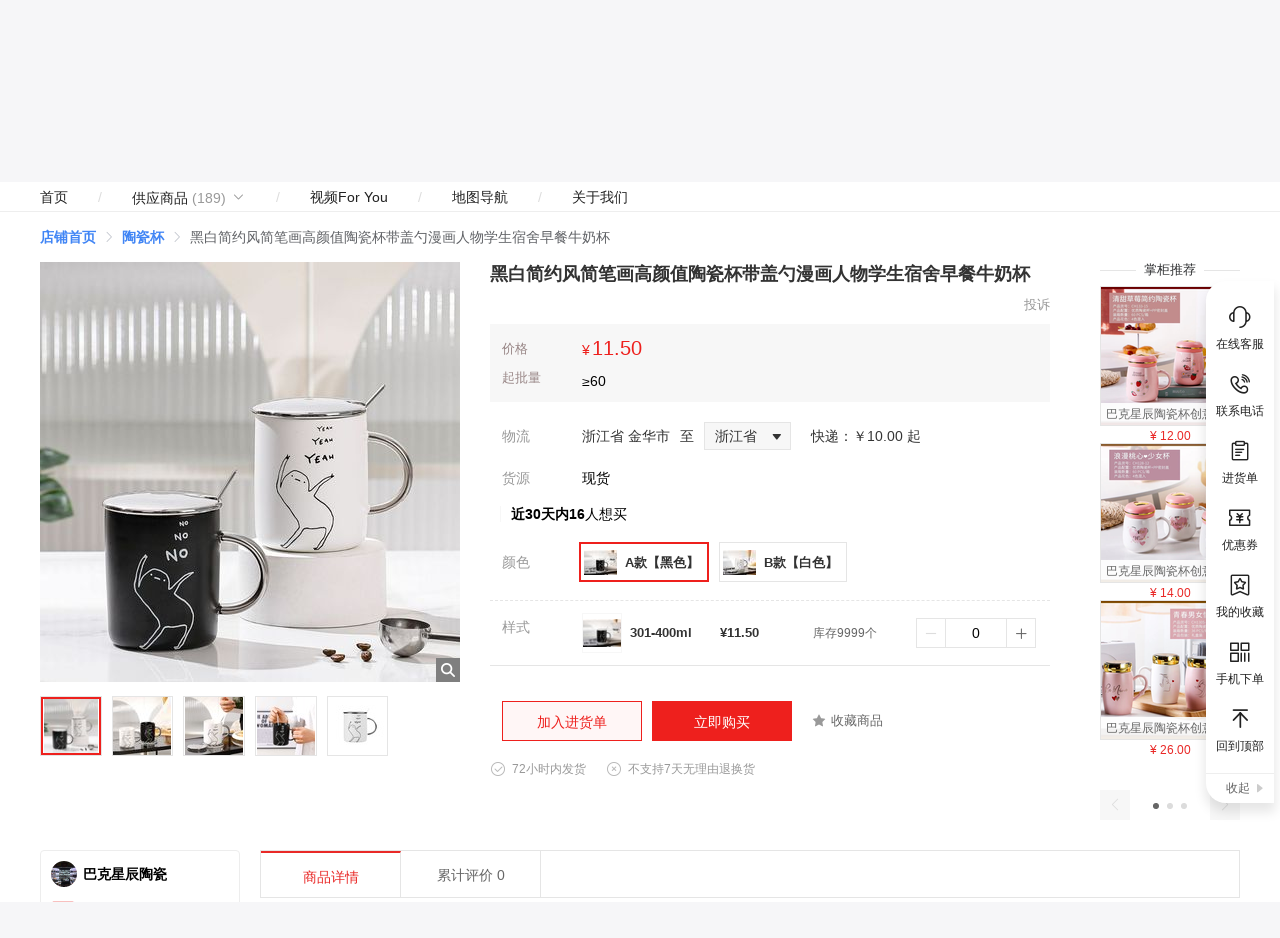

--- FILE ---
content_type: text/html; charset=utf-8
request_url: https://www.chinagoods.com/store/goodsdetail/1792395280501633025/?channel=
body_size: 26425
content:
<!doctype html><html lang="zh" data-server-rendered="true" data-v-f607519c><head><title>黑白简约风简笔画高颜值陶瓷杯带盖勺漫画人物学生宿舍早餐牛奶杯价格,厂家,品牌,批发市场,图片优选巴克星辰陶瓷</title> <meta charset="utf-8"> <meta name="renderer" content="webkit"> <meta name="force-rendering" content="webkit"> <meta http-equiv="X-UA-Compatible" content="IE=edge,chrome=1"> <meta name="keywords" content="黑白简约风简笔画高颜值陶瓷杯带盖勺漫画人物学生宿舍早餐牛奶杯价格,黑白简约风简笔画高颜值陶瓷杯带盖勺漫画人物学生宿舍早餐牛奶杯厂家,黑白简约风简笔画高颜值陶瓷杯带盖勺漫画人物学生宿舍早餐牛奶杯品牌,黑白简约风简笔画高颜值陶瓷杯带盖勺漫画人物学生宿舍早餐牛奶杯批发市场,黑白简约风简笔画高颜值陶瓷杯带盖勺漫画人物学生宿舍早餐牛奶杯图片"> <meta name="description" content="黑白简约风简笔画高颜值陶瓷杯带盖勺漫画人物学生宿舍早餐牛奶杯价格,厂家,品牌,批发市场,图片来巴克星辰陶瓷就够了,采购义乌特色小商品,来巴克星辰陶瓷,产品有保障,采购更放心."> <meta name="baidu-site-verification" content="code-pZJ0LwNcKf"> <meta http-equiv="content-type" content="text/html;charset=utf-8"> <meta name="viewport" content="initial-scale=1, maximum-scale=1, user-scalable=no, minimal-ui"> <meta name="apple-mobile-web-app-capable" content="yes"> <meta name="apple-mobile-web-app-title" content="义乌小商品城chinagoods.com"> <meta name="sogou_site_verification" content="IZflIkoPEl"> <meta name="360-site-verification" content="987e7feb5cb54b0a4943143feebe7f0c"> <link rel="icon" href="https://assets.chinagoods.com/libs/cgf/static/images/favicon_1693204466030.ico"> <link rel="shortcut icon" href="https://assets.chinagoods.com/libs/cgf/static/images/favicon_1693204466030.ico" type="image/x-icon"> <script src="https://cdnimg.chinagoods.com/libs/js/1629706822000brower.js"></script> <script type="module" src="https://cdnimg.chinagoods.com/cgf/NextPlus/0.2.35/dist/components/next-navbar/next-navbar.js" defer="defer"></script> <script type="module" src="https://cdnimg.chinagoods.com/cgf/NextPlus/0.2.35/dist/components/next-icon/next-icon.js" defer="defer"></script> <script type="module" src="https://cdnimg.chinagoods.com/cgf/NextPlus/0.2.35/dist/components/next-foot/next-foot.js" defer="defer"></script> <script type="module" src="https://cdnimg.chinagoods.com/cgf/NextPlus/0.2.35/dist/components/next-elevator/next-elevator.js" defer="defer"></script> <script async="async" src="https://assets.chinagoods.com/libs/cgf/static/js/heatmap_1695351768109.js"></script> <script async="async" src="https://assets.chinagoods.com/libs/cgf/static/js/jsencrypt.min_1732778236580.js"></script> <script async="async" src="https://cdnimg.chinagoods.com/libs/js/2.8.4/1627895230000tim-js.js"></script><script type="text/javascript" src="https://cdnimg.chinagoods.com/cgf/thumbmark.umd.js"></script><script type="text/javascript" src="https://cdnimg.chinagoods.com/libs/js/2.8.4/1627895230000tim-js.js"></script><script type="text/javascript" src="https://assets.chinagoods.com/libs/cgf/static/js/brower_1698049070630.js"></script><script type="text/javascript" src="https://cdnimg.chinagoods.com/libs/js/1628240005000TcPlayer-2.3.2.js"></script><script type="text/javascript" src="https://turing.captcha.qcloud.com/TCaptcha.js"></script><script type="text/javascript" src="https://assets.chinagoods.com/libs/moment.js/2.24.0/moment.min.js"></script><link rel="stylesheet" href="https://cdnimg.chinagoods.com/libs/css/8.0.1/1628241746000normalize.min.css"><link rel="stylesheet" href="https://cdnimg.chinagoods.com/libs/css/5.4.5/1628241678000swiper.min.css"><link rel="stylesheet" href="//at.alicdn.com/t/c/font_4909759_wcw9ug8eq5.css"><link rel="stylesheet" href="//at.alicdn.com/t/c/font_2581608_n3ogddl4hjs.css"><link rel="stylesheet" href="//assets.chinagoods.com/cgf/www-chinagoods/public/css/common.a3a9007f.css"><link rel="stylesheet" href="//assets.chinagoods.com/cgf/www-chinagoods/public/css/shop/index.9afcde64.css"></head> <body><div id="app" data-server-rendered="true"><div class="layout__page" data-v-f6f47a92><!----> <next-navbar avatar="" phone="" nickname="" lasttime="" cart-quantity="" nav-title="返回Chinagoods首页" data-v-81149352 data-v-f6f47a92></next-navbar> <header class="shop_layout_header" data-v-fba5649c data-v-f6f47a92><div class="header_container" data-v-fba5649c><div class="container_left" data-v-fba5649c><div class="web_site_logo" data-v-fba5649c><img src="https://cdnimg.chinagoods.com/images/qMg3wkTcynSoDGkbBDXBm9hvwEKClm8kwWRVmzaI.jpeg?imageMogr2/thumbnail/200x" alt="巴克星辰陶瓷" data-v-fba5649c></div> <div class="left_shop_info" data-v-fba5649c><div data-v-fba5649c><div class="shop__name" data-v-fba5649c><h1 data-v-fba5649c><a href="/store/6184948" target="_blank" class="shop__link ellipsis" data-v-fba5649c>巴克星辰陶瓷</a> <i class="el-icon-arrow-down" data-v-fba5649c></i></h1></div> <div class="shop__labels shop_labels" data-v-1b2a586a data-v-fba5649c><span data-v-1b2a586a><div role="tooltip" id="el-popover-5876" aria-hidden="true" class="el-popover el-popper shop__label-popover" style="width:300px;display:none;"><!----> <img src="https://cdnimg.chinagoods.com/png/2024/09/20/c4007ef221f611a315328f060527b65f.png" alt="AI钻石智选商家" data-v-1b2a586a> <div class="label__content-desc" data-v-1b2a586a><p class="title" data-v-1b2a586a>
        AI钻石智选商家
        <!----></p> <p class="desc" data-v-1b2a586a>chinagoods平台AI钻石智选商家</p></div></div><span class="el-popover__reference-wrapper"><div class="label" data-v-1b2a586a><img src="https://cdnimg.chinagoods.com/png/2024/09/20/64686498cb23931e4c3f3dfbde3fb577.png" alt="AI钻石智选商家" title="" height="20px" data-v-1b2a586a> <span data-v-1b2a586a>
        3年
      </span></div></span></span><span data-v-1b2a586a><div role="tooltip" id="el-popover-9861" aria-hidden="true" class="el-popover el-popper shop__label-popover" style="width:300px;display:none;"><!----> <img src="https://cdnimg.chinagoods.com/png/2024/09/20/af462545d62edd310e790972f71c33d5.png" alt="实力商家" data-v-1b2a586a> <div class="label__content-desc" data-v-1b2a586a><p class="title" data-v-1b2a586a>
        实力商家
        <!----></p> <p class="desc" data-v-1b2a586a>在义乌国际贸城市场内诚信经营的实体店铺。</p></div></div><span class="el-popover__reference-wrapper"><div class="label" data-v-1b2a586a><img src="https://cdnimg.chinagoods.com/png/2024/09/20/6d79b047118126748cb66027d7fc6f88.png" alt="实力商家" title="" height="20px" data-v-1b2a586a> <span data-v-1b2a586a>
        15年+
      </span></div></span></span><span data-v-1b2a586a><div role="tooltip" id="el-popover-8564" aria-hidden="true" class="el-popover el-popper shop__label-popover" style="width:300px;display:none;"><!----> <img src="https://cdnimg.chinagoods.com/png/2024/09/20/d97ed6a56f42ce317437685d797c23ac.png" alt="货郎担" data-v-1b2a586a> <div class="label__content-desc" data-v-1b2a586a><p class="title" data-v-1b2a586a>
        货郎担
        <!----></p> <p class="desc" data-v-1b2a586a>参与chinagoods相关平台活动获得店铺积分，提升店铺等级</p></div></div><span class="el-popover__reference-wrapper"><div class="label no-border" data-v-1b2a586a><img src="https://cdnimg.chinagoods.com/png/2024/09/20/ed1bbe09b2831a4bf054e0e6ec4480f2.png" alt="货郎担" title="" height="20px" data-v-1b2a586a> <!----></div></span></span></div></div> <div class="other__info" data-v-fba5649c><div class="shop__name" data-v-fba5649c><h1 data-v-fba5649c><a href="/store/6184948" target="_blank" class="shop__link ellipsis" data-v-fba5649c>巴克星辰陶瓷</a> <i class="el-icon-arrow-down" data-v-fba5649c></i></h1></div> <div class="other__info-box" data-v-fba5649c><div class="live_con" style="display:none;" data-v-fba5649c><img src="//assets.chinagoods.com/cgf/www-chinagoods/public/img/live2.gif" alt srcset class="live" data-v-fba5649c></div> <div class="shop_collect bottom_box" data-v-fba5649c><i class="iconfont icon-shoucang icon-xxx" data-v-fba5649c></i> <span data-v-fba5649c>关注</span></div> <div class="chat" data-v-fba5649c><i class="iconfont icon-kefu" data-v-fba5649c></i> <span data-v-fba5649c>联系客服</span></div></div></div> <div class="shop_info_bottom" data-v-fba5649c><div title="义乌国际商贸城一区11号门三楼6街 D单元8082A 8082B" class="shop_info_location bottom_box" data-v-fba5649c><span data-v-fba5649c>义乌国际商贸城一区11号门三楼6街 D单元8082A 8082B</span></div> <a href="/shop/shopmap/6184948" title="巴克星辰陶瓷地图" target="_blank" data-v-fba5649c><img src="[data-uri]" alt class="navigation" data-v-fba5649c></a></div> <div class="shop_info_bottom" data-v-fba5649c><div title="陶瓷杯" class="shop_info_location bottom_box" data-v-fba5649c><span data-v-fba5649c>主营商品：陶瓷杯</span></div></div></div></div> <div class="top-right" data-v-fba5649c><div class="header_search" data-v-fba5649c><div class="search_wrap" data-v-fba5649c><i class="iconfont icon-sousuoicon" data-v-fba5649c></i> <div class="input-with-select el-input" data-v-fba5649c><!----><input type="text" autocomplete="off" placeholder="搜索关键词" class="el-input__inner"><!----><!----><!----><!----></div> <div class="searchBtn_default" data-v-fba5649c>搜本店</div></div> <div class="searchBtn_site" data-v-fba5649c>搜全站</div></div> <!----></div> <div class="shop__info-dialog is_vip" style="display:none;" data-v-c7012b5a data-v-fba5649c><div class="member__header" data-v-c7012b5a><img src="https://assets.chinagoods.com/libs/cgf/static/images/zszx_1717550278947.png" alt="甄选商家" data-v-c7012b5a></div> <div class="shop__info-header" data-v-c7012b5a><span class="shop__name ellipsis" data-v-c7012b5a>巴克星辰陶瓷</span></div> <div class="shop_info-top" data-v-c7012b5a><!----> <div class="right" data-v-c7012b5a><div class="phone" data-v-c7012b5a><i class="iconfont icon-dianhuaicon" data-v-c7012b5a></i> <p class="cell_content" data-v-c7012b5a><span class="contacts" data-v-c7012b5a>许佳锋</span> <div class="privacy__phone" style="display:none;" data-v-17ea6cfb data-v-c7012b5a><button type="button" class="el-button show__btn el-button--text" data-v-17ea6cfb><!----><!----><span>查看联系方式</span></button> <div class="el-dialog__wrapper privacy__phone-dialog" style="display:none;" data-v-17ea6cfb><div role="dialog" aria-modal="true" aria-label="dialog" class="el-dialog" style="margin-top:15vh;width:400px;"><div class="el-dialog__header"><div class="dialog__title" data-v-17ea6cfb><i class="iconfont icon-tishi" data-v-17ea6cfb></i> <p data-v-17ea6cfb>联系方式</p></div><button type="button" aria-label="Close" class="el-dialog__headerbtn"><i class="el-dialog__close el-icon el-icon-close"></i></button></div><!----><div class="el-dialog__footer"><span class="dialog__footer" data-v-17ea6cfb><button type="button" class="el-button el-button--primary el-button--small" data-v-17ea6cfb><!----><!----><span>确定</span></button></span></div></div></div></div> <div class="click-dialog" data-v-68f8b251 data-v-c7012b5a><div class="click-dialog-content" data-v-68f8b251>登录查看联系方式</div> <!----> <!----></div></p></div></div></div> <div class="shop__info-container" data-v-c7012b5a><div class="container__left" data-v-c7012b5a><div class="cell flex" data-v-c7012b5a><p class="cell_title" data-v-c7012b5a>经销模式：</p> <p class="cell_content" data-v-c7012b5a>--</p></div> <div class="cell flex" data-v-c7012b5a><p class="cell_title" data-v-c7012b5a>成立时间：</p> <p class="cell_content" data-v-c7012b5a><span style="position: relative;top: 1px;" data-v-c7012b5a>2020-04-13</span></p></div> <div class="cell flex labels" data-v-c7012b5a><p class="cell_title" data-v-c7012b5a>所在地区：</p> <p class="cell_content" data-v-c7012b5a>浙江 金华</p></div> <div class="cell flex labels" data-v-c7012b5a><p class="cell_title" data-v-c7012b5a>主营商品：</p> <div class="cell_content" data-v-c7012b5a><div title="陶瓷杯" class="shop_info_location" data-v-c7012b5a><span data-v-c7012b5a>陶瓷杯</span></div></div></div> <div class="cell flex labels" data-v-c7012b5a><p class="cell_title" data-v-c7012b5a>企业地址：</p> <div class="cell_content" data-v-c7012b5a><div title="义乌国际商贸城一区11号门三楼6街 D单元8082A 8082B" class="shop_info_location" data-v-c7012b5a><span data-v-c7012b5a>义乌国际商贸城一区11号门三楼6街 D单元8082A 8082B</span></div> <a href="/shop/shopmap/6184948" title="巴克星辰陶瓷地图" target="_blank" class="icon" data-v-c7012b5a><img src="[data-uri]" alt class="navigation" data-v-c7012b5a></a></div></div> <div class="cell flex labels" data-v-c7012b5a><p class="cell_title" data-v-c7012b5a>店铺实力：</p> <div class="shop__labels" data-v-1b2a586a data-v-c7012b5a><span data-v-1b2a586a><div role="tooltip" id="el-popover-8965" aria-hidden="true" class="el-popover el-popper shop__label-popover" style="width:300px;display:none;"><!----> <img src="https://cdnimg.chinagoods.com/png/2024/09/20/c4007ef221f611a315328f060527b65f.png" alt="AI钻石智选商家" data-v-1b2a586a> <div class="label__content-desc" data-v-1b2a586a><p class="title" data-v-1b2a586a>
        AI钻石智选商家
        <!----></p> <p class="desc" data-v-1b2a586a>chinagoods平台AI钻石智选商家</p></div></div><span class="el-popover__reference-wrapper"><div class="label" data-v-1b2a586a><img src="https://cdnimg.chinagoods.com/png/2024/09/20/64686498cb23931e4c3f3dfbde3fb577.png" alt="AI钻石智选商家" title="" height="20px" data-v-1b2a586a> <span data-v-1b2a586a>
        3年
      </span></div></span></span><span data-v-1b2a586a><div role="tooltip" id="el-popover-1602" aria-hidden="true" class="el-popover el-popper shop__label-popover" style="width:300px;display:none;"><!----> <img src="https://cdnimg.chinagoods.com/png/2024/09/20/af462545d62edd310e790972f71c33d5.png" alt="实力商家" data-v-1b2a586a> <div class="label__content-desc" data-v-1b2a586a><p class="title" data-v-1b2a586a>
        实力商家
        <!----></p> <p class="desc" data-v-1b2a586a>在义乌国际贸城市场内诚信经营的实体店铺。</p></div></div><span class="el-popover__reference-wrapper"><div class="label" data-v-1b2a586a><img src="https://cdnimg.chinagoods.com/png/2024/09/20/6d79b047118126748cb66027d7fc6f88.png" alt="实力商家" title="" height="20px" data-v-1b2a586a> <span data-v-1b2a586a>
        15年+
      </span></div></span></span><span data-v-1b2a586a><div role="tooltip" id="el-popover-2706" aria-hidden="true" class="el-popover el-popper shop__label-popover" style="width:300px;display:none;"><!----> <img src="https://cdnimg.chinagoods.com/png/2024/09/20/d97ed6a56f42ce317437685d797c23ac.png" alt="货郎担" data-v-1b2a586a> <div class="label__content-desc" data-v-1b2a586a><p class="title" data-v-1b2a586a>
        货郎担
        <!----></p> <p class="desc" data-v-1b2a586a>参与chinagoods相关平台活动获得店铺积分，提升店铺等级</p></div></div><span class="el-popover__reference-wrapper"><div class="label no-border" data-v-1b2a586a><img src="https://cdnimg.chinagoods.com/png/2024/09/20/ed1bbe09b2831a4bf054e0e6ec4480f2.png" alt="货郎担" title="" height="20px" data-v-1b2a586a> <!----></div></span></span></div></div></div> <div class="container__right" data-v-c7012b5a><!----> <div class="cell flex" data-v-c7012b5a><p class="cell_title" data-v-c7012b5a>证照信息：</p> <p class="cell_content" data-v-c7012b5a><img src="https://assets.chinagoods.com/libs/img/1663720702000yyzz.png" alt="工商注册信息" title="查看工商注册信息" class="license" data-v-c7012b5a></p></div></div></div></div></div></header> <!----> <main class="layout__body" data-v-f6f47a92><div class="layout__body__wrapper" data-v-f6f47a92><div class="index" data-v-f6f47a92><div><div class="app-container-index" data-v-f607519c><div id="shop__navbar" class="ss" data-v-f607519c><!----></div> <div class="app-container" data-v-7553732c data-v-f607519c><div class="product_wp" data-v-7553732c><div aria-label="Breadcrumb" role="navigation" class="el-breadcrumb" data-v-4caec954 data-v-7553732c><span class="el-breadcrumb__item" data-v-4caec954><span role="link" class="el-breadcrumb__inner"><span style="cursor:pointer;" data-v-4caec954><a href="/store/6184948" style="color:#4085f5;" data-v-4caec954>店铺首页</a></span></span><span role="presentation" class="el-breadcrumb__separator"></span></span> <span class="el-breadcrumb__item" data-v-4caec954><span role="link" class="el-breadcrumb__inner"><a href="/store/classification/6184948/7483?cate_name=7483" title="陶瓷杯" class="product-cate" data-v-4caec954>陶瓷杯</a></span><span role="presentation" class="el-breadcrumb__separator"></span></span> <span class="el-breadcrumb__item" data-v-4caec954><span role="link" class="el-breadcrumb__inner"><span title="黑白简约风简笔画高颜值陶瓷杯带盖勺漫画人物学生宿舍早餐牛奶杯" data-v-4caec954>黑白简约风简笔画高颜值陶瓷杯带盖勺漫画人物学生宿舍早餐牛奶杯</span></span><span role="presentation" class="el-breadcrumb__separator"></span></span></div> <div class="product_area" data-v-7553732c><div class="product_area_left" data-v-7553732c><div class="product_cover_info" data-v-7553732c><div class="swiper_wp" data-v-1f979af4 data-v-7553732c><div class="swiper_wp-con" data-v-1f979af4><div class="banner-wp" style="width:420px;height:420px;" data-v-1f979af4><div style="display:none;" data-v-575e290d data-v-1f979af4><div class="w-left" data-v-575e290d><img src="" class="w-left-img" data-v-575e290d> <div class="w-top" style="transform:;display:none;" data-v-575e290d></div> <div class="maskTop" data-v-575e290d></div></div> <div class="w-right" style="display:none;" data-v-575e290d><img src="" alt class="rightImg" data-v-575e290d></div></div> <!----> <!----> <div class="enlarge icon-enlarge" data-v-1f979af4><img src="[data-uri]" alt="goodsdetail-icons" data-v-1f979af4></div> <!----></div> <div class="thums-wp" style="width:420px;height:60px;" data-v-1f979af4><swiper options="[object Object]" class="gallery-thumbs" style="display:none;" data-v-1f979af4><swiper-slide data-v-1f979af4><div class="banner active" data-v-1f979af4><img src="https://cdnimg.chinagoods.com/img/ylbm/img/ibank/O1CN01ylLBt12G7OlwNah8j_!!2215595168968-0-cib.jpg?imageMogr2/thumbnail/60x58/color/#FFF" alt="黑白简约风简笔画高颜值陶瓷杯带盖勺漫画人物学生宿舍早餐牛奶杯图" class="banner" data-v-1f979af4></div></swiper-slide><swiper-slide data-v-1f979af4><div class="banner" data-v-1f979af4><img src="https://cdnimg.chinagoods.com/img/ylbm/img/ibank/O1CN01tjA4VA2G7OlpyeGUl_!!2215595168968-0-cib.jpg?imageMogr2/thumbnail/60x58/color/#FFF" alt="陶瓷杯/马克杯/瓷杯/搪瓷杯/苹果造型马克杯产品图" class="banner" data-v-1f979af4></div></swiper-slide><swiper-slide data-v-1f979af4><div class="banner" data-v-1f979af4><img src="https://cdnimg.chinagoods.com/img/ylbm/img/ibank/O1CN01EcUtaA2G7Oo2SMMnf_!!2215595168968-0-cib.jpg?imageMogr2/thumbnail/60x58/color/#FFF" alt="陶瓷杯/马克杯/瓷杯/搪瓷杯/苹果造型马克杯细节图" class="banner" data-v-1f979af4></div></swiper-slide><swiper-slide data-v-1f979af4><div class="banner" data-v-1f979af4><img src="https://cdnimg.chinagoods.com/img/ylbm/img/ibank/O1CN01NHFxoa2G7Onym7ECo_!!2215595168968-0-cib.jpg?imageMogr2/thumbnail/60x58/color/#FFF" alt="陶瓷杯实物图" class="banner" data-v-1f979af4></div></swiper-slide><swiper-slide data-v-1f979af4><div class="banner" data-v-1f979af4><img src="https://cdnimg.chinagoods.com/img/ylbm/img/ibank/O1CN01bR1r7N2G7Oo3YPqEZ_!!2215595168968-0-cib.jpg?imageMogr2/thumbnail/60x58/color/#FFF" alt="陶瓷杯/马克杯/瓷杯/搪瓷杯/苹果造型马克杯白底实物图" class="banner" data-v-1f979af4></div></swiper-slide></swiper> <!----></div></div> <!----> <!----></div> <div class="product-info" data-v-0b8f493c data-v-7553732c><h1 class="product__title-box ellipsis2" data-v-0b8f493c><!----> <span class="title" data-v-0b8f493c>黑白简约风简笔画高颜值陶瓷杯带盖勺漫画人物学生宿舍早餐牛奶杯</span></h1> <div class="sub__title" data-v-0b8f493c><div class="sub__title-left" data-v-0b8f493c></div> <a href="/feedback?productId=1792395280501633025" target="_blank" data-v-0b8f493c>投诉</a></div> <!----> <div class="muliti-shopp" data-v-0b8f493c><div class="mulit-price" data-v-0b8f493c><div class="mulit-price-title" data-v-0b8f493c><p data-v-0b8f493c>
          价格
        </p> <p data-v-0b8f493c>
          起批量
        </p></div> <div class="mulit-price-section" data-v-0b8f493c><div class="priceItem" data-v-0b8f493c><div class="min-count" data-v-0b8f493c><p class="price" data-v-0b8f493c><span class="fs14 cEE201D" data-v-0b8f493c>¥</span>11.50
              <!----></p></div> <div class="min-count" data-v-0b8f493c><span data-v-0b8f493c>≥</span>60
          </div></div></div></div></div> <div data-v-0b8f493c><!----></div> <!----> <div class="item freight" data-v-0b8f493c><div class="lable" data-v-0b8f493c>物流</div> <div class="value" data-v-0b8f493c><div class="mr10" data-v-0b8f493c>浙江省 金华市</div> <div class="mr10" data-v-0b8f493c>至</div> <div class="address-wrap mr20" data-v-0b8f493c><span class="mr10" data-v-0b8f493c>浙江省</span><i class="iconfont icon-shangpinxiangqing-xiala fs12 tfs7" data-v-0b8f493c></i> <!----> <!----></div> <div data-v-0b8f493c>快递：<!----></div></div></div> <div class="item supply" data-v-0b8f493c><div class="lable" data-v-0b8f493c>货源</div> <div class="value" data-v-0b8f493c>现货
      <!----></div></div> <div class="item deal" data-v-0b8f493c><!----> <span class="line" data-v-0b8f493c></span> <span class="value" data-v-0b8f493c><span class="fw-bold" data-v-0b8f493c>近30天内16</span>人想买</span> <!----> <!----></div> <div id="sku" class="sku" data-v-0b8f493c><!----> <div data-v-0b8f493c><div class="firstSku item w-sku" data-v-0b8f493c><div class="lable" data-v-0b8f493c>颜色</div> <div class="value" data-v-0b8f493c><div class="sku-list flex-wrap" data-v-0b8f493c><div class="first_sku_item" data-v-0b8f493c><img src="https://cdnimg.chinagoods.com/img/ylbs/img/ibank/O1CN01ddke1e1YlqdVZkf66_!!2214699813100-0-cib.jpg?imageMogr2/thumbnail/33x33/color/#FFF" alt data-v-0b8f493c> <div class="sku_name" data-v-0b8f493c><p title="A款【黑色】" class="ellipsis2" data-v-0b8f493c>A款【黑色】</p></div> <!----></div><div class="first_sku_item" data-v-0b8f493c><img src="https://cdnimg.chinagoods.com/img/ylbs/img/ibank/O1CN01ZIJ6Nx1YlqdeLPyeC_!!2214699813100-0-cib.jpg?imageMogr2/thumbnail/33x33/color/#FFF" alt data-v-0b8f493c> <div class="sku_name" data-v-0b8f493c><p title="B款【白色】" class="ellipsis2" data-v-0b8f493c>B款【白色】</p></div> <!----></div></div></div></div> <!----></div> <!----></div> <div class="manipulate-wp" data-v-0b8f493c><!----> <div class="manipulate" data-v-0b8f493c><div class="cart_buy_btn_con" data-v-0b8f493c><div class="add-btn btn" data-v-0b8f493c>
          加入进货单
        </div> <div class="buy-btn btn" data-v-0b8f493c>
          立即购买
        </div> <!----></div> <!----> <div class="collect-con" data-v-0b8f493c><div class="collect" data-v-0b8f493c><svg class="icon-svg collect-icon" data-v-09ced9ac data-v-0b8f493c><use xlink:href="#icon-icon_star_nor" data-v-09ced9ac></use></svg> <span class="txt" data-v-0b8f493c>收藏商品</span></div></div></div></div> <div class="item product__tag-row" data-v-0b8f493c><div class="value" data-v-0b8f493c><div class="product_tag" data-v-0b8f493c><!----> <div class="el-tooltip tag_item" data-v-0b8f493c data-v-0b8f493c><div class="item_icon el-icon-circle-check" data-v-0b8f493c></div> <div class="item_name" data-v-0b8f493c>72小时内发货</div></div> <div class="tag_item" data-v-0b8f493c><div class="item_icon el-icon-circle-close" data-v-0b8f493c></div> <div class="item_name" data-v-0b8f493c>不支持7天无理由退换货</div></div> <!----></div></div></div> <!----> <!----> <div class="el-dialog__wrapper" style="display:none;" data-v-0b8f493c><div role="dialog" aria-modal="true" aria-label="dialog" class="el-dialog el-dialog--center" style="margin-top:15vh;width:800px;"><div class="el-dialog__header"><span class="el-dialog__title"></span><button type="button" aria-label="Close" class="el-dialog__headerbtn"><i class="el-dialog__close el-icon el-icon-close"></i></button></div><!----><!----></div></div></div></div></div> <div class="product_area_right" data-v-7553732c><div class="recommend_wp" style="display:none;" data-v-e27eb9b6 data-v-7553732c><div class="el-divider el-divider--horizontal" data-v-e27eb9b6 data-v-e27eb9b6><div class="el-divider__text is-center" data-v-e27eb9b6 data-v-e27eb9b6>掌柜推荐</div></div> <div class="recommend_list" data-v-e27eb9b6><swiper options="[object Object]" style="height:534px;width:140px;" data-v-e27eb9b6><swiper-slide class="swiper-no-swiping" data-v-e27eb9b6><div class="swiper-wrap" data-v-e27eb9b6><div class="item_cover" data-v-e27eb9b6><img src="https://cdnimg.chinagoods.com/jpg/2021/08/01/0b60f44f22990d51322e8cf0af4c120c.jpg?imageMogr2/thumbnail/138x138/color/#FFF" alt="巴克星辰陶瓷杯创意个性咖啡杯高档茶杯礼品杯情侣保温杯办公室水杯" data-v-e27eb9b6></div> <div class="item_title ellipsis" data-v-e27eb9b6>巴克星辰陶瓷杯创意个性咖啡杯高档茶杯礼品杯情侣保温杯办公室水杯</div> <div class="item_price" data-v-e27eb9b6><span data-v-e27eb9b6>¥</span>12.00</div></div><div class="swiper-wrap" data-v-e27eb9b6><div class="item_cover" data-v-e27eb9b6><img src="https://cdnimg.chinagoods.com/jpg/2021/08/01/c7b1771eb2494d3af02ea4cac6d328c5.jpg?imageMogr2/thumbnail/138x138/color/#FFF" alt="巴克星辰陶瓷杯创意个性咖啡杯礼品杯情侣保温杯办公室水杯" data-v-e27eb9b6></div> <div class="item_title ellipsis" data-v-e27eb9b6>巴克星辰陶瓷杯创意个性咖啡杯礼品杯情侣保温杯办公室水杯</div> <div class="item_price" data-v-e27eb9b6><span data-v-e27eb9b6>¥</span>14.00</div></div><div class="swiper-wrap" data-v-e27eb9b6><div class="item_cover" data-v-e27eb9b6><img src="https://cdnimg.chinagoods.com/jpg/2021/08/01/1404769e719bb3821fbbbed605d86abc.jpg?imageMogr2/thumbnail/138x138/color/#FFF" alt="巴克星辰陶瓷杯创意个性咖啡杯高档茶杯礼品杯情侣对杯镜面杯办公室水杯" data-v-e27eb9b6></div> <div class="item_title ellipsis" data-v-e27eb9b6>巴克星辰陶瓷杯创意个性咖啡杯高档茶杯礼品杯情侣对杯镜面杯办公室水杯</div> <div class="item_price" data-v-e27eb9b6><span data-v-e27eb9b6>¥</span>26.00</div></div></swiper-slide><swiper-slide class="swiper-no-swiping" data-v-e27eb9b6><div class="swiper-wrap" data-v-e27eb9b6><div class="item_cover" data-v-e27eb9b6><img src="https://cdnimg.chinagoods.com/jpg/2021/08/01/2b0dcbb8023bb8f76daf9a72ef7fbfec.jpg?imageMogr2/thumbnail/138x138/color/#FFF" alt="巴克星辰陶瓷杯创意个性咖啡杯情侣保温杯办公室水杯" data-v-e27eb9b6></div> <div class="item_title ellipsis" data-v-e27eb9b6>巴克星辰陶瓷杯创意个性咖啡杯情侣保温杯办公室水杯</div> <div class="item_price" data-v-e27eb9b6><span data-v-e27eb9b6>¥</span>12.00</div></div><div class="swiper-wrap" data-v-e27eb9b6><div class="item_cover" data-v-e27eb9b6><img src="https://cdnimg.chinagoods.com/jpg/2021/08/01/ee12207638e06be59e77645e23e1591e.jpg?imageMogr2/thumbnail/138x138/color/#FFF" alt="巴克星辰陶瓷杯创意个性咖啡杯带盖高档茶杯礼品杯情侣镜面杯办公室水杯" data-v-e27eb9b6></div> <div class="item_title ellipsis" data-v-e27eb9b6>巴克星辰陶瓷杯创意个性咖啡杯带盖高档茶杯礼品杯情侣镜面杯办公室水杯</div> <div class="item_price" data-v-e27eb9b6><span data-v-e27eb9b6>¥</span>11.00</div></div><div class="swiper-wrap" data-v-e27eb9b6><div class="item_cover" data-v-e27eb9b6><img src="https://cdnimg.chinagoods.com/jpg/2021/08/01/90d6e979841de9ecdb5205a26f3fa5af.jpg?imageMogr2/thumbnail/138x138/color/#FFF" alt="巴克星辰陶瓷杯情侣杯创意个性杯咖啡杯高档茶杯带勺欧式杯" data-v-e27eb9b6></div> <div class="item_title ellipsis" data-v-e27eb9b6>巴克星辰陶瓷杯情侣杯创意个性杯咖啡杯高档茶杯带勺欧式杯</div> <div class="item_price" data-v-e27eb9b6><span data-v-e27eb9b6>¥</span>12.00</div></div></swiper-slide><swiper-slide class="swiper-no-swiping" data-v-e27eb9b6><div class="swiper-wrap" data-v-e27eb9b6><div class="item_cover" data-v-e27eb9b6><img src="https://cdnimg.chinagoods.com/jpg/2021/08/01/2a16b29ddd79d985ebbba08cfc9a63b9.jpg?imageMogr2/thumbnail/138x138/color/#FFF" alt="巴克星辰陶瓷杯创意个性咖啡杯高档礼品杯情侣保温杯办公室水杯" data-v-e27eb9b6></div> <div class="item_title ellipsis" data-v-e27eb9b6>巴克星辰陶瓷杯创意个性咖啡杯高档礼品杯情侣保温杯办公室水杯</div> <div class="item_price" data-v-e27eb9b6><span data-v-e27eb9b6>¥</span>12.00</div></div><div class="swiper-wrap" data-v-e27eb9b6><div class="item_cover" data-v-e27eb9b6><img src="https://cdnimg.chinagoods.com/jpg/2021/08/01/05b22635aa6a3500d5cd1436ee88e45f.jpg?imageMogr2/thumbnail/138x138/color/#FFF" alt="巴克星辰陶瓷杯情侣杯创意个性杯咖啡杯高档茶杯木勺" data-v-e27eb9b6></div> <div class="item_title ellipsis" data-v-e27eb9b6>巴克星辰陶瓷杯情侣杯创意个性杯咖啡杯高档茶杯木勺</div> <div class="item_price" data-v-e27eb9b6><span data-v-e27eb9b6>¥</span>12.00</div></div></swiper-slide> <div slot="button-prev" class="left swiper-button-prev swp1" data-v-e27eb9b6></div> <div slot="button-next" class="right swiper-button-next swp1" data-v-e27eb9b6></div> <div slot="pagination" class="swiper-pagination" data-v-e27eb9b6></div></swiper></div></div></div></div> <div style="z-index:1002;" data-v-7553732c><div style="top:;z-index:1002;position:;background:;"><div class="product_bar_con" style="display:none;" data-v-7553732c><div class="product_bar_inner" data-v-7553732c><div class="product_bar_left" data-v-7553732c><div class="b_s_name ellipsis" data-v-7553732c>巴克星辰陶瓷</div> <div class="b_detail ellipsis active" data-v-7553732c>
              商品详情
            </div> <div class="b_evaluation ellipsis" data-v-7553732c>
              累计评价
            </div></div> <div class="product_bar_right" data-v-7553732c><div class="cell_phone_buy" data-v-7553732c><span data-v-7553732c>手机购买</span> <svg class="icon-svg icon-xxx" data-v-09ced9ac data-v-7553732c><use xlink:href="#icon-icon-code" data-v-09ced9ac></use></svg> <i class="el-icon-caret-bottom" data-v-7553732c></i> <div class="product_qr_code" data-v-7553732c><canvas id="s_product_qrccode_canvas" data-v-7553732c></canvas></div></div> <div class="add_cart" data-v-7553732c>
              加入进货单
            </div> <div class="to__buy" data-v-7553732c>
              立即购买
            </div></div></div></div></div></div> <div class="product_introduction" data-v-7553732c><div class="product_introduction_left" data-v-7553732c><div class="layout" data-v-f5dc4f36 data-v-7553732c><main data-v-f5dc4f36><div class="qualification_info" data-v-f5dc4f36><div class="shop-name_box cell" data-v-f5dc4f36><img src="https://cdnimg.chinagoods.com/images/qMg3wkTcynSoDGkbBDXBm9hvwEKClm8kwWRVmzaI.jpeg?imageMogr2/thumbnail/200x" alt class="shop_cover img_cover" data-v-f5dc4f36> <span class="shop-name ellipsis" data-v-f5dc4f36>巴克星辰陶瓷</span></div> <div class="shop_qualification cell" data-v-f5dc4f36><img src="https://assets.chinagoods.com/libs/img/1650596834000yyzz.png" alt="工商注册信息" title="查看工商注册信息" data-v-f5dc4f36></div> <div class="cell" data-v-f5dc4f36><div class="shop__labels" data-v-1b2a586a data-v-f5dc4f36><span data-v-1b2a586a><div role="tooltip" id="el-popover-3193" aria-hidden="true" class="el-popover el-popper shop__label-popover" style="width:300px;display:none;"><!----> <img src="https://cdnimg.chinagoods.com/png/2024/09/20/c4007ef221f611a315328f060527b65f.png" alt="AI钻石智选商家" data-v-1b2a586a> <div class="label__content-desc" data-v-1b2a586a><p class="title" data-v-1b2a586a>
        AI钻石智选商家
        <!----></p> <p class="desc" data-v-1b2a586a>chinagoods平台AI钻石智选商家</p></div></div><span class="el-popover__reference-wrapper"><div class="label" data-v-1b2a586a><img src="https://cdnimg.chinagoods.com/png/2024/09/20/64686498cb23931e4c3f3dfbde3fb577.png" alt="AI钻石智选商家" title="" height="20px" data-v-1b2a586a> <span data-v-1b2a586a>
        3年
      </span></div></span></span><span data-v-1b2a586a><div role="tooltip" id="el-popover-8441" aria-hidden="true" class="el-popover el-popper shop__label-popover" style="width:300px;display:none;"><!----> <img src="https://cdnimg.chinagoods.com/png/2024/09/20/af462545d62edd310e790972f71c33d5.png" alt="实力商家" data-v-1b2a586a> <div class="label__content-desc" data-v-1b2a586a><p class="title" data-v-1b2a586a>
        实力商家
        <!----></p> <p class="desc" data-v-1b2a586a>在义乌国际贸城市场内诚信经营的实体店铺。</p></div></div><span class="el-popover__reference-wrapper"><div class="label" data-v-1b2a586a><img src="https://cdnimg.chinagoods.com/png/2024/09/20/6d79b047118126748cb66027d7fc6f88.png" alt="实力商家" title="" height="20px" data-v-1b2a586a> <span data-v-1b2a586a>
        15年+
      </span></div></span></span><span data-v-1b2a586a><div role="tooltip" id="el-popover-3160" aria-hidden="true" class="el-popover el-popper shop__label-popover" style="width:300px;display:none;"><!----> <img src="https://cdnimg.chinagoods.com/png/2024/09/20/d97ed6a56f42ce317437685d797c23ac.png" alt="货郎担" data-v-1b2a586a> <div class="label__content-desc" data-v-1b2a586a><p class="title" data-v-1b2a586a>
        货郎担
        <!----></p> <p class="desc" data-v-1b2a586a>参与chinagoods相关平台活动获得店铺积分，提升店铺等级</p></div></div><span class="el-popover__reference-wrapper"><div class="label no-border" data-v-1b2a586a><img src="https://cdnimg.chinagoods.com/png/2024/09/20/ed1bbe09b2831a4bf054e0e6ec4480f2.png" alt="货郎担" title="" height="20px" data-v-1b2a586a> <!----></div></span></span></div></div> <div class="base_info" data-v-9067d74c data-v-f5dc4f36><div class="cell" data-v-9067d74c><i class="title iconfont icon-lianxiren" data-v-9067d74c></i> <div class="content kf" data-v-9067d74c><span data-v-9067d74c>许佳锋</span> <div class="customer_service" data-v-5616dc77 data-v-9067d74c><img src="//assets.chinagoods.com/cgf/www-chinagoods/public/img/custom_icon.gif" alt class="iconfont icon-liaotian icon-xxx" data-v-5616dc77> <span data-v-5616dc77>联系店铺客服</span> <!----></div></div></div> <div class="cell" data-v-9067d74c><i class="title iconfont icon-shouji" data-v-9067d74c></i> <div class="content" data-v-9067d74c><div class="click-dialog" data-v-68f8b251 data-v-9067d74c><div class="click-dialog-content" data-v-68f8b251>登录查看联系方式</div> <!----> <!----></div></div></div> <!----> <!----> <!----> <!----> <div class="cell" data-v-9067d74c><i class="title iconfont icon-yingyeshijian" data-v-9067d74c></i> <div class="content" data-v-9067d74c><span data-v-9067d74c>08:30-17:00</span></div></div> <div class="cell address" data-v-9067d74c><i class="title iconfont icon-dizhi" data-v-9067d74c></i> <div class="content" data-v-9067d74c><div class="shop_info_bottom" data-v-9067d74c><div title="国际商贸城一区11号门三楼6街 D单元8082A 8082B" class="ellipsis2" data-v-9067d74c><span data-v-9067d74c>国际商贸城一区11号门三楼6街 D单元8082A 8082B</span> <a href="/shop/shopmap/6184948" title="巴克星辰陶瓷地图" target="_blank" data-v-9067d74c><img src="https://assets.chinagoods.com/libs/img/1650520782000location.png" alt class="navigation2" data-v-9067d74c></a></div></div></div></div></div> <div class="dashed" data-v-f5dc4f36></div> <div class="btn-con" data-v-f5dc4f36><div class="btn to_shop" data-v-f5dc4f36>进店逛逛</div> <div class="btn collect" data-v-f5dc4f36>
          收藏店铺
        </div></div></div></main></div> <div class="layout" data-v-171e715e data-v-7553732c><header class="header" style="max-height:40px;line-height:40px;"><h5 data-v-171e715e>店内搜索</h5> <div class="line"></div></header> <main> <div class="content" data-v-171e715e><div class="search-input" data-v-171e715e><span class="lable" data-v-171e715e>关键字：</span> <div class="el-input el-input--mini" data-v-171e715e><!----><input type="text" autocomplete="off" class="el-input__inner"><!----><!----><!----><!----></div></div> <div class="search-input" data-v-171e715e><span class="lable" data-v-171e715e> 价格：</span> <div class="el-col el-col-11" data-v-171e715e><div class="el-input el-input--mini" data-v-171e715e><!----><input type="text" autocomplete="off" placeholder="最低价" class="el-input__inner"><!----><!----><!----><!----></div></div> <div class="line el-col el-col-2" data-v-171e715e>-</div> <div class="el-col el-col-11" data-v-171e715e><div class="el-input el-input--mini" data-v-171e715e><!----><input type="text" autocomplete="off" placeholder="最高价" class="el-input__inner"><!----><!----><!----><!----></div></div></div> <div class="btn__group" data-v-171e715e><div class="reset__btn btn" data-v-171e715e>重置</div> <div class="search__btn btn" data-v-171e715e>搜索</div></div></div></main></div> <div class="layout product_classify" data-v-5a07bbac data-v-7553732c><header class="header" style="max-height:50px;line-height:50px;"><h5 data-v-5a07bbac>商品分类</h5> <div class="line"></div></header> <main> <div class="content" data-v-5a07bbac><ul class="classification_list" data-v-5a07bbac><li class="classification_item" data-v-5a07bbac><a href="/store/classification/6184948" class="link" data-v-5a07bbac><span class="active" data-v-5a07bbac>全部</span></a></li><li class="classification_item" data-v-5a07bbac><a href="/store/classification/6184948/1736916578324942850?cate_name=1736916578324942850&amp;style=1" class="link" data-v-5a07bbac><span data-v-5a07bbac>陶瓷杯</span></a></li><li class="classification_item" data-v-5a07bbac><a href="/store/classification/6184948/1736927012779118594?cate_name=1736927012779118594&amp;style=1" class="link" data-v-5a07bbac><span data-v-5a07bbac>玻璃杯</span></a></li><li class="classification_item" data-v-5a07bbac><a href="/store/classification/6184948/1736916963404173313?cate_name=1736916963404173313&amp;style=1" class="link" data-v-5a07bbac><span data-v-5a07bbac>陶瓷杯礼盒套</span></a></li></ul></div></main></div> <!----></div> <div class="product_introduction_right" data-v-7553732c><div kind="1" class="product_description_wp" data-v-0e3ebede data-v-7553732c><div id="product_description" class="p_d_tabs" data-v-0e3ebede><div class="p_d_tab active" data-v-0e3ebede><span style="display:;" data-v-0e3ebede>
        商品详情
      </span> <span style="display:none;" data-v-0e3ebede>
        商品详情
        <span style="color: #666666" data-v-0e3ebede>0</span></span></div><div class="p_d_tab" data-v-0e3ebede><span style="display:none;" data-v-0e3ebede>
        累计评价
      </span> <span style="display:;" data-v-0e3ebede>
        累计评价
        <span style="color: #666666" data-v-0e3ebede>0</span></span></div></div> <div class="p_details" style="display:;" data-v-0e3ebede><div class="p_details_basic_info" data-v-0e3ebede><div class="info_item" data-v-0e3ebede><div class="p_d_parameter" data-v-0e3ebede><div class="p_d_parameter_list" data-v-0e3ebede><div class="p_d_parameter_item" data-v-0e3ebede><div data-v-0e3ebede><span class="label" data-v-0e3ebede>产地：</span> <span class="name" data-v-0e3ebede>中国</span></div><div data-v-0e3ebede><span class="label" data-v-0e3ebede>材质：</span> <span class="name" data-v-0e3ebede>陶瓷</span></div><div data-v-0e3ebede><span class="label" data-v-0e3ebede>商品货号：</span> <span class="name" data-v-0e3ebede>2011215062195</span></div><div data-v-0e3ebede><span class="label" data-v-0e3ebede>商品品牌：</span> <span class="name" data-v-0e3ebede>其他</span></div><div data-v-0e3ebede><span class="label" data-v-0e3ebede>单个商品重量：</span> <span class="name" data-v-0e3ebede>1KG</span></div><div data-v-0e3ebede><span class="label" data-v-0e3ebede>单个商品尺寸：</span> <span class="name" data-v-0e3ebede>1cm*1cm*1cm</span></div><div data-v-0e3ebede><span class="label" data-v-0e3ebede>包装清单：</span> <span class="name" data-v-0e3ebede>1</span></div><div data-v-0e3ebede><span class="label" data-v-0e3ebede>型号：</span> <span class="name" data-v-0e3ebede>1</span></div></div></div></div></div> <div class="info_item standard__market" style="display:none;" data-v-0e3ebede><span data-v-0e3ebede>产品执行标准</span> <span class="btn" data-v-0e3ebede>查看</span></div> <!----> <div class="info_item p_d_plan" style="display:none;" data-v-0e3ebede><img src="https://cdnimg.chinagoods.com/img/ylbm/img/ibank/O1CN01ylLBt12G7OlwNah8j_!!2215595168968-0-cib.jpg" alt="黑白简约风简笔画高颜值陶瓷杯带盖勺漫画人物学生宿舍早餐牛奶杯详情图1" data-v-0e3ebede><img src="https://cdnimg.chinagoods.com/img/ylbm/img/ibank/O1CN01tjA4VA2G7OlpyeGUl_!!2215595168968-0-cib.jpg" alt="黑白简约风简笔画高颜值陶瓷杯带盖勺漫画人物学生宿舍早餐牛奶杯详情图2" data-v-0e3ebede><img src="https://cdnimg.chinagoods.com/img/ylbm/img/ibank/O1CN01EcUtaA2G7Oo2SMMnf_!!2215595168968-0-cib.jpg" alt="黑白简约风简笔画高颜值陶瓷杯带盖勺漫画人物学生宿舍早餐牛奶杯详情图3" data-v-0e3ebede><img src="https://cdnimg.chinagoods.com/img/ylbm/img/ibank/O1CN01NHFxoa2G7Onym7ECo_!!2215595168968-0-cib.jpg" alt="黑白简约风简笔画高颜值陶瓷杯带盖勺漫画人物学生宿舍早餐牛奶杯详情图4" data-v-0e3ebede><img src="https://cdnimg.chinagoods.com/img/ylbm/img/ibank/O1CN01bR1r7N2G7Oo3YPqEZ_!!2215595168968-0-cib.jpg" alt="黑白简约风简笔画高颜值陶瓷杯带盖勺漫画人物学生宿舍早餐牛奶杯详情图5" data-v-0e3ebede></div> <div class="info_item" style="display:none;" data-v-0e3ebede><div class="item_pc_desc" data-v-0e3ebede><div id="detail-notice-contanier-top">&nbsp;</div>
<div class="content-detail" data-spm="module-new-desc">
<div id="offer-template-0">&nbsp;</div>
<div style="width: 790.0px;"><br /><img class="desc-img-loaded" style="display: block; width: 100.0%; height: auto;" src="https://cdnimg.chinagoods.com/imgfix/168/f8438525af44c9048238a9ac37c06a07.jpg" usemap="#_sdmap_1" data-lazyload-src="https://cdnimg.chinagoods.com/imgfix/168/f8438525af44c9048238a9ac37c06a07.jpg" / alt="黑白简约风简笔画高颜值陶瓷杯带盖勺漫画人物学生宿舍早餐牛奶杯详情1" > <img class="desc-img-loaded" style="display: block; width: 100.0%; height: auto;" src="https://cdnimg.chinagoods.com/imgfix/168/162cecd664db69ce8a43ac23506fc5ea.jpg" usemap="#_sdmap_2" data-lazyload-src="https://cdnimg.chinagoods.com/imgfix/168/162cecd664db69ce8a43ac23506fc5ea.jpg" / alt="黑白简约风简笔画高颜值陶瓷杯带盖勺漫画人物学生宿舍早餐牛奶杯详情2" > <img class="desc-img-loaded" style="display: block; width: 100.0%; height: auto;" src="https://cdnimg.chinagoods.com/imgfix/168/aa3dd3f758dcf910004ce1dc77099f57.jpg" usemap="#_sdmap_3" data-lazyload-src="https://cdnimg.chinagoods.com/imgfix/168/aa3dd3f758dcf910004ce1dc77099f57.jpg" / alt="黑白简约风简笔画高颜值陶瓷杯带盖勺漫画人物学生宿舍早餐牛奶杯详情3" > <img class="desc-img-no-load" style="display: block; width: 100.0%; height: auto;" src="https://cdnimg.chinagoods.com/imgfix/168/bf6e704e467f7eb4d79b80d38fc2fca2.jpg" usemap="#_sdmap_4" data-lazyload-src="https://cdnimg.chinagoods.com/imgfix/168/bf6e704e467f7eb4d79b80d38fc2fca2.jpg" / alt="黑白简约风简笔画高颜值陶瓷杯带盖勺漫画人物学生宿舍早餐牛奶杯详情4" > <img class="desc-img-no-load" style="display: block; width: 100.0%; height: auto;" src="https://cdnimg.chinagoods.com/imgfix/168/d6740e86003ce12940cc1cd02aa37462.jpg" usemap="#_sdmap_5" data-lazyload-src="https://cdnimg.chinagoods.com/imgfix/168/d6740e86003ce12940cc1cd02aa37462.jpg" / alt="黑白简约风简笔画高颜值陶瓷杯带盖勺漫画人物学生宿舍早餐牛奶杯详情5" > <img class="desc-img-no-load" style="display: block; width: 100.0%; height: auto;" src="https://cdnimg.chinagoods.com/imgfix/168/816f0976bdb47a26e07d2d9ea1b543cd.jpg" usemap="#_sdmap_6" data-lazyload-src="https://cdnimg.chinagoods.com/imgfix/168/816f0976bdb47a26e07d2d9ea1b543cd.jpg" / alt="黑白简约风简笔画高颜值陶瓷杯带盖勺漫画人物学生宿舍早餐牛奶杯详情6" > <img class="desc-img-no-load" style="display: block; width: 100.0%; height: auto;" src="https://cdnimg.chinagoods.com/imgfix/168/d42328e06660060a4db20e5a5039da03.jpg" usemap="#_sdmap_7" data-lazyload-src="https://cdnimg.chinagoods.com/imgfix/168/d42328e06660060a4db20e5a5039da03.jpg" / alt="黑白简约风简笔画高颜值陶瓷杯带盖勺漫画人物学生宿舍早餐牛奶杯详情7" > <img class="desc-img-no-load" style="display: block; width: 100.0%; height: auto;" src="https://cdnimg.chinagoods.com/imgfix/168/f97339753a9616f979c07fe466be2a20.jpg" usemap="#_sdmap_8" data-lazyload-src="https://cdnimg.chinagoods.com/imgfix/168/f97339753a9616f979c07fe466be2a20.jpg" / alt="黑白简约风简笔画高颜值陶瓷杯带盖勺漫画人物学生宿舍早餐牛奶杯详情8" > <img class="desc-img-no-load" style="display: block; width: 100.0%; height: auto;" src="https://cdnimg.chinagoods.com/imgfix/168/2a85880d4a95c54f85da136b88788b60.jpg" usemap="#_sdmap_9" data-lazyload-src="https://cdnimg.chinagoods.com/imgfix/168/2a85880d4a95c54f85da136b88788b60.jpg" / alt="黑白简约风简笔画高颜值陶瓷杯带盖勺漫画人物学生宿舍早餐牛奶杯详情9" > <img class="desc-img-no-load" style="display: block; width: 100.0%; height: auto;" src="https://cdnimg.chinagoods.com/imgfix/168/f7a7610c0b1de2d668320c53fc34f573.jpg" usemap="#_sdmap_10" data-lazyload-src="https://cdnimg.chinagoods.com/imgfix/168/f7a7610c0b1de2d668320c53fc34f573.jpg" / alt="黑白简约风简笔画高颜值陶瓷杯带盖勺漫画人物学生宿舍早餐牛奶杯详情10" ></div>
</div>
<div id="detail-notice-contanier-bottom" style="margin-top: 20px;">&nbsp;</div></div></div> <div class="info_item p_d_plan" style="display:none;" data-v-0e3ebede><div class="info_item_desc" data-v-0e3ebede><div id="detail-notice-contanier-top">&nbsp;</div>
<div class="content-detail" data-spm="module-new-desc">
<div id="offer-template-0">&nbsp;</div>
<div style="width: 790.0px;"><br /><img class="desc-img-loaded" style="display: block; width: 100.0%; height: auto;" src="https://cdnimg.chinagoods.com/imgfix/168/f8438525af44c9048238a9ac37c06a07.jpg" usemap="#_sdmap_1" data-lazyload-src="https://cdnimg.chinagoods.com/imgfix/168/f8438525af44c9048238a9ac37c06a07.jpg" / alt="黑白简约风简笔画高颜值陶瓷杯带盖勺漫画人物学生宿舍早餐牛奶杯详情1" > <img class="desc-img-loaded" style="display: block; width: 100.0%; height: auto;" src="https://cdnimg.chinagoods.com/imgfix/168/162cecd664db69ce8a43ac23506fc5ea.jpg" usemap="#_sdmap_2" data-lazyload-src="https://cdnimg.chinagoods.com/imgfix/168/162cecd664db69ce8a43ac23506fc5ea.jpg" / alt="黑白简约风简笔画高颜值陶瓷杯带盖勺漫画人物学生宿舍早餐牛奶杯详情2" > <img class="desc-img-loaded" style="display: block; width: 100.0%; height: auto;" src="https://cdnimg.chinagoods.com/imgfix/168/aa3dd3f758dcf910004ce1dc77099f57.jpg" usemap="#_sdmap_3" data-lazyload-src="https://cdnimg.chinagoods.com/imgfix/168/aa3dd3f758dcf910004ce1dc77099f57.jpg" / alt="黑白简约风简笔画高颜值陶瓷杯带盖勺漫画人物学生宿舍早餐牛奶杯详情3" > <img class="desc-img-no-load" style="display: block; width: 100.0%; height: auto;" src="https://cdnimg.chinagoods.com/imgfix/168/bf6e704e467f7eb4d79b80d38fc2fca2.jpg" usemap="#_sdmap_4" data-lazyload-src="https://cdnimg.chinagoods.com/imgfix/168/bf6e704e467f7eb4d79b80d38fc2fca2.jpg" / alt="黑白简约风简笔画高颜值陶瓷杯带盖勺漫画人物学生宿舍早餐牛奶杯详情4" > <img class="desc-img-no-load" style="display: block; width: 100.0%; height: auto;" src="https://cdnimg.chinagoods.com/imgfix/168/d6740e86003ce12940cc1cd02aa37462.jpg" usemap="#_sdmap_5" data-lazyload-src="https://cdnimg.chinagoods.com/imgfix/168/d6740e86003ce12940cc1cd02aa37462.jpg" / alt="黑白简约风简笔画高颜值陶瓷杯带盖勺漫画人物学生宿舍早餐牛奶杯详情5" > <img class="desc-img-no-load" style="display: block; width: 100.0%; height: auto;" src="https://cdnimg.chinagoods.com/imgfix/168/816f0976bdb47a26e07d2d9ea1b543cd.jpg" usemap="#_sdmap_6" data-lazyload-src="https://cdnimg.chinagoods.com/imgfix/168/816f0976bdb47a26e07d2d9ea1b543cd.jpg" / alt="黑白简约风简笔画高颜值陶瓷杯带盖勺漫画人物学生宿舍早餐牛奶杯详情6" > <img class="desc-img-no-load" style="display: block; width: 100.0%; height: auto;" src="https://cdnimg.chinagoods.com/imgfix/168/d42328e06660060a4db20e5a5039da03.jpg" usemap="#_sdmap_7" data-lazyload-src="https://cdnimg.chinagoods.com/imgfix/168/d42328e06660060a4db20e5a5039da03.jpg" / alt="黑白简约风简笔画高颜值陶瓷杯带盖勺漫画人物学生宿舍早餐牛奶杯详情7" > <img class="desc-img-no-load" style="display: block; width: 100.0%; height: auto;" src="https://cdnimg.chinagoods.com/imgfix/168/f97339753a9616f979c07fe466be2a20.jpg" usemap="#_sdmap_8" data-lazyload-src="https://cdnimg.chinagoods.com/imgfix/168/f97339753a9616f979c07fe466be2a20.jpg" / alt="黑白简约风简笔画高颜值陶瓷杯带盖勺漫画人物学生宿舍早餐牛奶杯详情8" > <img class="desc-img-no-load" style="display: block; width: 100.0%; height: auto;" src="https://cdnimg.chinagoods.com/imgfix/168/2a85880d4a95c54f85da136b88788b60.jpg" usemap="#_sdmap_9" data-lazyload-src="https://cdnimg.chinagoods.com/imgfix/168/2a85880d4a95c54f85da136b88788b60.jpg" / alt="黑白简约风简笔画高颜值陶瓷杯带盖勺漫画人物学生宿舍早餐牛奶杯详情9" > <img class="desc-img-no-load" style="display: block; width: 100.0%; height: auto;" src="https://cdnimg.chinagoods.com/imgfix/168/f7a7610c0b1de2d668320c53fc34f573.jpg" usemap="#_sdmap_10" data-lazyload-src="https://cdnimg.chinagoods.com/imgfix/168/f7a7610c0b1de2d668320c53fc34f573.jpg" / alt="黑白简约风简笔画高颜值陶瓷杯带盖勺漫画人物学生宿舍早餐牛奶杯详情10" ></div>
</div>
<div id="detail-notice-contanier-bottom" style="margin-top: 20px;">&nbsp;</div></div> </div></div> <div style="z-index:10;" data-v-0e3ebede><div style="top:;z-index:10;position:;background:;"><div class="p_d_anchor" data-v-0e3ebede><ul class="p_d_anchor_list" data-v-0e3ebede><li class="p_d_anchor_item active" data-v-0e3ebede><a data-v-0e3ebede>产品参数</a></li><li class="p_d_anchor_item" data-v-0e3ebede><a data-v-0e3ebede>产品描述</a></li></ul></div></div></div></div> <div class="p_details_" style="display:none;" data-v-0e3ebede><div class="select_wrap" data-v-0e3ebede><div role="radiogroup" class="el-radio-group" data-v-0e3ebede><label role="radio" aria-checked="true" tabindex="0" class="el-radio is-checked" data-v-0e3ebede><span class="el-radio__input is-checked"><span class="el-radio__inner"></span><input type="radio" aria-hidden="true" tabindex="-1" autocomplete="off" checked="checked" class="el-radio__original"></span><span class="el-radio__label">全部<!----></span></label><label role="radio" tabindex="-1" class="el-radio" data-v-0e3ebede><span class="el-radio__input"><span class="el-radio__inner"></span><input type="radio" aria-hidden="true" tabindex="-1" autocomplete="off" value="content" class="el-radio__original"></span><span class="el-radio__label">有内容<!----></span></label><label role="radio" tabindex="-1" class="el-radio" data-v-0e3ebede><span class="el-radio__input"><span class="el-radio__inner"></span><input type="radio" aria-hidden="true" tabindex="-1" autocomplete="off" value="picture" class="el-radio__original"></span><span class="el-radio__label">有图片<!----></span></label></div></div> <!----> <div class="is__empty" style="margin:20px 0;" data-v-365a708b data-v-0e3ebede><img src="https://assets.chinagoods.com/libs/cgf/static/images/1671607638000nd.png" width="200px" alt data-v-365a708b> <span data-v-365a708b>暂无评价~</span></div></div> <!----></div> <div class="featured_product_wp" data-v-09520660 data-v-7553732c><div class="f_p_title" data-v-09520660>精选商品</div> <div class="f_p_list" data-v-09520660><div class="product" data-v-09520660><div class="product_container" data-v-065e013e data-v-09520660><a href="/store/goodsdetail/1836588090202927105/?channel=" target="_blank" data-v-065e013e><div class="product_cover" style="width:224px;height:224px;" data-v-065e013e><img src="https://cdnimg.chinagoods.com/img/ylbm/img/ibank/O1CN0104cRE22A20WtvqL4r_!!1707818144-0-cib.jpg?imageMogr2/thumbnail/224x224/color/#FFF" alt="奶fufu陶瓷马克杯子带盖带勺送女生生日礼物闺蜜实用伴手礼礼盒装" class="cover" data-v-065e013e></div></a> <div class="product_info" data-v-065e013e><div class="product_title_collect_con" data-v-065e013e><a href="/store/goodsdetail/1836588090202927105/?channel=" target="_blank" data-v-065e013e><h5 class="product_title" data-v-065e013e>奶fufu陶瓷马克杯子带盖带勺送女生生日礼物闺蜜实用伴手礼礼盒装</h5></a></div> <div class="product_price_sales" data-v-065e013e><span class="product_price" data-v-065e013e><span data-v-065e013e>¥</span>9<span class="price_point" data-v-065e013e>.30</span></span> <span class="product_sales" data-v-065e013e>21人想买</span></div></div></div></div><div class="product" data-v-09520660><div class="product_container" data-v-065e013e data-v-09520660><a href="/store/goodsdetail/1836588173615050754/?channel=" target="_blank" data-v-065e013e><div class="product_cover" style="width:224px;height:224px;" data-v-065e013e><img src="https://cdnimg.chinagoods.com/img/ylbm/img/ibank/O1CN01JMRgYq2A20Q04WlV4_!!1707818144-0-cib.jpg?imageMogr2/thumbnail/224x224/color/#FFF" alt="可爱马克杯带盖勺创意情侣礼物陶瓷杯子女生家用办公室咖啡水杯男" class="cover" data-v-065e013e></div></a> <div class="product_info" data-v-065e013e><div class="product_title_collect_con" data-v-065e013e><a href="/store/goodsdetail/1836588173615050754/?channel=" target="_blank" data-v-065e013e><h5 class="product_title" data-v-065e013e>可爱马克杯带盖勺创意情侣礼物陶瓷杯子女生家用办公室咖啡水杯男</h5></a></div> <div class="product_price_sales" data-v-065e013e><span class="product_price" data-v-065e013e><span data-v-065e013e>¥</span>15<span class="price_point" data-v-065e013e>.50</span></span> <span class="product_sales" data-v-065e013e>24人想买</span></div></div></div></div><div class="product" data-v-09520660><div class="product_container" data-v-065e013e data-v-09520660><a href="/store/goodsdetail/1865954458665074689/?channel=" target="_blank" data-v-065e013e><div class="product_cover" style="width:224px;height:224px;" data-v-065e013e><img src="https://cdnimg.chinagoods.com/img/ylbm/img/ibank/O1CN01JgsRn71jpTj2vNkq4_!!2452724597-0-cib.jpg?imageMogr2/thumbnail/224x224/color/#FFF" alt="跨境可爱杯子创意圣诞老人马克杯卡通圣诞树陶瓷杯礼品水杯带盖勺" class="cover" data-v-065e013e></div></a> <div class="product_info" data-v-065e013e><div class="product_title_collect_con" data-v-065e013e><a href="/store/goodsdetail/1865954458665074689/?channel=" target="_blank" data-v-065e013e><h5 class="product_title" data-v-065e013e>跨境可爱杯子创意圣诞老人马克杯卡通圣诞树陶瓷杯礼品水杯带盖勺</h5></a></div> <div class="product_price_sales" data-v-065e013e><span class="product_price" data-v-065e013e><span data-v-065e013e>¥</span>7<span class="price_point" data-v-065e013e>.80</span></span> <span class="product_sales" data-v-065e013e>1件起批</span></div></div></div></div><div class="product" data-v-09520660><div class="product_container" data-v-065e013e data-v-09520660><a href="/store/goodsdetail/1792393930730201090/?channel=" target="_blank" data-v-065e013e><div class="product_cover" style="width:224px;height:224px;" data-v-065e013e><img src="https://cdnimg.chinagoods.com/img/ylbm/img/ibank/O1CN01F62uf81FquOdSodID_!!2216870790539-0-cib.jpg?imageMogr2/thumbnail/224x224/color/#FFF" alt="高颜值郁金香杯子ins风女生马克杯带盖勺情侣家用陶瓷水杯咖啡杯" class="cover" data-v-065e013e></div></a> <div class="product_info" data-v-065e013e><div class="product_title_collect_con" data-v-065e013e><a href="/store/goodsdetail/1792393930730201090/?channel=" target="_blank" data-v-065e013e><h5 class="product_title" data-v-065e013e>高颜值郁金香杯子ins风女生马克杯带盖勺情侣家用陶瓷水杯咖啡杯</h5></a></div> <div class="product_price_sales" data-v-065e013e><span class="product_price" data-v-065e013e><span data-v-065e013e>¥</span>9<span class="price_point" data-v-065e013e>.00</span></span> <span class="product_sales" data-v-065e013e>25人想买</span></div></div></div></div><div class="product" data-v-09520660><div class="product_container" data-v-065e013e data-v-09520660><a href="/store/goodsdetail/1936969435237269506/?channel=" target="_blank" data-v-065e013e><div class="product_cover" style="width:224px;height:224px;" data-v-065e013e><img src="https://cdnimg.chinagoods.com/img/ylbm/img/ibank/O1CN01qk6BsO1lmODSz567H_!!2217634384861-0-cib.jpg?imageMogr2/thumbnail/224x224/color/#FFF" alt="可爱陶瓷水杯送闺蜜生日礼物女生高颜值伴手礼马克杯带盖超萌杯子" class="cover" data-v-065e013e></div></a> <div class="product_info" data-v-065e013e><div class="product_title_collect_con" data-v-065e013e><a href="/store/goodsdetail/1936969435237269506/?channel=" target="_blank" data-v-065e013e><h5 class="product_title" data-v-065e013e>可爱陶瓷水杯送闺蜜生日礼物女生高颜值伴手礼马克杯带盖超萌杯子</h5></a></div> <div class="product_price_sales" data-v-065e013e><span class="product_price" data-v-065e013e><span data-v-065e013e>¥</span>10<span class="price_point" data-v-065e013e>.00</span></span> <span class="product_sales" data-v-065e013e>60件起批</span></div></div></div></div><div class="product" data-v-09520660><div class="product_container" data-v-065e013e data-v-09520660><a href="/store/goodsdetail/1936969485438558210/?channel=" target="_blank" data-v-065e013e><div class="product_cover" style="width:224px;height:224px;" data-v-065e013e><img src="https://cdnimg.chinagoods.com/img/ylbm/img/ibank/O1CN01YCwLQJ1emfB0dMmsK_!!2217733373914-0-cib.jpg?imageMogr2/thumbnail/224x224/color/#FFF" alt="奶fufu高颜值情侣杯带盖勺撞色手捏纹大耳朵陶瓷杯办公室家用咖啡" class="cover" data-v-065e013e></div></a> <div class="product_info" data-v-065e013e><div class="product_title_collect_con" data-v-065e013e><a href="/store/goodsdetail/1936969485438558210/?channel=" target="_blank" data-v-065e013e><h5 class="product_title" data-v-065e013e>奶fufu高颜值情侣杯带盖勺撞色手捏纹大耳朵陶瓷杯办公室家用咖啡</h5></a></div> <div class="product_price_sales" data-v-065e013e><span class="product_price" data-v-065e013e><span data-v-065e013e>¥</span>10<span class="price_point" data-v-065e013e>.00</span></span> <span class="product_sales" data-v-065e013e>25人想买</span></div></div></div></div><div class="product" data-v-09520660><div class="product_container" data-v-065e013e data-v-09520660><a href="/store/goodsdetail/1792393075877228545/?channel=" target="_blank" data-v-065e013e><div class="product_cover" style="width:224px;height:224px;" data-v-065e013e><img src="https://cdnimg.chinagoods.com/img/ylbm/img/ibank/O1CN01iB9sRE2MuIlArbIXP_!!2215007399887-0-cib.jpg?imageMogr2/thumbnail/224x224/color/#FFF" alt="珠光釉可爱陶瓷马克杯高颜值大容量水杯男女浮雕亮晶晶咖啡杯批发" class="cover" data-v-065e013e></div></a> <div class="product_info" data-v-065e013e><div class="product_title_collect_con" data-v-065e013e><a href="/store/goodsdetail/1792393075877228545/?channel=" target="_blank" data-v-065e013e><h5 class="product_title" data-v-065e013e>珠光釉可爱陶瓷马克杯高颜值大容量水杯男女浮雕亮晶晶咖啡杯批发</h5></a></div> <div class="product_price_sales" data-v-065e013e><span class="product_price" data-v-065e013e><span data-v-065e013e>¥</span>9<span class="price_point" data-v-065e013e>.20</span></span> <span class="product_sales" data-v-065e013e>24人想买</span></div></div></div></div><div class="product" data-v-09520660><div class="product_container" data-v-065e013e data-v-09520660><a href="/store/goodsdetail/1865954360933662721/?channel=" target="_blank" data-v-065e013e><div class="product_cover" style="width:224px;height:224px;" data-v-065e013e><img src="https://cdnimg.chinagoods.com/img/ylbm/img/ibank/O1CN01i2fgkL1uccGEXwO2q_!!2211420416058-0-cib.jpg?imageMogr2/thumbnail/224x224/color/#FFF" alt="ins卡通小熊陶瓷杯奶呼呼水杯胖胖手柄创意可爱女生杯子生日礼物" class="cover" data-v-065e013e></div></a> <div class="product_info" data-v-065e013e><div class="product_title_collect_con" data-v-065e013e><a href="/store/goodsdetail/1865954360933662721/?channel=" target="_blank" data-v-065e013e><h5 class="product_title" data-v-065e013e>ins卡通小熊陶瓷杯奶呼呼水杯胖胖手柄创意可爱女生杯子生日礼物</h5></a></div> <div class="product_price_sales" data-v-065e013e><span class="product_price" data-v-065e013e><span data-v-065e013e>¥</span>6<span class="price_point" data-v-065e013e>.80</span></span> <span class="product_sales" data-v-065e013e>16人想买</span></div></div></div></div></div></div></div></div></div> <!----> <div class="el-dialog__wrapper" style="display:none;" data-v-7553732c><div role="dialog" aria-modal="true" aria-label="查看私密商品" class="el-dialog" style="margin-top:15vh;width:30%;"><div class="el-dialog__header"><span class="el-dialog__title">查看私密商品</span><!----></div><!----><div class="el-dialog__footer"><span class="dialog-footer"><button type="button" class="el-button el-button--default"><!----><!----><span>取消</span></button> <button disabled="disabled" type="button" class="el-button el-button--danger is-disabled"><!----><!----><span>
      确定
    </span></button></span></div></div></div></div> <!----></div> <!----> <div class="navigation" data-v-6114f791 data-v-f607519c><div title="在线客服" class="item sider_box" data-v-6114f791><!----> <!----> <div class="shop_coupon_body" style="display:none;" data-v-6114f791><div class="shop_coupon_wap" data-v-6114f791><!----></div></div> <div class="phone_body" style="display:none;" data-v-6114f791><div class="phone_sub" data-v-6114f791><div class="tr" data-v-6114f791><span class="label" data-v-6114f791>电话：</span> <span class="contacts" style="display:;" data-v-6114f791>许</span> <div class="privacy__phone" style="display:none;" data-v-17ea6cfb data-v-6114f791><button type="button" class="el-button show__btn el-button--text" data-v-17ea6cfb><!----><!----><span>查看联系方式</span></button> <div class="el-dialog__wrapper privacy__phone-dialog" style="display:none;" data-v-17ea6cfb><div role="dialog" aria-modal="true" aria-label="dialog" class="el-dialog" style="margin-top:15vh;width:400px;"><div class="el-dialog__header"><div class="dialog__title" data-v-17ea6cfb><i class="iconfont icon-tishi" data-v-17ea6cfb></i> <p data-v-17ea6cfb>联系方式</p></div><button type="button" aria-label="Close" class="el-dialog__headerbtn"><i class="el-dialog__close el-icon el-icon-close"></i></button></div><!----><div class="el-dialog__footer"><span class="dialog__footer" data-v-17ea6cfb><button type="button" class="el-button el-button--primary el-button--small" data-v-17ea6cfb><!----><!----><span>确定</span></button></span></div></div></div></div> <div class="click-dialog" data-v-68f8b251 data-v-6114f791><div class="click-dialog-content" data-v-68f8b251>登录查看联系方式</div> <!----> <!----></div></div> <!----> <!----></div></div> <!----> <div class="top" data-v-6114f791><!----> <i class="iconfont icon-lianxikefu1" data-v-6114f791></i></div> <div class="bottom" data-v-6114f791>在线客服</div></div><div title="联系电话" class="item sider_box" data-v-6114f791><!----> <!----> <div class="shop_coupon_body" style="display:none;" data-v-6114f791><div class="shop_coupon_wap" data-v-6114f791><!----></div></div> <div class="phone_body" style="display:none;" data-v-6114f791><div class="phone_sub" data-v-6114f791><div class="tr" data-v-6114f791><span class="label" data-v-6114f791>电话：</span> <span class="contacts" style="display:;" data-v-6114f791>许</span> <div class="privacy__phone" style="display:none;" data-v-17ea6cfb data-v-6114f791><button type="button" class="el-button show__btn el-button--text" data-v-17ea6cfb><!----><!----><span>查看联系方式</span></button> <div class="el-dialog__wrapper privacy__phone-dialog" style="display:none;" data-v-17ea6cfb><div role="dialog" aria-modal="true" aria-label="dialog" class="el-dialog" style="margin-top:15vh;width:400px;"><div class="el-dialog__header"><div class="dialog__title" data-v-17ea6cfb><i class="iconfont icon-tishi" data-v-17ea6cfb></i> <p data-v-17ea6cfb>联系方式</p></div><button type="button" aria-label="Close" class="el-dialog__headerbtn"><i class="el-dialog__close el-icon el-icon-close"></i></button></div><!----><div class="el-dialog__footer"><span class="dialog__footer" data-v-17ea6cfb><button type="button" class="el-button el-button--primary el-button--small" data-v-17ea6cfb><!----><!----><span>确定</span></button></span></div></div></div></div> <div class="click-dialog" data-v-68f8b251 data-v-6114f791><div class="click-dialog-content" data-v-68f8b251>登录查看联系方式</div> <!----> <!----></div></div> <!----> <!----></div></div> <!----> <div class="top" data-v-6114f791><!----> <i class="iconfont icon-lianxidianhua" data-v-6114f791></i></div> <div class="bottom" data-v-6114f791>联系电话</div></div><div title="进货单" class="item sider_box" data-v-6114f791><!----> <!----> <div class="shop_coupon_body" style="display:none;" data-v-6114f791><div class="shop_coupon_wap" data-v-6114f791><!----></div></div> <div class="phone_body" style="display:none;" data-v-6114f791><div class="phone_sub" data-v-6114f791><div class="tr" data-v-6114f791><span class="label" data-v-6114f791>电话：</span> <span class="contacts" style="display:;" data-v-6114f791>许</span> <div class="privacy__phone" style="display:none;" data-v-17ea6cfb data-v-6114f791><button type="button" class="el-button show__btn el-button--text" data-v-17ea6cfb><!----><!----><span>查看联系方式</span></button> <div class="el-dialog__wrapper privacy__phone-dialog" style="display:none;" data-v-17ea6cfb><div role="dialog" aria-modal="true" aria-label="dialog" class="el-dialog" style="margin-top:15vh;width:400px;"><div class="el-dialog__header"><div class="dialog__title" data-v-17ea6cfb><i class="iconfont icon-tishi" data-v-17ea6cfb></i> <p data-v-17ea6cfb>联系方式</p></div><button type="button" aria-label="Close" class="el-dialog__headerbtn"><i class="el-dialog__close el-icon el-icon-close"></i></button></div><!----><div class="el-dialog__footer"><span class="dialog__footer" data-v-17ea6cfb><button type="button" class="el-button el-button--primary el-button--small" data-v-17ea6cfb><!----><!----><span>确定</span></button></span></div></div></div></div> <div class="click-dialog" data-v-68f8b251 data-v-6114f791><div class="click-dialog-content" data-v-68f8b251>登录查看联系方式</div> <!----> <!----></div></div> <!----> <!----></div></div> <!----> <div class="top" data-v-6114f791><!----> <i class="iconfont icon-jinhuodan2" data-v-6114f791></i></div> <div class="bottom" data-v-6114f791>进货单</div></div><div title="优惠券" class="item sider_box" data-v-6114f791><!----> <!----> <div class="shop_coupon_body" style="display:none;" data-v-6114f791><div class="shop_coupon_wap" data-v-6114f791><!----></div></div> <div class="phone_body" style="display:none;" data-v-6114f791><div class="phone_sub" data-v-6114f791><div class="tr" data-v-6114f791><span class="label" data-v-6114f791>电话：</span> <span class="contacts" style="display:;" data-v-6114f791>许</span> <div class="privacy__phone" style="display:none;" data-v-17ea6cfb data-v-6114f791><button type="button" class="el-button show__btn el-button--text" data-v-17ea6cfb><!----><!----><span>查看联系方式</span></button> <div class="el-dialog__wrapper privacy__phone-dialog" style="display:none;" data-v-17ea6cfb><div role="dialog" aria-modal="true" aria-label="dialog" class="el-dialog" style="margin-top:15vh;width:400px;"><div class="el-dialog__header"><div class="dialog__title" data-v-17ea6cfb><i class="iconfont icon-tishi" data-v-17ea6cfb></i> <p data-v-17ea6cfb>联系方式</p></div><button type="button" aria-label="Close" class="el-dialog__headerbtn"><i class="el-dialog__close el-icon el-icon-close"></i></button></div><!----><div class="el-dialog__footer"><span class="dialog__footer" data-v-17ea6cfb><button type="button" class="el-button el-button--primary el-button--small" data-v-17ea6cfb><!----><!----><span>确定</span></button></span></div></div></div></div> <div class="click-dialog" data-v-68f8b251 data-v-6114f791><div class="click-dialog-content" data-v-68f8b251>登录查看联系方式</div> <!----> <!----></div></div> <!----> <!----></div></div> <!----> <div class="top" data-v-6114f791><!----> <i class="iconfont icon-youhuiquan" data-v-6114f791></i></div> <div class="bottom" data-v-6114f791>优惠券</div></div><div title="我的收藏" class="item sider_box" data-v-6114f791><!----> <!----> <div class="shop_coupon_body" style="display:none;" data-v-6114f791><div class="shop_coupon_wap" data-v-6114f791><!----></div></div> <div class="phone_body" style="display:none;" data-v-6114f791><div class="phone_sub" data-v-6114f791><div class="tr" data-v-6114f791><span class="label" data-v-6114f791>电话：</span> <span class="contacts" style="display:;" data-v-6114f791>许</span> <div class="privacy__phone" style="display:none;" data-v-17ea6cfb data-v-6114f791><button type="button" class="el-button show__btn el-button--text" data-v-17ea6cfb><!----><!----><span>查看联系方式</span></button> <div class="el-dialog__wrapper privacy__phone-dialog" style="display:none;" data-v-17ea6cfb><div role="dialog" aria-modal="true" aria-label="dialog" class="el-dialog" style="margin-top:15vh;width:400px;"><div class="el-dialog__header"><div class="dialog__title" data-v-17ea6cfb><i class="iconfont icon-tishi" data-v-17ea6cfb></i> <p data-v-17ea6cfb>联系方式</p></div><button type="button" aria-label="Close" class="el-dialog__headerbtn"><i class="el-dialog__close el-icon el-icon-close"></i></button></div><!----><div class="el-dialog__footer"><span class="dialog__footer" data-v-17ea6cfb><button type="button" class="el-button el-button--primary el-button--small" data-v-17ea6cfb><!----><!----><span>确定</span></button></span></div></div></div></div> <div class="click-dialog" data-v-68f8b251 data-v-6114f791><div class="click-dialog-content" data-v-68f8b251>登录查看联系方式</div> <!----> <!----></div></div> <!----> <!----></div></div> <!----> <div class="top" data-v-6114f791><!----> <i class="iconfont icon-wodeshoucang" data-v-6114f791></i></div> <div class="bottom" data-v-6114f791>我的收藏</div></div><div title="手机下单" class="item sider_box" data-v-6114f791><!----> <!----> <div class="shop_coupon_body" style="display:none;" data-v-6114f791><div class="shop_coupon_wap" data-v-6114f791><!----></div></div> <div class="phone_body" style="display:none;" data-v-6114f791><div class="phone_sub" data-v-6114f791><div class="tr" data-v-6114f791><span class="label" data-v-6114f791>电话：</span> <span class="contacts" style="display:;" data-v-6114f791>许</span> <div class="privacy__phone" style="display:none;" data-v-17ea6cfb data-v-6114f791><button type="button" class="el-button show__btn el-button--text" data-v-17ea6cfb><!----><!----><span>查看联系方式</span></button> <div class="el-dialog__wrapper privacy__phone-dialog" style="display:none;" data-v-17ea6cfb><div role="dialog" aria-modal="true" aria-label="dialog" class="el-dialog" style="margin-top:15vh;width:400px;"><div class="el-dialog__header"><div class="dialog__title" data-v-17ea6cfb><i class="iconfont icon-tishi" data-v-17ea6cfb></i> <p data-v-17ea6cfb>联系方式</p></div><button type="button" aria-label="Close" class="el-dialog__headerbtn"><i class="el-dialog__close el-icon el-icon-close"></i></button></div><!----><div class="el-dialog__footer"><span class="dialog__footer" data-v-17ea6cfb><button type="button" class="el-button el-button--primary el-button--small" data-v-17ea6cfb><!----><!----><span>确定</span></button></span></div></div></div></div> <div class="click-dialog" data-v-68f8b251 data-v-6114f791><div class="click-dialog-content" data-v-68f8b251>登录查看联系方式</div> <!----> <!----></div></div> <!----> <!----></div></div> <!----> <div class="top" data-v-6114f791><!----> <i class="iconfont icon-saoma" data-v-6114f791></i></div> <div class="bottom" data-v-6114f791>手机下单</div></div><div title="VR逛店" class="item sider_box" data-v-6114f791><!----> <!----> <div class="shop_coupon_body" style="display:none;" data-v-6114f791><div class="shop_coupon_wap" data-v-6114f791><!----></div></div> <div class="phone_body" style="display:none;" data-v-6114f791><div class="phone_sub" data-v-6114f791><div class="tr" data-v-6114f791><span class="label" data-v-6114f791>电话：</span> <span class="contacts" style="display:;" data-v-6114f791>许</span> <div class="privacy__phone" style="display:none;" data-v-17ea6cfb data-v-6114f791><button type="button" class="el-button show__btn el-button--text" data-v-17ea6cfb><!----><!----><span>查看联系方式</span></button> <div class="el-dialog__wrapper privacy__phone-dialog" style="display:none;" data-v-17ea6cfb><div role="dialog" aria-modal="true" aria-label="dialog" class="el-dialog" style="margin-top:15vh;width:400px;"><div class="el-dialog__header"><div class="dialog__title" data-v-17ea6cfb><i class="iconfont icon-tishi" data-v-17ea6cfb></i> <p data-v-17ea6cfb>联系方式</p></div><button type="button" aria-label="Close" class="el-dialog__headerbtn"><i class="el-dialog__close el-icon el-icon-close"></i></button></div><!----><div class="el-dialog__footer"><span class="dialog__footer" data-v-17ea6cfb><button type="button" class="el-button el-button--primary el-button--small" data-v-17ea6cfb><!----><!----><span>确定</span></button></span></div></div></div></div> <div class="click-dialog" data-v-68f8b251 data-v-6114f791><div class="click-dialog-content" data-v-68f8b251>登录查看联系方式</div> <!----> <!----></div></div> <!----> <!----></div></div> <!----> <!----></div><div title="回到顶部" class="item sider_box" data-v-6114f791><!----> <!----> <div class="shop_coupon_body" style="display:none;" data-v-6114f791><div class="shop_coupon_wap" data-v-6114f791><!----></div></div> <div class="phone_body" style="display:none;" data-v-6114f791><div class="phone_sub" data-v-6114f791><div class="tr" data-v-6114f791><span class="label" data-v-6114f791>电话：</span> <span class="contacts" style="display:;" data-v-6114f791>许</span> <div class="privacy__phone" style="display:none;" data-v-17ea6cfb data-v-6114f791><button type="button" class="el-button show__btn el-button--text" data-v-17ea6cfb><!----><!----><span>查看联系方式</span></button> <div class="el-dialog__wrapper privacy__phone-dialog" style="display:none;" data-v-17ea6cfb><div role="dialog" aria-modal="true" aria-label="dialog" class="el-dialog" style="margin-top:15vh;width:400px;"><div class="el-dialog__header"><div class="dialog__title" data-v-17ea6cfb><i class="iconfont icon-tishi" data-v-17ea6cfb></i> <p data-v-17ea6cfb>联系方式</p></div><button type="button" aria-label="Close" class="el-dialog__headerbtn"><i class="el-dialog__close el-icon el-icon-close"></i></button></div><!----><div class="el-dialog__footer"><span class="dialog__footer" data-v-17ea6cfb><button type="button" class="el-button el-button--primary el-button--small" data-v-17ea6cfb><!----><!----><span>确定</span></button></span></div></div></div></div> <div class="click-dialog" data-v-68f8b251 data-v-6114f791><div class="click-dialog-content" data-v-68f8b251>登录查看联系方式</div> <!----> <!----></div></div> <!----> <!----></div></div> <!----> <div class="top" data-v-6114f791><!----> <i class="iconfont icon-huidaodingbu" data-v-6114f791></i></div> <div class="bottom" data-v-6114f791>回到顶部</div></div> <div class="close-btn" data-v-6114f791>收起 <i class="iconfont icon-shangpinxiangqing-xiala" data-v-6114f791></i></div> <div class="qr_code_body" style="display:none;" data-v-6114f791><div class="qr_code_box" data-v-6114f791><canvas id="shop_qrcode_canvas" class="qr_img" data-v-6114f791></canvas> <div class="qr_name" data-v-6114f791>扫码手机逛店</div></div> <!----></div></div></div></div></div></main> <next-foot data-v-f6f47a92></next-foot> <!----> <div class="sign__dialog" data-v-6e405d32 data-v-f6f47a92><div class="el-dialog__wrapper sign__dialog-wrapper" style="display:none;" data-v-6e405d32><div role="dialog" aria-modal="true" aria-label="dialog" class="el-dialog el-dialog--center" style="margin-top:15vh;"><div class="el-dialog__header"><span class="el-dialog__title"></span><button type="button" aria-label="Close" class="el-dialog__headerbtn"><i class="el-dialog__close el-icon el-icon-close"></i></button></div><!----><!----></div></div> <div class="box" data-v-54c2bb23 data-v-6e405d32><div class="el-dialog__wrapper" style="display:none;" data-v-54c2bb23><div role="dialog" aria-modal="true" aria-label="dialog" class="el-dialog" style="margin-top:15vh;"><div class="el-dialog__header"><span class="el-dialog__title"></span><!----></div><!----><div class="el-dialog__footer"><span class="dialog-footer" data-v-54c2bb23><button type="button" class="el-button el-button--default" data-v-54c2bb23><!----><!----><span>确 定</span></button></span></div></div></div></div> <div data-v-8d87a2f6 data-v-6e405d32><div class="el-dialog__wrapper" style="display:none;" data-v-8d87a2f6><div role="dialog" aria-modal="true" aria-label="dialog" class="el-dialog" style="margin-top:15vh;"><div class="el-dialog__header"><span class="el-dialog__title"></span><!----></div><!----><div class="el-dialog__footer"><span class="dialog-footer" data-v-8d87a2f6><button type="button" class="el-button el-button--default" data-v-8d87a2f6><!----><!----><span>确 定</span></button></span></div></div></div></div> <div data-v-7797ca96 data-v-6e405d32><div class="el-dialog__wrapper" style="display:none;" data-v-7797ca96><div role="dialog" aria-modal="true" aria-label="dialog" class="el-dialog" style="margin-top:15vh;"><div class="el-dialog__header"><span class="title" data-v-7797ca96>手机号认证</span><!----></div><!----><div class="el-dialog__footer"><span class="dialog-footer" data-v-7797ca96><button type="button" class="el-button el-button--default" data-v-7797ca96><!----><!----><span>下一步</span></button></span></div></div></div></div> <div data-v-5578bbdd data-v-6e405d32><div class="el-dialog__wrapper" style="display:none;" data-v-5578bbdd><div role="dialog" aria-modal="true" aria-label="dialog" class="el-dialog" style="margin-top:15vh;"><div class="el-dialog__header"><span class="title" data-v-5578bbdd>手机号注册</span><!----></div><!----><div class="el-dialog__footer"><span class="dialog-footer" data-v-5578bbdd><button type="button" class="el-button el-button--default" data-v-5578bbdd><!----><!----><span>注册</span></button></span></div></div></div></div> <div height="300px" class="el-dialog__wrapper risk__login" style="display:none;" data-v-20e5bc6a data-v-6e405d32><div role="dialog" aria-modal="true" aria-label="请输入验证码" class="el-dialog" style="margin-top:15vh;width:400px;"><div class="el-dialog__header"><span class="el-dialog__title">请输入验证码</span><button type="button" aria-label="Close" class="el-dialog__headerbtn"><i class="el-dialog__close el-icon el-icon-close"></i></button></div><!----><div class="el-dialog__footer"><span class="risk__dialog-footer" data-v-20e5bc6a><button type="button" class="el-button el-button--default" data-v-20e5bc6a><!----><!----><span>取消</span></button> <button disabled="disabled" type="button" class="el-button el-button--primary is-disabled" data-v-20e5bc6a><!----><!----><span>确定</span></button></span></div></div></div></div> <!----></div></div><script> window.__INITIAL_STATE__= {"csrf":"hPqrdYlK-cmCxaYlm8BNwJQKJefEQ3bfv_iQ","shopId":6184948,"selfShopData":{"page_title":"默认模板","bannerActive":true,"shopInnerCateSwitch":true,"recommendSwitch":true,"selectedProducts":true,"recommendModule":[{"currentSwitch":true,"title":"推荐模块","type":1,"bannerAdress":null,"shopInnerCate":["1736916578324942850"],"goodsList":[{"cover":["https:\u002F\u002Fcdnimg.chinagoods.com\u002Fjpg\u002F2023\u002F09\u002F04\u002F6054af8c62ad7abc8608cdfc848e2701.jpg","https:\u002F\u002Fcdnimg.chinagoods.com\u002Fjpg\u002F2023\u002F09\u002F04\u002F05b88073c6f6906887dc0cd80499b568.jpg","https:\u002F\u002Fcdnimg.chinagoods.com\u002Fjpg\u002F2023\u002F09\u002F04\u002Fcb111371ac72bcb5773a3651ee5f753e.jpg","https:\u002F\u002Fcdnimg.chinagoods.com\u002Fjpg\u002F2023\u002F09\u002F04\u002Fac16bd90d208738d2fae23c907f64ec1.jpg"],"goodsTitle":"巴克星辰卡通可爱英文字陶瓷杯情侣杯办公室水杯家用牛奶杯定制礼品马克杯加盖勺","price":1500},{"cover":["https:\u002F\u002Fywmall-1301563501.cos.ap-shanghai.myqcloud.com\u002Fjpg\u002F2023\u002F03\u002F31\u002Fe9bd9cf1fc9f79ba1543fb7d5dbfa240.jpg","https:\u002F\u002Fywmall-1301563501.cos.ap-shanghai.myqcloud.com\u002Fjpg\u002F2023\u002F03\u002F31\u002F13fcf3470f2bf093ab417602e6a58334.jpg","https:\u002F\u002Fywmall-1301563501.cos.ap-shanghai.myqcloud.com\u002Fjpg\u002F2023\u002F03\u002F31\u002F707a6e3c83ce420cd2dd64875ac93077.jpg","https:\u002F\u002Fywmall-1301563501.cos.ap-shanghai.myqcloud.com\u002Fjpg\u002F2023\u002F03\u002F31\u002F56e354d121937702ced57c2375e53cc8.jpg","https:\u002F\u002Fywmall-1301563501.cos.ap-shanghai.myqcloud.com\u002Fjpg\u002F2023\u002F03\u002F31\u002F093fdda880b41a61b23366c35ca3d3d6.jpg"],"goodsTitle":"巴克星辰卡通可爱英文字陶瓷杯创意个性咖啡杯情侣杯办公室水杯家用牛奶杯定制礼品马克杯加盖勺","price":650},{"cover":["https:\u002F\u002Fywmall-1301563501.cos.ap-shanghai.myqcloud.com\u002Fjpg\u002F2023\u002F03\u002F31\u002Fbad6d71c6c58499393f1f07bd22702e0.jpg","https:\u002F\u002Fywmall-1301563501.cos.ap-shanghai.myqcloud.com\u002Fjpg\u002F2023\u002F03\u002F31\u002Fbcfe6a50a7151362bb70fd6530a6fd1c.jpg","https:\u002F\u002Fywmall-1301563501.cos.ap-shanghai.myqcloud.com\u002Fjpg\u002F2023\u002F03\u002F31\u002F030a37d083502a34da00051c842ff11f.jpg","https:\u002F\u002Fywmall-1301563501.cos.ap-shanghai.myqcloud.com\u002Fjpg\u002F2023\u002F03\u002F31\u002F9bdc7c358ab7e09ce395472b307fef86.jpg","https:\u002F\u002Fywmall-1301563501.cos.ap-shanghai.myqcloud.com\u002Fjpg\u002F2023\u002F03\u002F31\u002F20ccff53467299bb616a34dc34ed4536.jpg"],"goodsTitle":"巴克星辰卡通恐龙可爱陶瓷杯创意个性咖啡杯情侣杯办公室水杯家用牛奶杯定制礼品马克杯","price":550},{"cover":["https:\u002F\u002Fcdnimg.chinagoods.com\u002Fjpg\u002F2021\u002F08\u002F01\u002F2d277f6d3c0522c7a9fd9cf2a9cc3343.jpg","https:\u002F\u002Fcdnimg.chinagoods.com\u002Fjpeg\u002F2021\u002F08\u002F01\u002Fb3a6a446804dc5093e957901d9de9c32.jpeg"],"goodsTitle":"巴克星辰陶瓷杯圣诞主题杯情侣杯创意个性杯盖杯咖啡杯高档茶杯","price":1400},{"cover":["https:\u002F\u002Fcdnimg.chinagoods.com\u002Fjpg\u002F2021\u002F08\u002F01\u002F39f9a96e114cca7df358ba0433ac354f.jpg","https:\u002F\u002Fcdnimg.chinagoods.com\u002Fjpg\u002F2021\u002F08\u002F01\u002Fb6e582e8973e1a81fa57a4cf81091eee.jpg","https:\u002F\u002Fcdnimg.chinagoods.com\u002Fjpg\u002F2021\u002F08\u002F01\u002F336ad7f94cb46b910933f200b13d3eb1.jpg","https:\u002F\u002Fcdnimg.chinagoods.com\u002Fjpg\u002F2021\u002F08\u002F01\u002F314a9b421cb02127bfe8fc3cc60df173.jpg"],"goodsTitle":"巴克星辰陶瓷独角兽主题杯情侣杯创意个性杯咖啡杯碟套装高档茶杯礼品杯","price":2800},{"cover":["https:\u002F\u002Fcdnimg.chinagoods.com\u002Fjpg\u002F2021\u002F08\u002F01\u002Ffb671486ef4b638cccc83440c13d1f1f.jpg","https:\u002F\u002Fcdnimg.chinagoods.com\u002Fjpeg\u002F2021\u002F08\u002F01\u002Ff0a73b759ce96f99908267a03f5fea7f.jpeg","https:\u002F\u002Fcdnimg.chinagoods.com\u002Fjpeg\u002F2021\u002F08\u002F01\u002F08216e6df90748031689c58da1dc6578.jpeg","https:\u002F\u002Fcdnimg.chinagoods.com\u002Fjpeg\u002F2021\u002F08\u002F01\u002Ff604542296fe9902516f50b24e4bda78.jpeg"],"goodsTitle":"巴克星辰陶瓷卡通主题杯情侣杯创意个性杯咖啡杯碟套装高档茶杯礼品杯","price":1200},{"cover":["https:\u002F\u002Fcdnimg.chinagoods.com\u002Fjpg\u002F2021\u002F08\u002F01\u002F5e460b30435f067356cceeb0441d0d7b.jpg","https:\u002F\u002Fcdnimg.chinagoods.com\u002Fjpeg\u002F2021\u002F08\u002F01\u002Fbcb14a16debcdeab141ba63ff6deb723.jpeg","https:\u002F\u002Fcdnimg.chinagoods.com\u002Fjpeg\u002F2021\u002F08\u002F01\u002F1d68e2a73a5da58b17c7219a90696410.jpeg"],"goodsTitle":"巴克星辰陶瓷杯熊猫主题杯情侣杯创意个性杯咖啡杯碟套装高档茶杯礼品杯","price":1300},{"cover":["https:\u002F\u002Fcdnimg.chinagoods.com\u002Fjpg\u002F2021\u002F08\u002F01\u002F4e3e03c5e4d1ab0fa1f3a9a82a8b1aa6.jpg","https:\u002F\u002Fcdnimg.chinagoods.com\u002Fjpeg\u002F2021\u002F08\u002F01\u002F74ead90d15380af1adae2b198618d0fa.jpeg","https:\u002F\u002Fcdnimg.chinagoods.com\u002Fjpeg\u002F2021\u002F08\u002F01\u002F8a1be522920807588171ed5e002dc424.jpeg","https:\u002F\u002Fcdnimg.chinagoods.com\u002Fjpeg\u002F2021\u002F08\u002F01\u002Fba946d537f68838f7da13d4ca78cb2cb.jpeg","https:\u002F\u002Fcdnimg.chinagoods.com\u002Fjpeg\u002F2021\u002F08\u002F01\u002Ff7774fe2442118aaca103acee7e92fb0.jpeg"],"goodsTitle":"巴克星辰陶瓷杯主题杯情侣杯创意个性杯咖啡杯碟套装高档茶杯礼品杯","price":1400},{"cover":["https:\u002F\u002Fcdnimg.chinagoods.com\u002Fjpg\u002F2021\u002F08\u002F01\u002Fe039224da9557f466e7052d4e091bbbb.jpg","https:\u002F\u002Fcdnimg.chinagoods.com\u002Fjpeg\u002F2021\u002F08\u002F01\u002F1777c8fbaf43e71cd3bc151abe74d7ca.jpeg","https:\u002F\u002Fcdnimg.chinagoods.com\u002Fjpeg\u002F2021\u002F08\u002F01\u002F5504168e972e1583295b3514e256d8b8.jpeg","https:\u002F\u002Fcdnimg.chinagoods.com\u002Fjpeg\u002F2021\u002F08\u002F01\u002F9546d697862dc8f7257f66ac662feea1.jpeg","https:\u002F\u002Fcdnimg.chinagoods.com\u002Fjpeg\u002F2021\u002F08\u002F01\u002Fa09f3f26cc14f5a164625eeffc10e944.jpeg"],"goodsTitle":"巴克星辰陶瓷杯情侣杯创意个性杯咖啡杯碟套装高档茶杯礼品杯","price":1400},{"cover":["https:\u002F\u002Fcdnimg.chinagoods.com\u002Fjpg\u002F2021\u002F08\u002F01\u002Fe4e3687be44cbc0974012d8853681bbc.jpg","https:\u002F\u002Fcdnimg.chinagoods.com\u002Fjpeg\u002F2021\u002F08\u002F01\u002F008077b4f4fa80a8f28cec9f2cad22d4.jpeg","https:\u002F\u002Fcdnimg.chinagoods.com\u002Fjpeg\u002F2021\u002F08\u002F01\u002F7680ae75f2b73878ae0665aea438b8ec.jpeg","https:\u002F\u002Fcdnimg.chinagoods.com\u002Fjpeg\u002F2021\u002F08\u002F01\u002F025fedbbdb41cdc1c986cae7e5c1022d.jpeg"],"goodsTitle":"巴克星辰陶瓷杯450ml创意个性咖啡杯高档茶杯礼品独角兽盖水杯镜面杯","price":1400}]}],"bannerList":[{"url":"https:\u002F\u002Fcdnimg.chinagoods.com\u002Fpng\u002F2023\u002F12\u002F26\u002F2542701f2d5c552e82200ab8d3d31e39.png","address":"https:\u002F\u002Fwww.chinagoods.com\u002Fstore\u002Fgoodsdetail\u002F4544354"}],"shopInnerCate":[{"id":"1736916963404173313","shopId":6184948,"cateName":"陶瓷杯礼盒套","goodsCount":2,"count":null,"updatedAt":"2023-12-19 09:10:49","sort":null,"innerImage":"https:\u002F\u002Fcdnimg.chinagoods.com\u002Fjpg\u002F2023\u002F12\u002F26\u002F383dbc7d03014f437a7bb12ba044c5e0.jpg"},{"id":"1736927012779118594","shopId":6184948,"cateName":"玻璃杯","goodsCount":11,"count":null,"updatedAt":"2023-12-19 09:50:45","sort":null,"innerImage":"https:\u002F\u002Fcdnimg.chinagoods.com\u002Fpng\u002F2023\u002F12\u002F26\u002F894b39b484961949e730a1f071d32106.png"},{"id":"1736916578324942850","shopId":6184948,"cateName":"陶瓷杯","goodsCount":56,"count":null,"updatedAt":"2023-12-19 09:09:17","sort":null,"innerImage":"https:\u002F\u002Fcdnimg.chinagoods.com\u002Fjpg\u002F2023\u002F12\u002F26\u002Fbb4693a18010e9b9a598e2020ce2eb62.jpg"}]},"shop":{"name":"巴克星辰陶瓷","zone":"01","location":"国际商贸城一区11号门三楼6街 D单元8082A 8082B","telephone":"15057913239","email":"","goodsExtDTOList":[],"flagship":1,"tags":[],"goodsOnlineCount":189,"shopCollectionNum":12,"vipLevel":14,"vipLevelStr":"AI钻石智选商家","vipLevelIconImg":"https:\u002F\u002Fassets.chinagoods.com\u002Flibs\u002Fcgf\u002Fstatic\u002Fimages\u002FAI钻石@1x_1720752262485.png","shopPortraitLableIdNameVos":[],"entryYearCnt":24,"entryYearCntType":null,"boothStatus":"转租","isFactory":"N","is23kjzfzx":"N","is23zjlbn":"N","is23sdchpp":"N","isGc":"N","is24ywlbntt":"N","isMadeZj":"N","isStandardSupplier":"N","isForeignTrade":"N","landline":"","tradeType":[],"manageModel":null,"factoryAddress":"","qqNumber":[],"weicatNumber":[],"weicatPic":[],"mainGoods":["陶瓷杯"],"storeSelfDelivery":0,"superStoreSelfDelivery":1,"boothFloor":"03","addrUnit":"D","addrStreet":"6","addrFloor":"3","addrDoorNo":"11号门","boothPcaLocation":"{\"city\":\"金华市\",\"country\":\"中国\",\"district\":\"义乌市\",\"province\":\"浙江省\"}","boothPcaLocationId":"{\"cityId\":951,\"countryId\":1,\"districtId\":1014,\"provinceId\":12}","telephoneTwo":"","vrUrl":[],"quickRefundFlag":0,"industrialProvince":"","industrialCity":"","industrialArea":"","industrialAreaId":null,"industrialDetailAddress":"","deliveryAddressId":"","deliveryAddress":"","shopSynthesisScore":0,"shopSynthesisStar":0,"shopQualityScore":0,"shopQualityStar":0,"shopDeliverScore":0,"shopDeliverStar":0,"shopAfterSalesScore":0,"shopAfterSalesStar":0,"shopCompensateScore":0,"status":1,"isIntegrityGuarantee":0,"hasEnWindows":false,"is4aTravelStore":"N","frameHexColor":"#B2AFC4","yearWordsHexColor":"#767294","shopVipYearCount":3,"privacyNumSwitch":0,"isMtyx":"N","whatsappPhone":"","whatsappPic":"","whatsappCheckStatus":null,"createdAt":"2020-04-13 02:49:14","updatedAt":"2025-05-12 17:55:36","shopDigitalHumanList":[],"shopCollectNum":null,"shopBrightLabel":false,"shopCanBuyVipOrNot":null,"effectiveDateStart":null,"effectiveDateEnd":null,"exhibitorBoothNo":"","shopLabelIconVoList":[{"id":"12","iconName":"AI钻石智选商家","logoType":1,"logoTypeCode":"vipLevelDesc","shopVipCode":14,"iconType":1,"iconAppPic":"https:\u002F\u002Fcdnimg.chinagoods.com\u002Fpng\u002F2024\u002F09\u002F20\u002F52a5226be3b7a45fd12341de909a2267.png","iconPcPic":"https:\u002F\u002Fcdnimg.chinagoods.com\u002Fpng\u002F2024\u002F09\u002F20\u002F64686498cb23931e4c3f3dfbde3fb577.png","iconBigPic":"https:\u002F\u002Fcdnimg.chinagoods.com\u002Fpng\u002F2024\u002F09\u002F20\u002Fc4007ef221f611a315328f060527b65f.png","iconDescribe":"chinagoods平台AI钻石智选商家","iconSortCode":1400,"vipSortCode":1400,"openStatus":1,"effectiveDateStart":"2023-08-09","effectiveDateEnd":"2999-08-09","canShowOrNot":true},{"id":"13","iconName":"实力商家","logoType":0,"logoTypeCode":"entryYearCnt","shopVipCode":null,"iconType":1,"iconAppPic":"https:\u002F\u002Fcdnimg.chinagoods.com\u002Fpng\u002F2024\u002F09\u002F20\u002F1ae7c3338dc244fedfaa2a13249af321.png","iconPcPic":"https:\u002F\u002Fcdnimg.chinagoods.com\u002Fpng\u002F2024\u002F09\u002F20\u002F6d79b047118126748cb66027d7fc6f88.png","iconBigPic":"https:\u002F\u002Fcdnimg.chinagoods.com\u002Fpng\u002F2024\u002F09\u002F20\u002Faf462545d62edd310e790972f71c33d5.png","iconDescribe":"在义乌国际贸城市场内诚信经营的实体店铺。","iconSortCode":1550,"vipSortCode":0,"openStatus":1,"effectiveDateStart":"2023-08-09","effectiveDateEnd":"2999-08-09","canShowOrNot":true},{"id":"14","iconName":"超级工厂","logoType":0,"logoTypeCode":"isFactory","shopVipCode":null,"iconType":0,"iconAppPic":"https:\u002F\u002Fcdnimg.chinagoods.com\u002Fpng\u002F2024\u002F09\u002F20\u002F3d4d0b73ed8f909aa4b214802ac3d560.png","iconPcPic":"https:\u002F\u002Fcdnimg.chinagoods.com\u002Fpng\u002F2024\u002F09\u002F20\u002F638b34ae39d3c648280027457321bf3d.png","iconBigPic":"https:\u002F\u002Fcdnimg.chinagoods.com\u002Fpng\u002F2024\u002F09\u002F20\u002F08bc52b2d3ae36bd3acdf957033feeb4.png","iconDescribe":"义乌国际贸城市场内诚信经营实体店铺商家，前店后厂，并通过chinagoods平台工厂认证。","iconSortCode":1600,"vipSortCode":0,"openStatus":1,"effectiveDateStart":"2023-08-09","effectiveDateEnd":"2999-08-09","canShowOrNot":false},{"id":"15","iconName":"诚信保障店铺","logoType":0,"logoTypeCode":"isIntegrityGuarantee","shopVipCode":null,"iconType":0,"iconAppPic":"https:\u002F\u002Fcdnimg.chinagoods.com\u002Fpng\u002F2024\u002F09\u002F20\u002F1b7103ed403c9a9bf41e5074dc94583e.png","iconPcPic":"https:\u002F\u002Fcdnimg.chinagoods.com\u002Fpng\u002F2024\u002F09\u002F20\u002F812ce5dfba2eb56c5788221bb7775435.png","iconBigPic":"https:\u002F\u002Fcdnimg.chinagoods.com\u002Fpng\u002F2024\u002F09\u002F20\u002F66055b3c2431ae1635d74c3468d80079.png","iconDescribe":"在chinagoods平台缴纳店铺诚信保障金的市场外商家。","iconSortCode":1700,"vipSortCode":0,"openStatus":1,"effectiveDateStart":"2023-08-09","effectiveDateEnd":"2999-08-09","canShowOrNot":false},{"id":"19","iconName":"标准进市场","logoType":0,"logoTypeCode":"shopBrightLabel","shopVipCode":null,"iconType":0,"iconAppPic":"https:\u002F\u002Fcdnimg.chinagoods.com\u002Fpng\u002F2024\u002F09\u002F20\u002Ffd9b0702f66b4816318e3bcf5d09ae8b.png","iconPcPic":"https:\u002F\u002Fcdnimg.chinagoods.com\u002Fpng\u002F2024\u002F09\u002F20\u002Fe33ca4d0786794205c5c07ca03c1a053.png","iconBigPic":"https:\u002F\u002Fcdnimg.chinagoods.com\u002Fpng\u002F2024\u002F09\u002F20\u002F82a2fb44118078f2e1806c0017910e99.png","iconDescribe":"商户保证亮标商品，符合产品标准要求或产品技术指标要求，保证其声明内容的真实性、科学性及准确性。","iconSortCode":1750,"vipSortCode":0,"openStatus":1,"effectiveDateStart":"2024-09-10","effectiveDateEnd":"2030-10-30","canShowOrNot":false},{"id":"23","iconName":"最牛老板娘","logoType":0,"logoTypeCode":"is24ywlbntt","shopVipCode":null,"iconType":0,"iconAppPic":"https:\u002F\u002Fcdnimg.chinagoods.com\u002Fpng\u002F2025\u002F03\u002F19\u002Fdc25de971cb1da79c6a595309b121ba6.png","iconPcPic":"https:\u002F\u002Fcdnimg.chinagoods.com\u002Fpng\u002F2025\u002F03\u002F19\u002F336d19ff5acdb83e8f6355d8e14d5766.png","iconBigPic":"https:\u002F\u002Fcdnimg.chinagoods.com\u002Fpng\u002F2025\u002F03\u002F19\u002F9fd4a4b7259919078351c7926396340c.png","iconDescribe":"义乌天团SHOW年度最牛老板娘，获得此勋章。","iconSortCode":1800,"vipSortCode":0,"openStatus":1,"effectiveDateStart":"2025-03-01","effectiveDateEnd":"2026-04-30","canShowOrNot":false},{"id":"24","iconName":"国潮商家","logoType":0,"logoTypeCode":"isGc","shopVipCode":null,"iconType":0,"iconAppPic":"https:\u002F\u002Fcdnimg.chinagoods.com\u002Fpng\u002F2025\u002F03\u002F19\u002F6cdac6778e60187e576c1ba4d35212ae.png","iconPcPic":"https:\u002F\u002Fcdnimg.chinagoods.com\u002Fpng\u002F2025\u002F03\u002F19\u002F7af864799a883bf6e296843a6b4fdccb.png","iconBigPic":"https:\u002F\u002Fcdnimg.chinagoods.com\u002Fpng\u002F2025\u002F03\u002F19\u002F90ba4a326fa26f3993e43d22dbc60e8b.png","iconDescribe":"chinagoods平台国潮商家。","iconSortCode":1850,"vipSortCode":0,"openStatus":1,"effectiveDateStart":"2025-03-01","effectiveDateEnd":"2030-04-30","canShowOrNot":false},{"id":"20","iconName":"货郎担","logoType":0,"logoTypeCode":"userStarLevel","shopVipCode":null,"iconType":0,"iconAppPic":"https:\u002F\u002Fcdnimg.chinagoods.com\u002Fpng\u002F2024\u002F09\u002F20\u002Ff443367f53c3737727c83a827fda61fd.png","iconPcPic":"https:\u002F\u002Fcdnimg.chinagoods.com\u002Fpng\u002F2024\u002F09\u002F20\u002Fed1bbe09b2831a4bf054e0e6ec4480f2.png","iconBigPic":"https:\u002F\u002Fcdnimg.chinagoods.com\u002Fpng\u002F2024\u002F09\u002F20\u002Fd97ed6a56f42ce317437685d797c23ac.png","iconDescribe":"参与chinagoods相关平台活动获得店铺积分，提升店铺等级","iconSortCode":1900,"vipSortCode":0,"openStatus":1,"effectiveDateStart":"2024-09-04","effectiveDateEnd":"2030-10-30","canShowOrNot":true},{"id":"21","iconName":"名特优新","logoType":0,"logoTypeCode":"isMtyx","shopVipCode":null,"iconType":0,"iconAppPic":"https:\u002F\u002Fcdnimg.chinagoods.com\u002Fpng\u002F2024\u002F09\u002F20\u002F3dd8b83c96ee8a9d2a547f4d275eb0b7.png","iconPcPic":"https:\u002F\u002Fcdnimg.chinagoods.com\u002Fpng\u002F2024\u002F09\u002F20\u002F6aac96c3688d1582e50d60a36fee3466.png","iconBigPic":"https:\u002F\u002Fcdnimg.chinagoods.com\u002Fpng\u002F2024\u002F09\u002F20\u002Fbc49afa88cb4f25c7a201b87f1e037ad.png","iconDescribe":"国际商贸城实体市场内名特优新商品打标，并在活动专区进行推荐。","iconSortCode":2000,"vipSortCode":0,"openStatus":1,"effectiveDateStart":"2024-09-11","effectiveDateEnd":"2030-10-31","canShowOrNot":false},{"id":"22","iconName":"旅游购物推荐商位","logoType":0,"logoTypeCode":"is4aTravelStore","shopVipCode":null,"iconType":0,"iconAppPic":"https:\u002F\u002Fcdnimg.chinagoods.com\u002Fpng\u002F2024\u002F09\u002F20\u002F57372ffc88e339215af27706fa1e93cb.png","iconPcPic":"https:\u002F\u002Fcdnimg.chinagoods.com\u002Fpng\u002F2024\u002F09\u002F20\u002F61047bd9dac8d7773e7f0933ea5c1453.png","iconBigPic":"https:\u002F\u002Fcdnimg.chinagoods.com\u002Fpng\u002F2024\u002F09\u002F20\u002F176e59d0ffbcd5a1f14750321cb4807e.png","iconDescribe":"义乌国际贸城市场内通过市场官方授权，店铺商品质量保证并部分商品支持零售。","iconSortCode":2100,"vipSortCode":0,"openStatus":1,"effectiveDateStart":"2024-09-18","effectiveDateEnd":"2030-10-31","canShowOrNot":false}],"marketNameDtl":"","isDistrict2East":false,"cardId":"","userPhone":"","aiUserName":"","companyName":"","headImg":"","videoUrl":"","buyerBusiness":"","mainBusiness":"","showType":"","showDefaultImg":"","hkbStatus":0,"ad":false,"id":6184948,"shopsKeyId":205484,"zone_desc":"国际商贸城一区","opening_time":"08:30-17:00","cover":"https:\u002F\u002Fcdnimg.chinagoods.com\u002Fimages\u002FqMg3wkTcynSoDGkbBDXBm9hvwEKClm8kwWRVmzaI.jpeg?imageMogr2\u002Fthumbnail\u002F200x","real_cover":[],"score":"5","describe":"本店主营玻璃杯、陶瓷杯。竭诚欢迎广大新老客户前来订购，量大从优，新品陆续上架中，我们的经营理念是“服务无止境，口碑永流传”","notice":"","shop_no":[{"floor":"03","boothFloor":"三楼"}],"booth_no":["8082A","8082B"],"booth_id":["36427","36428"],"ranking":{"clinch":{"clinch_amount_today":0,"clinch_number_today_percent":0,"clinch_amount_today_ranking":0,"clinch_number_today":0,"clinch_amount_today_percent":0},"ranking":{"ranking":0,"ranking_in_cate":0,"ranking_in_all":0},"evaluation":{"avg":5,"count":1391,"sum":6951,"stars":{"one_star":0.1,"four_star":0,"five_star":99.9,"three_star":0,"two_star":0}}},"is_haohuo":0,"shop_user_id":"6184948_166892","userId":166892,"import_im":true,"virtual_shop":0,"shop_domain":"","certificates":[],"shopCertificatesAndNameVos":[],"new_detail":"","pic":["https:\u002F\u002Fcdnimg.chinagoods.com\u002Fimages\u002FP70hLtI2pFfg5S17MEH2iToujgCc2pZs2235a2BK.jpeg","https:\u002F\u002Fcdnimg.chinagoods.com\u002Fimages\u002FRqO4kAP8Co5qAuJ4CmvosF5FPaqDgDT92sLxT09c.jpeg","https:\u002F\u002Fcdnimg.chinagoods.com\u002Fimages\u002FZaGUUwHHrWtERD3jDFvFnnkX2TzbrHnu3P4HKiiG.jpeg"],"shop_certificates":{"licenseStatus":"VERIFIED","marketRanking":8,"creditScore":7.8,"certificates":[]},"shop_content":[],"contacts":"许佳锋","user_level":"1","user_level_name":"货郎担","user_level_en":"LV2","points":2843,"live_count":7,"live_state":false,"product_count":0,"is_collect":0,"sale_limit_seven":null,"sale_amount_seven":null,"order_count_seven":null,"collect_count_seven":null,"sale_limit_thirty":null,"sale_amount_thirty":null,"order_count_thirty":null,"collect_count_thirty":null,"sale_limit":null,"sale_amount":null,"order_count":null,"collect_count":null,"video_views":null,"live_visitors":null,"product_list":[]},"product":{"goodsDeclare":null,"goodsCateVo":{"fstlevel":1,"fstcateName":"日用百货","fstcateId":7251,"secdlevel":2,"secdcateName":"杯具","secdcateId":7478,"thrdlevel":3,"thrdcateName":"陶瓷杯","thrdcateId":7483},"goodsInfoVo":{"id":"1792395280501633025","createTime":"2024-05-20 11:21:51","updateTime":"2024-05-20 11:23:01","createBy":166892,"updateBy":166892,"deleted":false,"coverPic":["https:\u002F\u002Fcdnimg.chinagoods.com\u002Fimg\u002Fylbm\u002Fimg\u002Fibank\u002FO1CN01ylLBt12G7OlwNah8j_!!2215595168968-0-cib.jpg","https:\u002F\u002Fcdnimg.chinagoods.com\u002Fimg\u002Fylbm\u002Fimg\u002Fibank\u002FO1CN01tjA4VA2G7OlpyeGUl_!!2215595168968-0-cib.jpg","https:\u002F\u002Fcdnimg.chinagoods.com\u002Fimg\u002Fylbm\u002Fimg\u002Fibank\u002FO1CN01EcUtaA2G7Oo2SMMnf_!!2215595168968-0-cib.jpg","https:\u002F\u002Fcdnimg.chinagoods.com\u002Fimg\u002Fylbm\u002Fimg\u002Fibank\u002FO1CN01NHFxoa2G7Onym7ECo_!!2215595168968-0-cib.jpg","https:\u002F\u002Fcdnimg.chinagoods.com\u002Fimg\u002Fylbm\u002Fimg\u002Fibank\u002FO1CN01bR1r7N2G7Oo3YPqEZ_!!2215595168968-0-cib.jpg"],"keyWord":[],"searchKeyWord":["陶瓷杯","马克杯","瓷杯","搪瓷杯","苹果造型马克杯"],"categoryId":7483,"categoryName":"日用百货\u002F杯具\u002F陶瓷杯","shopId":6184948,"shopName":"巴克星辰陶瓷","marketPrice":null,"salePrice":null,"isCollect":false,"goodsCode":"2011215062195","goodsTitle":"黑白简约风简笔画高颜值陶瓷杯带盖勺漫画人物学生宿舍早餐牛奶杯","productTypeName":null,"subTitle":null,"goodsType":1,"goodsSaleType":1,"goodsStatus":1,"importUser":1688,"goodsSort":0,"goodsSale":null,"goodsPrivate":0,"privatePwd":null,"activeCover":null,"mainVideo":"","productId":null,"createUser":166892,"createDate":"2024-05-20T11:21:51","updateUser":166892,"updateDate":"2024-05-20T11:23:01","deleteUser":null,"deleteDate":null,"freightTemplate":1,"freeShipping":0,"platformType":0,"freeShipNum":1,"currency":null,"agentApply":0,"unitName":"个","isDeclare":false,"foreignTrade":0},"saleInfo":{"id":"1792395280616030209","createTime":"2024-05-20 11:21:51","updateTime":"2024-05-20 11:23:01","createBy":null,"updateBy":null,"deleted":false,"goodsId":1792395280501633000,"currency":"CNY","goodsDictId":1672878021806747600,"basicSale":0,"basicSaleRule":"{\"unit\":\"个\",\"dictUnitId\":1672878021806747650,\"num\":null}","salePriceType":0,"freightTemplateId":null,"deliveryCycleHour":72,"deliveryArea":"浙江省 金华市","deliveryAreaId":1014,"deliveryCostsIncluding":0,"deliveryCostsRule":null,"sendByOne":0,"returnPromise":0,"marketZone":"0","stockMinusRule":1,"miniSaleNo":60,"createUser":166892,"createDate":"2024-05-20T11:21:51","updateUser":166892,"updateDate":"2024-05-20T11:23:01","deleteUser":null,"deleteDate":null,"basicSaleRuleObj":{"unit":"个","dictUnitId":1672878021806747600,"num":null}},"goodsSupportVo":null,"goodsSkusList":[{"id":"1792395280843812865","goodsId":"1792395280501633025","skuCode":"024051121501060","barCode":null,"marketPrice":null,"salePrice":"1150","bondedPrice":null,"vipPrice":null,"stock":"9999","stockLow":"0","coverPic":["https:\u002F\u002Fcdnimg.chinagoods.com\u002Fimg\u002Fylbs\u002Fimg\u002Fibank\u002FO1CN01ddke1e1YlqdVZkf66_!!2214699813100-0-cib.jpg"],"coverPicList":null,"openAttribute":null,"welfarePrice":1150,"existWelfare":false,"skuOptionGroupList":[{"goodsId":"1792395280501633025","skuId":"1792395280843812865","skuOptionId":"1792395280694571009","skuAttributeId":1435060109271294000,"skuAttributeName":"颜色","skuOptionName":"A款【黑色】"},{"goodsId":"1792395280501633025","skuId":"1792395280843812865","skuOptionId":"1792395280746635265","skuAttributeId":1435060109741056000,"skuAttributeName":"样式","skuOptionName":"301-400ml"}],"specification":"A款【黑色】_301-400ml","quantity":0,"showTips":false},{"id":"1792395280876077057","goodsId":"1792395280501633025","skuCode":"024051121503464","barCode":null,"marketPrice":null,"salePrice":"1150","bondedPrice":null,"vipPrice":null,"stock":"9999","stockLow":"0","coverPic":["https:\u002F\u002Fcdnimg.chinagoods.com\u002Fimg\u002Fylbs\u002Fimg\u002Fibank\u002FO1CN01ZIJ6Nx1YlqdeLPyeC_!!2214699813100-0-cib.jpg"],"coverPicList":null,"openAttribute":null,"welfarePrice":1150,"existWelfare":false,"skuOptionGroupList":[{"goodsId":"1792395280501633025","skuId":"1792395280876077057","skuOptionId":"1792395280796385281","skuAttributeId":1435060109271294000,"skuAttributeName":"颜色","skuOptionName":"B款【白色】"},{"goodsId":"1792395280501633025","skuId":"1792395280876077057","skuOptionId":"1792395280746635265","skuAttributeId":1435060109741056000,"skuAttributeName":"样式","skuOptionName":"301-400ml"}],"specification":"B款【白色】_301-400ml","quantity":0,"showTips":false}],"multistagePrices":null,"soldNum":"0","wantBuy":"16","collectNum":"0","stock":19998,"defaultAddr":null,"goodsSkuTaxVos":null,"liveRecord":null,"activeTypeProduct":null,"visibleUser":null,"productHot":null,"goodsScoreBo":{"goods_synthesis_score":0,"goods_synthesis_star":0,"goods_quality_score":0,"goods_quality_star":0,"goods_deliver_score":0,"goods_deliver_star":0,"goods_after_sales_score":0,"goods_after_sales_star":0,"goods_compensate_score":0}},"productDown":{"goodsDescrVo":{"id":"1792395280514215938","createTime":"2024-05-20 11:21:51","updateTime":"2024-05-20 11:23:01","createBy":null,"updateBy":null,"deleted":false,"goodsId":"1792395280501633025","goodsSource":"中国","goodsBrand":"其他","goodsWeight":1000,"goodsVolume":{"length":"1","width":"1","height":"1"},"goodsPackVolume":{"length":null,"width":null,"height":null},"goodsPackWeight":null,"goodsMaterial":"陶瓷","goodsPackBom":"1","goodsModel":"1","selfProperty":null,"createUser":166892,"createDate":"2024-05-20T11:21:51","updateUser":166892,"updateDate":"2024-05-20T11:23:01","deleteUser":null,"deleteDate":null,"packingPiece":null,"packingGrossWeight":null,"packingNetWeight":null,"singlePacking":null,"packingVolume":{"length":null,"width":null,"height":null}},"goodsDescription":{"id":"1792395280621514753","createTime":"2024-05-20 11:21:51","updateTime":"2024-05-20 11:23:01","createBy":null,"updateBy":166892,"deleted":false,"goodsId":"1792395280501633025","goodsDescription":"\u003Cdiv id=\"detail-notice-contanier-top\"\u003E&nbsp;\u003C\u002Fdiv\u003E\n\u003Cdiv class=\"content-detail\" data-spm=\"module-new-desc\"\u003E\n\u003Cdiv id=\"offer-template-0\"\u003E&nbsp;\u003C\u002Fdiv\u003E\n\u003Cdiv style=\"width: 790.0px;\"\u003E\u003Cbr \u002F\u003E\u003Cimg class=\"desc-img-loaded\" style=\"display: block; width: 100.0%; height: auto;\" src=\"https:\u002F\u002Fcdnimg.chinagoods.com\u002Fimgfix\u002F168\u002Ff8438525af44c9048238a9ac37c06a07.jpg\" usemap=\"#_sdmap_1\" data-lazyload-src=\"https:\u002F\u002Fcdnimg.chinagoods.com\u002Fimgfix\u002F168\u002Ff8438525af44c9048238a9ac37c06a07.jpg\" \u002F alt=\"黑白简约风简笔画高颜值陶瓷杯带盖勺漫画人物学生宿舍早餐牛奶杯详情1\" \u003E \u003Cimg class=\"desc-img-loaded\" style=\"display: block; width: 100.0%; height: auto;\" src=\"https:\u002F\u002Fcdnimg.chinagoods.com\u002Fimgfix\u002F168\u002F162cecd664db69ce8a43ac23506fc5ea.jpg\" usemap=\"#_sdmap_2\" data-lazyload-src=\"https:\u002F\u002Fcdnimg.chinagoods.com\u002Fimgfix\u002F168\u002F162cecd664db69ce8a43ac23506fc5ea.jpg\" \u002F alt=\"黑白简约风简笔画高颜值陶瓷杯带盖勺漫画人物学生宿舍早餐牛奶杯详情2\" \u003E \u003Cimg class=\"desc-img-loaded\" style=\"display: block; width: 100.0%; height: auto;\" src=\"https:\u002F\u002Fcdnimg.chinagoods.com\u002Fimgfix\u002F168\u002Faa3dd3f758dcf910004ce1dc77099f57.jpg\" usemap=\"#_sdmap_3\" data-lazyload-src=\"https:\u002F\u002Fcdnimg.chinagoods.com\u002Fimgfix\u002F168\u002Faa3dd3f758dcf910004ce1dc77099f57.jpg\" \u002F alt=\"黑白简约风简笔画高颜值陶瓷杯带盖勺漫画人物学生宿舍早餐牛奶杯详情3\" \u003E \u003Cimg class=\"desc-img-no-load\" style=\"display: block; width: 100.0%; height: auto;\" src=\"https:\u002F\u002Fcdnimg.chinagoods.com\u002Fimgfix\u002F168\u002Fbf6e704e467f7eb4d79b80d38fc2fca2.jpg\" usemap=\"#_sdmap_4\" data-lazyload-src=\"https:\u002F\u002Fcdnimg.chinagoods.com\u002Fimgfix\u002F168\u002Fbf6e704e467f7eb4d79b80d38fc2fca2.jpg\" \u002F alt=\"黑白简约风简笔画高颜值陶瓷杯带盖勺漫画人物学生宿舍早餐牛奶杯详情4\" \u003E \u003Cimg class=\"desc-img-no-load\" style=\"display: block; width: 100.0%; height: auto;\" src=\"https:\u002F\u002Fcdnimg.chinagoods.com\u002Fimgfix\u002F168\u002Fd6740e86003ce12940cc1cd02aa37462.jpg\" usemap=\"#_sdmap_5\" data-lazyload-src=\"https:\u002F\u002Fcdnimg.chinagoods.com\u002Fimgfix\u002F168\u002Fd6740e86003ce12940cc1cd02aa37462.jpg\" \u002F alt=\"黑白简约风简笔画高颜值陶瓷杯带盖勺漫画人物学生宿舍早餐牛奶杯详情5\" \u003E \u003Cimg class=\"desc-img-no-load\" style=\"display: block; width: 100.0%; height: auto;\" src=\"https:\u002F\u002Fcdnimg.chinagoods.com\u002Fimgfix\u002F168\u002F816f0976bdb47a26e07d2d9ea1b543cd.jpg\" usemap=\"#_sdmap_6\" data-lazyload-src=\"https:\u002F\u002Fcdnimg.chinagoods.com\u002Fimgfix\u002F168\u002F816f0976bdb47a26e07d2d9ea1b543cd.jpg\" \u002F alt=\"黑白简约风简笔画高颜值陶瓷杯带盖勺漫画人物学生宿舍早餐牛奶杯详情6\" \u003E \u003Cimg class=\"desc-img-no-load\" style=\"display: block; width: 100.0%; height: auto;\" src=\"https:\u002F\u002Fcdnimg.chinagoods.com\u002Fimgfix\u002F168\u002Fd42328e06660060a4db20e5a5039da03.jpg\" usemap=\"#_sdmap_7\" data-lazyload-src=\"https:\u002F\u002Fcdnimg.chinagoods.com\u002Fimgfix\u002F168\u002Fd42328e06660060a4db20e5a5039da03.jpg\" \u002F alt=\"黑白简约风简笔画高颜值陶瓷杯带盖勺漫画人物学生宿舍早餐牛奶杯详情7\" \u003E \u003Cimg class=\"desc-img-no-load\" style=\"display: block; width: 100.0%; height: auto;\" src=\"https:\u002F\u002Fcdnimg.chinagoods.com\u002Fimgfix\u002F168\u002Ff97339753a9616f979c07fe466be2a20.jpg\" usemap=\"#_sdmap_8\" data-lazyload-src=\"https:\u002F\u002Fcdnimg.chinagoods.com\u002Fimgfix\u002F168\u002Ff97339753a9616f979c07fe466be2a20.jpg\" \u002F alt=\"黑白简约风简笔画高颜值陶瓷杯带盖勺漫画人物学生宿舍早餐牛奶杯详情8\" \u003E \u003Cimg class=\"desc-img-no-load\" style=\"display: block; width: 100.0%; height: auto;\" src=\"https:\u002F\u002Fcdnimg.chinagoods.com\u002Fimgfix\u002F168\u002F2a85880d4a95c54f85da136b88788b60.jpg\" usemap=\"#_sdmap_9\" data-lazyload-src=\"https:\u002F\u002Fcdnimg.chinagoods.com\u002Fimgfix\u002F168\u002F2a85880d4a95c54f85da136b88788b60.jpg\" \u002F alt=\"黑白简约风简笔画高颜值陶瓷杯带盖勺漫画人物学生宿舍早餐牛奶杯详情9\" \u003E \u003Cimg class=\"desc-img-no-load\" style=\"display: block; width: 100.0%; height: auto;\" src=\"https:\u002F\u002Fcdnimg.chinagoods.com\u002Fimgfix\u002F168\u002Ff7a7610c0b1de2d668320c53fc34f573.jpg\" usemap=\"#_sdmap_10\" data-lazyload-src=\"https:\u002F\u002Fcdnimg.chinagoods.com\u002Fimgfix\u002F168\u002Ff7a7610c0b1de2d668320c53fc34f573.jpg\" \u002F alt=\"黑白简约风简笔画高颜值陶瓷杯带盖勺漫画人物学生宿舍早餐牛奶杯详情10\" \u003E\u003C\u002Fdiv\u003E\n\u003C\u002Fdiv\u003E\n\u003Cdiv id=\"detail-notice-contanier-bottom\" style=\"margin-top: 20px;\"\u003E&nbsp;\u003C\u002Fdiv\u003E","source":"PC","goodsImageDescription":null,"secondImage":null},"custAttrList":[],"goodsCode":"2011215062195","goodsCategoryAttributes":[{"attrName":"产地","attrValue":"中国"},{"attrName":"材质","attrValue":"陶瓷"},{"attrName":"商品货号","attrValue":"2011215062195"},{"attrName":"商品品牌","attrValue":"其他"},{"attrName":"单个商品重量","attrValue":"1KG"},{"attrName":"单个商品尺寸","attrValue":"1cm*1cm*1cm"},{"attrName":"包装清单","attrValue":"1"},{"attrName":"型号","attrValue":"1"}]},"privacyVerify":false,"errorText":"","params":{"product_id":"1792395280501633025"},"urlQuery":{"channel":""},"evaluationObj":{"total":0,"pageSize":10,"currPage":1,"data":[]},"featuredList":[{"goodsId":"1836588090202927105","goodsTitle":"奶fufu陶瓷马克杯子带盖带勺送女生生日礼物闺蜜实用伴手礼礼盒装","price":930,"marketPrice":null,"minNum":1,"zone":"01","zoneName":"国际商贸城一区","currency":"CNY","stock":5608,"cover":["https:\u002F\u002Fcdnimg.chinagoods.com\u002Fimg\u002Fylbm\u002Fimg\u002Fibank\u002FO1CN0104cRE22A20WtvqL4r_!!1707818144-0-cib.jpg","https:\u002F\u002Fcdnimg.chinagoods.com\u002Fimg\u002Fylbm\u002Fimg\u002Fibank\u002FO1CN01GNdYq42A20WrinKE0_!!1707818144-0-cib.jpg","https:\u002F\u002Fcdnimg.chinagoods.com\u002Fimg\u002Fylbm\u002Fimg\u002Fibank\u002FO1CN01BDw8pg2A20Wt8T4jI_!!1707818144-0-cib.jpg","https:\u002F\u002Fcdnimg.chinagoods.com\u002Fimg\u002Fylbm\u002Fimg\u002Fibank\u002FO1CN01xWs4b12A20WtZDxRW_!!1707818144-0-cib.jpg","https:\u002F\u002Fcdnimg.chinagoods.com\u002Fimg\u002Fylbm\u002Fimg\u002Fibank\u002FO1CN01Q5gIgh2A20WtZEUiV_!!1707818144-0-cib.jpg"],"shopId":6184948,"shopName":"巴克星辰陶瓷","goodsSale":null,"sendByOne":0,"shopType":null,"goodsType":1,"isHaoHuo":0,"liveVisitors":0,"liveViews":0,"videoCount":0,"orderCount":0,"collectCount":0,"allSale":null,"productAccessNum":21,"saleLimit":0,"privatesStatus":0,"describe":null,"name":null,"mediaAddress":null,"adsCover":null,"type":null,"location":"一区11号门3楼6街8082A","industrialProvince":null,"industrialCity":null,"industrialArea":null,"industrialAreaId":null,"industrialDetailAddress":null,"deliveryAddressId":null,"vipLevel":14,"vipLevelStr":"AI钻石智选商家","vipLevelIconImg":"https:\u002F\u002Fassets.chinagoods.com\u002Flibs\u002Fcgf\u002Fstatic\u002Fimages\u002FAI钻石@1x_1720752262485.png","shopUserId":"6184948_166892","importIm":true,"shopLevelVo":{"userLevelName":"货郎担店铺","userLevel":"1","levelScore":2000,"enumName":"level2","userStarLevel":"LV2","points":2843},"adPostion":0,"entryYearCnt":"24","boothStatus":"转租","goodsCode":"1910081751714","categoryName":null,"categoryId":7483,"goodsDictName":null,"goodsVolume":null,"goodsPackVolume":null,"goodsVolumeStr":null,"goodsPackVolumeStr":null,"goodsWeight":null,"goodsPackWeight":null,"goodsDescription":null,"contacts":null,"telephone":null,"goodsSkus":null,"foreignTrade":0,"goodsListTagVO":{"customTag":0,"couponPmsVOList":[],"freeShippingTag":0,"fastRefundTag":0,"deliveryCycleHour":72,"shopRichTag":1},"isCollect":false,"goodsMultistagePriceList":null,"goodsScoreBo":{"goods_synthesis_score":0,"goods_synthesis_star":0,"goods_quality_score":0,"goods_quality_star":0,"goods_deliver_score":0,"goods_deliver_star":0,"goods_after_sales_score":0,"goods_after_sales_star":0,"goods_compensate_score":0},"skuFlag":false,"evaluateScore":"5","serviceTags":[],"subTitle":null,"standardMarket":false,"shopLabelIconVoList":[{"id":"12","iconName":"AI钻石智选商家","logoType":1,"logoTypeCode":"vipLevelDesc","shopVipCode":14,"iconType":1,"iconAppPic":"https:\u002F\u002Fcdnimg.chinagoods.com\u002Fpng\u002F2024\u002F09\u002F20\u002F52a5226be3b7a45fd12341de909a2267.png","iconPcPic":"https:\u002F\u002Fcdnimg.chinagoods.com\u002Fpng\u002F2024\u002F09\u002F20\u002F64686498cb23931e4c3f3dfbde3fb577.png","iconBigPic":"https:\u002F\u002Fcdnimg.chinagoods.com\u002Fpng\u002F2024\u002F09\u002F20\u002Fc4007ef221f611a315328f060527b65f.png","iconDescribe":"chinagoods平台AI钻石智选商家","iconSortCode":1400,"vipSortCode":1400,"openStatus":1,"effectiveDateStart":"2023-08-09","effectiveDateEnd":"2999-08-09","canShowOrNot":true},{"id":"13","iconName":"实力商家","logoType":0,"logoTypeCode":"entryYearCnt","shopVipCode":null,"iconType":1,"iconAppPic":"https:\u002F\u002Fcdnimg.chinagoods.com\u002Fpng\u002F2024\u002F09\u002F20\u002F1ae7c3338dc244fedfaa2a13249af321.png","iconPcPic":"https:\u002F\u002Fcdnimg.chinagoods.com\u002Fpng\u002F2024\u002F09\u002F20\u002F6d79b047118126748cb66027d7fc6f88.png","iconBigPic":"https:\u002F\u002Fcdnimg.chinagoods.com\u002Fpng\u002F2024\u002F09\u002F20\u002Faf462545d62edd310e790972f71c33d5.png","iconDescribe":"在义乌国际贸城市场内诚信经营的实体店铺。","iconSortCode":1550,"vipSortCode":0,"openStatus":1,"effectiveDateStart":"2023-08-09","effectiveDateEnd":"2999-08-09","canShowOrNot":true},{"id":"14","iconName":"超级工厂","logoType":0,"logoTypeCode":"isFactory","shopVipCode":null,"iconType":0,"iconAppPic":"https:\u002F\u002Fcdnimg.chinagoods.com\u002Fpng\u002F2024\u002F09\u002F20\u002F3d4d0b73ed8f909aa4b214802ac3d560.png","iconPcPic":"https:\u002F\u002Fcdnimg.chinagoods.com\u002Fpng\u002F2024\u002F09\u002F20\u002F638b34ae39d3c648280027457321bf3d.png","iconBigPic":"https:\u002F\u002Fcdnimg.chinagoods.com\u002Fpng\u002F2024\u002F09\u002F20\u002F08bc52b2d3ae36bd3acdf957033feeb4.png","iconDescribe":"义乌国际贸城市场内诚信经营实体店铺商家，前店后厂，并通过chinagoods平台工厂认证。","iconSortCode":1600,"vipSortCode":0,"openStatus":1,"effectiveDateStart":"2023-08-09","effectiveDateEnd":"2999-08-09","canShowOrNot":false},{"id":"15","iconName":"诚信保障店铺","logoType":0,"logoTypeCode":"isIntegrityGuarantee","shopVipCode":null,"iconType":0,"iconAppPic":"https:\u002F\u002Fcdnimg.chinagoods.com\u002Fpng\u002F2024\u002F09\u002F20\u002F1b7103ed403c9a9bf41e5074dc94583e.png","iconPcPic":"https:\u002F\u002Fcdnimg.chinagoods.com\u002Fpng\u002F2024\u002F09\u002F20\u002F812ce5dfba2eb56c5788221bb7775435.png","iconBigPic":"https:\u002F\u002Fcdnimg.chinagoods.com\u002Fpng\u002F2024\u002F09\u002F20\u002F66055b3c2431ae1635d74c3468d80079.png","iconDescribe":"在chinagoods平台缴纳店铺诚信保障金的市场外商家。","iconSortCode":1700,"vipSortCode":0,"openStatus":1,"effectiveDateStart":"2023-08-09","effectiveDateEnd":"2999-08-09","canShowOrNot":false},{"id":"19","iconName":"标准进市场","logoType":0,"logoTypeCode":"shopBrightLabel","shopVipCode":null,"iconType":0,"iconAppPic":"https:\u002F\u002Fcdnimg.chinagoods.com\u002Fpng\u002F2024\u002F09\u002F20\u002Ffd9b0702f66b4816318e3bcf5d09ae8b.png","iconPcPic":"https:\u002F\u002Fcdnimg.chinagoods.com\u002Fpng\u002F2024\u002F09\u002F20\u002Fe33ca4d0786794205c5c07ca03c1a053.png","iconBigPic":"https:\u002F\u002Fcdnimg.chinagoods.com\u002Fpng\u002F2024\u002F09\u002F20\u002F82a2fb44118078f2e1806c0017910e99.png","iconDescribe":"商户保证亮标商品，符合产品标准要求或产品技术指标要求，保证其声明内容的真实性、科学性及准确性。","iconSortCode":1750,"vipSortCode":0,"openStatus":1,"effectiveDateStart":"2024-09-10","effectiveDateEnd":"2030-10-30","canShowOrNot":false},{"id":"23","iconName":"最牛老板娘","logoType":0,"logoTypeCode":"is24ywlbntt","shopVipCode":null,"iconType":0,"iconAppPic":"https:\u002F\u002Fcdnimg.chinagoods.com\u002Fpng\u002F2025\u002F03\u002F19\u002Fdc25de971cb1da79c6a595309b121ba6.png","iconPcPic":"https:\u002F\u002Fcdnimg.chinagoods.com\u002Fpng\u002F2025\u002F03\u002F19\u002F336d19ff5acdb83e8f6355d8e14d5766.png","iconBigPic":"https:\u002F\u002Fcdnimg.chinagoods.com\u002Fpng\u002F2025\u002F03\u002F19\u002F9fd4a4b7259919078351c7926396340c.png","iconDescribe":"义乌天团SHOW年度最牛老板娘，获得此勋章。","iconSortCode":1800,"vipSortCode":0,"openStatus":1,"effectiveDateStart":"2025-03-01","effectiveDateEnd":"2026-04-30","canShowOrNot":false},{"id":"24","iconName":"国潮商家","logoType":0,"logoTypeCode":"isGc","shopVipCode":null,"iconType":0,"iconAppPic":"https:\u002F\u002Fcdnimg.chinagoods.com\u002Fpng\u002F2025\u002F03\u002F19\u002F6cdac6778e60187e576c1ba4d35212ae.png","iconPcPic":"https:\u002F\u002Fcdnimg.chinagoods.com\u002Fpng\u002F2025\u002F03\u002F19\u002F7af864799a883bf6e296843a6b4fdccb.png","iconBigPic":"https:\u002F\u002Fcdnimg.chinagoods.com\u002Fpng\u002F2025\u002F03\u002F19\u002F90ba4a326fa26f3993e43d22dbc60e8b.png","iconDescribe":"chinagoods平台国潮商家。","iconSortCode":1850,"vipSortCode":0,"openStatus":1,"effectiveDateStart":"2025-03-01","effectiveDateEnd":"2030-04-30","canShowOrNot":false},{"id":"20","iconName":"货郎担","logoType":0,"logoTypeCode":"userStarLevel","shopVipCode":null,"iconType":0,"iconAppPic":"https:\u002F\u002Fcdnimg.chinagoods.com\u002Fpng\u002F2024\u002F09\u002F20\u002Ff443367f53c3737727c83a827fda61fd.png","iconPcPic":"https:\u002F\u002Fcdnimg.chinagoods.com\u002Fpng\u002F2024\u002F09\u002F20\u002Fed1bbe09b2831a4bf054e0e6ec4480f2.png","iconBigPic":"https:\u002F\u002Fcdnimg.chinagoods.com\u002Fpng\u002F2024\u002F09\u002F20\u002Fd97ed6a56f42ce317437685d797c23ac.png","iconDescribe":"参与chinagoods相关平台活动获得店铺积分，提升店铺等级","iconSortCode":1900,"vipSortCode":0,"openStatus":1,"effectiveDateStart":"2024-09-04","effectiveDateEnd":"2030-10-30","canShowOrNot":true},{"id":"21","iconName":"名特优新","logoType":0,"logoTypeCode":"isMtyx","shopVipCode":null,"iconType":0,"iconAppPic":"https:\u002F\u002Fcdnimg.chinagoods.com\u002Fpng\u002F2024\u002F09\u002F20\u002F3dd8b83c96ee8a9d2a547f4d275eb0b7.png","iconPcPic":"https:\u002F\u002Fcdnimg.chinagoods.com\u002Fpng\u002F2024\u002F09\u002F20\u002F6aac96c3688d1582e50d60a36fee3466.png","iconBigPic":"https:\u002F\u002Fcdnimg.chinagoods.com\u002Fpng\u002F2024\u002F09\u002F20\u002Fbc49afa88cb4f25c7a201b87f1e037ad.png","iconDescribe":"国际商贸城实体市场内名特优新商品打标，并在活动专区进行推荐。","iconSortCode":2000,"vipSortCode":0,"openStatus":1,"effectiveDateStart":"2024-09-11","effectiveDateEnd":"2030-10-31","canShowOrNot":false},{"id":"22","iconName":"旅游购物推荐商位","logoType":0,"logoTypeCode":"is4aTravelStore","shopVipCode":null,"iconType":0,"iconAppPic":"https:\u002F\u002Fcdnimg.chinagoods.com\u002Fpng\u002F2024\u002F09\u002F20\u002F57372ffc88e339215af27706fa1e93cb.png","iconPcPic":"https:\u002F\u002Fcdnimg.chinagoods.com\u002Fpng\u002F2024\u002F09\u002F20\u002F61047bd9dac8d7773e7f0933ea5c1453.png","iconBigPic":"https:\u002F\u002Fcdnimg.chinagoods.com\u002Fpng\u002F2024\u002F09\u002F20\u002F176e59d0ffbcd5a1f14750321cb4807e.png","iconDescribe":"义乌国际贸城市场内通过市场官方授权，店铺商品质量保证并部分商品支持零售。","iconSortCode":2100,"vipSortCode":0,"openStatus":1,"effectiveDateStart":"2024-09-18","effectiveDateEnd":"2030-10-31","canShowOrNot":false}],"ad":false},{"goodsId":"1836588173615050754","goodsTitle":"可爱马克杯带盖勺创意情侣礼物陶瓷杯子女生家用办公室咖啡水杯男","price":1550,"marketPrice":null,"minNum":1,"zone":"01","zoneName":"国际商贸城一区","currency":"CNY","stock":2907,"cover":["https:\u002F\u002Fcdnimg.chinagoods.com\u002Fimg\u002Fylbm\u002Fimg\u002Fibank\u002FO1CN01JMRgYq2A20Q04WlV4_!!1707818144-0-cib.jpg","https:\u002F\u002Fcdnimg.chinagoods.com\u002Fimg\u002Fylbm\u002Fimg\u002Fibank\u002FO1CN01n91VLj2A20Q3ktEDg_!!1707818144-0-cib.jpg","https:\u002F\u002Fcdnimg.chinagoods.com\u002Fimg\u002Fylbm\u002Fimg\u002Fibank\u002FO1CN01Cq2epa2A20Q3kuuCm_!!1707818144-0-cib.jpg","https:\u002F\u002Fcdnimg.chinagoods.com\u002Fimg\u002Fylbm\u002Fimg\u002Fibank\u002FO1CN01nnhlwO2A20Q4nebVA_!!1707818144-0-cib.jpg","https:\u002F\u002Fcdnimg.chinagoods.com\u002Fimg\u002Fylbm\u002Fimg\u002Fibank\u002FO1CN01v4CdhV2A20Q03BmhQ_!!1707818144-0-cib.jpg"],"shopId":6184948,"shopName":"巴克星辰陶瓷","goodsSale":null,"sendByOne":0,"shopType":null,"goodsType":1,"isHaoHuo":0,"liveVisitors":0,"liveViews":0,"videoCount":0,"orderCount":0,"collectCount":0,"allSale":null,"productAccessNum":24,"saleLimit":0,"privatesStatus":0,"describe":null,"name":null,"mediaAddress":null,"adsCover":null,"type":null,"location":"一区11号门3楼6街8082A","industrialProvince":null,"industrialCity":null,"industrialArea":null,"industrialAreaId":null,"industrialDetailAddress":null,"deliveryAddressId":null,"vipLevel":14,"vipLevelStr":"AI钻石智选商家","vipLevelIconImg":"https:\u002F\u002Fassets.chinagoods.com\u002Flibs\u002Fcgf\u002Fstatic\u002Fimages\u002FAI钻石@1x_1720752262485.png","shopUserId":"6184948_166892","importIm":true,"shopLevelVo":{"userLevelName":"货郎担店铺","userLevel":"1","levelScore":2000,"enumName":"level2","userStarLevel":"LV2","points":2843},"adPostion":0,"entryYearCnt":"24","boothStatus":"转租","goodsCode":"1910083740585","categoryName":null,"categoryId":7483,"goodsDictName":null,"goodsVolume":null,"goodsPackVolume":null,"goodsVolumeStr":null,"goodsPackVolumeStr":null,"goodsWeight":null,"goodsPackWeight":null,"goodsDescription":null,"contacts":null,"telephone":null,"goodsSkus":null,"foreignTrade":0,"goodsListTagVO":{"customTag":0,"couponPmsVOList":[],"freeShippingTag":0,"fastRefundTag":0,"deliveryCycleHour":72,"shopRichTag":1},"isCollect":false,"goodsMultistagePriceList":null,"goodsScoreBo":{"goods_synthesis_score":0,"goods_synthesis_star":0,"goods_quality_score":0,"goods_quality_star":0,"goods_deliver_score":0,"goods_deliver_star":0,"goods_after_sales_score":0,"goods_after_sales_star":0,"goods_compensate_score":0},"skuFlag":false,"evaluateScore":"5","serviceTags":[],"subTitle":null,"standardMarket":false,"shopLabelIconVoList":[{"id":"12","iconName":"AI钻石智选商家","logoType":1,"logoTypeCode":"vipLevelDesc","shopVipCode":14,"iconType":1,"iconAppPic":"https:\u002F\u002Fcdnimg.chinagoods.com\u002Fpng\u002F2024\u002F09\u002F20\u002F52a5226be3b7a45fd12341de909a2267.png","iconPcPic":"https:\u002F\u002Fcdnimg.chinagoods.com\u002Fpng\u002F2024\u002F09\u002F20\u002F64686498cb23931e4c3f3dfbde3fb577.png","iconBigPic":"https:\u002F\u002Fcdnimg.chinagoods.com\u002Fpng\u002F2024\u002F09\u002F20\u002Fc4007ef221f611a315328f060527b65f.png","iconDescribe":"chinagoods平台AI钻石智选商家","iconSortCode":1400,"vipSortCode":1400,"openStatus":1,"effectiveDateStart":"2023-08-09","effectiveDateEnd":"2999-08-09","canShowOrNot":true},{"id":"13","iconName":"实力商家","logoType":0,"logoTypeCode":"entryYearCnt","shopVipCode":null,"iconType":1,"iconAppPic":"https:\u002F\u002Fcdnimg.chinagoods.com\u002Fpng\u002F2024\u002F09\u002F20\u002F1ae7c3338dc244fedfaa2a13249af321.png","iconPcPic":"https:\u002F\u002Fcdnimg.chinagoods.com\u002Fpng\u002F2024\u002F09\u002F20\u002F6d79b047118126748cb66027d7fc6f88.png","iconBigPic":"https:\u002F\u002Fcdnimg.chinagoods.com\u002Fpng\u002F2024\u002F09\u002F20\u002Faf462545d62edd310e790972f71c33d5.png","iconDescribe":"在义乌国际贸城市场内诚信经营的实体店铺。","iconSortCode":1550,"vipSortCode":0,"openStatus":1,"effectiveDateStart":"2023-08-09","effectiveDateEnd":"2999-08-09","canShowOrNot":true},{"id":"14","iconName":"超级工厂","logoType":0,"logoTypeCode":"isFactory","shopVipCode":null,"iconType":0,"iconAppPic":"https:\u002F\u002Fcdnimg.chinagoods.com\u002Fpng\u002F2024\u002F09\u002F20\u002F3d4d0b73ed8f909aa4b214802ac3d560.png","iconPcPic":"https:\u002F\u002Fcdnimg.chinagoods.com\u002Fpng\u002F2024\u002F09\u002F20\u002F638b34ae39d3c648280027457321bf3d.png","iconBigPic":"https:\u002F\u002Fcdnimg.chinagoods.com\u002Fpng\u002F2024\u002F09\u002F20\u002F08bc52b2d3ae36bd3acdf957033feeb4.png","iconDescribe":"义乌国际贸城市场内诚信经营实体店铺商家，前店后厂，并通过chinagoods平台工厂认证。","iconSortCode":1600,"vipSortCode":0,"openStatus":1,"effectiveDateStart":"2023-08-09","effectiveDateEnd":"2999-08-09","canShowOrNot":false},{"id":"15","iconName":"诚信保障店铺","logoType":0,"logoTypeCode":"isIntegrityGuarantee","shopVipCode":null,"iconType":0,"iconAppPic":"https:\u002F\u002Fcdnimg.chinagoods.com\u002Fpng\u002F2024\u002F09\u002F20\u002F1b7103ed403c9a9bf41e5074dc94583e.png","iconPcPic":"https:\u002F\u002Fcdnimg.chinagoods.com\u002Fpng\u002F2024\u002F09\u002F20\u002F812ce5dfba2eb56c5788221bb7775435.png","iconBigPic":"https:\u002F\u002Fcdnimg.chinagoods.com\u002Fpng\u002F2024\u002F09\u002F20\u002F66055b3c2431ae1635d74c3468d80079.png","iconDescribe":"在chinagoods平台缴纳店铺诚信保障金的市场外商家。","iconSortCode":1700,"vipSortCode":0,"openStatus":1,"effectiveDateStart":"2023-08-09","effectiveDateEnd":"2999-08-09","canShowOrNot":false},{"id":"19","iconName":"标准进市场","logoType":0,"logoTypeCode":"shopBrightLabel","shopVipCode":null,"iconType":0,"iconAppPic":"https:\u002F\u002Fcdnimg.chinagoods.com\u002Fpng\u002F2024\u002F09\u002F20\u002Ffd9b0702f66b4816318e3bcf5d09ae8b.png","iconPcPic":"https:\u002F\u002Fcdnimg.chinagoods.com\u002Fpng\u002F2024\u002F09\u002F20\u002Fe33ca4d0786794205c5c07ca03c1a053.png","iconBigPic":"https:\u002F\u002Fcdnimg.chinagoods.com\u002Fpng\u002F2024\u002F09\u002F20\u002F82a2fb44118078f2e1806c0017910e99.png","iconDescribe":"商户保证亮标商品，符合产品标准要求或产品技术指标要求，保证其声明内容的真实性、科学性及准确性。","iconSortCode":1750,"vipSortCode":0,"openStatus":1,"effectiveDateStart":"2024-09-10","effectiveDateEnd":"2030-10-30","canShowOrNot":false},{"id":"23","iconName":"最牛老板娘","logoType":0,"logoTypeCode":"is24ywlbntt","shopVipCode":null,"iconType":0,"iconAppPic":"https:\u002F\u002Fcdnimg.chinagoods.com\u002Fpng\u002F2025\u002F03\u002F19\u002Fdc25de971cb1da79c6a595309b121ba6.png","iconPcPic":"https:\u002F\u002Fcdnimg.chinagoods.com\u002Fpng\u002F2025\u002F03\u002F19\u002F336d19ff5acdb83e8f6355d8e14d5766.png","iconBigPic":"https:\u002F\u002Fcdnimg.chinagoods.com\u002Fpng\u002F2025\u002F03\u002F19\u002F9fd4a4b7259919078351c7926396340c.png","iconDescribe":"义乌天团SHOW年度最牛老板娘，获得此勋章。","iconSortCode":1800,"vipSortCode":0,"openStatus":1,"effectiveDateStart":"2025-03-01","effectiveDateEnd":"2026-04-30","canShowOrNot":false},{"id":"24","iconName":"国潮商家","logoType":0,"logoTypeCode":"isGc","shopVipCode":null,"iconType":0,"iconAppPic":"https:\u002F\u002Fcdnimg.chinagoods.com\u002Fpng\u002F2025\u002F03\u002F19\u002F6cdac6778e60187e576c1ba4d35212ae.png","iconPcPic":"https:\u002F\u002Fcdnimg.chinagoods.com\u002Fpng\u002F2025\u002F03\u002F19\u002F7af864799a883bf6e296843a6b4fdccb.png","iconBigPic":"https:\u002F\u002Fcdnimg.chinagoods.com\u002Fpng\u002F2025\u002F03\u002F19\u002F90ba4a326fa26f3993e43d22dbc60e8b.png","iconDescribe":"chinagoods平台国潮商家。","iconSortCode":1850,"vipSortCode":0,"openStatus":1,"effectiveDateStart":"2025-03-01","effectiveDateEnd":"2030-04-30","canShowOrNot":false},{"id":"20","iconName":"货郎担","logoType":0,"logoTypeCode":"userStarLevel","shopVipCode":null,"iconType":0,"iconAppPic":"https:\u002F\u002Fcdnimg.chinagoods.com\u002Fpng\u002F2024\u002F09\u002F20\u002Ff443367f53c3737727c83a827fda61fd.png","iconPcPic":"https:\u002F\u002Fcdnimg.chinagoods.com\u002Fpng\u002F2024\u002F09\u002F20\u002Fed1bbe09b2831a4bf054e0e6ec4480f2.png","iconBigPic":"https:\u002F\u002Fcdnimg.chinagoods.com\u002Fpng\u002F2024\u002F09\u002F20\u002Fd97ed6a56f42ce317437685d797c23ac.png","iconDescribe":"参与chinagoods相关平台活动获得店铺积分，提升店铺等级","iconSortCode":1900,"vipSortCode":0,"openStatus":1,"effectiveDateStart":"2024-09-04","effectiveDateEnd":"2030-10-30","canShowOrNot":true},{"id":"21","iconName":"名特优新","logoType":0,"logoTypeCode":"isMtyx","shopVipCode":null,"iconType":0,"iconAppPic":"https:\u002F\u002Fcdnimg.chinagoods.com\u002Fpng\u002F2024\u002F09\u002F20\u002F3dd8b83c96ee8a9d2a547f4d275eb0b7.png","iconPcPic":"https:\u002F\u002Fcdnimg.chinagoods.com\u002Fpng\u002F2024\u002F09\u002F20\u002F6aac96c3688d1582e50d60a36fee3466.png","iconBigPic":"https:\u002F\u002Fcdnimg.chinagoods.com\u002Fpng\u002F2024\u002F09\u002F20\u002Fbc49afa88cb4f25c7a201b87f1e037ad.png","iconDescribe":"国际商贸城实体市场内名特优新商品打标，并在活动专区进行推荐。","iconSortCode":2000,"vipSortCode":0,"openStatus":1,"effectiveDateStart":"2024-09-11","effectiveDateEnd":"2030-10-31","canShowOrNot":false},{"id":"22","iconName":"旅游购物推荐商位","logoType":0,"logoTypeCode":"is4aTravelStore","shopVipCode":null,"iconType":0,"iconAppPic":"https:\u002F\u002Fcdnimg.chinagoods.com\u002Fpng\u002F2024\u002F09\u002F20\u002F57372ffc88e339215af27706fa1e93cb.png","iconPcPic":"https:\u002F\u002Fcdnimg.chinagoods.com\u002Fpng\u002F2024\u002F09\u002F20\u002F61047bd9dac8d7773e7f0933ea5c1453.png","iconBigPic":"https:\u002F\u002Fcdnimg.chinagoods.com\u002Fpng\u002F2024\u002F09\u002F20\u002F176e59d0ffbcd5a1f14750321cb4807e.png","iconDescribe":"义乌国际贸城市场内通过市场官方授权，店铺商品质量保证并部分商品支持零售。","iconSortCode":2100,"vipSortCode":0,"openStatus":1,"effectiveDateStart":"2024-09-18","effectiveDateEnd":"2030-10-31","canShowOrNot":false}],"ad":false},{"goodsId":"1865954458665074689","goodsTitle":"跨境可爱杯子创意圣诞老人马克杯卡通圣诞树陶瓷杯礼品水杯带盖勺","price":780,"marketPrice":null,"minNum":1,"zone":"01","zoneName":"国际商贸城一区","currency":"CNY","stock":57873,"cover":["https:\u002F\u002Fcdnimg.chinagoods.com\u002Fimg\u002Fylbm\u002Fimg\u002Fibank\u002FO1CN01JgsRn71jpTj2vNkq4_!!2452724597-0-cib.jpg","https:\u002F\u002Fcdnimg.chinagoods.com\u002Fimg\u002Fylbm\u002Fimg\u002Fibank\u002FO1CN01mm7FNs1jpThgNtmU8_!!2452724597-0-cib.jpg","https:\u002F\u002Fcdnimg.chinagoods.com\u002Fimg\u002Fylbm\u002Fimg\u002Fibank\u002FO1CN0162eIbs1jpThga9kCe_!!2452724597-0-cib.jpg","https:\u002F\u002Fcdnimg.chinagoods.com\u002Fimg\u002Fylbm\u002Fimg\u002Fibank\u002FO1CN01RvDdAV1jpThbVAmDW_!!2452724597-0-cib.jpg","https:\u002F\u002Fcdnimg.chinagoods.com\u002Fimg\u002Fylbm\u002Fimg\u002Fibank\u002FO1CN01wQ8w2U1jpThcHWb5z_!!2452724597-0-cib.jpg"],"shopId":6184948,"shopName":"巴克星辰陶瓷","goodsSale":null,"sendByOne":0,"shopType":null,"goodsType":1,"isHaoHuo":0,"liveVisitors":0,"liveViews":0,"videoCount":0,"orderCount":0,"collectCount":1,"allSale":null,"productAccessNum":9,"saleLimit":0,"privatesStatus":0,"describe":null,"name":null,"mediaAddress":null,"adsCover":null,"type":null,"location":"一区11号门3楼6街8082A","industrialProvince":null,"industrialCity":null,"industrialArea":null,"industrialAreaId":null,"industrialDetailAddress":null,"deliveryAddressId":null,"vipLevel":14,"vipLevelStr":"AI钻石智选商家","vipLevelIconImg":"https:\u002F\u002Fassets.chinagoods.com\u002Flibs\u002Fcgf\u002Fstatic\u002Fimages\u002FAI钻石@1x_1720752262485.png","shopUserId":"6184948_166892","importIm":true,"shopLevelVo":{"userLevelName":"货郎担店铺","userLevel":"1","levelScore":2000,"enumName":"level2","userStarLevel":"LV2","points":2843},"adPostion":0,"entryYearCnt":"24","boothStatus":"转租","goodsCode":"910594536043","categoryName":null,"categoryId":7496,"goodsDictName":null,"goodsVolume":null,"goodsPackVolume":null,"goodsVolumeStr":null,"goodsPackVolumeStr":null,"goodsWeight":null,"goodsPackWeight":null,"goodsDescription":null,"contacts":null,"telephone":null,"goodsSkus":null,"foreignTrade":0,"goodsListTagVO":{"customTag":0,"couponPmsVOList":[],"freeShippingTag":0,"fastRefundTag":0,"deliveryCycleHour":72,"shopRichTag":1},"isCollect":false,"goodsMultistagePriceList":null,"goodsScoreBo":{"goods_synthesis_score":0,"goods_synthesis_star":0,"goods_quality_score":0,"goods_quality_star":0,"goods_deliver_score":0,"goods_deliver_star":0,"goods_after_sales_score":0,"goods_after_sales_star":0,"goods_compensate_score":0},"skuFlag":false,"evaluateScore":"5","serviceTags":[],"subTitle":null,"standardMarket":false,"shopLabelIconVoList":[{"id":"12","iconName":"AI钻石智选商家","logoType":1,"logoTypeCode":"vipLevelDesc","shopVipCode":14,"iconType":1,"iconAppPic":"https:\u002F\u002Fcdnimg.chinagoods.com\u002Fpng\u002F2024\u002F09\u002F20\u002F52a5226be3b7a45fd12341de909a2267.png","iconPcPic":"https:\u002F\u002Fcdnimg.chinagoods.com\u002Fpng\u002F2024\u002F09\u002F20\u002F64686498cb23931e4c3f3dfbde3fb577.png","iconBigPic":"https:\u002F\u002Fcdnimg.chinagoods.com\u002Fpng\u002F2024\u002F09\u002F20\u002Fc4007ef221f611a315328f060527b65f.png","iconDescribe":"chinagoods平台AI钻石智选商家","iconSortCode":1400,"vipSortCode":1400,"openStatus":1,"effectiveDateStart":"2023-08-09","effectiveDateEnd":"2999-08-09","canShowOrNot":true},{"id":"13","iconName":"实力商家","logoType":0,"logoTypeCode":"entryYearCnt","shopVipCode":null,"iconType":1,"iconAppPic":"https:\u002F\u002Fcdnimg.chinagoods.com\u002Fpng\u002F2024\u002F09\u002F20\u002F1ae7c3338dc244fedfaa2a13249af321.png","iconPcPic":"https:\u002F\u002Fcdnimg.chinagoods.com\u002Fpng\u002F2024\u002F09\u002F20\u002F6d79b047118126748cb66027d7fc6f88.png","iconBigPic":"https:\u002F\u002Fcdnimg.chinagoods.com\u002Fpng\u002F2024\u002F09\u002F20\u002Faf462545d62edd310e790972f71c33d5.png","iconDescribe":"在义乌国际贸城市场内诚信经营的实体店铺。","iconSortCode":1550,"vipSortCode":0,"openStatus":1,"effectiveDateStart":"2023-08-09","effectiveDateEnd":"2999-08-09","canShowOrNot":true},{"id":"14","iconName":"超级工厂","logoType":0,"logoTypeCode":"isFactory","shopVipCode":null,"iconType":0,"iconAppPic":"https:\u002F\u002Fcdnimg.chinagoods.com\u002Fpng\u002F2024\u002F09\u002F20\u002F3d4d0b73ed8f909aa4b214802ac3d560.png","iconPcPic":"https:\u002F\u002Fcdnimg.chinagoods.com\u002Fpng\u002F2024\u002F09\u002F20\u002F638b34ae39d3c648280027457321bf3d.png","iconBigPic":"https:\u002F\u002Fcdnimg.chinagoods.com\u002Fpng\u002F2024\u002F09\u002F20\u002F08bc52b2d3ae36bd3acdf957033feeb4.png","iconDescribe":"义乌国际贸城市场内诚信经营实体店铺商家，前店后厂，并通过chinagoods平台工厂认证。","iconSortCode":1600,"vipSortCode":0,"openStatus":1,"effectiveDateStart":"2023-08-09","effectiveDateEnd":"2999-08-09","canShowOrNot":false},{"id":"15","iconName":"诚信保障店铺","logoType":0,"logoTypeCode":"isIntegrityGuarantee","shopVipCode":null,"iconType":0,"iconAppPic":"https:\u002F\u002Fcdnimg.chinagoods.com\u002Fpng\u002F2024\u002F09\u002F20\u002F1b7103ed403c9a9bf41e5074dc94583e.png","iconPcPic":"https:\u002F\u002Fcdnimg.chinagoods.com\u002Fpng\u002F2024\u002F09\u002F20\u002F812ce5dfba2eb56c5788221bb7775435.png","iconBigPic":"https:\u002F\u002Fcdnimg.chinagoods.com\u002Fpng\u002F2024\u002F09\u002F20\u002F66055b3c2431ae1635d74c3468d80079.png","iconDescribe":"在chinagoods平台缴纳店铺诚信保障金的市场外商家。","iconSortCode":1700,"vipSortCode":0,"openStatus":1,"effectiveDateStart":"2023-08-09","effectiveDateEnd":"2999-08-09","canShowOrNot":false},{"id":"19","iconName":"标准进市场","logoType":0,"logoTypeCode":"shopBrightLabel","shopVipCode":null,"iconType":0,"iconAppPic":"https:\u002F\u002Fcdnimg.chinagoods.com\u002Fpng\u002F2024\u002F09\u002F20\u002Ffd9b0702f66b4816318e3bcf5d09ae8b.png","iconPcPic":"https:\u002F\u002Fcdnimg.chinagoods.com\u002Fpng\u002F2024\u002F09\u002F20\u002Fe33ca4d0786794205c5c07ca03c1a053.png","iconBigPic":"https:\u002F\u002Fcdnimg.chinagoods.com\u002Fpng\u002F2024\u002F09\u002F20\u002F82a2fb44118078f2e1806c0017910e99.png","iconDescribe":"商户保证亮标商品，符合产品标准要求或产品技术指标要求，保证其声明内容的真实性、科学性及准确性。","iconSortCode":1750,"vipSortCode":0,"openStatus":1,"effectiveDateStart":"2024-09-10","effectiveDateEnd":"2030-10-30","canShowOrNot":false},{"id":"23","iconName":"最牛老板娘","logoType":0,"logoTypeCode":"is24ywlbntt","shopVipCode":null,"iconType":0,"iconAppPic":"https:\u002F\u002Fcdnimg.chinagoods.com\u002Fpng\u002F2025\u002F03\u002F19\u002Fdc25de971cb1da79c6a595309b121ba6.png","iconPcPic":"https:\u002F\u002Fcdnimg.chinagoods.com\u002Fpng\u002F2025\u002F03\u002F19\u002F336d19ff5acdb83e8f6355d8e14d5766.png","iconBigPic":"https:\u002F\u002Fcdnimg.chinagoods.com\u002Fpng\u002F2025\u002F03\u002F19\u002F9fd4a4b7259919078351c7926396340c.png","iconDescribe":"义乌天团SHOW年度最牛老板娘，获得此勋章。","iconSortCode":1800,"vipSortCode":0,"openStatus":1,"effectiveDateStart":"2025-03-01","effectiveDateEnd":"2026-04-30","canShowOrNot":false},{"id":"24","iconName":"国潮商家","logoType":0,"logoTypeCode":"isGc","shopVipCode":null,"iconType":0,"iconAppPic":"https:\u002F\u002Fcdnimg.chinagoods.com\u002Fpng\u002F2025\u002F03\u002F19\u002F6cdac6778e60187e576c1ba4d35212ae.png","iconPcPic":"https:\u002F\u002Fcdnimg.chinagoods.com\u002Fpng\u002F2025\u002F03\u002F19\u002F7af864799a883bf6e296843a6b4fdccb.png","iconBigPic":"https:\u002F\u002Fcdnimg.chinagoods.com\u002Fpng\u002F2025\u002F03\u002F19\u002F90ba4a326fa26f3993e43d22dbc60e8b.png","iconDescribe":"chinagoods平台国潮商家。","iconSortCode":1850,"vipSortCode":0,"openStatus":1,"effectiveDateStart":"2025-03-01","effectiveDateEnd":"2030-04-30","canShowOrNot":false},{"id":"20","iconName":"货郎担","logoType":0,"logoTypeCode":"userStarLevel","shopVipCode":null,"iconType":0,"iconAppPic":"https:\u002F\u002Fcdnimg.chinagoods.com\u002Fpng\u002F2024\u002F09\u002F20\u002Ff443367f53c3737727c83a827fda61fd.png","iconPcPic":"https:\u002F\u002Fcdnimg.chinagoods.com\u002Fpng\u002F2024\u002F09\u002F20\u002Fed1bbe09b2831a4bf054e0e6ec4480f2.png","iconBigPic":"https:\u002F\u002Fcdnimg.chinagoods.com\u002Fpng\u002F2024\u002F09\u002F20\u002Fd97ed6a56f42ce317437685d797c23ac.png","iconDescribe":"参与chinagoods相关平台活动获得店铺积分，提升店铺等级","iconSortCode":1900,"vipSortCode":0,"openStatus":1,"effectiveDateStart":"2024-09-04","effectiveDateEnd":"2030-10-30","canShowOrNot":true},{"id":"21","iconName":"名特优新","logoType":0,"logoTypeCode":"isMtyx","shopVipCode":null,"iconType":0,"iconAppPic":"https:\u002F\u002Fcdnimg.chinagoods.com\u002Fpng\u002F2024\u002F09\u002F20\u002F3dd8b83c96ee8a9d2a547f4d275eb0b7.png","iconPcPic":"https:\u002F\u002Fcdnimg.chinagoods.com\u002Fpng\u002F2024\u002F09\u002F20\u002F6aac96c3688d1582e50d60a36fee3466.png","iconBigPic":"https:\u002F\u002Fcdnimg.chinagoods.com\u002Fpng\u002F2024\u002F09\u002F20\u002Fbc49afa88cb4f25c7a201b87f1e037ad.png","iconDescribe":"国际商贸城实体市场内名特优新商品打标，并在活动专区进行推荐。","iconSortCode":2000,"vipSortCode":0,"openStatus":1,"effectiveDateStart":"2024-09-11","effectiveDateEnd":"2030-10-31","canShowOrNot":false},{"id":"22","iconName":"旅游购物推荐商位","logoType":0,"logoTypeCode":"is4aTravelStore","shopVipCode":null,"iconType":0,"iconAppPic":"https:\u002F\u002Fcdnimg.chinagoods.com\u002Fpng\u002F2024\u002F09\u002F20\u002F57372ffc88e339215af27706fa1e93cb.png","iconPcPic":"https:\u002F\u002Fcdnimg.chinagoods.com\u002Fpng\u002F2024\u002F09\u002F20\u002F61047bd9dac8d7773e7f0933ea5c1453.png","iconBigPic":"https:\u002F\u002Fcdnimg.chinagoods.com\u002Fpng\u002F2024\u002F09\u002F20\u002F176e59d0ffbcd5a1f14750321cb4807e.png","iconDescribe":"义乌国际贸城市场内通过市场官方授权，店铺商品质量保证并部分商品支持零售。","iconSortCode":2100,"vipSortCode":0,"openStatus":1,"effectiveDateStart":"2024-09-18","effectiveDateEnd":"2030-10-31","canShowOrNot":false}],"ad":false},{"goodsId":"1792393930730201090","goodsTitle":"高颜值郁金香杯子ins风女生马克杯带盖勺情侣家用陶瓷水杯咖啡杯","price":900,"marketPrice":null,"minNum":72,"zone":"01","zoneName":"国际商贸城一区","currency":"CNY","stock":764,"cover":["https:\u002F\u002Fcdnimg.chinagoods.com\u002Fimg\u002Fylbm\u002Fimg\u002Fibank\u002FO1CN01F62uf81FquOdSodID_!!2216870790539-0-cib.jpg","https:\u002F\u002Fcdnimg.chinagoods.com\u002Fimg\u002Fylbm\u002Fimg\u002Fibank\u002FO1CN01nztFlr1FquOY4bdCz_!!2216870790539-0-cib.jpg","https:\u002F\u002Fcdnimg.chinagoods.com\u002Fimg\u002Fylbm\u002Fimg\u002Fibank\u002FO1CN01f1nmzN1FquOagfORj_!!2216870790539-0-cib.jpg","https:\u002F\u002Fcdnimg.chinagoods.com\u002Fimg\u002Fylbm\u002Fimg\u002Fibank\u002FO1CN014ERzez1FquOaQrphS_!!2216870790539-0-cib.jpg","https:\u002F\u002Fcdnimg.chinagoods.com\u002Fimg\u002Fylbm\u002Fimg\u002Fibank\u002FO1CN01bqIApc1FquObdkv4R_!!2216870790539-0-cib.jpg"],"shopId":6184948,"shopName":"巴克星辰陶瓷","goodsSale":null,"sendByOne":0,"shopType":null,"goodsType":1,"isHaoHuo":0,"liveVisitors":0,"liveViews":0,"videoCount":0,"orderCount":0,"collectCount":1,"allSale":null,"productAccessNum":25,"saleLimit":0,"privatesStatus":0,"describe":null,"name":null,"mediaAddress":null,"adsCover":null,"type":null,"location":"一区11号门3楼6街8082A","industrialProvince":null,"industrialCity":null,"industrialArea":null,"industrialAreaId":null,"industrialDetailAddress":null,"deliveryAddressId":null,"vipLevel":14,"vipLevelStr":"AI钻石智选商家","vipLevelIconImg":"https:\u002F\u002Fassets.chinagoods.com\u002Flibs\u002Fcgf\u002Fstatic\u002Fimages\u002FAI钻石@1x_1720752262485.png","shopUserId":"6184948_166892","importIm":true,"shopLevelVo":{"userLevelName":"货郎担店铺","userLevel":"1","levelScore":2000,"enumName":"level2","userStarLevel":"LV2","points":2843},"adPostion":0,"entryYearCnt":"24","boothStatus":"转租","goodsCode":"2011162880962","categoryName":null,"categoryId":7483,"goodsDictName":null,"goodsVolume":null,"goodsPackVolume":null,"goodsVolumeStr":null,"goodsPackVolumeStr":null,"goodsWeight":null,"goodsPackWeight":null,"goodsDescription":null,"contacts":null,"telephone":null,"goodsSkus":null,"foreignTrade":0,"goodsListTagVO":{"customTag":0,"couponPmsVOList":[],"freeShippingTag":0,"fastRefundTag":0,"deliveryCycleHour":72,"shopRichTag":1},"isCollect":false,"goodsMultistagePriceList":null,"goodsScoreBo":{"goods_synthesis_score":0,"goods_synthesis_star":0,"goods_quality_score":0,"goods_quality_star":0,"goods_deliver_score":0,"goods_deliver_star":0,"goods_after_sales_score":0,"goods_after_sales_star":0,"goods_compensate_score":0},"skuFlag":false,"evaluateScore":"5","serviceTags":[],"subTitle":null,"standardMarket":false,"shopLabelIconVoList":[{"id":"12","iconName":"AI钻石智选商家","logoType":1,"logoTypeCode":"vipLevelDesc","shopVipCode":14,"iconType":1,"iconAppPic":"https:\u002F\u002Fcdnimg.chinagoods.com\u002Fpng\u002F2024\u002F09\u002F20\u002F52a5226be3b7a45fd12341de909a2267.png","iconPcPic":"https:\u002F\u002Fcdnimg.chinagoods.com\u002Fpng\u002F2024\u002F09\u002F20\u002F64686498cb23931e4c3f3dfbde3fb577.png","iconBigPic":"https:\u002F\u002Fcdnimg.chinagoods.com\u002Fpng\u002F2024\u002F09\u002F20\u002Fc4007ef221f611a315328f060527b65f.png","iconDescribe":"chinagoods平台AI钻石智选商家","iconSortCode":1400,"vipSortCode":1400,"openStatus":1,"effectiveDateStart":"2023-08-09","effectiveDateEnd":"2999-08-09","canShowOrNot":true},{"id":"13","iconName":"实力商家","logoType":0,"logoTypeCode":"entryYearCnt","shopVipCode":null,"iconType":1,"iconAppPic":"https:\u002F\u002Fcdnimg.chinagoods.com\u002Fpng\u002F2024\u002F09\u002F20\u002F1ae7c3338dc244fedfaa2a13249af321.png","iconPcPic":"https:\u002F\u002Fcdnimg.chinagoods.com\u002Fpng\u002F2024\u002F09\u002F20\u002F6d79b047118126748cb66027d7fc6f88.png","iconBigPic":"https:\u002F\u002Fcdnimg.chinagoods.com\u002Fpng\u002F2024\u002F09\u002F20\u002Faf462545d62edd310e790972f71c33d5.png","iconDescribe":"在义乌国际贸城市场内诚信经营的实体店铺。","iconSortCode":1550,"vipSortCode":0,"openStatus":1,"effectiveDateStart":"2023-08-09","effectiveDateEnd":"2999-08-09","canShowOrNot":true},{"id":"14","iconName":"超级工厂","logoType":0,"logoTypeCode":"isFactory","shopVipCode":null,"iconType":0,"iconAppPic":"https:\u002F\u002Fcdnimg.chinagoods.com\u002Fpng\u002F2024\u002F09\u002F20\u002F3d4d0b73ed8f909aa4b214802ac3d560.png","iconPcPic":"https:\u002F\u002Fcdnimg.chinagoods.com\u002Fpng\u002F2024\u002F09\u002F20\u002F638b34ae39d3c648280027457321bf3d.png","iconBigPic":"https:\u002F\u002Fcdnimg.chinagoods.com\u002Fpng\u002F2024\u002F09\u002F20\u002F08bc52b2d3ae36bd3acdf957033feeb4.png","iconDescribe":"义乌国际贸城市场内诚信经营实体店铺商家，前店后厂，并通过chinagoods平台工厂认证。","iconSortCode":1600,"vipSortCode":0,"openStatus":1,"effectiveDateStart":"2023-08-09","effectiveDateEnd":"2999-08-09","canShowOrNot":false},{"id":"15","iconName":"诚信保障店铺","logoType":0,"logoTypeCode":"isIntegrityGuarantee","shopVipCode":null,"iconType":0,"iconAppPic":"https:\u002F\u002Fcdnimg.chinagoods.com\u002Fpng\u002F2024\u002F09\u002F20\u002F1b7103ed403c9a9bf41e5074dc94583e.png","iconPcPic":"https:\u002F\u002Fcdnimg.chinagoods.com\u002Fpng\u002F2024\u002F09\u002F20\u002F812ce5dfba2eb56c5788221bb7775435.png","iconBigPic":"https:\u002F\u002Fcdnimg.chinagoods.com\u002Fpng\u002F2024\u002F09\u002F20\u002F66055b3c2431ae1635d74c3468d80079.png","iconDescribe":"在chinagoods平台缴纳店铺诚信保障金的市场外商家。","iconSortCode":1700,"vipSortCode":0,"openStatus":1,"effectiveDateStart":"2023-08-09","effectiveDateEnd":"2999-08-09","canShowOrNot":false},{"id":"19","iconName":"标准进市场","logoType":0,"logoTypeCode":"shopBrightLabel","shopVipCode":null,"iconType":0,"iconAppPic":"https:\u002F\u002Fcdnimg.chinagoods.com\u002Fpng\u002F2024\u002F09\u002F20\u002Ffd9b0702f66b4816318e3bcf5d09ae8b.png","iconPcPic":"https:\u002F\u002Fcdnimg.chinagoods.com\u002Fpng\u002F2024\u002F09\u002F20\u002Fe33ca4d0786794205c5c07ca03c1a053.png","iconBigPic":"https:\u002F\u002Fcdnimg.chinagoods.com\u002Fpng\u002F2024\u002F09\u002F20\u002F82a2fb44118078f2e1806c0017910e99.png","iconDescribe":"商户保证亮标商品，符合产品标准要求或产品技术指标要求，保证其声明内容的真实性、科学性及准确性。","iconSortCode":1750,"vipSortCode":0,"openStatus":1,"effectiveDateStart":"2024-09-10","effectiveDateEnd":"2030-10-30","canShowOrNot":false},{"id":"23","iconName":"最牛老板娘","logoType":0,"logoTypeCode":"is24ywlbntt","shopVipCode":null,"iconType":0,"iconAppPic":"https:\u002F\u002Fcdnimg.chinagoods.com\u002Fpng\u002F2025\u002F03\u002F19\u002Fdc25de971cb1da79c6a595309b121ba6.png","iconPcPic":"https:\u002F\u002Fcdnimg.chinagoods.com\u002Fpng\u002F2025\u002F03\u002F19\u002F336d19ff5acdb83e8f6355d8e14d5766.png","iconBigPic":"https:\u002F\u002Fcdnimg.chinagoods.com\u002Fpng\u002F2025\u002F03\u002F19\u002F9fd4a4b7259919078351c7926396340c.png","iconDescribe":"义乌天团SHOW年度最牛老板娘，获得此勋章。","iconSortCode":1800,"vipSortCode":0,"openStatus":1,"effectiveDateStart":"2025-03-01","effectiveDateEnd":"2026-04-30","canShowOrNot":false},{"id":"24","iconName":"国潮商家","logoType":0,"logoTypeCode":"isGc","shopVipCode":null,"iconType":0,"iconAppPic":"https:\u002F\u002Fcdnimg.chinagoods.com\u002Fpng\u002F2025\u002F03\u002F19\u002F6cdac6778e60187e576c1ba4d35212ae.png","iconPcPic":"https:\u002F\u002Fcdnimg.chinagoods.com\u002Fpng\u002F2025\u002F03\u002F19\u002F7af864799a883bf6e296843a6b4fdccb.png","iconBigPic":"https:\u002F\u002Fcdnimg.chinagoods.com\u002Fpng\u002F2025\u002F03\u002F19\u002F90ba4a326fa26f3993e43d22dbc60e8b.png","iconDescribe":"chinagoods平台国潮商家。","iconSortCode":1850,"vipSortCode":0,"openStatus":1,"effectiveDateStart":"2025-03-01","effectiveDateEnd":"2030-04-30","canShowOrNot":false},{"id":"20","iconName":"货郎担","logoType":0,"logoTypeCode":"userStarLevel","shopVipCode":null,"iconType":0,"iconAppPic":"https:\u002F\u002Fcdnimg.chinagoods.com\u002Fpng\u002F2024\u002F09\u002F20\u002Ff443367f53c3737727c83a827fda61fd.png","iconPcPic":"https:\u002F\u002Fcdnimg.chinagoods.com\u002Fpng\u002F2024\u002F09\u002F20\u002Fed1bbe09b2831a4bf054e0e6ec4480f2.png","iconBigPic":"https:\u002F\u002Fcdnimg.chinagoods.com\u002Fpng\u002F2024\u002F09\u002F20\u002Fd97ed6a56f42ce317437685d797c23ac.png","iconDescribe":"参与chinagoods相关平台活动获得店铺积分，提升店铺等级","iconSortCode":1900,"vipSortCode":0,"openStatus":1,"effectiveDateStart":"2024-09-04","effectiveDateEnd":"2030-10-30","canShowOrNot":true},{"id":"21","iconName":"名特优新","logoType":0,"logoTypeCode":"isMtyx","shopVipCode":null,"iconType":0,"iconAppPic":"https:\u002F\u002Fcdnimg.chinagoods.com\u002Fpng\u002F2024\u002F09\u002F20\u002F3dd8b83c96ee8a9d2a547f4d275eb0b7.png","iconPcPic":"https:\u002F\u002Fcdnimg.chinagoods.com\u002Fpng\u002F2024\u002F09\u002F20\u002F6aac96c3688d1582e50d60a36fee3466.png","iconBigPic":"https:\u002F\u002Fcdnimg.chinagoods.com\u002Fpng\u002F2024\u002F09\u002F20\u002Fbc49afa88cb4f25c7a201b87f1e037ad.png","iconDescribe":"国际商贸城实体市场内名特优新商品打标，并在活动专区进行推荐。","iconSortCode":2000,"vipSortCode":0,"openStatus":1,"effectiveDateStart":"2024-09-11","effectiveDateEnd":"2030-10-31","canShowOrNot":false},{"id":"22","iconName":"旅游购物推荐商位","logoType":0,"logoTypeCode":"is4aTravelStore","shopVipCode":null,"iconType":0,"iconAppPic":"https:\u002F\u002Fcdnimg.chinagoods.com\u002Fpng\u002F2024\u002F09\u002F20\u002F57372ffc88e339215af27706fa1e93cb.png","iconPcPic":"https:\u002F\u002Fcdnimg.chinagoods.com\u002Fpng\u002F2024\u002F09\u002F20\u002F61047bd9dac8d7773e7f0933ea5c1453.png","iconBigPic":"https:\u002F\u002Fcdnimg.chinagoods.com\u002Fpng\u002F2024\u002F09\u002F20\u002F176e59d0ffbcd5a1f14750321cb4807e.png","iconDescribe":"义乌国际贸城市场内通过市场官方授权，店铺商品质量保证并部分商品支持零售。","iconSortCode":2100,"vipSortCode":0,"openStatus":1,"effectiveDateStart":"2024-09-18","effectiveDateEnd":"2030-10-31","canShowOrNot":false}],"ad":false},{"goodsId":"1936969435237269506","goodsTitle":"可爱陶瓷水杯送闺蜜生日礼物女生高颜值伴手礼马克杯带盖超萌杯子","price":1000,"marketPrice":null,"minNum":60,"zone":"01","zoneName":"国际商贸城一区","currency":"CNY","stock":38256,"cover":["https:\u002F\u002Fcdnimg.chinagoods.com\u002Fimg\u002Fylbm\u002Fimg\u002Fibank\u002FO1CN01qk6BsO1lmODSz567H_!!2217634384861-0-cib.jpg","https:\u002F\u002Fcdnimg.chinagoods.com\u002Fimg\u002Fylbm\u002Fimg\u002Fibank\u002FO1CN012Lx2ct1lmODbGLlER_!!2217634384861-0-cib.jpg","https:\u002F\u002Fcdnimg.chinagoods.com\u002Fimg\u002Fylbm\u002Fimg\u002Fibank\u002FO1CN01nof9Lx1lmODaYhhD7_!!2217634384861-0-cib.jpg","https:\u002F\u002Fcdnimg.chinagoods.com\u002Fimg\u002Fylbm\u002Fimg\u002Fibank\u002FO1CN01MFbDdi1lmODaVSIZP_!!2217634384861-0-cib.jpg","https:\u002F\u002Fcdnimg.chinagoods.com\u002Fimg\u002Fylbm\u002Fimg\u002Fibank\u002FO1CN01dULz3a1lmODe1Orar_!!2217634384861-0-cib.jpg"],"shopId":6184948,"shopName":"巴克星辰陶瓷","goodsSale":null,"sendByOne":0,"shopType":null,"goodsType":1,"isHaoHuo":0,"liveVisitors":0,"liveViews":0,"videoCount":0,"orderCount":0,"collectCount":0,"allSale":null,"productAccessNum":9,"saleLimit":0,"privatesStatus":0,"describe":null,"name":null,"mediaAddress":null,"adsCover":null,"type":null,"location":"一区11号门3楼6街8082A","industrialProvince":null,"industrialCity":null,"industrialArea":null,"industrialAreaId":null,"industrialDetailAddress":null,"deliveryAddressId":null,"vipLevel":14,"vipLevelStr":"AI钻石智选商家","vipLevelIconImg":"https:\u002F\u002Fassets.chinagoods.com\u002Flibs\u002Fcgf\u002Fstatic\u002Fimages\u002FAI钻石@1x_1720752262485.png","shopUserId":"6184948_166892","importIm":true,"shopLevelVo":{"userLevelName":"货郎担店铺","userLevel":"1","levelScore":2000,"enumName":"level2","userStarLevel":"LV2","points":2843},"adPostion":0,"entryYearCnt":"24","boothStatus":"转租","goodsCode":"2310075516883","categoryName":null,"categoryId":7496,"goodsDictName":null,"goodsVolume":null,"goodsPackVolume":null,"goodsVolumeStr":null,"goodsPackVolumeStr":null,"goodsWeight":null,"goodsPackWeight":null,"goodsDescription":null,"contacts":null,"telephone":null,"goodsSkus":null,"foreignTrade":0,"goodsListTagVO":{"customTag":0,"couponPmsVOList":[],"freeShippingTag":0,"fastRefundTag":0,"deliveryCycleHour":72,"shopRichTag":1},"isCollect":false,"goodsMultistagePriceList":null,"goodsScoreBo":{"goods_synthesis_score":0,"goods_synthesis_star":0,"goods_quality_score":0,"goods_quality_star":0,"goods_deliver_score":0,"goods_deliver_star":0,"goods_after_sales_score":0,"goods_after_sales_star":0,"goods_compensate_score":0},"skuFlag":false,"evaluateScore":"5","serviceTags":[],"subTitle":null,"standardMarket":false,"shopLabelIconVoList":[{"id":"12","iconName":"AI钻石智选商家","logoType":1,"logoTypeCode":"vipLevelDesc","shopVipCode":14,"iconType":1,"iconAppPic":"https:\u002F\u002Fcdnimg.chinagoods.com\u002Fpng\u002F2024\u002F09\u002F20\u002F52a5226be3b7a45fd12341de909a2267.png","iconPcPic":"https:\u002F\u002Fcdnimg.chinagoods.com\u002Fpng\u002F2024\u002F09\u002F20\u002F64686498cb23931e4c3f3dfbde3fb577.png","iconBigPic":"https:\u002F\u002Fcdnimg.chinagoods.com\u002Fpng\u002F2024\u002F09\u002F20\u002Fc4007ef221f611a315328f060527b65f.png","iconDescribe":"chinagoods平台AI钻石智选商家","iconSortCode":1400,"vipSortCode":1400,"openStatus":1,"effectiveDateStart":"2023-08-09","effectiveDateEnd":"2999-08-09","canShowOrNot":true},{"id":"13","iconName":"实力商家","logoType":0,"logoTypeCode":"entryYearCnt","shopVipCode":null,"iconType":1,"iconAppPic":"https:\u002F\u002Fcdnimg.chinagoods.com\u002Fpng\u002F2024\u002F09\u002F20\u002F1ae7c3338dc244fedfaa2a13249af321.png","iconPcPic":"https:\u002F\u002Fcdnimg.chinagoods.com\u002Fpng\u002F2024\u002F09\u002F20\u002F6d79b047118126748cb66027d7fc6f88.png","iconBigPic":"https:\u002F\u002Fcdnimg.chinagoods.com\u002Fpng\u002F2024\u002F09\u002F20\u002Faf462545d62edd310e790972f71c33d5.png","iconDescribe":"在义乌国际贸城市场内诚信经营的实体店铺。","iconSortCode":1550,"vipSortCode":0,"openStatus":1,"effectiveDateStart":"2023-08-09","effectiveDateEnd":"2999-08-09","canShowOrNot":true},{"id":"14","iconName":"超级工厂","logoType":0,"logoTypeCode":"isFactory","shopVipCode":null,"iconType":0,"iconAppPic":"https:\u002F\u002Fcdnimg.chinagoods.com\u002Fpng\u002F2024\u002F09\u002F20\u002F3d4d0b73ed8f909aa4b214802ac3d560.png","iconPcPic":"https:\u002F\u002Fcdnimg.chinagoods.com\u002Fpng\u002F2024\u002F09\u002F20\u002F638b34ae39d3c648280027457321bf3d.png","iconBigPic":"https:\u002F\u002Fcdnimg.chinagoods.com\u002Fpng\u002F2024\u002F09\u002F20\u002F08bc52b2d3ae36bd3acdf957033feeb4.png","iconDescribe":"义乌国际贸城市场内诚信经营实体店铺商家，前店后厂，并通过chinagoods平台工厂认证。","iconSortCode":1600,"vipSortCode":0,"openStatus":1,"effectiveDateStart":"2023-08-09","effectiveDateEnd":"2999-08-09","canShowOrNot":false},{"id":"15","iconName":"诚信保障店铺","logoType":0,"logoTypeCode":"isIntegrityGuarantee","shopVipCode":null,"iconType":0,"iconAppPic":"https:\u002F\u002Fcdnimg.chinagoods.com\u002Fpng\u002F2024\u002F09\u002F20\u002F1b7103ed403c9a9bf41e5074dc94583e.png","iconPcPic":"https:\u002F\u002Fcdnimg.chinagoods.com\u002Fpng\u002F2024\u002F09\u002F20\u002F812ce5dfba2eb56c5788221bb7775435.png","iconBigPic":"https:\u002F\u002Fcdnimg.chinagoods.com\u002Fpng\u002F2024\u002F09\u002F20\u002F66055b3c2431ae1635d74c3468d80079.png","iconDescribe":"在chinagoods平台缴纳店铺诚信保障金的市场外商家。","iconSortCode":1700,"vipSortCode":0,"openStatus":1,"effectiveDateStart":"2023-08-09","effectiveDateEnd":"2999-08-09","canShowOrNot":false},{"id":"19","iconName":"标准进市场","logoType":0,"logoTypeCode":"shopBrightLabel","shopVipCode":null,"iconType":0,"iconAppPic":"https:\u002F\u002Fcdnimg.chinagoods.com\u002Fpng\u002F2024\u002F09\u002F20\u002Ffd9b0702f66b4816318e3bcf5d09ae8b.png","iconPcPic":"https:\u002F\u002Fcdnimg.chinagoods.com\u002Fpng\u002F2024\u002F09\u002F20\u002Fe33ca4d0786794205c5c07ca03c1a053.png","iconBigPic":"https:\u002F\u002Fcdnimg.chinagoods.com\u002Fpng\u002F2024\u002F09\u002F20\u002F82a2fb44118078f2e1806c0017910e99.png","iconDescribe":"商户保证亮标商品，符合产品标准要求或产品技术指标要求，保证其声明内容的真实性、科学性及准确性。","iconSortCode":1750,"vipSortCode":0,"openStatus":1,"effectiveDateStart":"2024-09-10","effectiveDateEnd":"2030-10-30","canShowOrNot":false},{"id":"23","iconName":"最牛老板娘","logoType":0,"logoTypeCode":"is24ywlbntt","shopVipCode":null,"iconType":0,"iconAppPic":"https:\u002F\u002Fcdnimg.chinagoods.com\u002Fpng\u002F2025\u002F03\u002F19\u002Fdc25de971cb1da79c6a595309b121ba6.png","iconPcPic":"https:\u002F\u002Fcdnimg.chinagoods.com\u002Fpng\u002F2025\u002F03\u002F19\u002F336d19ff5acdb83e8f6355d8e14d5766.png","iconBigPic":"https:\u002F\u002Fcdnimg.chinagoods.com\u002Fpng\u002F2025\u002F03\u002F19\u002F9fd4a4b7259919078351c7926396340c.png","iconDescribe":"义乌天团SHOW年度最牛老板娘，获得此勋章。","iconSortCode":1800,"vipSortCode":0,"openStatus":1,"effectiveDateStart":"2025-03-01","effectiveDateEnd":"2026-04-30","canShowOrNot":false},{"id":"24","iconName":"国潮商家","logoType":0,"logoTypeCode":"isGc","shopVipCode":null,"iconType":0,"iconAppPic":"https:\u002F\u002Fcdnimg.chinagoods.com\u002Fpng\u002F2025\u002F03\u002F19\u002F6cdac6778e60187e576c1ba4d35212ae.png","iconPcPic":"https:\u002F\u002Fcdnimg.chinagoods.com\u002Fpng\u002F2025\u002F03\u002F19\u002F7af864799a883bf6e296843a6b4fdccb.png","iconBigPic":"https:\u002F\u002Fcdnimg.chinagoods.com\u002Fpng\u002F2025\u002F03\u002F19\u002F90ba4a326fa26f3993e43d22dbc60e8b.png","iconDescribe":"chinagoods平台国潮商家。","iconSortCode":1850,"vipSortCode":0,"openStatus":1,"effectiveDateStart":"2025-03-01","effectiveDateEnd":"2030-04-30","canShowOrNot":false},{"id":"20","iconName":"货郎担","logoType":0,"logoTypeCode":"userStarLevel","shopVipCode":null,"iconType":0,"iconAppPic":"https:\u002F\u002Fcdnimg.chinagoods.com\u002Fpng\u002F2024\u002F09\u002F20\u002Ff443367f53c3737727c83a827fda61fd.png","iconPcPic":"https:\u002F\u002Fcdnimg.chinagoods.com\u002Fpng\u002F2024\u002F09\u002F20\u002Fed1bbe09b2831a4bf054e0e6ec4480f2.png","iconBigPic":"https:\u002F\u002Fcdnimg.chinagoods.com\u002Fpng\u002F2024\u002F09\u002F20\u002Fd97ed6a56f42ce317437685d797c23ac.png","iconDescribe":"参与chinagoods相关平台活动获得店铺积分，提升店铺等级","iconSortCode":1900,"vipSortCode":0,"openStatus":1,"effectiveDateStart":"2024-09-04","effectiveDateEnd":"2030-10-30","canShowOrNot":true},{"id":"21","iconName":"名特优新","logoType":0,"logoTypeCode":"isMtyx","shopVipCode":null,"iconType":0,"iconAppPic":"https:\u002F\u002Fcdnimg.chinagoods.com\u002Fpng\u002F2024\u002F09\u002F20\u002F3dd8b83c96ee8a9d2a547f4d275eb0b7.png","iconPcPic":"https:\u002F\u002Fcdnimg.chinagoods.com\u002Fpng\u002F2024\u002F09\u002F20\u002F6aac96c3688d1582e50d60a36fee3466.png","iconBigPic":"https:\u002F\u002Fcdnimg.chinagoods.com\u002Fpng\u002F2024\u002F09\u002F20\u002Fbc49afa88cb4f25c7a201b87f1e037ad.png","iconDescribe":"国际商贸城实体市场内名特优新商品打标，并在活动专区进行推荐。","iconSortCode":2000,"vipSortCode":0,"openStatus":1,"effectiveDateStart":"2024-09-11","effectiveDateEnd":"2030-10-31","canShowOrNot":false},{"id":"22","iconName":"旅游购物推荐商位","logoType":0,"logoTypeCode":"is4aTravelStore","shopVipCode":null,"iconType":0,"iconAppPic":"https:\u002F\u002Fcdnimg.chinagoods.com\u002Fpng\u002F2024\u002F09\u002F20\u002F57372ffc88e339215af27706fa1e93cb.png","iconPcPic":"https:\u002F\u002Fcdnimg.chinagoods.com\u002Fpng\u002F2024\u002F09\u002F20\u002F61047bd9dac8d7773e7f0933ea5c1453.png","iconBigPic":"https:\u002F\u002Fcdnimg.chinagoods.com\u002Fpng\u002F2024\u002F09\u002F20\u002F176e59d0ffbcd5a1f14750321cb4807e.png","iconDescribe":"义乌国际贸城市场内通过市场官方授权，店铺商品质量保证并部分商品支持零售。","iconSortCode":2100,"vipSortCode":0,"openStatus":1,"effectiveDateStart":"2024-09-18","effectiveDateEnd":"2030-10-31","canShowOrNot":false}],"ad":false},{"goodsId":"1936969485438558210","goodsTitle":"奶fufu高颜值情侣杯带盖勺撞色手捏纹大耳朵陶瓷杯办公室家用咖啡","price":1000,"marketPrice":null,"minNum":60,"zone":"01","zoneName":"国际商贸城一区","currency":"CNY","stock":132892,"cover":["https:\u002F\u002Fcdnimg.chinagoods.com\u002Fimg\u002Fylbm\u002Fimg\u002Fibank\u002FO1CN01YCwLQJ1emfB0dMmsK_!!2217733373914-0-cib.jpg","https:\u002F\u002Fcdnimg.chinagoods.com\u002Fimg\u002Fylbm\u002Fimg\u002Fibank\u002FO1CN011cN0ks1emf9uv5yrM_!!2217733373914-0-cib.jpg","https:\u002F\u002Fcdnimg.chinagoods.com\u002Fimg\u002Fylbm\u002Fimg\u002Fibank\u002FO1CN01HpOlk81emf9u5SsSD_!!2217733373914-0-cib.jpg","https:\u002F\u002Fcdnimg.chinagoods.com\u002Fimg\u002Fylbm\u002Fimg\u002Fibank\u002FO1CN01aI1U8i1emfBQwafBP_!!2217733373914-0-cib.jpg","https:\u002F\u002Fcdnimg.chinagoods.com\u002Fimg\u002Fylbm\u002Fimg\u002Fibank\u002FO1CN01nuouck1emfAwPwUyK_!!2217733373914-0-cib.jpg"],"shopId":6184948,"shopName":"巴克星辰陶瓷","goodsSale":null,"sendByOne":0,"shopType":null,"goodsType":1,"isHaoHuo":0,"liveVisitors":0,"liveViews":0,"videoCount":0,"orderCount":0,"collectCount":0,"allSale":null,"productAccessNum":25,"saleLimit":0,"privatesStatus":0,"describe":null,"name":null,"mediaAddress":null,"adsCover":null,"type":null,"location":"一区11号门3楼6街8082A","industrialProvince":null,"industrialCity":null,"industrialArea":null,"industrialAreaId":null,"industrialDetailAddress":null,"deliveryAddressId":null,"vipLevel":14,"vipLevelStr":"AI钻石智选商家","vipLevelIconImg":"https:\u002F\u002Fassets.chinagoods.com\u002Flibs\u002Fcgf\u002Fstatic\u002Fimages\u002FAI钻石@1x_1720752262485.png","shopUserId":"6184948_166892","importIm":true,"shopLevelVo":{"userLevelName":"货郎担店铺","userLevel":"1","levelScore":2000,"enumName":"level2","userStarLevel":"LV2","points":2843},"adPostion":0,"entryYearCnt":"24","boothStatus":"转租","goodsCode":"2310080713880","categoryName":null,"categoryId":7483,"goodsDictName":null,"goodsVolume":null,"goodsPackVolume":null,"goodsVolumeStr":null,"goodsPackVolumeStr":null,"goodsWeight":null,"goodsPackWeight":null,"goodsDescription":null,"contacts":null,"telephone":null,"goodsSkus":null,"foreignTrade":0,"goodsListTagVO":{"customTag":0,"couponPmsVOList":[],"freeShippingTag":0,"fastRefundTag":0,"deliveryCycleHour":72,"shopRichTag":1},"isCollect":false,"goodsMultistagePriceList":null,"goodsScoreBo":{"goods_synthesis_score":0,"goods_synthesis_star":0,"goods_quality_score":0,"goods_quality_star":0,"goods_deliver_score":0,"goods_deliver_star":0,"goods_after_sales_score":0,"goods_after_sales_star":0,"goods_compensate_score":0},"skuFlag":false,"evaluateScore":"5","serviceTags":[],"subTitle":null,"standardMarket":false,"shopLabelIconVoList":[{"id":"12","iconName":"AI钻石智选商家","logoType":1,"logoTypeCode":"vipLevelDesc","shopVipCode":14,"iconType":1,"iconAppPic":"https:\u002F\u002Fcdnimg.chinagoods.com\u002Fpng\u002F2024\u002F09\u002F20\u002F52a5226be3b7a45fd12341de909a2267.png","iconPcPic":"https:\u002F\u002Fcdnimg.chinagoods.com\u002Fpng\u002F2024\u002F09\u002F20\u002F64686498cb23931e4c3f3dfbde3fb577.png","iconBigPic":"https:\u002F\u002Fcdnimg.chinagoods.com\u002Fpng\u002F2024\u002F09\u002F20\u002Fc4007ef221f611a315328f060527b65f.png","iconDescribe":"chinagoods平台AI钻石智选商家","iconSortCode":1400,"vipSortCode":1400,"openStatus":1,"effectiveDateStart":"2023-08-09","effectiveDateEnd":"2999-08-09","canShowOrNot":true},{"id":"13","iconName":"实力商家","logoType":0,"logoTypeCode":"entryYearCnt","shopVipCode":null,"iconType":1,"iconAppPic":"https:\u002F\u002Fcdnimg.chinagoods.com\u002Fpng\u002F2024\u002F09\u002F20\u002F1ae7c3338dc244fedfaa2a13249af321.png","iconPcPic":"https:\u002F\u002Fcdnimg.chinagoods.com\u002Fpng\u002F2024\u002F09\u002F20\u002F6d79b047118126748cb66027d7fc6f88.png","iconBigPic":"https:\u002F\u002Fcdnimg.chinagoods.com\u002Fpng\u002F2024\u002F09\u002F20\u002Faf462545d62edd310e790972f71c33d5.png","iconDescribe":"在义乌国际贸城市场内诚信经营的实体店铺。","iconSortCode":1550,"vipSortCode":0,"openStatus":1,"effectiveDateStart":"2023-08-09","effectiveDateEnd":"2999-08-09","canShowOrNot":true},{"id":"14","iconName":"超级工厂","logoType":0,"logoTypeCode":"isFactory","shopVipCode":null,"iconType":0,"iconAppPic":"https:\u002F\u002Fcdnimg.chinagoods.com\u002Fpng\u002F2024\u002F09\u002F20\u002F3d4d0b73ed8f909aa4b214802ac3d560.png","iconPcPic":"https:\u002F\u002Fcdnimg.chinagoods.com\u002Fpng\u002F2024\u002F09\u002F20\u002F638b34ae39d3c648280027457321bf3d.png","iconBigPic":"https:\u002F\u002Fcdnimg.chinagoods.com\u002Fpng\u002F2024\u002F09\u002F20\u002F08bc52b2d3ae36bd3acdf957033feeb4.png","iconDescribe":"义乌国际贸城市场内诚信经营实体店铺商家，前店后厂，并通过chinagoods平台工厂认证。","iconSortCode":1600,"vipSortCode":0,"openStatus":1,"effectiveDateStart":"2023-08-09","effectiveDateEnd":"2999-08-09","canShowOrNot":false},{"id":"15","iconName":"诚信保障店铺","logoType":0,"logoTypeCode":"isIntegrityGuarantee","shopVipCode":null,"iconType":0,"iconAppPic":"https:\u002F\u002Fcdnimg.chinagoods.com\u002Fpng\u002F2024\u002F09\u002F20\u002F1b7103ed403c9a9bf41e5074dc94583e.png","iconPcPic":"https:\u002F\u002Fcdnimg.chinagoods.com\u002Fpng\u002F2024\u002F09\u002F20\u002F812ce5dfba2eb56c5788221bb7775435.png","iconBigPic":"https:\u002F\u002Fcdnimg.chinagoods.com\u002Fpng\u002F2024\u002F09\u002F20\u002F66055b3c2431ae1635d74c3468d80079.png","iconDescribe":"在chinagoods平台缴纳店铺诚信保障金的市场外商家。","iconSortCode":1700,"vipSortCode":0,"openStatus":1,"effectiveDateStart":"2023-08-09","effectiveDateEnd":"2999-08-09","canShowOrNot":false},{"id":"19","iconName":"标准进市场","logoType":0,"logoTypeCode":"shopBrightLabel","shopVipCode":null,"iconType":0,"iconAppPic":"https:\u002F\u002Fcdnimg.chinagoods.com\u002Fpng\u002F2024\u002F09\u002F20\u002Ffd9b0702f66b4816318e3bcf5d09ae8b.png","iconPcPic":"https:\u002F\u002Fcdnimg.chinagoods.com\u002Fpng\u002F2024\u002F09\u002F20\u002Fe33ca4d0786794205c5c07ca03c1a053.png","iconBigPic":"https:\u002F\u002Fcdnimg.chinagoods.com\u002Fpng\u002F2024\u002F09\u002F20\u002F82a2fb44118078f2e1806c0017910e99.png","iconDescribe":"商户保证亮标商品，符合产品标准要求或产品技术指标要求，保证其声明内容的真实性、科学性及准确性。","iconSortCode":1750,"vipSortCode":0,"openStatus":1,"effectiveDateStart":"2024-09-10","effectiveDateEnd":"2030-10-30","canShowOrNot":false},{"id":"23","iconName":"最牛老板娘","logoType":0,"logoTypeCode":"is24ywlbntt","shopVipCode":null,"iconType":0,"iconAppPic":"https:\u002F\u002Fcdnimg.chinagoods.com\u002Fpng\u002F2025\u002F03\u002F19\u002Fdc25de971cb1da79c6a595309b121ba6.png","iconPcPic":"https:\u002F\u002Fcdnimg.chinagoods.com\u002Fpng\u002F2025\u002F03\u002F19\u002F336d19ff5acdb83e8f6355d8e14d5766.png","iconBigPic":"https:\u002F\u002Fcdnimg.chinagoods.com\u002Fpng\u002F2025\u002F03\u002F19\u002F9fd4a4b7259919078351c7926396340c.png","iconDescribe":"义乌天团SHOW年度最牛老板娘，获得此勋章。","iconSortCode":1800,"vipSortCode":0,"openStatus":1,"effectiveDateStart":"2025-03-01","effectiveDateEnd":"2026-04-30","canShowOrNot":false},{"id":"24","iconName":"国潮商家","logoType":0,"logoTypeCode":"isGc","shopVipCode":null,"iconType":0,"iconAppPic":"https:\u002F\u002Fcdnimg.chinagoods.com\u002Fpng\u002F2025\u002F03\u002F19\u002F6cdac6778e60187e576c1ba4d35212ae.png","iconPcPic":"https:\u002F\u002Fcdnimg.chinagoods.com\u002Fpng\u002F2025\u002F03\u002F19\u002F7af864799a883bf6e296843a6b4fdccb.png","iconBigPic":"https:\u002F\u002Fcdnimg.chinagoods.com\u002Fpng\u002F2025\u002F03\u002F19\u002F90ba4a326fa26f3993e43d22dbc60e8b.png","iconDescribe":"chinagoods平台国潮商家。","iconSortCode":1850,"vipSortCode":0,"openStatus":1,"effectiveDateStart":"2025-03-01","effectiveDateEnd":"2030-04-30","canShowOrNot":false},{"id":"20","iconName":"货郎担","logoType":0,"logoTypeCode":"userStarLevel","shopVipCode":null,"iconType":0,"iconAppPic":"https:\u002F\u002Fcdnimg.chinagoods.com\u002Fpng\u002F2024\u002F09\u002F20\u002Ff443367f53c3737727c83a827fda61fd.png","iconPcPic":"https:\u002F\u002Fcdnimg.chinagoods.com\u002Fpng\u002F2024\u002F09\u002F20\u002Fed1bbe09b2831a4bf054e0e6ec4480f2.png","iconBigPic":"https:\u002F\u002Fcdnimg.chinagoods.com\u002Fpng\u002F2024\u002F09\u002F20\u002Fd97ed6a56f42ce317437685d797c23ac.png","iconDescribe":"参与chinagoods相关平台活动获得店铺积分，提升店铺等级","iconSortCode":1900,"vipSortCode":0,"openStatus":1,"effectiveDateStart":"2024-09-04","effectiveDateEnd":"2030-10-30","canShowOrNot":true},{"id":"21","iconName":"名特优新","logoType":0,"logoTypeCode":"isMtyx","shopVipCode":null,"iconType":0,"iconAppPic":"https:\u002F\u002Fcdnimg.chinagoods.com\u002Fpng\u002F2024\u002F09\u002F20\u002F3dd8b83c96ee8a9d2a547f4d275eb0b7.png","iconPcPic":"https:\u002F\u002Fcdnimg.chinagoods.com\u002Fpng\u002F2024\u002F09\u002F20\u002F6aac96c3688d1582e50d60a36fee3466.png","iconBigPic":"https:\u002F\u002Fcdnimg.chinagoods.com\u002Fpng\u002F2024\u002F09\u002F20\u002Fbc49afa88cb4f25c7a201b87f1e037ad.png","iconDescribe":"国际商贸城实体市场内名特优新商品打标，并在活动专区进行推荐。","iconSortCode":2000,"vipSortCode":0,"openStatus":1,"effectiveDateStart":"2024-09-11","effectiveDateEnd":"2030-10-31","canShowOrNot":false},{"id":"22","iconName":"旅游购物推荐商位","logoType":0,"logoTypeCode":"is4aTravelStore","shopVipCode":null,"iconType":0,"iconAppPic":"https:\u002F\u002Fcdnimg.chinagoods.com\u002Fpng\u002F2024\u002F09\u002F20\u002F57372ffc88e339215af27706fa1e93cb.png","iconPcPic":"https:\u002F\u002Fcdnimg.chinagoods.com\u002Fpng\u002F2024\u002F09\u002F20\u002F61047bd9dac8d7773e7f0933ea5c1453.png","iconBigPic":"https:\u002F\u002Fcdnimg.chinagoods.com\u002Fpng\u002F2024\u002F09\u002F20\u002F176e59d0ffbcd5a1f14750321cb4807e.png","iconDescribe":"义乌国际贸城市场内通过市场官方授权，店铺商品质量保证并部分商品支持零售。","iconSortCode":2100,"vipSortCode":0,"openStatus":1,"effectiveDateStart":"2024-09-18","effectiveDateEnd":"2030-10-31","canShowOrNot":false}],"ad":false},{"goodsId":"1792393075877228545","goodsTitle":"珠光釉可爱陶瓷马克杯高颜值大容量水杯男女浮雕亮晶晶咖啡杯批发","price":920,"marketPrice":null,"minNum":72,"zone":"01","zoneName":"国际商贸城一区","currency":"CNY","stock":14103,"cover":["https:\u002F\u002Fcdnimg.chinagoods.com\u002Fimg\u002Fylbm\u002Fimg\u002Fibank\u002FO1CN01iB9sRE2MuIlArbIXP_!!2215007399887-0-cib.jpg","https:\u002F\u002Fcdnimg.chinagoods.com\u002Fimg\u002Fylbm\u002Fimg\u002Fibank\u002FO1CN01t7gN4M2MuIlH7smfL_!!2215007399887-0-cib.jpg","https:\u002F\u002Fcdnimg.chinagoods.com\u002Fimg\u002Fylbm\u002Fimg\u002Fibank\u002FO1CN01dG7JAM2MuIlCKkYGs_!!2215007399887-0-cib.jpg","https:\u002F\u002Fcdnimg.chinagoods.com\u002Fimg\u002Fylbm\u002Fimg\u002Fibank\u002FO1CN01fMFBpV2MuIl8pHfTX_!!2215007399887-0-cib.jpg","https:\u002F\u002Fcdnimg.chinagoods.com\u002Fimg\u002Fylbm\u002Fimg\u002Fibank\u002FO1CN01CjI1v62MuIl8AllQq_!!2215007399887-0-cib.jpg"],"shopId":6184948,"shopName":"巴克星辰陶瓷","goodsSale":null,"sendByOne":0,"shopType":null,"goodsType":1,"isHaoHuo":0,"liveVisitors":0,"liveViews":0,"videoCount":0,"orderCount":0,"collectCount":2,"allSale":null,"productAccessNum":24,"saleLimit":0,"privatesStatus":0,"describe":null,"name":null,"mediaAddress":null,"adsCover":null,"type":null,"location":"一区11号门3楼6街8082A","industrialProvince":null,"industrialCity":null,"industrialArea":null,"industrialAreaId":null,"industrialDetailAddress":null,"deliveryAddressId":null,"vipLevel":14,"vipLevelStr":"AI钻石智选商家","vipLevelIconImg":"https:\u002F\u002Fassets.chinagoods.com\u002Flibs\u002Fcgf\u002Fstatic\u002Fimages\u002FAI钻石@1x_1720752262485.png","shopUserId":"6184948_166892","importIm":true,"shopLevelVo":{"userLevelName":"货郎担店铺","userLevel":"1","levelScore":2000,"enumName":"level2","userStarLevel":"LV2","points":2843},"adPostion":0,"entryYearCnt":"24","boothStatus":"转租","goodsCode":"2011130499978","categoryName":null,"categoryId":7483,"goodsDictName":null,"goodsVolume":null,"goodsPackVolume":null,"goodsVolumeStr":null,"goodsPackVolumeStr":null,"goodsWeight":null,"goodsPackWeight":null,"goodsDescription":null,"contacts":null,"telephone":null,"goodsSkus":null,"foreignTrade":0,"goodsListTagVO":{"customTag":0,"couponPmsVOList":[],"freeShippingTag":0,"fastRefundTag":0,"deliveryCycleHour":72,"shopRichTag":1},"isCollect":false,"goodsMultistagePriceList":null,"goodsScoreBo":{"goods_synthesis_score":0,"goods_synthesis_star":0,"goods_quality_score":0,"goods_quality_star":0,"goods_deliver_score":0,"goods_deliver_star":0,"goods_after_sales_score":0,"goods_after_sales_star":0,"goods_compensate_score":0},"skuFlag":false,"evaluateScore":"5","serviceTags":[],"subTitle":null,"standardMarket":false,"shopLabelIconVoList":[{"id":"12","iconName":"AI钻石智选商家","logoType":1,"logoTypeCode":"vipLevelDesc","shopVipCode":14,"iconType":1,"iconAppPic":"https:\u002F\u002Fcdnimg.chinagoods.com\u002Fpng\u002F2024\u002F09\u002F20\u002F52a5226be3b7a45fd12341de909a2267.png","iconPcPic":"https:\u002F\u002Fcdnimg.chinagoods.com\u002Fpng\u002F2024\u002F09\u002F20\u002F64686498cb23931e4c3f3dfbde3fb577.png","iconBigPic":"https:\u002F\u002Fcdnimg.chinagoods.com\u002Fpng\u002F2024\u002F09\u002F20\u002Fc4007ef221f611a315328f060527b65f.png","iconDescribe":"chinagoods平台AI钻石智选商家","iconSortCode":1400,"vipSortCode":1400,"openStatus":1,"effectiveDateStart":"2023-08-09","effectiveDateEnd":"2999-08-09","canShowOrNot":true},{"id":"13","iconName":"实力商家","logoType":0,"logoTypeCode":"entryYearCnt","shopVipCode":null,"iconType":1,"iconAppPic":"https:\u002F\u002Fcdnimg.chinagoods.com\u002Fpng\u002F2024\u002F09\u002F20\u002F1ae7c3338dc244fedfaa2a13249af321.png","iconPcPic":"https:\u002F\u002Fcdnimg.chinagoods.com\u002Fpng\u002F2024\u002F09\u002F20\u002F6d79b047118126748cb66027d7fc6f88.png","iconBigPic":"https:\u002F\u002Fcdnimg.chinagoods.com\u002Fpng\u002F2024\u002F09\u002F20\u002Faf462545d62edd310e790972f71c33d5.png","iconDescribe":"在义乌国际贸城市场内诚信经营的实体店铺。","iconSortCode":1550,"vipSortCode":0,"openStatus":1,"effectiveDateStart":"2023-08-09","effectiveDateEnd":"2999-08-09","canShowOrNot":true},{"id":"14","iconName":"超级工厂","logoType":0,"logoTypeCode":"isFactory","shopVipCode":null,"iconType":0,"iconAppPic":"https:\u002F\u002Fcdnimg.chinagoods.com\u002Fpng\u002F2024\u002F09\u002F20\u002F3d4d0b73ed8f909aa4b214802ac3d560.png","iconPcPic":"https:\u002F\u002Fcdnimg.chinagoods.com\u002Fpng\u002F2024\u002F09\u002F20\u002F638b34ae39d3c648280027457321bf3d.png","iconBigPic":"https:\u002F\u002Fcdnimg.chinagoods.com\u002Fpng\u002F2024\u002F09\u002F20\u002F08bc52b2d3ae36bd3acdf957033feeb4.png","iconDescribe":"义乌国际贸城市场内诚信经营实体店铺商家，前店后厂，并通过chinagoods平台工厂认证。","iconSortCode":1600,"vipSortCode":0,"openStatus":1,"effectiveDateStart":"2023-08-09","effectiveDateEnd":"2999-08-09","canShowOrNot":false},{"id":"15","iconName":"诚信保障店铺","logoType":0,"logoTypeCode":"isIntegrityGuarantee","shopVipCode":null,"iconType":0,"iconAppPic":"https:\u002F\u002Fcdnimg.chinagoods.com\u002Fpng\u002F2024\u002F09\u002F20\u002F1b7103ed403c9a9bf41e5074dc94583e.png","iconPcPic":"https:\u002F\u002Fcdnimg.chinagoods.com\u002Fpng\u002F2024\u002F09\u002F20\u002F812ce5dfba2eb56c5788221bb7775435.png","iconBigPic":"https:\u002F\u002Fcdnimg.chinagoods.com\u002Fpng\u002F2024\u002F09\u002F20\u002F66055b3c2431ae1635d74c3468d80079.png","iconDescribe":"在chinagoods平台缴纳店铺诚信保障金的市场外商家。","iconSortCode":1700,"vipSortCode":0,"openStatus":1,"effectiveDateStart":"2023-08-09","effectiveDateEnd":"2999-08-09","canShowOrNot":false},{"id":"19","iconName":"标准进市场","logoType":0,"logoTypeCode":"shopBrightLabel","shopVipCode":null,"iconType":0,"iconAppPic":"https:\u002F\u002Fcdnimg.chinagoods.com\u002Fpng\u002F2024\u002F09\u002F20\u002Ffd9b0702f66b4816318e3bcf5d09ae8b.png","iconPcPic":"https:\u002F\u002Fcdnimg.chinagoods.com\u002Fpng\u002F2024\u002F09\u002F20\u002Fe33ca4d0786794205c5c07ca03c1a053.png","iconBigPic":"https:\u002F\u002Fcdnimg.chinagoods.com\u002Fpng\u002F2024\u002F09\u002F20\u002F82a2fb44118078f2e1806c0017910e99.png","iconDescribe":"商户保证亮标商品，符合产品标准要求或产品技术指标要求，保证其声明内容的真实性、科学性及准确性。","iconSortCode":1750,"vipSortCode":0,"openStatus":1,"effectiveDateStart":"2024-09-10","effectiveDateEnd":"2030-10-30","canShowOrNot":false},{"id":"23","iconName":"最牛老板娘","logoType":0,"logoTypeCode":"is24ywlbntt","shopVipCode":null,"iconType":0,"iconAppPic":"https:\u002F\u002Fcdnimg.chinagoods.com\u002Fpng\u002F2025\u002F03\u002F19\u002Fdc25de971cb1da79c6a595309b121ba6.png","iconPcPic":"https:\u002F\u002Fcdnimg.chinagoods.com\u002Fpng\u002F2025\u002F03\u002F19\u002F336d19ff5acdb83e8f6355d8e14d5766.png","iconBigPic":"https:\u002F\u002Fcdnimg.chinagoods.com\u002Fpng\u002F2025\u002F03\u002F19\u002F9fd4a4b7259919078351c7926396340c.png","iconDescribe":"义乌天团SHOW年度最牛老板娘，获得此勋章。","iconSortCode":1800,"vipSortCode":0,"openStatus":1,"effectiveDateStart":"2025-03-01","effectiveDateEnd":"2026-04-30","canShowOrNot":false},{"id":"24","iconName":"国潮商家","logoType":0,"logoTypeCode":"isGc","shopVipCode":null,"iconType":0,"iconAppPic":"https:\u002F\u002Fcdnimg.chinagoods.com\u002Fpng\u002F2025\u002F03\u002F19\u002F6cdac6778e60187e576c1ba4d35212ae.png","iconPcPic":"https:\u002F\u002Fcdnimg.chinagoods.com\u002Fpng\u002F2025\u002F03\u002F19\u002F7af864799a883bf6e296843a6b4fdccb.png","iconBigPic":"https:\u002F\u002Fcdnimg.chinagoods.com\u002Fpng\u002F2025\u002F03\u002F19\u002F90ba4a326fa26f3993e43d22dbc60e8b.png","iconDescribe":"chinagoods平台国潮商家。","iconSortCode":1850,"vipSortCode":0,"openStatus":1,"effectiveDateStart":"2025-03-01","effectiveDateEnd":"2030-04-30","canShowOrNot":false},{"id":"20","iconName":"货郎担","logoType":0,"logoTypeCode":"userStarLevel","shopVipCode":null,"iconType":0,"iconAppPic":"https:\u002F\u002Fcdnimg.chinagoods.com\u002Fpng\u002F2024\u002F09\u002F20\u002Ff443367f53c3737727c83a827fda61fd.png","iconPcPic":"https:\u002F\u002Fcdnimg.chinagoods.com\u002Fpng\u002F2024\u002F09\u002F20\u002Fed1bbe09b2831a4bf054e0e6ec4480f2.png","iconBigPic":"https:\u002F\u002Fcdnimg.chinagoods.com\u002Fpng\u002F2024\u002F09\u002F20\u002Fd97ed6a56f42ce317437685d797c23ac.png","iconDescribe":"参与chinagoods相关平台活动获得店铺积分，提升店铺等级","iconSortCode":1900,"vipSortCode":0,"openStatus":1,"effectiveDateStart":"2024-09-04","effectiveDateEnd":"2030-10-30","canShowOrNot":true},{"id":"21","iconName":"名特优新","logoType":0,"logoTypeCode":"isMtyx","shopVipCode":null,"iconType":0,"iconAppPic":"https:\u002F\u002Fcdnimg.chinagoods.com\u002Fpng\u002F2024\u002F09\u002F20\u002F3dd8b83c96ee8a9d2a547f4d275eb0b7.png","iconPcPic":"https:\u002F\u002Fcdnimg.chinagoods.com\u002Fpng\u002F2024\u002F09\u002F20\u002F6aac96c3688d1582e50d60a36fee3466.png","iconBigPic":"https:\u002F\u002Fcdnimg.chinagoods.com\u002Fpng\u002F2024\u002F09\u002F20\u002Fbc49afa88cb4f25c7a201b87f1e037ad.png","iconDescribe":"国际商贸城实体市场内名特优新商品打标，并在活动专区进行推荐。","iconSortCode":2000,"vipSortCode":0,"openStatus":1,"effectiveDateStart":"2024-09-11","effectiveDateEnd":"2030-10-31","canShowOrNot":false},{"id":"22","iconName":"旅游购物推荐商位","logoType":0,"logoTypeCode":"is4aTravelStore","shopVipCode":null,"iconType":0,"iconAppPic":"https:\u002F\u002Fcdnimg.chinagoods.com\u002Fpng\u002F2024\u002F09\u002F20\u002F57372ffc88e339215af27706fa1e93cb.png","iconPcPic":"https:\u002F\u002Fcdnimg.chinagoods.com\u002Fpng\u002F2024\u002F09\u002F20\u002F61047bd9dac8d7773e7f0933ea5c1453.png","iconBigPic":"https:\u002F\u002Fcdnimg.chinagoods.com\u002Fpng\u002F2024\u002F09\u002F20\u002F176e59d0ffbcd5a1f14750321cb4807e.png","iconDescribe":"义乌国际贸城市场内通过市场官方授权，店铺商品质量保证并部分商品支持零售。","iconSortCode":2100,"vipSortCode":0,"openStatus":1,"effectiveDateStart":"2024-09-18","effectiveDateEnd":"2030-10-31","canShowOrNot":false}],"ad":false},{"goodsId":"1865954360933662721","goodsTitle":"ins卡通小熊陶瓷杯奶呼呼水杯胖胖手柄创意可爱女生杯子生日礼物","price":680,"marketPrice":null,"minNum":2,"zone":"01","zoneName":"国际商贸城一区","currency":"CNY","stock":5031,"cover":["https:\u002F\u002Fcdnimg.chinagoods.com\u002Fimg\u002Fylbm\u002Fimg\u002Fibank\u002FO1CN01i2fgkL1uccGEXwO2q_!!2211420416058-0-cib.jpg","https:\u002F\u002Fcdnimg.chinagoods.com\u002Fimg\u002Fylbm\u002Fimg\u002Fibank\u002FO1CN01g6wTLq1uccGFYtrfC_!!2211420416058-0-cib.jpg","https:\u002F\u002Fcdnimg.chinagoods.com\u002Fimg\u002Fylbm\u002Fimg\u002Fibank\u002FO1CN01TbbKoq1uccGEXwzPV_!!2211420416058-0-cib.jpg","https:\u002F\u002Fcdnimg.chinagoods.com\u002Fimg\u002Fylbm\u002Fimg\u002Fibank\u002FO1CN010PCeSd1uccGGepwZX_!!2211420416058-0-cib.jpg","https:\u002F\u002Fcdnimg.chinagoods.com\u002Fimg\u002Fylbm\u002Fimg\u002Fibank\u002FO1CN01kymhBn1uccGFYsn8D_!!2211420416058-0-cib.jpg"],"shopId":6184948,"shopName":"巴克星辰陶瓷","goodsSale":null,"sendByOne":0,"shopType":null,"goodsType":1,"isHaoHuo":0,"liveVisitors":0,"liveViews":0,"videoCount":0,"orderCount":0,"collectCount":0,"allSale":null,"productAccessNum":16,"saleLimit":0,"privatesStatus":0,"describe":null,"name":null,"mediaAddress":null,"adsCover":null,"type":null,"location":"一区11号门3楼6街8082A","industrialProvince":null,"industrialCity":null,"industrialArea":null,"industrialAreaId":null,"industrialDetailAddress":null,"deliveryAddressId":null,"vipLevel":14,"vipLevelStr":"AI钻石智选商家","vipLevelIconImg":"https:\u002F\u002Fassets.chinagoods.com\u002Flibs\u002Fcgf\u002Fstatic\u002Fimages\u002FAI钻石@1x_1720752262485.png","shopUserId":"6184948_166892","importIm":true,"shopLevelVo":{"userLevelName":"货郎担店铺","userLevel":"1","levelScore":2000,"enumName":"level2","userStarLevel":"LV2","points":2843},"adPostion":0,"entryYearCnt":"24","boothStatus":"转租","goodsCode":"910592205929","categoryName":null,"categoryId":7496,"goodsDictName":null,"goodsVolume":null,"goodsPackVolume":null,"goodsVolumeStr":null,"goodsPackVolumeStr":null,"goodsWeight":null,"goodsPackWeight":null,"goodsDescription":null,"contacts":null,"telephone":null,"goodsSkus":null,"foreignTrade":0,"goodsListTagVO":{"customTag":0,"couponPmsVOList":[],"freeShippingTag":0,"fastRefundTag":0,"deliveryCycleHour":72,"shopRichTag":1},"isCollect":false,"goodsMultistagePriceList":[{"goodsId":1865954360933662700,"skuId":null,"minNum":2000,"price":680,"currency":"CNY"},{"goodsId":1865954360933662700,"skuId":null,"minNum":60,"price":780,"currency":"CNY"},{"goodsId":1865954360933662700,"skuId":null,"minNum":2,"price":880,"currency":"CNY"}],"goodsScoreBo":{"goods_synthesis_score":0,"goods_synthesis_star":0,"goods_quality_score":0,"goods_quality_star":0,"goods_deliver_score":0,"goods_deliver_star":0,"goods_after_sales_score":0,"goods_after_sales_star":0,"goods_compensate_score":0},"skuFlag":false,"evaluateScore":"5","serviceTags":[],"subTitle":null,"standardMarket":false,"shopLabelIconVoList":[{"id":"12","iconName":"AI钻石智选商家","logoType":1,"logoTypeCode":"vipLevelDesc","shopVipCode":14,"iconType":1,"iconAppPic":"https:\u002F\u002Fcdnimg.chinagoods.com\u002Fpng\u002F2024\u002F09\u002F20\u002F52a5226be3b7a45fd12341de909a2267.png","iconPcPic":"https:\u002F\u002Fcdnimg.chinagoods.com\u002Fpng\u002F2024\u002F09\u002F20\u002F64686498cb23931e4c3f3dfbde3fb577.png","iconBigPic":"https:\u002F\u002Fcdnimg.chinagoods.com\u002Fpng\u002F2024\u002F09\u002F20\u002Fc4007ef221f611a315328f060527b65f.png","iconDescribe":"chinagoods平台AI钻石智选商家","iconSortCode":1400,"vipSortCode":1400,"openStatus":1,"effectiveDateStart":"2023-08-09","effectiveDateEnd":"2999-08-09","canShowOrNot":true},{"id":"13","iconName":"实力商家","logoType":0,"logoTypeCode":"entryYearCnt","shopVipCode":null,"iconType":1,"iconAppPic":"https:\u002F\u002Fcdnimg.chinagoods.com\u002Fpng\u002F2024\u002F09\u002F20\u002F1ae7c3338dc244fedfaa2a13249af321.png","iconPcPic":"https:\u002F\u002Fcdnimg.chinagoods.com\u002Fpng\u002F2024\u002F09\u002F20\u002F6d79b047118126748cb66027d7fc6f88.png","iconBigPic":"https:\u002F\u002Fcdnimg.chinagoods.com\u002Fpng\u002F2024\u002F09\u002F20\u002Faf462545d62edd310e790972f71c33d5.png","iconDescribe":"在义乌国际贸城市场内诚信经营的实体店铺。","iconSortCode":1550,"vipSortCode":0,"openStatus":1,"effectiveDateStart":"2023-08-09","effectiveDateEnd":"2999-08-09","canShowOrNot":true},{"id":"14","iconName":"超级工厂","logoType":0,"logoTypeCode":"isFactory","shopVipCode":null,"iconType":0,"iconAppPic":"https:\u002F\u002Fcdnimg.chinagoods.com\u002Fpng\u002F2024\u002F09\u002F20\u002F3d4d0b73ed8f909aa4b214802ac3d560.png","iconPcPic":"https:\u002F\u002Fcdnimg.chinagoods.com\u002Fpng\u002F2024\u002F09\u002F20\u002F638b34ae39d3c648280027457321bf3d.png","iconBigPic":"https:\u002F\u002Fcdnimg.chinagoods.com\u002Fpng\u002F2024\u002F09\u002F20\u002F08bc52b2d3ae36bd3acdf957033feeb4.png","iconDescribe":"义乌国际贸城市场内诚信经营实体店铺商家，前店后厂，并通过chinagoods平台工厂认证。","iconSortCode":1600,"vipSortCode":0,"openStatus":1,"effectiveDateStart":"2023-08-09","effectiveDateEnd":"2999-08-09","canShowOrNot":false},{"id":"15","iconName":"诚信保障店铺","logoType":0,"logoTypeCode":"isIntegrityGuarantee","shopVipCode":null,"iconType":0,"iconAppPic":"https:\u002F\u002Fcdnimg.chinagoods.com\u002Fpng\u002F2024\u002F09\u002F20\u002F1b7103ed403c9a9bf41e5074dc94583e.png","iconPcPic":"https:\u002F\u002Fcdnimg.chinagoods.com\u002Fpng\u002F2024\u002F09\u002F20\u002F812ce5dfba2eb56c5788221bb7775435.png","iconBigPic":"https:\u002F\u002Fcdnimg.chinagoods.com\u002Fpng\u002F2024\u002F09\u002F20\u002F66055b3c2431ae1635d74c3468d80079.png","iconDescribe":"在chinagoods平台缴纳店铺诚信保障金的市场外商家。","iconSortCode":1700,"vipSortCode":0,"openStatus":1,"effectiveDateStart":"2023-08-09","effectiveDateEnd":"2999-08-09","canShowOrNot":false},{"id":"19","iconName":"标准进市场","logoType":0,"logoTypeCode":"shopBrightLabel","shopVipCode":null,"iconType":0,"iconAppPic":"https:\u002F\u002Fcdnimg.chinagoods.com\u002Fpng\u002F2024\u002F09\u002F20\u002Ffd9b0702f66b4816318e3bcf5d09ae8b.png","iconPcPic":"https:\u002F\u002Fcdnimg.chinagoods.com\u002Fpng\u002F2024\u002F09\u002F20\u002Fe33ca4d0786794205c5c07ca03c1a053.png","iconBigPic":"https:\u002F\u002Fcdnimg.chinagoods.com\u002Fpng\u002F2024\u002F09\u002F20\u002F82a2fb44118078f2e1806c0017910e99.png","iconDescribe":"商户保证亮标商品，符合产品标准要求或产品技术指标要求，保证其声明内容的真实性、科学性及准确性。","iconSortCode":1750,"vipSortCode":0,"openStatus":1,"effectiveDateStart":"2024-09-10","effectiveDateEnd":"2030-10-30","canShowOrNot":false},{"id":"23","iconName":"最牛老板娘","logoType":0,"logoTypeCode":"is24ywlbntt","shopVipCode":null,"iconType":0,"iconAppPic":"https:\u002F\u002Fcdnimg.chinagoods.com\u002Fpng\u002F2025\u002F03\u002F19\u002Fdc25de971cb1da79c6a595309b121ba6.png","iconPcPic":"https:\u002F\u002Fcdnimg.chinagoods.com\u002Fpng\u002F2025\u002F03\u002F19\u002F336d19ff5acdb83e8f6355d8e14d5766.png","iconBigPic":"https:\u002F\u002Fcdnimg.chinagoods.com\u002Fpng\u002F2025\u002F03\u002F19\u002F9fd4a4b7259919078351c7926396340c.png","iconDescribe":"义乌天团SHOW年度最牛老板娘，获得此勋章。","iconSortCode":1800,"vipSortCode":0,"openStatus":1,"effectiveDateStart":"2025-03-01","effectiveDateEnd":"2026-04-30","canShowOrNot":false},{"id":"24","iconName":"国潮商家","logoType":0,"logoTypeCode":"isGc","shopVipCode":null,"iconType":0,"iconAppPic":"https:\u002F\u002Fcdnimg.chinagoods.com\u002Fpng\u002F2025\u002F03\u002F19\u002F6cdac6778e60187e576c1ba4d35212ae.png","iconPcPic":"https:\u002F\u002Fcdnimg.chinagoods.com\u002Fpng\u002F2025\u002F03\u002F19\u002F7af864799a883bf6e296843a6b4fdccb.png","iconBigPic":"https:\u002F\u002Fcdnimg.chinagoods.com\u002Fpng\u002F2025\u002F03\u002F19\u002F90ba4a326fa26f3993e43d22dbc60e8b.png","iconDescribe":"chinagoods平台国潮商家。","iconSortCode":1850,"vipSortCode":0,"openStatus":1,"effectiveDateStart":"2025-03-01","effectiveDateEnd":"2030-04-30","canShowOrNot":false},{"id":"20","iconName":"货郎担","logoType":0,"logoTypeCode":"userStarLevel","shopVipCode":null,"iconType":0,"iconAppPic":"https:\u002F\u002Fcdnimg.chinagoods.com\u002Fpng\u002F2024\u002F09\u002F20\u002Ff443367f53c3737727c83a827fda61fd.png","iconPcPic":"https:\u002F\u002Fcdnimg.chinagoods.com\u002Fpng\u002F2024\u002F09\u002F20\u002Fed1bbe09b2831a4bf054e0e6ec4480f2.png","iconBigPic":"https:\u002F\u002Fcdnimg.chinagoods.com\u002Fpng\u002F2024\u002F09\u002F20\u002Fd97ed6a56f42ce317437685d797c23ac.png","iconDescribe":"参与chinagoods相关平台活动获得店铺积分，提升店铺等级","iconSortCode":1900,"vipSortCode":0,"openStatus":1,"effectiveDateStart":"2024-09-04","effectiveDateEnd":"2030-10-30","canShowOrNot":true},{"id":"21","iconName":"名特优新","logoType":0,"logoTypeCode":"isMtyx","shopVipCode":null,"iconType":0,"iconAppPic":"https:\u002F\u002Fcdnimg.chinagoods.com\u002Fpng\u002F2024\u002F09\u002F20\u002F3dd8b83c96ee8a9d2a547f4d275eb0b7.png","iconPcPic":"https:\u002F\u002Fcdnimg.chinagoods.com\u002Fpng\u002F2024\u002F09\u002F20\u002F6aac96c3688d1582e50d60a36fee3466.png","iconBigPic":"https:\u002F\u002Fcdnimg.chinagoods.com\u002Fpng\u002F2024\u002F09\u002F20\u002Fbc49afa88cb4f25c7a201b87f1e037ad.png","iconDescribe":"国际商贸城实体市场内名特优新商品打标，并在活动专区进行推荐。","iconSortCode":2000,"vipSortCode":0,"openStatus":1,"effectiveDateStart":"2024-09-11","effectiveDateEnd":"2030-10-31","canShowOrNot":false},{"id":"22","iconName":"旅游购物推荐商位","logoType":0,"logoTypeCode":"is4aTravelStore","shopVipCode":null,"iconType":0,"iconAppPic":"https:\u002F\u002Fcdnimg.chinagoods.com\u002Fpng\u002F2024\u002F09\u002F20\u002F57372ffc88e339215af27706fa1e93cb.png","iconPcPic":"https:\u002F\u002Fcdnimg.chinagoods.com\u002Fpng\u002F2024\u002F09\u002F20\u002F61047bd9dac8d7773e7f0933ea5c1453.png","iconBigPic":"https:\u002F\u002Fcdnimg.chinagoods.com\u002Fpng\u002F2024\u002F09\u002F20\u002F176e59d0ffbcd5a1f14750321cb4807e.png","iconDescribe":"义乌国际贸城市场内通过市场官方授权，店铺商品质量保证并部分商品支持零售。","iconSortCode":2100,"vipSortCode":0,"openStatus":1,"effectiveDateStart":"2024-09-18","effectiveDateEnd":"2030-10-31","canShowOrNot":false}],"ad":false}],"categoryList":[{"productTypeId":null,"name":"全部","style":1},{"productTypeId":"1736916578324942850","name":"陶瓷杯","style":1},{"productTypeId":"1736927012779118594","name":"玻璃杯","style":1},{"productTypeId":"1736916963404173313","name":"陶瓷杯礼盒套","style":1}],"recommendList":[{"id":"5414172","createTime":"2021-09-07 22:07:47","updateTime":"2023-12-26 11:15:55","createBy":null,"updateBy":166892,"deleted":false,"categoryId":7483,"categoryName":"日用百货\u002F杯具\u002F陶瓷杯","shopId":6184948,"shopName":"巴克星辰陶瓷","marketPrice":null,"salePrice":1200,"isCollect":false,"goodsCode":"74830722074655110","goodsTitle":"巴克星辰陶瓷杯创意个性咖啡杯高档茶杯礼品杯情侣保温杯办公室水杯","productTypeName":null,"subTitle":null,"goodsType":1,"goodsSaleType":1,"goodsStatus":1,"coverPic":["https:\u002F\u002Fcdnimg.chinagoods.com\u002Fjpg\u002F2021\u002F08\u002F01\u002F0b60f44f22990d51322e8cf0af4c120c.jpg","https:\u002F\u002Fcdnimg.chinagoods.com\u002Fjpeg\u002F2021\u002F08\u002F01\u002F96e0c6e96d78a276c6b671a403b01ba4.jpeg","https:\u002F\u002Fcdnimg.chinagoods.com\u002Fjpeg\u002F2021\u002F08\u002F01\u002F8f33a095f5d048f4d93124e830d960c2.jpeg","https:\u002F\u002Fcdnimg.chinagoods.com\u002Fjpeg\u002F2021\u002F08\u002F01\u002Ff983cccf94056be3fd025a1ec00101e9.jpeg"],"keyWord":null,"searchKeyWord":"[\"创意陶瓷杯\",\"礼品杯\",\"马克杯\"]","importUser":null,"goodsSort":99999,"goodsSale":null,"goodsPrivate":0,"privatePwd":"","activeCover":null,"mainVideo":"","productId":5414172,"freightTemplate":1,"freeShipping":0,"platformType":0,"freeShipNum":1,"currency":null,"agentApply":0,"saleLimit":0,"wantBuy":13,"minNum":60,"productAccessNum":13,"allSale":0,"standardMarket":false},{"id":"5414218","createTime":"2021-09-07 22:08:05","updateTime":"2023-12-26 11:15:55","createBy":null,"updateBy":166892,"deleted":false,"categoryId":7483,"categoryName":"日用百货\u002F杯具\u002F陶瓷杯","shopId":6184948,"shopName":"巴克星辰陶瓷","marketPrice":null,"salePrice":1400,"isCollect":false,"goodsCode":"74830722080529781","goodsTitle":"巴克星辰陶瓷杯创意个性咖啡杯礼品杯情侣保温杯办公室水杯","productTypeName":null,"subTitle":null,"goodsType":1,"goodsSaleType":1,"goodsStatus":1,"coverPic":["https:\u002F\u002Fcdnimg.chinagoods.com\u002Fjpg\u002F2021\u002F08\u002F01\u002Fc7b1771eb2494d3af02ea4cac6d328c5.jpg","https:\u002F\u002Fcdnimg.chinagoods.com\u002Fjpeg\u002F2021\u002F08\u002F01\u002F9af32d955bfcef840a62fe1c8657babd.jpeg","https:\u002F\u002Fcdnimg.chinagoods.com\u002Fjpeg\u002F2021\u002F08\u002F01\u002Fcc248760ae17d94459a98a9a29c82fef.jpeg","https:\u002F\u002Fcdnimg.chinagoods.com\u002Fjpeg\u002F2021\u002F08\u002F01\u002F9b56ac55cdd33361cd4f44d538d88662.jpeg"],"keyWord":null,"searchKeyWord":"[\"保温杯\",\"陶瓷杯\",\"礼品杯\"]","importUser":null,"goodsSort":99999,"goodsSale":null,"goodsPrivate":0,"privatePwd":"","activeCover":null,"mainVideo":"","productId":5414218,"freightTemplate":1,"freeShipping":0,"platformType":0,"freeShipNum":1,"currency":null,"agentApply":0,"saleLimit":0,"wantBuy":16,"minNum":60,"productAccessNum":16,"allSale":0,"standardMarket":false},{"id":"5413689","createTime":"2021-09-07 22:07:51","updateTime":"2023-12-26 11:15:21","createBy":null,"updateBy":166892,"deleted":false,"categoryId":7483,"categoryName":"日用百货\u002F杯具\u002F陶瓷杯","shopId":6184948,"shopName":"巴克星辰陶瓷","marketPrice":null,"salePrice":2600,"isCollect":false,"goodsCode":"74830722075108726","goodsTitle":"巴克星辰陶瓷杯创意个性咖啡杯高档茶杯礼品杯情侣对杯镜面杯办公室水杯","productTypeName":null,"subTitle":null,"goodsType":1,"goodsSaleType":1,"goodsStatus":1,"coverPic":["https:\u002F\u002Fcdnimg.chinagoods.com\u002Fjpg\u002F2021\u002F08\u002F01\u002F1404769e719bb3821fbbbed605d86abc.jpg","https:\u002F\u002Fcdnimg.chinagoods.com\u002Fjpeg\u002F2021\u002F08\u002F01\u002F78d3e14105c7a8049f47154698b8ce07.jpeg","https:\u002F\u002Fcdnimg.chinagoods.com\u002Fjpeg\u002F2021\u002F08\u002F01\u002Fe4f8556af19dc71579f5fbe0a2e4e36c.jpeg","https:\u002F\u002Fcdnimg.chinagoods.com\u002Fjpeg\u002F2021\u002F08\u002F01\u002F83a9a685be7156d76eb45f87b1ef9830.jpeg"],"keyWord":null,"searchKeyWord":"[\"创意陶瓷杯\",\"礼品杯\",\"马克杯\"]","importUser":null,"goodsSort":99999,"goodsSale":null,"goodsPrivate":0,"privatePwd":"","activeCover":null,"mainVideo":"","productId":5413689,"freightTemplate":1,"freeShipping":0,"platformType":0,"freeShipNum":1,"currency":null,"agentApply":0,"saleLimit":0,"wantBuy":6,"minNum":32,"productAccessNum":6,"allSale":0,"standardMarket":false},{"id":"5414231","createTime":"2021-09-07 22:08:11","updateTime":"2023-12-26 11:15:55","createBy":null,"updateBy":166892,"deleted":false,"categoryId":7483,"categoryName":"日用百货\u002F杯具\u002F陶瓷杯","shopId":6184948,"shopName":"巴克星辰陶瓷","marketPrice":null,"salePrice":1200,"isCollect":false,"goodsCode":"74830722081102514","goodsTitle":"巴克星辰陶瓷杯创意个性咖啡杯情侣保温杯办公室水杯","productTypeName":null,"subTitle":null,"goodsType":1,"goodsSaleType":1,"goodsStatus":1,"coverPic":["https:\u002F\u002Fcdnimg.chinagoods.com\u002Fjpg\u002F2021\u002F08\u002F01\u002F2b0dcbb8023bb8f76daf9a72ef7fbfec.jpg","https:\u002F\u002Fcdnimg.chinagoods.com\u002Fjpeg\u002F2021\u002F08\u002F01\u002F79d80064502aea6b53d0febb5f9ee3cd.jpeg","https:\u002F\u002Fcdnimg.chinagoods.com\u002Fjpeg\u002F2021\u002F08\u002F01\u002F935da8640ca81650af7b0d2354e96c67.jpeg","https:\u002F\u002Fcdnimg.chinagoods.com\u002Fjpeg\u002F2021\u002F08\u002F01\u002Fea337e60131d5c50ef3a4cb2d0df8c76.jpeg"],"keyWord":null,"searchKeyWord":"[\"保温杯\",\"陶瓷杯\",\"办公杯\"]","importUser":null,"goodsSort":99999,"goodsSale":null,"goodsPrivate":0,"privatePwd":"","activeCover":null,"mainVideo":"","productId":5414231,"freightTemplate":1,"freeShipping":0,"platformType":0,"freeShipNum":1,"currency":null,"agentApply":0,"saleLimit":0,"wantBuy":8,"minNum":60,"productAccessNum":8,"allSale":0,"standardMarket":false},{"id":"5414145","createTime":"2021-09-07 22:08:16","updateTime":"2025-08-11 18:21:06","createBy":null,"updateBy":166892,"deleted":false,"categoryId":7483,"categoryName":"日用百货\u002F杯具\u002F陶瓷杯","shopId":6184948,"shopName":"巴克星辰陶瓷","marketPrice":null,"salePrice":1100,"isCollect":false,"goodsCode":"74820722081549285","goodsTitle":"巴克星辰陶瓷杯创意个性咖啡杯带盖高档茶杯礼品杯情侣镜面杯办公室水杯","productTypeName":null,"subTitle":null,"goodsType":1,"goodsSaleType":1,"goodsStatus":1,"coverPic":["https:\u002F\u002Fcdnimg.chinagoods.com\u002Fjpg\u002F2021\u002F08\u002F01\u002Fee12207638e06be59e77645e23e1591e.jpg","https:\u002F\u002Fcdnimg.chinagoods.com\u002Fjpeg\u002F2021\u002F08\u002F01\u002F5b57b29476a727434c7605b69c7c3a27.jpeg","https:\u002F\u002Fcdnimg.chinagoods.com\u002Fjpeg\u002F2021\u002F08\u002F01\u002Ffe0e32f083de6f70f66fca909e8436a0.jpeg"],"keyWord":null,"searchKeyWord":"[\"陶瓷杯\",\"办公室水杯\",\"礼品杯\"]","importUser":null,"goodsSort":99999,"goodsSale":null,"goodsPrivate":0,"privatePwd":"","activeCover":null,"mainVideo":"","productId":5414145,"freightTemplate":1,"freeShipping":0,"platformType":0,"freeShipNum":1,"currency":null,"agentApply":0,"saleLimit":0,"wantBuy":4,"minNum":60,"productAccessNum":4,"allSale":0,"standardMarket":false},{"id":"5413496","createTime":"2021-09-07 22:07:54","updateTime":"2023-12-26 11:15:21","createBy":null,"updateBy":166892,"deleted":false,"categoryId":7483,"categoryName":"日用百货\u002F杯具\u002F陶瓷杯","shopId":6184948,"shopName":"巴克星辰陶瓷","marketPrice":null,"salePrice":1200,"isCollect":false,"goodsCode":"74830722075378133","goodsTitle":"巴克星辰陶瓷杯情侣杯创意个性杯咖啡杯高档茶杯带勺欧式杯","productTypeName":null,"subTitle":null,"goodsType":1,"goodsSaleType":1,"goodsStatus":1,"coverPic":["https:\u002F\u002Fcdnimg.chinagoods.com\u002Fjpg\u002F2021\u002F08\u002F01\u002F90d6e979841de9ecdb5205a26f3fa5af.jpg","https:\u002F\u002Fcdnimg.chinagoods.com\u002Fjpeg\u002F2021\u002F08\u002F01\u002F37cc53cceeaa0a03f2c1436d5c9266a0.jpeg","https:\u002F\u002Fcdnimg.chinagoods.com\u002Fjpeg\u002F2021\u002F08\u002F01\u002F46c249e868919bc25d3ce141c5e88197.jpeg"],"keyWord":null,"searchKeyWord":"[\"创意陶瓷杯\",\"礼品杯\",\"马克杯\"]","importUser":null,"goodsSort":99999,"goodsSale":null,"goodsPrivate":0,"privatePwd":"","activeCover":null,"mainVideo":"","productId":5413496,"freightTemplate":1,"freeShipping":0,"platformType":0,"freeShipNum":1,"currency":null,"agentApply":0,"saleLimit":0,"wantBuy":1,"minNum":60,"productAccessNum":1,"allSale":0,"standardMarket":false},{"id":"5414199","createTime":"2021-09-07 22:07:57","updateTime":"2023-12-26 11:15:55","createBy":null,"updateBy":166892,"deleted":false,"categoryId":7483,"categoryName":"日用百货\u002F杯具\u002F陶瓷杯","shopId":6184948,"shopName":"巴克星辰陶瓷","marketPrice":null,"salePrice":1200,"isCollect":false,"goodsCode":"74830722075714435","goodsTitle":"巴克星辰陶瓷杯创意个性咖啡杯高档礼品杯情侣保温杯办公室水杯","productTypeName":null,"subTitle":null,"goodsType":1,"goodsSaleType":1,"goodsStatus":1,"coverPic":["https:\u002F\u002Fcdnimg.chinagoods.com\u002Fjpg\u002F2021\u002F08\u002F01\u002F2a16b29ddd79d985ebbba08cfc9a63b9.jpg","https:\u002F\u002Fcdnimg.chinagoods.com\u002Fjpeg\u002F2021\u002F08\u002F01\u002F159319b277d4d5364c9a2800185d2122.jpeg","https:\u002F\u002Fcdnimg.chinagoods.com\u002Fjpeg\u002F2021\u002F08\u002F01\u002Ff2d73dd6675244c545e2742ac32bf29d.jpeg","https:\u002F\u002Fcdnimg.chinagoods.com\u002Fjpeg\u002F2021\u002F08\u002F01\u002F16d4f2feca0621982c49c66ece40d93d.jpeg"],"keyWord":null,"searchKeyWord":"[\"陶瓷杯\",\"礼品杯\",\"办公水杯\"]","importUser":null,"goodsSort":99999,"goodsSale":null,"goodsPrivate":0,"privatePwd":"","activeCover":null,"mainVideo":"","productId":5414199,"freightTemplate":1,"freeShipping":0,"platformType":0,"freeShipNum":1,"currency":null,"agentApply":0,"saleLimit":0,"wantBuy":15,"minNum":60,"productAccessNum":15,"allSale":0,"standardMarket":false},{"id":"5413952","createTime":"2021-09-07 22:07:38","updateTime":"2023-12-26 11:15:37","createBy":null,"updateBy":166892,"deleted":false,"categoryId":7483,"categoryName":"日用百货\u002F杯具\u002F陶瓷杯","shopId":6184948,"shopName":"巴克星辰陶瓷","marketPrice":null,"salePrice":1200,"isCollect":false,"goodsCode":"74830722073802213","goodsTitle":"巴克星辰陶瓷杯情侣杯创意个性杯咖啡杯高档茶杯木勺","productTypeName":null,"subTitle":null,"goodsType":1,"goodsSaleType":1,"goodsStatus":1,"coverPic":["https:\u002F\u002Fcdnimg.chinagoods.com\u002Fjpg\u002F2021\u002F08\u002F01\u002F05b22635aa6a3500d5cd1436ee88e45f.jpg","https:\u002F\u002Fcdnimg.chinagoods.com\u002Fjpeg\u002F2021\u002F08\u002F01\u002Ff879c2ae9bdb748422c4c92a7d5319e2.jpeg","https:\u002F\u002Fcdnimg.chinagoods.com\u002Fjpeg\u002F2021\u002F08\u002F01\u002F416febeeb201842cf205ff85c25f906f.jpeg"],"keyWord":null,"searchKeyWord":"[\"创意陶瓷杯\",\"礼品杯\",\"马克杯\"]","importUser":null,"goodsSort":99999,"goodsSale":null,"goodsPrivate":0,"privatePwd":"","activeCover":null,"mainVideo":"","productId":5413952,"freightTemplate":1,"freeShipping":0,"platformType":0,"freeShipNum":1,"currency":null,"agentApply":0,"saleLimit":0,"wantBuy":3,"minNum":60,"productAccessNum":3,"allSale":0,"standardMarket":false}],"activeIndex":999,"requestId":"c4078bc3c796423f9731ba294811e0b0.89.17690240001628443","rankingList":[],"referer":"","showSwiper":true,"selectBar":"SHOP","show_photo_nav":false,"isGoodsProducts":false,"navData":["本店商品","招商加盟","推荐商品","日用百货","限时秒杀","日用品","拼团","视频看店"],"backgroundImg":"","titleColor":"","fontHover":"","navIndex":0,"marketList":[],"kfList":[],"liveWholeList":[],"randomPoster":{"pics":""},"dialogVisible":false,"meta":{"title":"黑白简约风简笔画高颜值陶瓷杯带盖勺漫画人物学生宿舍早餐牛奶杯价格,厂家,品牌,批发市场,图片优选巴克星辰陶瓷","keywords":"黑白简约风简笔画高颜值陶瓷杯带盖勺漫画人物学生宿舍早餐牛奶杯价格,黑白简约风简笔画高颜值陶瓷杯带盖勺漫画人物学生宿舍早餐牛奶杯厂家,黑白简约风简笔画高颜值陶瓷杯带盖勺漫画人物学生宿舍早餐牛奶杯品牌,黑白简约风简笔画高颜值陶瓷杯带盖勺漫画人物学生宿舍早餐牛奶杯批发市场,黑白简约风简笔画高颜值陶瓷杯带盖勺漫画人物学生宿舍早餐牛奶杯图片","desc":"黑白简约风简笔画高颜值陶瓷杯带盖勺漫画人物学生宿舍早餐牛奶杯价格,厂家,品牌,批发市场,图片来巴克星辰陶瓷就够了,采购义乌特色小商品,来巴克星辰陶瓷,产品有保障,采购更放心."},"marginTop":"","showMenberNav":"","hasRelation":false,"isMember":false,"allowed_download":0,"memberStatus":""};</script><script type="text/javascript" src="//assets.chinagoods.com/cgf/www-chinagoods/public/js/runtime.d097acf8.js"></script><script type="text/javascript" src="//assets.chinagoods.com/cgf/www-chinagoods/public/js/chunk/common.b660054a.js"></script><script type="text/javascript" src="//assets.chinagoods.com/cgf/www-chinagoods/public/js/chunk/shop/index.b6f19cca.js"></script></body></html>

--- FILE ---
content_type: text/css
request_url: https://assets.chinagoods.com/cgf/www-chinagoods/public/css/shop/index.9afcde64.css
body_size: 52627
content:
[data-v-57f2523d].el-breadcrumb__inner.is-link{color:#4085f5}.cg-message[data-v-57f2523d]{position:fixed;left:50%;-webkit-transform:translateX(-50%);transform:translateX(-50%);padding:14px 14px 14px 34px;border-radius:8px;display:-webkit-box;display:-webkit-flex;display:flex;-webkit-box-align:center;-webkit-align-items:center;align-items:center;overflow:hidden;min-width:300px;max-width:450px;font-size:16px;line-height:24px;-webkit-transition:all .4s;transition:all .4s;border:1px solid #dadee7;z-index:9999}.cg-message .icon-icon_left[data-v-57f2523d]{position:absolute;left:-9px;top:12px;font-size:50px;opacity:.15}.cg-message .cg-message__content[data-v-57f2523d]{min-width:200px;max-width:350px}.cg-message .cg-icon[data-v-57f2523d]{margin-right:14px;font-size:20px;-webkit-align-self:flex-start;align-self:flex-start}.cg-message .icon-close[data-v-57f2523d]{cursor:pointer}.cg-message——center[data-v-57f2523d]{-webkit-box-pack:center;-webkit-justify-content:center;justify-content:center}.cg-message__success[data-v-57f2523d]{color:#51992e;background-color:#f0f9eb;border-color:#b8e2a3}.cg-message__warning[data-v-57f2523d]{color:#cc9035;background-color:#fdf6ec;border-color:#f8e4c8}.cg-message__info[data-v-57f2523d]{color:#787b80;background-color:#edf2fc}.cg-message__error[data-v-57f2523d]{color:#e67373;border-color:#fcd5d5;background-color:#fef0f0}.cg-message-fade-enter[data-v-57f2523d],.cg-message-fade-leave-active[data-v-57f2523d]{opacity:0;-webkit-transform:translate(-50%,-100%);transform:translate(-50%,-100%)}[data-v-2cea04fc].el-breadcrumb__inner.is-link{color:#4085f5}.avatar[data-v-2cea04fc]{background-color:#a5b5c1;text-align:center;width:100%;height:100%;overflow:hidden}.avatar img[data-v-2cea04fc]{width:100%;height:100%}.shape-circle[data-v-2cea04fc]{border-radius:50%}[data-v-09ced9ac].el-breadcrumb__inner.is-link{color:#4085f5}.icon-svg[data-v-09ced9ac]{width:14px;height:14px;fill:currentColor;overflow:hidden;pointer-events:none}.privacy__phone-dialog .el-dialog{border-radius:4px}.privacy__phone-dialog .el-dialog .el-dialog__header{padding:16px 16px 10px}.privacy__phone-dialog .el-dialog .el-dialog__header .dialog__title{display:-webkit-box;display:-webkit-flex;display:flex;-webkit-box-align:center;-webkit-align-items:center;align-items:center;font-size:16px;font-weight:700;color:#333}.privacy__phone-dialog .el-dialog .el-dialog__header .dialog__title i{font-size:24px;color:#4085f5;margin-right:12px}.privacy__phone-dialog .el-dialog .el-dialog__body{padding:14px 16px 14px 52px}.privacy__phone-dialog .el-dialog .el-dialog__body .con{line-height:22px}.privacy__phone-dialog .el-dialog .el-dialog__body .con span{color:#333;font-weight:700;font-size:14px}.privacy__phone-dialog .el-dialog .el-dialog__body .con p{font-size:12px;color:#999;margin-top:8px}.privacy__phone-dialog .el-dialog .el-dialog__footer{padding:10px 16px 16px}.privacy__phone-dialog .el-dialog .el-dialog__footer .el-button--primary{background:#e92927;border-color:#e92927;color:#fff;border-radius:4px}.privacy__phone-dialog .el-dialog .el-dialog__footer .el-button--primary:hover{opacity:.9}[data-v-17ea6cfb].el-breadcrumb__inner.is-link{color:#4085f5}.privacy__phone p[data-v-17ea6cfb]{line-height:1.5}.privacy__phone[data-v-17ea6cfb] .el-button.show__btn{color:#4085f5;cursor:pointer;padding:0;font-size:inherit}[data-v-d6cba198].el-breadcrumb__inner.is-link{color:#4085f5}.strength_label[data-v-d6cba198]{display:-webkit-box;display:-webkit-flex;display:flex;margin-right:10px}.strength_label .label_left[data-v-d6cba198]{position:relative;width:45%;height:100%;background-image:url(//assets.chinagoods.com/cgf/www-chinagoods/public/img/year_bg.png);background-repeat:no-repeat;background-size:110% 100%;-moz-background-size:100% 100%;color:#fff;display:-webkit-box;display:-webkit-flex;display:flex;-webkit-box-align:center;-webkit-align-items:center;align-items:center;-webkit-box-pack:center;-webkit-justify-content:center;justify-content:center}.strength_label .label_left .year[data-v-d6cba198]{-webkit-transform:scale(.62);transform:scale(.62);-webkit-transform-origin:center;transform-origin:center}.strength_label .label_right[data-v-d6cba198]{width:65%;height:100%;margin-left:-10%;border-radius:2px;text-align:center;display:-webkit-box;display:-webkit-flex;display:flex;-webkit-box-align:center;-webkit-align-items:center;align-items:center;-webkit-box-pack:center;-webkit-justify-content:center;justify-content:center}.strength_label .label_right span[data-v-d6cba198]{display:block;-webkit-transform:scale(.64);transform:scale(.64);-webkit-transform-origin:center;transform-origin:center;color:#fff;white-space:nowrap;margin-left:5%}.strength_label.zy .label_right[data-v-d6cba198]{background:-webkit-linear-gradient(234deg,#b80c95,#ff006a);background:linear-gradient(216deg,#b80c95,#ff006a)}.strength_label.jy .label_right[data-v-d6cba198]{background:-webkit-linear-gradient(234deg,#f88e31,#fa6348);background:linear-gradient(216deg,#f88e31,#fa6348)}.strength_label.is-plus .year[data-v-d6cba198]{-webkit-transform:scale(.71);transform:scale(.71)}.strength_label.is-plus .label_left[data-v-d6cba198]{width:50%}.strength_label.is-plus .label_right[data-v-d6cba198]{width:75%}[data-v-68f8b251].el-breadcrumb__inner.is-link{color:#4085f5}.click-dialog[data-v-68f8b251]{position:relative}.click-dialog-content[data-v-68f8b251]{font-size:14px;color:#4085f5;cursor:pointer}.click-dialog-dialog[data-v-68f8b251]{width:170px;position:absolute;top:27px;left:0;padding:12px 18px 12px 0;background:#fff;box-shadow:0 2px 12px 0 rgba(0,0,0,.1);border-radius:4px;text-align:right;z-index:99}.click-dialog-arrow[data-v-68f8b251]{width:14px;height:14px;left:48%;-webkit-transform:rotate(45deg);transform:rotate(45deg);background:#fff;box-shadow:0 2px 12px 0 rgba(0,0,0,.1);border:1px solid #eee;position:absolute;top:22px;z-index:98}[data-v-1b2a586a].el-breadcrumb__inner.is-link{color:#4085f5}.shop__labels[data-v-1b2a586a]{-webkit-flex-wrap:wrap;flex-wrap:wrap;margin-bottom:-10px}.shop__labels .label[data-v-1b2a586a],.shop__labels[data-v-1b2a586a]{display:-webkit-box;display:-webkit-flex;display:flex;-webkit-box-align:center;-webkit-align-items:center;align-items:center}.shop__labels .label[data-v-1b2a586a]{margin:0 7px 10px 0;height:12px;padding-right:7px;border-right:1px solid #ddd;cursor:pointer}.shop__labels .label.no__popper[data-v-1b2a586a]{cursor:default}.shop__labels .label span[data-v-1b2a586a]{font-size:12px;color:#666;line-height:12px;margin-left:2px;display:-webkit-box;display:-webkit-flex;display:flex;-webkit-box-align:center;-webkit-align-items:center;align-items:center}.shop__labels .label span[data-v-1b2a586a]:after{content:"";display:block;width:1px;height:12px;background:#f2f2f2;margin-left:6px}.shop__labels .label:last-of-type span[data-v-1b2a586a]:after{content:"";display:none}.shop__labels .no-border[data-v-1b2a586a]{border:none}.el-popover.shop__label-popover{padding:20px;background:#fff;box-shadow:0 8px 12px 0 rgba(0,0,0,.1);border-radius:20px;display:-webkit-box;display:-webkit-flex;display:flex;border-color:#fff}.el-popover.shop__label-popover img{height:52px}.el-popover.shop__label-popover .label__content-desc{margin-left:20px}.el-popover.shop__label-popover .label__content-desc p.title{font-size:14px;color:#222;line-height:14px;font-weight:700}.el-popover.shop__label-popover .label__content-desc p.desc{font-size:12px;color:#999;line-height:18px;margin-top:10px}[data-v-15c999e6].el-breadcrumb__inner.is-link{color:#4085f5}.rate__container .mb7[data-v-15c999e6]{margin-bottom:7px!important}.rate__container .rate_wrap[data-v-15c999e6]{display:-webkit-box;display:-webkit-flex;display:flex;-webkit-box-pack:justify;-webkit-justify-content:space-between;justify-content:space-between;width:235px}.rate__container .rate__item[data-v-15c999e6]{display:-webkit-box;display:-webkit-flex;display:flex;-webkit-box-align:center;-webkit-align-items:center;align-items:center}.rate__container .rate__item .rate__item-label[data-v-15c999e6]{font-size:12px;color:#999}.rate__container .rate__item .rate__item_score[data-v-15c999e6]{font-size:12px;color:#222;font-weight:700;margin-left:4px}.rate__container .rate__item .rate__item-con[data-v-15c999e6]{display:-webkit-box;display:-webkit-flex;display:flex;-webkit-box-align:center;-webkit-align-items:center;align-items:center}.rate__container .rate__item .rate__item-con span.score[data-v-15c999e6]{font-size:12px;font-weight:700;line-height:16px;color:#000;margin-right:10px}.rate__container .rate__item .rate__item-con .progress__outer[data-v-15c999e6]{width:60px;height:6px;background:#f4f4f4;border-radius:3px}.rate__container .rate__item .rate__item-con .progress__outer .progress__inner[data-v-15c999e6]{height:6px;background:-webkit-linear-gradient(right,#ec301d,#fc6420);background:linear-gradient(270deg,#ec301d,#fc6420);border-radius:3px}.rate__container .rate__item[data-v-15c999e6] .el-rate{height:16px}.rate__container .rate__item[data-v-15c999e6] .el-rate .el-rate__icon{margin-right:0;font-size:12px}.rate__container .rate__item[data-v-15c999e6] .el-rate .el-rate__icon .el-rate__decimal{font-size:12px}[data-v-c7012b5a].el-breadcrumb__inner.is-link{color:#4085f5}.shop__info-dialog[data-v-c7012b5a]{position:absolute;top:45px;left:80px;width:490px;background:#fff;box-shadow:0 8px 12px 1px rgba(0,0,0,.1);border-radius:20px 20px 20px 20px;padding:15px;z-index:99;box-sizing:border-box}.shop__info-dialog .shop_info_bottom[data-v-c7012b5a]{display:-webkit-box;display:-webkit-flex;display:flex;font-size:14px;color:#222}.shop__info-dialog .shop_info_bottom .iconfont[data-v-c7012b5a]{font-size:20px;color:#999;margin-right:3px}.shop__info-dialog .member__header[data-v-c7012b5a]{width:460px;height:40px;margin-bottom:15px}.shop__info-dialog .member__header img[data-v-c7012b5a]{width:100%}.shop__info-dialog .shop__info-header[data-v-c7012b5a]{width:182px;height:25px;line-height:25px;font-size:14px;font-weight:700;color:#000;overflow:hidden;text-overflow:ellipsis;white-space:nowrap;margin-bottom:10px}.shop__info-dialog .shop_info-top[data-v-c7012b5a]{display:-webkit-box;display:-webkit-flex;display:flex;-webkit-box-pack:justify;-webkit-justify-content:space-between;justify-content:space-between;border-bottom:1px dashed #e5e5e5;padding-bottom:14px;margin-bottom:14px}.shop__info-dialog .shop_info-top .iconfont[data-v-c7012b5a]{font-size:14px}.shop__info-dialog .shop_info-top .phone[data-v-c7012b5a]{display:-webkit-box;display:-webkit-flex;display:flex;-webkit-box-align:center;-webkit-align-items:center;align-items:center}.shop__info-dialog .shop_info-top .phone .cell_content[data-v-c7012b5a]{display:-webkit-box;display:-webkit-flex;display:flex}.shop__info-dialog .shop_info-top .phone .cell_content .contacts[data-v-c7012b5a]{margin:0 8px 0 6px}.shop__info-dialog .shop__info-container[data-v-c7012b5a]{position:relative;display:-webkit-box;display:-webkit-flex;display:flex;-webkit-box-pack:justify;-webkit-justify-content:space-between;justify-content:space-between}.shop__info-dialog .shop__info-container .container__left .cell[data-v-c7012b5a],.shop__info-dialog .shop__info-container .container__right .cell[data-v-c7012b5a]{font-size:12px;line-height:17px;color:#666;margin-bottom:10px}.shop__info-dialog .shop__info-container .container__left .cell .cell_content[data-v-c7012b5a],.shop__info-dialog .shop__info-container .container__right .cell .cell_content[data-v-c7012b5a]{display:-webkit-box;display:-webkit-flex;display:flex;-webkit-flex-wrap:wrap;flex-wrap:wrap;-webkit-box-align:center;-webkit-align-items:center;align-items:center}.shop__info-dialog .shop__info-container .container__left .cell .cell_content .contacts[data-v-c7012b5a],.shop__info-dialog .shop__info-container .container__right .cell .cell_content .contacts[data-v-c7012b5a]{margin-left:5px}.shop__info-dialog .shop__info-container .container__left .cell .cell_content .tips[data-v-c7012b5a],.shop__info-dialog .shop__info-container .container__right .cell .cell_content .tips[data-v-c7012b5a]{font-size:12px;color:#999;margin-left:8px}.shop__info-dialog .shop__info-container .container__left .cell.flex[data-v-c7012b5a],.shop__info-dialog .shop__info-container .container__right .cell.flex[data-v-c7012b5a]{display:-webkit-box;display:-webkit-flex;display:flex}.shop__info-dialog .shop__info-container .container__left .cell_title[data-v-c7012b5a],.shop__info-dialog .shop__info-container .container__right .cell_title[data-v-c7012b5a]{width:70px;height:20px;line-height:20px;color:#999;-webkit-flex-shrink:0;flex-shrink:0}.shop__info-dialog .shop__info-container .container__left .cell_content[data-v-c7012b5a],.shop__info-dialog .shop__info-container .container__right .cell_content[data-v-c7012b5a]{position:relative;height:20px;line-height:20px}.shop__info-dialog .shop__info-container .container__left .cell_content .license[data-v-c7012b5a],.shop__info-dialog .shop__info-container .container__right .cell_content .license[data-v-c7012b5a]{width:71px;margin-right:10px;cursor:pointer}.shop__info-dialog .shop__info-container .container__left .cell_content .shop_info_location[data-v-c7012b5a],.shop__info-dialog .shop__info-container .container__right .cell_content .shop_info_location[data-v-c7012b5a]{max-width:358px;overflow:hidden;text-overflow:ellipsis;white-space:nowrap}.shop__info-dialog .shop__info-container .container__left .cell_content .icon[data-v-c7012b5a],.shop__info-dialog .shop__info-container .container__right .cell_content .icon[data-v-c7012b5a]{position:absolute;top:2px;right:-16px;width:14px}.shop__info-dialog .shop__info-container .container__left .cell_content .icon img[data-v-c7012b5a],.shop__info-dialog .shop__info-container .container__right .cell_content .icon img[data-v-c7012b5a]{width:100%}.shop__info-dialog .shop__info-container .container__right[data-v-c7012b5a]{width:176px;position:absolute;top:0;right:0}[data-v-a36c4a56].el-breadcrumb__inner.is-link{color:#4085f5}.cart[data-v-a36c4a56]{max-height:375px}.cart.empty[data-v-a36c4a56]{height:50px}.login .tip[data-v-a36c4a56]{height:100px}.cart-list[data-v-a36c4a56]{padding:8px}.cart-list .title[data-v-a36c4a56]{font-size:12px;color:#333;font-weight:700}.cart-list .unLogin[data-v-a36c4a56]{text-align:center;color:#ee201d}.cart-list .list[data-v-a36c4a56]{min-width:296px;max-height:280px;overflow:scroll;overflow-x:hidden}.cart-list .list[data-v-a36c4a56]::-webkit-scrollbar{display:none;width:0!important;height:0}.cart-list .cart-box[data-v-a36c4a56]{margin-top:10px;width:296px;height:48px}.cart-list .cart-box .product-pic[data-v-a36c4a56]{width:48px;height:48px;float:left}.cart-list .cart-box .product-pic a[data-v-a36c4a56]{width:100%;height:100%;display:block;text-align:center}.cart-list .cart-box .product-pic a img[data-v-a36c4a56]{max-width:100%;max-height:100%;vertical-align:middle}.cart-list .cart-box .product-detail[data-v-a36c4a56]{display:-webkit-box;display:-webkit-flex;display:flex;-webkit-box-orient:vertical;-webkit-box-direction:normal;-webkit-flex-direction:column;flex-direction:column;width:222px;height:40px;float:left;margin-left:10px}.cart-list .cart-box .product-detail div[data-v-a36c4a56]{line-height:17px}.cart-list .cart-box .product-detail .name-wp[data-v-a36c4a56]{display:-webkit-box;display:-webkit-flex;display:flex;color:#333}.cart-list .cart-box .product-detail .product-name[data-v-a36c4a56]{width:144px;height:17px;color:#333}.cart-list .cart-box .product-detail .product-name[data-v-a36c4a56]:hover{color:#e92927}.cart-list .cart-box .product-detail .product-price[data-v-a36c4a56]{width:70px;height:20px;line-height:20px;font-size:14px;font-weight:700;color:#e92927;margin-left:28px;text-align:right}.cart-list .cart-box .product-detail .attr-wp[data-v-a36c4a56]{display:-webkit-box;display:-webkit-flex;display:flex}.cart-list .cart-box .product-detail .product-attribute[data-v-a36c4a56]{width:180px;font-size:12px;color:#bbb}.cart-list .cart-box .product-detail .product-num[data-v-a36c4a56]{margin-right:4px;width:180px;font-size:12px;color:#bbb}.cart-list .cart-box .product-detail .btn-delete[data-v-a36c4a56]{width:100px;display:inline-block;color:#666;cursor:pointer;text-align:right}.cart-list .cart-box .product-detail .btn-delete[data-v-a36c4a56]:hover{text-decoration:underline}[data-v-fba5649c].el-breadcrumb__inner.is-link{color:#4085f5}.shop-cart[data-v-fba5649c]{z-index:3;width:306px;border:1px solid #e5e5e5;background:#fff;position:absolute;display:none;top:38px;right:-1px}.shop-cart .cart[data-v-fba5649c]{z-index:100}.shop-cart .go-check[data-v-fba5649c]{width:100%;bottom:0;left:0;padding:0 10px;height:49px;border-top:1px solid #e5e5e5}.shop-cart .go-check .tip[data-v-fba5649c]{min-width:133px;float:left;font-size:12px;margin-top:15px;height:17px;line-height:17px}.shop-cart .go-check .tip .number[data-v-fba5649c]{font-weight:700;color:#666}.shop-cart .go-check .btn-check[data-v-fba5649c]{width:88px;height:30px;float:right;margin-top:9px;background:#e92927;text-align:center;color:#fff;line-height:30px;font-weight:700}.shop-cart .go-check .btn-check a[data-v-fba5649c]{color:#fff!important}.shop_layout_header[data-v-fba5649c]{width:100%;height:146px;background:#fff;display:-webkit-box;display:-webkit-flex;display:flex;-webkit-box-pack:center;-webkit-justify-content:center;justify-content:center}.shop_layout_header .header_container[data-v-fba5649c]{position:relative;display:-webkit-box;display:-webkit-flex;display:flex;-webkit-box-pack:justify;-webkit-justify-content:space-between;justify-content:space-between;-webkit-box-align:center;-webkit-align-items:center;align-items:center;width:1200px;padding:19px 0}.shop_layout_header .header_container .container_left[data-v-fba5649c]{display:-webkit-box;display:-webkit-flex;display:flex}.shop_layout_header .header_container .container_left .web_site_logo[data-v-fba5649c]{width:76px;height:76px;background-color:#eee;border-radius:50%;overflow:hidden;margin-right:10px}.shop_layout_header .header_container .container_left .web_site_logo img[data-v-fba5649c]{width:100%;height:100%}.shop_layout_header .header_container .container_left .left_shop_info[data-v-fba5649c]{margin-left:7px;position:relative}.shop_layout_header .header_container .container_left .left_shop_info .shop__name[data-v-fba5649c]{display:-webkit-box;display:-webkit-flex;display:flex;-webkit-box-align:center;-webkit-align-items:center;align-items:center;height:24px;margin-bottom:14px;cursor:pointer}.shop_layout_header .header_container .container_left .left_shop_info .shop__name h1[data-v-fba5649c]{display:-webkit-box;display:-webkit-flex;display:flex;max-width:192px}.shop_layout_header .header_container .container_left .left_shop_info .shop__name h1 .shop__link[data-v-fba5649c]{font-size:16px;font-weight:700;display:inline-block;color:#000}.shop_layout_header .header_container .container_left .left_shop_info .shop__name .el-icon-arrow-down[data-v-fba5649c]{color:#707070;margin-left:2px;padding-top:1px;font-size:14px}.shop_layout_header .header_container .container_left .left_shop_info .other__info[data-v-fba5649c]{display:-webkit-box;display:-webkit-flex;display:flex;position:absolute;top:0;left:0;pointer-events:none}.shop_layout_header .header_container .container_left .left_shop_info .other__info h1[data-v-fba5649c]{visibility:hidden}.shop_layout_header .header_container .container_left .left_shop_info .other__info .other__info-box[data-v-fba5649c]{display:-webkit-box;display:-webkit-flex;display:flex;pointer-events:auto}.shop_layout_header .header_container .container_left .left_shop_info .other__info .other__info-box .live_con[data-v-fba5649c]{width:34px;height:20px;line-height:20px;background:#e92927;border-radius:18px;font-size:12px;display:-webkit-box;display:-webkit-flex;display:flex;-webkit-align-content:center;align-content:center;-webkit-box-pack:center;-webkit-justify-content:center;justify-content:center;color:#fff}.shop_layout_header .header_container .container_left .left_shop_info .other__info .other__info-box .live_con .live[data-v-fba5649c]{height:12px;position:relative;top:4px}.shop_layout_header .header_container .container_left .left_shop_info .other__info .other__info-box .shop_collect_disactive[data-v-fba5649c]{display:-webkit-box;display:-webkit-flex;display:flex;-webkit-box-pack:center;-webkit-justify-content:center;justify-content:center;-webkit-box-align:center;-webkit-align-items:center;align-items:center;width:72px;height:24px;font-size:12px;color:#666;background:#fff;border:1px solid #ededed;border-radius:18px;margin-left:10px}.shop_layout_header .header_container .container_left .left_shop_info .other__info .other__info-box .shop_collect[data-v-fba5649c]{display:-webkit-box;display:-webkit-flex;display:flex;-webkit-box-pack:center;-webkit-justify-content:center;justify-content:center;-webkit-box-align:center;-webkit-align-items:center;align-items:center;width:62px;height:24px;font-size:12px;background:#e92927;border-radius:18px;color:#fff;margin-left:10px;cursor:pointer}.shop_layout_header .header_container .container_left .left_shop_info .other__info .other__info-box .shop_collect .icon-actived[data-v-fba5649c]{color:#e92927}.shop_layout_header .header_container .container_left .left_shop_info .other__info .other__info-box .shop_collect .icon-xxx[data-v-fba5649c]{position:relative;top:1px;margin-right:4px;font-size:12px}.shop_layout_header .header_container .container_left .left_shop_info .other__info .other__info-box .chat[data-v-fba5649c]{display:-webkit-box;display:-webkit-flex;display:flex;-webkit-box-align:center;-webkit-align-items:center;align-items:center;width:88px;height:24px;border:1px solid #e92927;border-radius:24px;margin-left:8px;cursor:pointer}.shop_layout_header .header_container .container_left .left_shop_info .other__info .other__info-box .chat .iconfont[data-v-fba5649c]{font-size:14px;margin:0 8px;color:#e92927}.shop_layout_header .header_container .container_left .left_shop_info .other__info .other__info-box .chat span[data-v-fba5649c]{font-size:12px;color:#e92927}.shop_layout_header .header_container .container_left .left_shop_info .other__info .other__info-box .qr_code_wrap[data-v-fba5649c]{position:relative;width:76px;height:20px;border:1px solid #ededed;border-radius:2px;margin-left:10px}.shop_layout_header .header_container .container_left .left_shop_info .other__info .other__info-box .qr_code_wrap .qr_code_name[data-v-fba5649c]{display:-webkit-box;display:-webkit-flex;display:flex;-webkit-box-pack:center;-webkit-justify-content:center;justify-content:center;-webkit-box-align:center;-webkit-align-items:center;align-items:center;width:76px;height:18px;font-size:12px;color:#666}.shop_layout_header .header_container .container_left .left_shop_info .other__info .other__info-box .qr_code_wrap .qr_code_name .name[data-v-fba5649c]{margin:0 2px 0 3px}.shop_layout_header .header_container .container_left .left_shop_info .other__info .other__info-box .qr_code_wrap .qr_code_name .iconfont[data-v-fba5649c]{font-size:12px;color:#666}.shop_layout_header .header_container .container_left .left_shop_info .other__info .other__info-box .qr_code_wrap .qr_code_body[data-v-fba5649c]{position:absolute;top:30px;left:-3px;display:-webkit-box;display:-webkit-flex;display:flex;-webkit-box-pack:justify;-webkit-justify-content:space-between;justify-content:space-between;height:200px;box-shadow:0 1px 10px rgba(0,0,0,.16);border-radius:8px;padding:20px;box-sizing:border-box;background-color:#fff;z-index:999}.shop_layout_header .header_container .container_left .left_shop_info .other__info .other__info-box .qr_code_wrap .qr_code_body .qr_code_box[data-v-fba5649c]{width:120px}.shop_layout_header .header_container .container_left .left_shop_info .other__info .other__info-box .qr_code_wrap .qr_code_body .qr_code_box .qr_img[data-v-fba5649c]{width:120px!important;height:120px!important;margin-bottom:18px}.shop_layout_header .header_container .container_left .left_shop_info .other__info .other__info-box .qr_code_wrap .qr_code_body .qr_code_box .qr_name[data-v-fba5649c]{font-size:14px;color:#666;text-align:center}.shop_layout_header .header_container .container_left .left_shop_info .shop_labels[data-v-fba5649c]{margin-bottom:6px;height:20px}.shop_layout_header .header_container .container_left .left_shop_info .shop_info_bottom[data-v-fba5649c]{display:-webkit-box;display:-webkit-flex;display:flex;-webkit-box-align:center;-webkit-align-items:center;align-items:center}.shop_layout_header .header_container .container_left .left_shop_info .shop_info_bottom .navigation[data-v-fba5649c]{width:14px;height:14px}.shop_layout_header .header_container .container_left .left_shop_info .shop_info_bottom .shop_info_location[data-v-fba5649c]{max-width:352px;text-overflow:ellipsis;white-space:nowrap;overflow:hidden}.shop_layout_header .header_container .container_left .left_shop_info .shop_info_bottom .bottom_box[data-v-fba5649c]{background:#fff;border-radius:2px;font-size:13px;color:#666;height:26px;line-height:24px;padding:0 1px;margin-right:5px}.shop_layout_header .cart-number[data-v-fba5649c]{position:relative;font-size:12px;font-family:Microsoft YaHei;color:#e92927;background:hsla(0,0%,100%,.39);border:1px solid #e5e5e5;border-radius:2px;box-sizing:border-box;margin-left:17px;cursor:pointer}.shop_layout_header .cart-number .cart-top[data-v-fba5649c],.shop_layout_header .cart-number[data-v-fba5649c]{display:-webkit-box;display:-webkit-flex;display:flex;-webkit-box-pack:center;-webkit-justify-content:center;justify-content:center;-webkit-box-align:center;-webkit-align-items:center;align-items:center;width:120px;height:40px}.shop_layout_header .cart-number[data-v-fba5649c]:hover{background:#fff;color:#ee201d}.shop_layout_header .cart-number:hover .shop-cart[data-v-fba5649c]{display:block}.shop_layout_header .cart-number .left[data-v-fba5649c]{position:relative}.shop_layout_header .cart-number .left .tips[data-v-fba5649c]{position:absolute;top:-7px;left:10px;min-width:18px;min-height:14px;color:#fff;background:#e92927;padding:1px 5px;border-radius:10px}.shop_layout_header .cart-number .iconfont[data-v-fba5649c]{font-size:18px;color:#e92927;margin-right:8px}.shop_layout_header .top-right[data-v-fba5649c]{display:-webkit-box;display:-webkit-flex;display:flex;-webkit-box-orient:vertical;-webkit-box-direction:normal;-webkit-flex-direction:column;flex-direction:column;-webkit-box-align:end;-webkit-align-items:flex-end;align-items:flex-end}.shop_layout_header .top-right .header_search[data-v-fba5649c]{width:410px;display:-webkit-box;display:-webkit-flex;display:flex;-webkit-box-pack:end;-webkit-justify-content:flex-end;justify-content:flex-end;-webkit-box-align:center;-webkit-align-items:center;align-items:center;margin-bottom:22px}.shop_layout_header .top-right .header_search .search_wrap[data-v-fba5649c]{display:-webkit-box;display:-webkit-flex;display:flex;-webkit-box-align:center;-webkit-align-items:center;align-items:center;width:240px;height:28px;border:1px solid #e92f27;border-radius:28px;margin-right:8px;overflow:hidden}.shop_layout_header .top-right .header_search .search_wrap .iconfont[data-v-fba5649c]{font-size:18px;color:#d8d8d8;margin:0 4px 0 8px}.shop_layout_header .top-right .header_search .search_wrap .input-with-select[data-v-fba5649c]{width:144px;height:28px}.shop_layout_header .top-right .header_search .search_wrap .searchBtn_default[data-v-fba5649c]{color:#fff;background-color:#e92f27}.shop_layout_header .top-right .header_search .search_wrap .searchBtn_default[data-v-fba5649c],.shop_layout_header .top-right .header_search .searchBtn_site[data-v-fba5649c]{display:-webkit-box;display:-webkit-flex;display:flex;-webkit-box-pack:center;-webkit-justify-content:center;justify-content:center;-webkit-box-align:center;-webkit-align-items:center;align-items:center;width:66px;height:28px;cursor:pointer}.shop_layout_header .top-right .header_search .searchBtn_site[data-v-fba5649c]{color:#222;border:1px solid #ddd;border-radius:24px;background-color:#fff}.shop_layout_header .top-right .header_data ul[data-v-fba5649c]{display:-webkit-box;display:-webkit-flex;display:flex;-webkit-box-pack:end;-webkit-justify-content:flex-end;justify-content:flex-end;-webkit-box-align:end;-webkit-align-items:flex-end;align-items:flex-end;width:360px;height:48px}.shop_layout_header .top-right .header_data ul li[data-v-fba5649c]{margin-left:30px}.shop_layout_header .top-right .header_data ul li.active .header_data_num[data-v-fba5649c]{font-size:24px!important;color:#e92927!important}.shop_layout_header .top-right .header_data ul li .header_data_num[data-v-fba5649c]{font-size:16px;font-weight:700;color:#333;text-align:center;margin-bottom:10px}.shop_layout_header .top-right .header_data ul li .header_data_name[data-v-fba5649c]{font-size:14px;color:#999;white-space:nowrap;text-align:center}.shop_layout_header[data-v-fba5649c] .el-input-group__append{border:0;background:#fff}.shop_layout_header[data-v-fba5649c] .el-input__inner{height:28px;border:1px;border-right:0;padding:0;z-index:9999}.shop_layout_header[data-v-fba5649c] .el-select .el-input__inner{border:none;text-align:center}.shop_layout_header[data-v-fba5649c] .el-button--default{background:#e92927;color:#fff;width:80px;height:28px;border-radius:0;margin-right:-21px}.shop_layout_header[data-v-fba5649c] .search_shop{border:1px solid #e92927;border-radius:0 24px 24px 0}.shop_layout_header[data-v-fba5649c] .search_web-site{width:88px;height:28px;background:#fff;border-radius:28px;font-size:14px;color:#222;margin-left:25px;border:1px solid #ddd}[data-v-fe03d6c8].el-breadcrumb__inner.is-link{color:#4085f5}.search__dropdown[data-v-fe03d6c8]{width:100%;min-height:110px;background:#fff;box-shadow:0 4px 24px 0 rgba(198,205,213,.2);border-radius:8px;padding:20px 20px 20px 0;max-height:180px;display:-webkit-box;display:-webkit-flex;display:flex;-webkit-box-pack:justify;-webkit-justify-content:space-between;justify-content:space-between}.search__dropdown .suggest__list[data-v-fe03d6c8]{width:290px;-webkit-flex-shrink:0;flex-shrink:0;border-right:1px solid #eee;height:140px;overflow:hidden}.search__dropdown .suggest__list.is_shop[data-v-fe03d6c8]{width:100%;border-right:0}.search__dropdown .suggest__list .suggest__item[data-v-fe03d6c8]{font-size:14px;color:#222;padding:0 40px 0 20px;height:28px;line-height:28px;cursor:pointer}.search__dropdown .suggest__list .suggest__item[data-v-fe03d6c8]:hover{background:-webkit-linear-gradient(right,rgba(249,249,250,0),#f9f9fa);background:linear-gradient(270deg,rgba(249,249,250,0),#f9f9fa)}.search__dropdown .suggest__list .suggest__item[data-v-fe03d6c8] mark{color:#999;font-style:normal;background:none}.search__dropdown .suggest__list .linker__item[data-v-fe03d6c8]{height:28px;padding:0 12px 0 20px;-webkit-box-pack:justify;-webkit-justify-content:space-between;justify-content:space-between;cursor:pointer;color:#222}.search__dropdown .suggest__list .linker__item .con[data-v-fe03d6c8],.search__dropdown .suggest__list .linker__item[data-v-fe03d6c8]{display:-webkit-box;display:-webkit-flex;display:flex;-webkit-box-align:center;-webkit-align-items:center;align-items:center}.search__dropdown .suggest__list .linker__item .con .icon[data-v-fe03d6c8]{width:24px;height:24px;border-radius:4px;background:#e92927}.search__dropdown .suggest__list .linker__item .con p[data-v-fe03d6c8]{font-size:14px;color:#222;line-height:20px;margin-left:2px}.search__dropdown .suggest__list .linker__item a[data-v-fe03d6c8]{display:-webkit-box;display:-webkit-flex;display:flex;-webkit-box-align:center;-webkit-align-items:center;align-items:center;color:#e92927;font-size:12px}.search__dropdown .suggest__list .linker__item a i[data-v-fe03d6c8]{margin-top:2px;font-size:12px}.search__dropdown .search__key-content[data-v-fe03d6c8]{width:100%;padding-left:20px}.search__dropdown .search__key-content .hot__search .hot__search-title[data-v-fe03d6c8]{font-size:14px;color:#222;line-height:24px;display:-webkit-box;display:-webkit-flex;display:flex;-webkit-box-align:center;-webkit-align-items:center;align-items:center}.search__dropdown .search__key-content .hot__search .hot__search-title i[data-v-fe03d6c8]{font-size:20px;color:#e92927;margin-left:5px}.search__dropdown .search__key-content .hot__search .hot__search-con[data-v-fe03d6c8]{display:-webkit-box;display:-webkit-flex;display:flex;-webkit-flex-wrap:wrap;flex-wrap:wrap;height:28px;overflow:hidden;margin-top:10px}.search__dropdown .search__key-content .hot__search .hot__search-con .hot__item[data-v-fe03d6c8]{height:28px;background:#f6f6f6;border-radius:14px;line-height:28px;text-align:center;padding:0 12px;font-size:14px;margin-right:10px;cursor:pointer;color:#666}.search__dropdown .search__key-content .hot__search .hot__search-con .hot__item[data-v-fe03d6c8]:hover{color:#e92927;background:rgba(233,41,39,.05)}.search__dropdown .search__key-content .history__search[data-v-fe03d6c8]{margin-top:22px}.search__dropdown .search__key-content .history__search .history__search-title[data-v-fe03d6c8]{font-size:14px;color:#222;line-height:20px}.search__dropdown .search__key-content .history__search .history__search-con[data-v-fe03d6c8]{display:-webkit-box;display:-webkit-flex;display:flex;-webkit-flex-wrap:wrap;flex-wrap:wrap;height:20px;overflow:hidden;margin-top:10px}.search__dropdown .search__key-content .history__search .history__search-con .history__item[data-v-fe03d6c8]{font-size:14px;color:#666;margin-right:20px;line-height:20px;cursor:pointer}.search__dropdown .search__key-content .history__search .history__search-con .history__item[data-v-fe03d6c8]:hover{color:#e92927}[data-v-73e505f4].el-breadcrumb__inner.is-link{color:#4085f5}.picture-search-wp .hidden__upload[data-v-73e505f4]{display:none}.picture-search-wp .upload-demo[data-v-73e505f4]{text-align:center}.search-loading[data-v-73e505f4]{display:-webkit-box;display:-webkit-flex;display:flex;-webkit-box-pack:center;-webkit-justify-content:center;justify-content:center;-webkit-box-align:center;-webkit-align-items:center;align-items:center;font-size:50px}.search-loading p[data-v-73e505f4]{font-size:35px;margin-left:20px}[data-v-41f5f654].el-breadcrumb__inner.is-link{color:#4085f5}.layout__search[data-v-41f5f654]{width:100%;height:100px;background:#fff}.layout__search .wrapper[data-v-41f5f654]{width:1200px;margin:0 auto;position:relative;height:100%;padding-left:26px;display:-webkit-box;display:-webkit-flex;display:flex;-webkit-box-align:center;-webkit-align-items:center;align-items:center}.layout__search .wrapper .default-img img[data-v-41f5f654]{width:192px}.layout__search .wrapper .input__wrapper[data-v-41f5f654]{position:relative;margin-left:46px;width:640px;height:48px}.layout__search .wrapper .input__wrapper .dropdown__box[data-v-41f5f654]{position:absolute;top:53px;z-index:1001;width:100%}.layout__search .wrapper .input__wrapper .input__append[data-v-41f5f654]{display:-webkit-box;display:-webkit-flex;display:flex;-webkit-box-align:center;-webkit-align-items:center;align-items:center;-webkit-box-pack:center;-webkit-justify-content:center;justify-content:center}.layout__search .wrapper .input__wrapper .input__append i.icon-paizhaoshebei[data-v-41f5f654]{font-size:24px;margin-right:16px;color:#222;cursor:pointer}.layout__search .wrapper .input__wrapper .input__append .search__btn[data-v-41f5f654]{width:116px;height:40px;background:-webkit-linear-gradient(left,#ff7162,#fa3937);background:linear-gradient(90deg,#ff7162,#fa3937);border-radius:26px;display:-webkit-box;display:-webkit-flex;display:flex;-webkit-box-align:center;-webkit-align-items:center;align-items:center;-webkit-box-pack:center;-webkit-justify-content:center;justify-content:center;font-size:16px;font-weight:500;color:#fff;cursor:pointer}.layout__search .wrapper .input__wrapper .input__append .search__btn i[data-v-41f5f654]{font-size:20px;margin-right:3px}.layout__search .wrapper .input__wrapper[data-v-41f5f654] .el-input.input-with-select{width:100%;height:44px;background:#fff;border-radius:26px;border:2px solid #e92927;overflow:hidden;box-sizing:border-box}.layout__search .wrapper .input__wrapper[data-v-41f5f654] .el-input.input-with-select .el-input-group__append{border:0;background:#fff;border-radius:26px;padding:2px}.layout__search .wrapper .input__wrapper[data-v-41f5f654] .el-input.input-with-select .el-input__inner{border:0;height:100%;color:#222;border-radius:26px;padding-left:20px}.layout__search .wrapper .ai__chat[data-v-41f5f654]{height:48px;margin-left:40px}.layout__search .wrapper .ai__chat img[data-v-41f5f654]{height:48px;width:auto;border-radius:24px}@media screen and (min-width:1601px){.layout__search .wrapper[data-v-41f5f654]{width:1440px;padding-left:67px}.layout__search .wrapper .input__wrapper[data-v-41f5f654]{width:740px}.layout__search .wrapper .default-img img[data-v-41f5f654]{width:220px}}[data-v-dac2f6e6].el-breadcrumb__inner.is-link{color:#4085f5}.layout__navbar[data-v-dac2f6e6]{width:100%;cursor:pointer}.layout__navbar .wrapper[data-v-dac2f6e6]{position:relative;width:1200px;height:80px;margin:0 auto;overflow:hidden}.layout__navbar .wrapper .close[data-v-dac2f6e6],.layout__navbar .wrapper[data-v-dac2f6e6]{display:-webkit-box;display:-webkit-flex;display:flex;-webkit-box-pack:center;-webkit-justify-content:center;justify-content:center;-webkit-box-align:center;-webkit-align-items:center;align-items:center}.layout__navbar .wrapper .close[data-v-dac2f6e6]{position:absolute;top:5px;right:5px;width:20px;height:20px;background:#2d2d2d;opacity:.3}.layout__navbar .wrapper .close .iconfont[data-v-dac2f6e6]{font-size:14px;color:#fff}.nav-top-img[data-v-dac2f6e6]{position:relative;margin:0 auto;overflow:hidden}[data-v-537e8ab2].el-breadcrumb__inner.is-link{color:#4085f5}footer[data-v-537e8ab2]{width:100%;padding-bottom:20px;background:#efeff1}footer .tag__list-wrapper[data-v-537e8ab2]{width:100%;height:80px;border-bottom:1px solid #dfdfe3}footer .tag__list-wrapper .tag__list[data-v-537e8ab2]{width:1400px;margin:0 auto}footer .tag__list-wrapper .tag__list .tag[data-v-537e8ab2],footer .tag__list-wrapper .tag__list[data-v-537e8ab2]{display:-webkit-box;display:-webkit-flex;display:flex;-webkit-box-align:center;-webkit-align-items:center;align-items:center}footer .tag__list-wrapper .tag__list .tag[data-v-537e8ab2]{width:300px;height:80px;font-size:16px;font-weight:500;color:#222;margin-right:50px}footer .tag__list-wrapper .tag__list .tag i.iconfont[data-v-537e8ab2]{font-size:24px;margin-right:10px}footer .layout__footer-con[data-v-537e8ab2]{padding:40px 0 20px;border-bottom:1px solid #eee}footer .layout__footer-con .con__wrapper[data-v-537e8ab2]{width:1400px;margin:0 auto}footer .layout__footer-con .con__wrapper .footer__server[data-v-537e8ab2]{display:-webkit-box;display:-webkit-flex;display:flex;padding-right:62px;-webkit-box-pack:justify;-webkit-justify-content:space-between;justify-content:space-between}footer .layout__footer-con .con__wrapper .footer__server .footer__server-func[data-v-537e8ab2]{display:-webkit-box;display:-webkit-flex;display:flex;width:994px;-webkit-box-pack:justify;-webkit-justify-content:space-between;justify-content:space-between}footer .layout__footer-con .con__wrapper .footer__server .footer__server-func .func__item[data-v-537e8ab2]{font-size:14px}footer .layout__footer-con .con__wrapper .footer__server .footer__server-func .func__item[data-v-537e8ab2]:last-of-type{margin-right:0}footer .layout__footer-con .con__wrapper .footer__server .footer__server-func .func__item .func__item-label[data-v-537e8ab2]{font-weight:500;color:#222}footer .layout__footer-con .con__wrapper .footer__server .footer__server-func .func__item .func__item-value[data-v-537e8ab2]{display:-webkit-box;display:-webkit-flex;display:flex;-webkit-box-orient:vertical;-webkit-box-direction:normal;-webkit-flex-direction:column;flex-direction:column;height:72px;-webkit-flex-wrap:wrap;flex-wrap:wrap}footer .layout__footer-con .con__wrapper .footer__server .footer__server-func .func__item .func__item-value a.func[data-v-537e8ab2]{color:#999;line-height:20px;margin:16px 0 0 50px;display:block}footer .layout__footer-con .con__wrapper .footer__server .footer__server-func .func__item .func__item-value a.func[data-v-537e8ab2]:first-of-type,footer .layout__footer-con .con__wrapper .footer__server .footer__server-func .func__item .func__item-value a.func[data-v-537e8ab2]:nth-of-type(2){margin-left:0}footer .layout__footer-con .con__wrapper .footer__server .footer__server-func .func__item .func__item-value a.func[data-v-537e8ab2]:hover{color:#e92927}footer .layout__footer-con .con__wrapper .footer__server .footer__server-qrcode[data-v-537e8ab2]{display:-webkit-box;display:-webkit-flex;display:flex;width:300px;-webkit-box-pack:justify;-webkit-justify-content:space-between;justify-content:space-between}footer .layout__footer-con .con__wrapper .footer__server .footer__server-qrcode .qrcode__item img[data-v-537e8ab2]{width:80px;height:80px}footer .layout__footer-con .con__wrapper .footer__server .footer__server-qrcode .qrcode__item p[data-v-537e8ab2]{width:80px;height:24px;line-height:24px;text-align:center;background:#dcdee3;border-radius:16px;font-size:12px;color:#666;margin-top:10px}footer .layout__footer-con .con__wrapper .footer__contact[data-v-537e8ab2]{margin-top:32px;font-size:14px;color:#999;line-height:20px}footer .layout__footer-con .con__wrapper .footer__contact .phone[data-v-537e8ab2]{font-weight:500;color:#222}footer .layout__footer-con .con__wrapper .footer__contact .time[data-v-537e8ab2]{margin-right:22px}footer .layout__footer-con .con__wrapper .footer__contact i.iconfont[data-v-537e8ab2]{color:#ccc}footer .copyright[data-v-537e8ab2]{font-size:12px;color:#ccc;line-height:18px;padding-top:20px;width:1400px;margin:0 auto}footer .copyright p[data-v-537e8ab2]{margin-bottom:8px}footer .copyright a[data-v-537e8ab2]{color:#ccc}footer .bottom_icon[data-v-537e8ab2]{width:565px;margin:20px auto 0;display:-webkit-box;display:-webkit-flex;display:flex;-webkit-box-pack:justify;-webkit-justify-content:space-between;justify-content:space-between}footer .bottom_icon img[data-v-537e8ab2]{width:103px}[data-v-74f2de9c].el-breadcrumb__inner.is-link{color:#4085f5}.navbar[data-v-74f2de9c]{width:100%;height:60px;position:fixed;top:0;z-index:999}.navbar .navbar__wrapper[data-v-74f2de9c]{max-width:1920px;margin:0 auto;padding:0 40px;display:-webkit-box;display:-webkit-flex;display:flex;-webkit-box-align:center;-webkit-align-items:center;align-items:center;-webkit-box-pack:justify;-webkit-justify-content:space-between;justify-content:space-between;height:100%}.navbar .navbar__wrapper img.logo[data-v-74f2de9c]{width:140px;height:30px}.navbar .navbar__wrapper .center__content[data-v-74f2de9c],.navbar .navbar__wrapper .center__content a.nav__item[data-v-74f2de9c]{display:-webkit-box;display:-webkit-flex;display:flex;-webkit-box-align:center;-webkit-align-items:center;align-items:center}.navbar .navbar__wrapper .center__content a.nav__item[data-v-74f2de9c]{font-size:16px;color:#fff;margin-right:50px;position:relative;height:60px}.navbar .navbar__wrapper .center__content a.nav__item[data-v-74f2de9c]:last-of-type{margin-right:0}.navbar .navbar__wrapper .center__content a.nav__item.active[data-v-74f2de9c]:after{content:"";display:block;width:100%;position:absolute;left:0;right:0;bottom:0;height:4px;background:#fff}.navbar .navbar__wrapper .right__content-wrapper[data-v-74f2de9c]{display:-webkit-box;display:-webkit-flex;display:flex;-webkit-box-align:center;-webkit-align-items:center;align-items:center;-webkit-box-pack:end;-webkit-justify-content:flex-end;justify-content:flex-end}.navbar .navbar__wrapper .right__content-wrapper .nav__item[data-v-74f2de9c]{font-size:14px;color:#eee;margin-right:20px;position:relative;height:60px;display:-webkit-box;display:-webkit-flex;display:flex;-webkit-box-align:center;-webkit-align-items:center;align-items:center}.navbar .navbar__wrapper .right__content-wrapper .nav__item[data-v-74f2de9c]:last-of-type{margin-right:0}.navbar .navbar__wrapper .right__content-wrapper .nav__item a[data-v-74f2de9c]{line-height:14px;color:#666}.navbar .navbar__wrapper .right__content-wrapper .nav__item p[data-v-74f2de9c]{line-height:14px;cursor:pointer}.navbar .navbar__wrapper .right__content-wrapper .nav__item p i.iconfont[data-v-74f2de9c]{display:inline-block;font-size:12px;margin-left:5px;-webkit-transition:all .3s ease 0s;transition:all .3s ease 0s}.navbar .navbar__wrapper .right__content-wrapper .nav__item .dropdown__list[data-v-74f2de9c]{position:absolute;width:110px;border-radius:4px;background:#fff;top:60px;left:-15px;max-height:0;padding:0 15px;overflow:hidden;-webkit-transition:all .3s ease-out;transition:all .3s ease-out}.navbar .navbar__wrapper .right__content-wrapper .nav__item .dropdown__list .dropdown__item[data-v-74f2de9c]{display:none;font-size:13px;color:#222;margin-bottom:10px;cursor:pointer;line-height:18px}.navbar .navbar__wrapper .right__content-wrapper .nav__item .dropdown__list .dropdown__item[data-v-74f2de9c]:first-of-type{margin-top:15px}.navbar .navbar__wrapper .right__content-wrapper .nav__item .dropdown__list .dropdown__item[data-v-74f2de9c]:last-of-type{margin-bottom:15px}.navbar .navbar__wrapper .right__content-wrapper .nav__item .dropdown__list .dropdown__item[data-v-74f2de9c]:hover{color:#e92927}.navbar .navbar__wrapper .right__content-wrapper .nav__item:hover p i.iconfont[data-v-74f2de9c]{-webkit-transform:rotate(180deg);transform:rotate(180deg)}.navbar .navbar__wrapper .right__content-wrapper .nav__item:hover .dropdown__list[data-v-74f2de9c]{max-height:300px}.navbar .navbar__wrapper .right__content-wrapper .nav__item:hover .dropdown__list .dropdown__item[data-v-74f2de9c]{display:block}.navbar .navbar__wrapper .right__content-wrapper .user__info[data-v-74f2de9c]{display:-webkit-box;display:-webkit-flex;display:flex;-webkit-box-align:center;-webkit-align-items:center;align-items:center}.navbar .navbar__wrapper .right__content-wrapper .user__info p.user__info-nickname[data-v-74f2de9c]{margin-right:5px}.navbar .navbar__wrapper .right__content-wrapper .user__info img[data-v-74f2de9c]{width:24px;height:24px;border-radius:50%}.navbar .navbar__wrapper .right__content-wrapper .search__link[data-v-74f2de9c]{width:42px;height:14px;box-shadow:inset -1px 0 0 0 hsla(0,0%,100%,.2);margin-right:10px;-webkit-box-pack:center;-webkit-justify-content:center;justify-content:center}.navbar.is__fixed[data-v-74f2de9c]{background:#fff;box-shadow:inset 0 -1px 0 0 #eee;-webkit-transition:all .3s ease-out;transition:all .3s ease-out}.navbar.is__fixed .navbar__wrapper .right__content-wrapper .nav__item[data-v-74f2de9c]{color:#666!important}.navbar.is__fixed .navbar__wrapper .right__content-wrapper .search__link[data-v-74f2de9c]{box-shadow:inset -1px 0 0 0 rgba(34,34,34,.1)}.navbar.is__fixed .navbar__wrapper .center__content a.nav__item[data-v-74f2de9c]{color:#666}.navbar.is__fixed .navbar__wrapper .center__content a.nav__item[data-v-74f2de9c]:hover{color:#e92927}.navbar.is__fixed .navbar__wrapper .center__content a.nav__item.active[data-v-74f2de9c]{color:#222}.navbar.is__fixed .navbar__wrapper .center__content a.nav__item.active[data-v-74f2de9c]:after{background:#222}@media screen and (max-width:1290px){.navbar .navbar__wrapper .right__content-wrapper[data-v-74f2de9c]{display:none}}@media screen and (max-width:600px){.navbar .navbar__wrapper .center__content[data-v-74f2de9c]{display:none}}[data-v-573b9c34].el-breadcrumb__inner.is-link{color:#4085f5}.layout__search[data-v-573b9c34]{height:168px;background-color:#f9f9fa;background-image:url(https://assets.chinagoods.com/libs/cgf/static/images/s_bg_1695109419704.png);background-size:1920px 168px;background-position:50%}.layout__search .wrapper[data-v-573b9c34]{width:1200px;margin:0 auto;padding-top:30px;position:relative;height:100%}.layout__search .wrapper .input__wrapper[data-v-573b9c34]{display:-webkit-box;display:-webkit-flex;display:flex;-webkit-box-align:center;-webkit-align-items:center;align-items:center;position:relative}.layout__search .wrapper .input__wrapper .dropdown__box[data-v-573b9c34]{position:absolute;top:50px;z-index:1001}.layout__search .wrapper .input__wrapper .ai__chat[data-v-573b9c34]{width:180px;height:48px;background:-webkit-linear-gradient(307deg,#fff1eb,#fff1eb);background:linear-gradient(143deg,#fff1eb,#fff1eb);border-radius:30px;display:-webkit-box;display:-webkit-flex;display:flex;-webkit-box-pack:center;-webkit-justify-content:center;justify-content:center;-webkit-box-align:center;-webkit-align-items:center;align-items:center;font-weight:500;font-size:18px;color:#ff5122;margin-left:40px}.layout__search .wrapper .input__wrapper .ai__chat img[data-v-573b9c34]{width:27px;margin-right:3px}.layout__search .wrapper .search__btn[data-v-573b9c34]{width:80px;height:48px;background:#e92927;border-radius:8px;text-align:center;line-height:48px;font-size:14px;font-weight:500;color:#fff;cursor:pointer}.layout__search .wrapper .hot__search[data-v-573b9c34]{display:-webkit-box;display:-webkit-flex;display:flex;-webkit-flex-wrap:wrap;flex-wrap:wrap;overflow:hidden;font-size:12px;height:18px;color:#999;line-height:18px;margin-top:12px}.layout__search .wrapper .hot__search span[data-v-573b9c34]{margin-right:20px;cursor:pointer}.layout__search .wrapper .hot__search span[data-v-573b9c34]:last-of-type{margin-right:0}.layout__search .wrapper .nav__header[data-v-573b9c34]{display:-webkit-box;display:-webkit-flex;display:flex;-webkit-box-pack:justify;-webkit-justify-content:space-between;justify-content:space-between;height:40px;position:absolute;bottom:0;width:100%}.layout__search .wrapper .nav__header .tabs[data-v-573b9c34]{display:-webkit-box;display:-webkit-flex;display:flex;-webkit-box-align:center;-webkit-align-items:center;align-items:center;height:100%}.layout__search .wrapper .nav__header .tabs .tab[data-v-573b9c34]{font-size:14px;color:#999;margin-right:50px;cursor:pointer;position:relative;line-height:40px;height:40px}.layout__search .wrapper .nav__header .tabs .tab[data-v-573b9c34]:last-of-type{margin-right:0}.layout__search .wrapper .nav__header .tabs .tab.active[data-v-573b9c34],.layout__search .wrapper .nav__header .tabs .tab[data-v-573b9c34]:hover{font-weight:500;color:#222}.layout__search .wrapper .nav__header .tabs .tab.active[data-v-573b9c34]:after{content:"";display:block;position:absolute;width:100%;height:3px;background:#222;bottom:0;left:0}.layout__search .wrapper .nav__header a.ad[data-v-573b9c34]{font-size:14px;color:#666;line-height:48px}.layout__search .wrapper[data-v-573b9c34] .el-input.input-with-select{width:796px;height:48px;background:#fff;border-radius:8px;border:1px solid #e92927}.layout__search .wrapper[data-v-573b9c34] .el-input.input-with-select .el-input-group__prepend{width:75px;border:0;background:#fff;padding:0 10px 0 20px;border-radius:8px}.layout__search .wrapper[data-v-573b9c34] .el-input.input-with-select .el-input-group__prepend .el-input__inner{width:75px;padding-right:0}.layout__search .wrapper[data-v-573b9c34] .el-input.input-with-select .el-input-group__append{border:0;background:#fff;border-radius:8px;padding:0}.layout__search .wrapper[data-v-573b9c34] .el-input.input-with-select .el-input__inner{border:0;height:48px;color:#222;border-radius:8px}@media screen and (min-width:1601px){.layout__search .wrapper[data-v-573b9c34]{width:1440px}}[data-v-899f222c].el-breadcrumb__inner.is-link{color:#4085f5}.shop-cart[data-v-899f222c]{z-index:3;width:306px;border:1px solid #e5e5e5;background:#fff;position:absolute;display:none;top:38px;right:-1px}.shop-cart .cart[data-v-899f222c]{z-index:100}.shop-cart .go-check[data-v-899f222c]{width:100%;bottom:0;left:0;padding:0 10px;height:49px;border-top:1px solid #e5e5e5}.shop-cart .go-check .tip[data-v-899f222c]{min-width:133px;float:left;font-size:12px;margin-top:15px;height:17px;line-height:17px}.shop-cart .go-check .tip .number[data-v-899f222c]{font-weight:700;color:#666}.shop-cart .go-check .btn-check[data-v-899f222c]{width:88px;height:30px;float:right;margin-top:9px;background:#e92927;text-align:center;color:#fff;line-height:30px;font-weight:700}.shop-cart .go-check .btn-check a[data-v-899f222c]{color:#fff!important}.shop_layout_header[data-v-899f222c]{width:100%;height:146px;background:#fff;display:-webkit-box;display:-webkit-flex;display:flex;-webkit-box-pack:center;-webkit-justify-content:center;justify-content:center}.shop_layout_header .header_container[data-v-899f222c]{position:relative;display:-webkit-box;display:-webkit-flex;display:flex;-webkit-box-pack:justify;-webkit-justify-content:space-between;justify-content:space-between;-webkit-box-align:center;-webkit-align-items:center;align-items:center;width:1200px;padding:19px 0}.shop_layout_header .header_container .container_left[data-v-899f222c]{display:-webkit-box;display:-webkit-flex;display:flex}.shop_layout_header .header_container .container_left .web_site_logo[data-v-899f222c]{width:76px;height:76px}.shop_layout_header .header_container .container_left .web_site_logo img[data-v-899f222c]{width:100%;height:100%}.shop_layout_header .header_container .container_left .left_shop_info[data-v-899f222c]{margin-left:7px;position:relative}.shop_layout_header .header_container .container_left .left_shop_info .shop__name[data-v-899f222c]{display:-webkit-box;display:-webkit-flex;display:flex;-webkit-box-align:center;-webkit-align-items:center;align-items:center;height:24px;margin-bottom:14px;cursor:pointer}.shop_layout_header .header_container .container_left .left_shop_info .shop__name h1[data-v-899f222c]{display:-webkit-box;display:-webkit-flex;display:flex;max-width:192px}.shop_layout_header .header_container .container_left .left_shop_info .shop__name h1 .shop__link[data-v-899f222c]{font-size:16px;font-weight:700;display:inline-block;color:#000}.shop_layout_header .header_container .container_left .left_shop_info .shop__name .el-icon-arrow-down[data-v-899f222c]{color:#707070;margin-left:2px;padding-top:1px;font-size:14px}.shop_layout_header .header_container .container_left .left_shop_info .other__info[data-v-899f222c]{display:-webkit-box;display:-webkit-flex;display:flex;position:absolute;top:0;left:0;pointer-events:none}.shop_layout_header .header_container .container_left .left_shop_info .other__info h1[data-v-899f222c]{visibility:hidden}.shop_layout_header .header_container .container_left .left_shop_info .other__info .other__info-box[data-v-899f222c]{display:-webkit-box;display:-webkit-flex;display:flex;pointer-events:auto}.shop_layout_header .header_container .container_left .left_shop_info .other__info .other__info-box .live_con[data-v-899f222c]{width:34px;height:20px;line-height:20px;background:#e92927;border-radius:18px;font-size:12px;display:-webkit-box;display:-webkit-flex;display:flex;-webkit-align-content:center;align-content:center;-webkit-box-pack:center;-webkit-justify-content:center;justify-content:center;color:#fff}.shop_layout_header .header_container .container_left .left_shop_info .other__info .other__info-box .live_con .live[data-v-899f222c]{height:12px;position:relative;top:4px}.shop_layout_header .header_container .container_left .left_shop_info .other__info .other__info-box .shop_collect_disactive[data-v-899f222c]{display:-webkit-box;display:-webkit-flex;display:flex;-webkit-box-pack:center;-webkit-justify-content:center;justify-content:center;-webkit-box-align:center;-webkit-align-items:center;align-items:center;width:72px;height:24px;font-size:12px;color:#666;background:#fff;border:1px solid #ededed;border-radius:18px;margin-left:10px}.shop_layout_header .header_container .container_left .left_shop_info .other__info .other__info-box .shop_collect[data-v-899f222c]{display:-webkit-box;display:-webkit-flex;display:flex;-webkit-box-pack:center;-webkit-justify-content:center;justify-content:center;-webkit-box-align:center;-webkit-align-items:center;align-items:center;width:62px;height:24px;font-size:12px;background:#e92927;border-radius:18px;color:#fff;margin-left:10px;cursor:pointer}.shop_layout_header .header_container .container_left .left_shop_info .other__info .other__info-box .shop_collect .icon-actived[data-v-899f222c]{color:#e92927}.shop_layout_header .header_container .container_left .left_shop_info .other__info .other__info-box .shop_collect .icon-xxx[data-v-899f222c]{position:relative;top:1px;margin-right:4px;font-size:12px}.shop_layout_header .header_container .container_left .left_shop_info .other__info .other__info-box .chat[data-v-899f222c]{display:-webkit-box;display:-webkit-flex;display:flex;-webkit-box-align:center;-webkit-align-items:center;align-items:center;width:88px;height:24px;border:1px solid #e92927;border-radius:24px;margin-left:8px;cursor:pointer}.shop_layout_header .header_container .container_left .left_shop_info .other__info .other__info-box .chat .iconfont[data-v-899f222c]{font-size:14px;margin:0 8px;color:#e92927}.shop_layout_header .header_container .container_left .left_shop_info .other__info .other__info-box .chat span[data-v-899f222c]{font-size:12px;color:#e92927}.shop_layout_header .header_container .container_left .left_shop_info .other__info .other__info-box .qr_code_wrap[data-v-899f222c]{position:relative;width:76px;height:20px;border:1px solid #ededed;border-radius:2px;margin-left:10px}.shop_layout_header .header_container .container_left .left_shop_info .other__info .other__info-box .qr_code_wrap .qr_code_name[data-v-899f222c]{display:-webkit-box;display:-webkit-flex;display:flex;-webkit-box-pack:center;-webkit-justify-content:center;justify-content:center;-webkit-box-align:center;-webkit-align-items:center;align-items:center;width:76px;height:18px;font-size:12px;color:#666}.shop_layout_header .header_container .container_left .left_shop_info .other__info .other__info-box .qr_code_wrap .qr_code_name .name[data-v-899f222c]{margin:0 2px 0 3px}.shop_layout_header .header_container .container_left .left_shop_info .other__info .other__info-box .qr_code_wrap .qr_code_name .iconfont[data-v-899f222c]{font-size:12px;color:#666}.shop_layout_header .header_container .container_left .left_shop_info .other__info .other__info-box .qr_code_wrap .qr_code_body[data-v-899f222c]{position:absolute;top:30px;left:-3px;display:-webkit-box;display:-webkit-flex;display:flex;-webkit-box-pack:justify;-webkit-justify-content:space-between;justify-content:space-between;height:200px;box-shadow:0 1px 10px rgba(0,0,0,.16);border-radius:8px;padding:20px;box-sizing:border-box;background-color:#fff;z-index:999}.shop_layout_header .header_container .container_left .left_shop_info .other__info .other__info-box .qr_code_wrap .qr_code_body .qr_code_box[data-v-899f222c]{width:120px}.shop_layout_header .header_container .container_left .left_shop_info .other__info .other__info-box .qr_code_wrap .qr_code_body .qr_code_box .qr_img[data-v-899f222c]{width:120px!important;height:120px!important;margin-bottom:18px}.shop_layout_header .header_container .container_left .left_shop_info .other__info .other__info-box .qr_code_wrap .qr_code_body .qr_code_box .qr_name[data-v-899f222c]{font-size:14px;color:#666;text-align:center}.shop_layout_header .header_container .container_left .left_shop_info .shop_labels[data-v-899f222c]{margin-bottom:6px;height:20px}.shop_layout_header .header_container .container_left .left_shop_info .shop_info_bottom[data-v-899f222c]{display:-webkit-box;display:-webkit-flex;display:flex;-webkit-box-align:center;-webkit-align-items:center;align-items:center}.shop_layout_header .header_container .container_left .left_shop_info .shop_info_bottom .navigation[data-v-899f222c]{width:14px;height:14px}.shop_layout_header .header_container .container_left .left_shop_info .shop_info_bottom .shop_info_location[data-v-899f222c]{max-width:352px;text-overflow:ellipsis;white-space:nowrap;overflow:hidden}.shop_layout_header .header_container .container_left .left_shop_info .shop_info_bottom .bottom_box[data-v-899f222c]{background:#fff;border-radius:2px;font-size:13px;color:#666;height:26px;line-height:24px;padding:0 1px;margin-right:5px}.shop_layout_header .cart-number[data-v-899f222c]{position:relative;font-size:12px;font-family:Microsoft YaHei;color:#e92927;background:hsla(0,0%,100%,.39);border:1px solid #e5e5e5;border-radius:2px;box-sizing:border-box;margin-left:17px;cursor:pointer}.shop_layout_header .cart-number .cart-top[data-v-899f222c],.shop_layout_header .cart-number[data-v-899f222c]{display:-webkit-box;display:-webkit-flex;display:flex;-webkit-box-pack:center;-webkit-justify-content:center;justify-content:center;-webkit-box-align:center;-webkit-align-items:center;align-items:center;width:120px;height:40px}.shop_layout_header .cart-number[data-v-899f222c]:hover{background:#fff;color:#ee201d}.shop_layout_header .cart-number:hover .shop-cart[data-v-899f222c]{display:block}.shop_layout_header .cart-number .left[data-v-899f222c]{position:relative}.shop_layout_header .cart-number .left .tips[data-v-899f222c]{position:absolute;top:-7px;left:10px;min-width:18px;min-height:14px;color:#fff;background:#e92927;padding:1px 5px;border-radius:10px}.shop_layout_header .cart-number .iconfont[data-v-899f222c]{font-size:18px;color:#e92927;margin-right:8px}.shop_layout_header .top-right[data-v-899f222c]{display:-webkit-box;display:-webkit-flex;display:flex;-webkit-box-orient:vertical;-webkit-box-direction:normal;-webkit-flex-direction:column;flex-direction:column;-webkit-box-align:end;-webkit-align-items:flex-end;align-items:flex-end}.shop_layout_header .top-right .header_search[data-v-899f222c]{width:410px;display:-webkit-box;display:-webkit-flex;display:flex;-webkit-box-pack:end;-webkit-justify-content:flex-end;justify-content:flex-end;-webkit-box-align:center;-webkit-align-items:center;align-items:center;margin-bottom:22px}.shop_layout_header .top-right .header_search .search_wrap[data-v-899f222c]{display:-webkit-box;display:-webkit-flex;display:flex;-webkit-box-align:center;-webkit-align-items:center;align-items:center;width:240px;height:28px;border:1px solid #e92f27;border-radius:28px;margin-right:8px;overflow:hidden}.shop_layout_header .top-right .header_search .search_wrap .iconfont[data-v-899f222c]{font-size:18px;color:#d8d8d8;margin:0 4px 0 8px}.shop_layout_header .top-right .header_search .search_wrap .input-with-select[data-v-899f222c]{width:144px;height:28px}.shop_layout_header .top-right .header_search .search_wrap .searchBtn_default[data-v-899f222c]{color:#fff;background-color:#e92f27}.shop_layout_header .top-right .header_search .search_wrap .searchBtn_default[data-v-899f222c],.shop_layout_header .top-right .header_search .searchBtn_site[data-v-899f222c]{display:-webkit-box;display:-webkit-flex;display:flex;-webkit-box-pack:center;-webkit-justify-content:center;justify-content:center;-webkit-box-align:center;-webkit-align-items:center;align-items:center;width:66px;height:28px;cursor:pointer}.shop_layout_header .top-right .header_search .searchBtn_site[data-v-899f222c]{color:#222;border:1px solid #ddd;border-radius:24px;background-color:#fff}.shop_layout_header .top-right .header_data ul[data-v-899f222c]{display:-webkit-box;display:-webkit-flex;display:flex;-webkit-box-pack:end;-webkit-justify-content:flex-end;justify-content:flex-end;-webkit-box-align:end;-webkit-align-items:flex-end;align-items:flex-end;height:48px}.shop_layout_header .top-right .header_data ul li[data-v-899f222c]{margin-left:30px}.shop_layout_header .top-right .header_data ul li.active .header_data_num[data-v-899f222c]{font-size:24px!important;color:#e92927!important}.shop_layout_header .top-right .header_data ul li .header_data_num[data-v-899f222c]{font-size:16px;font-weight:700;color:#333;text-align:center;margin-bottom:10px}.shop_layout_header .top-right .header_data ul li .header_data_name[data-v-899f222c]{font-size:14px;color:#999;white-space:nowrap;text-align:center}.shop_layout_header[data-v-899f222c] .el-input-group__append{border:0;background:#fff}.shop_layout_header[data-v-899f222c] .el-input__inner{height:28px;border:1px;border-right:0;padding:0;z-index:9999}.shop_layout_header[data-v-899f222c] .el-select .el-input__inner{border:none;text-align:center}.shop_layout_header[data-v-899f222c] .el-button--default{background:#e92927;color:#fff;width:80px;height:28px;border-radius:0;margin-right:-21px}.shop_layout_header[data-v-899f222c] .search_shop{border:1px solid #e92927;border-radius:0 24px 24px 0}.shop_layout_header[data-v-899f222c] .search_web-site{width:88px;height:28px;background:#fff;border-radius:28px;font-size:14px;color:#222;margin-left:25px;border:1px solid #ddd}[data-v-64e00528].el-breadcrumb__inner.is-link{color:#4085f5}.video_layout_header[data-v-64e00528]{width:100%;background:#fff;display:-webkit-box;display:-webkit-flex;display:flex;-webkit-box-pack:center;-webkit-justify-content:center;justify-content:center}.video_layout_header .header_container[data-v-64e00528]{position:relative;-webkit-box-pack:justify;-webkit-justify-content:space-between;justify-content:space-between;width:1200px;height:100px}.video_layout_header .header_container .top-left[data-v-64e00528],.video_layout_header .header_container[data-v-64e00528]{display:-webkit-box;display:-webkit-flex;display:flex;-webkit-box-align:center;-webkit-align-items:center;align-items:center}.video_layout_header .header_container .top-left[data-v-64e00528]{height:40px;cursor:pointer}.video_layout_header .header_container .top-left .logo[data-v-64e00528]{width:180px;height:40px}.video_layout_header .header_container .top-left .line[data-v-64e00528]{width:1px;height:40px;background-color:#e6e6e6;margin:0 10px}.video_layout_header .header_container .top-left .tips[data-v-64e00528]{font-size:22px;color:#333}.video_layout_header .header_container .top-right[data-v-64e00528]{display:-webkit-box;display:-webkit-flex;display:flex;-webkit-box-orient:vertical;-webkit-box-direction:normal;-webkit-flex-direction:flex-end;flex-direction:flex-end;-webkit-box-align:center;-webkit-align-items:center;align-items:center}.video_layout_header .header_container .top-right .header-search[data-v-64e00528]{display:-webkit-box;display:-webkit-flex;display:flex;-webkit-box-pack:justify;-webkit-justify-content:space-between;justify-content:space-between;-webkit-box-align:center;-webkit-align-items:center;align-items:center;width:420px;height:40px;border:1px solid #e92f27;box-sizing:border-box;overflow:hidden}.video_layout_header .header_container .top-right .header-search .header-search_input[data-v-64e00528]{width:140px;height:38px;line-height:38px;font-size:14px;outline:none;border:none;margin-left:14px}.video_layout_header .header_container .top-right .header-search .header-search_input[data-v-64e00528] ::-webkit-input-placeholder{color:#000}.video_layout_header .header_container .top-right .header-search .header-search_input[data-v-64e00528] ::placeholder{color:#000}.video_layout_header .header_container .top-right .header-search .header-search_site[data-v-64e00528]{display:-webkit-box;display:-webkit-flex;display:flex;-webkit-box-pack:center;-webkit-justify-content:center;justify-content:center;-webkit-box-align:center;-webkit-align-items:center;align-items:center;width:80px;height:38px;font-size:14px;color:#fff;background-color:#e92f27;cursor:pointer}[data-v-1711d69c].el-breadcrumb__inner.is-link{color:#4085f5}.form[data-v-1711d69c]{width:86%;margin:0 auto}.form .captcha[data-v-1711d69c]{display:-webkit-box;display:-webkit-flex;display:flex;-webkit-box-pack:justify;-webkit-justify-content:space-between;justify-content:space-between}.form .captcha .ver_code[data-v-1711d69c]{padding:0}.form .captcha .box[data-v-1711d69c]{width:70%}.form .captcha[data-v-1711d69c] .el-button{width:100px;height:36px;margin-left:10px;border:1px solid #e5e5e5;background-color:#fff;color:#4d78b0;font-size:14px}.form .next[data-v-1711d69c]{text-align:end}.form .next[data-v-1711d69c] .el-button{margin-top:54px;width:120px;height:36px;background:#ee201d;border-radius:4px;font-size:14px;color:#fff;margin-right:-32px}.form .title[data-v-1711d69c]{font-weight:700;font-size:20px;text-overflow:ellipsis;white-space:nowrap;overflow:hidden;margin-bottom:28px;text-align:center}[data-v-1711d69c] .el-dialog{width:560px;background:#fff;border-radius:6px}[data-v-1711d69c] .el-input-group__prepend{width:76px}[data-v-1711d69c] .el-input__suffix{line-height:40px}[data-v-1711d69c] .el-dialog__title{font-size:22px;color:#666}[data-v-1711d69c] .el-form-item__label{font-size:13px}[data-v-1711d69c] .el-input__inner{height:36px}[data-v-1711d69c] .el-dialog__header{background:#fff}[data-v-1711d69c] .el-select .el-input--suffix .el-input__inner{width:100px!important}[data-v-54c2bb23].el-breadcrumb__inner.is-link{color:#4085f5}[data-v-54c2bb23] .close{position:relative;right:-377px;top:3px;font-size:22px!important;cursor:pointer;color:#999}[data-v-54c2bb23] .el-button:focus,[data-v-54c2bb23] .el-button:hover{color:#fff;border-color:#ee201d;background-color:#ee201d}[data-v-54c2bb23] .el-dialog{width:403px!important;height:242px!important;border-radius:4px!important;background-color:#fff!important}[data-v-54c2bb23] .dex{display:block;width:263px;line-height:27px;margin:50px auto;font-size:16px;color:#7d7e80}[data-v-54c2bb23] .el-dialog__footer{text-align:center}[data-v-54c2bb23] .el-button{width:120px;height:39px;color:#fff;background:#ee201d;border:none}[data-v-8d87a2f6].el-breadcrumb__inner.is-link{color:#4085f5}[data-v-8d87a2f6] .close{position:relative;right:-377px;top:3px;font-size:22px!important;cursor:pointer;color:#999}[data-v-8d87a2f6] .el-button:focus,[data-v-8d87a2f6] .el-button:hover{color:#fff;border-color:#ee201d;background-color:#ee201d}[data-v-8d87a2f6] .el-dialog{width:403px!important;height:242px!important;border-radius:4px!important;background-color:#fff!important}[data-v-8d87a2f6] .dex{display:block;width:263px;line-height:27px;margin:50px auto;font-size:16px;color:#7d7e80}[data-v-8d87a2f6] .el-dialog__footer{text-align:center}[data-v-8d87a2f6] .el-button{width:120px;height:39px;color:#fff;background:#ee201d}[data-v-7797ca96].el-breadcrumb__inner.is-link{color:#4085f5}[data-v-7797ca96] .el-button:focus,[data-v-7797ca96] .el-button:hover{color:#fff;border-color:#ee201d;background-color:#ee201d}[data-v-7797ca96] .close{position:relative;right:-528px!important;top:-56px!important;font-size:22px!important;cursor:pointer;color:#999}[data-v-7797ca96] .el-dialog{width:560px!important;height:365px!important;border-radius:4px;background-color:#fff!important;padding-top:35px!important}[data-v-7797ca96] .el-button--primary{border-color:#ee201d}[data-v-7797ca96] .el-dialog__header{text-align:center;font-size:22px;color:#666}[data-v-7797ca96] .dex{display:block;width:430px;line-height:27px;margin:20px auto!important;font-size:16px;color:#7d7e80}[data-v-7797ca96] .el-dialog__footer{text-align:center;margin-top:75px!important}[data-v-7797ca96] .el-button{width:120px;height:39px;color:#fff;background:#ee201d}[data-v-7797ca96] .el-input__inner{width:241px;height:36px;border:1px solid #e5e5e5!important;height:36px!important}[data-v-7797ca96] .bths{display:-webkit-box;display:-webkit-flex;display:flex;-webkit-box-align:center;-webkit-align-items:center;align-items:center}[data-v-7797ca96] .bths .el-button{background:#fff;color:#4d78b0;margin-left:10px;height:36px}[data-v-5578bbdd].el-breadcrumb__inner.is-link{color:#4085f5}[data-v-5578bbdd] .close{position:relative;right:-528px!important;top:-56px!important;font-size:22px!important;cursor:pointer;color:#999}[data-v-5578bbdd] .el-dialog{width:560px!important;height:380px!important;border-radius:4px;background-color:#fff!important;padding-top:35px!important}[data-v-5578bbdd] .el-button--primary{border-color:#ee201d}[data-v-5578bbdd] .el-dialog__header{text-align:center;font-size:22px;color:#666}[data-v-5578bbdd] .el-button:focus,[data-v-5578bbdd] .el-button:hover{color:#fff;border-color:#ee201d;background-color:#ee201d}[data-v-5578bbdd] .password{width:240px!important}[data-v-5578bbdd] .dex{display:block;width:430px;line-height:27px;margin:20px auto!important;font-size:16px;color:#7d7e80}[data-v-5578bbdd] .el-dialog__footer{text-align:center;margin-top:37px!important}[data-v-5578bbdd] .el-button{width:120px;height:39px;color:#fff;background:#ee201d}[data-v-5578bbdd] .el-input__inner{width:241px;height:36px;border:1px solid #e5e5e5!important;height:36px!important}[data-v-5578bbdd] .bths{display:-webkit-box;display:-webkit-flex;display:flex;-webkit-box-align:center;-webkit-align-items:center;align-items:center}[data-v-5578bbdd] .bths .el-button{background:#fff;color:#4d78b0;margin-left:10px;height:36px}[data-v-2d96d19d].el-breadcrumb__inner.is-link{color:#4085f5}.security-code-wrap[data-v-2d96d19d]{display:-webkit-box;display:-webkit-flex;display:flex;-webkit-box-align:center;-webkit-align-items:center;align-items:center;-webkit-box-pack:center;-webkit-justify-content:center;justify-content:center}.security-code-container[data-v-2d96d19d]{margin:0;padding:0;display:-webkit-box;display:-webkit-flex;display:flex}.security-code-container .field-wrap[data-v-2d96d19d]{list-style:none;display:block;width:49px;height:65px;background:#fff;border-radius:6px;line-height:65px;text-align:center;border:1px solid #666;font-size:20px;margin-right:30px}.security-code-container .field-wrap[data-v-2d96d19d]:last-of-type{margin-right:0}.security-code-container .field-wrap .char-field[data-v-2d96d19d]{font-style:normal}.input-code[data-v-2d96d19d]{position:absolute;left:-9999px;top:-9999px}[data-v-20e5bc6a].el-breadcrumb__inner.is-link{color:#4085f5}.content .send__code[data-v-20e5bc6a]{display:-webkit-box;display:-webkit-flex;display:flex;-webkit-box-pack:justify;-webkit-justify-content:space-between;justify-content:space-between;font-size:12px;color:#999;line-height:18px;margin-bottom:6px}.content .send__code p.resend[data-v-20e5bc6a]{cursor:pointer}.content .tips[data-v-20e5bc6a]{font-size:12px;color:#999;line-height:12px}.content .tips i[data-v-20e5bc6a]{color:#05d25a;font-size:12px;margin-right:4px}.content .security[data-v-20e5bc6a]{margin-top:40px}[data-v-20e5bc6a] .el-dialog__wrapper.risk__login .el-dialog .el-dialog__header{padding:20px 16px 0}[data-v-20e5bc6a] .el-dialog__wrapper.risk__login .el-dialog .el-dialog__header .el-dialog__title{font-size:16px;font-weight:600;color:#222;line-height:24px}[data-v-20e5bc6a] .el-dialog__wrapper.risk__login .el-dialog .el-dialog__body{padding:12px 16px 49px}[data-v-20e5bc6a] .el-dialog__footer{padding:0 16px 24px 0}[data-v-20e5bc6a] .el-dialog__footer .risk__dialog-footer .el-button{width:60px;height:32px;padding:0;color:#000}[data-v-20e5bc6a] .el-dialog__footer .risk__dialog-footer .el-button.el-button--primary{background:#e92927;color:#fff;border-color:#e92927}[data-v-20e5bc6a] .el-dialog__footer .risk__dialog-footer .el-button.el-button--primary.is-disabled{opacity:.8}[data-v-6e405d32].el-breadcrumb__inner.is-link{color:#4085f5}.dialog__content[data-v-6e405d32]{width:800px;height:452px;background:#fff;border-radius:4px;padding:30px 0;display:-webkit-box;display:-webkit-flex;display:flex;position:relative}.dialog__content_left[data-v-6e405d32]{width:460px;padding:0 50px;border-right:1px solid #eaeaea}.dialog__content_right[data-v-6e405d32]{-webkit-box-flex:1;-webkit-flex:1;flex:1;text-align:center}.dialog__content.is__qrcode-box[data-v-6e405d32]{padding:30px}.dialog__content .login__header[data-v-6e405d32]{display:-webkit-box;display:-webkit-flex;display:flex;-webkit-box-pack:center;-webkit-justify-content:center;justify-content:center}.dialog__content .login__header .login__type[data-v-6e405d32]{height:24px;font-size:18px;color:#666;letter-spacing:1px;cursor:pointer}.dialog__content .login__header .login__type.active[data-v-6e405d32]{font-weight:700;color:#e92927;position:relative}.dialog__content .login__header .login__type.active[data-v-6e405d32]:after{content:"";display:block;width:72px;height:1px;background:#e92927;position:absolute;bottom:0}.dialog__content .login__header .login__type[data-v-6e405d32]:first-of-type{margin-right:40px}.dialog__content .login__header .login__type.qrcode[data-v-6e405d32]{font-weight:700;color:#e92927;margin-right:0;cursor:default}.dialog__content .login__form-sms[data-v-6e405d32]{margin-bottom:20px}.dialog__content .login__form-sms .tips[data-v-6e405d32]{height:16px;margin:25px 0;font-size:12px;color:#999}.dialog__content .login__form-pwd[data-v-6e405d32]{margin:66px 0 20px}.dialog__content .forget__pwd[data-v-6e405d32]{display:-webkit-box;display:-webkit-flex;display:flex;-webkit-box-align:center;-webkit-align-items:center;align-items:center;-webkit-box-pack:justify;-webkit-justify-content:space-between;justify-content:space-between;height:19px;margin-top:16px}.dialog__content .forget__pwd a[data-v-6e405d32]{font-size:14px;color:#999;letter-spacing:1px}.dialog__content .login__btn[data-v-6e405d32]{width:360px;height:44px;background:#e92927;border-radius:4px;font-size:16px;color:#fff;border:0}.dialog__content .login__btn.is-disabled[data-v-6e405d32]{opacity:.5;cursor:not-allowed}.dialog__content .other__ways[data-v-6e405d32]{margin-top:40px;text-align:center}.dialog__content .other__ways .other__ways-title[data-v-6e405d32]{font-size:12px;color:#999}.dialog__content .other__ways .other__ways-con[data-v-6e405d32]{display:-webkit-box;display:-webkit-flex;display:flex;-webkit-box-pack:center;-webkit-justify-content:center;justify-content:center;margin-top:20px}.dialog__content .other__ways .other__ways-con .way__item[data-v-6e405d32]{display:-webkit-box;display:-webkit-flex;display:flex;-webkit-box-align:center;-webkit-align-items:center;align-items:center;margin-right:20px;cursor:pointer}.dialog__content .other__ways .other__ways-con .way__item[data-v-6e405d32]:last-of-type{margin-right:0}.dialog__content .other__ways .other__ways-con .way__item img[data-v-6e405d32]{width:30px}.dialog__content .other__ways .other__ways-con .way__item span[data-v-6e405d32]{font-size:12px;color:#999;margin-left:10px}.dialog__content .other__ways .other__ways-con .way__item .way_wx_hover[data-v-6e405d32],.dialog__content .other__ways .other__ways-con .way__item .way_zfb_hover[data-v-6e405d32],.dialog__content .other__ways .other__ways-con .way__item .way_zw_hover[data-v-6e405d32],.dialog__content .other__ways .other__ways-con .way_wx:hover .way_wx_normal[data-v-6e405d32]{display:none}.dialog__content .other__ways .other__ways-con .way_wx:hover .way_wx_hover[data-v-6e405d32]{display:block}.dialog__content .other__ways .other__ways-con .way_zfb:hover .way_zfb_normal[data-v-6e405d32]{display:none}.dialog__content .other__ways .other__ways-con .way_zfb:hover .way_zfb_hover[data-v-6e405d32]{display:block}.dialog__content .other__ways .other__ways-con .way_zw:hover .way_zw_normal[data-v-6e405d32]{display:none}.dialog__content .other__ways .other__ways-con .way_zw:hover .way_zw_hover[data-v-6e405d32]{display:block}.dialog__content .qrcode-section[data-v-6e405d32]{padding-top:40px}.dialog__content .qrcode-section .qrcode_header[data-v-6e405d32]{font-size:18px;color:#666;margin-bottom:15px}.dialog__content .qrcode-section .qrcode[data-v-6e405d32]{display:-webkit-box;display:-webkit-flex;display:flex;-webkit-box-pack:center;-webkit-justify-content:center;justify-content:center;-webkit-align-content:center;align-content:center;overflow:hidden}.dialog__content .qrcode-section .qrcode .qrcode-area[data-v-6e405d32]{width:200px;height:200px;border:1px solid #e6e6e6;position:relative;margin:0 auto;-webkit-transform:translateX(0);transform:translateX(0);-webkit-transition:all .3s;transition:all .3s;border-radius:5px;-webkit-transition-timing-function:ease-out;transition-timing-function:ease-out;padding:20px}.dialog__content .qrcode-section .qrcode .qrcode-area #app_code[data-v-6e405d32]{display:block;margin:0 auto}.dialog__content .qrcode-section .qrcode .qrcode-area img[data-v-6e405d32]{width:100%;height:100%}.dialog__content .qrcode-section .qrcode .qrcode-area .qrcode_mask[data-v-6e405d32]{position:absolute;top:0;left:0;width:200px;height:200px;background:rgba(0,0,0,.6);display:-webkit-box;display:-webkit-flex;display:flex;-webkit-box-orient:vertical;-webkit-box-direction:normal;-webkit-flex-direction:column;flex-direction:column;-webkit-box-align:center;-webkit-align-items:center;align-items:center;-webkit-box-pack:center;-webkit-justify-content:center;justify-content:center;padding:20px;box-sizing:border-box}.dialog__content .qrcode-section .qrcode .qrcode-area .qrcode_mask i.iconfont[data-v-6e405d32]{font-size:40px;color:#0ac160}.dialog__content .qrcode-section .qrcode .qrcode-area .qrcode_mask .qrcode-invalidation[data-v-6e405d32]{margin:35px auto 0;color:#fff;font-size:18px;text-align:center}.dialog__content .qrcode-section .qrcode .qrcode-area .qrcode_mask .qrcode-btn[data-v-6e405d32]{margin:35px auto 0;width:110px;height:36px;background:#e92927;border-radius:4px;color:#fff;text-align:center;line-height:36px;font-size:14px;cursor:pointer}.dialog__content .qrcode-section .qrcode .qrcode-area .qrcode_mask .qrcode-tips[data-v-6e405d32]{color:#fff;font-size:14px;text-align:center;margin-top:10px}.dialog__content .qrcode-section .qrcode .qrcode-area .qrcode_mask .qrcode-back[data-v-6e405d32]{margin:15px auto 0;width:90%}.dialog__content .qrcode__footer .tips__box[data-v-6e405d32]{font-size:14px;margin:15px 0 20px}.dialog__content .qrcode__footer .tips__box span[data-v-6e405d32]{color:#e92927}.dialog__content .qrcode__footer .qrcode-desc[data-v-6e405d32]{display:-webkit-box;display:-webkit-flex;display:flex;-webkit-box-align:center;-webkit-align-items:center;align-items:center;-webkit-box-pack:center;-webkit-justify-content:center;justify-content:center;font-size:12px;color:#999}.dialog__content .qrcode__footer .qrcode-desc img[data-v-6e405d32]{width:24px;height:24px;margin-right:8px}.dialog__content .qrcode__footer .qrcode-desc span[data-v-6e405d32]{margin-right:20px}.dialog__content .qrcode__footer .qrcode-desc span[data-v-6e405d32]:last-of-type{margin-right:0}[data-v-6e405d32] .el-dialog__wrapper.sign__dialog-wrapper .el-dialog{width:800px;height:452px;border-radius:10px}[data-v-6e405d32] .el-dialog__wrapper.sign__dialog-wrapper .el-dialog__header{padding:0}[data-v-6e405d32] .el-dialog__wrapper.sign__dialog-wrapper .el-dialog__body{border-radius:10px;padding:0}[data-v-6e405d32] .el-dialog__wrapper.sign__dialog-wrapper .el-dialog__headerbtn{width:30px;height:30px;border-radius:50%;background-color:#fff!important;top:0;right:-40px}[data-v-6e405d32] .el-dialog__wrapper.sign__dialog-wrapper .el-icon-close{color:#909399;font-size:inherit}[data-v-6e405d32] .el-dialog__wrapper.sign__dialog-wrapper .el-select{width:70px}[data-v-6e405d32] .el-dialog__wrapper.sign__dialog-wrapper .el-form .el-form-item:last-of-type{margin-bottom:10px}[data-v-6e405d32] .el-dialog__wrapper.sign__dialog-wrapper .el-form-item__content,[data-v-6e405d32] .el-dialog__wrapper.sign__dialog-wrapper .el-input__inner{height:44px;line-height:44px}[data-v-6e405d32] .el-dialog__wrapper.sign__dialog-wrapper .el-input__suffix,[data-v-6e405d32] .el-dialog__wrapper.sign__dialog-wrapper .el-input__suffix .el-input__suffix-inner{display:-webkit-box;display:-webkit-flex;display:flex;-webkit-box-align:center;-webkit-align-items:center;align-items:center}[data-v-6e405d32] .el-dialog__wrapper.sign__dialog-wrapper .el-input__inner{border-radius:0;border:none;border-bottom:1px solid #e5e5e5;padding:0}[data-v-6e405d32] .el-dialog__wrapper.sign__dialog-wrapper .el-input-group__prepend{border:0;background:#fff;border-bottom:1px solid hsla(0,0%,89.8%,.8980392157)}[data-v-6e405d32] .el-dialog__wrapper.sign__dialog-wrapper .send__sms .el-input-group__append{background:transparent;border-top:0;border-right:0;border-radius:0;color:#e92927}[data-v-7a73de28].el-breadcrumb__inner.is-link{color:#4085f5}[data-v-7a73de28] em{color:red;font-style:normal}[data-v-7a73de28] fm{color:#bfbfbf;font-style:normal}[data-v-6dff5e8e].el-breadcrumb__inner.is-link{color:#4085f5}.linker__item[data-v-6dff5e8e]{-webkit-box-pack:justify;-webkit-justify-content:space-between;justify-content:space-between;margin-bottom:20px}.linker__item .linker__item-con .text__icon[data-v-6dff5e8e],.linker__item .linker__item-con[data-v-6dff5e8e],.linker__item[data-v-6dff5e8e]{display:-webkit-box;display:-webkit-flex;display:flex;-webkit-box-align:center;-webkit-align-items:center;align-items:center}.linker__item .linker__item-con .text__icon[data-v-6dff5e8e]{-webkit-box-pack:center;-webkit-justify-content:center;justify-content:center;padding:4px;width:44px;height:44px;background:#e92927;border-radius:8px;color:#fff;font-size:12px;line-height:16px;text-align:center;margin-right:12px}.linker__item .linker__item-con .linker__info .linker__info-title[data-v-6dff5e8e]{font-size:14px;color:#333;line-height:19px}.linker__item .linker__item-con .linker__info .linker__info-desc[data-v-6dff5e8e]{font-size:12px;color:#999;margin-top:4px;line-height:16px}.linker__item a[data-v-6dff5e8e]{width:60px;height:24px;background:#fff;border-radius:4px;border:1px solid #e92927;text-align:center;line-height:22px;font-size:14px;color:#e92927}[data-v-6c2021ce].el-breadcrumb__inner.is-link{color:#4085f5}.search-drop-down[data-v-6c2021ce]{position:absolute;padding:20px;background:#fff;border:1px solid #e92927;border-top:0;z-index:101}.search-drop-down .title[data-v-6c2021ce]{font-size:14px;line-height:14px;font-weight:400;color:#bbb;margin-bottom:9px}.search-drop-down .search-think[data-v-6c2021ce]{padding-bottom:20px}.search-drop-down .search-think.shop__think[data-v-6c2021ce]{padding-bottom:0}.search-drop-down .search-think .item[data-v-6c2021ce]{display:-webkit-box;display:-webkit-flex;display:flex;-webkit-box-pack:justify;-webkit-justify-content:space-between;justify-content:space-between;-webkit-box-align:center;-webkit-align-items:center;align-items:center;margin-bottom:10px;font-size:14px;cursor:pointer}.search-drop-down .search-think .item .right[data-v-6c2021ce]{color:#bfbfbf;padding-right:20px}.search-drop-down .search-history .history_con[data-v-6c2021ce]{display:-webkit-box;display:-webkit-flex;display:flex;-webkit-box-pack:start;-webkit-justify-content:flex-start;justify-content:flex-start;-webkit-flex-wrap:wrap;flex-wrap:wrap}.search-drop-down .search-history .history_con .history_item[data-v-6c2021ce]{height:22px;background:#fff;border:1px solid #e5e5e5;padding:4px 8px;border-radius:20px;font-size:12px;margin:0 8px 10px 0;color:#666;cursor:pointer}.search-drop-down .search-history .history_con .history_item[data-v-6c2021ce]:hover{color:#e92927;background:#fef6f6;border:1px solid #fef6f6}.search-drop-down .hot-search .title[data-v-6c2021ce]{margin:10px 0 15px}.search-drop-down .hot-search .title img[data-v-6c2021ce]{width:10px;height:12px}.search-drop-down .hot-search .hot-search_con[data-v-6c2021ce]{display:-webkit-box;display:-webkit-flex;display:flex;-webkit-box-pack:start;-webkit-justify-content:flex-start;justify-content:flex-start;-webkit-flex-wrap:wrap;flex-wrap:wrap}.search-drop-down .hot-search .hot-search_con .hot-search_item[data-v-6c2021ce]{font-size:12px;color:#333;margin:0 20px 10px 0;cursor:pointer}.search-drop-down .hot-search .hot-search_con .hot-search_item[data-v-6c2021ce]:hover{color:#e92927;font-weight:700}[data-v-146f9a70].el-breadcrumb__inner.is-link{color:#4085f5}.header[data-v-146f9a70]{background:#fff;max-width:1920px;margin:0 auto}.header-flex[data-v-146f9a70]{width:100%;display:-webkit-box;display:-webkit-flex;display:flex}.header_container-wp[data-v-146f9a70]{background-size:1920px;background-position:50%;background-repeat:no-repeat}.header_container[data-v-146f9a70]{margin:0 auto;width:1200px;-webkit-box-orient:vertical;-webkit-box-direction:normal;-webkit-flex-direction:column;flex-direction:column}.header_container .header_main[data-v-146f9a70],.header_container[data-v-146f9a70]{display:-webkit-box;display:-webkit-flex;display:flex;-webkit-box-pack:justify;-webkit-justify-content:space-between;justify-content:space-between}.header_container .header_main[data-v-146f9a70]{width:100%;height:145px;-webkit-box-align:center;-webkit-align-items:center;align-items:center}.header_container .header_main .default-img .logo[data-v-146f9a70]{width:170px;height:40px;margin-bottom:3px}.header_container .header_main .default-img .logo a[data-v-146f9a70]{display:block}.header_container .header_main .default-img .logo .logo_red[data-v-146f9a70]{height:38px;width:170px}.header_container .header_main .default-img .line[data-v-146f9a70]{border-bottom:1px solid #ee201d;margin-bottom:8px}.header_container .header_main .default-img .logo-text[data-v-146f9a70]{display:-webkit-box;display:-webkit-flex;display:flex;-webkit-box-pack:center;-webkit-justify-content:center;justify-content:center;width:170px}.header_container .header_main [v-clock][data-v-146f9a70]{display:none}.header_container .header_main .active-wp[data-v-146f9a70]{width:200px;height:110px;position:relative}.header_container .header_main .active-wp img[data-v-146f9a70]{width:100%}.header_container .header_main .active-wp .active-text[data-v-146f9a70]{position:absolute;top:37px;left:35px}.header_container .header_main .active-wp .active-text span[data-v-146f9a70]{font-size:10px;color:#f0ee85}.header_container .header_main .active-wp .active-text .text-center[data-v-146f9a70]{font-weight:700;font-size:14px}.header_container .header_main .active-wp .active-time[data-v-146f9a70]{position:absolute;top:84px;left:45px;font-size:16px;font-weight:700;color:#e70000}.header_container .header_main .active-wp-default[data-v-146f9a70]{width:200px;height:110px;padding-top:28px;position:relative}.header_container .header_main .active-wp-default img[data-v-146f9a70]{width:100%}.header_container .header_main .slogan[data-v-146f9a70]{height:25px;width:170px}.header_container .header_main .search[data-v-146f9a70]{position:relative}.header_container .header_main .search .input-with-select[data-v-146f9a70]{display:-webkit-box;display:-webkit-flex;display:flex;width:616px;-webkit-box-pack:justify;-webkit-justify-content:space-between;justify-content:space-between;-webkit-box-align:center;-webkit-align-items:center;align-items:center;border:1px solid #e92927}.header_container .header_main .search .search-type[data-v-146f9a70]{display:-webkit-box;display:-webkit-flex;display:flex;-webkit-box-pack:center;-webkit-justify-content:center;justify-content:center;-webkit-box-align:center;-webkit-align-items:center;align-items:center;width:90px;height:40px;border-right:1px solid #fde9e9;background-color:#fff}.header_container .header_main .search[data-v-146f9a70] .el-input-group__append,.header_container .header_main .search[data-v-146f9a70] .el-input-group__prepend{width:100px;height:40px}.header_container .header_main .search[data-v-146f9a70] .el-input-group__append{border-radius:0}.header_container .header_main .search[data-v-146f9a70] .el-select{width:110px}.header_container .header_main .search[data-v-146f9a70] .el-input__inner{width:383px;border-left-style:hidden;border:none!important;z-index:9999;border-radius:0}.header_container .header_main .search[data-v-146f9a70] .el-select .el-input__inner{border:none;text-align:center}.header_container .header_main .search[data-v-146f9a70] .el-button--default{background:#e92927;color:#fff;width:100px;height:40px;font-size:14px;font-family:PingFangSC-Medium;border-radius:0;margin-right:-21px}.header_container .header_main .search .hotSearch[data-v-146f9a70]{margin-top:6px;width:600px;overflow:hidden;text-overflow:ellipsis;white-space:nowrap;color:#999}.header_container .header_main .search .hotSearch .hotSearchItem[data-v-146f9a70]{margin-right:10px;font-size:12px}.header_container .header_main .search .hotSearch .hotSearchItemElse[data-v-146f9a70]{margin-right:10px;font-size:12px;color:#333}.header_container .header_main .search .hotSearch .hotSearchfirst[data-v-146f9a70]{color:#e92927;font-weight:700}.header_container .header_main .search .hotSearch .hotFirst[data-v-146f9a70]{color:#e92927}.header_container .header_main .search .hotSearch span[data-v-146f9a70]{margin-right:10px;font-size:12px;color:#fff;color:var(--hotSearch-color)}.header_container .header_main .search .hotSearch span[data-v-146f9a70]:hover{color:#fff;color:var(--hotColor-hover);cursor:pointer}.header_container .header_main .search .icon-camera[data-v-146f9a70]{width:24px;height:33px;position:absolute;right:122px;top:5px;cursor:pointer}.header_container .header_main .search .icon-camera>svg[data-v-146f9a70]{width:100%;height:100%}.header_container .header_main .find-img[data-v-146f9a70]{display:-webkit-box;display:-webkit-flex;display:flex;-webkit-box-pack:center;-webkit-justify-content:center;justify-content:center;width:188px;cursor:pointer}.header_container .header_main .find-product[data-v-146f9a70]{position:relative;width:256px;height:75px;display:-webkit-box;display:-webkit-flex;display:flex;-webkit-box-align:center;-webkit-align-items:center;align-items:center;font-size:14px}.header_container .header_main .find-product .code[data-v-146f9a70]{position:absolute;top:-10px;right:15px;width:100px;height:100px}.header_container .header_main .find-product .code .img[data-v-146f9a70]{width:80px;height:80px;margin:0 auto}.header_container .header_main .find-product .code .img img[data-v-146f9a70]{width:100%;height:100%}.header_container .header_main .find-product .code p[data-v-146f9a70]{width:100%;font-size:12px;color:#333;text-align:center}.header_container .header_main .notice[data-v-146f9a70]{width:256px}.header_container .header_main .notice[data-v-146f9a70] .el-badge__content{background-color:#e92927}.header_container .header_main .notice .notice_con .notice_item[data-v-146f9a70],.header_container .header_main .notice .notice_con[data-v-146f9a70]{display:-webkit-box;display:-webkit-flex;display:flex;-webkit-box-pack:justify;-webkit-justify-content:space-between;justify-content:space-between}.header_container .header_main .notice .notice_con .notice_item[data-v-146f9a70]{-webkit-box-orient:vertical;-webkit-box-direction:normal;-webkit-flex-direction:column;flex-direction:column;width:40px;height:48px;-webkit-box-align:center;-webkit-align-items:center;align-items:center;color:#333;cursor:pointer}.header_container .header_main .notice .notice_con .notice_item[data-v-146f9a70]:hover{color:#e92927}.header_container .header_main .notice .notice_con .notice_item .icon-xxx[data-v-146f9a70]{width:26px;height:26px}.header_container .header_main .notice .notice_con .notice_item p[data-v-146f9a70]{font-size:14px;width:56px;-webkit-transform:scale(.71);transform:scale(.71);text-align:center}.header_container .header_main .notice .notice_con .notice_item svg[data-v-146f9a70]{fill:#333;stroke:#333}.header_container .header_main .notice .notice_con .homeActive[data-v-146f9a70]{color:#fff}.header_container .header_main .notice .notice_con .homeActive svg[data-v-146f9a70]{fill:#fff;stroke:#fff}.header_container .header_main .notice .notice_con .homeActive[data-v-146f9a70]:hover{color:#fff}.header_container .header_main .homeActivePadding[data-v-146f9a70]{padding-top:28px}.header_container .navitems[data-v-146f9a70]{display:-webkit-box;display:-webkit-flex;display:flex;-webkit-box-align:end;-webkit-align-items:flex-end;align-items:flex-end;z-index:100}.header_container .navitems .cate[data-v-146f9a70]{position:relative;display:-webkit-box;display:-webkit-flex;display:flex;-webkit-box-pack:justify;-webkit-justify-content:space-between;justify-content:space-between;-webkit-box-align:center;-webkit-align-items:center;align-items:center;width:197px;height:35px;font-size:14px;font-weight:500;background-color:#e92927}.header_container .navitems .cate:hover .menu-con[data-v-146f9a70]{display:block!important}.header_container .navitems .cate .menu-con[data-v-146f9a70]{display:none;position:absolute;bottom:-473px;left:0;border-top:1px solid #fff;z-index:100}.header_container .navitems .cate .cate-item[data-v-146f9a70]{background:#f6f6f8;cursor:pointer;width:50%;height:100%;display:-webkit-box;display:-webkit-flex;display:flex;-webkit-box-align:center;-webkit-align-items:center;align-items:center;-webkit-box-pack:center;-webkit-justify-content:center;justify-content:center}.header_container .navitems .cate .icon-xxx[data-v-146f9a70]{width:14px;height:14px}.header_container .navitems .cate .cate-name[data-v-146f9a70]{margin-left:3px;vertical-align:top;color:#4d4d4d;font-size:14px;font-family:PingFang-SC-Medium,serif;line-height:19px}.header_container .navitems .cate .active[data-v-146f9a70]{color:#fff;background:#e92927;font-size:14px;font-family:PingFang-SC-Medium,serif;line-height:19px}.header_container .navitems .navigation[data-v-146f9a70]{display:-webkit-box;display:-webkit-flex;display:flex;-webkit-box-pack:justify;-webkit-justify-content:space-between;justify-content:space-between;-webkit-box-align:center;-webkit-align-items:center;align-items:center;-webkit-box-flex:1;-webkit-flex:1;flex:1;padding-left:11px;position:relative;background-size:100%;background-repeat:no-repeat;background-position:50%}.header_container .navitems .navigation .active-time-out[data-v-146f9a70]{position:absolute;right:-2px;bottom:-2px;width:235px;height:108px;background-size:cover;display:-webkit-box;display:-webkit-flex;display:flex;-webkit-box-align:end;-webkit-align-items:flex-end;align-items:flex-end;-webkit-box-pack:center;-webkit-justify-content:center;justify-content:center;padding-bottom:14px;color:#e92927;font-size:16px;font-weight:700}.header_container .navitems .navigation .navigation-group[data-v-146f9a70]{height:35px}.header_container .navitems .navigation .navigation-group>div[data-v-146f9a70]{height:100%}.header_container .navitems .navigation .more-box[data-v-146f9a70]{position:absolute;right:0;top:0;margin-left:20px;float:left;font-size:13px;-webkit-transform:translateY(2px);transform:translateY(2px);cursor:pointer;height:35px;line-height:30px;color:#666;padding-right:10px;color:var(--color)}.header_container .navitems .navigation .more-box .more-list[data-v-146f9a70]{position:relative;display:none;min-width:130px;padding:10px 14px;background:var(--more-background);position:absolute;top:33px;left:-77px;box-shadow:0 0 16px rgba(0,0,0,.08);border:var(--more-background)}.header_container .navitems .navigation .more-box .more-list .more-tag[data-v-146f9a70]{position:absolute;top:-4px;right:34px;width:8px;height:8px;background:var(--more-background);border-top:var(--more-background);border-left:var(--more-background);-webkit-transform:rotate(45deg);transform:rotate(45deg)}.header_container .navitems .navigation .more-box .more-list .more-item[data-v-146f9a70]{color:var(--more-color);display:block;text-align:left;line-height:36px}.header_container .navitems .navigation .more-box .more-list .more-item[data-v-146f9a70]:hover{color:var(--more-hover)}.header_container .navitems .navigation .more-box .el-icon-arrow-down[data-v-146f9a70]{display:inline-block}.header_container .navitems .navigation .more-box .el-icon-arrow-up[data-v-146f9a70]{display:none}.header_container .navitems .navigation .more-box[data-v-146f9a70]:hover{color:#fff;color:var(--color-hover)}.header_container .navitems .navigation .more-box:hover .more-list[data-v-146f9a70]{display:block}.header_container .navitems .navigation .more-box:hover .el-icon-arrow-down[data-v-146f9a70]{display:none}.header_container .navitems .navigation .more-box:hover .el-icon-arrow-up[data-v-146f9a70]{display:inline-block}.header_container .navitems .navigation .nav[data-v-146f9a70]{float:left;position:relative;height:100%;text-align:center;padding:0 16px;-webkit-transform:translateY(2px);transform:translateY(2px)}.header_container .navitems .navigation .nav[data-v-146f9a70]:last-child{margin-right:0}.header_container .navitems .navigation .nav .icon_new[data-v-146f9a70]{position:absolute;top:-14px;right:0;z-index:100}.header_container .navitems .navigation .nav .icon_hot[data-v-146f9a70]{position:absolute;top:-14px;right:0}.header_container .navitems .navigation .nav .hot[data-v-146f9a70],.header_container .navitems .navigation .nav .new[data-v-146f9a70]{position:absolute;top:-7px;right:-5px;width:25px;height:16px}.header_container .navitems .navigation .nav .active[data-v-146f9a70]{color:#e92927!important}.header_container .navitems .navigation .nav .line[data-v-146f9a70]{position:absolute;left:50%;bottom:-1px;-webkit-transform:translateX(-50%);transform:translateX(-50%);display:block;width:60px;height:2px;background:#e92927}.header_container .navitems .navigation .nav a[data-v-146f9a70]{cursor:pointer;display:-webkit-box;display:-webkit-flex;display:flex;font-size:16px;height:100%;-webkit-box-align:start;-webkit-align-items:flex-start;align-items:flex-start;-webkit-box-pack:center;-webkit-justify-content:center;justify-content:center;word-wrap:break-word;color:var(--color);line-height:27px}.header_container .navitems .navigation .nav a[data-v-146f9a70]:hover{color:var(--color-hover)}.header_container .navitems .navigation .navigation-group-rihgt[data-v-146f9a70]{padding-right:60px}.header_container .navitems .navigation .navigation-group-rihgt .nav a[data-v-146f9a70]{cursor:pointer;display:-webkit-box;display:-webkit-flex;display:flex;font-size:13px;height:100%;-webkit-box-align:start;-webkit-align-items:flex-start;align-items:flex-start;-webkit-box-pack:center;-webkit-justify-content:center;justify-content:center;word-wrap:break-word;color:var(--color);line-height:30px}.header_container .navitems .navigation .navigation-group-rihgt .nav a[data-v-146f9a70]:hover{color:var(--color-hover)}.header_container .appDownload[data-v-146f9a70]{color:#000!important}.header_container .super-link[data-v-146f9a70]{position:relative;text-decoration:none;color:#fff;color:var(--color)}.header_container .super-link[data-v-146f9a70]:after{content:"";width:100%;height:3px;position:absolute;top:30px;left:0;background-color:var(--color-hover);-webkit-transform:scale(0);transform:scale(0);-webkit-transition:all .35s;transition:all .35s}.header_container .super-link[data-v-146f9a70]:hover:after{-webkit-transform:scale(1);transform:scale(1)}.header_container .super-link[data-v-146f9a70]:hover{color:#fff;color:var(--color-hover)}.header_container .center[data-v-146f9a70]:after{-webkit-transform-origin:center;transform-origin:center}body,html{font-family:PingFang-SC,Source Han Sans,Microsoft YaHei,arial,sans-serif,Hiragino Sans GB,STHeiti;background:#f6f6f8;height:100%}.navbar{width:100%}.navbar .nav-top{height:36px;line-height:36px;font-size:12px;background:#f6f6f6}.navbar .nav-top .nav-top-core{max-width:1200px;margin:0 auto}.navbar .nav-top .nav-top-core .nav-top-left{float:left}.navbar .nav-top .nav-top-core .nav-top-left-item{display:inline-block;cursor:pointer}.navbar .nav-top .nav-top-core .nav-top-left-item+.nav-top-left-item{padding-left:20px}.navbar .nav-top .nav-top-core .nav-top-left-items{display:inline-block}.navbar .nav-top .nav-top-core .nav-top-left-items+.nav-top-left-item{padding-left:20px}.navbar .nav-top .nav-top-core .nav-top-right{float:right}.navbar .nav-top .nav-top-core .nav-top-right li{position:relative;color:#666;font-size:12px;padding:0 14px;display:inline-block;cursor:pointer}.navbar .nav-top .nav-top-core .nav-top-right li .dropdown-title{font-size:12px}.navbar .nav-top .nav-top-core .nav-top-right li a{color:#666}.navbar .nav-top .nav-top-core .nav-top-right li:after{position:absolute;width:1px;height:20px;content:" ";background-color:#ccc;right:0;top:25%}.navbar .nav-bottom{padding:15px 0;background:#fff;height:80px}.navbar .nav-bottom .nav-bottom-core{max-width:1200px;margin:0 auto;padding:0 10px}.navbar .nav-bottom .nav-bottom-core .logo img{height:50px;display:block}.navbar .nav-bottom .nav-bottom-core .goLogin{line-height:50px}.navbar .nav-bottom .nav-bottom-core .goLogin a{color:#e92927}.foot{width:100%;background:#333}.foot .content{width:1200px;margin:0 auto}@media screen and (max-width:500px){.navbar .nav-top .nav-top-core .nav-top-left-item+.nav-top-left-item{padding-left:9px}}a{text-decoration:none}.vcp-poster-pic{width:100%;height:100%}.el-rate__text{color:#888!important;font-size:12px!important}.vcp-poster-pic.default{width:100%;height:100%}.pointer{cursor:pointer}.pull-left{float:left}.pull-right{float:right}.clearfix:after{display:block;content:"";clear:both}.el-radio__inner{border:1px solid red!important}.ellipsis{overflow:hidden;text-overflow:ellipsis;white-space:nowrap}.ellipsis2{-webkit-line-clamp:2}.ellipsis2,.ellipsis3{overflow:hidden;text-overflow:ellipsis;display:-webkit-box;-webkit-box-orient:vertical}.ellipsis3{-webkit-line-clamp:3}li.el-select-dropdown__item.selected{color:#ee201d;font-weight:700}.el-checkbox ::v-deep .el-checkbox__input.is-checked+.el-checkbox__label{color:#222}.el-checkbox ::v-deep .el-checkbox__label{font-size:12px;padding-left:3px}.el-checkbox ::v-deep .el-checkbox__input.is-checked .el-checkbox__inner{background-color:#fff;border-color:#ccc}.el-checkbox ::v-deep .el-checkbox__inner:after{border-color:transparent #e92927 #e92927 transparent;border-style:solid;border-width:1px}.el-radio ::v-deep .el-radio__input.is-checked .el-radio__inner{background-color:#ee201d}.el-cascader-panel ::v-deep .el-cascader-node__label,.el-radio ::v-deep .el-radio__input.is-checked+.el-radio__label{color:#333}.flyin-to-cart{-webkit-animation:flyin .5s ease-in-out;animation:flyin .5s ease-in-out}@-webkit-keyframes flyin{0%{-webkit-transform:scale(1);transform:scale(1)}25%{-webkit-transform:scale(.8);transform:scale(.8)}50%{-webkit-transform:scale(.6);transform:scale(.6)}75%{-webkit-transform:scale(.4);transform:scale(.4)}to{-webkit-transform:scale(.2);transform:scale(.2)}}@keyframes flyin{0%{-webkit-transform:scale(1);transform:scale(1)}25%{-webkit-transform:scale(.8);transform:scale(.8)}50%{-webkit-transform:scale(.6);transform:scale(.6)}75%{-webkit-transform:scale(.4);transform:scale(.4)}to{-webkit-transform:scale(.2);transform:scale(.2)}}.el-popover{z-index:1000!important}#nprogress .bar{background:#ee201d!important}.el-message-box__wrapper .el-message-box[class*=is__] .el-message-box__header{display:-webkit-box;display:-webkit-flex;display:flex;-webkit-box-align:center;-webkit-align-items:center;align-items:center}.el-message-box__wrapper .el-message-box[class*=is__] .el-message-box__header:before{content:"";font-family:element-icons,serif;margin-right:12px;font-size:24px}.el-message-box__wrapper .el-message-box[class*=is__] .el-message-box__message{padding-left:0;font-size:14px;color:#333;line-height:20px}.el-message-box__wrapper .el-message-box.is__primary .el-message-box__header:before{content:"";color:#4085f5}.el-message-box__wrapper .el-message-box.is__warning .el-message-box__header:before{content:"";color:#f0a020}.el-message-box__wrapper .el-message-box .el-message-box__header{font-size:16px;font-weight:700;color:#333;line-height:24px}.el-message-box__wrapper .el-message-box .el-message-box__btns .el-button.el-button--primary{color:#fff;background-color:#e92927;border-color:#e92927}.el-cascader-menu{height:300px}.app-container{width:100%;background-color:#fff}.swiper-slide{float:left}.introduce_content img{max-width:800px}.introduce_content p{color:#242746;font-size:16px;line-height:28px}.introduce_content a{color:#242746}.el-cascader-panel .el-radio{width:100%;height:100%;z-index:10;position:absolute;top:10px;right:-10px}.el-cascader-panel .el-cascader-node__postfix{top:10px}.el-cascader-menu__wrap{height:100%}img{object-fit:contain!important;object-position:center!important}img.img_cover{object-fit:cover!important}.hover-red:hover{cursor:pointer;color:#e92927!important}[v-cloak]{display:none}.p__hover:hover{color:#e92927!important}::-webkit-scrollbar{width:6px;height:6px}::-webkit-scrollbar-track-piece{background-color:#fff}::-webkit-scrollbar-thumb,::-webkit-scrollbar-thumb:vertical{height:6px;background-color:#dbdbdb;-webkit-border-radius:10px}::-webkit-scrollbar-thumb:hover,::-webkit-scrollbar-thumb:vertical:hover{background-color:#ccc}*,:after,:before{box-sizing:border-box}a,abbr,acronym,address,applet,article,aside,audio,b,big,blockquote,body,canvas,caption,center,cite,code,dd,del,details,dfn,div,dl,dt,em,embed,fieldset,figcaption,figure,footer,form,h1,h2,h3,h4,h5,h6,header,hgroup,html,i,iframe,img,ins,kbd,label,legend,li,mark,menu,nav,object,ol,output,p,pre,q,ruby,s,samp,section,small,span,strike,strong,sub,summary,sup,table,tbody,td,tfoot,th,thead,time,tr,tt,u,ul,var,video{margin:0;padding:0;border:0}body{font-weight:400;font-size:14px;-webkit-font-smoothing:antialiased;-webkit-text-size-adjust:100%}h1,h2,h3,h4,h5,h6{font-weight:inherit}h1:first-child,h2:first-child,h3:first-child,h4:first-child,h5:first-child,h6:first-child{margin-top:0}h1:last-child,h2:last-child,h3:last-child,h4:last-child,h5:last-child,h6:last-child{margin-bottom:0}h1{font-size:20px}h2{font-size:18px}h3{font-size:16px}h4,h5,h6,p{font-size:inherit;margin-bottom:0!important}p{line-height:1.8}p:first-child{margin-top:0}p:last-child{margin-bottom:0}ol,ul{list-style:none}dl,ol,ul{margin-bottom:0!important}sub,sup{font-size:13px}small{font-size:12px}hr{margin-top:20px;margin-bottom:20px;border:0;border-top:1px solid #eee}::-webkit-datetime-edit{overflow:visible;line-height:0}[type=search]{outline-offset:-2px;-webkit-appearance:textfield}::-webkit-search-decoration{-webkit-appearance:none}::-webkit-color-swatch-wrapper{padding:0}::-webkit-file-upload-button{font:inherit;-webkit-appearance:button}output{display:inline-block}summary{display:list-item;cursor:pointer}template{display:none}main{display:block}[hidden]{display:none!important}html,html body{height:100%}.el-dialog__body{background-color:#fff}[data-v-f6f47a92].el-breadcrumb__inner.is-link{color:#4085f5}.gray-box[data-v-f6f47a92]{-webkit-filter:grayscale(100%);-moz-filter:grayscale(100%);-ms-filter:grayscale(100%);-o-filter:grayscale(100%);filter:grayscale(100%);filter:progid:DXImageTransform.Microsoft.BasicImage(grayscale=1);-webkit-filter:grey;filter:gray}.layout__page[data-v-f6f47a92]{min-width:1200px;height:100%}.layout__page .ad-box[data-v-f6f47a92]{display:block;cursor:pointer;height:160px;background-image:url("https://cdnimg.chinagoods.com/libs/img/1633913170000%E9%A1%B6%E9%80%9A%E5%B0%BA%E5%AF%B81920%20(1).jpg");background-size:1920px 100%;background-position:50%;background-repeat:no-repeat}.layout__page .close-ad[data-v-f6f47a92]{width:1200px;margin:0 auto;position:absolute;top:0;left:0;right:0}.layout__page .close-ad .icon-close[data-v-f6f47a92]{position:absolute;cursor:pointer;top:0;right:0;z-index:9;background:rgba(0,0,0,.3);color:#fff;padding:3px}@media screen and (min-width:1601px){.layout__page[data-v-f6f47a92] .layout__header .header_container,.layout__page[data-v-f6f47a92] .layout__navbar .nav-top{width:1440px}.layout__page[data-v-f6f47a92] .layout__header .header_container .nav-top-core,.layout__page[data-v-f6f47a92] .layout__navbar .nav-top .nav-top-core{max-width:1600px}}[data-v-4738cf39].el-breadcrumb__inner.is-link{color:#4085f5}.collapse__box[data-v-4738cf39]{display:-webkit-box;display:-webkit-flex;display:flex;width:100%}.collapse__box .collapse__box-con[data-v-4738cf39]{width:100%;overflow:hidden}.collapse__box .show__more[data-v-4738cf39]{-webkit-flex-shrink:0;flex-shrink:0;margin-left:20px}[data-v-5e5fe5b6].el-breadcrumb__inner.is-link{color:#4085f5}.business__card[data-v-5e5fe5b6]{padding:12px;background:#fff;border-radius:4px;margin-top:20px}.business__card .business__card-header[data-v-5e5fe5b6]{width:100%;height:70px;background:#f6f6f6;border-radius:4px;display:-webkit-box;display:-webkit-flex;display:flex;padding-top:12px}.business__card .business__card-header .header__item[data-v-5e5fe5b6]{-webkit-box-flex:1;-webkit-flex:1;flex:1;text-align:center;font-size:14px}.business__card .business__card-header .header__item .header__item-value[data-v-5e5fe5b6]{font-weight:700;color:#333;line-height:20px}.business__card .business__card-header .header__item .header__item-label[data-v-5e5fe5b6]{margin-top:8px;color:#666;line-height:20px}.business__card .business__card-con[data-v-5e5fe5b6]{padding:0 24px;margin-top:20px}.business__card .business__card-con .rate__item[data-v-5e5fe5b6]{display:-webkit-box;display:-webkit-flex;display:flex;-webkit-box-align:center;-webkit-align-items:center;align-items:center;-webkit-box-pack:justify;-webkit-justify-content:space-between;justify-content:space-between;height:20px;margin-bottom:12px}.business__card .business__card-con .rate__item[data-v-5e5fe5b6]:last-of-type{margin-bottom:0}.business__card .business__card-con .rate__item .rate__item-label[data-v-5e5fe5b6]{font-size:14px;line-height:20px;color:#666}.business__card .business__card-con .rate__item .rate__item-con[data-v-5e5fe5b6]{display:-webkit-box;display:-webkit-flex;display:flex;-webkit-box-align:center;-webkit-align-items:center;align-items:center}.business__card .business__card-con .rate__item .rate__item-con .progress__outer[data-v-5e5fe5b6]{width:180px;height:8px;background:#f4f4f4;border-radius:4px}.business__card .business__card-con .rate__item .rate__item-con .progress__outer .progress__inner[data-v-5e5fe5b6]{height:8px;background:-webkit-linear-gradient(right,#ff4202,#ff7c3c);background:linear-gradient(270deg,#ff4202,#ff7c3c);border-radius:4px}.business__card .business__card-con .rate__item span.score[data-v-5e5fe5b6]{font-size:12px;font-weight:700;line-height:16px;color:#000;margin-right:10px}[data-v-5616dc77].el-breadcrumb__inner.is-link{color:#4085f5}.customer_service[data-v-5616dc77]{height:100%;cursor:pointer;display:-webkit-box;display:-webkit-flex;display:flex;-webkit-box-align:center;-webkit-align-items:center;align-items:center;color:#e92927;font-size:12px;font-weight:700;position:relative}.customer_service:hover .kf_list_warp[data-v-5616dc77]{display:block}.customer_service .icon-xxx[data-v-5616dc77]{position:relative;top:1px;margin-right:2px;height:14px}.customer_service .kf_list_warp[data-v-5616dc77]{display:none;width:150px;max-height:240px;overflow:auto;box-sizing:border-box;box-shadow:0 2px 8px 0 rgba(0,0,0,.1);border:1px solid #ebecf2;border-radius:3px;position:absolute;top:20px;left:-17px;background:#fff;text-align:center;z-index:888;-webkit-transition:.3s;transition:.3s;-ms-overflow-style:none}.customer_service .kf_list_warp[data-v-5616dc77]::-webkit-scrollbar{width:3px}.customer_service .kf_list_warp[data-v-5616dc77]:before{content:"";display:block;width:0;height:0;border:10px solid transparent;border-bottom-color:#fff;border-width:7px 6px;position:absolute;top:0;left:50%;-webkit-transform:translate(-50%,-100%);transform:translate(-50%,-100%)}.customer_service .kf_list_warp .kf_list_li[data-v-5616dc77]{height:40px;color:#333;line-height:40px;-webkit-transition:1s;transition:1s}.customer_service .kf_list_warp .kf_list_li[data-v-5616dc77]:hover{color:#e92927;background:#fce9e9}[data-v-7b33b80e].el-breadcrumb__inner.is-link{color:#4085f5}.contact__us[data-v-7b33b80e]{background:#fff;border-radius:4px;margin-top:20px}.contact__us .contact__us-header[data-v-7b33b80e]{height:60px;width:100%;background:url(https://assets.chinagoods.com/libs/img/1662519284000hbg.png);background-size:100% 100%;border-radius:4px 0 0 4px;padding:10px 13px 10px 20px;display:-webkit-box;display:-webkit-flex;display:flex;-webkit-box-align:center;-webkit-align-items:center;align-items:center}.contact__us .contact__us-header img.shop__cover[data-v-7b33b80e]{width:40px;height:40px;border-radius:50%;background:#fff4f4;object-fit:cover!important;margin-right:10px}.contact__us .contact__us-header .contact__name[data-v-7b33b80e]{height:40px;width:170px}.contact__us .contact__us-header .contact__name p.contacts[data-v-7b33b80e]{font-size:14px;font-weight:700;color:#333;line-height:20px}.contact__us .contact__us-header .contact__name p.tips[data-v-7b33b80e]{font-size:12px;color:#999;line-height:16px;margin-top:4px}.contact__us .contact__us-header .im__box[data-v-7b33b80e]{width:100px;height:32px;border-radius:22px;border:1px solid rgba(233,41,39,.5);text-align:center;line-height:29px;font-size:12px;color:#e92927;margin-left:28px;cursor:pointer;display:-webkit-box;display:-webkit-flex;display:flex;-webkit-box-pack:center;-webkit-justify-content:center;justify-content:center;-webkit-box-align:center;-webkit-align-items:center;align-items:center}.contact__us .contact__us-header .im__box i[data-v-7b33b80e]{margin-right:5px;font-size:14px}.contact__us .contact__us-header .im__box[data-v-7b33b80e] .customer_service{font-weight:400}.contact__us .contact__us-main[data-v-7b33b80e]{padding:14px 20px 8px}.contact__us .contact__us-main .cell[data-v-7b33b80e]{display:-webkit-box;display:-webkit-flex;display:flex;-webkit-box-align:baseline;-webkit-align-items:baseline;align-items:baseline}.contact__us .contact__us-main .cell .cell__label i.iconfont[data-v-7b33b80e]{color:#999}.contact__us .contact__us-main .cell .cell__label span[data-v-7b33b80e]{color:#333;margin-left:5px}.contact__us .contact__us-main .cell .cell__content[data-v-7b33b80e]{font-size:14px;color:#333;line-height:20px}.contact__us .contact__us-main .cell .cell__content .content__value[data-v-7b33b80e]{margin-bottom:12px}.contact__us .contact__us-main .cell .cell__content a.qq__link[data-v-7b33b80e]{display:block;color:#333}.contact__us .contact__us-main .cell .qrcode__box[data-v-7b33b80e]{position:relative;cursor:pointer;margin-left:7px}.contact__us .contact__us-main .cell .qrcode__box img.qrcode__icon[data-v-7b33b80e]{width:14px;height:14px;cursor:pointer}.contact__us .contact__us-main .cell .qrcode__box img.qrcode__pic[data-v-7b33b80e]{display:none;width:200px;height:200px;position:absolute;top:10px;left:10px;z-index:99;background:#fff}.contact__us .contact__us-main .cell .qrcode__box img.qrcode__icon:hover~img.qrcode__pic[data-v-7b33b80e],.contact__us .contact__us-main .cell .qrcode__box img.qrcode__pic[data-v-7b33b80e]:hover{display:block}[data-v-60e40fce].el-breadcrumb__inner.is-link{color:#4085f5}.main[data-v-60e40fce]{width:100%!important;height:100%!important;position:relative;display:-webkit-box;display:-webkit-flex;display:flex}.main .el-icon-close[data-v-60e40fce]{position:absolute;right:5px;top:5px;color:#e5e5e5;cursor:pointer}.video-js[data-v-60e40fce]{background:#333!important}.video-js.vjs-4-3[data-v-60e40fce],.video-js.vjs-16-9[data-v-60e40fce],.video-js.vjs-fluid[data-v-60e40fce],.video-player[data-v-60e40fce],.vjs-custom-skin>.video-js[data-v-60e40fce]{height:100%!important}.product-wp[data-v-60e40fce],.tax-wp[data-v-60e40fce],.video-wp[data-v-60e40fce]{height:100%;width:10.8rem;position:relative}.video-wp .cm5-dimensions.vjs-fluid[data-v-60e40fce],.video-wp .vjs-fluid[data-v-60e40fce]{padding-top:0}.video-wp .video-player .vjs-tech[data-v-60e40fce],.video-wp .video-player[data-v-60e40fce]{width:100%!important;height:100%!important}.video-js .vjs-icon-placeholder[data-v-60e40fce]{width:100%;height:100%;display:block;object-fit:contain!important}.vjs-paused.vjs-big-play-button[data-v-60e40fce],.vjs-paused.vjs-has-started.vjs-big-play-button[data-v-60e40fce]{display:block}.video-js.vjs-playing.vjs-tech[data-v-60e40fce]{pointer-events:auto}.cmundefined-dimensions.vjs-fluid[data-v-60e40fce]{padding-top:0!important;width:100%!important}.vjs-fluid[data-v-60e40fce]{padding-top:0!important}.vjs-tech[data-v-60e40fce]{width:100%!important;height:100%!important}.video-player[data-v-60e40fce]{width:100%!important}[data-v-030926be].el-breadcrumb__inner.is-link{color:#4085f5}.shop-other-certificates-card[data-v-030926be]{padding:20px;padding-bottom:0!important}.shop-other-certificates-card .card__title[data-v-030926be]{font-size:18px;font-weight:700;color:#333;line-height:24px;position:relative;margin-bottom:20px}.shop-other-certificates-card .certificates-img[data-v-030926be]{width:150px;height:150px;margin-right:20px;margin-bottom:20px;background:#f5f5f5}.shop-other-certificates-card[data-v-030926be] .show__more{width:28px;height:28px;margin-top:54px;background:#f6f6f6;display:-webkit-box;display:-webkit-flex;display:flex;-webkit-box-align:center;-webkit-align-items:center;align-items:center;-webkit-box-pack:center;-webkit-justify-content:center;justify-content:center;cursor:pointer}[data-v-1a46412e].el-breadcrumb__inner.is-link{color:#4085f5}.about__us-shop[data-v-1a46412e]{min-height:300px;margin:0 auto;width:1200px;display:-webkit-box;display:-webkit-flex;display:flex;padding-bottom:20px}.about__us-shop .box__card[data-v-1a46412e]{background:#fff;border-radius:4px;padding:20px;margin-top:20px}.about__us-shop .box__card .card__title[data-v-1a46412e]{font-size:18px;font-weight:700;color:#333;line-height:24px;position:relative}.about__us-shop .box__card .card__content[data-v-1a46412e]{margin-top:20px}.about__us-shop .about__us-main .shop__info[data-v-1a46412e],.about__us-shop .about__us-main[data-v-1a46412e]{width:800px}.about__us-shop .about__us-main .shop__info .collect__box[data-v-1a46412e]{position:absolute;font-weight:400;cursor:pointer;text-align:center;line-height:20px;height:20px;border-radius:18px;font-size:13px;right:0;top:0}.about__us-shop .about__us-main .shop__info .collect__box.shop__collect[data-v-1a46412e]{width:62px;background:#e92927;color:#fff}.about__us-shop .about__us-main .shop__info .collect__box.shop__collect i[data-v-1a46412e]{font-size:12px}.about__us-shop .about__us-main .shop__info .collect__box.shop__collect-cancel[data-v-1a46412e]{width:72px;background:#fff;border:1px solid #ededed;color:#666}.about__us-shop .about__us-main .shop__info .shop__title[data-v-1a46412e]{font-size:20px;font-weight:700;color:#000;line-height:26px}.about__us-shop .about__us-main .shop__info .shop__labels[data-v-1a46412e]{margin-top:12px}.about__us-shop .about__us-main .shop__info img.license[data-v-1a46412e]{width:71px;cursor:pointer;margin-top:12px}.about__us-shop .about__us-main .shop__info .shop__main[data-v-1a46412e]{display:-webkit-box;display:-webkit-flex;display:flex;line-height:20px;color:#666;font-size:12px;-webkit-box-align:baseline;-webkit-align-items:baseline;align-items:baseline;margin-top:19px}.about__us-shop .about__us-main .shop__info .shop__main .shop__main-title[data-v-1a46412e]{-webkit-flex-shrink:0;flex-shrink:0}.about__us-shop .about__us-main .shop__info .shop__address[data-v-1a46412e]{display:-webkit-box;display:-webkit-flex;display:flex;-webkit-box-align:center;-webkit-align-items:center;align-items:center;font-size:12px;margin-top:12px;color:#333}.about__us-shop .about__us-main .shop__info .shop__address i[data-v-1a46412e]{font-size:14px}.about__us-shop .about__us-main .shop__info .shop__address p[data-v-1a46412e]{margin:0 5px 0 2px}.about__us-shop .about__us-main .shop__info .shop__address a[data-v-1a46412e]{color:#e92927}.about__us-shop .about__us-main .shop__info .shop__tags[data-v-1a46412e]{margin-top:16px;margin-bottom:-6px}.about__us-shop .about__us-main .shop__info .shop__tags .shop__tags-con[data-v-1a46412e]{display:-webkit-box;display:-webkit-flex;display:flex;-webkit-box-align:center;-webkit-align-items:center;align-items:center;-webkit-flex-wrap:wrap;flex-wrap:wrap}.about__us-shop .about__us-main .shop__info .shop__tags .shop__tags-con .tag__item[data-v-1a46412e]{padding:0 16px;height:28px;line-height:28px;background:hsla(0,0%,92.9%,.5);color:#666;font-size:12px;margin:0 6px 6px 0}.about__us-shop .about__us-main .shop__info .shop__tags[data-v-1a46412e] .show__more{width:28px;height:28px;background:#f6f6f6;line-height:28px;text-align:center;cursor:pointer}.about__us-shop .about__us-main .factory__info .factory__info-views[data-v-1a46412e]{display:-webkit-box;display:-webkit-flex;display:flex}.about__us-shop .about__us-main .factory__info .factory__info-views .views__video[data-v-1a46412e]{position:relative;width:240px;height:240px;background:#fff;border-radius:4px;-webkit-flex-shrink:0;flex-shrink:0}.about__us-shop .about__us-main .factory__info .factory__info-views .views__door[data-v-1a46412e]{position:relative;margin-left:20px}.about__us-shop .about__us-main .factory__info .factory__info-views .views__door[data-v-1a46412e] .el-image{width:240px;height:240px}.about__us-shop .about__us-main .factory__info .factory__info-views .views__door[data-v-1a46412e] .el-image img{width:100%;height:100%;background:#fff;border-radius:4px}.about__us-shop .about__us-main .factory__info .factory__info-views .views__pic-list[data-v-1a46412e]{margin-left:20px;display:-webkit-box;display:-webkit-flex;display:flex;width:240px;height:240px;-webkit-flex-wrap:wrap;flex-wrap:wrap;-webkit-box-pack:justify;-webkit-justify-content:space-between;justify-content:space-between}.about__us-shop .about__us-main .factory__info .factory__info-views .views__pic-list .views__list-item[data-v-1a46412e]{position:relative}.about__us-shop .about__us-main .factory__info .factory__info-views .views__pic-list .views__list-item[data-v-1a46412e]:nth-of-type(3),.about__us-shop .about__us-main .factory__info .factory__info-views .views__pic-list .views__list-item[data-v-1a46412e]:nth-of-type(4){margin-top:18px}.about__us-shop .about__us-main .factory__info .factory__info-views .views__pic-list .views__list-item[data-v-1a46412e] .el-image{width:110px;height:110px}.about__us-shop .about__us-main .factory__info .factory__info-views .views__pic-list .views__list-item[data-v-1a46412e] .el-image img{width:100%;height:100%;background:#fff;border-radius:4px}.about__us-shop .about__us-main .factory__info .factory__info-views .views__tag[data-v-1a46412e]{position:absolute;background:rgba(0,0,0,.5);padding:0 8px;height:24px;line-height:24px;font-size:12px;color:#fff;z-index:9;border-radius:4px 0 0 0;top:0;left:0}.about__us-shop .about__us-main .factory__info .factory__info-content[data-v-1a46412e]{margin-top:20px}.about__us-shop .about__us-main .factory__info .factory__info-content .factory__info-cell[data-v-1a46412e]{display:-webkit-box;display:-webkit-flex;display:flex;margin-bottom:12px;line-height:20px}.about__us-shop .about__us-main .factory__info .factory__info-content .factory__info-cell .factory__cell-label[data-v-1a46412e]{color:#666;-webkit-flex-shrink:0;flex-shrink:0}.about__us-shop .about__us-main .factory__info .factory__info-content .factory__info-cell .factory__cell-content[data-v-1a46412e]{color:#333}.about__us-shop .about__us-main .factory__info .factory__info-content .factory__info-cell[data-v-1a46412e]:last-of-type{margin-bottom:0}.about__us-shop .about__us-main .shop__desc[data-v-1a46412e]{padding-bottom:0}.about__us-shop .about__us-main .shop__desc .shop__desc-text[data-v-1a46412e]{font-size:14px;color:#333;line-height:22px;margin-bottom:20px}.about__us-shop .about__us-main .shop__desc .vr__iframe[data-v-1a46412e]{width:760px;height:330px;background:#d8d8d8;border-radius:4px;margin-bottom:20px}.about__us-shop .about__us-main .shop__desc .shop__desc-pic[data-v-1a46412e]{display:-webkit-box;display:-webkit-flex;display:flex;-webkit-flex-wrap:wrap;flex-wrap:wrap;margin-bottom:4px}.about__us-shop .about__us-main .shop__desc .shop__desc-pic .shop__img[data-v-1a46412e]{width:100px;height:100px;margin:0 16px 16px 0}.about__us-shop .about__us-main .shop__desc[data-v-1a46412e] .show__more{width:28px;height:28px;background:#f6f6f6;line-height:28px;text-align:center;cursor:pointer;margin-top:36px}.about__us-shop .about__us-side[data-v-1a46412e]{width:380px;margin-left:20px}[data-v-13e7f555].el-breadcrumb__inner.is-link{color:#4085f5}.contact_us[data-v-13e7f555]{position:fixed;top:50%;-webkit-transition:all .3s;transition:all .3s;z-index:101;border-radius:0 4px 4px 0}.contact_us.is_pack_up[data-v-13e7f555]{width:28px;height:111px;background:#e92927}.contact_us.is_pack_up .pack_up[data-v-13e7f555]{display:-webkit-box;display:-webkit-flex;display:flex;-webkit-box-orient:vertical;-webkit-box-direction:normal;-webkit-flex-direction:column;flex-direction:column;-webkit-box-align:center;-webkit-align-items:center;align-items:center;-webkit-box-pack:center;-webkit-justify-content:center;justify-content:center}.contact_us.is_pack_up .pack_up .triangle[data-v-13e7f555]{width:0;height:0;border-top:5px solid transparent;border-left:10px solid #fff;border-bottom:5px solid transparent;cursor:pointer;margin:10px 0}.contact_us.is_pack_up .pack_up .text[data-v-13e7f555]{font-size:14px;color:#fff;padding:7px;cursor:pointer}.contact_us.is_receive[data-v-13e7f555]{width:147px;background:#fff;border:1px solid #e92927}.contact_us.is_receive .receive[data-v-13e7f555]{position:relative}.contact_us.is_receive .receive .logo[data-v-13e7f555]{width:80px;height:60px;position:absolute;top:-60px}.contact_us.is_receive .receive .header[data-v-13e7f555]{height:28px;display:-webkit-box;display:-webkit-flex;display:flex;-webkit-box-pack:justify;-webkit-justify-content:space-between;justify-content:space-between;-webkit-box-align:center;-webkit-align-items:center;align-items:center;padding-right:6px;border-bottom:1px solid #e92927}.contact_us.is_receive .receive .header .triangle[data-v-13e7f555]{width:0;height:0;border-top:5px solid transparent;border-right:10px solid #e92927;border-bottom:5px solid transparent;cursor:pointer;margin:10px 0}.contact_us.is_receive .receive .header .text[data-v-13e7f555]{height:100%;padding:5px 23px 5px 10px;font-size:14px;color:#fff;background:#e92927}.contact_us.is_receive .receive .header .vipLevel_icon[data-v-13e7f555]{width:21px;height:16px}.contact_us.is_receive .receive .contact_info[data-v-13e7f555]{padding:9px 8px 10px;font-size:12px;color:#666}.contact_us.is_receive .receive .contact_info .cell[data-v-13e7f555]{display:-webkit-box;display:-webkit-flex;display:flex;margin-bottom:10px;line-height:16px;-webkit-box-align:center;-webkit-align-items:center;align-items:center}.contact_us.is_receive .receive .contact_info .cell .title[data-v-13e7f555]{-webkit-flex-shrink:0;flex-shrink:0}.contact_us.is_receive .receive .contact_info .cell .content[data-v-13e7f555]{display:-webkit-box;display:-webkit-flex;display:flex;-webkit-box-align:center;-webkit-align-items:center;align-items:center}.contact_us.is_receive .receive .contact_info .cell .content span.contacts[data-v-13e7f555]{margin-right:5px}.contact_us.is_receive .receive .contact_info .cell .content[data-v-13e7f555] .privacy__phone{font-size:12px}.contact_us.is_receive .receive .talk_btn[data-v-13e7f555]{width:109px;height:23px;background:#e92927;border-radius:4px;text-align:center;margin:0 0 10px 10px;cursor:pointer;display:-webkit-box;display:-webkit-flex;display:flex;-webkit-box-pack:center;-webkit-justify-content:center;justify-content:center}.contact_us.is_receive .receive .talk_btn[data-v-13e7f555] .customer_service{color:#fff;font-size:12px;line-height:23px}[data-v-4ed3e685].el-breadcrumb__inner.is-link{color:#4085f5}.category__select[data-v-4ed3e685]{max-height:258px;background:#fff;border-radius:0 0 4px 4px;border:1px solid #eee;padding-left:12px}.category__select .category__select-header[data-v-4ed3e685]{height:40px;line-height:40px;border-bottom:1px solid #eee;font-size:14px;color:#333}.category__select .category__select-con[data-v-4ed3e685]{padding:10px 0 2px;display:-webkit-box;display:-webkit-flex;display:flex;-webkit-flex-wrap:wrap;flex-wrap:wrap;-webkit-box-orient:vertical;-webkit-box-direction:normal;-webkit-flex-direction:column;flex-direction:column;width:auto}.category__select .category__select-con .category__item[data-v-4ed3e685]{display:inline-block;font-size:12px;color:#666;line-height:16px;width:105px;margin:0 25px 8px 0}.category__select .category__select-con .category__item[data-v-4ed3e685]:hover{color:#ec301d}[data-v-597c28dd].el-breadcrumb__inner.is-link{color:#4085f5}.contents .im_top_pic[data-v-597c28dd]{width:100%;max-width:1920px;height:160px;margin:0 auto}[data-v-455412a8].el-breadcrumb__inner.is-link{color:#4085f5}.starrating-wp[data-v-455412a8]{background:#fff}.starrating-wp .ct[data-v-455412a8]{background:#ccc}.starrating-wp .top-all-wp[data-v-455412a8]{padding:5px 0;margin-bottom:2px;background:#fff;border-top:1px solid #ccc}.starrating-wp .btm-wp[data-v-455412a8]{padding:0 10px;background:#fff}.starrating-wp .top1-wp[data-v-455412a8]{display:-webkit-box;display:-webkit-flex;display:flex;padding-bottom:5px;border-bottom:1px solid #e5e5e5}.starrating-wp .top1-wp .left[data-v-455412a8]{text-align:center;-webkit-box-flex:1;-webkit-flex:1;flex:1}.starrating-wp .top1-wp .left p[data-v-455412a8]{font-size:12px;margin-bottom:10px}.starrating-wp .top1-wp .right[data-v-455412a8]{-webkit-box-flex:1;-webkit-flex:1;flex:1}.starrating-wp .top1-wp .right .month-rank[data-v-455412a8]{color:#ff3540;font-size:18px;text-align:center}.starrating-wp .top-wp[data-v-455412a8]{display:-webkit-box;display:-webkit-flex;display:flex;-webkit-box-pack:justify;-webkit-justify-content:space-between;justify-content:space-between;padding:10px 0}.starrating-wp .top-wp .name[data-v-455412a8]{color:#333;font-size:12px;text-align:center;line-height:18px;-webkit-box-flex:1;-webkit-flex:1;flex:1;padding:0 10px}.starrating-wp .top-wp .numtoday[data-v-455412a8]{color:#ff3540;font-size:14px}.starrating-wp .top-wp .ranking[data-v-455412a8]{-webkit-box-flex:1;-webkit-flex:1;flex:1}.starrating-wp .top-wp .ranking .rank[data-v-455412a8]{font-size:14px;color:#ff3540;text-align:center;line-height:18px}.starrating-wp .top-wp .ranking .txt[data-v-455412a8]{color:#333;font-size:12px;text-align:center;line-height:18px}.starrating-wp .comparie2[data-v-455412a8],.starrating-wp .comparie[data-v-455412a8]{padding:10px}.starrating-wp .comparie2 p[data-v-455412a8],.starrating-wp .comparie p[data-v-455412a8]{font-size:13px;color:#4d78b0;line-height:22px}.starrating-wp .comparie[data-v-455412a8]{border-top:1px solid #e5e5e5}.starrating-wp .star-title[data-v-455412a8]{padding:5px 0 9px;border-bottom:1px solid #e5e5e5;margin-bottom:10px;text-align:center}.starrating-wp .star-wp[data-v-455412a8]{display:-webkit-box;display:-webkit-flex;display:flex;margin-bottom:10px;-webkit-box-align:center;-webkit-align-items:center;align-items:center;padding-top:10px}.starrating-wp .star-wp .score[data-v-455412a8]{color:#333;font-size:22px;margin-right:10px;margin-left:5px}.starrating-wp .star-wp .right[data-v-455412a8]{font-size:0}.starrating-wp .star-wp .right img[data-v-455412a8]{width:14px;margin-right:2px}.starrating-wp .star-wp .right .star[data-v-455412a8]{margin-bottom:10px}.starrating-wp .star-wp .right .commonts-num[data-v-455412a8]{text-align:center;font-size:12px;color:#4d78b0}.starrating-wp .bar-wp[data-v-455412a8]{padding-left:8px;padding-bottom:10px}.starrating-wp .bar-wp .level[data-v-455412a8],.starrating-wp .bar-wp .percent[data-v-455412a8]{font-size:12px;color:#999}.starrating-wp .bar-wp .level[data-v-455412a8]{margin-right:3px}.starrating-wp .bar-wp .bar[data-v-455412a8]{margin-bottom:2px}.starrating-wp .bar-wp .progress[data-v-455412a8]{margin-right:2px}[data-v-455412a8] .el-rate__icon{margin-right:0}[data-v-525aa33c].el-breadcrumb__inner.is-link{color:#4085f5}.shop_header .shop_info[data-v-525aa33c]{width:1200px;margin:0 auto;height:121px;display:-webkit-box;display:-webkit-flex;display:flex;-webkit-box-pack:justify;-webkit-justify-content:space-between;justify-content:space-between}.shop_header .shop_info .shop_info_left[data-v-525aa33c]{padding:25px 21px;display:-webkit-box;display:-webkit-flex;display:flex}.shop_header .shop_info .shop_info_left .shop_cover[data-v-525aa33c]{height:70px;width:70px;border-radius:50%;object-fit:contain}.shop_header .shop_info .shop_info_left .shop_basic_information[data-v-525aa33c]{margin-left:16px;display:-webkit-box;display:-webkit-flex;display:flex;-webkit-box-orient:vertical;-webkit-box-direction:normal;-webkit-flex-direction:column;flex-direction:column;height:70px}.shop_header .shop_info .shop_info_left .shop_basic_information .shop_title_live[data-v-525aa33c]{display:-webkit-box;display:-webkit-flex;display:flex;-webkit-box-align:center;-webkit-align-items:center;align-items:center;width:700px}.shop_header .shop_info .shop_info_left .shop_basic_information .shop_title_live .shop_title[data-v-525aa33c]{font-size:26px;color:#000;text-overflow:ellipsis;white-space:nowrap;overflow:hidden}.shop_header .shop_info .shop_info_left .shop_basic_information .shop_title_live .shop_title .icon-biaoqian-ziying[data-v-525aa33c]{color:red;background:#fff;width:38px;height:28px;border-radius:2px;overflow:hidden;display:inline-block;font-size:28px;vertical-align:text-bottom}.shop_header .shop_info .shop_info_left .shop_basic_information .shop_title_live .shop_title .icon-biaoqian-ziying[data-v-525aa33c]:before{display:block;-webkit-transform:translate(-3px,-4px);transform:translate(-3px,-4px)}.shop_header .shop_info .shop_info_left .shop_basic_information .shop_title_live .shop_title img[data-v-525aa33c]{width:27px;height:20px}.shop_header .shop_info .shop_info_left .shop_basic_information .shop_title_live .live_con[data-v-525aa33c]{margin-left:20px;padding:0 14px;height:24px;background:#e92927;border-radius:18px;color:#fff;font-size:14px}.shop_header .shop_info .shop_info_left .shop_basic_information .shop_title_live .live_con .live[data-v-525aa33c]{height:20px;margin-right:5px}.shop_header .shop_info .shop_info_left .shop_basic_information .shop_title_live .live_con span[data-v-525aa33c]{line-height:24px;vertical-align:bottom}.shop_header .shop_info .shop_info_left .shop_basic_information .shop_contact_tags[data-v-525aa33c]{display:-webkit-box;display:-webkit-flex;display:flex;margin-top:4px;height:18px}.shop_header .shop_info .shop_info_left .shop_basic_information .shop_contact_tags .shop-level[data-v-525aa33c]{display:-webkit-box;display:-webkit-flex;display:flex;-webkit-box-align:center;-webkit-align-items:center;align-items:center;margin-left:6px}.shop_header .shop_info .shop_info_left .shop_basic_information .shop_contact_tags .shop-level img[data-v-525aa33c]{width:18px;height:18px;background:#fff;border-radius:50%}.shop_header .shop_info .shop_info_left .shop_basic_information .shop_contact_tags .shop-level span[data-v-525aa33c]{-webkit-transform:scale(.8);transform:scale(.8);-webkit-transform-origin:center center;transform-origin:center center;font-size:12px;font-style:oblique;font-weight:700;margin-top:3px;display:block;margin-left:4px}.shop_header .shop_info .shop_info_left .shop_basic_information .shop_contact_operate[data-v-525aa33c]{width:auto;display:-webkit-box;display:-webkit-flex;display:flex;-webkit-flex-wrap:wrap;flex-wrap:wrap}.shop_header .shop_info .shop_info_left .shop_basic_information .shop_contact_operate .hand[data-v-525aa33c]{cursor:pointer}.shop_header .shop_info .shop_info_left .shop_basic_information .shop_contact_operate .s_c_o_item[data-v-525aa33c]{margin-top:5px;display:inline-block;overflow:hidden;text-overflow:ellipsis;white-space:nowrap;margin-right:10px;padding:0 10px;height:26px;line-height:26px;border-radius:2px;border:1px solid #ededed;font-size:13px;color:#666}.shop_header .shop_info .shop_info_left .shop_basic_information .shop_contact_operate .s_c_o_item .icon-xxx[data-v-525aa33c]{margin-right:3px;width:12px;height:12px}.shop_header .shop_info .shop_info_right[data-v-525aa33c]{padding:10px 0;display:-webkit-box;display:-webkit-flex;display:flex;color:#666}.shop_header .shop_info .shop_info_right .mark[data-v-525aa33c]{color:#e92927}.shop_header .shop_info .shop_info_right .shop_evaluation[data-v-525aa33c],.shop_header .shop_info .shop_info_right .shop_score[data-v-525aa33c]{margin-top:58px;height:35px;padding:0 14px}.shop_header .shop_info .shop_info_right .common[data-v-525aa33c],.shop_header .shop_info .shop_info_right .excellent[data-v-525aa33c],.shop_header .shop_info .shop_info_right .good[data-v-525aa33c]{font-size:14px;padding:3px 16px}.shop_header .shop_info .shop_info_right .common[data-v-525aa33c]{color:#45d28f;border:1px dotted #45d28f;background:#f2fcf7}.shop_header .shop_info .shop_info_right .good[data-v-525aa33c]{color:#f5aa1a;border:1px dotted #f8d487;background:#fff9ee}.shop_header .shop_info .shop_info_right .excellent[data-v-525aa33c]{color:#f47070;border:1px dotted #f47070;background:#fff7f7}.shop_header .shop_info .shop_info_right .shop_score[data-v-525aa33c]{display:-webkit-box;display:-webkit-flex;display:flex;-webkit-box-align:end;-webkit-align-items:flex-end;align-items:flex-end}.shop_header .shop_info .shop_info_right .shop_score span[data-v-525aa33c]{font-size:13px}.shop_header .shop_info .shop_info_right .shop_score .mark[data-v-525aa33c]{font-size:30px;font-weight:700}.shop_header .shop_info .shop_info_right .shop_evaluation[data-v-525aa33c]{display:-webkit-box;display:-webkit-flex;display:flex;-webkit-box-align:end;-webkit-align-items:flex-end;align-items:flex-end}.shop_header .shop_info .shop_info_right .shop_evaluation .shop_evaluation_number[data-v-525aa33c]{margin-top:8px}.shop_header .shop_info .shop_info_right .shop_evaluation .shop_evaluation_number span[data-v-525aa33c]{font-size:13px}.shop_header .shop_info .shop_info_right .shop_qr_code[data-v-525aa33c]{display:-webkit-box;display:-webkit-flex;display:flex;-webkit-box-orient:vertical;-webkit-box-direction:normal;-webkit-flex-direction:column;flex-direction:column;-webkit-box-align:center;-webkit-align-items:center;align-items:center;margin-left:16px;text-align:center}.shop_header .shop_info .shop_info_right .shop_qr_code #shop_qrccode_canvas[data-v-525aa33c]{width:85px!important;height:85px!important}.shop_header .shop_info .shop_info_right .shop_qr_code span[data-v-525aa33c]{margin-top:3px;font-size:10px;display:inline-block;-webkit-transform:scale(.8);transform:scale(.8);color:#999}.shop_header .menu_con[data-v-525aa33c]{height:40px;background-color:#e92927}.shop_header .menu_con .menu_inner[data-v-525aa33c]{width:1200px;margin:0 auto}[data-v-9481d96a].el-breadcrumb__inner.is-link{color:#4085f5}.contact_us[data-v-9481d96a]{position:fixed;top:calc(50% + 200px);-webkit-transition:all .3s;transition:all .3s;z-index:101;border-radius:0 4px 4px 0}.contact_us.is_pack_up[data-v-9481d96a]{width:28px;height:111px;background:#e92927}.contact_us.is_pack_up .pack_up[data-v-9481d96a]{display:-webkit-box;display:-webkit-flex;display:flex;-webkit-box-orient:vertical;-webkit-box-direction:normal;-webkit-flex-direction:column;flex-direction:column;-webkit-box-align:center;-webkit-align-items:center;align-items:center;-webkit-box-pack:center;-webkit-justify-content:center;justify-content:center}.contact_us.is_pack_up .pack_up .triangle[data-v-9481d96a]{width:0;height:0;border-top:5px solid transparent;border-left:10px solid #fff;border-bottom:5px solid transparent;cursor:pointer;margin:10px 0}.contact_us.is_pack_up .pack_up .text[data-v-9481d96a]{font-size:14px;color:#fff;padding:7px;cursor:pointer;text-align:center}.contact_us.is_receive[data-v-9481d96a]{width:200px;background:#fff;border:1px solid #e92927}.contact_us.is_receive .receive[data-v-9481d96a]{position:relative}.contact_us.is_receive .receive .logo[data-v-9481d96a]{width:80px;height:60px;position:absolute;top:-60px}.contact_us.is_receive .receive .header[data-v-9481d96a]{height:28px;display:-webkit-box;display:-webkit-flex;display:flex;-webkit-box-pack:justify;-webkit-justify-content:space-between;justify-content:space-between;-webkit-box-align:center;-webkit-align-items:center;align-items:center;padding-right:10px;border-bottom:1px solid #e92927}.contact_us.is_receive .receive .header .triangle[data-v-9481d96a]{width:0;height:0;border-top:5px solid transparent;border-right:10px solid #e92927;border-bottom:5px solid transparent;cursor:pointer;margin:10px 0}.contact_us.is_receive .receive .header .text[data-v-9481d96a]{height:100%;width:170px;padding:5px 0 5px 10px;font-size:14px;color:#fff;background:#e92927}.contact_us.is_receive .receive .contact_info[data-v-9481d96a]{width:198px;height:178px;border-radius:0 4px 4px 0;position:relative}.contact_us.is_receive .receive .contact_info .vr_iframe[data-v-9481d96a]{width:100%;height:100%;border-radius:0 4px 4px 0}.contact_us.is_receive .receive .contact_info .mask[data-v-9481d96a]{position:absolute;width:100%;height:100%;text-align:center;display:-webkit-box;display:-webkit-flex;display:flex;-webkit-box-orient:vertical;-webkit-box-direction:normal;-webkit-flex-direction:column;flex-direction:column;-webkit-box-align:center;-webkit-align-items:center;align-items:center;-webkit-box-pack:center;-webkit-justify-content:center;justify-content:center;color:#fff;font-size:13px;background:rgba(0,0,0,.9)}.contact_us.is_receive .receive .contact_info .mask i[data-v-9481d96a]{font-size:40px;margin-bottom:10px}[data-v-c1847c7c].el-breadcrumb__inner.is-link{color:#4085f5}.content[data-v-c1847c7c]{padding:12px}.content .search-input[data-v-c1847c7c]{margin-bottom:10px;display:-webkit-box;display:-webkit-flex;display:flex;-webkit-box-align:center;-webkit-align-items:center;align-items:center}.content .search-input .lable[data-v-c1847c7c]{text-align:right;-webkit-transform:scale(.8);transform:scale(.8);width:75px;color:#666;font-size:12px;display:inline-block}.content .search_btn[data-v-c1847c7c]{padding-left:52px}.content .search_btn .btn[data-v-c1847c7c]{cursor:pointer;width:57px;height:24px;background:#fbfbfb;border:1px solid #e5e5e5;color:#333;font-size:12px;line-height:24px;text-align:center}[data-v-c1847c7c] .el-input__inner{height:24px;padding:0 5px}[data-v-c1847c7c] .el-button{width:50px;height:24px;color:#333}[data-v-178e41fa].el-breadcrumb__inner.is-link{color:#4085f5}[data-v-178e41fa] .el-input{width:48px!important}[data-v-178e41fa] .el-input--mini .el-input__inner{width:48px;height:18px;border:none!important;background-color:#f4f4f4;padding:0 6px!important}.wp[data-v-178e41fa]{height:28px;border:1px solid #eee;-webkit-box-pack:justify;-webkit-justify-content:space-between;justify-content:space-between}.wp .search-input[data-v-178e41fa],.wp .sort_left[data-v-178e41fa],.wp[data-v-178e41fa]{display:-webkit-box;display:-webkit-flex;display:flex;-webkit-box-align:center;-webkit-align-items:center;align-items:center}.wp .search-input[data-v-178e41fa]{-webkit-box-pack:justify;-webkit-justify-content:space-between;justify-content:space-between;width:116px;margin-left:20px;margin-right:10px;height:28px}.wp .search-input .line[data-v-178e41fa]{color:#222;text-align:center}.wp .search-input2[data-v-178e41fa]{height:28px;-webkit-box-pack:justify;-webkit-justify-content:space-between;justify-content:space-between;-webkit-box-align:center;-webkit-align-items:center;align-items:center;width:126px;font-size:12px;padding-left:10px;box-sizing:content-box;border-left:1px solid #eee}.wp .search-input2[data-v-178e41fa],.wp .sort_inner[data-v-178e41fa]{display:-webkit-box;display:-webkit-flex;display:flex}.wp .sort_inner .active[data-v-178e41fa]{color:#ec301d!important}.wp .sort_inner .active_top[data-v-178e41fa]{color:#ccc;-webkit-transform:rotate(180deg);transform:rotate(180deg)}.wp .sort_inner .active_bottom[data-v-178e41fa]{color:#ccc}.wp .sort_inner .sort_item[data-v-178e41fa]{height:28px;display:-webkit-box;display:-webkit-flex;display:flex;-webkit-box-align:center;-webkit-align-items:center;align-items:center;cursor:pointer;padding:0 20px;box-sizing:content-box;font-size:12px;-webkit-box-pack:center;-webkit-justify-content:center;justify-content:center;color:#333;border-right:1px solid #eee}.wp .sort_inner .sort_item .up[data-v-178e41fa]{display:-webkit-inline-box;display:-webkit-inline-flex;display:inline-flex;-webkit-box-orient:vertical;-webkit-box-direction:normal;-webkit-flex-direction:column;flex-direction:column;-webkit-box-align:center;-webkit-align-items:center;align-items:center;width:24px;vertical-align:middle;cursor:pointer;overflow:initial;position:relative;bottom:0}.wp .sort_inner .sort_item .up .iconfont[data-v-178e41fa]{color:#ccc;font-size:12px}.wp .sort_inner .sort_item .up .down[data-v-178e41fa]{position:relative;bottom:1px;-webkit-transform:rotate(180deg);transform:rotate(180deg)}.wp .sort_inner .sort_item .up .arrow_bottom[data-v-178e41fa],.wp .sort_inner .sort_item .up .arrow_top[data-v-178e41fa]{width:0;height:0;border:5px solid transparent;position:absolute;left:7px}.wp .sort_inner .sort_item .up .arrow_top[data-v-178e41fa]{border-bottom-color:#c0c4cc;top:10px}.wp .sort_inner .sort_item .up .arrow_bottom[data-v-178e41fa]{border-top-color:#c0c4cc;bottom:8px}.wp .sort_right[data-v-178e41fa]{width:280px;display:-webkit-box;display:-webkit-flex;display:flex;-webkit-box-align:center;-webkit-align-items:center;align-items:center;-webkit-box-pack:end;-webkit-justify-content:flex-end;justify-content:flex-end;margin-right:10px}.wp .sort_right .pages_num[data-v-178e41fa]{color:#bbb;font-size:14px;margin-right:10px}.wp .sort_right .pages_num .search_total[data-v-178e41fa]{font-weight:700;color:#e92927;margin-left:3px}.wp .sort_right .pages_num .pagination[data-v-178e41fa]{color:#333;margin-left:10px}.wp .sort_right .pages_num .pagination .pagination_page[data-v-178e41fa]{color:#e92927}.wp .sort_right .pages_btn[data-v-178e41fa]{width:58px;display:-webkit-box;display:-webkit-flex;display:flex;-webkit-box-pack:justify;-webkit-justify-content:space-between;justify-content:space-between}.wp .sort_right .pages_btn .btn[data-v-178e41fa]:hover{cursor:pointer}.wp .sort_right .pages_btn .icon-xxx[data-v-178e41fa]{cursor:pointer;width:24px;height:24px}[data-v-d96254ca].el-breadcrumb__inner.is-link{color:#4085f5}.product_container[data-v-d96254ca]{position:relative;width:224px;height:321px;border-radius:10px;padding:10px;box-sizing:border-box;background-color:#fff}.product_container .product_cover[data-v-d96254ca]{width:204px;height:204px;border-radius:5px;overflow:hidden;object-fit:cover;margin-bottom:8px}.product_container .product_cover .cover[data-v-d96254ca]{cursor:pointer;width:100%;height:100%;font-family:"object-fit: contain;"}.product_container .product_cover .cover[data-v-d96254ca]:hover{opacity:.9}.product_container .mask[data-v-d96254ca]{top:10px;left:10px;width:204px;height:204px;background-color:#fff;opacity:.4;z-index:1}.product_container .mask-img[data-v-d96254ca],.product_container .mask[data-v-d96254ca]{position:absolute;display:-webkit-box;display:-webkit-flex;display:flex;-webkit-box-pack:center;-webkit-justify-content:center;justify-content:center;-webkit-box-align:center;-webkit-align-items:center;align-items:center}.product_container .mask-img[data-v-d96254ca]{top:38px;left:38px;width:148px;height:148px;z-index:2}.product_container .product_info .product_title_collect_con[data-v-d96254ca]{display:-webkit-box;display:-webkit-flex;display:flex;-webkit-box-pack:justify;-webkit-justify-content:space-between;justify-content:space-between;margin-bottom:5px}.product_container .product_info .product_title_collect_con a[data-v-d96254ca]{width:100%}.product_container .product_info .product_title_collect_con .tag[data-v-d96254ca]{float:left;height:16px;line-height:14px;font-size:12px;color:#fff;border-radius:2px 2px 2px 2px;margin:2px 2px 0 0;padding:0 3px}.product_container .product_info .product_title_collect_con .red[data-v-d96254ca]{background:#ee4b4b}.product_container .product_info .product_title_collect_con .green[data-v-d96254ca]{background:#31aa3e}.product_container .product_info .product_title_collect_con .product_title[data-v-d96254ca]{height:40px;cursor:pointer;overflow:hidden;text-overflow:ellipsis;display:-webkit-box;-webkit-line-clamp:2;-webkit-box-orient:vertical;color:#222;font-size:14px;line-height:20px}.product_container .product_info .product_tag[data-v-d96254ca]{display:-webkit-box;display:-webkit-flex;display:flex;-webkit-flex-wrap:wrap;flex-wrap:wrap;height:16px;margin-bottom:9px;overflow:hidden}.product_container .product_info .product_tag .product_tag-quan[data-v-d96254ca]{display:-webkit-box;display:-webkit-flex;display:flex;height:16px;border:1px solid #ee4b4b;border-radius:2px;margin-right:5px}.product_container .product_info .product_tag .product_tag-quan .product_tag-left[data-v-d96254ca]{display:-webkit-box;display:-webkit-flex;display:flex;-webkit-box-pack:center;-webkit-justify-content:center;justify-content:center;-webkit-box-align:center;-webkit-align-items:center;align-items:center;width:15px;height:14px;font-size:12px;color:#fff;background-color:#ee4b4b}.product_container .product_info .product_tag .product_tag-quan .product_tag-right[data-v-d96254ca]{font-size:12px;color:#ee4b4b;padding:0 4px}.product_container .product_info .product_tag .tag[data-v-d96254ca]{display:-webkit-box;display:-webkit-flex;display:flex;-webkit-box-pack:center;-webkit-justify-content:center;justify-content:center;-webkit-box-align:center;-webkit-align-items:center;align-items:center;height:16px;border:1px solid #4a84f2;font-size:12px;color:#4a84f2;margin-right:5px;border-radius:2px;padding:0 4px}.product_container .product_info .product_price_sales[data-v-d96254ca]{display:-webkit-box;display:-webkit-flex;display:flex;-webkit-box-pack:justify;-webkit-justify-content:space-between;justify-content:space-between;-webkit-box-align:end;-webkit-align-items:flex-end;align-items:flex-end}.product_container .product_info .product_price_sales .product_price[data-v-d96254ca]{font-size:16px;color:#e92927}.product_container .product_info .product_price_sales .product_price span[data-v-d96254ca]{font-size:12px;font-weight:400;margin-right:2px}.product_container .product_info .product_price_sales .product_price .price_point[data-v-d96254ca]{font-size:16px}.product_container .product_info .product_price_sales .product_sales[data-v-d96254ca]{position:relative;bottom:2px;font-size:12px;color:#666}[data-v-3d3fcbfa].el-breadcrumb__inner.is-link{color:#4085f5}.product_list[data-v-3d3fcbfa]{display:-webkit-box;display:-webkit-flex;display:flex;-webkit-flex-wrap:wrap;flex-wrap:wrap;padding-bottom:30px}.product_list .product[data-v-3d3fcbfa]{margin:0 20px 10px 0;overflow:hidden;border-radius:10px}.product_list .product[data-v-3d3fcbfa]:nth-child(5n){margin-right:0}.product_list .product[data-v-3d3fcbfa]:hover{box-shadow:0 3px 6px rgba(0,0,0,.1)}[data-v-32942644].el-breadcrumb__inner.is-link{color:#4085f5}.yw-selector .el-checkbox[data-v-32942644] .el-checkbox__input.is-checked+.el-checkbox__label{color:#222}.yw-selector .el-checkbox[data-v-32942644] .el-checkbox__label{font-size:12px;padding-left:3px}.yw-selector .el-checkbox[data-v-32942644] .el-checkbox__input.is-checked .el-checkbox__inner{background-color:#fff;border-color:#ccc}.yw-selector .el-checkbox[data-v-32942644] .el-checkbox__inner:after{border-color:transparent #e92927 #e92927 transparent;border-style:solid;border-width:1px}.yw-selector .selector-wrap[data-v-32942644]{width:100%;overflow:hidden}.yw-selector .category-box[data-v-32942644]{display:inline-block;border:1px solid #e5e5e5;font-size:12px;padding:5px;background:#fff}.yw-selector .category-box .category-name[data-v-32942644]{color:#666;float:left}.yw-selector .category-box .sub-name[data-v-32942644]{color:#e92927;float:left;width:auto}.yw-selector .category-box .arrow-down[data-v-32942644]{background:url([data-uri]) no-repeat;width:8px;height:4px;background-size:100%;float:left;margin-top:4px;margin-left:6px;-webkit-transform:rotate(180deg);transform:rotate(180deg)}.yw-selector .condition[data-v-32942644]:first-of-type{border-top:1px solid #e5e5e5}.yw-selector .category-row[data-v-32942644]{border-bottom:1px solid #e5e5e5;padding:10px 10px 2px;font-size:12px;display:-webkit-box;display:-webkit-flex;display:flex;-webkit-box-pack:justify;-webkit-justify-content:space-between;justify-content:space-between}.yw-selector .category-row.is-multiple[data-v-32942644]{border:1px solid #f5a623}.yw-selector .category-row .category[data-v-32942644]{width:15%}.yw-selector .category-row .category .category-name[data-v-32942644]{color:#999;font-weight:500;width:auto;text-align:left}.yw-selector .category-row .category-list[data-v-32942644]{display:-webkit-box;display:-webkit-flex;display:flex;-webkit-box-orient:vertical;-webkit-box-direction:normal;-webkit-flex-direction:column;flex-direction:column;width:70%}.yw-selector .category-row .category-list .con-content[data-v-32942644]{font-weight:500;color:#222;float:left;margin-right:30px;margin-bottom:8px}.yw-selector .category-row .category-list .con-content.multiple[data-v-32942644]{margin-right:8px}.yw-selector .category-row .category-list .con-content a[data-v-32942644]{color:#222;display:block}.yw-selector .category-row .category-list .con-content a[data-v-32942644]:hover{color:#e92927}.yw-selector .category-row .multiple-btn-container[data-v-32942644]{position:relative;width:15%}.yw-selector .category-row .multiple-selector[data-v-32942644]{height:18px;font-size:12px;position:absolute;background:#f6f6f6;line-height:17px;cursor:pointer;right:0}.yw-selector .category-row .multiple-selector .plus[data-v-32942644]{background:url([data-uri]) no-repeat;display:block;width:8px;height:8px;background-size:100%;float:left;margin-top:5px}.yw-selector .category-row .multiple-selector span[data-v-32942644]{display:inline-block;margin-left:3px}.yw-selector .category-row .category-btns[data-v-32942644]{display:-webkit-box;display:-webkit-flex;display:flex;-webkit-box-pack:center;-webkit-justify-content:center;justify-content:center;-webkit-box-align:center;-webkit-align-items:center;align-items:center;height:37px;position:realtive}.yw-selector .category-row .category-btns .btn-container[data-v-32942644]{width:160px;margin:0 auto}.yw-selector .category-row .category-btns .btn-container .confirm[data-v-32942644]{background:#e92927;color:#fff;margin-right:12px}.yw-selector .category-row .category-btns .btn-container .cancel[data-v-32942644]{background:#f7f7f7;border-radius:2px;border:1px solid #ccc;color:#999}.yw-selector .category-row .category-btns .btn-container button[data-v-32942644]{margin:0;padding:0;border:1px solid transparent;outline:none;border-radius:2px;width:54px;height:22px;cursor:pointer}.yw-selector .more[data-v-32942644]{width:100px;height:24px;color:#666;font-size:12px;line-height:24px;text-align:center;border:1px solid #e5e5e5;border-top-color:#fff;margin:-1px auto;cursor:pointer}.yw-selector .more .arrow-down[data-v-32942644]{-webkit-transform:rotate(180deg);transform:rotate(180deg)}.yw-selector .more .arrow-down[data-v-32942644],.yw-selector .more .arrow-up[data-v-32942644]{background:url([data-uri]) no-repeat;width:12px;height:7px;display:inline-block;background-size:100%}[data-v-dff629f2].el-breadcrumb__inner.is-link{color:#4085f5}.breadcrumb-container[data-v-dff629f2]{display:-webkit-box;display:-webkit-flex;display:flex;-webkit-box-align:center;-webkit-align-items:center;align-items:center;width:1200px;min-height:20px;padding:10px 0;margin:0 auto}.breadcrumb-container .link[data-v-dff629f2]{font-size:14px;color:#999}.breadcrumb-container .c3[data-v-dff629f2]{font-size:14px;color:#333}[data-v-dff629f2] .el-breadcrumb,[data-v-dff629f2] .el-breadcrumb__item{display:-webkit-box;display:-webkit-flex;display:flex}[data-v-dff629f2] .el-breadcrumb__item{-webkit-box-align:center;-webkit-align-items:center;align-items:center}[data-v-dff629f2] .el-breadcrumb__inner.is-link:hover{color:#e92927}[data-v-632f6350].el-breadcrumb__inner.is-link{color:#4085f5}.search-sort-market[data-v-632f6350]{position:relative;display:-webkit-box;display:-webkit-flex;display:flex;border-top:1px solid #eee;border-bottom:1px solid #eee;border-right:1px solid #eee;margin-bottom:10px;padding-right:80px}.search-sort-market .sort-market_btn[data-v-632f6350]{position:absolute;top:6px;right:13px;display:-webkit-box;display:-webkit-flex;display:flex;-webkit-box-pack:center;-webkit-justify-content:center;justify-content:center;-webkit-box-align:center;-webkit-align-items:center;align-items:center;width:56px;height:28px;font-size:14px;color:#222;border:1px solid #eee;border-radius:2px;cursor:pointer}.search-sort-market .sort-market_btn .iconfont[data-v-632f6350]{font-size:12px;color:#666;margin-left:5px;cursor:pointer}.search-sort-market .sort-market_btn .open-icon[data-v-632f6350]{-webkit-transform:rotate(180deg);transform:rotate(180deg)}.search-sort-market .sort-market_all[data-v-632f6350]{position:relative;display:-webkit-box;display:-webkit-flex;display:flex;-webkit-box-align:center;-webkit-align-items:center;align-items:center;width:110px;min-height:48px;font-size:14px;color:#999;border-left:1px solid #eee;border-right:1px solid #eee;padding-left:12px;margin-right:10px}.search-sort-market .sort-market_all .sort-market_text[data-v-632f6350]{position:absolute;top:15px;left:24px}.search-sort-market .sort-market_list[data-v-632f6350]{display:-webkit-box;display:-webkit-flex;display:flex;-webkit-flex-wrap:wrap;flex-wrap:wrap;max-width:1020px;height:48px;overflow:hidden}.search-sort-market .sort-market_list .sort-market_item[data-v-632f6350]{display:-webkit-box;display:-webkit-flex;display:flex;-webkit-box-pack:center;-webkit-justify-content:center;justify-content:center;-webkit-box-align:center;-webkit-align-items:center;align-items:center;height:48px;font-size:14px;color:#222;padding:0 20px;cursor:pointer}.search-sort-market .sort-market_list .sort-market_item .active[data-v-632f6350]{color:#ee201d}.search-sort-market .open[data-v-632f6350]{height:auto!important}.marquee-wrap[data-v-528b6e03]{width:100%;overflow:hidden;position:relative}p[data-v-528b6e03]{word-break:keep-all;white-space:nowrap}.scroll[data-v-528b6e03]{display:-webkit-box;display:-webkit-flex;display:flex}.getWidth[data-v-528b6e03]{word-break:keep-all;white-space:nowrap;position:absolute;opacity:0;top:0}[data-v-7104412f].el-breadcrumb__inner.is-link{color:#4085f5}.notice[data-v-7104412f]{display:-webkit-box;display:-webkit-flex;display:flex;-webkit-box-align:center;-webkit-align-items:center;align-items:center;width:1200px;height:30px;font-size:12px;color:#fff;background-color:#ffbd62;border-radius:100px;overflow:hidden;text-overflow:ellipsis;white-space:nowrap;padding:0 10px;margin:0 auto}.notice .iconfont[data-v-7104412f]{font-size:16px;margin-right:4px}[data-v-6c642388].el-breadcrumb__inner.is-link{color:#4085f5}.list[data-v-6c642388]{width:102px;background:#fff;box-shadow:0 8px 12px 1px rgba(0,0,0,.1);border-radius:10px 10px 10px 10px;overflow:hidden}.list .item[data-v-6c642388]{display:-webkit-box;display:-webkit-flex;display:flex;-webkit-box-pack:center;-webkit-justify-content:center;justify-content:center;-webkit-box-align:center;-webkit-align-items:center;align-items:center;height:36px;font-size:13px;color:#222;border-bottom:1px solid #eee}.list .item[data-v-6c642388]:hover{color:#fff;background-color:#ec301d}.list .item[data-v-6c642388]:last-of-type{border:none}.list .active[data-v-6c642388]{color:#ec301d}[data-v-040e172c].el-breadcrumb__inner.is-link{color:#4085f5}.flagship-shop-layout[data-v-040e172c]{width:100%;padding-top:30px}.flagship-shop-layout header[data-v-040e172c]{display:-webkit-box;display:-webkit-flex;display:flex;-webkit-box-pack:center;-webkit-justify-content:center;justify-content:center;-webkit-box-align:center;-webkit-align-items:center;align-items:center;height:38px;box-sizing:border-box;margin-bottom:20px}.flagship-shop-layout header h5[data-v-040e172c]{position:relative;bottom:1px;font-size:28px;font-weight:700;color:#222;margin:0 10px}.flagship-shop-layout header img[data-v-040e172c]{height:28px}[data-v-5c7055e0].el-breadcrumb__inner.is-link{color:#4085f5}.content[data-v-5c7055e0]{padding:8px 12px 10px;max-height:400px;overflow:auto}.content .classification_list[data-v-5c7055e0]{list-style:square;list-style-position:inside;line-height:29px;font-size:14px;color:#666}.content .classification_list .classification_item[data-v-5c7055e0]{font-size:14px}.content .classification_list .classification_item .link[data-v-5c7055e0]{color:#666}.content .classification_list .classification_item .link span[data-v-5c7055e0]{cursor:pointer}.content .classification_list .classification_item .link .active[data-v-5c7055e0],.content .classification_list .classification_item .link span[data-v-5c7055e0]:hover{color:#e92927}[data-v-1582d6b2].el-breadcrumb__inner.is-link{color:#4085f5}.product_container[data-v-1582d6b2]{position:relative;width:224px;height:321px;border-radius:10px;padding:10px;box-sizing:border-box;background-color:#fff}.product_container .product_cover[data-v-1582d6b2]{width:204px;height:204px;border-radius:5px;overflow:hidden;object-fit:cover;margin-bottom:8px}.product_container .product_cover .cover[data-v-1582d6b2]{cursor:pointer;width:100%;height:100%;font-family:"object-fit: contain;"}.product_container .product_cover .cover[data-v-1582d6b2]:hover{opacity:.9}.product_container .mask[data-v-1582d6b2]{top:10px;left:10px;width:204px;height:204px;background-color:#fff;opacity:.4;z-index:1}.product_container .mask-img[data-v-1582d6b2],.product_container .mask[data-v-1582d6b2]{position:absolute;display:-webkit-box;display:-webkit-flex;display:flex;-webkit-box-pack:center;-webkit-justify-content:center;justify-content:center;-webkit-box-align:center;-webkit-align-items:center;align-items:center}.product_container .mask-img[data-v-1582d6b2]{top:38px;left:38px;width:148px;height:148px;z-index:2}.product_container .product_info .product_title_collect_con[data-v-1582d6b2]{display:-webkit-box;display:-webkit-flex;display:flex;-webkit-box-pack:justify;-webkit-justify-content:space-between;justify-content:space-between;margin-bottom:5px}.product_container .product_info .product_title_collect_con a[data-v-1582d6b2]{width:100%}.product_container .product_info .product_title_collect_con .tag[data-v-1582d6b2]{display:-webkit-box;display:-webkit-flex;display:flex;-webkit-box-align:center;-webkit-align-items:center;align-items:center;float:left;height:16px;font-size:12px;color:#fff;border-radius:2px 2px 2px 2px;margin:2px 2px 0 0;padding:0 3px}.product_container .product_info .product_title_collect_con .red[data-v-1582d6b2]{background:#ee4b4b}.product_container .product_info .product_title_collect_con .green[data-v-1582d6b2]{background:#31aa3e}.product_container .product_info .product_title_collect_con .product_title[data-v-1582d6b2]{height:40px;cursor:pointer;overflow:hidden;text-overflow:ellipsis;display:-webkit-box;-webkit-line-clamp:2;-webkit-box-orient:vertical;color:#222;font-size:14px;line-height:20px;word-break:break-all}.product_container .product_info .product_tag[data-v-1582d6b2]{display:-webkit-box;display:-webkit-flex;display:flex;-webkit-flex-wrap:wrap;flex-wrap:wrap;height:16px;margin-bottom:9px;overflow:hidden}.product_container .product_info .product_tag .product_tag-quan[data-v-1582d6b2]{display:-webkit-box;display:-webkit-flex;display:flex;height:16px;border:1px solid #ee4b4b;border-radius:2px;margin-right:5px}.product_container .product_info .product_tag .product_tag-quan .product_tag-left[data-v-1582d6b2]{display:-webkit-box;display:-webkit-flex;display:flex;-webkit-box-pack:center;-webkit-justify-content:center;justify-content:center;-webkit-box-align:center;-webkit-align-items:center;align-items:center;width:15px;height:14px;font-size:12px;color:#fff;background-color:#ee4b4b}.product_container .product_info .product_tag .product_tag-quan .product_tag-right[data-v-1582d6b2]{font-size:12px;color:#ee4b4b;padding:0 4px}.product_container .product_info .product_tag .tag[data-v-1582d6b2]{display:-webkit-box;display:-webkit-flex;display:flex;-webkit-box-pack:center;-webkit-justify-content:center;justify-content:center;-webkit-box-align:center;-webkit-align-items:center;align-items:center;height:16px;border:1px solid #4a84f2;font-size:12px;color:#4a84f2;margin-right:5px;border-radius:2px;padding:0 4px}.product_container .product_info .product_price_sales[data-v-1582d6b2]{display:-webkit-box;display:-webkit-flex;display:flex;-webkit-box-pack:justify;-webkit-justify-content:space-between;justify-content:space-between;-webkit-box-align:end;-webkit-align-items:flex-end;align-items:flex-end}.product_container .product_info .product_price_sales .product_price[data-v-1582d6b2]{font-size:16px;color:#e92927}.product_container .product_info .product_price_sales .product_price span[data-v-1582d6b2]{font-size:12px;font-weight:400;margin-right:2px}.product_container .product_info .product_price_sales .product_price .price_point[data-v-1582d6b2]{font-size:16px}.product_container .product_info .product_price_sales .product_sales[data-v-1582d6b2]{position:relative;bottom:2px;font-size:12px;color:#666}[data-v-4c628082].el-breadcrumb__inner.is-link{color:#4085f5}.wp[data-v-4c628082]{display:-webkit-box;display:-webkit-flex;display:flex;-webkit-flex-wrap:wrap;flex-wrap:wrap;padding-bottom:10px}.wp .product[data-v-4c628082]{margin:0 20px 10px 0;overflow:hidden;border-radius:10px}.wp .product[data-v-4c628082]:nth-child(5n){margin-right:0}.wp .product[data-v-4c628082]:hover{box-shadow:0 3px 6px rgba(0,0,0,.1)}.more[data-v-4c628082]{display:-webkit-box;display:-webkit-flex;display:flex;-webkit-box-pack:center;-webkit-justify-content:center;justify-content:center;-webkit-box-align:center;-webkit-align-items:center;align-items:center;width:160px;height:40px;font-size:14px;font-weight:500;color:#222;margin:0 auto 20px;border:1px solid #222;cursor:pointer}[data-v-341bff06].el-breadcrumb__inner.is-link{color:#4085f5}.product_container[data-v-341bff06]{position:relative;width:224px;height:321px;border-radius:10px;padding:10px;box-sizing:border-box;background-color:#fff}.product_container .product_cover[data-v-341bff06]{width:204px;height:204px;border-radius:5px;overflow:hidden;object-fit:cover;margin-bottom:8px}.product_container .product_cover .cover[data-v-341bff06]{cursor:pointer;width:100%;height:100%;font-family:"object-fit: contain;"}.product_container .product_cover .cover[data-v-341bff06]:hover{opacity:.9}.product_container .mask[data-v-341bff06]{top:10px;left:10px;width:204px;height:204px;background-color:#fff;opacity:.4;z-index:1}.product_container .mask-img[data-v-341bff06],.product_container .mask[data-v-341bff06]{position:absolute;display:-webkit-box;display:-webkit-flex;display:flex;-webkit-box-pack:center;-webkit-justify-content:center;justify-content:center;-webkit-box-align:center;-webkit-align-items:center;align-items:center}.product_container .mask-img[data-v-341bff06]{top:38px;left:38px;width:148px;height:148px;z-index:2}.product_container .product_info .product_title_collect_con[data-v-341bff06]{display:-webkit-box;display:-webkit-flex;display:flex;-webkit-box-pack:justify;-webkit-justify-content:space-between;justify-content:space-between;margin-bottom:5px}.product_container .product_info .product_title_collect_con a[data-v-341bff06]{width:100%}.product_container .product_info .product_title_collect_con .tag[data-v-341bff06]{display:-webkit-box;display:-webkit-flex;display:flex;-webkit-box-align:center;-webkit-align-items:center;align-items:center;float:left;height:16px;font-size:12px;color:#fff;border-radius:2px 2px 2px 2px;margin:2px 2px 0 0;padding:0 3px}.product_container .product_info .product_title_collect_con .red[data-v-341bff06]{background:#ee4b4b}.product_container .product_info .product_title_collect_con .green[data-v-341bff06]{background:#31aa3e}.product_container .product_info .product_title_collect_con .product_title[data-v-341bff06]{height:40px;cursor:pointer;overflow:hidden;text-overflow:ellipsis;display:-webkit-box;-webkit-line-clamp:2;-webkit-box-orient:vertical;color:#222;font-size:14px;line-height:20px;word-break:break-all}.product_container .product_info .product_tag[data-v-341bff06]{display:-webkit-box;display:-webkit-flex;display:flex;-webkit-flex-wrap:wrap;flex-wrap:wrap;height:16px;margin-bottom:9px;overflow:hidden}.product_container .product_info .product_tag .product_tag-quan[data-v-341bff06]{display:-webkit-box;display:-webkit-flex;display:flex;height:16px;border:1px solid #ee4b4b;border-radius:2px;margin-right:5px}.product_container .product_info .product_tag .product_tag-quan .product_tag-left[data-v-341bff06]{display:-webkit-box;display:-webkit-flex;display:flex;-webkit-box-pack:center;-webkit-justify-content:center;justify-content:center;-webkit-box-align:center;-webkit-align-items:center;align-items:center;width:15px;height:14px;font-size:12px;color:#fff;background-color:#ee4b4b}.product_container .product_info .product_tag .product_tag-quan .product_tag-right[data-v-341bff06]{font-size:12px;color:#ee4b4b;padding:0 4px}.product_container .product_info .product_tag .tag[data-v-341bff06]{display:-webkit-box;display:-webkit-flex;display:flex;-webkit-box-pack:center;-webkit-justify-content:center;justify-content:center;-webkit-box-align:center;-webkit-align-items:center;align-items:center;height:16px;border:1px solid #4a84f2;font-size:12px;color:#4a84f2;margin-right:5px;border-radius:2px;padding:0 4px}.product_container .product_info .product_price_sales[data-v-341bff06]{display:-webkit-box;display:-webkit-flex;display:flex;-webkit-box-pack:justify;-webkit-justify-content:space-between;justify-content:space-between;-webkit-box-align:end;-webkit-align-items:flex-end;align-items:flex-end}.product_container .product_info .product_price_sales .product_price[data-v-341bff06]{font-size:16px;color:#e92927}.product_container .product_info .product_price_sales .product_price span[data-v-341bff06]{font-size:12px;font-weight:400;margin-right:2px}.product_container .product_info .product_price_sales .product_price .price_point[data-v-341bff06]{font-size:16px}.product_container .product_info .product_price_sales .product_sales[data-v-341bff06]{position:relative;bottom:2px;font-size:12px;color:#666}[data-v-6e7b9250].el-breadcrumb__inner.is-link{color:#4085f5}.content[data-v-6e7b9250]{display:-webkit-box;display:-webkit-flex;display:flex;-webkit-flex-wrap:wrap;flex-wrap:wrap;padding-bottom:10px}.content .product[data-v-6e7b9250]{margin:0 20px 10px 0;overflow:hidden;border-radius:10px}.content .product[data-v-6e7b9250]:nth-child(5n){margin-right:0}.content .product[data-v-6e7b9250]:hover{box-shadow:0 3px 6px rgba(0,0,0,.1)}.more[data-v-6e7b9250]{display:-webkit-box;display:-webkit-flex;display:flex;-webkit-box-pack:center;-webkit-justify-content:center;justify-content:center;-webkit-box-align:center;-webkit-align-items:center;align-items:center;width:160px;height:40px;font-size:14px;font-weight:500;color:#222;margin:0 auto 20px;border:1px solid #222;cursor:pointer}[data-v-cc41b0b0].el-breadcrumb__inner.is-link{color:#4085f5}.content[data-v-cc41b0b0]{position:relative;width:1200px;min-height:171px;margin:10px auto 0}.content .open-more[data-v-cc41b0b0]{position:absolute;top:0;left:3px;z-index:9;height:auto!important;background:#fff;border-radius:16px}.content .open-more .category[data-v-cc41b0b0]:hover{background:-webkit-linear-gradient(top,#fff,#eee)!important;background:linear-gradient(180deg,#fff,#eee)!important}.content .wp[data-v-cc41b0b0]{display:-webkit-box;display:-webkit-flex;display:flex;-webkit-box-pack:center;-webkit-justify-content:center;justify-content:center;overflow:hidden;height:171px}.content .wp .list-wrap[data-v-cc41b0b0]{display:-webkit-box;display:-webkit-flex;display:flex;max-width:1062px;-webkit-flex-wrap:wrap;flex-wrap:wrap;-webkit-box-flex:1;-webkit-flex:1;flex:1}.content .wp .no-more[data-v-cc41b0b0]{-webkit-box-pack:center;-webkit-justify-content:center;justify-content:center}.content .wp .category[data-v-cc41b0b0]{width:124px;height:166px;border-radius:10px;overflow:hidden;margin:0 4px 5px;cursor:pointer}.content .wp .category .top[data-v-cc41b0b0]{position:relative;display:-webkit-box;display:-webkit-flex;display:flex;-webkit-box-pack:center;-webkit-justify-content:center;justify-content:center;-webkit-box-align:center;-webkit-align-items:center;align-items:center;width:106px;height:106px;border-radius:50%;background-color:#fff;border:5px solid #fff;margin:15px auto 10px;overflow:hidden;box-sizing:border-box}.content .wp .category .top img[data-v-cc41b0b0]{position:absolute;top:50%;left:50%;display:block;min-width:100%;min-height:100%;-webkit-transform:translate(-50%,-50%);transform:translate(-50%,-50%)}.content .wp .category .top .iconfont[data-v-cc41b0b0]{font-size:40px;color:#222}.content .wp .category .name[data-v-cc41b0b0]{width:106px;font-size:14px;font-weight:700;color:#222;margin:0 auto;overflow:hidden;text-overflow:ellipsis;white-space:nowrap;text-align:center}.content .wp .category[data-v-cc41b0b0]:hover{background:-webkit-linear-gradient(top,#f4f4f4,#eee);background:linear-gradient(180deg,#f4f4f4,#eee)}[data-v-3d32b9d8].el-breadcrumb__inner.is-link{color:#4085f5}.b_wrap[data-v-3d32b9d8]{width:100%}.b_wrap .block[data-v-3d32b9d8]{width:100%;height:440px;max-width:1920px;margin:0 auto;background-size:100% 100%;background-repeat:no-repeat}.b_wrap .block .img_bar[data-v-3d32b9d8]{width:100%;height:100%;background-size:100% 100%!important}[data-v-385b1b32].el-breadcrumb__inner.is-link{color:#4085f5}.content[data-v-385b1b32]{display:-webkit-box;display:-webkit-flex;display:flex;-webkit-flex-wrap:wrap;flex-wrap:wrap;padding-bottom:30px}.content img[data-v-385b1b32]{width:100%;margin:0 auto;cursor:pointer}[data-v-25c0e19a].el-breadcrumb__inner.is-link{color:#4085f5}.product_container[data-v-25c0e19a]{position:relative;width:224px;height:364px;border-radius:10px;border:1px solid #eee;padding:10px;box-sizing:border-box;background-color:#fff}.product_container .cover_list[data-v-25c0e19a]{display:-webkit-box;display:-webkit-flex;display:flex;margin-bottom:8px!important}.product_container .cover_list li[data-v-25c0e19a]{width:36px;height:36px;border-radius:5px;border:1px solid #eee;box-sizing:border-box;overflow:hidden;margin-right:6px}.product_container .cover_list[data-v-25c0e19a]:nth-child(5n){margin-right:0}.product_container .cover_list .active[data-v-25c0e19a]{border:1px solid #ee4b4b}.product_container .product_cover[data-v-25c0e19a]{width:204px;height:204px;border-radius:5px;overflow:hidden;object-fit:cover;margin-bottom:5px}.product_container .product_cover .cover[data-v-25c0e19a]{cursor:pointer;width:100%;height:100%;font-family:"object-fit: contain;"}.product_container .product_cover .cover[data-v-25c0e19a]:hover{opacity:.9}.product_container .mask[data-v-25c0e19a]{top:10px;left:10px;width:204px;height:204px;background-color:#fff;opacity:.4;z-index:1}.product_container .mask-img[data-v-25c0e19a],.product_container .mask[data-v-25c0e19a]{position:absolute;display:-webkit-box;display:-webkit-flex;display:flex;-webkit-box-pack:center;-webkit-justify-content:center;justify-content:center;-webkit-box-align:center;-webkit-align-items:center;align-items:center}.product_container .mask-img[data-v-25c0e19a]{top:38px;left:38px;width:148px;height:148px;z-index:2}.product_container .product_info .product_title_collect_con[data-v-25c0e19a]{display:-webkit-box;display:-webkit-flex;display:flex;-webkit-box-pack:justify;-webkit-justify-content:space-between;justify-content:space-between;margin-bottom:5px}.product_container .product_info .product_title_collect_con a[data-v-25c0e19a]{width:100%}.product_container .product_info .product_title_collect_con .tag[data-v-25c0e19a]{display:-webkit-box;display:-webkit-flex;display:flex;-webkit-box-align:center;-webkit-align-items:center;align-items:center;float:left;height:16px;font-size:12px;color:#fff;border-radius:2px 2px 2px 2px;margin:2px 2px 0 0;padding:0 3px}.product_container .product_info .product_title_collect_con .red[data-v-25c0e19a]{background:#ee4b4b}.product_container .product_info .product_title_collect_con .green[data-v-25c0e19a]{background:#31aa3e}.product_container .product_info .product_title_collect_con .product_title[data-v-25c0e19a]{height:40px;cursor:pointer;overflow:hidden;text-overflow:ellipsis;display:-webkit-box;-webkit-line-clamp:2;-webkit-box-orient:vertical;color:#222;font-size:14px;line-height:20px;word-break:break-all}.product_container .product_info .product_tag[data-v-25c0e19a]{display:-webkit-box;display:-webkit-flex;display:flex;-webkit-flex-wrap:wrap;flex-wrap:wrap;height:16px;margin-bottom:9px;overflow:hidden}.product_container .product_info .product_tag .product_tag-quan[data-v-25c0e19a]{display:-webkit-box;display:-webkit-flex;display:flex;height:16px;border:1px solid #ee4b4b;border-radius:2px;margin-right:5px}.product_container .product_info .product_tag .product_tag-quan .product_tag-left[data-v-25c0e19a]{display:-webkit-box;display:-webkit-flex;display:flex;-webkit-box-pack:center;-webkit-justify-content:center;justify-content:center;-webkit-box-align:center;-webkit-align-items:center;align-items:center;width:15px;height:14px;font-size:12px;color:#fff;background-color:#ee4b4b}.product_container .product_info .product_tag .product_tag-quan .product_tag-right[data-v-25c0e19a]{font-size:12px;color:#ee4b4b;padding:0 4px}.product_container .product_info .product_tag .tag[data-v-25c0e19a]{display:-webkit-box;display:-webkit-flex;display:flex;-webkit-box-pack:center;-webkit-justify-content:center;justify-content:center;-webkit-box-align:center;-webkit-align-items:center;align-items:center;height:16px;border:1px solid #4a84f2;font-size:12px;color:#4a84f2;margin-right:5px;border-radius:2px;padding:0 4px}.product_container .product_info .product_price_sales[data-v-25c0e19a]{display:-webkit-box;display:-webkit-flex;display:flex;-webkit-box-pack:justify;-webkit-justify-content:space-between;justify-content:space-between;-webkit-box-align:end;-webkit-align-items:flex-end;align-items:flex-end}.product_container .product_info .product_price_sales .product_price[data-v-25c0e19a]{font-size:16px;color:#e92927}.product_container .product_info .product_price_sales .product_price span[data-v-25c0e19a]{font-size:12px;font-weight:400;margin-right:2px}.product_container .product_info .product_price_sales .product_price .price_point[data-v-25c0e19a]{font-size:16px}.product_container .product_info .product_price_sales .product_sales[data-v-25c0e19a]{position:relative;bottom:2px;font-size:12px;color:#666}[data-v-418d6979].el-breadcrumb__inner.is-link{color:#4085f5}.product_container[data-v-418d6979]{position:relative;width:224px;height:321px;border-radius:10px;padding:10px;box-sizing:border-box;background-color:#fff}.product_container .product_cover[data-v-418d6979]{width:204px;height:204px;border-radius:5px;overflow:hidden;object-fit:cover;margin-bottom:8px}.product_container .product_cover .cover[data-v-418d6979]{cursor:pointer;width:100%;height:100%;font-family:"object-fit: contain;"}.product_container .product_cover .cover[data-v-418d6979]:hover{opacity:.9}.product_container .mask[data-v-418d6979]{top:10px;left:10px;width:204px;height:204px;background-color:#fff;opacity:.4;z-index:1}.product_container .mask-img[data-v-418d6979],.product_container .mask[data-v-418d6979]{position:absolute;display:-webkit-box;display:-webkit-flex;display:flex;-webkit-box-pack:center;-webkit-justify-content:center;justify-content:center;-webkit-box-align:center;-webkit-align-items:center;align-items:center}.product_container .mask-img[data-v-418d6979]{top:38px;left:38px;width:148px;height:148px;z-index:2}.product_container .product_info .product_title_collect_con[data-v-418d6979]{display:-webkit-box;display:-webkit-flex;display:flex;-webkit-box-pack:justify;-webkit-justify-content:space-between;justify-content:space-between;margin-bottom:5px}.product_container .product_info .product_title_collect_con a[data-v-418d6979]{width:100%}.product_container .product_info .product_title_collect_con .tag[data-v-418d6979]{display:-webkit-box;display:-webkit-flex;display:flex;-webkit-box-align:center;-webkit-align-items:center;align-items:center;float:left;height:16px;font-size:12px;color:#fff;border-radius:2px 2px 2px 2px;margin:2px 2px 0 0;padding:0 3px}.product_container .product_info .product_title_collect_con .red[data-v-418d6979]{background:#ee4b4b}.product_container .product_info .product_title_collect_con .green[data-v-418d6979]{background:#31aa3e}.product_container .product_info .product_title_collect_con .product_title[data-v-418d6979]{height:40px;cursor:pointer;overflow:hidden;text-overflow:ellipsis;display:-webkit-box;-webkit-line-clamp:2;-webkit-box-orient:vertical;color:#222;font-size:14px;line-height:20px;word-break:break-all}.product_container .product_info .product_tag[data-v-418d6979]{display:-webkit-box;display:-webkit-flex;display:flex;-webkit-flex-wrap:wrap;flex-wrap:wrap;height:16px;margin-bottom:9px;overflow:hidden}.product_container .product_info .product_tag .product_tag-quan[data-v-418d6979]{display:-webkit-box;display:-webkit-flex;display:flex;height:16px;border:1px solid #ee4b4b;border-radius:2px;margin-right:5px}.product_container .product_info .product_tag .product_tag-quan .product_tag-left[data-v-418d6979]{display:-webkit-box;display:-webkit-flex;display:flex;-webkit-box-pack:center;-webkit-justify-content:center;justify-content:center;-webkit-box-align:center;-webkit-align-items:center;align-items:center;width:15px;height:14px;font-size:12px;color:#fff;background-color:#ee4b4b}.product_container .product_info .product_tag .product_tag-quan .product_tag-right[data-v-418d6979]{font-size:12px;color:#ee4b4b;padding:0 4px}.product_container .product_info .product_tag .tag[data-v-418d6979]{display:-webkit-box;display:-webkit-flex;display:flex;-webkit-box-pack:center;-webkit-justify-content:center;justify-content:center;-webkit-box-align:center;-webkit-align-items:center;align-items:center;height:16px;border:1px solid #4a84f2;font-size:12px;color:#4a84f2;margin-right:5px;border-radius:2px;padding:0 4px}.product_container .product_info .product_price_sales[data-v-418d6979]{display:-webkit-box;display:-webkit-flex;display:flex;-webkit-box-pack:justify;-webkit-justify-content:space-between;justify-content:space-between;-webkit-box-align:end;-webkit-align-items:flex-end;align-items:flex-end}.product_container .product_info .product_price_sales .product_price[data-v-418d6979]{font-size:16px;color:#e92927}.product_container .product_info .product_price_sales .product_price span[data-v-418d6979]{font-size:12px;font-weight:400;margin-right:2px}.product_container .product_info .product_price_sales .product_price .price_point[data-v-418d6979]{font-size:16px}.product_container .product_info .product_price_sales .product_sales[data-v-418d6979]{position:relative;bottom:2px;font-size:12px;color:#666}[data-v-46a12bd1].el-breadcrumb__inner.is-link{color:#4085f5}.content[data-v-46a12bd1]{display:-webkit-box;display:-webkit-flex;display:flex;-webkit-flex-wrap:wrap;flex-wrap:wrap;padding-bottom:10px}.content .product[data-v-46a12bd1]{margin:0 20px 10px 0;overflow:hidden;border-radius:10px}.content .product[data-v-46a12bd1]:nth-child(5n){margin-right:0}.content .product[data-v-46a12bd1]:hover{box-shadow:0 3px 6px rgba(0,0,0,.1)}.more[data-v-46a12bd1]{display:-webkit-box;display:-webkit-flex;display:flex;-webkit-box-pack:center;-webkit-justify-content:center;justify-content:center;-webkit-box-align:center;-webkit-align-items:center;align-items:center;width:160px;height:40px;font-size:14px;font-weight:500;color:#222;margin:0 auto 20px;border:1px solid #222;cursor:pointer}[data-v-5260044e].el-breadcrumb__inner.is-link{color:#4085f5}.acupon_dialog_content[data-v-5260044e]{height:220px;text-align:center}.acupon_dialog_content img[data-v-5260044e]{width:40px;height:40px}.acupon_dialog_content p[data-v-5260044e]:first-of-type{margin-top:26px;font-size:22px;font-weight:500;color:#333}.acupon_dialog_content p[data-v-5260044e]:last-of-type{margin-top:13px;font-size:14px;font-weight:500;color:#999}.acupon_dialog_content .closeText[data-v-5260044e]{font-size:12px;font-weight:500;color:#666}.fontClass[data-v-5260044e]{font-size:40px}.success_fontClass[data-v-5260044e]{color:#67c23a}.warning_fontClass[data-v-5260044e]{color:#e6a23c}.successcolor[data-v-5260044e]{color:#189d50!important;font-size:22px}[data-v-6c2cffd3].el-breadcrumb__inner.is-link{color:#4085f5}.wrap[data-v-6c2cffd3]{width:385px;max-height:334px;background:#fff;overflow:scroll}.wrap .market_group_list[data-v-6c2cffd3]{padding:20px}.wrap .market_group_list .dis_coupon_item_complete[data-v-6c2cffd3]{background:url(https://assets.chinagoods.com/libs/img/1658992070000coupon-gray.png) no-repeat!important}.wrap .market_group_list .dis_coupon_item_complete .dis_coupon_item_left .dis_coupon_item_font[data-v-6c2cffd3],.wrap .market_group_list .dis_coupon_item_complete .dis_coupon_item_left .dis_coupon_item_price[data-v-6c2cffd3],.wrap .market_group_list .dis_coupon_item_complete .dis_coupon_item_right .cc_111[data-v-6c2cffd3],.wrap .market_group_list .dis_coupon_item_complete .dis_coupon_item_right .dis_coupon_item_font3[data-v-6c2cffd3]{color:#ccc!important}.wrap .market_group_list .dis_coupon_item[data-v-6c2cffd3]{display:-webkit-box;display:-webkit-flex;display:flex;-webkit-box-pack:justify;-webkit-justify-content:space-between;justify-content:space-between;-webkit-box-align:center;-webkit-align-items:center;align-items:center;width:340px;height:96px;margin-bottom:10px;background:url(https://assets.chinagoods.com/libs/img/1658992120000coupon.png) no-repeat;background-size:100%!important}.wrap .market_group_list .dis_coupon_item .dis_coupon_item_left[data-v-6c2cffd3]{display:-webkit-box;display:-webkit-flex;display:flex;-webkit-box-orient:vertical;-webkit-box-direction:normal;-webkit-flex-direction:column;flex-direction:column;-webkit-box-pack:center;-webkit-justify-content:center;justify-content:center;-webkit-box-align:center;-webkit-align-items:center;align-items:center;width:96px;height:96px}.wrap .market_group_list .dis_coupon_item .dis_coupon_item_left .dis_coupon_item_price[data-v-6c2cffd3]{position:relative;left:-5px;height:33px;line-height:33px;font-size:28px;color:#ed4743;margin-bottom:3px}.wrap .market_group_list .dis_coupon_item .dis_coupon_item_left .dis_coupon_item_price .money_icon[data-v-6c2cffd3]{position:relative;left:5px}.wrap .market_group_list .dis_coupon_item .dis_coupon_item_left .dis_coupon_item_font[data-v-6c2cffd3]{width:96px;font-size:12px;color:#999;overflow:hidden;text-overflow:ellipsis;white-space:nowrap;text-align:center}.wrap .market_group_list .dis_coupon_item .dis_coupon_item_right[data-v-6c2cffd3]{position:relative;display:-webkit-box;display:-webkit-flex;display:flex;-webkit-box-orient:vertical;-webkit-box-direction:normal;-webkit-flex-direction:column;flex-direction:column;-webkit-box-pack:center;-webkit-justify-content:center;justify-content:center;-webkit-box-align:start;-webkit-align-items:flex-start;align-items:flex-start;width:234px;height:96px;padding:0 19px}.wrap .market_group_list .dis_coupon_item .dis_coupon_item_right .cc_111[data-v-6c2cffd3]{height:20px;line-height:20px;font-size:14px;font-weight:700;margin-bottom:4px;color:#222}.wrap .market_group_list .dis_coupon_item .dis_coupon_item_right .dis_coupon_item_font3[data-v-6c2cffd3]{max-height:16px;min-height:5px;font-size:12px;color:#999}.wrap .market_group_list .dis_coupon_item .dis_coupon_item_right .cc_2[data-v-6c2cffd3]{position:absolute;top:35px;right:10px;display:-webkit-box;display:-webkit-flex;display:flex;-webkit-box-pack:center;-webkit-justify-content:center;justify-content:center;-webkit-box-align:center;-webkit-align-items:center;align-items:center;width:64px;height:24px;color:#fff;font-size:12px;font-weight:500;background:-webkit-linear-gradient(313deg,#ff7a5a,#e53a36);background:linear-gradient(137deg,#ff7a5a,#e53a36);border-radius:100px;cursor:pointer}.wrap .market_group_list .dis_coupon_item .dis_coupon_item_right .cc_3[data-v-6c2cffd3]{background:silver}[data-v-6114f791].el-breadcrumb__inner.is-link{color:#4085f5}.shop-info-dialog[data-v-6114f791]{top:0;left:-500px}.shop_coupon_body[data-v-6114f791]{position:absolute;top:0;left:-394px;border-radius:20px;padding-right:20px;padding-bottom:10px;overflow:hidden}.shop_coupon_body .shop_coupon_wap[data-v-6114f791]{border-radius:20px;overflow:hidden;box-shadow:0 2px 10px 1px rgba(0,0,0,.1)}.qr_code_body[data-v-6114f791]{position:absolute;bottom:110px;right:88px;display:-webkit-box;display:-webkit-flex;display:flex;height:235px;box-shadow:0 1px 10px rgba(0,0,0,.16);border-radius:8px;padding:30px 60px;box-sizing:border-box;background-color:#fff;z-index:999}.qr_code_body .qr_code_box[data-v-6114f791]{width:140px}.qr_code_body .qr_code_box.lb__qrcode[data-v-6114f791]{margin-left:60px}.qr_code_body .qr_code_box .qr_img[data-v-6114f791]{width:140px!important;height:140px!important;margin-bottom:18px}.qr_code_body .qr_code_box .qr_name[data-v-6114f791]{font-size:14px;font-weight:500;color:#222;line-height:14px;text-align:center}.phone_body[data-v-6114f791]{position:absolute;top:0;right:68px}.phone_body .phone_sub[data-v-6114f791]{box-shadow:0 8px 12px 0 rgba(0,0,0,.1);border-radius:20px;padding:20px;box-sizing:border-box;background-color:#fff;z-index:999;margin-right:20px;width:280px}.phone_body .phone_sub .tr[data-v-6114f791]{display:-webkit-box;display:-webkit-flex;display:flex;font-size:14px;color:#222;margin-bottom:16px;word-break:break-all}.phone_body .phone_sub .tr .label[data-v-6114f791]{-webkit-flex-shrink:0;flex-shrink:0}.phone_body .phone_sub .tr .contacts[data-v-6114f791]{margin-right:4px}.phone_body .phone_sub .tr .href[data-v-6114f791]{color:#4085f5;margin-left:4px;cursor:pointer}.navigation-close[data-v-6114f791]{position:fixed;right:6px;top:44%;display:-webkit-box;display:-webkit-flex;display:flex;-webkit-box-orient:vertical;-webkit-box-direction:normal;-webkit-flex-direction:column;flex-direction:column;-webkit-box-pack:center;-webkit-justify-content:center;justify-content:center;-webkit-box-align:center;-webkit-align-items:center;align-items:center;width:28px;height:91px;line-height:14px;font-size:12px;color:#666;margin-bottom:4px;border-radius:10px 0 0 10px;background-color:#fff;padding-top:10px;box-shadow:0 2px 10px 1px rgba(0,0,0,.1);cursor:pointer;z-index:9}.navigation-close .iconfont[data-v-6114f791]{margin-top:2px;display:block;font-size:12px;color:#ccc;-webkit-transform:scale(.5) rotate(90deg);transform:scale(.5) rotate(90deg)}.navigation[data-v-6114f791]{position:fixed;right:6px;top:50%;width:68px;background:#fff;box-shadow:0 8px 12px 1px rgba(0,0,0,.1);border-radius:20px 0 0 20px;z-index:999;padding:23px 0 0;-webkit-transform:translateY(-50%);transform:translateY(-50%)}.navigation .close-btn[data-v-6114f791]{display:-webkit-box;display:-webkit-flex;display:flex;-webkit-box-pack:center;-webkit-justify-content:center;justify-content:center;-webkit-box-align:center;-webkit-align-items:center;align-items:center;height:30px;font-size:12px;color:#666;border-top:1px solid #eee;padding-left:14px;cursor:pointer}.navigation .close-btn .iconfont[data-v-6114f791]{font-size:12px;color:#ccc;-webkit-transform:scale(.5) rotate(-90deg);transform:scale(.5) rotate(-90deg)}.navigation .item[data-v-6114f791]{position:relative;display:-webkit-box;display:-webkit-flex;display:flex;-webkit-box-pack:center;-webkit-justify-content:center;justify-content:center;-webkit-box-align:center;-webkit-align-items:center;align-items:center;-webkit-box-orient:vertical;-webkit-box-direction:normal;-webkit-flex-direction:column;flex-direction:column;width:100%;background:#fff;text-align:center}.navigation .item .pop-card[data-v-6114f791]{position:absolute;top:14px;right:42px;display:inline-block}.navigation .item .cart-num[data-v-6114f791]{position:absolute;top:2px;left:50px;height:14px;line-height:13px;font-size:12px;color:#ec310d;border:1px solid #ec310d;background-color:#fff;border-radius:7px;padding:0 3px}.navigation .item .im__online[data-v-6114f791]{width:36px;height:20px;background:#00c557;border-radius:10px 10px 10px 0;font-size:12px;font-weight:500;color:#fff;line-height:20px;position:absolute;right:0;top:-14px}.navigation .item .top .img[data-v-6114f791]{width:100%;height:33px;margin-bottom:5px}.navigation .item .top .iconfont[data-v-6114f791]{display:block;height:24px;font-size:24px;color:#222}.navigation .item .bottom[data-v-6114f791]{font-size:12px;color:#222;text-align:center;margin:10px 0 20px}.navigation .item[data-v-6114f791]:hover{color:#ec310d;cursor:pointer}.navigation .activeDiv[data-v-6114f791],.navigation .item:hover .bottom[data-v-6114f791],.navigation .item:hover .iconfont[data-v-6114f791]{color:#ec310d}[data-v-36ce6b4f].el-breadcrumb__inner.is-link{color:#4085f5}[data-v-36ce6b4f] .el-pager li.active{color:#e92927;cursor:default;border:1px solid #fd898a;border-radius:3px}[data-v-36ce6b4f] .el-pager li:hover,[data-v-36ce6b4f] .el-pagination button:hover{color:#e92927}[data-v-36ce6b4f] .el-pagination__sizes .el-input .el-input__inner:hover,[data-v-36ce6b4f] .el-select .el-input.is-focus .el-input__inner{border-color:#e92927}[data-v-36ce6b4f] .el-select-dropdown__item.selected{color:#e92927;font-weight:700}[data-v-36ce6b4f] .el-select .el-input__inner:focus{border-color:#e92927}[data-v-36ce6b4f] .el-input__inner:focus{border-color:#e92927;outline:0}[data-v-74942e1d].el-breadcrumb__inner.is-link{color:#4085f5}.no-more[data-v-74942e1d]{text-align:center;color:#ccc}.empty[data-v-74942e1d]{display:-webkit-box;display:-webkit-flex;display:flex;-webkit-box-orient:vertical;-webkit-box-direction:normal;-webkit-flex-direction:column;flex-direction:column;-webkit-box-align:center;-webkit-align-items:center;align-items:center;font-size:14px;color:#222;padding:10px 0 400px}.empty img[data-v-74942e1d]{width:200px;margin-bottom:20px}.empty a[data-v-74942e1d]{cursor:pointer;color:#e92927}.bgc[data-v-74942e1d]{height:100%;background:-webkit-linear-gradient(top,#f4f4f4,#fdfdfd);background:linear-gradient(180deg,#f4f4f4,#fdfdfd);padding-bottom:50px;padding-top:20px}.wrap[data-v-74942e1d]{width:1200px;margin:0 auto;padding:0 0 22px}[data-v-74942e1d] .el-pagination{margin-top:20px!important}[data-v-74942e1d] .product_list{padding-bottom:0}.skeleton__box[data-v-74942e1d]{display:-webkit-box;display:-webkit-flex;display:flex;-webkit-flex-wrap:wrap;flex-wrap:wrap}.skeleton__box .product__skeleton[data-v-74942e1d]{width:224px;height:321px;border-radius:10px;padding:10px;box-sizing:border-box;background-color:#fff;margin:0 20px 10px 0}.skeleton__box .product__skeleton .img[data-v-74942e1d]{width:204px;height:204px;border-radius:5px;margin-bottom:8px}.skeleton__box .product__skeleton .row[data-v-74942e1d]{width:100%;height:20px;margin-bottom:8px}.skeleton__box .product__skeleton .row[data-v-74942e1d]:nth-child(2){height:32px}.skeleton__box .product__skeleton .row[data-v-74942e1d]:nth-child(3){height:20px;width:80%}.skeleton__box .product__skeleton .row[data-v-74942e1d]:nth-child(4){display:-webkit-box;display:-webkit-flex;display:flex;-webkit-box-pack:justify;-webkit-justify-content:space-between;justify-content:space-between;background:#fff}.skeleton__box .product__skeleton .row:nth-child(4) .row__item[data-v-74942e1d]{width:45%}.skeleton__box .product__skeleton div[data-v-74942e1d]{position:relative;overflow:hidden;background:#f2f2f2}.skeleton__box .product__skeleton div[data-v-74942e1d]:empty:after{content:"";display:block;width:100%;height:100%;-webkit-transform:translateX(-100%);transform:translateX(-100%);background:-webkit-linear-gradient(left,transparent,hsla(0,0%,88.2%,.753),transparent);background:linear-gradient(90deg,transparent,hsla(0,0%,88.2%,.753),transparent);-webkit-animation:skeletonLoading-74942e1d 1.5s infinite;animation:skeletonLoading-74942e1d 1.5s infinite}@-webkit-keyframes skeletonLoading-74942e1d{to{-webkit-transform:translateX(100%);transform:translateX(100%)}}@keyframes skeletonLoading-74942e1d{to{-webkit-transform:translateX(100%);transform:translateX(100%)}}.skeleton__box .product__skeleton[data-v-74942e1d]:nth-child(5n){margin-right:0}[data-v-47ff1b24].el-breadcrumb__inner.is-link{color:#4085f5}.wrapper[data-v-47ff1b24]{width:100%;background:#fff}.wrapper .digital__person[data-v-47ff1b24]{width:780px;margin:0 auto;padding:20px 0}.wrapper .digital__person .video-box[data-v-47ff1b24]{width:780px;height:440px;border-radius:10px;overflow:hidden;position:relative}.wrapper .digital__person .video-box #videoBg[data-v-47ff1b24]{width:4000px;height:1500px;position:absolute;left:-1550px;top:-600px;margin:auto;-webkit-filter:blur(10px);filter:blur(10px)}.wrapper .digital__person #detailVideo[data-v-47ff1b24]{width:780px;height:440px;border-radius:10px;cursor:pointer}.wrapper .digital__person .bottom[data-v-47ff1b24]{display:-webkit-box;display:-webkit-flex;display:flex;-webkit-box-pack:center;-webkit-justify-content:center;justify-content:center;margin-top:16px}.wrapper .digital__person .bottom .title[data-v-47ff1b24]{font-size:20px;font-weight:700;color:#3d3d3d;line-height:28px}.wrapper .digital__person .bottom .lang__list[data-v-47ff1b24]{-webkit-box-pack:center;-webkit-justify-content:center;justify-content:center}.wrapper .digital__person .bottom .lang__list[data-v-47ff1b24],.wrapper .digital__person .bottom .lang__list p[data-v-47ff1b24]{display:-webkit-box;display:-webkit-flex;display:flex;-webkit-box-align:center;-webkit-align-items:center;align-items:center;font-size:14px;color:#222;line-height:20px}.wrapper .digital__person .bottom .lang__list p[data-v-47ff1b24]{margin-left:8px;cursor:pointer}.wrapper .digital__person .bottom .lang__list p.active[data-v-47ff1b24]{color:#e92927}.wrapper .digital__person .bottom .lang__list p[data-v-47ff1b24]:not(:last-of-type):after{content:"";display:block;width:1px;height:13px;background:#ddd;margin-left:8px}.wrapper .digital__person .fixed__bar[data-v-47ff1b24]{position:fixed;left:0;width:100%;min-width:830px;height:32px;background-image:url(https://assets.chinagoods.com/libs/cgf/static/images/f_bg_1698998009008.png);background-size:auto 32px;background-position:50%;text-align:center;font-size:14px;color:#e92927;line-height:20px;padding-top:5px;z-index:999}.wrapper .digital__person .fixed__bar i[data-v-47ff1b24]{font-size:14px}.wrapper .digital__person .fixed__bar span[data-v-47ff1b24]{cursor:pointer}[data-v-47ff1b24] .vcp-player{background:transparent}[data-v-47ff1b24] #detailVideo .vcp-player{background:rgba(0,0,0,.6)}[data-v-47ff1b24] .el-dialog__wrapper{z-index:99999}[data-v-47ff1b24] .el-dialog{background:transparent}[data-v-47ff1b24] .el-dialog__body{padding:0;position:relative}[data-v-47ff1b24] .el-dialog__body .bg-img{border-radius:10px}[data-v-47ff1b24] .el-dialog__body .close-btn{position:absolute;left:0;right:0;bottom:20px;margin:0 auto;width:200px;height:48px;background:#2070e8;border-radius:25px;color:#fff;cursor:pointer;border:none}[data-v-7715942d].el-breadcrumb__inner.is-link{color:#4085f5}.self_content[data-v-7715942d]{background-color:#fff!important}.popNavWap[data-v-7715942d]{position:fixed;top:38%;left:14px;z-index:999}.popNavWap .shopPopNav[data-v-7715942d]{position:relative;left:0}.popNavWap .contact_us[data-v-7715942d]{position:relative!important;margin-bottom:10px}.bgc[data-v-7715942d]{max-width:1920px;margin:0 auto;overflow:hidden;background:-webkit-linear-gradient(top,#f4f4f4,#fcfcfc);background:linear-gradient(180deg,#f4f4f4,#fcfcfc)}.category_item[data-v-7715942d]{overflow:initial!important;padding-top:10px}.app-container[data-v-7715942d]{background-color:#f6f6f8!important}.product-wrap[data-v-7715942d]{width:1200px;margin:0 auto;overflow:hidden}.el-loading-spinner .path{stroke:#e92927}.layout .header{position:relative;display:-webkit-box;display:-webkit-flex;display:flex;-webkit-box-align:center;-webkit-align-items:center;align-items:center;padding:10px 12px 0;height:50px;background:#fff;border-radius:4px;box-sizing:border-box}.layout .header .line{position:absolute;bottom:0;left:12px;width:15px;height:1px;background:#e92927}.layout .header h5{width:100%;height:40px;line-height:40px;overflow:hidden;white-space:nowrap;text-overflow:ellipsis;font-size:14px;font-weight:700;color:#333;border-bottom:1px solid #f2f2f2}.layout .header span{cursor:pointer;font-size:14px;font-weight:500;color:#999}[data-v-17fb38d8].el-breadcrumb__inner.is-link{color:#4085f5}.grade-content[data-v-17fb38d8]{cursor:pointer}.grade-content[data-v-17fb38d8],.shopTitleBj[data-v-17fb38d8]{display:-webkit-box;display:-webkit-flex;display:flex;-webkit-box-align:center;-webkit-align-items:center;align-items:center}.shopTitleBj[data-v-17fb38d8]{background-image:url(//assets.chinagoods.com/cgf/www-chinagoods/public/img/titleBj.png);width:800px;height:214px;background-size:800px 214px;-webkit-box-orient:vertical;-webkit-box-direction:normal;-webkit-flex-direction:column;flex-direction:column;-webkit-box-pack:center;-webkit-justify-content:center;justify-content:center}.vipBj[data-v-17fb38d8]{background-image:url(//assets.chinagoods.com/cgf/www-chinagoods/public/img/vipBj.png);background-size:651px 108px;width:651px;height:108px;margin:15px auto;display:-webkit-box;display:-webkit-flex;display:flex;-webkit-box-align:center;-webkit-align-items:center;align-items:center;padding:10px 35px}[data-v-17fb38d8] .el-dialog__body,[data-v-17fb38d8] .el-dialog__header{padding:0}.gradeBj[data-v-17fb38d8]{background:-webkit-linear-gradient(135deg,#e3bd7e,#cfa66e);background:linear-gradient(-45deg,#e3bd7e,#cfa66e);padding:0 10px;border-radius:10px;margin:10px;font-size:12px;color:#3c280c;height:20px;line-height:20px}.memberblock[data-v-17fb38d8]{width:700px;margin:40px auto 0;position:relative}.memberblock .member[data-v-17fb38d8]{width:140px;height:180px;float:left}.memberblock .member .member-imgdiv[data-v-17fb38d8]{width:90px;height:90px;background-color:#fff;margin:16px auto;position:relative}.memberblock .member .gradehead[data-v-17fb38d8]{width:90px;height:90px}.memberblock .mantle[data-v-17fb38d8]{width:90px;height:90px;position:absolute;z-index:2;top:0;left:2px;text-align:center;background-color:rgba(0,0,0,.5)}.memberblock .mantle h2[data-v-17fb38d8]{color:#fff;margin-top:38%}.memberblock .name[data-v-17fb38d8]{font-size:10px;font-family:Source Han Sans CN,serif;font-weight:400;color:#666;margin-top:6px;text-align:center}.memberblock .title[data-v-17fb38d8]{font-size:16px;font-family:Source Han Sans CN,serif;font-weight:400;color:#000;text-align:center}.memberblock .content[data-v-17fb38d8]{margin-top:19px;font-size:14px;font-family:Source Han Sans CN,serif;font-weight:400;color:#666;line-height:26px}.progress[data-v-17fb38d8]{width:700px;height:55px;margin:0 auto;background-repeat:no-repeat;background-position-y:bottom;background-size:100% 100%;background-color:#f5f0e4;border:1px solid hsla(0,0%,100%,0);z-index:1}.progress .progress-grade[data-v-17fb38d8]{width:20%;float:left;height:100%;line-height:40px;font-family:Source Han Sans CN,serif;font-weight:500;color:#502d27;text-align:center}.progress .progress-grade span[data-v-17fb38d8]{color:#502e28;font-size:16px}.progress .meter[data-v-17fb38d8]{height:10px;position:relative;border-radius:25px;box-shadow:inset 0 -1px 1px hsla(0,0%,100%,.3);top:-1px;z-index:2}.progress .meter>span[data-v-17fb38d8]{display:block;margin-top:5px;height:7px;border-radius:20px 8px 8px 20px;background-color:#2bc253;background-image:-webkit-linear-gradient(#f0a3a3,#f42323);background-image:linear-gradient(#f0a3a3,#f42323);box-shadow:inset 0 2px 9px hsla(0,0%,100%,.3),inset 0 -2px 6px rgba(0,0,0,.4);position:relative;overflow:hidden}.progress .animate>span>span[data-v-17fb38d8],.progress .meter>span[data-v-17fb38d8]:after{content:"";-webkit-animation:move-17fb38d8 2s linear infinite;animation:move-17fb38d8 2s linear infinite;position:absolute;top:0;left:0;bottom:0;right:0;/*! autoprefixer: ignore next */background-image:-webkit-gradient(linear,0 0,100% 100%,color-stop(.25,hsla(0,0%,100%,.2)),color-stop(.25,transparent),color-stop(.5,transparent),color-stop(.5,hsla(0,0%,100%,.2)),color-stop(.75,hsla(0,0%,100%,.2)),color-stop(.75,transparent),to(transparent));background-image:-moz-linear-gradient(-45deg,hsla(0,0%,100%,.2) 25%,transparent 25%,transparent 50%,hsla(0,0%,100%,.2) 50%,hsla(0,0%,100%,.2) 75%,transparent 75%,transparent);z-index:1;background-size:50px 50px;border-radius:20px 8px 8px 20px;overflow:hidden}.progress .red>span[data-v-17fb38d8]{background-color:#f0a3a3;/*! autoprefixer: ignore next */background-image:-webkit-gradient(linear,left top,left bottom,color-stop(0,#f0a3a3),color-stop(1,#f42323));background-image:-webkit-linear-gradient(#f0a3a3,#f42323);background-image:-moz-linear-gradient(top,#f0a3a3,#f42323)}.progress .progress-bar[data-v-17fb38d8]{width:100%;height:15px;position:absolute;background-image:url(//assets.chinagoods.com/cgf/www-chinagoods/public/img/progressbar.png);background-size:100% 100%;background-repeat:no-repeat;bottom:0;background-position-y:bottom}.progress .progress-integral[data-v-17fb38d8]{font-size:12px;font-family:Source Han Sans CN,serif;font-weight:500;color:#666;line-height:26px}.progress .vertex[data-v-17fb38d8]{width:50px;height:21px;position:absolute;top:38px;z-index:2}.progress .jifen[data-v-17fb38d8]{position:absolute;left:-14px;width:50px;text-align:center;top:15px}.activeClass[data-v-17fb38d8]{background:-webkit-linear-gradient(bottom,#f4ca90,#f5dfba);background:linear-gradient(0deg,#f4ca90,#f5dfba);position:relative}.activeClass .sanjiao[data-v-17fb38d8]{width:0;height:0;overflow:hidden;border:10px dashed transparent;border-bottom:10px solid #f5f0e4;position:absolute;bottom:0;left:calc(50% - 10px)}@-webkit-keyframes move-17fb38d8{0%{background-position:0 0}to{background-position:50px 50px}}@keyframes move-17fb38d8{0%{background-position:0 0}to{background-position:50px 50px}}[data-v-7e78cb19].el-breadcrumb__inner.is-link{color:#4085f5}.cursor[data-v-7e78cb19]{cursor:pointer;margin-left:10px;color:#e92927}.flexCenter[data-v-7e78cb19]{display:-webkit-box;display:-webkit-flex;display:flex;-webkit-box-align:center;-webkit-align-items:center;align-items:center}.ellipsis[data-v-7e78cb19]{overflow:hidden;white-space:nowrap;text-overflow:ellipsis}.content[data-v-7e78cb19]{min-height:137px;padding:0 20px;display:-webkit-box;display:-webkit-flex;display:flex;-webkit-box-orient:vertical;-webkit-box-direction:normal;-webkit-flex-direction:column;flex-direction:column}.content .mark[data-v-7e78cb19]{color:#e92927;margin-right:3px}.content .qualification_info_inner[data-v-7e78cb19]{padding:20px 0;line-height:32px;font-size:13px;color:#666;border-bottom:1px solid #ededed}.content .qualification_info_inner .view[data-v-7e78cb19]{cursor:pointer;margin-left:5px}.content .qualification_info_inner li[data-v-7e78cb19]{display:-webkit-box;display:-webkit-flex;display:flex;-webkit-box-align:center;-webkit-align-items:center;align-items:center}.content .qualification_info_inner li .qualification_info_label[data-v-7e78cb19]{display:inline-block;width:60px}.content .qualification_info_inner li .qualification_info_label .qualification_info_content[data-v-7e78cb19]{width:150px}.content .qualification_pictures[data-v-7e78cb19]{padding-bottom:20px}.content .qualification_pictures .qualification_pictures_title[data-v-7e78cb19]{height:46px;font-size:13px;color:#666;line-height:46px}.content .qualification_pictures .qualification_pictures_item[data-v-7e78cb19]{height:142px;width:100%;cursor:pointer;font-family:"object-fit: contain;"}[data-v-7e78cb19] .el-rate{width:104px;background:#f7f7f7;border-radius:2px}[data-v-7e78cb19] .el-rate__icon{font-size:14px;margin-right:3px}[data-v-9adf3af4].el-breadcrumb__inner.is-link{color:#4085f5}.content[data-v-9adf3af4]{padding:20px;max-height:373px;overflow:hidden}.content .toShopMap[data-v-9adf3af4]{cursor:pointer;font-size:14px;font-weight:500;color:#999}[data-v-781ae1c8].el-breadcrumb__inner.is-link{color:#4085f5}.wrap[data-v-781ae1c8]{width:100%;overflow:hidden}.wrap .box[data-v-781ae1c8]{width:80000%}.wrap .box div[data-v-781ae1c8]{float:left}.wrap .box .marquee[data-v-781ae1c8]{margin:0 16px 0 0}.wrap .node[data-v-781ae1c8]{position:absolute;z-index:-999;top:-999999px}[data-v-089da913].el-breadcrumb__inner.is-link{color:#4085f5}.shop__community[data-v-089da913]{width:920px;height:40px;background:#ffbd62;box-shadow:0 3px 6px 0 rgba(0,0,0,.1);border-radius:4px;padding:12px;color:#fff;margin-bottom:20px;display:-webkit-box;display:-webkit-flex;display:flex;-webkit-box-align:center;-webkit-align-items:center;align-items:center}.shop__community i.iconfont[data-v-089da913]{color:#fff;font-size:16px;margin-right:12px}[data-v-a88c8e74].el-breadcrumb__inner.is-link{color:#4085f5}.content[data-v-a88c8e74]{padding:0 24px}.content .recruitment_list .recruitment_item[data-v-a88c8e74]{display:-webkit-box;display:-webkit-flex;display:flex;-webkit-box-pack:justify;-webkit-justify-content:space-between;justify-content:space-between;-webkit-box-align:center;-webkit-align-items:center;align-items:center;height:50px;border-bottom:1px solid #ededed;color:#666;font-size:14px}.content .recruitment_list .recruitment_item[data-v-a88c8e74]:last-child{border:none}[data-v-5a07bbac].el-breadcrumb__inner.is-link{color:#4085f5}.content[data-v-5a07bbac]{padding:8px 12px 10px;max-height:400px;overflow:auto}.content .classification_list[data-v-5a07bbac]{list-style:square;list-style-position:inside;line-height:29px;font-size:14px;color:#666}.content .classification_list .classification_item[data-v-5a07bbac]{font-size:14px}.content .classification_list .classification_item .link[data-v-5a07bbac]{color:#666}.content .classification_list .classification_item .link span[data-v-5a07bbac]{cursor:pointer}.content .classification_list .classification_item .link .active[data-v-5a07bbac],.content .classification_list .classification_item .link span[data-v-5a07bbac]:hover{color:#e92927}[data-v-073852b4].el-breadcrumb__inner.is-link{color:#4085f5}.wp[data-v-073852b4]{height:400px;margin-bottom:20px;position:relative;border-radius:4px;overflow:hidden}.wp .vr_iframe[data-v-073852b4]{width:100%;height:100%}.wp .shop_carousel_item[data-v-073852b4]{cursor:pointer;width:100%;height:100%;font-family:"object-fit: contain;"}.wp .tool_bar[data-v-073852b4]{position:absolute;bottom:22px;display:-webkit-box;display:-webkit-flex;display:flex;z-index:99}.wp .tool_bar .item[data-v-073852b4]{width:68px;height:28px;background:rgba(4,4,4,.12);border:1px solid #fff;border-radius:16px;text-align:center;color:#fff;line-height:27px;cursor:pointer;margin-right:10px}.wp .tool_bar .item[data-v-073852b4]:last-child{margin-right:0}.wp .tool_bar .item.active[data-v-073852b4]{background:rgba(255,0,0,.39);border:1px solid rgba(255,0,0,.39)}[data-v-28a5420d].el-breadcrumb__inner.is-link{color:#4085f5}.wp[data-v-28a5420d]{height:420px;position:relative;border:1px solid #dedede;margin-bottom:16px}.wp .product_item[data-v-28a5420d]{padding:40px;display:-webkit-box;display:-webkit-flex;display:flex;-webkit-box-pack:justify;-webkit-justify-content:space-between;justify-content:space-between}.wp .product_item .item_live_cover[data-v-28a5420d]{position:relative;width:340px;height:340px}.wp .product_item .item_live_cover img[data-v-28a5420d]{font-family:"object-fit: contain;"}.wp .product_item .item_live_cover .icon-xxx[data-v-28a5420d]{cursor:pointer;position:absolute;top:50%;left:50%;-webkit-transform:translate(-50%,-50%);transform:translate(-50%,-50%);width:80px;height:80px}.wp .product_item .item_live_cover .live_con[data-v-28a5420d]{position:absolute;top:8px;left:8px;height:30px;background:rgba(0,0,0,.5);border-radius:15px;color:#fff;line-height:30px;display:-webkit-box;display:-webkit-flex;display:flex;font-size:14px}.wp .product_item .item_live_cover .live_con .live[data-v-28a5420d]{width:40px;height:30px}.wp .product_item .item_live_cover .live_con span[data-v-28a5420d]{display:inline-block;padding:0 8px}.wp .product_item .item_info[data-v-28a5420d]{width:446px}.wp .product_item .item_info .item_live_title[data-v-28a5420d]{overflow:hidden;text-overflow:ellipsis;white-space:nowrap;margin-top:10px;width:446px;height:42px;font-size:30px;font-weight:500;color:#333}.wp .product_item .item_info .product_con[data-v-28a5420d]{margin-top:23px;display:-webkit-box;display:-webkit-flex;display:flex;padding:20px;height:120px;background:rgba(246,246,248,.5)}.wp .product_item .item_info .product_con .product_cover[data-v-28a5420d]{cursor:pointer;width:80px;height:80px;border:1px solid #ebedf0;font-family:"object-fit: contain;"}.wp .product_item .item_info .product_con .product_info[data-v-28a5420d]{margin-left:16px;display:-webkit-box;display:-webkit-flex;display:flex;-webkit-box-orient:vertical;-webkit-box-direction:normal;-webkit-flex-direction:column;flex-direction:column;-webkit-justify-content:space-around;justify-content:space-around}.wp .product_item .item_info .product_con .product_info .product_title[data-v-28a5420d]{cursor:pointer;width:272px;color:#333;font-size:20px;overflow:hidden;text-overflow:ellipsis;white-space:nowrap}.wp .product_item .item_info .product_con .product_info .product_price[data-v-28a5420d]{font-size:24px;font-weight:700;color:#e92927}.wp .product_item .item_info .sales_con[data-v-28a5420d]{width:160px;display:-webkit-box;display:-webkit-flex;display:flex;-webkit-box-align:center;-webkit-align-items:center;align-items:center;margin-top:16px;padding:0 17px 0 11px;height:32px;line-height:32px;background:#fff8f8;border-radius:21px;color:#e92927;font-size:16px}.wp .product_item .item_info .sales_con .icon-xxx[data-v-28a5420d]{width:17px;height:20px}.wp .product_item .item_info .sales_con span[data-v-28a5420d]{margin-left:9px}.wp .product_item .item_info .btn_group[data-v-28a5420d]{margin-top:30px;display:-webkit-box;display:-webkit-flex;display:flex}.wp .product_item .item_info .btn_group .btn[data-v-28a5420d]{cursor:pointer;width:120px;height:40px;border-radius:2px;border:1px solid #e92927;line-height:40px;text-align:center;margin-left:16px}.wp .product_item .item_info .btn_group .btn[data-v-28a5420d]:first-child{margin-left:0}.wp .product_item .item_info .btn_group .view_detail[data-v-28a5420d]{color:#e92927}.wp .product_item .item_info .btn_group .view_live[data-v-28a5420d]{color:#fff;background-color:#e92927}[data-v-28a5420d] .swiper-pagination-bullet-active{background:#e92927}.exhibitionLive[data-v-28a5420d]{margin-left:0!important;margin-top:200px!important}.layout{width:100%;margin-bottom:16px!important;background-color:#fff;border-radius:4px}.layout header{display:-webkit-box;display:-webkit-flex;display:flex;-webkit-box-pack:justify;-webkit-justify-content:space-between;justify-content:space-between;-webkit-box-align:center;-webkit-align-items:center;align-items:center;padding:0 20px;height:65px;background:#fff;border-radius:4px;box-sizing:border-box}.layout header h5{width:50%;font-size:18px;font-weight:700;color:#333;border:none}.layout header span{cursor:pointer;font-size:14px;color:#666}.layout header span .iconfont{font-size:12px;color:#707070;margin-left:5px}[data-v-8b811b7a].el-breadcrumb__inner.is-link{color:#4085f5}.product_container[data-v-8b811b7a]{position:relative;width:205px;height:377px;border:1px solid #f2f2f2;border-radius:7px}.product_container .product_cover[data-v-8b811b7a]{width:100%;height:203px;border-radius:7px 7px 0 0;overflow:hidden}.product_container .product_cover .cover[data-v-8b811b7a]{cursor:pointer;width:100%;height:100%;font-family:"object-fit: contain;"}.product_container .product_cover .cover[data-v-8b811b7a]:hover{opacity:.9}.product_container .product_cover .recommend[data-v-8b811b7a]{position:absolute;top:-4px;left:10px;width:40px;height:40px}.product_container .product_cover .recommend img[data-v-8b811b7a]{width:100%}.product_container .product_info[data-v-8b811b7a]{padding:10px}.product_container .product_info .product_title_collect_con[data-v-8b811b7a]{display:-webkit-box;display:-webkit-flex;display:flex;-webkit-box-pack:justify;-webkit-justify-content:space-between;justify-content:space-between}.product_container .product_info .product_title_collect_con a[data-v-8b811b7a]{width:100%}.product_container .product_info .product_title_collect_con .product_title[data-v-8b811b7a]{cursor:pointer;color:#222;font-size:14px;line-height:20px;height:40px;word-break:break-all;overflow:hidden;text-overflow:ellipsis;display:-webkit-box;-webkit-line-clamp:2;-webkit-box-orient:vertical}.product_container .product_info .product_title_collect_con .product_collect[data-v-8b811b7a]{display:-webkit-box;display:-webkit-flex;display:flex;-webkit-box-orient:vertical;-webkit-box-direction:normal;-webkit-flex-direction:column;flex-direction:column;-webkit-box-align:center;-webkit-align-items:center;align-items:center}.product_container .product_info .product_title_collect_con .product_collect .collect[data-v-8b811b7a]{cursor:pointer;margin-top:5px;font-size:10px;color:#666}.product_container .product_info .product_title_collect_con .product_collect .icon-xxx[data-v-8b811b7a]{cursor:pointer;width:16px;height:16px}.product_container .product_info .product_tags[data-v-8b811b7a]{overflow:hidden;display:-webkit-box;display:-webkit-flex;display:flex;margin-top:10px;height:17px;-webkit-flex-wrap:wrap;flex-wrap:wrap}.product_container .product_info .product_tags .tag[data-v-8b811b7a]{margin-right:5px;padding:0 6px;font-size:12px;line-height:16px;height:17px;-webkit-flex-shrink:0;flex-shrink:0}.product_container .product_info .product_tags .tag.standard__market[data-v-8b811b7a]{background:#edf8fd;color:#00a2e6}.product_container .product_info .product_tags .tag[data-v-8b811b7a]:last-of-type{margin-right:0}.product_container .product_info .product_price_sales[data-v-8b811b7a]{margin-top:10px;display:-webkit-box;display:-webkit-flex;display:flex;-webkit-box-pack:justify;-webkit-justify-content:space-between;justify-content:space-between;-webkit-box-align:end;-webkit-align-items:flex-end;align-items:flex-end}.product_container .product_info .product_price_sales .product_price[data-v-8b811b7a]{font-size:24px;font-weight:700;color:#e92927}.product_container .product_info .product_price_sales .product_price span[data-v-8b811b7a]{font-size:14px;font-weight:400;margin-right:3px}.product_container .product_info .product_price_sales .product_price .price_point[data-v-8b811b7a]{font-size:16px}.product_container .product_info .product_price_sales .product_sales[data-v-8b811b7a]{position:relative;bottom:2px;font-size:12px;color:#999}.product_container .product_info .btn[data-v-8b811b7a]{display:-webkit-box;display:-webkit-flex;display:flex;-webkit-box-pack:center;-webkit-justify-content:center;justify-content:center;-webkit-box-align:center;-webkit-align-items:center;align-items:center;width:185px;height:36px;font-size:14px;color:#fff;background:#e92927;border-radius:4px;margin:10px auto 0;opacity:.8;cursor:pointer}.product_container .product_info .btn[data-v-8b811b7a]:hover{opacity:1}[data-v-38082f34].el-breadcrumb__inner.is-link{color:#4085f5}.wp[data-v-38082f34]{display:-webkit-box;display:-webkit-flex;display:flex;padding:0 20px;margin-bottom:20px;-webkit-flex-wrap:wrap;flex-wrap:wrap}.wp .product[data-v-38082f34]{margin-right:20px;margin-bottom:20px;border-radius:7px}.wp .product[data-v-38082f34]:nth-child(4n){margin-right:0}.wp .product[data-v-38082f34] a{width:inherit!important}.wp .product[data-v-38082f34]:hover{box-shadow:0 3px 6px rgba(0,0,0,.1)}[data-v-065e013e].el-breadcrumb__inner.is-link{color:#4085f5}.product_container[data-v-065e013e]{position:relative}.product_container .product_cover[data-v-065e013e]{border-radius:2px;overflow:hidden;object-fit:cover}.product_container .product_cover .cover[data-v-065e013e]{cursor:pointer;width:100%;height:100%;font-family:"object-fit: contain;"}.product_container .product_cover .cover[data-v-065e013e]:hover{opacity:.9}.product_container .product_info[data-v-065e013e]{margin:8px 10px 10px}.product_container .product_info .product_title_collect_con[data-v-065e013e]{display:-webkit-box;display:-webkit-flex;display:flex;-webkit-box-pack:justify;-webkit-justify-content:space-between;justify-content:space-between}.product_container .product_info .product_title_collect_con a[data-v-065e013e]{width:100%}.product_container .product_info .product_title_collect_con .product_title[data-v-065e013e]{height:40px;cursor:pointer;overflow:hidden;text-overflow:ellipsis;display:-webkit-box;-webkit-line-clamp:2;-webkit-box-orient:vertical;color:#222;font-size:14px;line-height:20px}.product_container .product_info .product_price_sales[data-v-065e013e]{margin-top:10px;display:-webkit-box;display:-webkit-flex;display:flex;-webkit-box-pack:justify;-webkit-justify-content:space-between;justify-content:space-between;-webkit-box-align:end;-webkit-align-items:flex-end;align-items:flex-end}.product_container .product_info .product_price_sales .product_price[data-v-065e013e]{font-size:24px;font-weight:700;color:#e92927}.product_container .product_info .product_price_sales .product_price span[data-v-065e013e]{font-size:14px;font-weight:400;margin-right:3px}.product_container .product_info .product_price_sales .product_price .price_point[data-v-065e013e]{font-size:16px}.product_container .product_info .product_price_sales .product_sales[data-v-065e013e]{position:relative;bottom:2px;font-size:12px;color:#999}[data-v-43ab7b18].el-breadcrumb__inner.is-link{color:#4085f5}.content[data-v-43ab7b18]{display:-webkit-box;display:-webkit-flex;display:flex;-webkit-flex-wrap:wrap;flex-wrap:wrap;padding:0 20px}.content .product[data-v-43ab7b18]{width:205px;margin:0 20px 20px 0;border-radius:7px;overflow:hidden;border:1px solid #f2f2f2}.content .product[data-v-43ab7b18]:nth-child(4n+4){margin-right:0}.content .product[data-v-43ab7b18]:hover{box-shadow:0 3px 6px rgba(0,0,0,.1)}[data-v-03a637a2].el-breadcrumb__inner.is-link{color:#4085f5}.fs16[data-v-03a637a2]{font-size:16px}.fs36[data-v-03a637a2]{font-size:36px}.fw[data-v-03a637a2]{font-weight:700}.lh47[data-v-03a637a2]{line-height:47px}.shop_acupon[data-v-03a637a2]{width:100%;height:140px;position:relative;margin-bottom:20px;padding:0 50px;border-radius:4px;background-color:#fff}.shop_acupon h1[data-v-03a637a2]{color:red}.shop_acupon .swiper[data-v-03a637a2]{width:100%}.shop_acupon .swiper-slide[data-v-03a637a2]{width:400px;height:100%;margin-right:20px;padding:19px 0}.shop_acupon .Acupon_swiper[data-v-03a637a2]{width:100%;display:-webkit-box;display:-webkit-flex;display:flex;text-align:center}.shop_acupon .Acupon_swiper .AcuponClass[data-v-03a637a2]{display:-webkit-box;display:-webkit-flex;display:flex;-webkit-box-pack:justify;-webkit-justify-content:space-between;justify-content:space-between;width:400px;height:100px;background:url(//assets.chinagoods.com/cgf/www-chinagoods/public/img/acupon_bg.png) no-repeat;background-size:100%}.shop_acupon .Acupon_swiper .AcuponClass .acupon_lf[data-v-03a637a2]{width:149px;height:100%;color:#fff}.shop_acupon .Acupon_swiper .AcuponClass .acupon_lf .num[data-v-03a637a2]{text-align:center;padding:11px 0 3px}.shop_acupon .Acupon_swiper .AcuponClass .acupon_lf .name[data-v-03a637a2]{font-size:14px;text-align:center;line-height:19px}.shop_acupon .Acupon_swiper .AcuponClass .acupon_ct[data-v-03a637a2]{text-align:left;height:100%;padding:20px 0 0 20px}.shop_acupon .Acupon_swiper .AcuponClass .acupon_ct .tit[data-v-03a637a2]{font-size:18px;line-height:24px;color:#333;margin-bottom:6px}.shop_acupon .Acupon_swiper .AcuponClass .acupon_ct .tip[data-v-03a637a2]{font-size:14px;line-height:19px;color:#9e9e9e;margin-bottom:4px}.shop_acupon .Acupon_swiper .AcuponClass .acupon_ct .limit[data-v-03a637a2]{font-size:12px;line-height:16px;color:#9e9e9e}.shop_acupon .Acupon_swiper .AcuponClass .acupon_rg[data-v-03a637a2]{display:-webkit-box;display:-webkit-flex;display:flex;-webkit-box-orient:vertical;-webkit-box-direction:normal;-webkit-flex-direction:column;flex-direction:column;-webkit-box-pack:center;-webkit-justify-content:center;justify-content:center;-webkit-box-align:center;-webkit-align-items:center;align-items:center;width:96px;height:100%}.shop_acupon .Acupon_swiper .AcuponClass .acupon_rg .coupon_icon[data-v-03a637a2]{font-size:64px;color:#000;opacity:.15}.shop_acupon .Acupon_swiper .AcuponClass .acupon_rg .acupon_btn[data-v-03a637a2]{display:-webkit-box;display:-webkit-flex;display:flex;-webkit-box-pack:center;-webkit-justify-content:center;justify-content:center;-webkit-box-align:center;-webkit-align-items:center;align-items:center;width:80px;height:26px;font-size:14px;color:#fff;border-radius:15px;background-color:#f34442;cursor:pointer}.shop_acupon .shop_acupon_left[data-v-03a637a2],.shop_acupon .shop_acupon_right[data-v-03a637a2]{cursor:pointer;width:30px;height:60px;position:absolute;top:60px;background-color:#e92927;color:#fff;font-size:22px;line-height:40px;text-align:center}.shop_acupon .shop_acupon_left[data-v-03a637a2]{left:0}.shop_acupon .shop_acupon_right[data-v-03a637a2]{right:0}.shop_acupon .swiper-button-next[data-v-03a637a2],.shop_acupon .swiper-button-prev[data-v-03a637a2]{background-image:inherit}.swiper-button-disabled[data-v-03a637a2]{opacity:.15}.swiper-button-next[data-v-03a637a2],.swiper-button-prev[data-v-03a637a2]{color:#fff}.swiper-button-next[data-v-03a637a2]:after,.swiper-button-prev[data-v-03a637a2]:after{display:none}[data-v-62404554].el-breadcrumb__inner.is-link{color:#4085f5}.content[data-v-62404554]{text-align:center}.qr-code[data-v-62404554]{width:180px;margin:15px 0}[data-v-59d24145].el-breadcrumb__inner.is-link{color:#4085f5}.content[data-v-59d24145]{padding-bottom:20px}.content .down[data-v-59d24145]{max-height:117px!important}.content .labels-box[data-v-59d24145]{display:-webkit-box;display:-webkit-flex;display:flex;width:100%;padding:18px 12px 0;-webkit-flex-wrap:wrap;flex-wrap:wrap;overflow:hidden}.content .labels-box .item[data-v-59d24145]{width:72px;height:28px;line-height:28px;font-size:12px;color:#999;background:#f6f6f6;text-overflow:ellipsis;white-space:nowrap;overflow:hidden;text-align:center;padding:0 12px;margin:0 5px 5px 0}.content .load[data-v-59d24145]{display:-webkit-box;display:-webkit-flex;display:flex;-webkit-box-pack:center;-webkit-justify-content:center;justify-content:center;-webkit-box-align:center;-webkit-align-items:center;align-items:center;width:72px;height:18px;font-size:12px;color:#707070;background-color:#f6f6f6;margin-left:89px;cursor:pointer}.content .load .load-up[data-v-59d24145]{-webkit-transform:rotate(180deg);transform:rotate(180deg)}[data-v-788d62a3].el-breadcrumb__inner.is-link{color:#4085f5}.shop_desc[data-v-788d62a3]{padding:20px 12px}.shop_desc .cell[data-v-788d62a3]{display:-webkit-box;display:-webkit-flex;display:flex;margin-bottom:10px;line-height:20px;color:#666;-webkit-box-align:baseline;-webkit-align-items:baseline;align-items:baseline;font-size:14px}.shop_desc .cell .title[data-v-788d62a3]{width:70px;-webkit-flex-shrink:0;flex-shrink:0}.shop_desc .cell .content.tags[data-v-788d62a3]{display:-webkit-box;display:-webkit-flex;display:flex;-webkit-flex-wrap:wrap;flex-wrap:wrap}.shop_desc .cell .content.tags .tag[data-v-788d62a3]{font-size:12px;padding:6px 15px;margin:0 6px 6px 0;background:hsla(0,0%,92.9%,.5)}[data-v-12d8b1f8].el-breadcrumb__inner.is-link{color:#4085f5}.wp .tabs[data-v-12d8b1f8]{display:-webkit-box;display:-webkit-flex;display:flex;-webkit-box-pack:justify;-webkit-justify-content:space-between;justify-content:space-between;width:100%;height:40px;line-height:40px;background-color:#fbfbfb}.wp .tabs .tab_pane[data-v-12d8b1f8]{cursor:pointer;font-size:14px;color:#333;width:100px;text-align:center;position:relative;border:1px solid #ededed}.wp .tabs .active[data-v-12d8b1f8]{color:#e92927}.wp .tabs .active[data-v-12d8b1f8]:after{content:"";position:absolute;top:0;left:0;width:100px;height:2px;background-color:#e92927}.wp .product_inner[data-v-12d8b1f8]{border:1px solid #ededed;border-top:none;padding:0 12px}.wp .product_inner .product_item[data-v-12d8b1f8]{padding:12px 0;border-bottom:1px solid #ededed;display:-webkit-box;display:-webkit-flex;display:flex}.wp .product_inner .product_item[data-v-12d8b1f8]:last-child{border-bottom:none}.wp .product_inner .product_item .product_cover_con[data-v-12d8b1f8]{cursor:pointer;position:relative;width:60px;height:60px}.wp .product_inner .product_item .product_cover_con .product_cover[data-v-12d8b1f8]{width:100%;height:100%}.wp .product_inner .product_item .product_cover_con .icon-top[data-v-12d8b1f8]{position:absolute;width:16px;height:18px;top:0;left:0}.wp .product_inner .product_item .product_cover_con .icon-top .icon-xxx[data-v-12d8b1f8]{width:100%;height:100%}.wp .product_inner .product_item .product_cover_con .icon-top span[data-v-12d8b1f8]{position:absolute;top:50%;left:50%;-webkit-transform:translate(-50%,-52%);transform:translate(-50%,-52%);font-size:12px;color:#fff}.wp .product_inner .product_item .product_info_con[data-v-12d8b1f8]{margin-left:8px;font-size:12px;display:-webkit-box;display:-webkit-flex;display:flex;-webkit-box-orient:vertical;-webkit-box-direction:normal;-webkit-flex-direction:column;flex-direction:column;-webkit-box-pack:justify;-webkit-justify-content:space-between;justify-content:space-between}.wp .product_inner .product_item .product_info_con .product_title[data-v-12d8b1f8]{cursor:pointer;width:108px;overflow:hidden;text-overflow:ellipsis;white-space:nowrap;color:#333}.wp .product_inner .product_item .product_info_con .price_price[data-v-12d8b1f8]{color:#e92927}.wp .product_inner .product_item .product_info_con .sales[data-v-12d8b1f8]{color:#999}[data-v-171e715e].el-breadcrumb__inner.is-link{color:#4085f5}.content[data-v-171e715e]{padding:12px}.content .search-input[data-v-171e715e]{margin-bottom:10px;display:-webkit-box;display:-webkit-flex;display:flex;-webkit-box-align:center;-webkit-align-items:center;align-items:center}.content .search-input .line[data-v-171e715e]{text-align:center}.content .search-input .lable[data-v-171e715e]{text-align:right;-webkit-transform:scale(.8);transform:scale(.8);width:75px;color:#666;font-size:12px;display:inline-block}.content .btn__group[data-v-171e715e]{display:-webkit-box;display:-webkit-flex;display:flex;-webkit-box-pack:end;-webkit-justify-content:flex-end;justify-content:flex-end}.content .btn__group .btn[data-v-171e715e]{cursor:pointer;width:48px;height:24px;background:#fbfbfb;border:1px solid #e5e5e5;color:#333;font-size:12px;line-height:22px;text-align:center}.content .btn__group .btn.search__btn[data-v-171e715e]{margin-left:10px;border-color:#f49392;color:#e92927}[data-v-171e715e] .el-input__inner{height:24px;padding:0 5px}[data-v-171e715e] .el-button{width:50px;height:24px;color:#333}[data-v-12a190e7].el-breadcrumb__inner.is-link{color:#4085f5}.wp[data-v-12a190e7]{height:40px;background-color:#fbfbfb;border:1px solid #ededed;-webkit-box-align:center;-webkit-align-items:center;align-items:center;-webkit-box-pack:justify;-webkit-justify-content:space-between;justify-content:space-between}.wp .sort_inner[data-v-12a190e7],.wp[data-v-12a190e7]{display:-webkit-box;display:-webkit-flex;display:flex}.wp .sort_inner .active[data-v-12a190e7]{background:#e92927!important;color:#fff!important}.wp .sort_inner .active_top[data-v-12a190e7]{border-bottom-color:#fff!important}.wp .sort_inner .active_bottom[data-v-12a190e7]{border-top-color:#fff!important}.wp .sort_inner .sort_item[data-v-12a190e7]{display:-webkit-box;display:-webkit-flex;display:flex;padding:0 20px;box-sizing:content-box;font-size:14px;-webkit-box-pack:center;-webkit-justify-content:center;justify-content:center;color:#333}.wp .sort_inner .sort_item .up[data-v-12a190e7],.wp .sort_inner .sort_item[data-v-12a190e7]{height:40px;-webkit-box-align:center;-webkit-align-items:center;align-items:center;cursor:pointer}.wp .sort_inner .sort_item .up[data-v-12a190e7]{display:-webkit-inline-box;display:-webkit-inline-flex;display:inline-flex;-webkit-box-orient:vertical;-webkit-box-direction:normal;-webkit-flex-direction:column;flex-direction:column;width:24px;vertical-align:middle;overflow:initial;position:relative}.wp .sort_inner .sort_item .up .arrow_bottom[data-v-12a190e7],.wp .sort_inner .sort_item .up .arrow_top[data-v-12a190e7]{width:0;height:0;border:5px solid transparent;position:absolute;left:7px}.wp .sort_inner .sort_item .up .arrow_top[data-v-12a190e7]{border-bottom-color:#c0c4cc;top:10px}.wp .sort_inner .sort_item .up .arrow_bottom[data-v-12a190e7]{border-top-color:#c0c4cc;bottom:8px}.wp .sort_right[data-v-12a190e7]{width:280px;display:-webkit-box;display:-webkit-flex;display:flex;-webkit-box-align:center;-webkit-align-items:center;align-items:center;-webkit-box-pack:end;-webkit-justify-content:flex-end;justify-content:flex-end;margin-right:10px}.wp .sort_right .pages_num[data-v-12a190e7]{color:#bbb;font-size:14px;margin-right:10px}.wp .sort_right .pages_num .search_total[data-v-12a190e7]{font-weight:700;color:#e92927;margin-left:3px}.wp .sort_right .pages_num .pagination[data-v-12a190e7]{color:#333;margin-left:10px}.wp .sort_right .pages_num .pagination .pagination_page[data-v-12a190e7]{color:#e92927}.wp .sort_right .pages_btn[data-v-12a190e7]{width:58px;display:-webkit-box;display:-webkit-flex;display:flex;-webkit-box-pack:justify;-webkit-justify-content:space-between;justify-content:space-between}.wp .sort_right .pages_btn .btn[data-v-12a190e7]:hover{cursor:pointer}.wp .sort_right .pages_btn .icon-xxx[data-v-12a190e7]{cursor:pointer;width:24px;height:24px}[data-v-6e69ab7f].el-breadcrumb__inner.is-link{color:#4085f5}.product_container[data-v-6e69ab7f]{position:relative;margin-bottom:40px;width:224px}.product_container .product_cover[data-v-6e69ab7f]{position:relative;width:100%;height:224px;border-radius:2px;border:1px solid #f6f6f8;overflow:hidden}.product_container .product_cover .cover[data-v-6e69ab7f]{cursor:pointer;width:100%;height:100%;font-family:"object-fit: contain;"}.product_container .product_cover .cover[data-v-6e69ab7f]:hover{opacity:.9}.product_container .product_cover .haohuo[data-v-6e69ab7f]{position:absolute;top:4px;right:4px;width:30px;height:27px}.product_container .product_cover .private[data-v-6e69ab7f]{width:100%;height:224px;position:absolute;top:0;left:0;display:-webkit-box;display:-webkit-flex;display:flex;-webkit-box-orient:vertical;-webkit-box-direction:normal;-webkit-flex-direction:column;flex-direction:column;-webkit-box-pack:center;-webkit-justify-content:center;justify-content:center;-webkit-box-align:center;-webkit-align-items:center;align-items:center;color:#fff;font-size:14px;background:#bbb;font-weight:400;z-index:5;cursor:pointer}.product_container .product_cover .private .private-icon[data-v-6e69ab7f]{width:32px;height:32px}.product_container .mask[data-v-6e69ab7f]{top:0;left:0;width:222px;height:222px;background-color:#fff;opacity:.4;z-index:1}.product_container .mask-img[data-v-6e69ab7f],.product_container .mask[data-v-6e69ab7f]{position:absolute;display:-webkit-box;display:-webkit-flex;display:flex;-webkit-box-pack:center;-webkit-justify-content:center;justify-content:center;-webkit-box-align:center;-webkit-align-items:center;align-items:center}.product_container .mask-img[data-v-6e69ab7f]{top:38px;left:38px;width:148px;height:148px;z-index:2}.product_container .product_info[data-v-6e69ab7f]{margin-top:10px}.product_container .product_info .product_title_collect_con[data-v-6e69ab7f]{display:-webkit-box;display:-webkit-flex;display:flex;-webkit-box-pack:justify;-webkit-justify-content:space-between;justify-content:space-between}.product_container .product_info .product_title_collect_con a[data-v-6e69ab7f]{width:100%}.product_container .product_info .product_title_collect_con .product_title[data-v-6e69ab7f]{cursor:pointer;text-overflow:ellipsis;white-space:nowrap;overflow:hidden;color:#333;font-size:14px}.product_container .product_info .product_price_sales[data-v-6e69ab7f]{margin-top:10px;display:-webkit-box;display:-webkit-flex;display:flex;-webkit-box-pack:justify;-webkit-justify-content:space-between;justify-content:space-between;-webkit-box-align:end;-webkit-align-items:flex-end;align-items:flex-end}.product_container .product_info .product_price_sales .product_price[data-v-6e69ab7f]{font-size:16px;font-weight:700;color:#e92927}.product_container .product_info .product_price_sales .product_price span[data-v-6e69ab7f]{margin-right:3px}.product_container .product_info .product_price_sales .product_sales[data-v-6e69ab7f]{font-size:12px;color:#999}.product_container .product_info .goods_tag[data-v-6e69ab7f]{height:16px;display:-webkit-box;display:-webkit-flex;display:flex;font-size:12px;line-height:14px;margin-top:8px}.product_container .product_info .goods_tag .tag[data-v-6e69ab7f]{color:#ff2c2c;padding:0 5px;border:1px solid #ff2c2c;border-radius:2px}.product_container .product_info .goods_tag .standard__market[data-v-6e69ab7f]{color:#00a2e6;background:#edf8fd;border-color:#edf8fd}[data-v-006e6832].el-breadcrumb__inner.is-link{color:#4085f5}.product_list[data-v-006e6832]{display:-webkit-box;display:-webkit-flex;display:flex;-webkit-flex-wrap:wrap;flex-wrap:wrap;padding:20px 0}.product_list .product[data-v-006e6832]{margin-right:28px}.product_list .product[data-v-006e6832]:nth-child(4n+4){margin-right:0}[data-v-b06d73b0].el-breadcrumb__inner.is-link{color:#4085f5}.yw-selector .el-checkbox[data-v-b06d73b0] .el-checkbox__input.is-checked+.el-checkbox__label{color:#222}.yw-selector .el-checkbox[data-v-b06d73b0] .el-checkbox__label{font-size:12px;padding-left:3px}.yw-selector .el-checkbox[data-v-b06d73b0] .el-checkbox__input.is-checked .el-checkbox__inner{background-color:#fff;border-color:#ccc}.yw-selector .el-checkbox[data-v-b06d73b0] .el-checkbox__inner:after{border-color:transparent #e92927 #e92927 transparent;border-style:solid;border-width:1px}.yw-selector .selector-wrap[data-v-b06d73b0]{width:100%;overflow:hidden}.yw-selector .category-box[data-v-b06d73b0]{display:inline-block;border:1px solid #e5e5e5;font-size:12px;padding:5px;background:#fff}.yw-selector .category-box .category-name[data-v-b06d73b0]{color:#666;float:left}.yw-selector .category-box .sub-name[data-v-b06d73b0]{color:#e92927;float:left;width:auto}.yw-selector .category-box .arrow-down[data-v-b06d73b0]{background:url([data-uri]) no-repeat;width:8px;height:4px;background-size:100%;float:left;margin-top:4px;margin-left:6px;-webkit-transform:rotate(180deg);transform:rotate(180deg)}.yw-selector .condition[data-v-b06d73b0]:first-of-type{border-top:1px solid #e5e5e5}.yw-selector .category-row[data-v-b06d73b0]{border-bottom:1px solid #e5e5e5;padding:10px 10px 2px;font-size:12px;display:-webkit-box;display:-webkit-flex;display:flex;-webkit-box-pack:justify;-webkit-justify-content:space-between;justify-content:space-between}.yw-selector .category-row.is-multiple[data-v-b06d73b0]{border:1px solid #f5a623}.yw-selector .category-row .category[data-v-b06d73b0]{width:15%}.yw-selector .category-row .category .category-name[data-v-b06d73b0]{color:#999;font-weight:500;width:auto;text-align:left}.yw-selector .category-row .category-list[data-v-b06d73b0]{display:-webkit-box;display:-webkit-flex;display:flex;-webkit-box-orient:vertical;-webkit-box-direction:normal;-webkit-flex-direction:column;flex-direction:column;width:70%}.yw-selector .category-row .category-list .con-content[data-v-b06d73b0]{font-weight:500;color:#222;float:left;margin-right:30px;margin-bottom:8px}.yw-selector .category-row .category-list .con-content.multiple[data-v-b06d73b0]{margin-right:8px}.yw-selector .category-row .category-list .con-content a[data-v-b06d73b0]{color:#222;display:block}.yw-selector .category-row .category-list .con-content a[data-v-b06d73b0]:hover{color:#e92927}.yw-selector .category-row .multiple-btn-container[data-v-b06d73b0]{position:relative;width:15%}.yw-selector .category-row .multiple-selector[data-v-b06d73b0]{height:18px;font-size:12px;position:absolute;background:#f6f6f6;line-height:17px;cursor:pointer;right:0}.yw-selector .category-row .multiple-selector .plus[data-v-b06d73b0]{background:url([data-uri]) no-repeat;display:block;width:8px;height:8px;background-size:100%;float:left;margin-top:5px}.yw-selector .category-row .multiple-selector span[data-v-b06d73b0]{display:inline-block;margin-left:3px}.yw-selector .category-row .category-btns[data-v-b06d73b0]{display:-webkit-box;display:-webkit-flex;display:flex;-webkit-box-pack:center;-webkit-justify-content:center;justify-content:center;-webkit-box-align:center;-webkit-align-items:center;align-items:center;height:37px;position:realtive}.yw-selector .category-row .category-btns .btn-container[data-v-b06d73b0]{width:160px;margin:0 auto}.yw-selector .category-row .category-btns .btn-container .confirm[data-v-b06d73b0]{background:#e92927;color:#fff;margin-right:12px}.yw-selector .category-row .category-btns .btn-container .cancel[data-v-b06d73b0]{background:#f7f7f7;border-radius:2px;border:1px solid #ccc;color:#999}.yw-selector .category-row .category-btns .btn-container button[data-v-b06d73b0]{margin:0;padding:0;border:1px solid transparent;outline:none;border-radius:2px;width:54px;height:22px;cursor:pointer}.yw-selector .more[data-v-b06d73b0]{width:100px;height:24px;color:#666;font-size:12px;line-height:24px;text-align:center;border:1px solid #e5e5e5;border-top-color:#fff;margin:-1px auto;cursor:pointer}.yw-selector .more .arrow-down[data-v-b06d73b0]{-webkit-transform:rotate(180deg);transform:rotate(180deg)}.yw-selector .more .arrow-down[data-v-b06d73b0],.yw-selector .more .arrow-up[data-v-b06d73b0]{background:url([data-uri]) no-repeat;width:12px;height:7px;display:inline-block;background-size:100%}[data-v-07e59aa3].el-breadcrumb__inner.is-link{color:#4085f5}.breadcrumb-container[data-v-07e59aa3]{margin-bottom:20px}.breadcrumb-container .link[data-v-07e59aa3]{color:#606266}.breadcrumb-container .category-box[data-v-07e59aa3]{position:relative;padding:5px;border:1px solid #e5e5e5;font-size:12px;background:#fff;max-width:170px}.breadcrumb-container .category-box .line[data-v-07e59aa3]{position:absolute;display:inline-block;height:3px;width:100%;background:#fff;bottom:-1px;left:0;z-index:9999}.breadcrumb-container .category-box img[data-v-07e59aa3]{vertical-align:auto;width:10px;margin-left:3px;cursor:pointer}.breadcrumb-container .category-box.active[data-v-07e59aa3]{border:1px solid #e92927;border-bottom-color:#fff}.breadcrumb-container .category-box .category-name[data-v-07e59aa3]{color:#666;float:left;height:12px;line-height:12px}.breadcrumb-container .category-box .sub-name[data-v-07e59aa3]{color:#e92927;float:left;max-width:115px}.breadcrumb-container .subList[data-v-07e59aa3]{position:relative;width:400px;border:1px solid #e92927;position:absolute;background:#fff;padding:11px;-webkit-transform:translateY(-2px);transform:translateY(-2px);top:100%;min-width:100%;z-index:100}.breadcrumb-container .subList .option[data-v-07e59aa3]{float:left;width:33.3%;font-size:12px;text-align:left;padding-top:5px}.breadcrumb-container .subList .option span[data-v-07e59aa3]{cursor:pointer;color:#000}.breadcrumb-container .subList .option .selected[data-v-07e59aa3]{color:#999;cursor:default}[data-v-07e59aa3] .el-breadcrumb,[data-v-07e59aa3] .el-breadcrumb__item{display:-webkit-box;display:-webkit-flex;display:flex}[data-v-07e59aa3] .el-breadcrumb__item{-webkit-box-align:center;-webkit-align-items:center;align-items:center}[data-v-07e59aa3] .el-breadcrumb__inner.is-link:hover{color:#e92927}[data-v-e27eb9b6].el-breadcrumb__inner.is-link{color:#4085f5}.swiper-pagination[data-v-e27eb9b6]{position:absolute;bottom:8px}.swiper-pagination span[data-v-e27eb9b6]{width:6px;height:6px}.swiper-pagination[data-v-e27eb9b6] .swiper-pagination-bullet{width:6px;height:6px;background-color:#dcdcdc;border-radius:50%;opacity:1!important}.swiper-pagination[data-v-e27eb9b6] .swiper-pagination-bullet-active{background-color:#666}.left[data-v-e27eb9b6],.right[data-v-e27eb9b6]{cursor:pointer;width:30px!important;height:30px!important;position:absolute!important;bottom:0;background-color:#f7f7f7!important;color:#999!important;font-size:25px!important;line-height:40px!important;text-align:center!important;padding:0!important}.left[data-v-e27eb9b6]{left:0}.right[data-v-e27eb9b6]{right:0}.swiper-button-prev[data-v-e27eb9b6]:after,[data-v-e27eb9b6] .swiper-button-next:after{font-size:12px}.swiper-button-next[data-v-e27eb9b6],[data-v-e27eb9b6] .swiper-button-prev{top:auto;background-image:inherit}.swiper-button-prev.swiper-button-disabled[data-v-e27eb9b6],[data-v-e27eb9b6] .swiper-button-next.swiper-button-disabled{color:#dcdcdc!important;opacity:1}[data-v-e27eb9b6] .el-divider--horizontal{margin:8px 0}.swiper-wrap[data-v-e27eb9b6]{position:relative}.recommend_wp[data-v-e27eb9b6]{width:140px}.recommend_wp .recommend_list[data-v-e27eb9b6]{width:140px;margin:15px auto 0}.recommend_wp .recommend_list .item_cover[data-v-e27eb9b6]{border:1px solid #e5e5e5;cursor:pointer;width:140px;height:140px}.recommend_wp .recommend_list .item_cover img[data-v-e27eb9b6]{width:100%;height:100%;object-fit:cover}.recommend_wp .recommend_list .item_title[data-v-e27eb9b6]{text-align:center;cursor:pointer;font-size:12px;color:#666;line-height:22px;height:22px;width:calc(100% - 2px);padding:0 5px;background:hsla(0,0%,100%,.9);margin-top:-23px;position:relative;margin-left:1px}.recommend_wp .recommend_list .item_price[data-v-e27eb9b6]{font-size:12px;color:#e92927;text-align:center;margin-top:5px}.recommend_wp .recommend_list .item_price span[data-v-e27eb9b6]{margin-right:3px}[data-v-22bea700].el-breadcrumb__inner.is-link{color:#4085f5}.share[data-v-22bea700]{width:140px;height:322px;background-color:#fff;margin-left:20px}.share .title[data-v-22bea700]{width:100%;margin-left:0;height:40px;text-align:center;line-height:40px;font-size:18px;font-family:PingFang SC;font-weight:700;color:#000}.share div[data-v-22bea700]{margin-left:39px;width:62px;height:62px;margin-bottom:20px}.share div img[data-v-22bea700]{width:100%;height:100%}.share .wx[data-v-22bea700]{position:relative;cursor:pointer}.share .wx .code[data-v-22bea700]{display:none;position:absolute;left:-84px;top:66px;width:152px;height:200px;z-index:20;background-image:url(//assets.chinagoods.com/cgf/www-chinagoods/public/img/rectangle.png);background-size:100% 100%}.share .wx .code #canvas[data-v-22bea700]{width:130px!important;height:130px!important;position:absolute;left:12px;top:28px}.share .wx .code p[data-v-22bea700]{position:absolute;left:38px;top:154px}.share .wx:hover .code[data-v-22bea700]{display:block;z-index:10}.share .qq[data-v-22bea700]{position:relative;cursor:pointer}.share .qq .code[data-v-22bea700]{display:none;position:absolute;left:-84px;top:66px;width:152px;height:200px;background-image:url(//assets.chinagoods.com/cgf/www-chinagoods/public/img/rectangle.png);background-size:100% 100%}.share .qq .code #qqcanvas[data-v-22bea700]{width:130px!important;height:130px!important;position:absolute;left:12px;top:26px}.share .qq .code p[data-v-22bea700]{position:absolute;left:38px;top:154px}.share .qq:hover .code[data-v-22bea700]{display:block}.share .qq[data-v-22bea700],.share .wb[data-v-22bea700]{cursor:pointer}[data-v-1064e627].el-breadcrumb__inner.is-link{color:#4085f5}.product_scale_img_wp[data-v-1064e627]{position:fixed;width:100%;height:100%;left:0;top:0;z-index:10000;background:rgba(0,0,0,.5);display:-webkit-box;display:-webkit-flex;display:flex;-webkit-box-align:center;-webkit-align-items:center;align-items:center;-webkit-box-pack:center;-webkit-justify-content:center;justify-content:center}.product_scale_img_wp .scale__img-con[data-v-1064e627]{width:1200px;height:800px;position:relative}.product_scale_img_wp .close__box[data-v-1064e627]{position:absolute;width:48px;height:48px;background:rgba(0,0,0,.3);border-radius:50%;display:-webkit-box;display:-webkit-flex;display:flex;-webkit-box-pack:center;-webkit-justify-content:center;justify-content:center;-webkit-box-align:center;-webkit-align-items:center;align-items:center;top:30px;cursor:pointer;right:30px;z-index:22222}[data-v-1064e627] .el-carousel{height:100%}[data-v-1064e627] .el-carousel__container{height:95%}[data-v-1064e627] .el-carousel__container img{max-width:100%;max-height:100%;object-fit:contain}[data-v-1064e627] .el-carousel__arrow{width:48px;height:48px;background:rgba(0,0,0,.3)}[data-v-1064e627] .el-carousel__arrow i{font-size:18px}[data-v-1064e627] .el-carousel__arrow.el-carousel__arrow--left{left:0}[data-v-1064e627] .el-carousel__arrow.el-carousel__arrow--right{right:0}[data-v-1064e627] .el-carousel__item.is-animating{display:-webkit-box;display:-webkit-flex;display:flex;-webkit-box-pack:center;-webkit-justify-content:center;justify-content:center;-webkit-box-align:center;-webkit-align-items:center;align-items:center}[data-v-1064e627] .el-icon-close{font-size:24px;color:#fff}.rightImg[data-v-575e290d]{display:inline-block;width:840px;height:840px;position:absolute;top:0;left:0}.w-right[data-v-575e290d]{width:420px;height:420px;position:absolute;left:420px;top:0;overflow:hidden}.maskTop[data-v-575e290d]{width:420px;height:420px;position:absolute;z-index:1;top:0;left:0}.w-top[data-v-575e290d]{width:210px;height:210px;background-image:-webkit-radial-gradient(#4085f5 1px,transparent 0);background-image:radial-gradient(#4085f5 1px,transparent 0);background-size:4px 4px;position:absolute;top:0;left:0}.w-left-img[data-v-575e290d]{width:420px;height:420px;display:inline-block}.w-left[data-v-575e290d]{width:420px;height:420px;float:left;position:relative}[data-v-1f979af4].el-breadcrumb__inner.is-link{color:#4085f5}.swiper_wp .swiper_wp-con .banner[data-v-1f979af4]{width:100%;height:100%;object-fit:contain;font-family:"object-fit: contain;";cursor:pointer}.swiper_wp .swiper_wp-con .swiper-container[data-v-1f979af4]{width:100%;height:100%}.swiper_wp .swiper_wp-con .specifications[data-v-1f979af4]{margin-bottom:14px}.swiper_wp .swiper_wp-con .specifications img[data-v-1f979af4]{width:100%;height:100%}.swiper_wp .swiper_wp-con .banner-wp[data-v-1f979af4]{margin-bottom:14px;position:relative;z-index:2}.swiper_wp .swiper_wp-con .banner-wp .bond-icon[data-v-1f979af4]{position:absolute;top:13px;right:13px;width:40px;height:40px;z-index:8}.swiper_wp .swiper_wp-con .banner-wp .bond-icon .img[data-v-1f979af4]{width:100%;height:100%}.swiper_wp .swiper_wp-con .banner-wp .no-stock[data-v-1f979af4]{position:absolute;top:0;right:0;bottom:0;left:0;background:hsla(0,0%,90.2%,.5);z-index:1;display:-webkit-box;display:-webkit-flex;display:flex;-webkit-box-align:center;-webkit-align-items:center;align-items:center;-webkit-box-pack:center;-webkit-justify-content:center;justify-content:center}.swiper_wp .swiper_wp-con .banner-wp .no-stock .center[data-v-1f979af4]{width:200px;height:200px;background:#000;border-radius:50%;opacity:.5;font-size:32px;line-height:200px;color:#fff;text-align:center}.swiper_wp .swiper_wp-con .banner-wp .swiper-slide[data-v-1f979af4]{border:1px solid #e5e5e5}.swiper_wp .swiper_wp-con .banner-wp .enlarge[data-v-1f979af4]{width:24px;height:24px;position:absolute;bottom:0;right:0;z-index:1}.swiper_wp .swiper_wp-con .banner-wp .icon-play[data-v-1f979af4]{position:absolute;bottom:50%;left:50%;z-index:1;cursor:pointer;-webkit-transform:translate(-50%,-50%);transform:translate(-50%,-50%);margin-bottom:-40px}.swiper_wp .swiper_wp-con .banner-wp .sold__out[data-v-1f979af4]{position:absolute;width:100%;height:100%;top:0;left:0;background:hsla(0,0%,100%,.6);display:-webkit-box;display:-webkit-flex;display:flex;-webkit-box-align:center;-webkit-align-items:center;align-items:center;-webkit-box-pack:center;-webkit-justify-content:center;justify-content:center}.swiper_wp .swiper_wp-con .banner-wp .sold__out img[data-v-1f979af4]{width:148px;height:148px;z-index:10}.swiper_wp .swiper_wp-con .thums-wp .swiper-slide[data-v-1f979af4]{border:1px solid #e5e5e5}.swiper_wp .swiper_wp-con .video-wp[data-v-1f979af4]{position:absolute;left:0;top:0;z-index:1;width:100%;height:100%;background:#000}.swiper_wp .swiper_wp-con .icon-enlarge[data-v-1f979af4]{background:#fff}.active[data-v-1f979af4]{border:2px solid #ee201d}.hide[data-v-1f979af4]{display:none}.download_box[data-v-1f979af4]{margin-top:16px;display:-webkit-box;display:-webkit-flex;display:flex}.download_box .size_icon[data-v-1f979af4]{display:-webkit-box;display:-webkit-flex;display:flex;gap:6px;color:#666}.download_box .size_icon .more[data-v-1f979af4],.download_box .size_icon img[data-v-1f979af4]{border-radius:4px;width:30px;height:30px;cursor:pointer}.download_box .size_icon .more[data-v-1f979af4]{text-align:center;line-height:26px;font-size:12px;border:1px solid #ededed;border-radius:4px;color:#999}.download_box .right[data-v-1f979af4]{padding:0 7px;display:-webkit-box;display:-webkit-flex;display:flex;-webkit-box-align:center;-webkit-align-items:center;align-items:center;color:#666;font-size:14px;cursor:pointer}.download_box .right .download_icon[data-v-1f979af4]{margin-right:2px;width:18px;height:18px}.download_mask[data-v-1f979af4]{position:fixed;inset:0;width:100%;height:100%;background-color:rgba(0,0,0,.7);z-index:98}.download_popup[data-v-1f979af4]{padding:20px;position:fixed;top:50%;left:50%;-webkit-transform:translate(-50%,-50%);transform:translate(-50%,-50%);width:805px;height:420px;background-color:#fff;border-radius:4px;z-index:99}.download_popup .popup_header[data-v-1f979af4]{position:relative;text-align:center;color:#666;font-size:22px}.download_popup .popup_header .close_icon[data-v-1f979af4]{position:absolute;top:4px;right:0;width:16px;height:16px;cursor:pointer}.download_popup .popup_content[data-v-1f979af4]{margin-top:40px;display:-webkit-box;display:-webkit-flex;display:flex;-webkit-flex-wrap:wrap;flex-wrap:wrap;-webkit-box-align:center;-webkit-align-items:center;align-items:center;gap:24px 15px}.download_popup .popup_content .size_item[data-v-1f979af4]{padding:0 8px;display:-webkit-box;display:-webkit-flex;display:flex;-webkit-box-pack:justify;-webkit-justify-content:space-between;justify-content:space-between;width:180px;height:46px;border:1px solid #ededed;border-radius:6px;box-sizing:border-box;color:#222;cursor:pointer}.download_popup .popup_content .size_item .left[data-v-1f979af4],.download_popup .popup_content .size_item .right[data-v-1f979af4]{display:-webkit-box;display:-webkit-flex;display:flex;-webkit-box-align:center;-webkit-align-items:center;align-items:center;gap:10px}.download_popup .popup_content .disabled[data-v-1f979af4]{background-color:#f5f5f5;color:#999;cursor:not-allowed}.download_popup .popup_content .icon[data-v-1f979af4]{width:30px;height:30px}.download_popup .popup_content .checkbox_icon[data-v-1f979af4]{width:16px;height:16px}.download_popup .popup_footer[data-v-1f979af4]{margin-top:60px;display:-webkit-box;display:-webkit-flex;display:flex;-webkit-box-pack:center;-webkit-justify-content:center;justify-content:center;gap:40px}.download_popup .popup_footer .btn[data-v-1f979af4]{width:150px;height:50px;border-radius:4px;line-height:50px;font-size:16px;box-sizing:border-box;text-align:center;cursor:pointer}.download_popup .popup_footer .left_btn[data-v-1f979af4]{border:1px solid #dddfe6;color:#616477}.download_popup .popup_footer .right_btn[data-v-1f979af4]{background-color:#e92927;color:#fff}[data-v-675812ec].el-breadcrumb__inner.is-link{color:#4085f5}.coupon__item[data-v-675812ec]{width:400px;height:100px;border:1px solid #f2f2f2;border-radius:10px;background-image:url(https://assets.chinagoods.com/libs/img/1650507065000coupon_b.png);background-size:100% 100%;margin:0 auto 10px;display:-webkit-box;display:-webkit-flex;display:flex}.coupon__item[data-v-675812ec]:last-child{margin-bottom:0}.coupon__item .coupon__item-left[data-v-675812ec]{width:110px;text-align:center;padding:20px 0;color:#f34442}.coupon__item .coupon__item-left .coupon__item-limit[data-v-675812ec]{display:-webkit-box;display:-webkit-flex;display:flex;-webkit-box-align:baseline;-webkit-align-items:baseline;align-items:baseline;-webkit-box-pack:center;-webkit-justify-content:center;justify-content:center}.coupon__item .coupon__item-left .coupon__item-limit .unit[data-v-675812ec]{font-size:16px;line-height:21px}.coupon__item .coupon__item-left .coupon__item-limit .limit[data-v-675812ec]{font-size:28px;font-weight:700;line-height:37px}.coupon__item .coupon__item-left .desc[data-v-675812ec]{font-size:14px;line-height:19px}.coupon__item .coupon__item-right[data-v-675812ec]{width:290px;padding:17px 16px 14px 25px;display:-webkit-box;display:-webkit-flex;display:flex;-webkit-box-pack:justify;-webkit-justify-content:space-between;justify-content:space-between;-webkit-box-align:center;-webkit-align-items:center;align-items:center}.coupon__item .coupon__item-right .coupon__info[data-v-675812ec]{width:200px;color:#f38988}.coupon__item .coupon__item-right .coupon__info .coupon__info-type[data-v-675812ec]{font-size:18px;line-height:24px;color:#e92927}.coupon__item .coupon__item-right .coupon__info .coupon__info-desc[data-v-675812ec]{font-size:14px;line-height:19px;margin-top:6px}.coupon__item .coupon__item-right .coupon__info .coupon__info-date[data-v-675812ec]{font-size:12px;line-height:16px;margin-top:4px}.coupon__item .coupon__item-right .coupon__status .coupon__btn[data-v-675812ec]{width:80px;padding:0 10px;height:26px;background:rgba(243,136,135,.2);border-radius:15px;line-height:26px;text-align:center;font-size:14px;color:#e92927;cursor:pointer}.coupon__item .coupon__item-right .coupon__status i.iconfont[data-v-675812ec]{font-size:44px;color:#fcdede;cursor:default}.product__coupon-popover{padding-right:4px}.product__coupon-list{max-height:300px;overflow:auto;padding-right:7px}[data-v-3253850a].el-breadcrumb__inner.is-link{color:#4085f5}.product__coupon[data-v-3253850a]{margin-top:20px}.product__coupon .product__coupon-content[data-v-3253850a]{display:-webkit-box;display:-webkit-flex;display:flex;-webkit-box-align:center;-webkit-align-items:center;align-items:center}.product__coupon .product__coupon-content .product__coupon-label[data-v-3253850a]{width:68px;font-size:14px;color:#999;padding-left:12px;box-sizing:border-box;margin-right:24px}.product__coupon .product__coupon-content .coupon__list[data-v-3253850a]{max-width:380px;height:20px;display:-webkit-box;display:-webkit-flex;display:flex;-webkit-flex-wrap:wrap;flex-wrap:wrap;overflow:hidden}.product__coupon .product__coupon-content .coupon__list .coupon__item[data-v-3253850a]{position:relative;display:inline-block;width:auto;height:20px;line-height:20px;font-size:12px;padding:0 10px;color:#e92927;background-image:url(https://assets.chinagoods.com/libs/img/1650506508000coupon_s.png);background-repeat:no-repeat;background-size:100% 100%;margin-right:5px;cursor:pointer}.product__coupon .product__coupon-content .expand__button[data-v-3253850a]{margin-left:10px;font-size:12px;line-height:16px;color:#e92927;cursor:pointer;text-align:right}[data-v-05745808].el-breadcrumb__inner.is-link{color:#4085f5}.product_details[data-v-05745808]{padding:0 100px;display:-webkit-box;display:-webkit-flex;display:flex;-webkit-box-orient:horizontal;-webkit-box-direction:normal;-webkit-flex-direction:row;flex-direction:row;-webkit-box-pack:justify;-webkit-justify-content:space-between;justify-content:space-between}.product_details .details_left[data-v-05745808]{width:100px}.product_details .details_left .img[data-v-05745808]{width:100px;height:100px}.product_details .details_left .img img[data-v-05745808]{width:100%;height:100%}.product_details .details_right[data-v-05745808]{width:450px;min-height:100px}.product_details .details_right .product_introduce[data-v-05745808]{color:#333;font-size:13px;font-weight:500;line-height:26px;display:-webkit-box;-webkit-box-orient:vertical;-webkit-line-clamp:2;overflow:hidden}.product_details .details_right .product_price[data-v-05745808]{width:100%;height:50px;line-height:50px;background-color:#f7f7f7;display:-webkit-box;display:-webkit-flex;display:flex;-webkit-box-orient:horizontal;-webkit-box-direction:normal;-webkit-flex-direction:row;flex-direction:row;-webkit-box-pack:start;-webkit-justify-content:flex-start;justify-content:flex-start;margin:10px 0 20px}.product_details .details_right .product_price span[data-v-05745808]{margin-left:12px;font-size:14px;color:#998787;height:100%;line-height:50px}.product_details .details_right .product_price .price[data-v-05745808]{font-size:20px;color:#ee201d}.product_list[data-v-05745808]{width:100%}.product_list .product_item[data-v-05745808]{width:100%;height:112px;border-bottom:1px solid #e5e5e5;padding:20px 0;display:-webkit-box;display:-webkit-flex;display:flex;-webkit-box-orient:horizontal;-webkit-box-direction:normal;-webkit-flex-direction:row;flex-direction:row;-webkit-box-pack:justify;-webkit-justify-content:space-between;justify-content:space-between}.product_list .product_item .img[data-v-05745808]{width:72px;height:72px}.product_list .product_item .img img[data-v-05745808]{width:100%;height:100%}.product_list .product_item .name[data-v-05745808]{width:163px;font-size:13px;color:#333;line-height:20px}.product_list .product_item .name div[data-v-05745808]{width:100%;max-height:40px;display:-webkit-box;-webkit-box-orient:vertical;-webkit-line-clamp:2;overflow:hidden}.product_list .product_item .attribute[data-v-05745808]{width:130px;color:#999;font-size:13px}.product_list .product_item .price[data-v-05745808]{width:120px;color:#333;font-size:14px}.product_list .product_item .num[data-v-05745808]{width:130px}.product_list .product_item .delete[data-v-05745808]{width:40px;color:#999;font-size:14px;cursor:pointer}.product_list .product_item div[data-v-05745808]{display:-webkit-box;display:-webkit-flex;display:flex;-webkit-box-orient:vertical;-webkit-box-direction:normal;-webkit-flex-direction:column;flex-direction:column;-webkit-box-pack:center;-webkit-justify-content:center;justify-content:center}.product_list .totalPrice[data-v-05745808]{width:100%;height:50px;background-color:#f7f7f7;margin-top:10px;text-align:right;line-height:50px;padding:0 20px;color:#333;font-size:14px}.product_list .totalPrice span[data-v-05745808]{font-size:18px;color:#ee201d}.product_list .againBtn[data-v-05745808]{position:relative;width:140px;height:30px;border:1px solid #e92927;color:#e92927;text-align:center;line-height:30px;margin:30px auto 0;cursor:pointer;font-size:14px}.product_list .againBtn img[data-v-05745808]{position:absolute;left:26px;top:10px;width:10px;height:10px}[data-v-05745808] .el-dialog__header{text-align:center;border-bottom:1px solid #e5e5e5}[data-v-05745808] .el-button--danger{background-color:#e92927}[data-v-05745808] .el-dialog__footer{border-top:1px solid #e5e5e5}[data-v-2fdb9154].el-breadcrumb__inner.is-link{color:#4085f5}[data-v-2fdb9154] .el-input__inner{width:60px;height:30px;font-size:14px;color:#000;text-align:center;border:1px solid #e5e5e5;border-right:none;border-left:none;border-radius:0;padding:0}.sku-input .btn[data-v-2fdb9154],.sku-input[data-v-2fdb9154]{display:-webkit-box;display:-webkit-flex;display:flex}.sku-input .btn[data-v-2fdb9154]{-webkit-box-pack:center;-webkit-justify-content:center;justify-content:center;-webkit-box-align:center;-webkit-align-items:center;align-items:center;width:30px;height:30px;border:1px solid #e5e5e5;color:#333;cursor:pointer}.sku-input .btn.disabled[data-v-2fdb9154]{cursor:not-allowed}.sku-input .btn .iconfont[data-v-2fdb9154]{font-size:12px}.sku-input .input[data-v-2fdb9154]{width:60px}[data-v-6dc85602].el-breadcrumb__inner.is-link{color:#4085f5}.service__tag[data-v-6dc85602]{display:-webkit-box;display:-webkit-flex;display:flex;-webkit-flex-wrap:wrap;flex-wrap:wrap;margin-top:2px}.service__tag .tag[data-v-6dc85602]{display:-webkit-box;display:-webkit-flex;display:flex;-webkit-box-align:center;-webkit-align-items:center;align-items:center;margin:0 24px 16px 0;color:#999;font-size:14px;line-height:14px}.service__tag .tag span[data-v-6dc85602]{margin-left:6px}.tag_tooltip.el-tooltip__popper.is-light{border:1px solid #ebebeb;box-shadow:2px 2px 2px rgba(0,0,0,.08);color:#aaa}.tag_tooltip.el-tooltip__popper.is-light .popper__arrow{border-bottom-color:#ebebeb}[data-v-0b8f493c].el-breadcrumb__inner.is-link{color:#4085f5}.mr6[data-v-0b8f493c]{margin-right:6px}.mr10[data-v-0b8f493c]{margin-right:10px}.mr20[data-v-0b8f493c]{margin-right:20px}.ml5[data-v-0b8f493c]{margin-left:5px}.mb10[data-v-0b8f493c]{margin-bottom:10px}.fs12[data-v-0b8f493c]{font-size:12px}.fs14[data-v-0b8f493c]{font-size:14px}.fs16[data-v-0b8f493c]{font-size:16px}.fs24[data-v-0b8f493c]{font-size:24px}.fw-bold[data-v-0b8f493c]{font-weight:700}.c333[data-v-0b8f493c]{color:#333}.c666[data-v-0b8f493c]{color:#666}.c999[data-v-0b8f493c]{color:#999}.cEE201D[data-v-0b8f493c]{color:#ee201d}.cE5E5E5[data-v-0b8f493c]{color:#e5e5e5}.line-through[data-v-0b8f493c]{text-decoration:line-through}.tfs7[data-v-0b8f493c]{-webkit-transform:scale(.5);transform:scale(.5)}.item[data-v-0b8f493c]{position:relative;display:-webkit-box;display:-webkit-flex;display:flex;-webkit-box-align:center;-webkit-align-items:center;align-items:center;margin-top:20px}.item.product__tag-row[data-v-0b8f493c]{-webkit-box-align:baseline;-webkit-align-items:baseline;align-items:baseline;margin-top:5px}.item .lable[data-v-0b8f493c]{width:68px;font-size:14px;color:#999;padding-left:12px;box-sizing:border-box;margin-right:24px}.item .lable .item[data-v-0b8f493c]{min-height:12px}.text-center[data-v-0b8f493c]{text-align:center}.flex1[data-v-0b8f493c]{-webkit-box-flex:1;-webkit-flex:1;flex:1}.pointerEvents[data-v-0b8f493c]{pointer-events:none}.basic-wrap[data-v-0b8f493c]{display:-webkit-box;display:-webkit-flex;display:flex;-webkit-box-pack:end;-webkit-justify-content:flex-end;justify-content:flex-end}.basic-wrap .basic-tips[data-v-0b8f493c]{position:relative;display:inline-block;color:#666;font-size:12px;padding:4px 10px;border:1px solid #e5e5e5;border-radius:30px;background-color:#f7f7f7}.basic-wrap .basic-icon[data-v-0b8f493c]{position:absolute;bottom:-10px;right:49px;font-size:12px;color:#e6e6e6;-webkit-transform:scale(.5);transform:scale(.5)}.basic-wrap-one[data-v-0b8f493c]{position:absolute;top:-15px;right:0}[data-v-0b8f493c] .el-tooltip__popper.is-dark{font-size:12px;color:#999;background-color:#e5e5e5}[data-v-0b8f493c] .el-button--default{height:12px;width:12px;padding:0;font-size:12px;color:#999}[data-v-0b8f493c] .el-button{border:none;padding:0}[data-v-0b8f493c] .el-button:hover{background-color:transparent}[data-v-0b8f493c] .el-input-number--small{width:120px}[data-v-0b8f493c] .el-input-number--small .el-input-number__decrease{width:30px;height:30px;background-color:#fff;border-right:1px solid #e5e5e5}[data-v-0b8f493c] .el-input-number--small .el-input-number__increase{width:30px;height:30px;background-color:#fff;border-left:1px solid #e5e5e5}.sub__title[data-v-0b8f493c]{font-size:13px;line-height:18px;color:#999;margin:10px 0;display:-webkit-box;display:-webkit-flex;display:flex;-webkit-box-pack:justify;-webkit-justify-content:space-between;justify-content:space-between}.sub__title .sub__title-left[data-v-0b8f493c]{display:-webkit-box;display:-webkit-flex;display:flex;-webkit-box-align:center;-webkit-align-items:center;align-items:center;width:525px}.sub__title .sub__title-left[data-v-0b8f493c] .el-rate{height:16px;margin-right:3px}.sub__title .sub__title-left[data-v-0b8f493c] .el-rate .el-rate__icon{margin-right:0;font-size:14px}.sub__title .sub__title-left[data-v-0b8f493c] .el-rate .el-rate__icon .el-rate__decimal{font-size:14px}.sub__title a[data-v-0b8f493c]{color:#999;-webkit-flex-shrink:0;flex-shrink:0}.sub__title a[data-v-0b8f493c]:hover{color:#e92927}.summary__box[data-v-0b8f493c]{display:-webkit-box;display:-webkit-flex;display:flex;-webkit-box-pack:justify;-webkit-justify-content:space-between;justify-content:space-between;-webkit-box-align:center;-webkit-align-items:center;align-items:center;width:560px;height:48px;background:#fafafa;border:1px solid #ededed;margin-bottom:15px}.summary__box.fixed[data-v-0b8f493c]{margin-bottom:0}.summary__box .summary__box-left[data-v-0b8f493c]{display:-webkit-box;display:-webkit-flex;display:flex;width:440px;font-size:12px;color:#666;padding-left:15px;-webkit-box-align:center;-webkit-align-items:center;align-items:center;line-height:24px}.summary__box .summary__box-left .nums[data-v-0b8f493c]{font-size:18px;color:#e92927;margin:0 5px}.summary__box .summary__box-left .left__item[data-v-0b8f493c]{padding:0 15px;position:relative}.summary__box .summary__box-left .left__item[data-v-0b8f493c]:after{content:"";width:1px;height:18px;background:#ededed;position:absolute;right:0;top:3px}.summary__box .summary__box-left .left__item[data-v-0b8f493c]:last-of-type:after{width:0}.summary__box .iconfont[data-v-0b8f493c]{font-size:12px;-webkit-transform:scale(.6);transform:scale(.6);display:inline-block}.summary__box .summary__box-right[data-v-0b8f493c]{position:relative;display:-webkit-box;display:-webkit-flex;display:flex;-webkit-box-pack:center;-webkit-justify-content:center;justify-content:center;-webkit-box-align:center;-webkit-align-items:center;align-items:center;width:119px;height:46px;border-left:1px solid #ededed}.summary__box .summary__box-right.pointer[data-v-0b8f493c]{cursor:pointer}.summary__box .summary__box-right.select[data-v-0b8f493c]{background:#fff}.summary__box .summary__box-right .sku__list[data-v-0b8f493c]{position:absolute;right:-1px;bottom:46px;width:560px;background-color:#fff;z-index:3;border-top:1px solid #e5e5e5;border-left:1px solid #e5e5e5;cursor:auto}.summary__box .summary__box-right .sku__list .sku__list-row[data-v-0b8f493c]{display:-webkit-box;display:-webkit-flex;display:flex;-webkit-justify-content:space-around;justify-content:space-around;width:100%}.summary__box .summary__box-right .sku__list .sku__list-row .row__cell[data-v-0b8f493c]{display:-webkit-box;display:-webkit-flex;display:flex;-webkit-box-align:center;-webkit-align-items:center;align-items:center;border-right:1px solid #e5e5e5;border-bottom:1px solid #e5e5e5;font-size:12px;line-height:16px;padding:10px 20px;width:100%}.summary__box .summary__box-right .sku__list .sku__list-row .row__cell.center[data-v-0b8f493c]{-webkit-box-pack:center;-webkit-justify-content:center;justify-content:center}.summary__box .summary__box-right .sku__list .sku__list-row .row__cell.left[data-v-0b8f493c]{-webkit-box-pack:start;-webkit-justify-content:flex-start;justify-content:flex-start}.summary__box .summary__box-right .sku__list .sku__list-row .row__cell.shrink[data-v-0b8f493c]{-webkit-flex-shrink:0;flex-shrink:0}.summary__box .summary__box-right .sku__list .sku__list-row .row__cell.quantity[data-v-0b8f493c]{width:119px}.summary__box .summary__box-right .sku__list .sku__list-row .row__cell.sku__name[data-v-0b8f493c]{width:120px}.summary__box .summary__box-right .sku__list .sku__list-row .row__cell.sku__name-long[data-v-0b8f493c]{width:440px}.summary__box .summary__box-right .sku__list .sku__list-row .row__cell.two__specification[data-v-0b8f493c]{width:439px;padding:0;-webkit-box-orient:vertical;-webkit-box-direction:normal;-webkit-flex-direction:column;flex-direction:column}.summary__box .summary__box-right .sku__list .sku__list-row .sbu__sku[data-v-0b8f493c]{width:100%;display:-webkit-box;display:-webkit-flex;display:flex;height:49px;-webkit-box-align:center;-webkit-align-items:center;align-items:center;border-bottom:1px solid #e5e5e5}.summary__box .summary__box-right .sku__list .sku__list-row .sbu__sku[data-v-0b8f493c]:last-of-type{border-bottom:0}.summary__box .summary__box-right .sku__list .sku__list-row .sbu__sku div[data-v-0b8f493c]{width:100%;height:49px;line-height:49px;border-right:1px solid #e5e5e5;text-align:left;padding:0 10px 0 20px}.summary__box .summary__box-right .sku__list .sku__list-row .sbu__sku div[data-v-0b8f493c]:first-of-type{-webkit-box-flex:1;-webkit-flex:1;flex:1}.summary__box .summary__box-right .sku__list .sku__list-row .sbu__sku div[data-v-0b8f493c]:nth-of-type(2){width:118px;-webkit-flex-shrink:0;flex-shrink:0;border-right:0 solid #e5e5e5}.supply .tips[data-v-0b8f493c]{font-size:14px;margin-left:4px}.deal .line[data-v-0b8f493c]{width:1px;height:16px;background-color:#f7f7f7;margin:0 10px}.freight[data-v-0b8f493c]{font-size:14px;color:#333}.freight .address-wrap[data-v-0b8f493c],.freight .value[data-v-0b8f493c]{display:-webkit-box;display:-webkit-flex;display:flex;-webkit-box-align:center;-webkit-align-items:center;align-items:center}.freight .address-wrap[data-v-0b8f493c]{position:relative;-webkit-box-pack:center;-webkit-justify-content:center;justify-content:center;height:28px;border:1px solid #e5e5e5;background-color:#f7f7f7;padding:0 4px 0 10px}.freight .address-wrap .line[data-v-0b8f493c]{position:absolute;top:25px;left:0;width:100%;height:4px;background-color:#f7f7f7;z-index:10}.freight .address-wrap .address-list[data-v-0b8f493c]{position:absolute;top:26px;left:-1px;display:-webkit-box;display:-webkit-flex;display:flex;-webkit-flex-wrap:wrap;flex-wrap:wrap;width:297px;height:272px;border:1px solid #e5e5e5;background-color:#f7f7f7;padding:10px;z-index:9}.freight .address-wrap .address-list .address-item[data-v-0b8f493c]{width:68px;margin-bottom:13px;cursor:pointer}.freight .address-wrap .address-list .address-item[data-v-0b8f493c]:hover{color:#ee201d}.sku .w-sku .lable[data-v-0b8f493c]{width:65px;line-height:40px;-webkit-align-self:flex-start;align-self:flex-start}.sku .w-sku .flex-wrap[data-v-0b8f493c]{-webkit-flex-wrap:wrap;flex-wrap:wrap}.sku .w-sku .sku-item[data-v-0b8f493c]{margin:5px 0}.sku .w-sku .value[data-v-0b8f493c]{-webkit-box-flex:1;-webkit-flex:1;flex:1}.sku .firstSku[data-v-0b8f493c]{margin-bottom:-10px}.sku .firstSku .sku-list[data-v-0b8f493c]{display:-webkit-box;display:-webkit-flex;display:flex;-webkit-box-align:center;-webkit-align-items:center;align-items:center;min-width:30px;min-height:30px}.sku .firstSku .sku-list .sku-item[data-v-0b8f493c]{-webkit-box-pack:center;-webkit-justify-content:center;justify-content:center;color:#666;font-size:12px;margin-right:12px}.sku .firstSku .sku-list .first_sku_item[data-v-0b8f493c],.sku .firstSku .sku-list .sku-item[data-v-0b8f493c]{display:-webkit-box;display:-webkit-flex;display:flex;-webkit-box-align:center;-webkit-align-items:center;align-items:center;cursor:pointer}.sku .firstSku .sku-list .first_sku_item[data-v-0b8f493c]{padding:3px 8px 3px 3px;border:1px solid #e5e5e5;margin:0 10px 10px 0;height:40px;position:relative}.sku .firstSku .sku-list .first_sku_item .sku_name[data-v-0b8f493c]{display:-webkit-box;display:-webkit-flex;display:flex;-webkit-box-align:center;-webkit-align-items:center;align-items:center;max-width:112px;font-size:13px;line-height:16px;height:28px;color:#333;font-weight:700}.sku .firstSku .sku-list .first_sku_item.only_name[data-v-0b8f493c]{padding:2px 8px}.sku .firstSku .sku-list .first_sku_item img[data-v-0b8f493c]{width:33px;height:33px;margin-right:8px}.sku .firstSku .sku-list .first_sku_item.active[data-v-0b8f493c]{border:2px solid #ee201d}.sku .firstSku .sku-list .first_sku_item .select__num[data-v-0b8f493c]{height:16px;background:#fff;border:1px solid #e92927;font-size:12px;color:#e92927;line-height:14px;padding:0 4px;position:absolute;right:-7px;top:-7px;border-radius:8px}.sku .secondSku[data-v-0b8f493c]{padding:18px 0 20px;font-size:12px;margin-top:0}.sku .secondSku .basic-wrap-two[data-v-0b8f493c]{position:absolute;top:-10px;right:14px}.sku .secondSku .wrap[data-v-0b8f493c]{position:relative;display:-webkit-box;display:-webkit-flex;display:flex;width:560px;border-top:1px dashed #e5e5e5;border-bottom:1px solid #e5e5e5}.sku .secondSku .wrap .lable[data-v-0b8f493c]{padding-top:18px}.sku .secondSku .wrap.more[data-v-0b8f493c]{border-bottom:1px solid #e5e5e5;cursor:pointer;margin-bottom:24px}.sku .secondSku .wrap .btn[data-v-0b8f493c]{position:absolute;left:70px;bottom:-24px;-webkit-box-pack:center;-webkit-justify-content:center;justify-content:center;width:70px;height:24px;font-size:12px;color:#666;border:1px solid #e5e5e5;background-color:#fff;border-top:transparent;z-index:2}.sku .secondSku .sku-item[data-v-0b8f493c],.sku .secondSku .wrap .btn[data-v-0b8f493c]{display:-webkit-box;display:-webkit-flex;display:flex;-webkit-box-align:center;-webkit-align-items:center;align-items:center}.sku .secondSku .sku-item[data-v-0b8f493c]{width:454px;height:64px;min-width:30px;min-height:30px;border-bottom:1px dashed #e5e5e5}.sku .secondSku .sku-item .ml10[data-v-0b8f493c]{margin-left:10px}.sku .secondSku .sku-item[data-v-0b8f493c]:last-of-type{border-bottom:0 dashed #e5e5e5}.sku .secondSku .column-goods_name[data-v-0b8f493c]{width:164px;display:-webkit-box;display:-webkit-flex;display:flex;color:#333;line-height:18px;-webkit-box-align:center;-webkit-align-items:center;align-items:center}.sku .secondSku .column-goods_name img[data-v-0b8f493c]{width:40px;height:40px;border:1px solid #f7f7f7;margin-right:8px}.sku .secondSku .column-goods_name .sku_name[data-v-0b8f493c]{display:-webkit-box;display:-webkit-flex;display:flex;-webkit-box-align:center;-webkit-align-items:center;align-items:center;max-width:116px;height:30px;color:#333;font-weight:700;font-size:13px}.sku .secondSku .column-goods_name .sku_name p[data-v-0b8f493c]{line-height:16px}.sku .secondSku .column-price[data-v-0b8f493c]{width:110px;color:#333;font-weight:700;font-size:13px}.sku .secondSku .column-price .has_member_price[data-v-0b8f493c]{color:#bbb;text-decoration:line-through}.sku .secondSku .column-price .member_price[data-v-0b8f493c]{color:#ee201d;display:-webkit-box;display:-webkit-flex;display:flex;-webkit-box-align:center;-webkit-align-items:center;align-items:center}.sku .secondSku .column-price .member_price .member_tag[data-v-0b8f493c]{width:35px;height:15px;background:rgba(238,32,29,.1);color:#ee201d;padding-left:4px;margin-left:4px}.sku .secondSku .column-price .member_price .member_tag[data-v-0b8f493c]:after{display:block;content:"会员价";font-size:14px;-webkit-transform:scale(.64);transform:scale(.64);-webkit-transform-origin:left center;transform-origin:left center;white-space:nowrap}.sku .secondSku .column-stock[data-v-0b8f493c]{width:110px;margin-left:auto}.sku .defualtSku[data-v-0b8f493c]{border-top:1px dashed #e5e5e5;padding:15px 0;margin-bottom:20px;border-bottom:1px solid #e5e5e5}.sku .defualtSku .value[data-v-0b8f493c]{-webkit-box-flex:1;-webkit-flex:1;flex:1}.sku .default-item[data-v-0b8f493c]{display:-webkit-box;display:-webkit-flex;display:flex;-webkit-box-pack:justify;-webkit-justify-content:space-between;justify-content:space-between;-webkit-box-align:center;-webkit-align-items:center;align-items:center}.product-info[data-v-0b8f493c]{width:560px;margin-left:30px}.product-info .product__title-box[data-v-0b8f493c]{width:100%;position:relative;color:#333;font-size:18px;font-weight:700;line-height:24px}.product-info .product__title-box .member_goods[data-v-0b8f493c],.product-info .product__title-box .product__tag[data-v-0b8f493c]{background:#e92927;color:#fff;font-size:12px;line-height:20px;padding:2px 5px;border-radius:2px;-webkit-flex-shrink:0;flex-shrink:0;margin-right:5px;display:inline-block}.product-info .product__title-box .title[data-v-0b8f493c]{line-height:24px}.product-info .hot-wp[data-v-0b8f493c]{height:36px;background-color:#e92927;display:-webkit-box;display:-webkit-flex;display:flex;-webkit-box-pack:justify;-webkit-justify-content:space-between;justify-content:space-between;-webkit-box-align:center;-webkit-align-items:center;align-items:center}.product-info .hot-wp .slbk .icon_slbk[data-v-0b8f493c]{width:12px;height:14px;margin-left:10px}.product-info .hot-wp .slbk .txt[data-v-0b8f493c]{margin-left:4px;font-size:16px;color:#fff}.product-info .hot-wp .time-con[data-v-0b8f493c]{padding-right:10px;letter-spacing:1px;font-size:13px;color:#fff}.product-info .hot-wp .time-con .cutdown-wp[data-v-0b8f493c]{color:#333;display:inline-block;margin-right:10px}.product-info .bond-info .bond-item[data-v-0b8f493c]{position:relative;display:-webkit-box;display:-webkit-flex;display:flex;-webkit-box-align:center;-webkit-align-items:center;align-items:center;z-index:1}.product-info .bond-info .bond-item .label[data-v-0b8f493c]{font-size:14px;color:#999;margin-left:12px;margin-right:24px}.product-info .bond-info .bond-item .value[data-v-0b8f493c]{display:-webkit-box;display:-webkit-flex;display:flex;-webkit-box-align:center;-webkit-align-items:center;align-items:center}.product-info .bond-info .bond-service[data-v-0b8f493c]{z-index:1}.product-info .bond-info .bond-service .value .item[data-v-0b8f493c]{display:-webkit-box;display:-webkit-flex;display:flex;-webkit-box-align:center;-webkit-align-items:center;align-items:center;position:relative;font-size:14px;color:#333;margin-right:30px}.product-info .bond-info .bond-service .value .item .tips[data-v-0b8f493c]{display:none;position:absolute;top:40px;left:50%;width:146px;-webkit-transform:translateX(-50%);transform:translateX(-50%);line-height:18px;font-size:12px;color:#666;padding:8px;background-color:#fff;border:1px solid #ededed;z-index:3}.product-info .bond-info .bond-service .value .item .tips[data-v-0b8f493c]:before{box-sizing:content-box;width:0;height:0;position:absolute;top:-10px;left:68px;padding:0;border:5px solid transparent;border-bottom-color:#fff;display:block;content:"";z-index:999}.product-info .bond-info .bond-service .value .item .tips[data-v-0b8f493c]:after{box-sizing:content-box;width:0;height:0;position:absolute;top:-12px;left:67px;padding:0;border:6px solid transparent;border-bottom-color:#ededed;display:block;content:""}.product-info .bond-info .bond-service .value .item[data-v-0b8f493c]:hover{color:#e92927;text-decoration:underline}.product-info .bond-info .bond-service .value .item:hover .tips[data-v-0b8f493c]{display:block}.product-info .bond-info .bond-process[data-v-0b8f493c]{padding-top:18px}.product-info .bond-info .bond-process .value[data-v-0b8f493c]{position:relative;right:10px}.product-info .bond-info .bond-process .value .item[data-v-0b8f493c]{display:block;width:60px}.product-info .bond-info .bond-process .value .item .icon[data-v-0b8f493c]{width:36px;height:36px;margin:0 auto 5px}.product-info .bond-info .bond-process .value .item .icon1[data-v-0b8f493c]{background:url(//assets.chinagoods.com/cgf/www-chinagoods/public/img/bond1.png) no-repeat;background-size:cover}.product-info .bond-info .bond-process .value .item .icon2[data-v-0b8f493c]{background:url(//assets.chinagoods.com/cgf/www-chinagoods/public/img/bond2.png) no-repeat;background-size:cover}.product-info .bond-info .bond-process .value .item .icon3[data-v-0b8f493c]{background:url(//assets.chinagoods.com/cgf/www-chinagoods/public/img/bond3.png) no-repeat;background-size:cover}.product-info .bond-info .bond-process .value .item .icon4[data-v-0b8f493c]{background:url(//assets.chinagoods.com/cgf/www-chinagoods/public/img/bond4.png) no-repeat;background-size:cover}.product-info .bond-info .bond-process .value .item .name[data-v-0b8f493c]{font-size:12px;color:#666;text-align:center;-webkit-transform:scale(.84);transform:scale(.84)}.product-info .bond-info .bond-process .value .line[data-v-0b8f493c]{width:30px;height:10px;background:url([data-uri]) no-repeat;background-size:cover;margin:0 3px}.product-info .bond-info .bond-price[data-v-0b8f493c]{width:100%;background:#f7f7f7;display:-webkit-box;display:-webkit-flex;display:flex;padding:4px 0 20px}.product-info .bond-info .bond-price .list[data-v-0b8f493c]{position:relative;width:100%;z-index:4}.product-info .bond-info .bond-price .list .item[data-v-0b8f493c]{position:relative;width:100%;display:-webkit-box;display:-webkit-flex;display:flex;-webkit-box-pack:start;-webkit-justify-content:flex-start;justify-content:flex-start;-webkit-box-align:center;-webkit-align-items:center;align-items:center}.product-info .bond-info .bond-price .list .item .label[data-v-0b8f493c]{width:60px;text-align:center;font-size:13px;color:#998787;margin-right:32px}.product-info .bond-info .bond-price .list .item .value[data-v-0b8f493c]{display:-webkit-box;display:-webkit-flex;display:flex}.product-info .bond-info .bond-price .list .item .value .tips[data-v-0b8f493c]{font-size:13px;color:#666}.product-info .bond-info .bond-price .list .item .value .tips .price[data-v-0b8f493c]{font-size:13px;font-weight:700;color:#333}.product-info .bond-info .bond-price .list .item .value .price[data-v-0b8f493c]{font-size:24px;font-weight:500;color:#ee201d}.product-info .bond-info .bond-price .list .item .value .rule[data-v-0b8f493c]{font-size:11px;color:#999;text-decoration:underline;-webkit-transform:scale(.9);transform:scale(.9);margin-left:8px}.product-info .bond-info .bond-price .list .item .value .rule .tips[data-v-0b8f493c]{display:none;position:absolute;top:25px;right:0;width:246px;line-height:18px;font-size:11px;color:#666;padding:8px;background-color:#fff;border:1px solid #ededed;z-index:2}.product-info .bond-info .bond-price .list .item .value .rule .tips[data-v-0b8f493c]:before{box-sizing:content-box;width:0;height:0;position:absolute;top:-10px;right:10px;padding:0;border:5px solid transparent;border-bottom-color:#fff;display:block;content:"";z-index:1}.product-info .bond-info .bond-price .list .item .value .rule .tips[data-v-0b8f493c]:after{box-sizing:content-box;width:0;height:0;position:absolute;top:-12px;right:9px;padding:0;border:6px solid transparent;border-bottom-color:#ededed;display:block;content:""}.product-info .bond-info .bond-price .list .item .value .rule[data-v-0b8f493c]:hover{color:#e92927}.product-info .bond-info .bond-price .list .item .value .rule:hover .tips[data-v-0b8f493c]{display:block}.product-info .muliti-shopp[data-v-0b8f493c]{margin-bottom:0}.product-info .muliti-shopp .shopping[data-v-0b8f493c]{background:url(//assets.chinagoods.com/cgf/www-chinagoods/public/img/shopping-bg.png);padding:15px 20px 15px 10px}.product-info .muliti-shopp .shopping .shopping-header[data-v-0b8f493c]{display:-webkit-box;display:-webkit-flex;display:flex;-webkit-box-pack:justify;-webkit-justify-content:space-between;justify-content:space-between;color:#fff}.product-info .muliti-shopp .shopping .shopping-header .shop-section[data-v-0b8f493c]{margin-top:10px;-webkit-box-align:end!important;-webkit-align-items:flex-end!important;align-items:flex-end!important}.product-info .muliti-shopp .shopping .shopping-header .shop-header-lf[data-v-0b8f493c]{display:-webkit-box;display:-webkit-flex;display:flex;-webkit-box-align:center;-webkit-align-items:center;align-items:center}.product-info .muliti-shopp .shopping .shopping-header .shop-header-lf img[data-v-0b8f493c]{width:14px;height:14px;margin-right:6px}.product-info .muliti-shopp .shopping .shopping-header .shop-header-lf p[data-v-0b8f493c]{font-size:16px;font-weight:400;color:#fff;opacity:1}.product-info .muliti-shopp .shopping .shopping-header .shop-header-lf .new-price[data-v-0b8f493c]{font-size:32px;font-weight:500}.product-info .muliti-shopp .shopping .shopping-header .shop-header-lf .new-price span[data-v-0b8f493c]:first-of-type{font-size:16px}.product-info .muliti-shopp .shopping .shopping-header .shop-header-lf .old-price[data-v-0b8f493c]{padding-bottom:8px;text-decoration:line-through}.product-info .muliti-shopp .shopping .shopping-header .shop-header-rg .rg-date[data-v-0b8f493c],.product-info .muliti-shopp .shopping .shopping-header .shop-header-rg[data-v-0b8f493c]{display:-webkit-box;display:-webkit-flex;display:flex}.product-info .muliti-shopp .shopping .shopping-header .shop-header-rg .rg-date .date[data-v-0b8f493c]{text-align:center;width:20px;height:20px;line-height:20px;background:#740b09;opacity:1;border-radius:2px;font-size:13px;color:#fff}.product-info .muliti-shopp .shopping .shopping-header .shop-header-rg .rg-process[data-v-0b8f493c]{width:150px;display:-webkit-box;display:-webkit-flex;display:flex;padding-bottom:15px;-webkit-box-align:end;-webkit-align-items:flex-end;align-items:flex-end}.product-info .muliti-shopp .shopping .shopping-header .shop-header-rg .rg-process .el-progress[data-v-0b8f493c]{-webkit-box-flex:1;-webkit-flex:1;flex:1;display:-webkit-box;display:-webkit-flex;display:flex;-webkit-box-align:center;-webkit-align-items:center;align-items:center}.product-info .muliti-shopp .shopping .shopping-header .shop-header-rg .rg-process .el-progress .el-progress__text[data-v-0b8f493c]{width:100px;color:#fff}.product-info .muliti-shopp .shopping .shopping-header .shop-header-rg .rg-process .el-progress .el-progress-bar__outer[data-v-0b8f493c]{color:hsla(0,0%,100%,.5)}.product-info .muliti-shopp .shopping .shopping-header .shop-header-rg .rg-process .el-progress[data-v-0b8f493c] path:first-child{stroke:#17cb7e}.product-info .muliti-shopp .shopping .shopping-header .shop-header-rg .rg-process[data-v-0b8f493c] .el-progress__text{width:80px;color:#fff}.product-info .muliti-shopp .shopping .shopping-header .shop-header-rg .rg-process[data-v-0b8f493c] .el-progress-bar__outer{background:#f6908e}.product-info .muliti-shopp .mulit-price[data-v-0b8f493c]{width:100%;height:78px;background:#f7f7f7;display:-webkit-box;display:-webkit-flex;display:flex;margin-bottom:2px;padding:10px 0}.product-info .muliti-shopp .mulit-price .mulit-price-title[data-v-0b8f493c]{width:92px;display:-webkit-box;display:-webkit-flex;display:flex;-webkit-box-orient:vertical;-webkit-box-direction:normal;-webkit-flex-direction:column;flex-direction:column;-webkit-justify-content:space-around;justify-content:space-around;-webkit-box-align:start;-webkit-align-items:flex-start;align-items:flex-start;padding-left:12px;box-sizing:border-box}.product-info .muliti-shopp .mulit-price .mulit-price-title p[data-v-0b8f493c]{font-size:13px;color:#998787}.product-info .muliti-shopp .mulit-price .mulit-price-section[data-v-0b8f493c]{-webkit-box-flex:1;-webkit-flex:1;flex:1;display:-webkit-box;display:-webkit-flex;display:flex}.product-info .muliti-shopp .mulit-price .mulit-price-section .priceItem[data-v-0b8f493c]{position:relative;width:146px;display:-webkit-box;display:-webkit-flex;display:flex;-webkit-box-orient:vertical;-webkit-box-direction:normal;-webkit-flex-direction:column;flex-direction:column;-webkit-justify-content:space-around;justify-content:space-around;-webkit-box-align:start;-webkit-align-items:flex-start;align-items:flex-start}.product-info .muliti-shopp .mulit-price .mulit-price-section .priceItem .memberPrice[data-v-0b8f493c]{margin-top:20px}.product-info .muliti-shopp .mulit-price .mulit-price-section .priceItem p[data-v-0b8f493c]{display:-webkit-box;display:-webkit-flex;display:flex;-webkit-box-align:baseline;-webkit-align-items:baseline;align-items:baseline;font-size:20px;font-weight:500;color:#ee201d}.product-info .muliti-shopp .mulit-price .mulit-price-section .priceItem p span[data-v-0b8f493c]{margin-right:2px;font-size:14px}.product-info .muliti-shopp .mulit-price .mulit-price-section .priceItem p .market-price[data-v-0b8f493c]{position:relative;bottom:2px;margin-left:8px}.product-info .muliti-shopp .member_price[data-v-0b8f493c]{height:138px}.product-info .muliti-shopp .member_price .original_price[data-v-0b8f493c]{font-size:13px;color:#c0c4cc;height:45px;line-height:30px;text-decoration:line-through}.product-info .muliti-shopp .express[data-v-0b8f493c]{margin-top:10px;display:-webkit-box;display:-webkit-flex;display:flex}.product-info .muliti-shopp .express .express-title[data-v-0b8f493c]{width:60px;text-align:center;margin-right:55px}.product-info .muliti-shopp .express .express-title p[data-v-0b8f493c]{font-size:13px;color:#999;line-height:2}.product-info .muliti-shopp .express .express-desc[data-v-0b8f493c]{-webkit-box-flex:1;-webkit-flex:1;flex:1}.product-info .muliti-shopp .express .express-desc p[data-v-0b8f493c]{font-size:13px;color:#333;line-height:2}.product-info .muliti-shopp .express .express-desc .price .noFree span[data-v-0b8f493c]{color:#e92927}.product-info .muliti-shopp .bond-price[data-v-0b8f493c]{width:100%;height:40px;background:#f7f7f7;display:-webkit-box;display:-webkit-flex;display:flex}.product-info .muliti-shopp .bond-price .list[data-v-0b8f493c]{width:100%}.product-info .muliti-shopp .bond-price .list .item[data-v-0b8f493c]{position:relative;width:100%;display:-webkit-box;display:-webkit-flex;display:flex;-webkit-box-pack:start;-webkit-justify-content:flex-start;justify-content:flex-start;-webkit-box-align:center;-webkit-align-items:center;align-items:center;padding-top:7px}.product-info .muliti-shopp .bond-price .list .item .label[data-v-0b8f493c]{width:60px;text-align:center;font-size:13px;color:#998787;margin-right:50px}.product-info .muliti-shopp .bond-price .list .item .value .tips[data-v-0b8f493c]{font-size:13px;color:#666}.product-info .muliti-shopp .bond-price .list .item .value .tips .price[data-v-0b8f493c]{font-size:13px;color:#ee201d}.product-info .muliti-shopp .bond-price .list .item .value .price[data-v-0b8f493c]{font-size:24px;font-weight:500;color:#ee201d}.product-info .muliti-shopp .bond-price .list .item .value .rule[data-v-0b8f493c]{position:absolute;top:8px;right:10px;font-size:11px;color:#999;text-decoration:underline}.product-info .muliti-shopp .bond-price .list .item .value .rule .tips[data-v-0b8f493c]{display:none;position:absolute;top:25px;right:0;width:206px;line-height:18px;font-size:11px;color:#666;padding:8px;background-color:#fff;border:1px solid #ededed}.product-info .muliti-shopp .bond-price .list .item .value .rule .tips[data-v-0b8f493c]:before{box-sizing:content-box;width:0;height:0;position:absolute;top:-10px;right:10px;padding:0;border:5px solid transparent;border-bottom-color:#fff;display:block;content:"";z-index:1}.product-info .muliti-shopp .bond-price .list .item .value .rule .tips[data-v-0b8f493c]:after{box-sizing:content-box;width:0;height:0;position:absolute;top:-12px;right:9px;padding:0;border:6px solid transparent;border-bottom-color:#ededed;display:block;content:""}.product-info .muliti-shopp .bond-price .list .item .value .rule[data-v-0b8f493c]:hover{color:#e92927}.product-info .muliti-shopp .bond-price .list .item .value .rule:hover .tips[data-v-0b8f493c]{display:block}.product-info .min-count[data-v-0b8f493c]{padding-bottom:7px}.product-info .manipulate-wp .manipulate[data-v-0b8f493c]{display:-webkit-box;display:-webkit-flex;display:flex;-webkit-box-align:center;-webkit-align-items:center;align-items:center;padding:15px 12px}.product-info .manipulate-wp .manipulate .btn[data-v-0b8f493c]{width:140px;height:40px;line-height:40px;text-align:center;font-size:14px;border:1px solid #ee201d;cursor:pointer}.product-info .manipulate-wp .manipulate .cart_buy_btn_con[data-v-0b8f493c]{display:-webkit-box;display:-webkit-flex;display:flex}.product-info .manipulate-wp .manipulate .cart_buy_btn_con .add-btn[data-v-0b8f493c]{background:#fff6f6;color:#ee201d;margin-right:10px}.product-info .manipulate-wp .manipulate .cart_buy_btn_con .buy-btn[data-v-0b8f493c]{background:#ee201d;color:#fff}.product-info .manipulate-wp .manipulate .cart_buy_btn_con .not-buy[data-v-0b8f493c]{background:#999;color:#fff;border:none}.product-info .manipulate-wp .manipulate .cart_buy_btn_con .noStock[data-v-0b8f493c]{background:#999;color:#fff;border:none;pointer-events:none}.product-info .manipulate-wp .manipulate .not-listed[data-v-0b8f493c]{background:#fff6f6;color:#ee201d}.product-info .manipulate-wp .manipulate .collect-con[data-v-0b8f493c]{cursor:pointer;margin-left:20px;color:#666;font-size:13px}.product-info .manipulate-wp .manipulate .collect-con .collect[data-v-0b8f493c],.product-info .manipulate-wp .manipulate .collect-con[data-v-0b8f493c]{display:-webkit-box;display:-webkit-flex;display:flex;-webkit-box-align:center;-webkit-align-items:center;align-items:center}.product-info .manipulate-wp .manipulate .collect-con .collect-icon[data-v-0b8f493c]{cursor:pointer;width:14px;height:14px;margin-right:5px}.product-info .manipulate-wp .manipulate .splicing[data-v-0b8f493c]{color:#666;font-size:13px;margin-left:10px;cursor:pointer}.product-info .manipulate-fixed[data-v-0b8f493c]{position:fixed;bottom:0;left:calc(50vw - 160px);width:560px;box-shadow:0 -3px 10px rgba(0,0,0,.1);background:#fff;z-index:8}.product_tag[data-v-0b8f493c]{font-size:12px;color:#666;-webkit-flex-wrap:wrap;flex-wrap:wrap}.product_tag .tag_item[data-v-0b8f493c],.product_tag[data-v-0b8f493c]{display:-webkit-box;display:-webkit-flex;display:flex;line-height:16px}.product_tag .tag_item[data-v-0b8f493c]{margin-right:20px;margin-bottom:5px;-webkit-box-align:center;-webkit-align-items:center;align-items:center;height:16px}.product_tag .tag_item .item_icon[data-v-0b8f493c]{font-size:16px;color:#bababa}.product_tag .tag_item .item_name[data-v-0b8f493c]{color:#999;margin-left:6px}.cer_tag[data-v-0b8f493c]{font-size:12px;color:#666;display:-webkit-box;display:-webkit-flex;display:flex}.cer_tag .cer_item[data-v-0b8f493c]{color:#1d7fee;text-decoration:underline;cursor:pointer;margin-left:5px}[data-v-0b8f493c] .el-form-item__label,[data-v-0b8f493c] .el-radio,[data-v-0b8f493c] .el-radio--medium.is-bordered .el-radio__label{color:#999;font-size:12px}[data-v-0b8f493c] .el-radio--medium.is-bordered .el-radio__inner,[data-v-0b8f493c] .el-radio__input.is-checked .el-radio__inner{display:none}[data-v-0b8f493c] .el-radio.is-bordered+.el-radio.is-bordered{margin-left:0}[data-v-0b8f493c] .el-radio.is-bordered.is-checked,[data-v-0b8f493c] .el-radio__input.is-checked+.el-radio__label{color:#666}[data-v-0b8f493c] .el-radio.is-bordered.is-checked{border-color:#e92927}[data-v-0b8f493c] .el-radio{margin-right:10px;margin-bottom:5px}[data-v-0b8f493c] .el-form-item--mini.el-form-item,[data-v-0b8f493c] .el-form-item--small.el-form-item{margin-bottom:10px}[data-v-0b8f493c] .el-radio--medium.is-bordered{padding:5px 13px 0 4px;border-radius:4px;height:25px}[data-v-0b8f493c] .el-dialog__body{padding:60px 140px}[data-v-0b8f493c] .el-dialog__body .el-form-item__label{text-align:left;color:#333;font-size:14px}[data-v-0b8f493c] .el-dialog__body .el-form-item__content{color:#333;font-size:16px}[data-v-0b8f493c] .el-dialog__body .submit-btn{background:#e92927;color:#fff;font-size:20px;line-height:48px;text-align:center;cursor:pointer}[data-v-4caec954].el-breadcrumb__inner.is-link{color:#4085f5}[data-v-4caec954].el-breadcrumb__inner.is-link:hover,[data-v-4caec954].el-breadcrumb__inner a:hover{color:#333}.product-cate[data-v-4caec954]{color:#4085f5}[data-v-4caec954] .el-breadcrumb__item:last-child{display:inline-block;overflow:hidden;text-overflow:ellipsis;white-space:nowrap}[data-v-365a708b].el-breadcrumb__inner.is-link{color:#4085f5}.is__empty[data-v-365a708b]{display:-webkit-box;display:-webkit-flex;display:flex;-webkit-box-orient:vertical;-webkit-box-direction:normal;-webkit-flex-direction:column;flex-direction:column;-webkit-box-pack:center;-webkit-justify-content:center;justify-content:center;-webkit-box-align:center;-webkit-align-items:center;align-items:center;font-size:14px;color:#666}.is__empty img[data-v-365a708b]{margin-bottom:20px}[data-v-0e3ebede].el-breadcrumb__inner.is-link{color:#4085f5}.active[data-v-0e3ebede]{color:#e92927}.product_description_wp[data-v-0e3ebede]{margin-bottom:20px}.product_description_wp .p_d_tabs[data-v-0e3ebede]{display:-webkit-box;display:-webkit-flex;display:flex;height:48px;line-height:48px;border:1px solid #e5e5e5}.product_description_wp .p_d_tabs .p_d_tab[data-v-0e3ebede]{width:140px;text-align:center;border-right:1px solid #e5e5e5;font-size:14px;color:#666;cursor:pointer}.product_description_wp .p_d_tabs .active[data-v-0e3ebede]{color:#e92927;border-top:2px solid #e92927}.product_description_wp .p_details[data-v-0e3ebede]{display:-webkit-box;display:-webkit-flex;display:flex}.product_description_wp .p_details .product-image-box[data-v-0e3ebede]{margin-bottom:10px;display:block}.product_description_wp .p_details .p_details_basic_info[data-v-0e3ebede]{width:800px;overflow:hidden;display:-webkit-box;display:-webkit-flex;display:flex;-webkit-box-orient:vertical;-webkit-box-direction:normal;-webkit-flex-direction:column;flex-direction:column;padding-top:20px}.product_description_wp .p_details .p_details_basic_info .info_item[data-v-0e3ebede]{min-height:1px}.product_description_wp .p_details .p_details_basic_info .info_item .info_item_desc[data-v-0e3ebede]{text-align:left;margin-bottom:10px;min-height:20px;line-height:20px;font-size:14px;color:#333}.product_description_wp .p_details .p_details_basic_info .standard__market[data-v-0e3ebede]{padding:0 20px 20px;border-bottom:1px solid #e5e5e5;margin-bottom:20px}.product_description_wp .p_details .p_details_basic_info .standard__market span[data-v-0e3ebede]{font-size:12px;color:#666;line-height:12px}.product_description_wp .p_details .p_details_basic_info .standard__market span.btn[data-v-0e3ebede]{color:#5283c8;text-align:center;margin-left:9px;cursor:pointer}.product_description_wp .p_details .p_details_basic_info .p_d_certificate[data-v-0e3ebede],.product_description_wp .p_details .p_details_basic_info .p_d_depict[data-v-0e3ebede],.product_description_wp .p_details .p_details_basic_info .p_d_look_back[data-v-0e3ebede],.product_description_wp .p_details .p_details_basic_info .p_d_parameter[data-v-0e3ebede],.product_description_wp .p_details .p_details_basic_info .p_d_plan[data-v-0e3ebede]{margin-bottom:20px}.product_description_wp .p_details .p_details_basic_info .p_d_certificate[data-v-0e3ebede],.product_description_wp .p_details .p_details_basic_info .p_d_plan[data-v-0e3ebede]{text-align:center;line-height:0}.product_description_wp .p_details .p_details_basic_info .p_d_parameter[data-v-0e3ebede]{padding:0 20px 20px;border-bottom:1px solid #e5e5e5}.product_description_wp .p_details .p_details_basic_info .p_d_parameter .p_d_parameter_list[data-v-0e3ebede]{line-height:26px}.product_description_wp .p_details .p_details_basic_info .p_d_parameter .p_d_parameter_list .p_d_parameter_item[data-v-0e3ebede]{display:-webkit-box;display:-webkit-flex;display:flex;-webkit-box-pack:start;-webkit-justify-content:flex-start;justify-content:flex-start;-webkit-flex-wrap:wrap;flex-wrap:wrap;font-size:12px;color:#666;white-space:nowrap;text-overflow:ellipsis;overflow:hidden}.product_description_wp .p_details .p_details_basic_info .p_d_parameter .p_d_parameter_list .p_d_parameter_item div[data-v-0e3ebede]{min-width:200px}.product_description_wp .p_details .p_details_basic_info .p_d_look_back[data-v-0e3ebede]{height:514px;position:relative}.product_description_wp .p_details .p_details_basic_info .p_d_look_back .title[data-v-0e3ebede]{position:absolute;display:inline-block;text-align:center;line-height:40px;width:96px;height:40px;left:0;top:0;background:-webkit-linear-gradient(left,#565cf1,#834cfb);background:linear-gradient(90deg,#565cf1,#834cfb);font-size:18px;color:#fff;z-index:1}.product_description_wp .p_details .p_details_basic_info img[data-v-0e3ebede]{max-width:800px}.product_description_wp .p_details .p_d_anchor[data-v-0e3ebede]{padding:20px 0 0 50px}.product_description_wp .p_details .p_d_anchor .p_d_anchor_list[data-v-0e3ebede]{list-style:inside;line-height:40px;color:#d8d8d8}.product_description_wp .p_details .p_d_anchor .p_d_anchor_list .p_d_anchor_item[data-v-0e3ebede]{white-space:nowrap}.product_description_wp .p_details .p_d_anchor .p_d_anchor_list .p_d_anchor_item a[data-v-0e3ebede]{cursor:pointer;color:#666;font-size:13px}.p_details_[data-v-0e3ebede]{display:-webkit-box;display:-webkit-flex;display:flex;-webkit-box-orient:vertical;-webkit-box-direction:normal;-webkit-flex-direction:column;flex-direction:column}.p_details_ .score_wrap[data-v-0e3ebede]{width:100%;height:90px;border:1px solid #e5e5e5;padding:15px}.p_details_ .score_wrap .sc_left[data-v-0e3ebede],.p_details_ .score_wrap .sc_right[data-v-0e3ebede]{display:inline-block;vertical-align:middle}.p_details_ .score_wrap .sc_right[data-v-0e3ebede]{padding-left:21px}.p_details_ .score_wrap .sc_right[data-v-0e3ebede].el-rate__icon{font-size:24px;margin-right:0}.p_details_ .score_wrap .sc_left[data-v-0e3ebede]{width:125px;height:60px;border-right:1px solid #e5e5e5;text-align:center;position:relative;padding-right:10px}.p_details_ .score_wrap .sc_left p[data-v-0e3ebede]:first-child{font-size:36px;font-family:DINAlternate-Bold,DINAlternate;font-weight:700;color:#e92927}.p_details_ .score_wrap .sc_left p[data-v-0e3ebede]:nth-child(2){font-size:12px;font-family:PingFang-SC-Medium,PingFang-SC;font-weight:500;color:#999;height:24px;line-height:30px}.p_details_ .select_wrap[data-v-0e3ebede]{width:100%;height:40px;background:#f7f7f7;border:1px solid #e5e5e5;line-height:40px;padding-left:20px}.p_details_ .content_item[data-v-0e3ebede]{width:100%;border-bottom:1px solid #e5e5e5;display:-webkit-box;display:-webkit-flex;display:flex;padding:24px}.p_details_ .content_item .content_item_left[data-v-0e3ebede]{width:200px;display:-webkit-box;display:-webkit-flex;display:flex}.p_details_ .content_item .content_item_left img[data-v-0e3ebede]{margin-right:10px;border-radius:50%}.p_details_ .content_item .content_item_left .username__rate[data-v-0e3ebede]{height:33px;margin-top:4px}.p_details_ .content_item .content_item_left .username__rate p[data-v-0e3ebede]{font-size:13px;color:#333;line-height:17px}.p_details_ .content_item .content_item_left .username__rate[data-v-0e3ebede].el-rate__icon{margin-right:0;font-size:12px}.p_details_ .content_item .content__item-right[data-v-0e3ebede]{width:750px}.p_details_ .content_item .content__item-right .right__row[data-v-0e3ebede]{display:-webkit-box;display:-webkit-flex;display:flex;-webkit-box-pack:justify;-webkit-justify-content:space-between;justify-content:space-between;font-size:12px}.p_details_ .content_item .content__item-right .right__row .sku__info[data-v-0e3ebede]{color:#999}.p_details_ .content_item .content__item-right .right__row .create__time[data-v-0e3ebede]{color:#666}.p_details_ .content_item .content__item-right .evaluation__content[data-v-0e3ebede]{width:100%;margin-top:13px;font-size:14px;color:#333;line-height:20px}.p_details_ .content_item .content__item-right .evaluation__img[data-v-0e3ebede]{margin-top:10px}.p_details_ .content_item .content__item-right .evaluation__img[data-v-0e3ebede] .el-image{width:50px;height:50px;margin-right:10px}.p_details_ .content_item .content__item-right .evaluation__reply[data-v-0e3ebede]{width:750px;padding:10px;background:#f7f7f7;display:-webkit-box;display:-webkit-flex;display:flex;-webkit-box-pack:justify;-webkit-justify-content:space-between;justify-content:space-between;-webkit-box-align:baseline;-webkit-align-items:baseline;align-items:baseline;margin-top:12px}.p_details_ .content_item .content__item-right .evaluation__reply .reply__content[data-v-0e3ebede]{display:-webkit-box;display:-webkit-flex;display:flex;-webkit-box-align:baseline;-webkit-align-items:baseline;align-items:baseline;width:620px;font-size:14px;color:#333;line-height:20px}.p_details_ .content_item .content__item-right .evaluation__reply .reply__content p[data-v-0e3ebede]:first-of-type{width:70px;-webkit-flex-shrink:0;flex-shrink:0}.p_details_ .content_item .content__item-right .evaluation__reply .reply__time[data-v-0e3ebede]{font-size:12px;color:#666;line-height:20px}.standard__detail .standard__detail-country[data-v-0e3ebede]{font-size:14px;color:#666}.standard__detail .standard__detail-country .label[data-v-0e3ebede]{font-weight:500;color:#333}.standard__detail .standard__detail-title[data-v-0e3ebede]{margin-top:30px;font-weight:500;font-size:14px;color:#333;margin-bottom:4px}.standard__detail .standard__detail-title span[data-v-0e3ebede]{font-size:12px;color:#e92927;line-height:12px;margin-left:14px}.standard__detail .standard__detail-doc[data-v-0e3ebede]{margin-top:10px;font-size:14px;color:#4085f5;text-decoration:underline;display:block}[data-v-0e3ebede].el-image-viewer__img{width:60%;height:60%;margin-left:20%}[data-v-0e3ebede] .el-dialog .el-dialog__header{text-align:center;font-weight:500;font-size:22px;color:#333;line-height:22px}.info_item .item_pc_desc img{vertical-align:top;max-width:800px}.info_item .item_pc_desc tbody,.info_item .item_pc_desc td,.info_item .item_pc_desc tfoot,.info_item .item_pc_desc th,.info_item .item_pc_desc thead,.info_item .item_pc_desc tr,.info_item .item_pc_desc tt{border:inherit}.info_item .item_pc_desc table{max-width:100%;border:1px solid #000}.select_wrap .is-checked .el-radio__inner{background:#e92927}.select_wrap .is-checked .el-radio__label{color:#e92927}[data-v-33701ac5].el-breadcrumb__inner.is-link{color:#4085f5}.shop_keeper_live[data-v-33701ac5]{width:140px}.shop_keeper_live .shop_keeper_live_title[data-v-33701ac5]{font-size:13px;color:#666;height:35px;line-height:35px;text-align:center}.shop_keeper_live .shop_keeper_live_cover[data-v-33701ac5]{width:100%}[data-v-09520660].el-breadcrumb__inner.is-link{color:#4085f5}.featured_product_wp .f_p_title[data-v-09520660]{padding-left:20px;height:48px;line-height:48px;color:#333;font-size:18px;background-color:#f7f7f7;border-left:4px solid #e92927}.featured_product_wp .f_p_list[data-v-09520660]{display:-webkit-box;display:-webkit-flex;display:flex;-webkit-flex-wrap:wrap;flex-wrap:wrap;padding:20px 0}.featured_product_wp .f_p_list .product[data-v-09520660]{width:224px;margin-right:28px}.featured_product_wp .f_p_list .product[data-v-09520660]:nth-child(4n+4){margin-right:0}[data-v-9067d74c].el-breadcrumb__inner.is-link{color:#4085f5}.base_info .shop_info_bottom[data-v-9067d74c]{display:-webkit-box;display:-webkit-flex;display:flex;-webkit-box-align:center;-webkit-align-items:center;align-items:center}.base_info .shop_info_bottom .navigation2[data-v-9067d74c]{width:12px!important;height:12px!important;margin-left:7px}.base_info .shop_info_bottom .shop_info_location[data-v-9067d74c]{max-width:190px}.base_info .shop_info_bottom .bottom_box[data-v-9067d74c]{background:#fff;border-radius:2px;font-size:13px;color:#666;line-height:24px;padding:0 1px;margin-right:5px}.base_info .cell[data-v-9067d74c]{-webkit-box-align:center;-webkit-align-items:center;align-items:center;margin-bottom:10px}.base_info .cell.wx_box[data-v-9067d74c],.base_info .cell[data-v-9067d74c]{display:-webkit-box;display:-webkit-flex;display:flex}.base_info .cell.wx_box img.wechat[data-v-9067d74c]{width:14px;height:14px;margin-right:10px}.base_info .cell.wx_box .qrcode_box[data-v-9067d74c]{position:relative}.base_info .cell.wx_box .qrcode_box img.qrcode_icon[data-v-9067d74c]{width:14px;height:14px;margin-left:4px;cursor:pointer}.base_info .cell.wx_box .qrcode_box img.qrcode_pic[data-v-9067d74c]{display:none;width:200px;height:200px;position:absolute;top:10px;left:10px;z-index:99;background:#fff}.base_info .cell.wx_box .qrcode_box img.qrcode_icon:hover~img.qrcode_pic[data-v-9067d74c],.base_info .cell.wx_box .qrcode_box img.qrcode_pic[data-v-9067d74c]:hover{display:block}.base_info .cell .qq_box[data-v-9067d74c]{display:-webkit-box;display:-webkit-flex;display:flex;-webkit-flex-wrap:wrap;flex-wrap:wrap;margin-bottom:-10px}.base_info .cell .qq_box .qq[data-v-9067d74c]{display:-webkit-box;display:-webkit-flex;display:flex;-webkit-box-align:center;-webkit-align-items:center;align-items:center;margin:0 10px 10px 0;color:#666;cursor:pointer}.base_info .cell .qq_box .qq img[data-v-9067d74c]{width:14px;height:14px;margin-right:8px}.base_info .cell.address[data-v-9067d74c]{line-height:20px}.base_info .cell.address span[data-v-9067d74c]{margin-right:10px}.base_info .cell.address a[data-v-9067d74c]{width:14px;height:14px;position:relative}.base_info .cell.address a[data-v-9067d74c]:hover{color:#e92927}.base_info .cell.address a .navigation[data-v-9067d74c]{width:14px;height:14px;position:absolute;top:3px}.base_info .cell .title[data-v-9067d74c]{font-size:14px;color:#707070;margin-right:10px}.base_info .cell .content[data-v-9067d74c]{font-size:14px;color:#666;line-height:20px;word-break:break-all}.base_info .cell .content a[data-v-9067d74c]{color:#666}.base_info .cell .content.kf[data-v-9067d74c]{display:-webkit-box;display:-webkit-flex;display:flex;-webkit-flex-wrap:wrap;flex-wrap:wrap}.base_info .cell .content.kf[data-v-9067d74c] .customer_service{height:auto}.base_info .cell .content.kf span[data-v-9067d74c]{margin-right:10px}.base_info .cell .content .phone[data-v-9067d74c]{margin-bottom:10px}.base_info .cell .content .phone[data-v-9067d74c]:last-child{margin-bottom:0}[data-v-f5dc4f36].el-breadcrumb__inner.is-link{color:#4085f5}.layout[data-v-f5dc4f36]{width:100%;border:1px solid #ededed;margin-bottom:16px}.layout main[data-v-f5dc4f36]{padding:10px 10px 20px}.layout main .cell[data-v-f5dc4f36]{margin-bottom:10px}.layout main .shop-name_box[data-v-f5dc4f36]{display:-webkit-box;display:-webkit-flex;display:flex;-webkit-box-align:center;-webkit-align-items:center;align-items:center;margin-bottom:14px}.layout main .shop-name_box img.shop_cover[data-v-f5dc4f36]{width:26px;height:26px;border-radius:50%}.layout main .shop-name_box .shop-name[data-v-f5dc4f36]{font-size:14px;font-weight:700;color:#000;margin-left:6px}.layout main .shop_qualification[data-v-f5dc4f36]{display:-webkit-box;display:-webkit-flex;display:flex;padding-bottom:12px;border-bottom:1px dashed #e5e5e5}.layout main .shop_qualification img[data-v-f5dc4f36]{height:24px;cursor:pointer}.layout main .dashed[data-v-f5dc4f36]{width:100%;border-bottom:1px dashed #ededed;margin:20px 0}.layout main .btn-con[data-v-f5dc4f36]{margin-top:20px;display:-webkit-box;display:-webkit-flex;display:flex;-webkit-box-pack:justify;-webkit-justify-content:space-between;justify-content:space-between}.layout main .btn-con .btn[data-v-f5dc4f36]{width:84px;height:26px;line-height:26px;text-align:center;font-size:13px;cursor:pointer}.layout main .btn-con .to_shop[data-v-f5dc4f36]{color:#fff;background-color:#38486c}.layout main .btn-con .collect[data-v-f5dc4f36]{color:#333;border:1px solid #e5e5e5;background-color:#fbfbfb}[data-v-f7a2c334].el-breadcrumb__inner.is-link{color:#4085f5}.product-wp[data-v-f7a2c334]{margin-top:45px}.product-wp .product-title-container[data-v-f7a2c334]{padding-left:10px;display:-webkit-box;display:-webkit-flex;display:flex;-webkit-box-align:center;-webkit-align-items:center;align-items:center;height:25px;border-left:4px solid #e92927;font-size:16px;font-weight:400;color:#333}.product-list[data-v-f7a2c334]{display:-webkit-box;display:-webkit-flex;display:flex;-webkit-box-pack:justify;-webkit-justify-content:space-between;justify-content:space-between;padding:20px 0}.product-list .left[data-v-f7a2c334],.product-list .right[data-v-f7a2c334]{display:-webkit-box;display:-webkit-flex;display:flex;-webkit-box-align:center;-webkit-align-items:center;align-items:center;-webkit-box-pack:center;-webkit-justify-content:center;justify-content:center;cursor:pointer;width:30px;height:182px;position:relative;border:1px solid #e5e5e5}.product-list .left img[data-v-f7a2c334],.product-list .right img[data-v-f7a2c334]{height:18px}.product-list .swiper-wp[data-v-f7a2c334]{width:100%;padding:0 10px}.product-list .product_item[data-v-f7a2c334]{position:relative;width:128px}.product-list .product_item .product_cover[data-v-f7a2c334]{position:relative;width:100%;height:128px;border-radius:2px;border:1px solid #f6f6f8;overflow:hidden}.product-list .product_item .product_cover .cover[data-v-f7a2c334]{cursor:pointer;width:100%;height:100%;font-family:"object-fit: contain;"}.product-list .product_item .product_cover .private[data-v-f7a2c334]{width:100%;height:128px;position:absolute;top:0;left:0;display:-webkit-box;display:-webkit-flex;display:flex;-webkit-box-orient:vertical;-webkit-box-direction:normal;-webkit-flex-direction:column;flex-direction:column;-webkit-box-pack:center;-webkit-justify-content:center;justify-content:center;-webkit-box-align:center;-webkit-align-items:center;align-items:center;color:#fff;font-size:12px;background:#bbb;font-weight:400;cursor:pointer}.product-list .product_item .product_cover .private .private-icon[data-v-f7a2c334]{width:22px;height:22px}.product-list .product_item .product_info[data-v-f7a2c334]{margin-top:10px}.product-list .product_item .product_info .product_title_collect_con[data-v-f7a2c334]{display:-webkit-box;display:-webkit-flex;display:flex;-webkit-box-pack:justify;-webkit-justify-content:space-between;justify-content:space-between}.product-list .product_item .product_info .product_title_collect_con a[data-v-f7a2c334]{width:100%}.product-list .product_item .product_info .product_title_collect_con .product_title[data-v-f7a2c334]{margin-top:10px;cursor:pointer;text-overflow:ellipsis;white-space:nowrap;overflow:hidden;color:#333;font-size:10px}.product-list .product_item .product_info .product_price_sales[data-v-f7a2c334]{display:-webkit-box;display:-webkit-flex;display:flex;-webkit-box-pack:justify;-webkit-justify-content:space-between;justify-content:space-between;-webkit-box-align:end;-webkit-align-items:flex-end;align-items:flex-end}.product-list .product_item .product_info .product_price_sales .product_price[data-v-f7a2c334]{font-size:14px;font-weight:700;color:#e92927}.product-list .product_item .product_info .product_price_sales .product_sales[data-v-f7a2c334]{font-size:10px;color:#999}.product-list[data-v-f7a2c334] .swiper-button-next,.product-list[data-v-f7a2c334] .swiper-button-prev{margin-top:0;top:0;right:0;left:0}.product-list[data-v-f7a2c334] .swiper-button-next:focus,.product-list[data-v-f7a2c334] .swiper-button-prev:focus{outline:none}.product-list[data-v-f7a2c334] .swiper-button-prev{background-image:url(//assets.chinagoods.com/cgf/www-chinagoods/public/img/icon_left.png);background-size:14px}.product-list[data-v-f7a2c334] .swiper-button-next{background-image:url(//assets.chinagoods.com/cgf/www-chinagoods/public/img/icon_right.png);background-size:14px}[data-v-31901894].el-breadcrumb__inner.is-link{color:#4085f5}.box__mask[data-v-31901894]{position:absolute;top:0;right:0;height:1000vh;width:1000vw;background:rgba(0,0,0,.5);z-index:9998}.video__wrapper[data-v-31901894]{width:290px;height:164px;background:#f6637f;padding:5px;position:fixed;top:59%;right:60px;border-radius:10px;z-index:9999}.video__wrapper.zoom[data-v-31901894]{-webkit-animation:dialogZoom-31901894 .5s 1 forwards;animation:dialogZoom-31901894 .5s 1 forwards}.video__wrapper.zoom .close[data-v-31901894]{height:40px;width:40px}.video__wrapper.zoom .close i.iconfont[data-v-31901894]{font-size:20px}.video__wrapper.close[data-v-31901894]{-webkit-animation:closeDialogZoom-31901894 .5s 1 forwards;animation:closeDialogZoom-31901894 .5s 1 forwards}@-webkit-keyframes closeDialogZoom-31901894{to{top:59%;right:60px;width:290px;height:164px}0%{width:800px;height:452px;right:calc(50% - 400px);top:calc(50% - 226px)}}@keyframes closeDialogZoom-31901894{to{top:59%;right:60px;width:290px;height:164px}0%{width:800px;height:452px;right:calc(50% - 400px);top:calc(50% - 226px)}}@-webkit-keyframes dialogZoom-31901894{0%{top:59%;right:55px;width:290px;height:164px}to{width:800px;height:452px;right:calc(50% - 400px);top:calc(50% - 226px)}}@keyframes dialogZoom-31901894{0%{top:59%;right:55px;width:290px;height:164px}to{width:800px;height:452px;right:calc(50% - 400px);top:calc(50% - 226px)}}.video__wrapper .mask[data-v-31901894]{position:absolute;top:0;right:0;width:100%;height:100%;z-index:9999;cursor:pointer}.video__wrapper .title[data-v-31901894]{background-image:url(https://assets.chinagoods.com/libs/cgf/static/images/jiao_1690764576588.png);background-repeat:no-repeat;background-size:100%;position:absolute;top:0;left:0;font-size:16px;font-weight:700;color:#fff;line-height:20px;width:88px;height:88px;padding:7px 44px 40px 10px;letter-spacing:1px}.video__wrapper .close[data-v-31901894]{width:20px;height:20px;background:rgba(0,0,0,.5);position:absolute;top:8px;right:8px;border-radius:50%;text-align:center;display:-webkit-box;display:-webkit-flex;display:flex;-webkit-box-align:center;-webkit-align-items:center;align-items:center;-webkit-box-pack:center;-webkit-justify-content:center;justify-content:center;-webkit-transition:all .5s linear;transition:all .5s linear;cursor:pointer;z-index:10000}.video__wrapper .close i.iconfont[data-v-31901894]{font-size:12px;color:#fff;-webkit-transition:all .2s linear;transition:all .2s linear}[data-v-7553732c].el-breadcrumb__inner.is-link{color:#4085f5}.hide[data-v-7553732c]{display:none}.mask[data-v-7553732c]{-webkit-filter:blur(15px);filter:blur(15px)}.product_wp[data-v-7553732c]{padding-bottom:30px}.product_area[data-v-7553732c]{display:-webkit-box;display:-webkit-flex;display:flex;width:1200px;margin:0 auto}.product_area .product_area_left[data-v-7553732c]{-webkit-box-flex:1;-webkit-flex:1;flex:1;margin-right:50px;-webkit-box-orient:vertical;-webkit-box-direction:normal;-webkit-flex-direction:column;flex-direction:column}.product_area .product_area_left .product_cover_info[data-v-7553732c],.product_area .product_area_left[data-v-7553732c]{display:-webkit-box;display:-webkit-flex;display:flex}.product_area .product_area_left .notInfo[data-v-7553732c]{margin-top:85px;display:-webkit-box;display:-webkit-flex;display:flex;-webkit-box-orient:vertical;-webkit-box-direction:normal;-webkit-flex-direction:column;flex-direction:column;justify-items:center;-webkit-box-align:center;-webkit-align-items:center;align-items:center}.product_area .product_area_left .notInfo img[data-v-7553732c]{width:200px}.product_area .product_area_left .notInfo h4[data-v-7553732c]{color:#333;font-weight:700;font-size:18px;margin-top:20px}.product_area .product_area_left .notInfo p[data-v-7553732c]{font-size:14px;margin-top:16px}.product_area .product_area_right[data-v-7553732c]{width:140px}.product_introduction[data-v-7553732c]{display:-webkit-box;display:-webkit-flex;display:flex;width:1200px;margin:30px auto 0}.product_introduction .product_introduction_left[data-v-7553732c]{width:200px}.product_introduction .product_introduction_right[data-v-7553732c]{-webkit-box-flex:1;-webkit-flex:1;flex:1;margin-left:20px}.product_bar_con[data-v-7553732c]{border-top:1px solid #e5e5e5;border-bottom:1px solid #e5e5e5;height:48px;background-color:#fff}.product_bar_con .product_bar_inner[data-v-7553732c]{width:1200px;margin:0 auto;-webkit-box-pack:justify;-webkit-justify-content:space-between;justify-content:space-between}.product_bar_con .product_bar_inner .product_bar_left[data-v-7553732c],.product_bar_con .product_bar_inner[data-v-7553732c]{height:100%;display:-webkit-box;display:-webkit-flex;display:flex}.product_bar_con .product_bar_inner .product_bar_left .b_detail[data-v-7553732c],.product_bar_con .product_bar_inner .product_bar_left .b_evaluation[data-v-7553732c],.product_bar_con .product_bar_inner .product_bar_left .b_s_name[data-v-7553732c]{height:100%;line-height:48px;cursor:pointer}.product_bar_con .product_bar_inner .product_bar_left .b_s_name[data-v-7553732c]{padding:0 10px;width:220px;color:#333;font-size:16px;background-color:#fbfbfb;border-left:1px solid #ededed;border-right:1px solid #ededed}.product_bar_con .product_bar_inner .product_bar_left .b_detail[data-v-7553732c],.product_bar_con .product_bar_inner .product_bar_left .b_evaluation[data-v-7553732c]{width:160px;text-align:center;color:#666;font-size:14px}.product_bar_con .product_bar_inner .product_bar_left .active[data-v-7553732c]{color:#e92927}.product_bar_con .product_bar_inner .product_bar_right[data-v-7553732c]{height:100%;display:-webkit-box;display:-webkit-flex;display:flex;-webkit-box-align:center;-webkit-align-items:center;align-items:center}.product_bar_con .product_bar_inner .product_bar_right .cell_phone_buy[data-v-7553732c]{position:relative;cursor:pointer;display:-webkit-box;display:-webkit-flex;display:flex;-webkit-box-align:center;-webkit-align-items:center;align-items:center;margin-right:20px;color:#666;font-size:13px}.product_bar_con .product_bar_inner .product_bar_right .cell_phone_buy:hover .product_qr_code[data-v-7553732c]{opacity:1;top:25px;z-index:20}.product_bar_con .product_bar_inner .product_bar_right .cell_phone_buy .icon-xxx[data-v-7553732c]{margin-left:7px;margin-right:5px;width:14px;height:14px}.product_bar_con .product_bar_inner .product_bar_right .cell_phone_buy[data-v-7553732c] .el-icon-caret-bottom{color:#d8d8d8}.product_bar_con .product_bar_inner .product_bar_right .cell_phone_buy .product_qr_code[data-v-7553732c]{opacity:0;position:absolute;top:25000px;left:50%;-webkit-transform:translateX(-50%);transform:translateX(-50%);border:1px solid #ededed}.product_bar_con .product_bar_inner .product_bar_right .cell_phone_buy .product_qr_code[data-v-7553732c]:before{box-sizing:content-box;width:0;height:0;position:absolute;top:-10px;right:38px;padding:0;border:5px solid transparent;border-bottom-color:#fff;display:block;content:"";z-index:1}.product_bar_con .product_bar_inner .product_bar_right .cell_phone_buy .product_qr_code[data-v-7553732c]:after{box-sizing:content-box;width:0;height:0;position:absolute;top:-12px;right:37px;padding:0;border:6px solid transparent;border-bottom-color:#ededed;display:block;content:""}.product_bar_con .product_bar_inner .product_bar_right .cell_phone_buy .product_qr_code #s_product_qrccode_canvas[data-v-7553732c]{width:85px!important;height:85px!important}.product_bar_con .product_bar_inner .product_bar_right .add_cart[data-v-7553732c]{cursor:pointer;margin-right:20px;height:32px;line-height:32px;text-align:center;padding:0 15px;border:1px solid #e92927;color:#e92927}.product_bar_con .product_bar_inner .product_bar_right .to__buy[data-v-7553732c]{width:102px;height:32px;background:#ee211e;line-height:32px;cursor:pointer;text-align:center;color:#fff;font-size:14px}[data-v-7553732c] .el-breadcrumb{height:50px;line-height:50px;width:1200px;margin:0 auto}[data-v-7553732c] .el-divider__text,[data-v-7553732c] .el-link{font-size:13px}[data-v-7553732c] .el-divider__text{padding:0 8px}[data-v-7553732c] .el-divider{background:#e5e5e5}[data-v-3f59861b].el-breadcrumb__inner.is-link{color:#4085f5}.group-tip-element-wrapper[data-v-3f59861b]{background:#fff;padding:4px 15px;border-radius:3px;color:#a5b5c1;font-size:12px;text-shadow:#a5b5c1 0 0 .05em}[data-v-1c6ae344].el-breadcrumb__inner.is-link{color:#4085f5}.right[data-v-1c6ae344]{-webkit-box-direction:reverse;-webkit-flex-direction:row-reverse;flex-direction:row-reverse}.left[data-v-1c6ae344],.right[data-v-1c6ae344]{display:-webkit-box;display:-webkit-flex;display:flex;-webkit-box-orient:horizontal}.left[data-v-1c6ae344]{-webkit-box-direction:normal;-webkit-flex-direction:row;flex-direction:row}.base[data-v-1c6ae344]{color:#ffab27;font-size:14px;font-weight:700}.date[data-v-1c6ae344]{width:48px}.name[data-v-1c6ae344]{padding:0 4px;max-width:100px;word-break:break-all}[data-v-40613ccd].el-breadcrumb__inner.is-link{color:#4085f5}.message-send-fail[data-v-40613ccd]{margin-left:8px;background-color:#f35f5f;color:#fff;border-radius:50%;text-align:center;line-height:16px;cursor:pointer}[data-v-5358648a].el-breadcrumb__inner.is-link{color:#4085f5}.message-wrapper[data-v-5358648a]{margin-bottom:6px;padding:6px 0;border-radius:6px;background:rgba(0,0,0,.2)}.message-wrapper .content-wrapper[data-v-5358648a]{margin-left:10px;display:-webkit-box;display:-webkit-flex;display:flex;-webkit-box-align:center;-webkit-align-items:center;align-items:center}.position-center[data-v-5358648a]{width:100%}.c2c-layout[data-v-5358648a],.group-layout[data-v-5358648a],.system-layout[data-v-5358648a]{display:-webkit-box;display:-webkit-flex;display:flex}.c2c-layout .col-1 .avatar[data-v-5358648a],.group-layout .col-1 .avatar[data-v-5358648a],.system-layout .col-1 .avatar[data-v-5358648a]{width:56px;height:56px;border-radius:50%;box-shadow:0 5px 10px 0 rgba(0,0,0,.1)}.c2c-layout .group-member-avatar[data-v-5358648a],.group-layout .group-member-avatar[data-v-5358648a],.system-layout .group-member-avatar[data-v-5358648a]{cursor:pointer}.c2c-layout .col-2[data-v-5358648a],.group-layout .col-2[data-v-5358648a],.system-layout .col-2[data-v-5358648a]{display:-webkit-box;display:-webkit-flex;display:flex;-webkit-box-orient:vertical;-webkit-box-direction:normal;-webkit-flex-direction:column;flex-direction:column}.c2c-layout .col-3[data-v-5358648a],.group-layout .col-3[data-v-5358648a],.system-layout .col-3[data-v-5358648a]{width:30px}.c2c-layout.position-left .col-2[data-v-5358648a],.group-layout.position-left .col-2[data-v-5358648a],.system-layout.position-left .col-2[data-v-5358648a]{-webkit-box-align:start;-webkit-align-items:flex-start;align-items:flex-start}.c2c-layout.position-right[data-v-5358648a],.group-layout.position-right[data-v-5358648a],.system-layout.position-right[data-v-5358648a]{-webkit-box-orient:horizontal;-webkit-box-direction:reverse;-webkit-flex-direction:row-reverse;flex-direction:row-reverse}.c2c-layout.position-right .col-2[data-v-5358648a],.group-layout.position-right .col-2[data-v-5358648a],.system-layout.position-right .col-2[data-v-5358648a]{-webkit-box-align:end;-webkit-align-items:flex-end;align-items:flex-end}.c2c-layout.position-center[data-v-5358648a],.group-layout.position-center[data-v-5358648a],.system-layout.position-center[data-v-5358648a]{-webkit-box-pack:center;-webkit-justify-content:center;justify-content:center}.c2c-layout .col-2 .base[data-v-5358648a]{margin-top:3px}.group-layout[data-v-5358648a]{-webkit-box-align:center;-webkit-align-items:center;align-items:center}.group-layout .col-2 .chat-bubble[data-v-5358648a]{margin-top:5px}[data-v-6ce2760d].el-breadcrumb__inner.is-link{color:#4085f5}.send[data-v-6ce2760d]{display:-webkit-box;display:-webkit-flex;display:flex;-webkit-box-align:center;-webkit-align-items:center;align-items:center;-webkit-box-pack:center;-webkit-justify-content:center;justify-content:center;width:406px;margin:0 auto;position:absolute;bottom:0;left:0;right:0;z-index:2}.send .ipt[data-v-6ce2760d]{width:406px}.send .ipt[data-v-6ce2760d] .el-input__inner{height:36px;line-height:36px;border-radius:0;font-size:14px;border:1px solid #fd898a}.send .login[data-v-6ce2760d]{width:406px;height:36px;line-height:36px;text-align:center;background:#fff;color:#919191;font-size:14px;box-sizing:border-box;border:1px solid #ddd}.send .login span[data-v-6ce2760d]{color:#ee201d;cursor:pointer}.send .send_btn[data-v-6ce2760d]{width:77px;height:36px;color:#fff;background:#ee201d;display:inline-block;line-height:36px;text-align:center;box-sizing:border-box;font-size:14px}.send .disabled[data-v-6ce2760d]{background:#bcc3cf}[data-v-3f705e3f].el-breadcrumb__inner.is-link{color:#4085f5}.video[data-v-3f705e3f]{width:216px;position:relative;margin:0 0 20px 20px;color:#222;text-align:left;cursor:pointer}.video-cover[data-v-3f705e3f]{width:100%;height:288px;background:rgba(0,0,0,.2);position:absolute;border-radius:12px;left:0;top:0;display:none}.video-img[data-v-3f705e3f]{width:100%;height:288px;border-radius:12px;object-fit:cover!important;vertical-align:top;cursor:pointer}.video-title[data-v-3f705e3f]{height:48px;line-height:24px;font-size:16px;margin:12px 0 0;overflow:hidden;text-overflow:ellipsis;display:-webkit-box;-webkit-line-clamp:2;-webkit-box-orient:vertical}.video-play[data-v-3f705e3f]{width:28px;height:28px;background:hsla(0,0%,100%,.5);border-radius:100%;-webkit-backdrop-filter:blur(10px);backdrop-filter:blur(10px);display:-webkit-box;display:-webkit-flex;display:flex;-webkit-box-align:center;-webkit-align-items:center;align-items:center;-webkit-box-pack:center;-webkit-justify-content:center;justify-content:center;position:absolute;top:10px;right:10px}.video-play i[data-v-3f705e3f]{font-size:12px;-webkit-transform:translateX(2px);transform:translateX(2px);color:#fff}.video:hover .video-cover[data-v-3f705e3f]{display:block}.video-title[data-v-3f705e3f]:hover{color:#e92927;cursor:pointer}.collect-shop:hover i[data-v-3f705e3f],.collect-shop:hover span[data-v-3f705e3f],.shop-name[data-v-3f705e3f]:hover{color:#e92927}[data-v-7915062a].el-breadcrumb__inner.is-link{color:#4085f5}.trade-tab-item[data-v-7915062a]:hover{color:#e92927}.trade[data-v-7915062a]{background:#fff;margin:0 auto}.trade-list[data-v-7915062a]{display:-webkit-box;display:-webkit-flex;display:flex;-webkit-flex-wrap:wrap;flex-wrap:wrap}.trade[data-v-7915062a] .video:nth-of-type(5n){margin-right:0}.ai__chat[data-v-7915062a]{height:48px;margin-left:40px}.ai__chat img[data-v-7915062a]{height:48px;width:auto;border-radius:24px}[data-v-0503b8f8].el-breadcrumb__inner.is-link{color:#4085f5}.empty[data-v-0503b8f8]{padding:0 0 30px;width:1200px;margin:0 auto;position:relative;text-align:center;font-size:14px;color:#666}.empty img[data-v-0503b8f8]{width:200px;margin-bottom:20px}.empty a[data-v-0503b8f8]{cursor:pointer;color:#e92927}.main[data-v-0503b8f8]{width:1200px;margin:0 auto}.main .no-more[data-v-0503b8f8]{text-align:center;color:#ccc;padding:0 0 20px}.livebroadcast-wp[data-v-0503b8f8]{padding:20px 0 30px;width:100%;background-color:#fff;position:relative}.livebroadcast-wp .login-fa[data-v-0503b8f8]{position:fixed;width:100%;height:100%;background:rgba(0,0,0,.5);top:0;left:0;z-index:1}.livebroadcast-wp .login-fa .login-wrapper[data-v-0503b8f8]{margin:160px auto 0}.livebroadcast-wp .isFixed[data-v-0503b8f8]{position:fixed;right:0;bottom:40px;height:400px!important;z-index:3022}.livebroadcast-wp .ct[data-v-0503b8f8]{width:1200px;margin:30px auto 0}.livebroadcast-wp .top-wp[data-v-0503b8f8]{width:100%;display:-webkit-box;display:-webkit-flex;display:flex;-webkit-box-pack:justify;-webkit-justify-content:space-between;justify-content:space-between;margin-bottom:80px}.livebroadcast-wp .top-wp .livebroadcast[data-v-0503b8f8]{width:700px;height:720px;margin-right:30px;position:relative}.livebroadcast-wp .top-wp .livebroadcast #my_video[data-v-0503b8f8]{height:720px;background:#333;position:relative}.livebroadcast-wp .top-wp .livebroadcast #my_video video[data-v-0503b8f8]{position:relative}.livebroadcast-wp .top-wp .livebroadcast .chatRoom[data-v-0503b8f8]{height:240px;overflow:hidden;width:406px;left:120px;position:absolute;z-index:2;bottom:48px;color:#fff}.livebroadcast-wp .top-wp .livebroadcast .chatRoom .content[data-v-0503b8f8]{display:-webkit-box;display:-webkit-flex;display:flex;-webkit-box-flex:1;-webkit-flex:1;flex:1;-webkit-box-orient:vertical;-webkit-box-direction:normal;-webkit-flex-direction:column;flex-direction:column;height:100%;overflow:hidden;position:relative}.livebroadcast-wp .top-wp .livebroadcast .chatRoom .content .message-list[data-v-0503b8f8]{width:100%;box-sizing:border-box;overflow-y:scroll;padding:0 20px}.livebroadcast-wp .top-wp .livebroadcast .chatRoom .content .newMessageTips[data-v-0503b8f8]{position:absolute;cursor:pointer;padding:5px;width:120px;margin:auto;left:0;right:0;bottom:5px;font-size:12px;text-align:center;border-radius:10px;border:1px solid #e9eaec;background-color:#fff;color:#2d8cf0}.livebroadcast-wp .top-wp .playback[data-v-0503b8f8],.livebroadcast-wp .top-wp .zhibo[data-v-0503b8f8]{position:absolute;left:0;top:0;z-index:1;width:96px;height:40px;text-align:center;line-height:40px;font-size:18px;color:#fff}.livebroadcast-wp .top-wp .zhibo[data-v-0503b8f8]{top:0;background:-webkit-linear-gradient(right,#fd486d,#ff2c2c);background:linear-gradient(270deg,#fd486d,#ff2c2c)}.livebroadcast-wp .top-wp .playback[data-v-0503b8f8]{background:-webkit-linear-gradient(left,#565cf1,#834cfb);background:linear-gradient(90deg,#565cf1,#834cfb)}.livebroadcast-wp .live-wp[data-v-0503b8f8]{width:1160px;display:-webkit-box;display:-webkit-flex;display:flex;height:40px;background:#fef2f2;border-radius:8px;-webkit-box-align:center;-webkit-align-items:center;align-items:center;-webkit-box-pack:center;-webkit-justify-content:center;justify-content:center;padding:0 12px;margin:0 auto 20px}.livebroadcast-wp .live-wp .title[data-v-0503b8f8]{font-size:14px;color:#000;margin-right:18px}.livebroadcast-wp .live-wp .title img[data-v-0503b8f8]{vertical-align:middle;width:24px;height:18px;margin-right:14px}.livebroadcast-wp .live-wp .switch-btn[data-v-0503b8f8]{cursor:pointer;font-size:14px;color:#ee201d}.livebroadcast-wp .live_wrap[data-v-0503b8f8]{position:absolute;bottom:0;width:100%;z-index:2}.livebroadcast-wp .exhibition[data-v-0503b8f8]{width:380px;padding:18px 20px 25px;border:1px solid #e5e5e5}.livebroadcast-wp .exhibition .exhibition_img[data-v-0503b8f8]{width:338px;height:600px;object-fit:contain;font-family:"object-fit: contain;"}.livebroadcast-wp .exhibition .exhibition_title[data-v-0503b8f8]{height:50px;line-height:50px;text-align:center;font-size:22px;font-weight:700}.livebroadcast-wp .live-right[data-v-0503b8f8]{width:430px;height:720px;float:right}.livebroadcast-wp .live-right .live_introduce[data-v-0503b8f8]{width:100%;padding:20px 20px 10px;background-color:#fff}.livebroadcast-wp .live-right .live_introduce .live_introduce_title[data-v-0503b8f8]{height:20px;line-height:20px;-webkit-columns:#000;column-count:#000;font-size:16px;padding-left:10px;border-left:4px solid #e92927}.livebroadcast-wp .live-right .live_introduce .live_introduce_content[data-v-0503b8f8]{width:100%;height:84px;margin-top:10px;background-color:#f6f6f6;color:#666;padding:16px;overflow:hidden}.livebroadcast-wp .live-right .live_introduce .live_introduce_content .synopsis[data-v-0503b8f8]{font-size:16px;line-height:26px;width:100%;height:52px;display:-webkit-box;-webkit-box-orient:vertical;-webkit-line-clamp:2;overflow:hidden}.livebroadcast-wp .live-right .live_introduce .live_introduce_content .synopsisNot[data-v-0503b8f8]{text-align:center;line-height:52px}.livebroadcast-wp .live-right .live_introduce .live_introduce_bottom[data-v-0503b8f8]{margin-top:10px;height:24px;line-height:24px;color:#999;font-size:14px}.livebroadcast-wp .live-right .live_introduce .live_introduce_bottom .live_introduce_shop[data-v-0503b8f8]{float:left}.livebroadcast-wp .live-right .live_introduce .live_introduce_bottom .live_introduce_shop div[data-v-0503b8f8]{width:300px;float:left;margin-left:5px;color:#666;overflow:hidden;text-overflow:ellipsis;display:-webkit-box;-webkit-line-clamp:1;-webkit-box-orient:vertical}.livebroadcast-wp .live-right .live_introduce .live_introduce_bottom .live_introduce_shop div[data-v-0503b8f8]:hover{cursor:pointer;color:#e92927}.livebroadcast-wp .live-right .live_introduce .live_introduce_bottom .live_introduce_shop[data-v-0503b8f8] .el-avatar{float:left;width:24px;height:24px}.livebroadcast-wp .live-right .live_introduce .live_introduce_bottom .live_introduce_people[data-v-0503b8f8]{float:right}.livebroadcast-wp .live-right .live_commodity[data-v-0503b8f8]{width:100%;margin-top:10px;background-color:#fff;padding:12px 20px;height:530px}.livebroadcast-wp .live-right .live_commodity .live_commodity_title[data-v-0503b8f8]{height:20px;width:100%;padding-left:10px;border-left:4px solid #e92927;font-size:16px;color:#000;line-height:20px;margin-bottom:20px}.livebroadcast-wp .live-right .live_commodity .live_commodity_title span[data-v-0503b8f8]{color:#e92927}.livebroadcast-wp .live-right .live_commodity .live_commodity_list_height[data-v-0503b8f8]{height:530px!important}.livebroadcast-wp .live-right .live_commodity .live_commodity_list[data-v-0503b8f8]{overflow:auto;height:460px!important;width:100%}.livebroadcast-wp .live-right .live_commodity .live_commodity_list .live_commodity_list_card[data-v-0503b8f8]{width:360px}.livebroadcast-wp .live-right .live_commodity .live_commodity_list .live_commodity_list_card img[data-v-0503b8f8]{width:100%;font-family:"object-fit: contain;"}.livebroadcast-wp .live-right .live_commodity .live_commodity_list .commodity_msg[data-v-0503b8f8]{padding:16px 0;width:100%;height:92px;border-top:1px solid #ededed}.livebroadcast-wp .live-right .live_commodity .live_commodity_list .commodity_msg .commodity_msg_left[data-v-0503b8f8]{height:100%}.livebroadcast-wp .live-right .live_commodity .live_commodity_list .commodity_msg .commodity_msg_left .sequence[data-v-0503b8f8]{width:20px;height:20px;line-height:20px;background-color:#bdc0c5;border-radius:2px;color:#fff;font-size:12px;text-align:center;margin-top:20px}.livebroadcast-wp .live-right .live_commodity .live_commodity_list .commodity_msg .commodity_msg_right[data-v-0503b8f8]{height:100%}.livebroadcast-wp .live-right .live_commodity .live_commodity_list .commodity_msg .commodity_msg_right .commodity_msg_right_img[data-v-0503b8f8]{float:left;width:60px;height:60px}.livebroadcast-wp .live-right .live_commodity .live_commodity_list .commodity_msg .commodity_msg_right .commodity_msg_right_img img[data-v-0503b8f8]{width:100%;height:100%;font-family:"object-fit: contain;"}.livebroadcast-wp .live-right .live_commodity .live_commodity_list .commodity_msg .commodity_msg_right .commodity_msg_right_msg[data-v-0503b8f8]{float:right;height:100%;width:250px}.livebroadcast-wp .live-right .live_commodity .live_commodity_list .commodity_msg .commodity_msg_right .commodity_msg_right_msg .introduce[data-v-0503b8f8]{font-size:14px;color:#666;line-height:20px;display:-webkit-box;-webkit-box-orient:vertical;-webkit-line-clamp:2;overflow:hidden}.livebroadcast-wp .live-right .live_commodity .live_commodity_list .commodity_msg .commodity_msg_right .commodity_msg_right_msg .introduce[data-v-0503b8f8]:hover{color:#e92927;cursor:pointer}.livebroadcast-wp .live-right .live_commodity .live_commodity_list .commodity_msg .commodity_msg_right .commodity_msg_right_msg .price[data-v-0503b8f8]{color:#ee201d;font-size:14px;margin-top:5px}.livebroadcast-wp .live-right .live_commodity .live_commodity_list .live_product[data-v-0503b8f8]{padding:16px 0;width:100%;border-top:1px solid #ededed}.livebroadcast-wp .live-right .live_commodity .live_commodity_list .live_product .live_product_left[data-v-0503b8f8]{height:100%}.livebroadcast-wp .live-right .live_commodity .live_commodity_list .live_product .live_product_left .sequence[data-v-0503b8f8]{width:20px;height:20px;line-height:20px;background-color:#bdc0c5;border-radius:2px;color:#fff;font-size:12px;text-align:center;margin-top:40px}.livebroadcast-wp .live-right .live_commodity .live_commodity_list .live_product .live_product_right .live_product_msg[data-v-0503b8f8]{height:100px}.livebroadcast-wp .live-right .live_commodity .live_commodity_list .live_product .live_product_right .live_product_msg .live_product_msg_img[data-v-0503b8f8]{width:100px;height:100px;float:left}.livebroadcast-wp .live-right .live_commodity .live_commodity_list .live_product .live_product_right .live_product_msg .live_product_msg_img img[data-v-0503b8f8]{width:100%;height:100%;font-family:"object-fit: contain;"}.livebroadcast-wp .live-right .live_commodity .live_commodity_list .live_product .live_product_right .live_product_msg .live_product_msg_introduce[data-v-0503b8f8]{float:right;height:100%;width:210px}.livebroadcast-wp .live-right .live_commodity .live_commodity_list .live_product .live_product_right .live_product_msg .live_product_msg_introduce .introduce[data-v-0503b8f8]{font-size:14px;color:#333;line-height:20px;display:-webkit-box;-webkit-box-orient:vertical;-webkit-line-clamp:2;overflow:hidden}.livebroadcast-wp .live-right .live_commodity .live_commodity_list .live_product .live_product_right .live_product_msg .live_product_msg_introduce .live-msg[data-v-0503b8f8]{width:100%;height:26px;margin-top:10px}.livebroadcast-wp .live-right .live_commodity .live_commodity_list .live_product .live_product_right .live_product_msg .live_product_msg_introduce .live-msg .live-title-live[data-v-0503b8f8]{position:relative;width:114px;height:26px;background-color:#e92927;color:#fff;padding-left:44px;line-height:26px;border-radius:52px;float:left;font-size:14px}.livebroadcast-wp .live-right .live_commodity .live_commodity_list .live_product .live_product_right .live_product_msg .live_product_msg_introduce .live-msg .live-title-live img[data-v-0503b8f8]{position:absolute;top:0;left:10px;width:30px;height:26px;font-family:"object-fit: contain;"}.livebroadcast-wp .live-right .live_commodity .live_commodity_list .live_product .live_product_right .live_product_msg .live_product_msg_introduce .live-msg .live-title-playback[data-v-0503b8f8]{position:relative;width:104px;height:26px;background-color:#7b4ff9;color:#fff;padding-left:34px;line-height:26px;border-radius:52px;float:left;font-size:14px}.livebroadcast-wp .live-right .live_commodity .live_commodity_list .live_product .live_product_right .live_product_msg .live_product_msg_introduce .live-msg .live-title-playback img[data-v-0503b8f8]{position:absolute;top:0;left:0;width:30px;height:26px}.livebroadcast-wp .live-right .live_commodity .live_commodity_list .live_product .live_product_right .live_product_msg .live_product_msg_introduce .price[data-v-0503b8f8]{color:#9a9a9a;font-size:12px;margin-top:10px}.livebroadcast-wp .live-right .live_commodity .live_commodity_list .live_product .live_product_right .ladder_price[data-v-0503b8f8]{overflow:hidden;width:100%;height:60px;background-color:#f6f6f8;padding:12px;margin-top:10px}.livebroadcast-wp .live-right .live_commodity .live_commodity_list .live_product .live_product_right .ladder_price .ladder_price_top[data-v-0503b8f8]{width:100%;height:18px}.livebroadcast-wp .live-right .live_commodity .live_commodity_list .live_product .live_product_right .ladder_price .ladder_price_top div[data-v-0503b8f8]{float:left;color:#ee201d;font-size:14px;width:85px}.livebroadcast-wp .live-right .live_commodity .live_commodity_list .live_product .live_product_right .ladder_price .ladder_price_top .priceO[data-v-0503b8f8]{width:50px}.livebroadcast-wp .live-right .live_commodity .live_commodity_list .live_product .live_product_right .ladder_price .ladder_price_bottom[data-v-0503b8f8]{margin-top:5px;width:100%;height:18px}.livebroadcast-wp .live-right .live_commodity .live_commodity_list .live_product .live_product_right .ladder_price .ladder_price_bottom div[data-v-0503b8f8]{float:left;color:#666;font-size:10px;width:85px}.livebroadcast-wp .live-right .live_commodity .live_commodity_list .live_product .live_product_right .ladder_price .ladder_price_bottom .priceO[data-v-0503b8f8]{width:50px}.livebroadcast-wp .live-right .live_commodity .live_commodity_list .live_product .live_product_right .product_price[data-v-0503b8f8]{width:100%;height:40px;background-color:#f6f6f8;margin-top:10px}.livebroadcast-wp .live-right .live_commodity .live_commodity_list .live_product .live_product_right .product_price div[data-v-0503b8f8]{float:left;height:100%;line-height:40px;padding:0 16px;color:#e92927;font-size:12px}.livebroadcast-wp .live-right .live_commodity .live_commodity_list .live_product .live_product_right .product_property[data-v-0503b8f8]{margin-top:10px;font-size:12px;color:#666;min-height:22px;line-height:22px}.livebroadcast-wp .live-right .live_commodity .live_commodity_list .live_product .live_product_right .product_property span[data-v-0503b8f8]{border:1px solid #e5e5e5;display:block;float:left;height:22px;line-height:20px;padding:0 5px;margin-right:5px;margin-bottom:5px}.livebroadcast-wp .live-right .live_commodity .live_commodity_list .live_product .live_product_right .product_property .attribute_pitch[data-v-0503b8f8]{border:1px solid #ee201d}.livebroadcast-wp .live-right .live_commodity .live_commodity_list .live_product .live_product_right .product_num[data-v-0503b8f8]{height:30px;width:100%;margin-top:10px;line-height:28px}.livebroadcast-wp .live-right .live_commodity .live_commodity_list .live_product .live_product_right .product_btn[data-v-0503b8f8]{margin-top:10px}.livebroadcast-wp .product-attr[data-v-0503b8f8]{width:380px;padding:18px 20px 25px;border:1px solid #e5e5e5}.livebroadcast-wp .product-attr .title[data-v-0503b8f8]{font-size:16px;color:#000;border-left:4px solid #ee201d;text-indent:8px;margin-bottom:20px}.livebroadcast-wp .product-attr .img-fa[data-v-0503b8f8]{width:340px;height:340px;display:-webkit-box;display:-webkit-flex;display:flex;-webkit-box-pack:center;-webkit-justify-content:center;justify-content:center;-webkit-box-align:center;-webkit-align-items:center;align-items:center;border:1px solid red;margin-bottom:8px}.livebroadcast-wp .product-attr .img-fa img[data-v-0503b8f8]{width:100%;height:100%;object-fit:contain;font-family:"object-fit: contain;"}.livebroadcast-wp .product-attr .name[data-v-0503b8f8]{color:#333;font-size:16px;font-weight:700;line-height:24px;margin-bottom:30px}.livebroadcast-wp .product-attr .name[data-v-0503b8f8]:hover{color:#e92927;cursor:pointer}.livebroadcast-wp .product-attr .price-wp[data-v-0503b8f8]{height:60px;line-height:60px;background:#f7f7f7;text-indent:12px;color:#ee201d;margin-bottom:20px}.livebroadcast-wp .product-attr .price[data-v-0503b8f8]{font-size:20px;font-weight:700;margin-right:4px}.livebroadcast-wp .product-attr .normal-price[data-v-0503b8f8]{color:#999;font-size:13px;text-decoration:line-through}.livebroadcast-wp .product-attr .txt[data-v-0503b8f8]{font-size:12px;color:#999;margin-left:20px}.livebroadcast-wp .product-attr .form-wp[data-v-0503b8f8]{border-bottom:1px solid #e5e5e5;padding-bottom:10px;margin-bottom:20px}.livebroadcast-wp .product-attr .btn-wp[data-v-0503b8f8]{margin-top:20px;display:-webkit-box;display:-webkit-flex;display:flex;margin-bottom:17px}.livebroadcast-wp .product-attr .btn-wp div[data-v-0503b8f8]{width:160px;height:40px;line-height:40px;text-align:center;font-size:14px;border:1px solid #ee201d;cursor:pointer}.livebroadcast-wp .product-attr .add-btn[data-v-0503b8f8]{background:#fff6f6;color:#ee201d;margin-right:10px}.livebroadcast-wp .product-attr .buy-btn[data-v-0503b8f8]{background:#ee201d;color:#fff}.livebroadcast-wp .product-attr .collect-wp[data-v-0503b8f8]{font-size:13px;color:#666;cursor:pointer;width:120px;display:-webkit-box;display:-webkit-flex;display:flex;-webkit-box-align:center;-webkit-align-items:center;align-items:center}.livebroadcast-wp .product-attr .collect-wp .collect-icon[data-v-0503b8f8]{margin-right:3px}.livebroadcast-wp .product-attr .collect-wp img[data-v-0503b8f8]{width:14px;margin-left:5px;cursor:pointer}.livebroadcast-wp .playback-wp[data-v-0503b8f8]{background-color:#fff;padding:24px}.livebroadcast-wp .playback-wp .title[data-v-0503b8f8]{height:20px;line-height:20px;background:#fff;text-indent:10px;font-size:16px;color:#666;margin-bottom:20px!important;border-left:4px solid #e92927}.livebroadcast-wp .playback-wp .list-wp[data-v-0503b8f8]{width:100%}.livebroadcast-wp .playback-wp .list-wp .list-wp-card[data-v-0503b8f8],.livebroadcast-wp .playback-wp .list-wp[data-v-0503b8f8]{display:-webkit-box;display:-webkit-flex;display:flex;-webkit-flex-wrap:wrap;flex-wrap:wrap}.livebroadcast-wp .playback-wp .list-wp .paging[data-v-0503b8f8]{width:100%}.livebroadcast-wp .playback-wp .list-wp[data-v-0503b8f8] .el-card{border:none}.livebroadcast-wp .playback-wp .list-wp .el-card[data-v-0503b8f8]{width:260px;margin-right:37px}.livebroadcast-wp .playback-wp .list-wp .el-card[data-v-0503b8f8]:nth-of-type(4n){margin-right:0}.livebroadcast-wp .playback-wp .list-wp[data-v-0503b8f8] .el-card__body{padding:0}.livebroadcast-wp .playback-wp .list-wp .img-wp[data-v-0503b8f8]{width:260px;height:240px;position:relative;margin-bottom:14px}.livebroadcast-wp .playback-wp .list-wp .img-wp img[data-v-0503b8f8]{width:100%;height:100%;object-fit:contain;font-family:"object-fit: contain;"}.livebroadcast-wp .playback-wp .list-wp .img-wp .live_con[data-v-0503b8f8]{position:absolute;top:4px;left:4px;height:21px;background:rgba(0,0,0,.5);border-radius:10px;color:#fff;line-height:21px;display:-webkit-box;display:-webkit-flex;display:flex;font-size:14px}.livebroadcast-wp .playback-wp .list-wp .img-wp .live_con .live[data-v-0503b8f8]{width:27px;height:21px}.livebroadcast-wp .playback-wp .list-wp .img-wp .live_con span[data-v-0503b8f8]{display:inline-block;padding:0 8px}.livebroadcast-wp .playback-wp .list-wp .img-wp .play-icon[data-v-0503b8f8]{position:absolute;left:4px;bottom:4px;width:32px;height:18px}.livebroadcast-wp .playback-wp .list-wp .img-wp .time[data-v-0503b8f8]{position:absolute;top:4px;left:4px;font-size:12px;border-radius:11px;background:rgba(0,0,0,.5);color:#fff;padding:5px 8px 5px 34px}.livebroadcast-wp .playback-wp .list-wp .img-wp .time img[data-v-0503b8f8]{position:absolute;left:0;top:0;width:30px}.livebroadcast-wp .playback-wp .list-wp .list-wp-title[data-v-0503b8f8]{padding:0 10px;line-height:26px}.livebroadcast-wp .playback-wp .list-wp .btm-wp[data-v-0503b8f8]{width:260px;padding-bottom:14px;height:62px;display:-webkit-box;display:-webkit-flex;display:flex}.livebroadcast-wp .playback-wp .list-wp .btm-wp .img-fa[data-v-0503b8f8]{min-width:48px;max-width:48px;height:48px;margin-right:8px}.livebroadcast-wp .playback-wp .list-wp .btm-wp .img-fa img[data-v-0503b8f8]{width:100%;height:100%;object-fit:contain;font-family:"object-fit: contain;"}.livebroadcast-wp .playback-wp .list-wp .btm-wp .detail[data-v-0503b8f8]{width:183px}.livebroadcast-wp .playback-wp .list-wp .btm-wp .name[data-v-0503b8f8]{font-size:14px;color:#333;margin-bottom:3px;height:20px;line-height:20px}.livebroadcast-wp .playback-wp .list-wp .btm-wp .price[data-v-0503b8f8]{font-size:14px;color:#ee201d}.livebroadcast-wp .playback-wp .list-wp .btm-wp .sales[data-v-0503b8f8]{font-size:12px;color:#999}.livebroadcast-wp .playback-wp .list-wp .btm-wp .num-wp[data-v-0503b8f8]{margin-top:5px;display:-webkit-box;display:-webkit-flex;display:flex;-webkit-box-pack:justify;-webkit-justify-content:space-between;justify-content:space-between}[data-v-0503b8f8] .el-card{cursor:pointer}[data-v-0503b8f8] .el-radio{margin-bottom:4px}[data-v-0503b8f8] .el-form-item__label,[data-v-0503b8f8] .el-radio,[data-v-0503b8f8] .el-radio--medium.is-bordered .el-radio__label{font-size:12px}[data-v-0503b8f8] .el-radio--medium.is-bordered .el-radio__inner,[data-v-0503b8f8] .el-radio__input.is-checked .el-radio__inner{display:none}[data-v-0503b8f8] .el-radio.is-bordered.is-checked,[data-v-0503b8f8] .el-radio__input.is-checked+.el-radio__label{color:#666}[data-v-0503b8f8] .el-radio.is-bordered.is-checked{border-color:#ee201d}[data-v-0503b8f8] .el-radio{margin-right:4px}[data-v-0503b8f8] .el-form-item--mini.el-form-item,[data-v-0503b8f8] .el-form-item--small.el-form-item{margin-bottom:4px}[data-v-0503b8f8] .el-radio--medium.is-bordered{padding:5px 13px 0 4px;border-radius:4px;height:25px}[data-v-0503b8f8] .el-tabs__item.is-active{color:#ee201d}[data-v-0503b8f8] .el-tabs--card>.el-tabs__header .el-tabs__item.is-active{border-top:2px solid #ee201d}[data-v-0503b8f8] .el-divider__text,[data-v-0503b8f8] .el-link{font-size:13px}[data-v-0503b8f8] .el-divider__text{padding:0 8px}[data-v-0503b8f8] .el-divider{background:#e5e5e5}[data-v-0503b8f8] .el-input-number{height:30px;line-height:30px}[data-v-0503b8f8] .el-input__inner{height:30px!important;line-height:30px}[data-v-0503b8f8] .el-input-number__decrease,[data-v-0503b8f8] .el-input-number__increase{height:28px;background-color:#fff}[data-v-0503b8f8] .el-row{width:100%}[data-v-0503b8f8] .el-button--danger{height:32px;line-height:32px;text-align:center;min-width:120px;padding:0 20px}[data-v-0503b8f8] .is-plain{background-color:#fef0f0!important;color:#f56c6c}[data-v-0503b8f8] .el-button--danger.is-plain:focus,[data-v-0503b8f8] .is-plain:hover{color:#f56c6c!important}.giveLike[data-v-0503b8f8]{position:absolute;bottom:50px;right:0;width:84px;height:50px;background-color:#000;color:#fff;font-size:16px;padding:0 10px;z-index:1;overflow:hidden}.giveLike .giveLike_top[data-v-0503b8f8]{position:relative;width:44px;height:44px;background-color:#e92927;border-radius:50%}.giveLike .giveLike_top img[data-v-0503b8f8]{position:absolute;top:10px;left:13px}.giveLike .giveLike_num[data-v-0503b8f8]{position:absolute;left:6px;bottom:0;width:50px;height:16px;font-size:12px;line-height:16px;color:red;background-color:#fff;text-align:center;border-radius:25px;overflow:hidden;white-space:nowrap;text-overflow:ellipsis}.pointer：hover[data-v-0503b8f8]{cursor:pointer}.likeStyle[data-v-0503b8f8]{position:absolute;right:5px;bottom:100px;width:90px;height:320px;background-color:#000!important;z-index:1}.tabs[data-v-0503b8f8]{display:-webkit-box;display:-webkit-flex;display:flex;width:256px;height:32px;background:#e5e5e5;border-radius:16px;padding:2px;margin:0 auto 20px}.tabs .tab[data-v-0503b8f8]{width:84px;height:28px;font-size:14px;color:#666;cursor:pointer;text-align:center;line-height:28px}.tabs .tab.active[data-v-0503b8f8]{background:#fff;border-radius:16px;color:#e92927}[data-v-0503b8f8] #thumsCanvas{width:90px!important;height:320px!important;background-color:#000!important}[data-v-0503b8f8] .vcp-volume-icon{left:-44px}[data-v-0503b8f8] .vcp-volume .vcp-volume-bg{left:-37px}[data-v-0503b8f8] .vcp-slider-track{left:-42px}[data-v-0503b8f8] .vcp-slider-vertical{margin-right:44px}[data-v-0503b8f8] .vcp-slider-thumb{left:-44px!important}[data-v-0503b8f8] .vcp-slider-vertical{margin-right:80px}[data-v-0503b8f8] .product_wp{padding-top:0}[data-v-f6ceafbe].el-breadcrumb__inner.is-link{color:#4085f5}.video[data-v-f6ceafbe]{padding-top:20px;background:#fff}.trade[data-v-f6ceafbe]{position:relative;margin:0 auto;padding:0 calc(50vw - 603px) 40px}.trade-content[data-v-f6ceafbe]{display:-webkit-box;display:-webkit-flex;display:flex;height:calc(100vh - 208px);border:1px solid #eee;border-radius:16px;overflow:hidden}.player[data-v-f6ceafbe]{-webkit-box-flex:1;-webkit-flex:1;flex:1;background:#000;height:100%;overflow:hidden}.desc[data-v-f6ceafbe]{width:440px;padding:24px 20px 0;color:#222;height:100%;position:relative}.desc .shop[data-v-f6ceafbe]{display:-webkit-box;display:-webkit-flex;display:flex;-webkit-box-align:center;-webkit-align-items:center;align-items:center;cursor:pointer}.desc .shop img[data-v-f6ceafbe]{width:48px;height:48px;border-radius:100%;border:1px solid #eee}.desc .shop-info[data-v-f6ceafbe]{-webkit-box-flex:1;-webkit-flex:1;flex:1;margin:0 33px 0 10px}.desc .shop-name[data-v-f6ceafbe]{line-height:24px;font-size:16px;margin-bottom:2px}.desc .shop-address[data-v-f6ceafbe]{font-size:14px;line-height:20px;color:#999}.desc .shop-address i[data-v-f6ceafbe]{font-size:14px;color:#ccc}.desc .shop .flow[data-v-f6ceafbe]{width:90px;line-height:40px;text-align:center;background:-webkit-linear-gradient(left,#ff7162,#fa3937);background:linear-gradient(90deg,#ff7162,#fa3937);border-radius:20px;color:#fff;cursor:pointer}.desc .shop .isFlow[data-v-f6ceafbe]{color:#222;background:#f5f5f5}.desc .shop[data-v-f6ceafbe]:hover{color:#e92927}.desc .video-info-content[data-v-f6ceafbe]{height:calc(100% - 232px);padding:20px 0;overflow:auto}.desc .video-goods-item[data-v-f6ceafbe]{display:-webkit-box;display:-webkit-flex;display:flex;-webkit-box-align:center;-webkit-align-items:center;align-items:center;background:#f5f5f5;border-radius:8px;padding:10px}.desc .video-goods-item img[data-v-f6ceafbe]{width:80px;height:80px;border-radius:4px;margin-right:10px;cursor:pointer}.desc .video-goods-item .goods[data-v-f6ceafbe]{-webkit-box-flex:1;-webkit-flex:1;flex:1}.desc .video-goods-item .goods-title[data-v-f6ceafbe]{height:36px;line-height:18px;margin-bottom:16px;cursor:pointer;color:#222;overflow:hidden;text-overflow:ellipsis;display:-webkit-box;-webkit-line-clamp:2;-webkit-box-orient:vertical}.desc .video-goods-item .goods-price[data-v-f6ceafbe]{display:-webkit-box;display:-webkit-flex;display:flex;-webkit-box-align:center;-webkit-align-items:center;align-items:center;color:#e92927}.desc .video-goods-item .goods-price i[data-v-f6ceafbe]{margin:0 10px 0 auto;cursor:pointer}.desc .video-goods-item .goods-price div[data-v-f6ceafbe]{width:72px;height:24px;text-align:center;line-height:24px;background:#fff;border-radius:12px;font-size:12px;cursor:pointer}.desc .video-title[data-v-f6ceafbe]{font-weight:700;font-size:16px;color:#222;line-height:22px;margin:10px 0 11px;word-wrap:break-word;word-break:break-all}.desc .video-desc[data-v-f6ceafbe]{line-height:20px;color:#666;font-size:14px;margin-bottom:20px;word-wrap:break-word;word-break:break-all}.desc .video-time[data-v-f6ceafbe]{line-height:18px;font-size:12px;color:#999}.desc .video-data[data-v-f6ceafbe]{position:absolute;bottom:0;left:0;width:440px;height:64px;border-top:1px solid #eee;padding:0 40px;display:-webkit-box;display:-webkit-flex;display:flex;-webkit-box-align:center;-webkit-align-items:center;align-items:center;-webkit-justify-content:space-around;justify-content:space-around;line-height:20px}.desc .video-data .share-box[data-v-f6ceafbe]{position:absolute;bottom:60px;width:100%;background:#fff;border-radius:16px;box-shadow:0 8px 24px 0 #eee;-webkit-transition:all .3s;transition:all .3s;-webkit-transform-origin:bottom center;transform-origin:bottom center}.desc .video-data .share-box .share-list[data-v-f6ceafbe]{display:-webkit-box;display:-webkit-flex;display:flex;-webkit-flex-wrap:wrap;flex-wrap:wrap;padding:0 30px}.desc .video-data .share-box .share-list .share-item[data-v-f6ceafbe]{width:80px;text-align:center;display:-webkit-box;display:-webkit-flex;display:flex;-webkit-box-orient:vertical;-webkit-box-direction:normal;-webkit-flex-direction:column;flex-direction:column;-webkit-box-align:center;-webkit-align-items:center;align-items:center;margin-right:20px;cursor:pointer;margin-bottom:20px;position:relative}.desc .video-data .share-box .share-list .share-item .share-qrcode[data-v-f6ceafbe]{display:none;position:absolute;left:-30px;top:68px;width:140px;padding:0 5px 8px;background:#fff;border-radius:8px;box-shadow:0 8px 24px 0 #eee}.desc .video-data .share-box .share-list .share-item .share-qrcode img[data-v-f6ceafbe]{width:100%}.desc .video-data .share-box .share-list .share-item-img[data-v-f6ceafbe]{width:60px;height:60px}.desc .video-data .share-box .share-list .share-item span[data-v-f6ceafbe]{padding-left:0}.desc .video-data .share-box .share-list .share-item:hover .share-qrcode[data-v-f6ceafbe]{display:block}.desc .video-data .share-box .share-list .share-item[data-v-f6ceafbe]:nth-of-type(4n){margin-right:0}.desc .video-data .share-box .cancel-btn[data-v-f6ceafbe]{color:#3d3d3d;font-size:14px;border-top:1px solid #eee;height:60px;cursor:pointer}.desc .video-data .collect[data-v-f6ceafbe],.desc .video-data .share-box .cancel-btn[data-v-f6ceafbe]{display:-webkit-box;display:-webkit-flex;display:flex;-webkit-box-align:center;-webkit-align-items:center;align-items:center;-webkit-box-pack:center;-webkit-justify-content:center;justify-content:center}.desc .video-data .collect[data-v-f6ceafbe]{line-height:20px}.desc .video-data .collect[data-v-f6ceafbe]:hover{color:#e92927}.desc .video-data .nohover[data-v-f6ceafbe]:hover{color:#222}.desc .video-data i[data-v-f6ceafbe]{font-size:20px}.desc .video-data .icon-xihuan-full[data-v-f6ceafbe]{color:#e92927}.desc .video-data .icon-shoucang-full[data-v-f6ceafbe]{color:#fcbd54}.desc .video-data span[data-v-f6ceafbe]{padding-left:5px}.desc .video-data .pointer[data-v-f6ceafbe]{cursor:pointer}.arrow-right[data-v-f6ceafbe]{position:absolute;right:calc(50vw - 670px);top:0;bottom:0;margin:auto 0;height:100px;-webkit-transform:translateY(60px);transform:translateY(60px);text-align:center}.arrow-right img[data-v-f6ceafbe]{width:48px;border-radius:100%;-webkit-backdrop-filter:blur(10px);backdrop-filter:blur(10px);cursor:pointer;background:#fff}.arrow-left[data-v-f6ceafbe]{position:absolute;left:calc(50vw - 670px);top:0;bottom:0;margin:auto 0;height:100px;-webkit-transform:translateY(60px);transform:translateY(60px);text-align:center}.arrow-left img[data-v-f6ceafbe]{width:48px;border-radius:100%;-webkit-backdrop-filter:blur(10px);backdrop-filter:blur(10px);-webkit-transform:rotate(180deg);transform:rotate(180deg);cursor:pointer;background:#fff}.arrow-left:hover img[data-v-f6ceafbe],.arrow-right:hover img[data-v-f6ceafbe]{background:rgba(0,0,0,.18);color:#000;-webkit-backdrop-filter:blur(0);backdrop-filter:blur(0)}.line-1[data-v-f6ceafbe]{display:-webkit-box;-webkit-box-orient:vertical;-webkit-line-clamp:1;overflow:hidden;text-overflow:ellipsis}.h-1px[data-v-f6ceafbe]{height:1px}.w-60px[data-v-f6ceafbe]{width:60px}.bg-#eee[data-v-f6ceafbe]{background-color:#eee}.mx-20px[data-v-f6ceafbe]{margin:0 20px}.text-14px[data-v-f6ceafbe]{font-size:14px}.text-222[data-v-f6ceafbe]{color:#222}.mt-10px[data-v-f6ceafbe]{margin-top:10px}.text-12px[data-v-f6ceafbe]{font-size:12px}.text-999[data-v-f6ceafbe]{color:#999}.h-60px[data-v-f6ceafbe]{height:60px}.text-666[data-v-f6ceafbe]{color:#666}.flex[data-v-f6ceafbe]{display:-webkit-box;display:-webkit-flex;display:flex}.items-center[data-v-f6ceafbe]{-webkit-box-align:center;-webkit-align-items:center;align-items:center}.justify-center[data-v-f6ceafbe]{-webkit-box-pack:center;-webkit-justify-content:center;justify-content:center}[data-v-4a6899a9].el-breadcrumb__inner.is-link{color:#4085f5}.membership .membership_box[data-v-4a6899a9]{width:1200px;min-height:800px;background-color:#fff;margin:0 auto}.membership .membership_box .title[data-v-4a6899a9]{width:91.67%;height:90px;line-height:90px;border-bottom:1px dashed #e5e5e5;display:-webkit-box;display:-webkit-flex;display:flex;-webkit-box-pack:center;-webkit-justify-content:center;justify-content:center;margin:0 auto}.membership .membership_box .title span[data-v-4a6899a9]{color:#999}.membership .membership_box .title .content[data-v-4a6899a9]{margin:0 30px;color:#333;font-size:22px;font-weight:700}.membership .membership_box .Tips[data-v-4a6899a9]{width:100%;height:40px;display:-webkit-box;display:-webkit-flex;display:flex;-webkit-box-align:center;-webkit-align-items:center;align-items:center;-webkit-box-pack:center;-webkit-justify-content:center;justify-content:center;line-height:40px;text-align:center;font-size:12px;color:#e92927;background-color:#fef4f4}.membership .membership_box .Tips a[data-v-4a6899a9]{color:#277be9;text-decoration:underline;margin-left:5px}.membership .membership_box .Tips img[data-v-4a6899a9]{width:20px;height:20px;margin-right:10px}.membership .membership_box .form_content[data-v-4a6899a9]{width:480px;min-height:100px;margin:0 auto;padding-top:40px}.membership .membership_box .btn[data-v-4a6899a9]{width:100%;height:50px;line-height:50px;text-align:center;color:#fff;font-size:18px;background-color:#e92927;cursor:pointer;margin-top:50px}.membership .membership_box .businessName[data-v-4a6899a9] .el-input__inner{border:none}[data-v-4a6899a9] .el-radio__input.is-checked .el-radio__inner{border-color:#e92927;background:#e92927}[data-v-4a6899a9] .el-radio__input.is-checked+.el-radio__label{color:#606266}.submitBtn[data-v-4a6899a9]{width:200px;height:44px;background:#e92927;opacity:1;border-radius:4px}.textCenter[data-v-4a6899a9]{text-align:center}.status[data-v-4a6899a9]{width:250px;margin:0 auto;text-align:center}.status img[data-v-4a6899a9]{width:60px;height:60px;margin-top:89px}.status p[data-v-4a6899a9]{margin-top:15px}.status .submitBtn[data-v-4a6899a9]{margin-top:60px}.status .success[data-v-4a6899a9]{font-size:22px;font-family:Microsoft YaHei;font-weight:700;line-height:29px;color:#333}[data-v-2371f10f].el-breadcrumb__inner.is-link{color:#4085f5}.app-container[data-v-2371f10f]{position:absolute;top:36px;background:#fff;z-index:100;height:calc(100% - 36px)}.app-container .content[data-v-2371f10f],.app-container .shop_vr[data-v-2371f10f],.app-container iframe[data-v-2371f10f]{width:100%;height:100%}@font-face{font-family:iconfont;src:url(//assets.chinagoods.com/cgf/www-chinagoods/public/font/iconfont.3e1a6021.woff2) format("woff2"),url(//assets.chinagoods.com/cgf/www-chinagoods/public/font/iconfont.b56d4f19.woff) format("woff"),url(//assets.chinagoods.com/cgf/www-chinagoods/public/font/iconfont.b39174fd.ttf) format("truetype")}.iconfont{font-family:iconfont!important;font-size:16px;font-style:normal;-webkit-font-smoothing:antialiased;-moz-osx-font-smoothing:grayscale}.icon-lianxidianhua:before{content:"\e6e9"}.icon-wodeshoucang:before{content:"\e6e8"}.icon-bianji1:before{content:"\e71e"}.icon-cha1:before{content:"\e71c"}.icon-kefu:before{content:"\e71d"}.icon-xialajiantou:before{content:"\e71b"}.icon-zhidingjiantou:before{content:"\e974"}.icon-dianfeichongzhi:before{content:"\e709"}.icon-jiantou3:before{content:"\e70a"}.icon-sousu:before{content:"\e70b"}.icon-gouxuan:before{content:"\e70c"}.icon-bochebanli:before{content:"\e70d"}.icon-zhuanzuzhuanzheng:before{content:"\e70e"}.icon-shichangjiaofei:before{content:"\e70f"}.icon-zaixianzixun:before{content:"\e710"}.icon-dizhi2:before{content:"\e711"}.icon-wangshangyingyezhizhaoshenqing:before{content:"\e712"}.icon-tupian:before{content:"\e713"}.icon-wuliuchengbendi:before{content:"\e714"}.icon-dianhua2:before{content:"\e715"}.icon-yuanquangouxuan:before{content:"\e716"}.icon-sanjiaojiantou:before{content:"\e717"}.icon-jingyingkekao:before{content:"\e718"}.icon-jinchukoubianjie:before{content:"\e719"}.icon-guoqixinyubaozhang:before{content:"\e71a"}.icon-jiantou2:before{content:"\e6e7"}.icon-xiayinhao:before{content:"\e6e6"}.icon-shanchu:before{content:"\e6e5"}.icon-bianji:before{content:"\e67d"}.icon-liaotian1:before{content:"\e6e0"}.icon-shuaxin1:before{content:"\e6e1"}.icon-dianhua1:before{content:"\e6e3"}.icon-sousuo:before{content:"\e6e4"}.icon-gongsi:before{content:"\e6df"}.icon-fugaiguo:before{content:"\e6dc"}.icon-haiwaicang:before{content:"\e6dd"}.icon-mianji:before{content:"\e6de"}.icon-jiantou1:before{content:"\e6db"}.icon-bofang2:before{content:"\e6da"}.icon-xinlangweibo:before{content:"\e613"}.icon-twitter:before{content:"\e882"}.icon-facebook:before{content:"\e7ff"}.icon-zheng-triangle:before{content:"\e651"}.icon-jiantou:before{content:"\e6d2"}.icon-xiangqingjiantou:before{content:"\e6d9"}.icon-zhanghaoshensu:before{content:"\e6d3"}.icon-yunketang:before{content:"\e6d4"}.icon-zhanghuanquan1:before{content:"\e6d8"}.icon-guoqi:before{content:"\e6d5"}.icon-guanfang:before{content:"\e6d6"}.icon-pinlei:before{content:"\e6d7"}.icon-kuangxuan:before{content:"\e6cf"}.icon-fankui:before{content:"\e6cd"}.icon-biaoqian:before{content:"\e611"}.icon-xiangyou3:before{content:"\e778"}.icon-xingongneng:before{content:"\e621"}.icon-chaojigongchang:before{content:"\e6cc"}.icon-dingwei:before{content:"\e6e2"}.icon-fanyishezhi:before{content:"\e6ca"}.icon-heimingdan:before{content:"\e6cb"}.icon-weixin:before{content:"\e610"}.icon-QQ:before{content:"\e6c9"}.icon-shouji1:before{content:"\e6c8"}.icon-dingweiicon1:before{content:"\e6d0"}.icon-dianhuaicon:before{content:"\e6d1"}.icon-shilishangjiaxiaoshoubang:before{content:"\e6ce"}.icon-vrguangdian:before{content:"\e6c7"}.icon-benbenwaimao:before{content:"\e6c6"}.icon-daishouhuo:before{content:"\e6aa"}.icon-daipingjia:before{content:"\e6ab"}.icon-quanbudingdan:before{content:"\e6ac"}.icon-tuikuanjishouhou:before{content:"\e6b6"}.icon-weikuandaizhifu:before{content:"\e6c4"}.icon-daifukuan:before{content:"\e6c5"}.icon-bofang1:before{content:"\e605"}.icon-zhankaiicon:before{content:"\e6c1"}.icon-tongzhiicon:before{content:"\e6bf"}.icon-youxiangicon:before{content:"\e6c2"}.icon-dingweiicon:before{content:"\e6c3"}.icon-dizhiicon:before{content:"\e6c0"}.icon-zhankaigengduo:before{content:"\e6af"}.icon-yishoucang:before{content:"\e6b0"}.icon-shangjiazhuye:before{content:"\e6b1"}.icon-kefuzixun:before{content:"\e6b2"}.icon-jinhuodan2:before{content:"\e6b3"}.icon-jiangxujiantou:before{content:"\e6b4"}.icon-shouqiicon:before{content:"\e6b5"}.icon-huidaodingbu:before{content:"\e6b7"}.icon-saoma:before{content:"\e6b8"}.icon-shoucang1:before{content:"\e6ba"}.icon-sousuoicon:before{content:"\e6bb"}.icon-youhuiquan:before{content:"\e6bc"}.icon-cha:before{content:"\e6bd"}.icon-bofang:before{content:"\e6be"}.icon-baocuoicon:before{content:"\e6ad"}.icon-lianxikefu1:before{content:"\e6ae"}.icon-yiguoqi:before{content:"\e6a9"}.icon-yishiyong:before{content:"\e6a6"}.icon-qiyeyirenzheng:before{content:"\e69e"}.icon-gerenyirenzheng:before{content:"\e6a0"}.icon-zhanghuanquan:before{content:"\e699"}.icon-jingcaishipin:before{content:"\e69d"}.icon-changjianwenti:before{content:"\e69f"}.icon-shenqingshouhou:before{content:"\e6a1"}.icon-caozuozhiyin:before{content:"\e6a2"}.icon-xinshouzhinan:before{content:"\e6a3"}.icon-tousuweiquan:before{content:"\e6a4"}.icon-jiufenbuchang:before{content:"\e6a5"}.icon-xing:before{content:"\e696"}.icon-dizhi1:before{content:"\e698"}.icon-tishi:before{content:"\e647"}.icon-yanzheng:before{content:"\e697"}.icon-APP:before{content:"\e695"}.icon-wodexuqiu:before{content:"\e6a8"}.icon-mima:before{content:"\e615"}.icon-shanqu26xian:before{content:"\e692"}.icon-dingdanfabu:before{content:"\e693"}.icon-duijiexiezuo:before{content:"\e694"}.icon-remen:before{content:"\e8c9"}.icon-dianhuatianchong:before{content:"\e67b"}.icon-zhiding1:before{content:"\e688"}.icon-huiyuanzhongxin:before{content:"\e68b"}.icon-jubao:before{content:"\e68c"}.icon-erweima:before{content:"\e68d"}.icon-lianxikefu:before{content:"\e68e"}.icon-jinhuodan1:before{content:"\e68f"}.icon-yilingqu:before{content:"\e690"}.icon-yiqiangguang:before{content:"\e691"}.icon-fupin1:before{content:"\e68a"}.icon-gongchang:before{content:"\e683"}.icon-zixun1:before{content:"\e684"}.icon-zhengce:before{content:"\e685"}.icon-dianhuazixun:before{content:"\e687"}.icon-zhaojiagong:before{content:"\e689"}.icon-gouwuche:before{content:"\e603"}.icon-yonghu:before{content:"\e8c8"}.icon-kefu53:before{content:"\e970"}.icon-zhiding:before{content:"\e619"}.icon-i12377:before{content:"\e604"}.icon-loading:before{content:"\e646"}.icon-shangchuan:before{content:"\e66d"}.icon-paizhaoshebei:before{content:"\e612"}.icon-dw:before{content:"\e971"}.icon-weizhi:before{content:"\e601"}.icon-zuo:before{content:"\e681"}.icon-you:before{content:"\e682"}.icon-shoucang:before{content:"\e60f"}.icon-liaotian:before{content:"\e680"}.icon-computer:before{content:"\e602"}.icon-qrcode:before{content:"\e668"}.icon-saoyisao:before{content:"\e669"}.icon-shuaxin:before{content:"\e66c"}.icon-xibanyazhan-gerenzhongxin:before{content:"\e666"}.icon-xibanyazhan-gouwuche:before{content:"\e65b"}.icon-xibanyazhan-tongzhi:before{content:"\e665"}.icon-xiala:before{content:"\e6b9"}.icon-shouqi:before{content:"\e8f5"}.icon-right-samll:before{content:"\e972"}.icon-left-samll:before{content:"\e973"}.icon-icon-xiangzuojiantou:before{content:"\e663"}.icon-xiangzuojiantou:before{content:"\e664"}.icon-shichangjia_line:before{content:"\e6a7"}.icon-fenlei:before{content:"\e600"}.icon-right:before{content:"\e67c"}.icon-jinhuodan:before{content:"\e67a"}.icon-buchang:before{content:"\e679"}.icon-a-01:before{content:"\e675"}.icon-a-03:before{content:"\e676"}.icon-a-02:before{content:"\e677"}.icon-a-04:before{content:"\e678"}.icon-chaoshi:before{content:"\e672"}.icon-zhiliang:before{content:"\e673"}.icon-qita:before{content:"\e674"}.icon-shengyushijian:before{content:"\e671"}.icon-yiwancheng:before{content:"\e66e"}.icon-yiguanbi:before{content:"\e66f"}.icon-yibohui:before{content:"\e670"}.icon-fabu:before{content:"\e69a"}.icon-liuyan:before{content:"\e69b"}.icon-liulan:before{content:"\e69c"}.icon-shangpinxiangqing-buzhichi:before{content:"\e60e"}.icon-zixun:before{content:"\e66b"}.icon-a-360A:before{content:"\e64d"}.icon-mima1:before{content:"\e649"}.icon-dengjitequan1:before{content:"\e64a"}.icon-shoujihao1:before{content:"\e64b"}.icon-jubaozhongxin:before{content:"\e662"}.icon-guanjianciguanggao-zaixianzixun1:before{content:"\e645"}.icon-lianxiren:before{content:"\e660"}.icon-dianhua:before{content:"\e661"}.icon-yingyeshijian:before{content:"\e65c"}.icon-dizhi:before{content:"\e65d"}.icon-youxiang:before{content:"\e65e"}.icon-shouji:before{content:"\e65f"}.icon-year-15plus:before{content:"\e643"}.icon-zhenxuanlianmeng-zhankai:before{content:"\e60a"}.icon-zhenxuanlianmeng-shouqi:before{content:"\e60b"}.icon-zhenxuanlianmeng-fenlei:before{content:"\e60d"}.icon-year-5:before{content:"\e644"}.icon-year-2:before{content:"\e640"}.icon-year-3:before{content:"\e641"}.icon-year-5plus:before{content:"\e642"}.icon-year-1:before{content:"\e63f"}.icon-guanjianciguanggao-gengduo:before{content:"\e63e"}.icon-guanjianciguanggao-yishoucang:before{content:"\e63d"}.icon-guanjianciguanggao-dizhi:before{content:"\e63c"}.icon-guanjianciguanggao-zaixianzixun:before{content:"\e63b"}.icon-guanjianciguanggao-shoucang:before{content:"\e63a"}.icon-jia:before{content:"\e639"}.icon-jian:before{content:"\e62e"}.icon-huiyuanzhuanxiang:before{content:"\e64c"}.icon-shangpinxiangqing-yiwen:before{content:"\e628"}.icon-zhuzhanyouhua-xianshimiaosha:before{content:"\e66a"}.icon-shangpinxiangqing-shouqi:before{content:"\e61c"}.icon-shangpinxiangqing-zhankai:before{content:"\e61d"}.icon-shangpinxiangqing-xiala:before{content:"\e61b"}.icon-shangpinxiangqing-fuwu:before{content:"\e618"}.icon-shangpinxiangqing-fangda:before{content:"\e616"}.icon-biaoqian-ziying:before{content:"\e617"}.icon-shichangjieshao:before{content:"\e637"}.icon-maoyizixun:before{content:"\e638"}.icon-liebiao:before{content:"\e636"}.icon-zhuanzuzhuanrang:before{content:"\e634"}.icon-zaixianzhanhui:before{content:"\e635"}.icon-fanhuishouye:before{content:"\e62f"}.icon-guojibuju:before{content:"\e630"}.icon-jingzhenyujing:before{content:"\e631"}.icon-shangweizushou:before{content:"\e632"}.icon-guojiwuliu:before{content:"\e633"}.icon-gonghuifulicaigou-bianji:before{content:"\e60c"}.icon-success:before{content:"\e686"}.icon-close:before{content:"\e609"}.icon-icon_left:before{content:"\e608"}.icon-warning:before{content:"\77"}.icon-error:before{content:"\e606"}.icon-info:before{content:"\e607"}[data-v-f607519c].el-breadcrumb__inner.is-link{color:#4085f5}.content .menu_con[data-v-f607519c]{height:40px;background-color:#e92927}.content .menu_con .menu_inner[data-v-f607519c]{width:1200px;height:100%;margin:0 auto;-webkit-box-align:center;-webkit-align-items:center;align-items:center;-webkit-box-pack:justify;-webkit-justify-content:space-between;justify-content:space-between}.content .menu_con .menu_inner .menu_list[data-v-f607519c],.content .menu_con .menu_inner[data-v-f607519c]{display:-webkit-box;display:-webkit-flex;display:flex}.content .menu_con .menu_inner .menu_item[data-v-f607519c]{width:120px;text-align:center;line-height:39px;height:100%}.content .menu_con .menu_inner .menu_item p[data-v-f607519c]{display:inline-block;width:100%;color:#fff;font-size:14px}.content .menu_con .menu_inner .menu_item p[data-v-f607519c]:hover{cursor:pointer}.content .menu_con .menu_inner .active[data-v-f607519c]{background:#d01f1d}.link-wp[data-v-f607519c]{width:100%;height:40px;background:-webkit-linear-gradient(right,#fd486d,#ff2c2c);background:linear-gradient(270deg,#fd486d,#ff2c2c);margin-bottom:20px;padding-left:8px;box-sizing:content-box}.link-wp ul[data-v-f607519c]{width:1200px;margin:0 auto;display:-webkit-box;display:-webkit-flex;display:flex;-webkit-box-align:center;-webkit-align-items:center;align-items:center;height:100%}.link-wp ul li[data-v-f607519c]{margin-right:15px}.link-wp ul li a[data-v-f607519c]{color:#fff;font-size:14px;border-radius:14px;padding:4px 15px}.link-wp ul li .active[data-v-f607519c]{background:#fff;color:#ee201d}.el-dialog__body img[data-v-f607519c]{width:500px;display:block;margin:0 auto}.qualification-images[data-v-f607519c]{height:500px;overflow:auto}.content__nav .dd_nav[data-v-f607519c]{width:100%;height:30px;background-color:#fff;border-bottom:1px solid #eee}.content__nav .dd_nav .t_w[data-v-f607519c]{width:1200px;margin:0 auto;height:30px;line-height:30px;display:-webkit-box;display:-webkit-flex;display:flex;-webkit-box-pack:justify;-webkit-justify-content:space-between;justify-content:space-between}.content__nav .dd_nav .t_w .right[data-v-f607519c]{display:-webkit-box;display:-webkit-flex;display:flex;-webkit-box-pack:end;-webkit-justify-content:flex-end;justify-content:flex-end;width:240px;height:30px}.content__nav .dd_nav .t_w .right .collect .icon-shoucang[data-v-f607519c],.content__nav .dd_nav .t_w .right .focused[data-v-f607519c]{color:#e92f27}.content__nav .dd_nav .t_w .right .btn[data-v-f607519c]{margin-left:22px;cursor:pointer}.content__nav .dd_nav .t_w .right .btn .kefu[data-v-f607519c]{margin-right:3px}.content__nav .dd_nav .t_w .right .btn .iconfont[data-v-f607519c]{position:relative;top:1px}.content__nav .dd_nav .t_w[data-v-f607519c] .swiper-slide{margin-right:0!important;position:relative;width:auto!important;display:-webkit-box;display:-webkit-flex;display:flex;-webkit-box-align:center;-webkit-align-items:center;align-items:center}.content__nav .dd_nav .t_w[data-v-f607519c] .swiper-button-next,.content__nav .dd_nav .t_w[data-v-f607519c] .swiper-button-prev{width:30px;height:30px;background:none;position:absolute;top:22px;top:-22px\9;left:5px;right:0;bottom:0}.content__nav .dd_nav .t_w[data-v-f607519c] .swiper-button-next i,.content__nav .dd_nav .t_w[data-v-f607519c] .swiper-button-prev i{font-size:20px;font-weight:700}.content__nav .dd_nav .t_w[data-v-f607519c] .swiper-button-next:focus,.content__nav .dd_nav .t_w[data-v-f607519c] .swiper-button-prev:focus{outline:none}.content__nav .dd_nav .t_w[data-v-f607519c] .swiper-container{width:1000px;margin-left:0}.content__nav .dd_nav .t_w .t_w_f[data-v-f607519c]{display:-webkit-box;display:-webkit-flex;display:flex;height:30px}.content__nav .dd_nav .t_w .t_w_f .line[data-v-f607519c]{font-size:14px;color:#ddd;margin:0 30px}.content__nav .dd_nav .t_w .t_w_f .con_w_t[data-v-f607519c]{height:30px;position:relative;overflow:hidden;cursor:pointer}.content__nav .dd_nav .t_w .t_w_f .con_w_t .first_pa[data-v-f607519c],.content__nav .dd_nav .t_w .t_w_f .con_w_t a[data-v-f607519c]{display:block;height:30px;color:#222}.content__nav .dd_nav .t_w .t_w_f .con_w_t .first_pa[data-v-f607519c]:hover,.content__nav .dd_nav .t_w .t_w_f .con_w_t a[data-v-f607519c]:hover{font-weight:700;border-bottom:2px solid #222}.content__nav .dd_nav .t_w .t_w_f .con_w_t .first_pa .product__num[data-v-f607519c],.content__nav .dd_nav .t_w .t_w_f .con_w_t .first_pa i.iconfont[data-v-f607519c],.content__nav .dd_nav .t_w .t_w_f .con_w_t a .product__num[data-v-f607519c],.content__nav .dd_nav .t_w .t_w_f .con_w_t a i.iconfont[data-v-f607519c]{color:#999;font-weight:400}.content__nav .dd_nav .t_w .navActive .con_w_t .first_pa[data-v-f607519c],.content__nav .dd_nav .t_w .navActive .con_w_t a[data-v-f607519c]{font-weight:700;border-bottom:2px solid #222}.advisory[data-v-f607519c]{background-color:#e92927;padding:0 20px;height:100%;cursor:pointer;display:-webkit-box;display:-webkit-flex;display:flex;-webkit-box-align:center;-webkit-align-items:center;align-items:center;color:#fff;font-size:14px;position:relative}.advisory:hover .kf_list_warp[data-v-f607519c]{display:block}.advisory .icon-xxx[data-v-f607519c]{margin-right:7px;width:16px;height:16px}.ww_cc[data-v-f607519c]{border:1px solid green;width:150px;height:30px}.kf_list_warp[data-v-f607519c]{display:none;width:150px;max-height:240px;overflow:auto;box-sizing:border-box;box-shadow:0 2px 8px 0 rgba(0,0,0,.1);border:1px solid #ebecf2;border-radius:3px;position:absolute;top:39px;left:-17px;background:#fff;text-align:center;z-index:888;-webkit-transition:.3s;transition:.3s;-ms-overflow-style:none}.kf_list_warp[data-v-f607519c]::-webkit-scrollbar{width:3px}.kf_list_warp[data-v-f607519c]:before{content:"";display:block;width:0;height:0;border:10px solid transparent;border-bottom-color:#fff;border-width:7px 6px;position:absolute;top:0;left:50%;-webkit-transform:translate(-50%,-100%);transform:translate(-50%,-100%)}.kf_list_warp .kf_list_li[data-v-f607519c]{height:40px;color:#333;line-height:40px;-webkit-transition:1s;transition:1s}.kf_list_warp .kf_list_li[data-v-f607519c]:hover{color:#e92927;background:#fce9e9}.swiper-button-next[data-v-f607519c],.swiper-button-prev[data-v-f607519c]{color:#fff}.swiper-button-next[data-v-f607519c]:after,.swiper-button-prev[data-v-f607519c]:after{display:none}[data-v-f607519c] .el-carousel--horizontal{overflow-y:hidden}[data-v-f607519c] .shop_dialog .el-dialog{background:transparent;box-shadow:0 0 0 rgba(0,0,0,.3)}[data-v-f607519c] .shop_dialog .el-dialog .el-dialog__body{background:transparent}[data-v-f607519c] .shop_dialog .el-dialog .el-dialog__header .el-dialog__headerbtn{border:1px solid #fff;border-radius:50%}[data-v-f607519c] .shop_dialog .el-dialog .el-dialog__header .el-dialog__headerbtn .el-dialog__close,[data-v-f607519c] .shop_dialog .el-dialog .el-dialog__header .el-dialog__headerbtn .el-icon,[data-v-f607519c] .shop_dialog .el-dialog .el-dialog__header .el-dialog__headerbtn .el-icon-close,[data-v-f607519c] .shop_dialog .el-dialog .el-dialog__header .el-dialog__headerbtn:hover .el-icon-close{color:#fff}::v-deep.el-breadcrumb__inner.is-link{color:#4085f5}.category__popover-self{padding:0;background:transparent;line-height:1;box-shadow:none;border:0;margin:0 0 0 35px!important;z-index:99999!important}.category__popover-self .popper__arrow{display:none}

--- FILE ---
content_type: application/javascript
request_url: https://cdnimg.chinagoods.com/cgf/NextPlus/0.2.35/dist/chunks/chunk.BAJ6LVLG.js
body_size: 108
content:
import {
  component_styles_default,
  i
} from "./chunk.QUYPY6ZQ.js";

// src/components/next-badge/next-badge.styles.ts
var next_badge_styles_default = i`
  ${component_styles_default}

  :host {
    display: inline-flex;
    align-items: center;
    justify-content: center;
  }

  .np-badge {
    font-size: 0.75em;
    font-weight: 500;
    letter-spacing: normal;
    line-height: 1;
    border-radius: 0.1875em;
    border: solid 1px hsl(0deg, 0%, 100%);
    white-space: nowrap;
    padding: 3px 6px;
    user-select: none;
    cursor: inherit;
  }
  .np-badge--primary {
    background-color: #e92927;
    color: hsl(0deg, 0%, 100%);
  }
  .np-badge--pill {
    border-radius: 9999px !important;
  }
  .np-badge--pulse {
    animation: pulse 1.5s infinite;
  }

  .np-badge .np--pulse.np--primary {
    --pulse-color: hsl(200.4 98% 39.4%);
  }

  @keyframes pulse {
    0% {
      box-shadow: 0 0 0 0 hsl(240deg, 5.2%, 33.9%);
    }
    70% {
      box-shadow: 0 0 0 0.5em transparent;
    }
    100% {
      box-shadow: 0 0 0 0 transparent;
    }
  }
`;

export {
  next_badge_styles_default
};


--- FILE ---
content_type: application/javascript
request_url: https://cdnimg.chinagoods.com/cgf/NextPlus/0.2.35/dist/chunks/chunk.EEOZVSVJ.js
body_size: 475
content:
// src/components/next-elevator/stepladder.ts
var LadderEnum = /* @__PURE__ */ ((LadderEnum2) => {
  LadderEnum2["FIND_GOODS"] = "FIND_GOODS";
  LadderEnum2["TRADE"] = "TRADE";
  LadderEnum2["MEMBER"] = "MEMBER";
  LadderEnum2["CART"] = "CART";
  LadderEnum2["IM"] = "IM";
  LadderEnum2["CUSTOMER_SERVICE"] = "CUSTOMER_SERVICE";
  LadderEnum2["BUYER_QRCODE"] = "BUYER_QRCODE";
  LadderEnum2["REPORT"] = "REPORT";
  LadderEnum2["BACKTOP"] = "BACKTOP";
  LadderEnum2["FEEDBACK"] = "FEEDBACK";
  LadderEnum2["FUWUDIAN"] = "FUWUDIAN";
  return LadderEnum2;
})(LadderEnum || {});
var BUYER_QRCODE = "https://cdnimg.chinagoods.com/libs/img/1640053358000qr_code_1.png";
var LadderList = [
  {
    unique: "CUSTOMER_SERVICE" /* CUSTOMER_SERVICE */,
    name: "\u5BA2\u670D",
    icon: "icon-next-kefu",
    auth: false
  },
  {
    unique: "FIND_GOODS" /* FIND_GOODS */,
    name: "\u627E\u8D27",
    icon: "icon-next-zhaohuo",
    to: "/member/order/purchase",
    target: "_blank"
  },
  // {
  //   unique: LadderEnum.TRADE,
  //   name: '外贸',
  //   icon: 'icon-cow',
  //   to: 'https://benben.chinagoods.com/',
  //   target: '_blank'
  // },
  // {
  //   unique: LadderEnum.MEMBER,
  //   name: '会员',
  //   icon: 'icon-member',
  //   auth: true,
  //   to: '/member/order/index',
  //   target: '_self'
  // },
  {
    unique: "IM" /* IM */,
    name: "\u6D88\u606F",
    icon: "icon-next-xiaoxi3",
    // auth: true,
    field: "infoQuantity",
    badge: true
  },
  {
    unique: "CART" /* CART */,
    name: "\u8FDB\u8D27\u5355",
    icon: "icon-next-jinhuodan1",
    auth: true,
    to: "/cart",
    target: "_self",
    field: "cartQuantity",
    badge: true
  },
  {
    unique: "FUWUDIAN" /* FUWUDIAN */,
    name: "\u670D\u52A1\u70B9",
    icon: "icon-next-wangdian",
    to: "/creation/marketOutlets",
    target: "_blank"
  }
  // {
  //   unique: LadderEnum.BUYER_QRCODE,
  //   name: '手机逛',
  //   icon: 'icon-qrcode'
  // },
  // {
  //   unique: LadderEnum.REPORT,
  //   name: '举报',
  //   icon: 'icon-report',
  //   to: 'https://www.12377.cn',
  //   target: '_blank'
  // },
  // {
  //   unique: LadderEnum.FEEDBACK,
  //   name: '反馈',
  //   icon: 'icon-next-fankui1',
  //   to: '/survey',
  //   target: '_blank'
  // },
  // {
  //   unique: LadderEnum.BACKTOP,
  //   name: '回顶部',
  //   icon: 'icon-next-huidingbu'
  // }
];

export {
  LadderEnum,
  BUYER_QRCODE,
  LadderList
};


--- FILE ---
content_type: application/javascript
request_url: https://cdnimg.chinagoods.com/cgf/NextPlus/0.2.35/dist/chunks/chunk.QUYPY6ZQ.js
body_size: 6823
content:
// node_modules/.pnpm/@lit+reactive-element@1.6.3/node_modules/@lit/reactive-element/css-tag.js
var t = window;
var e = t.ShadowRoot && (void 0 === t.ShadyCSS || t.ShadyCSS.nativeShadow) && "adoptedStyleSheets" in Document.prototype && "replace" in CSSStyleSheet.prototype;
var s = Symbol();
var n = /* @__PURE__ */ new WeakMap();
var o = class {
  constructor(t3, e4, n5) {
    if (this._$cssResult$ = true, n5 !== s)
      throw Error("CSSResult is not constructable. Use `unsafeCSS` or `css` instead.");
    this.cssText = t3, this.t = e4;
  }
  get styleSheet() {
    let t3 = this.o;
    const s5 = this.t;
    if (e && void 0 === t3) {
      const e4 = void 0 !== s5 && 1 === s5.length;
      e4 && (t3 = n.get(s5)), void 0 === t3 && ((this.o = t3 = new CSSStyleSheet()).replaceSync(this.cssText), e4 && n.set(s5, t3));
    }
    return t3;
  }
  toString() {
    return this.cssText;
  }
};
var r = (t3) => new o("string" == typeof t3 ? t3 : t3 + "", void 0, s);
var i = (t3, ...e4) => {
  const n5 = 1 === t3.length ? t3[0] : e4.reduce((e5, s5, n6) => e5 + ((t4) => {
    if (true === t4._$cssResult$)
      return t4.cssText;
    if ("number" == typeof t4)
      return t4;
    throw Error("Value passed to 'css' function must be a 'css' function result: " + t4 + ". Use 'unsafeCSS' to pass non-literal values, but take care to ensure page security.");
  })(s5) + t3[n6 + 1], t3[0]);
  return new o(n5, t3, s);
};
var S = (s5, n5) => {
  e ? s5.adoptedStyleSheets = n5.map((t3) => t3 instanceof CSSStyleSheet ? t3 : t3.styleSheet) : n5.forEach((e4) => {
    const n6 = document.createElement("style"), o5 = t.litNonce;
    void 0 !== o5 && n6.setAttribute("nonce", o5), n6.textContent = e4.cssText, s5.appendChild(n6);
  });
};
var c = e ? (t3) => t3 : (t3) => t3 instanceof CSSStyleSheet ? ((t4) => {
  let e4 = "";
  for (const s5 of t4.cssRules)
    e4 += s5.cssText;
  return r(e4);
})(t3) : t3;

// node_modules/.pnpm/@lit+reactive-element@1.6.3/node_modules/@lit/reactive-element/reactive-element.js
var s2;
var e2 = window;
var r2 = e2.trustedTypes;
var h = r2 ? r2.emptyScript : "";
var o2 = e2.reactiveElementPolyfillSupport;
var n2 = { toAttribute(t3, i3) {
  switch (i3) {
    case Boolean:
      t3 = t3 ? h : null;
      break;
    case Object:
    case Array:
      t3 = null == t3 ? t3 : JSON.stringify(t3);
  }
  return t3;
}, fromAttribute(t3, i3) {
  let s5 = t3;
  switch (i3) {
    case Boolean:
      s5 = null !== t3;
      break;
    case Number:
      s5 = null === t3 ? null : Number(t3);
      break;
    case Object:
    case Array:
      try {
        s5 = JSON.parse(t3);
      } catch (t4) {
        s5 = null;
      }
  }
  return s5;
} };
var a = (t3, i3) => i3 !== t3 && (i3 == i3 || t3 == t3);
var l = { attribute: true, type: String, converter: n2, reflect: false, hasChanged: a };
var d = "finalized";
var u = class extends HTMLElement {
  constructor() {
    super(), this._$Ei = /* @__PURE__ */ new Map(), this.isUpdatePending = false, this.hasUpdated = false, this._$El = null, this._$Eu();
  }
  static addInitializer(t3) {
    var i3;
    this.finalize(), (null !== (i3 = this.h) && void 0 !== i3 ? i3 : this.h = []).push(t3);
  }
  static get observedAttributes() {
    this.finalize();
    const t3 = [];
    return this.elementProperties.forEach((i3, s5) => {
      const e4 = this._$Ep(s5, i3);
      void 0 !== e4 && (this._$Ev.set(e4, s5), t3.push(e4));
    }), t3;
  }
  static createProperty(t3, i3 = l) {
    if (i3.state && (i3.attribute = false), this.finalize(), this.elementProperties.set(t3, i3), !i3.noAccessor && !this.prototype.hasOwnProperty(t3)) {
      const s5 = "symbol" == typeof t3 ? Symbol() : "__" + t3, e4 = this.getPropertyDescriptor(t3, s5, i3);
      void 0 !== e4 && Object.defineProperty(this.prototype, t3, e4);
    }
  }
  static getPropertyDescriptor(t3, i3, s5) {
    return { get() {
      return this[i3];
    }, set(e4) {
      const r4 = this[t3];
      this[i3] = e4, this.requestUpdate(t3, r4, s5);
    }, configurable: true, enumerable: true };
  }
  static getPropertyOptions(t3) {
    return this.elementProperties.get(t3) || l;
  }
  static finalize() {
    if (this.hasOwnProperty(d))
      return false;
    this[d] = true;
    const t3 = Object.getPrototypeOf(this);
    if (t3.finalize(), void 0 !== t3.h && (this.h = [...t3.h]), this.elementProperties = new Map(t3.elementProperties), this._$Ev = /* @__PURE__ */ new Map(), this.hasOwnProperty("properties")) {
      const t4 = this.properties, i3 = [...Object.getOwnPropertyNames(t4), ...Object.getOwnPropertySymbols(t4)];
      for (const s5 of i3)
        this.createProperty(s5, t4[s5]);
    }
    return this.elementStyles = this.finalizeStyles(this.styles), true;
  }
  static finalizeStyles(i3) {
    const s5 = [];
    if (Array.isArray(i3)) {
      const e4 = new Set(i3.flat(1 / 0).reverse());
      for (const i4 of e4)
        s5.unshift(c(i4));
    } else
      void 0 !== i3 && s5.push(c(i3));
    return s5;
  }
  static _$Ep(t3, i3) {
    const s5 = i3.attribute;
    return false === s5 ? void 0 : "string" == typeof s5 ? s5 : "string" == typeof t3 ? t3.toLowerCase() : void 0;
  }
  _$Eu() {
    var t3;
    this._$E_ = new Promise((t4) => this.enableUpdating = t4), this._$AL = /* @__PURE__ */ new Map(), this._$Eg(), this.requestUpdate(), null === (t3 = this.constructor.h) || void 0 === t3 || t3.forEach((t4) => t4(this));
  }
  addController(t3) {
    var i3, s5;
    (null !== (i3 = this._$ES) && void 0 !== i3 ? i3 : this._$ES = []).push(t3), void 0 !== this.renderRoot && this.isConnected && (null === (s5 = t3.hostConnected) || void 0 === s5 || s5.call(t3));
  }
  removeController(t3) {
    var i3;
    null === (i3 = this._$ES) || void 0 === i3 || i3.splice(this._$ES.indexOf(t3) >>> 0, 1);
  }
  _$Eg() {
    this.constructor.elementProperties.forEach((t3, i3) => {
      this.hasOwnProperty(i3) && (this._$Ei.set(i3, this[i3]), delete this[i3]);
    });
  }
  createRenderRoot() {
    var t3;
    const s5 = null !== (t3 = this.shadowRoot) && void 0 !== t3 ? t3 : this.attachShadow(this.constructor.shadowRootOptions);
    return S(s5, this.constructor.elementStyles), s5;
  }
  connectedCallback() {
    var t3;
    void 0 === this.renderRoot && (this.renderRoot = this.createRenderRoot()), this.enableUpdating(true), null === (t3 = this._$ES) || void 0 === t3 || t3.forEach((t4) => {
      var i3;
      return null === (i3 = t4.hostConnected) || void 0 === i3 ? void 0 : i3.call(t4);
    });
  }
  enableUpdating(t3) {
  }
  disconnectedCallback() {
    var t3;
    null === (t3 = this._$ES) || void 0 === t3 || t3.forEach((t4) => {
      var i3;
      return null === (i3 = t4.hostDisconnected) || void 0 === i3 ? void 0 : i3.call(t4);
    });
  }
  attributeChangedCallback(t3, i3, s5) {
    this._$AK(t3, s5);
  }
  _$EO(t3, i3, s5 = l) {
    var e4;
    const r4 = this.constructor._$Ep(t3, s5);
    if (void 0 !== r4 && true === s5.reflect) {
      const h3 = (void 0 !== (null === (e4 = s5.converter) || void 0 === e4 ? void 0 : e4.toAttribute) ? s5.converter : n2).toAttribute(i3, s5.type);
      this._$El = t3, null == h3 ? this.removeAttribute(r4) : this.setAttribute(r4, h3), this._$El = null;
    }
  }
  _$AK(t3, i3) {
    var s5;
    const e4 = this.constructor, r4 = e4._$Ev.get(t3);
    if (void 0 !== r4 && this._$El !== r4) {
      const t4 = e4.getPropertyOptions(r4), h3 = "function" == typeof t4.converter ? { fromAttribute: t4.converter } : void 0 !== (null === (s5 = t4.converter) || void 0 === s5 ? void 0 : s5.fromAttribute) ? t4.converter : n2;
      this._$El = r4, this[r4] = h3.fromAttribute(i3, t4.type), this._$El = null;
    }
  }
  requestUpdate(t3, i3, s5) {
    let e4 = true;
    void 0 !== t3 && (((s5 = s5 || this.constructor.getPropertyOptions(t3)).hasChanged || a)(this[t3], i3) ? (this._$AL.has(t3) || this._$AL.set(t3, i3), true === s5.reflect && this._$El !== t3 && (void 0 === this._$EC && (this._$EC = /* @__PURE__ */ new Map()), this._$EC.set(t3, s5))) : e4 = false), !this.isUpdatePending && e4 && (this._$E_ = this._$Ej());
  }
  async _$Ej() {
    this.isUpdatePending = true;
    try {
      await this._$E_;
    } catch (t4) {
      Promise.reject(t4);
    }
    const t3 = this.scheduleUpdate();
    return null != t3 && await t3, !this.isUpdatePending;
  }
  scheduleUpdate() {
    return this.performUpdate();
  }
  performUpdate() {
    var t3;
    if (!this.isUpdatePending)
      return;
    this.hasUpdated, this._$Ei && (this._$Ei.forEach((t4, i4) => this[i4] = t4), this._$Ei = void 0);
    let i3 = false;
    const s5 = this._$AL;
    try {
      i3 = this.shouldUpdate(s5), i3 ? (this.willUpdate(s5), null === (t3 = this._$ES) || void 0 === t3 || t3.forEach((t4) => {
        var i4;
        return null === (i4 = t4.hostUpdate) || void 0 === i4 ? void 0 : i4.call(t4);
      }), this.update(s5)) : this._$Ek();
    } catch (t4) {
      throw i3 = false, this._$Ek(), t4;
    }
    i3 && this._$AE(s5);
  }
  willUpdate(t3) {
  }
  _$AE(t3) {
    var i3;
    null === (i3 = this._$ES) || void 0 === i3 || i3.forEach((t4) => {
      var i4;
      return null === (i4 = t4.hostUpdated) || void 0 === i4 ? void 0 : i4.call(t4);
    }), this.hasUpdated || (this.hasUpdated = true, this.firstUpdated(t3)), this.updated(t3);
  }
  _$Ek() {
    this._$AL = /* @__PURE__ */ new Map(), this.isUpdatePending = false;
  }
  get updateComplete() {
    return this.getUpdateComplete();
  }
  getUpdateComplete() {
    return this._$E_;
  }
  shouldUpdate(t3) {
    return true;
  }
  update(t3) {
    void 0 !== this._$EC && (this._$EC.forEach((t4, i3) => this._$EO(i3, this[i3], t4)), this._$EC = void 0), this._$Ek();
  }
  updated(t3) {
  }
  firstUpdated(t3) {
  }
};
u[d] = true, u.elementProperties = /* @__PURE__ */ new Map(), u.elementStyles = [], u.shadowRootOptions = { mode: "open" }, null == o2 || o2({ ReactiveElement: u }), (null !== (s2 = e2.reactiveElementVersions) && void 0 !== s2 ? s2 : e2.reactiveElementVersions = []).push("1.6.3");

// node_modules/.pnpm/lit-html@2.8.0/node_modules/lit-html/lit-html.js
var t2;
var i2 = window;
var s3 = i2.trustedTypes;
var e3 = s3 ? s3.createPolicy("lit-html", { createHTML: (t3) => t3 }) : void 0;
var o3 = "$lit$";
var n3 = `lit$${(Math.random() + "").slice(9)}$`;
var l2 = "?" + n3;
var h2 = `<${l2}>`;
var r3 = document;
var u2 = () => r3.createComment("");
var d2 = (t3) => null === t3 || "object" != typeof t3 && "function" != typeof t3;
var c2 = Array.isArray;
var v = (t3) => c2(t3) || "function" == typeof (null == t3 ? void 0 : t3[Symbol.iterator]);
var a2 = "[ 	\n\f\r]";
var f = /<(?:(!--|\/[^a-zA-Z])|(\/?[a-zA-Z][^>\s]*)|(\/?$))/g;
var _ = /-->/g;
var m = />/g;
var p = RegExp(`>|${a2}(?:([^\\s"'>=/]+)(${a2}*=${a2}*(?:[^ 	
\f\r"'\`<>=]|("|')|))|$)`, "g");
var g = /'/g;
var $ = /"/g;
var y = /^(?:script|style|textarea|title)$/i;
var w = (t3) => (i3, ...s5) => ({ _$litType$: t3, strings: i3, values: s5 });
var x = w(1);
var b = w(2);
var T = Symbol.for("lit-noChange");
var A = Symbol.for("lit-nothing");
var E = /* @__PURE__ */ new WeakMap();
var C = r3.createTreeWalker(r3, 129, null, false);
function P(t3, i3) {
  if (!Array.isArray(t3) || !t3.hasOwnProperty("raw"))
    throw Error("invalid template strings array");
  return void 0 !== e3 ? e3.createHTML(i3) : i3;
}
var V = (t3, i3) => {
  const s5 = t3.length - 1, e4 = [];
  let l4, r4 = 2 === i3 ? "<svg>" : "", u3 = f;
  for (let i4 = 0; i4 < s5; i4++) {
    const s6 = t3[i4];
    let d3, c3, v2 = -1, a3 = 0;
    for (; a3 < s6.length && (u3.lastIndex = a3, c3 = u3.exec(s6), null !== c3); )
      a3 = u3.lastIndex, u3 === f ? "!--" === c3[1] ? u3 = _ : void 0 !== c3[1] ? u3 = m : void 0 !== c3[2] ? (y.test(c3[2]) && (l4 = RegExp("</" + c3[2], "g")), u3 = p) : void 0 !== c3[3] && (u3 = p) : u3 === p ? ">" === c3[0] ? (u3 = null != l4 ? l4 : f, v2 = -1) : void 0 === c3[1] ? v2 = -2 : (v2 = u3.lastIndex - c3[2].length, d3 = c3[1], u3 = void 0 === c3[3] ? p : '"' === c3[3] ? $ : g) : u3 === $ || u3 === g ? u3 = p : u3 === _ || u3 === m ? u3 = f : (u3 = p, l4 = void 0);
    const w2 = u3 === p && t3[i4 + 1].startsWith("/>") ? " " : "";
    r4 += u3 === f ? s6 + h2 : v2 >= 0 ? (e4.push(d3), s6.slice(0, v2) + o3 + s6.slice(v2) + n3 + w2) : s6 + n3 + (-2 === v2 ? (e4.push(void 0), i4) : w2);
  }
  return [P(t3, r4 + (t3[s5] || "<?>") + (2 === i3 ? "</svg>" : "")), e4];
};
var N = class {
  constructor({ strings: t3, _$litType$: i3 }, e4) {
    let h3;
    this.parts = [];
    let r4 = 0, d3 = 0;
    const c3 = t3.length - 1, v2 = this.parts, [a3, f2] = V(t3, i3);
    if (this.el = N.createElement(a3, e4), C.currentNode = this.el.content, 2 === i3) {
      const t4 = this.el.content, i4 = t4.firstChild;
      i4.remove(), t4.append(...i4.childNodes);
    }
    for (; null !== (h3 = C.nextNode()) && v2.length < c3; ) {
      if (1 === h3.nodeType) {
        if (h3.hasAttributes()) {
          const t4 = [];
          for (const i4 of h3.getAttributeNames())
            if (i4.endsWith(o3) || i4.startsWith(n3)) {
              const s5 = f2[d3++];
              if (t4.push(i4), void 0 !== s5) {
                const t5 = h3.getAttribute(s5.toLowerCase() + o3).split(n3), i5 = /([.?@])?(.*)/.exec(s5);
                v2.push({ type: 1, index: r4, name: i5[2], strings: t5, ctor: "." === i5[1] ? H : "?" === i5[1] ? L : "@" === i5[1] ? z : k });
              } else
                v2.push({ type: 6, index: r4 });
            }
          for (const i4 of t4)
            h3.removeAttribute(i4);
        }
        if (y.test(h3.tagName)) {
          const t4 = h3.textContent.split(n3), i4 = t4.length - 1;
          if (i4 > 0) {
            h3.textContent = s3 ? s3.emptyScript : "";
            for (let s5 = 0; s5 < i4; s5++)
              h3.append(t4[s5], u2()), C.nextNode(), v2.push({ type: 2, index: ++r4 });
            h3.append(t4[i4], u2());
          }
        }
      } else if (8 === h3.nodeType)
        if (h3.data === l2)
          v2.push({ type: 2, index: r4 });
        else {
          let t4 = -1;
          for (; -1 !== (t4 = h3.data.indexOf(n3, t4 + 1)); )
            v2.push({ type: 7, index: r4 }), t4 += n3.length - 1;
        }
      r4++;
    }
  }
  static createElement(t3, i3) {
    const s5 = r3.createElement("template");
    return s5.innerHTML = t3, s5;
  }
};
function S2(t3, i3, s5 = t3, e4) {
  var o5, n5, l4, h3;
  if (i3 === T)
    return i3;
  let r4 = void 0 !== e4 ? null === (o5 = s5._$Co) || void 0 === o5 ? void 0 : o5[e4] : s5._$Cl;
  const u3 = d2(i3) ? void 0 : i3._$litDirective$;
  return (null == r4 ? void 0 : r4.constructor) !== u3 && (null === (n5 = null == r4 ? void 0 : r4._$AO) || void 0 === n5 || n5.call(r4, false), void 0 === u3 ? r4 = void 0 : (r4 = new u3(t3), r4._$AT(t3, s5, e4)), void 0 !== e4 ? (null !== (l4 = (h3 = s5)._$Co) && void 0 !== l4 ? l4 : h3._$Co = [])[e4] = r4 : s5._$Cl = r4), void 0 !== r4 && (i3 = S2(t3, r4._$AS(t3, i3.values), r4, e4)), i3;
}
var M = class {
  constructor(t3, i3) {
    this._$AV = [], this._$AN = void 0, this._$AD = t3, this._$AM = i3;
  }
  get parentNode() {
    return this._$AM.parentNode;
  }
  get _$AU() {
    return this._$AM._$AU;
  }
  u(t3) {
    var i3;
    const { el: { content: s5 }, parts: e4 } = this._$AD, o5 = (null !== (i3 = null == t3 ? void 0 : t3.creationScope) && void 0 !== i3 ? i3 : r3).importNode(s5, true);
    C.currentNode = o5;
    let n5 = C.nextNode(), l4 = 0, h3 = 0, u3 = e4[0];
    for (; void 0 !== u3; ) {
      if (l4 === u3.index) {
        let i4;
        2 === u3.type ? i4 = new R(n5, n5.nextSibling, this, t3) : 1 === u3.type ? i4 = new u3.ctor(n5, u3.name, u3.strings, this, t3) : 6 === u3.type && (i4 = new Z(n5, this, t3)), this._$AV.push(i4), u3 = e4[++h3];
      }
      l4 !== (null == u3 ? void 0 : u3.index) && (n5 = C.nextNode(), l4++);
    }
    return C.currentNode = r3, o5;
  }
  v(t3) {
    let i3 = 0;
    for (const s5 of this._$AV)
      void 0 !== s5 && (void 0 !== s5.strings ? (s5._$AI(t3, s5, i3), i3 += s5.strings.length - 2) : s5._$AI(t3[i3])), i3++;
  }
};
var R = class {
  constructor(t3, i3, s5, e4) {
    var o5;
    this.type = 2, this._$AH = A, this._$AN = void 0, this._$AA = t3, this._$AB = i3, this._$AM = s5, this.options = e4, this._$Cp = null === (o5 = null == e4 ? void 0 : e4.isConnected) || void 0 === o5 || o5;
  }
  get _$AU() {
    var t3, i3;
    return null !== (i3 = null === (t3 = this._$AM) || void 0 === t3 ? void 0 : t3._$AU) && void 0 !== i3 ? i3 : this._$Cp;
  }
  get parentNode() {
    let t3 = this._$AA.parentNode;
    const i3 = this._$AM;
    return void 0 !== i3 && 11 === (null == t3 ? void 0 : t3.nodeType) && (t3 = i3.parentNode), t3;
  }
  get startNode() {
    return this._$AA;
  }
  get endNode() {
    return this._$AB;
  }
  _$AI(t3, i3 = this) {
    t3 = S2(this, t3, i3), d2(t3) ? t3 === A || null == t3 || "" === t3 ? (this._$AH !== A && this._$AR(), this._$AH = A) : t3 !== this._$AH && t3 !== T && this._(t3) : void 0 !== t3._$litType$ ? this.g(t3) : void 0 !== t3.nodeType ? this.$(t3) : v(t3) ? this.T(t3) : this._(t3);
  }
  k(t3) {
    return this._$AA.parentNode.insertBefore(t3, this._$AB);
  }
  $(t3) {
    this._$AH !== t3 && (this._$AR(), this._$AH = this.k(t3));
  }
  _(t3) {
    this._$AH !== A && d2(this._$AH) ? this._$AA.nextSibling.data = t3 : this.$(r3.createTextNode(t3)), this._$AH = t3;
  }
  g(t3) {
    var i3;
    const { values: s5, _$litType$: e4 } = t3, o5 = "number" == typeof e4 ? this._$AC(t3) : (void 0 === e4.el && (e4.el = N.createElement(P(e4.h, e4.h[0]), this.options)), e4);
    if ((null === (i3 = this._$AH) || void 0 === i3 ? void 0 : i3._$AD) === o5)
      this._$AH.v(s5);
    else {
      const t4 = new M(o5, this), i4 = t4.u(this.options);
      t4.v(s5), this.$(i4), this._$AH = t4;
    }
  }
  _$AC(t3) {
    let i3 = E.get(t3.strings);
    return void 0 === i3 && E.set(t3.strings, i3 = new N(t3)), i3;
  }
  T(t3) {
    c2(this._$AH) || (this._$AH = [], this._$AR());
    const i3 = this._$AH;
    let s5, e4 = 0;
    for (const o5 of t3)
      e4 === i3.length ? i3.push(s5 = new R(this.k(u2()), this.k(u2()), this, this.options)) : s5 = i3[e4], s5._$AI(o5), e4++;
    e4 < i3.length && (this._$AR(s5 && s5._$AB.nextSibling, e4), i3.length = e4);
  }
  _$AR(t3 = this._$AA.nextSibling, i3) {
    var s5;
    for (null === (s5 = this._$AP) || void 0 === s5 || s5.call(this, false, true, i3); t3 && t3 !== this._$AB; ) {
      const i4 = t3.nextSibling;
      t3.remove(), t3 = i4;
    }
  }
  setConnected(t3) {
    var i3;
    void 0 === this._$AM && (this._$Cp = t3, null === (i3 = this._$AP) || void 0 === i3 || i3.call(this, t3));
  }
};
var k = class {
  constructor(t3, i3, s5, e4, o5) {
    this.type = 1, this._$AH = A, this._$AN = void 0, this.element = t3, this.name = i3, this._$AM = e4, this.options = o5, s5.length > 2 || "" !== s5[0] || "" !== s5[1] ? (this._$AH = Array(s5.length - 1).fill(new String()), this.strings = s5) : this._$AH = A;
  }
  get tagName() {
    return this.element.tagName;
  }
  get _$AU() {
    return this._$AM._$AU;
  }
  _$AI(t3, i3 = this, s5, e4) {
    const o5 = this.strings;
    let n5 = false;
    if (void 0 === o5)
      t3 = S2(this, t3, i3, 0), n5 = !d2(t3) || t3 !== this._$AH && t3 !== T, n5 && (this._$AH = t3);
    else {
      const e5 = t3;
      let l4, h3;
      for (t3 = o5[0], l4 = 0; l4 < o5.length - 1; l4++)
        h3 = S2(this, e5[s5 + l4], i3, l4), h3 === T && (h3 = this._$AH[l4]), n5 || (n5 = !d2(h3) || h3 !== this._$AH[l4]), h3 === A ? t3 = A : t3 !== A && (t3 += (null != h3 ? h3 : "") + o5[l4 + 1]), this._$AH[l4] = h3;
    }
    n5 && !e4 && this.j(t3);
  }
  j(t3) {
    t3 === A ? this.element.removeAttribute(this.name) : this.element.setAttribute(this.name, null != t3 ? t3 : "");
  }
};
var H = class extends k {
  constructor() {
    super(...arguments), this.type = 3;
  }
  j(t3) {
    this.element[this.name] = t3 === A ? void 0 : t3;
  }
};
var I = s3 ? s3.emptyScript : "";
var L = class extends k {
  constructor() {
    super(...arguments), this.type = 4;
  }
  j(t3) {
    t3 && t3 !== A ? this.element.setAttribute(this.name, I) : this.element.removeAttribute(this.name);
  }
};
var z = class extends k {
  constructor(t3, i3, s5, e4, o5) {
    super(t3, i3, s5, e4, o5), this.type = 5;
  }
  _$AI(t3, i3 = this) {
    var s5;
    if ((t3 = null !== (s5 = S2(this, t3, i3, 0)) && void 0 !== s5 ? s5 : A) === T)
      return;
    const e4 = this._$AH, o5 = t3 === A && e4 !== A || t3.capture !== e4.capture || t3.once !== e4.once || t3.passive !== e4.passive, n5 = t3 !== A && (e4 === A || o5);
    o5 && this.element.removeEventListener(this.name, this, e4), n5 && this.element.addEventListener(this.name, this, t3), this._$AH = t3;
  }
  handleEvent(t3) {
    var i3, s5;
    "function" == typeof this._$AH ? this._$AH.call(null !== (s5 = null === (i3 = this.options) || void 0 === i3 ? void 0 : i3.host) && void 0 !== s5 ? s5 : this.element, t3) : this._$AH.handleEvent(t3);
  }
};
var Z = class {
  constructor(t3, i3, s5) {
    this.element = t3, this.type = 6, this._$AN = void 0, this._$AM = i3, this.options = s5;
  }
  get _$AU() {
    return this._$AM._$AU;
  }
  _$AI(t3) {
    S2(this, t3);
  }
};
var B = i2.litHtmlPolyfillSupport;
null == B || B(N, R), (null !== (t2 = i2.litHtmlVersions) && void 0 !== t2 ? t2 : i2.litHtmlVersions = []).push("2.8.0");
var D = (t3, i3, s5) => {
  var e4, o5;
  const n5 = null !== (e4 = null == s5 ? void 0 : s5.renderBefore) && void 0 !== e4 ? e4 : i3;
  let l4 = n5._$litPart$;
  if (void 0 === l4) {
    const t4 = null !== (o5 = null == s5 ? void 0 : s5.renderBefore) && void 0 !== o5 ? o5 : null;
    n5._$litPart$ = l4 = new R(i3.insertBefore(u2(), t4), t4, void 0, null != s5 ? s5 : {});
  }
  return l4._$AI(t3), l4;
};

// node_modules/.pnpm/lit-element@3.3.3/node_modules/lit-element/lit-element.js
var l3;
var o4;
var s4 = class extends u {
  constructor() {
    super(...arguments), this.renderOptions = { host: this }, this._$Do = void 0;
  }
  createRenderRoot() {
    var t3, e4;
    const i3 = super.createRenderRoot();
    return null !== (t3 = (e4 = this.renderOptions).renderBefore) && void 0 !== t3 || (e4.renderBefore = i3.firstChild), i3;
  }
  update(t3) {
    const i3 = this.render();
    this.hasUpdated || (this.renderOptions.isConnected = this.isConnected), super.update(t3), this._$Do = D(i3, this.renderRoot, this.renderOptions);
  }
  connectedCallback() {
    var t3;
    super.connectedCallback(), null === (t3 = this._$Do) || void 0 === t3 || t3.setConnected(true);
  }
  disconnectedCallback() {
    var t3;
    super.disconnectedCallback(), null === (t3 = this._$Do) || void 0 === t3 || t3.setConnected(false);
  }
  render() {
    return T;
  }
};
s4.finalized = true, s4._$litElement$ = true, null === (l3 = globalThis.litElementHydrateSupport) || void 0 === l3 || l3.call(globalThis, { LitElement: s4 });
var n4 = globalThis.litElementPolyfillSupport;
null == n4 || n4({ LitElement: s4 });
(null !== (o4 = globalThis.litElementVersions) && void 0 !== o4 ? o4 : globalThis.litElementVersions = []).push("3.3.3");

// src/styles/component.styles.ts
var component_styles_default = i`
  :host {
    box-sizing: border-box;
  }

  :host *,
  :host *::before,
  :host *::after {
    box-sizing: inherit;
    margin: 0;
    padding: 0;
  }

  [hidden] {
    display: none !important;
  }
`;

export {
  i,
  x,
  T,
  A,
  s4 as s,
  component_styles_default
};
/*! Bundled license information:

@lit/reactive-element/css-tag.js:
  (**
   * @license
   * Copyright 2019 Google LLC
   * SPDX-License-Identifier: BSD-3-Clause
   *)

@lit/reactive-element/reactive-element.js:
  (**
   * @license
   * Copyright 2017 Google LLC
   * SPDX-License-Identifier: BSD-3-Clause
   *)

lit-html/lit-html.js:
  (**
   * @license
   * Copyright 2017 Google LLC
   * SPDX-License-Identifier: BSD-3-Clause
   *)

lit-element/lit-element.js:
  (**
   * @license
   * Copyright 2017 Google LLC
   * SPDX-License-Identifier: BSD-3-Clause
   *)

lit-html/is-server.js:
  (**
   * @license
   * Copyright 2022 Google LLC
   * SPDX-License-Identifier: BSD-3-Clause
   *)
*/


--- FILE ---
content_type: application/javascript
request_url: https://cdnimg.chinagoods.com/libs/js/2.8.4/1627895230000tim-js.js
body_size: 113842
content:
!function(e,t){"object"==typeof exports&&"undefined"!=typeof module?module.exports=t():"function"==typeof define&&define.amd?define(t):(e=e||self).TIM=t()}(this,(function(){var e="undefined"!=typeof globalThis?globalThis:"undefined"!=typeof window?window:"undefined"!=typeof global?global:"undefined"!=typeof self?self:{};function t(e,t){return e(t={exports:{}},t.exports),t.exports}var n=function(e){return e&&e.Math==Math&&e},r=n("object"==typeof globalThis&&globalThis)||n("object"==typeof window&&window)||n("object"==typeof self&&self)||n("object"==typeof e&&e)||Function("return this")(),o=function(e){try{return!!e()}catch(t){return!0}},i=!o((function(){return 7!=Object.defineProperty({},1,{get:function(){return 7}})[1]})),a={}.propertyIsEnumerable,s=Object.getOwnPropertyDescriptor,u={f:s&&!a.call({1:2},1)?function(e){var t=s(this,e);return!!t&&t.enumerable}:a},c=function(e,t){return{enumerable:!(1&e),configurable:!(2&e),writable:!(4&e),value:t}},l={}.toString,p=function(e){return l.call(e).slice(8,-1)},f="".split,h=o((function(){return!Object("z").propertyIsEnumerable(0)}))?function(e){return"String"==p(e)?f.call(e,""):Object(e)}:Object,d=function(e){if(null==e)throw TypeError("Can't call method on "+e);return e},g=function(e){return h(d(e))},m=function(e){return"object"==typeof e?null!==e:"function"==typeof e},v=function(e,t){if(!m(e))return e;var n,r;if(t&&"function"==typeof(n=e.toString)&&!m(r=n.call(e)))return r;if("function"==typeof(n=e.valueOf)&&!m(r=n.call(e)))return r;if(!t&&"function"==typeof(n=e.toString)&&!m(r=n.call(e)))return r;throw TypeError("Can't convert object to primitive value")},y={}.hasOwnProperty,_=function(e,t){return y.call(e,t)},I=r.document,M=m(I)&&m(I.createElement),C=function(e){return M?I.createElement(e):{}},E=!i&&!o((function(){return 7!=Object.defineProperty(C("div"),"a",{get:function(){return 7}}).a})),S=Object.getOwnPropertyDescriptor,T={f:i?S:function(e,t){if(e=g(e),t=v(t,!0),E)try{return S(e,t)}catch(n){}if(_(e,t))return c(!u.f.call(e,t),e[t])}},D=function(e){if(!m(e))throw TypeError(String(e)+" is not an object");return e},k=Object.defineProperty,O={f:i?k:function(e,t,n){if(D(e),t=v(t,!0),D(n),E)try{return k(e,t,n)}catch(r){}if("get"in n||"set"in n)throw TypeError("Accessors not supported");return"value"in n&&(e[t]=n.value),e}},R=i?function(e,t,n){return O.f(e,t,c(1,n))}:function(e,t,n){return e[t]=n,e},A=function(e,t){try{R(r,e,t)}catch(n){r[e]=t}return t},w=r["__core-js_shared__"]||A("__core-js_shared__",{}),N=Function.toString;"function"!=typeof w.inspectSource&&(w.inspectSource=function(e){return N.call(e)});var L,b,P,G=w.inspectSource,U=r.WeakMap,x="function"==typeof U&&/native code/.test(G(U)),q=t((function(e){(e.exports=function(e,t){return w[e]||(w[e]=void 0!==t?t:{})})("versions",[]).push({version:"3.6.5",mode:"global",copyright:"© 2020 Denis Pushkarev (zloirock.ru)"})})),F=0,j=Math.random(),V=function(e){return"Symbol("+String(void 0===e?"":e)+")_"+(++F+j).toString(36)},B=q("keys"),K=function(e){return B[e]||(B[e]=V(e))},H={},$=r.WeakMap;if(x){var z=new $,Y=z.get,W=z.has,J=z.set;L=function(e,t){return J.call(z,e,t),t},b=function(e){return Y.call(z,e)||{}},P=function(e){return W.call(z,e)}}else{var X=K("state");H[X]=!0,L=function(e,t){return R(e,X,t),t},b=function(e){return _(e,X)?e[X]:{}},P=function(e){return _(e,X)}}var Q,Z,ee={set:L,get:b,has:P,enforce:function(e){return P(e)?b(e):L(e,{})},getterFor:function(e){return function(t){var n;if(!m(t)||(n=b(t)).type!==e)throw TypeError("Incompatible receiver, "+e+" required");return n}}},te=t((function(e){var t=ee.get,n=ee.enforce,o=String(String).split("String");(e.exports=function(e,t,i,a){var s=!!a&&!!a.unsafe,u=!!a&&!!a.enumerable,c=!!a&&!!a.noTargetGet;"function"==typeof i&&("string"!=typeof t||_(i,"name")||R(i,"name",t),n(i).source=o.join("string"==typeof t?t:"")),e!==r?(s?!c&&e[t]&&(u=!0):delete e[t],u?e[t]=i:R(e,t,i)):u?e[t]=i:A(t,i)})(Function.prototype,"toString",(function(){return"function"==typeof this&&t(this).source||G(this)}))})),ne=r,re=function(e){return"function"==typeof e?e:void 0},oe=function(e,t){return arguments.length<2?re(ne[e])||re(r[e]):ne[e]&&ne[e][t]||r[e]&&r[e][t]},ie=Math.ceil,ae=Math.floor,se=function(e){return isNaN(e=+e)?0:(e>0?ae:ie)(e)},ue=Math.min,ce=function(e){return e>0?ue(se(e),9007199254740991):0},le=Math.max,pe=Math.min,fe=function(e,t){var n=se(e);return n<0?le(n+t,0):pe(n,t)},he=function(e){return function(t,n,r){var o,i=g(t),a=ce(i.length),s=fe(r,a);if(e&&n!=n){for(;a>s;)if((o=i[s++])!=o)return!0}else for(;a>s;s++)if((e||s in i)&&i[s]===n)return e||s||0;return!e&&-1}},de={includes:he(!0),indexOf:he(!1)},ge=de.indexOf,me=function(e,t){var n,r=g(e),o=0,i=[];for(n in r)!_(H,n)&&_(r,n)&&i.push(n);for(;t.length>o;)_(r,n=t[o++])&&(~ge(i,n)||i.push(n));return i},ve=["constructor","hasOwnProperty","isPrototypeOf","propertyIsEnumerable","toLocaleString","toString","valueOf"],ye=ve.concat("length","prototype"),_e={f:Object.getOwnPropertyNames||function(e){return me(e,ye)}},Ie={f:Object.getOwnPropertySymbols},Me=oe("Reflect","ownKeys")||function(e){var t=_e.f(D(e)),n=Ie.f;return n?t.concat(n(e)):t},Ce=function(e,t){for(var n=Me(t),r=O.f,o=T.f,i=0;i<n.length;i++){var a=n[i];_(e,a)||r(e,a,o(t,a))}},Ee=/#|\.prototype\./,Se=function(e,t){var n=De[Te(e)];return n==Oe||n!=ke&&("function"==typeof t?o(t):!!t)},Te=Se.normalize=function(e){return String(e).replace(Ee,".").toLowerCase()},De=Se.data={},ke=Se.NATIVE="N",Oe=Se.POLYFILL="P",Re=Se,Ae=T.f,we=function(e,t){var n,o,i,a,s,u=e.target,c=e.global,l=e.stat;if(n=c?r:l?r[u]||A(u,{}):(r[u]||{}).prototype)for(o in t){if(a=t[o],i=e.noTargetGet?(s=Ae(n,o))&&s.value:n[o],!Re(c?o:u+(l?".":"#")+o,e.forced)&&void 0!==i){if(typeof a==typeof i)continue;Ce(a,i)}(e.sham||i&&i.sham)&&R(a,"sham",!0),te(n,o,a,e)}},Ne=Array.isArray||function(e){return"Array"==p(e)},Le=function(e){return Object(d(e))},be=function(e,t,n){var r=v(t);r in e?O.f(e,r,c(0,n)):e[r]=n},Pe=!!Object.getOwnPropertySymbols&&!o((function(){return!String(Symbol())})),Ge=Pe&&!Symbol.sham&&"symbol"==typeof Symbol.iterator,Ue=q("wks"),xe=r.Symbol,qe=Ge?xe:xe&&xe.withoutSetter||V,Fe=function(e){return _(Ue,e)||(Pe&&_(xe,e)?Ue[e]=xe[e]:Ue[e]=qe("Symbol."+e)),Ue[e]},je=Fe("species"),Ve=function(e,t){var n;return Ne(e)&&("function"!=typeof(n=e.constructor)||n!==Array&&!Ne(n.prototype)?m(n)&&null===(n=n[je])&&(n=void 0):n=void 0),new(void 0===n?Array:n)(0===t?0:t)},Be=oe("navigator","userAgent")||"",Ke=r.process,He=Ke&&Ke.versions,$e=He&&He.v8;$e?Z=(Q=$e.split("."))[0]+Q[1]:Be&&(!(Q=Be.match(/Edge\/(\d+)/))||Q[1]>=74)&&(Q=Be.match(/Chrome\/(\d+)/))&&(Z=Q[1]);var ze=Z&&+Z,Ye=Fe("species"),We=function(e){return ze>=51||!o((function(){var t=[];return(t.constructor={})[Ye]=function(){return{foo:1}},1!==t[e](Boolean).foo}))},Je=Fe("isConcatSpreadable"),Xe=ze>=51||!o((function(){var e=[];return e[Je]=!1,e.concat()[0]!==e})),Qe=We("concat"),Ze=function(e){if(!m(e))return!1;var t=e[Je];return void 0!==t?!!t:Ne(e)};we({target:"Array",proto:!0,forced:!Xe||!Qe},{concat:function(e){var t,n,r,o,i,a=Le(this),s=Ve(a,0),u=0;for(t=-1,r=arguments.length;t<r;t++)if(Ze(i=-1===t?a:arguments[t])){if(u+(o=ce(i.length))>9007199254740991)throw TypeError("Maximum allowed index exceeded");for(n=0;n<o;n++,u++)n in i&&be(s,u,i[n])}else{if(u>=9007199254740991)throw TypeError("Maximum allowed index exceeded");be(s,u++,i)}return s.length=u,s}});var et=function(e){if("function"!=typeof e)throw TypeError(String(e)+" is not a function");return e},nt=function(e,t,n){if(et(e),void 0===t)return e;switch(n){case 0:return function(){return e.call(t)};case 1:return function(n){return e.call(t,n)};case 2:return function(n,r){return e.call(t,n,r)};case 3:return function(n,r,o){return e.call(t,n,r,o)}}return function(){return e.apply(t,arguments)}},rt=[].push,ot=function(e){var t=1==e,n=2==e,r=3==e,o=4==e,i=6==e,a=5==e||i;return function(s,u,c,l){for(var p,f,d=Le(s),g=h(d),m=nt(u,c,3),v=ce(g.length),y=0,_=l||Ve,I=t?_(s,v):n?_(s,0):void 0;v>y;y++)if((a||y in g)&&(f=m(p=g[y],y,d),e))if(t)I[y]=f;else if(f)switch(e){case 3:return!0;case 5:return p;case 6:return y;case 2:rt.call(I,p)}else if(o)return!1;return i?-1:r||o?o:I}},it={forEach:ot(0),map:ot(1),filter:ot(2),some:ot(3),every:ot(4),find:ot(5),findIndex:ot(6)},at=function(e,t){var n=[][e];return!!n&&o((function(){n.call(null,t||function(){throw 1},1)}))},st=Object.defineProperty,ut={},ct=function(e){throw e},lt=function(e,t){if(_(ut,e))return ut[e];t||(t={});var n=[][e],r=!!_(t,"ACCESSORS")&&t.ACCESSORS,a=_(t,0)?t[0]:ct,s=_(t,1)?t[1]:void 0;return ut[e]=!!n&&!o((function(){if(r&&!i)return!0;var e={length:-1};r?st(e,1,{enumerable:!0,get:ct}):e[1]=1,n.call(e,a,s)}))},pt=it.forEach,ft=at("forEach"),ht=lt("forEach"),dt=ft&&ht?[].forEach:function(e){return pt(this,e,arguments.length>1?arguments[1]:void 0)};we({target:"Array",proto:!0,forced:[].forEach!=dt},{forEach:dt});var gt=function(e,t,n,r){try{return r?t(D(n)[0],n[1]):t(n)}catch(i){var o=e.return;throw void 0!==o&&D(o.call(e)),i}},mt={},vt=Fe("iterator"),yt=Array.prototype,_t=function(e){return void 0!==e&&(mt.Array===e||yt[vt]===e)},It={};It[Fe("toStringTag")]="z";var Mt="[object z]"===String(It),Ct=Fe("toStringTag"),Et="Arguments"==p(function(){return arguments}()),St=Mt?p:function(e){var t,n,r;return void 0===e?"Undefined":null===e?"Null":"string"==typeof(n=function(e,t){try{return e[t]}catch(n){}}(t=Object(e),Ct))?n:Et?p(t):"Object"==(r=p(t))&&"function"==typeof t.callee?"Arguments":r},Tt=Fe("iterator"),Dt=function(e){if(null!=e)return e[Tt]||e["@@iterator"]||mt[St(e)]},kt=function(e){var t,n,r,o,i,a,s=Le(e),u="function"==typeof this?this:Array,c=arguments.length,l=c>1?arguments[1]:void 0,p=void 0!==l,f=Dt(s),h=0;if(p&&(l=nt(l,c>2?arguments[2]:void 0,2)),null==f||u==Array&&_t(f))for(n=new u(t=ce(s.length));t>h;h++)a=p?l(s[h],h):s[h],be(n,h,a);else for(i=(o=f.call(s)).next,n=new u;!(r=i.call(o)).done;h++)a=p?gt(o,l,[r.value,h],!0):r.value,be(n,h,a);return n.length=h,n},Ot=Fe("iterator"),Rt=!1;try{var At=0,wt={next:function(){return{done:!!At++}},return:function(){Rt=!0}};wt[Ot]=function(){return this},Array.from(wt,(function(){throw 2}))}catch(h_){}var Nt=function(e,t){if(!t&&!Rt)return!1;var n=!1;try{var r={};r[Ot]=function(){return{next:function(){return{done:n=!0}}}},e(r)}catch(h_){}return n},Lt=!Nt((function(e){Array.from(e)}));we({target:"Array",stat:!0,forced:Lt},{from:kt});var bt,Pt=Object.keys||function(e){return me(e,ve)},Gt=i?Object.defineProperties:function(e,t){D(e);for(var n,r=Pt(t),o=r.length,i=0;o>i;)O.f(e,n=r[i++],t[n]);return e},Ut=oe("document","documentElement"),xt=K("IE_PROTO"),qt=function(){},Ft=function(e){return"<script>"+e+"<\/script>"},jt=function(){try{bt=document.domain&&new ActiveXObject("htmlfile")}catch(h_){}var e,t;jt=bt?function(e){e.write(Ft("")),e.close();var t=e.parentWindow.Object;return e=null,t}(bt):((t=C("iframe")).style.display="none",Ut.appendChild(t),t.src=String("javascript:"),(e=t.contentWindow.document).open(),e.write(Ft("document.F=Object")),e.close(),e.F);for(var n=ve.length;n--;)delete jt.prototype[ve[n]];return jt()};H[xt]=!0;var Vt=Object.create||function(e,t){var n;return null!==e?(qt.prototype=D(e),n=new qt,qt.prototype=null,n[xt]=e):n=jt(),void 0===t?n:Gt(n,t)};we({target:"Object",stat:!0,sham:!i},{create:Vt});var Bt=o((function(){Pt(1)}));we({target:"Object",stat:!0,forced:Bt},{keys:function(e){return Pt(Le(e))}});var Kt,Ht,$t,zt=function(e){return function(t,n){var r,o,i=String(d(t)),a=se(n),s=i.length;return a<0||a>=s?e?"":void 0:(r=i.charCodeAt(a))<55296||r>56319||a+1===s||(o=i.charCodeAt(a+1))<56320||o>57343?e?i.charAt(a):r:e?i.slice(a,a+2):o-56320+(r-55296<<10)+65536}},Yt={codeAt:zt(!1),charAt:zt(!0)},Wt=!o((function(){function e(){}return e.prototype.constructor=null,Object.getPrototypeOf(new e)!==e.prototype})),Jt=K("IE_PROTO"),Xt=Object.prototype,Qt=Wt?Object.getPrototypeOf:function(e){return e=Le(e),_(e,Jt)?e[Jt]:"function"==typeof e.constructor&&e instanceof e.constructor?e.constructor.prototype:e instanceof Object?Xt:null},Zt=Fe("iterator"),en=!1;[].keys&&("next"in($t=[].keys())?(Ht=Qt(Qt($t)))!==Object.prototype&&(Kt=Ht):en=!0),null==Kt&&(Kt={}),_(Kt,Zt)||R(Kt,Zt,(function(){return this}));var tn={IteratorPrototype:Kt,BUGGY_SAFARI_ITERATORS:en},nn=O.f,rn=Fe("toStringTag"),on=function(e,t,n){e&&!_(e=n?e:e.prototype,rn)&&nn(e,rn,{configurable:!0,value:t})},an=tn.IteratorPrototype,sn=function(){return this},un=function(e,t,n){var r=t+" Iterator";return e.prototype=Vt(an,{next:c(1,n)}),on(e,r,!1),mt[r]=sn,e},cn=Object.setPrototypeOf||("__proto__"in{}?function(){var e,t=!1,n={};try{(e=Object.getOwnPropertyDescriptor(Object.prototype,"__proto__").set).call(n,[]),t=n instanceof Array}catch(h_){}return function(n,r){return D(n),function(e){if(!m(e)&&null!==e)throw TypeError("Can't set "+String(e)+" as a prototype")}(r),t?e.call(n,r):n.__proto__=r,n}}():void 0),ln=tn.IteratorPrototype,pn=tn.BUGGY_SAFARI_ITERATORS,fn=Fe("iterator"),hn=function(){return this},dn=function(e,t,n,r,o,i,a){un(n,t,r);var s,u,c,l=function(e){if(e===o&&g)return g;if(!pn&&e in h)return h[e];switch(e){case"keys":case"values":case"entries":return function(){return new n(this,e)}}return function(){return new n(this)}},p=t+" Iterator",f=!1,h=e.prototype,d=h[fn]||h["@@iterator"]||o&&h[o],g=!pn&&d||l(o),m="Array"==t&&h.entries||d;if(m&&(s=Qt(m.call(new e)),ln!==Object.prototype&&s.next&&(Qt(s)!==ln&&(cn?cn(s,ln):"function"!=typeof s[fn]&&R(s,fn,hn)),on(s,p,!0))),"values"==o&&d&&"values"!==d.name&&(f=!0,g=function(){return d.call(this)}),h[fn]!==g&&R(h,fn,g),mt[t]=g,o)if(u={values:l("values"),keys:i?g:l("keys"),entries:l("entries")},a)for(c in u)(pn||f||!(c in h))&&te(h,c,u[c]);else we({target:t,proto:!0,forced:pn||f},u);return u},gn=Yt.charAt,mn=ee.set,vn=ee.getterFor("String Iterator");dn(String,"String",(function(e){mn(this,{type:"String Iterator",string:String(e),index:0})}),(function(){var e,t=vn(this),n=t.string,r=t.index;return r>=n.length?{value:void 0,done:!0}:(e=gn(n,r),t.index+=e.length,{value:e,done:!1})}));var yn={CSSRuleList:0,CSSStyleDeclaration:0,CSSValueList:0,ClientRectList:0,DOMRectList:0,DOMStringList:0,DOMTokenList:1,DataTransferItemList:0,FileList:0,HTMLAllCollection:0,HTMLCollection:0,HTMLFormElement:0,HTMLSelectElement:0,MediaList:0,MimeTypeArray:0,NamedNodeMap:0,NodeList:1,PaintRequestList:0,Plugin:0,PluginArray:0,SVGLengthList:0,SVGNumberList:0,SVGPathSegList:0,SVGPointList:0,SVGStringList:0,SVGTransformList:0,SourceBufferList:0,StyleSheetList:0,TextTrackCueList:0,TextTrackList:0,TouchList:0};for(var _n in yn){var In=r[_n],Mn=In&&In.prototype;if(Mn&&Mn.forEach!==dt)try{R(Mn,"forEach",dt)}catch(h_){Mn.forEach=dt}}var Cn={SDK_READY:"sdkStateReady",SDK_NOT_READY:"sdkStateNotReady",SDK_DESTROY:"sdkDestroy",MESSAGE_RECEIVED:"onMessageReceived",MESSAGE_REVOKED:"onMessageRevoked",MESSAGE_READ_BY_PEER:"onMessageReadByPeer",CONVERSATION_LIST_UPDATED:"onConversationListUpdated",GROUP_LIST_UPDATED:"onGroupListUpdated",GROUP_SYSTEM_NOTICE_RECEIVED:"receiveGroupSystemNotice",PROFILE_UPDATED:"onProfileUpdated",BLACKLIST_UPDATED:"blacklistUpdated",KICKED_OUT:"kickedOut",ERROR:"error",NET_STATE_CHANGE:"netStateChange",SDK_RELOAD:"sdkReload"},En={MSG_TEXT:"TIMTextElem",MSG_IMAGE:"TIMImageElem",MSG_SOUND:"TIMSoundElem",MSG_AUDIO:"TIMSoundElem",MSG_FILE:"TIMFileElem",MSG_FACE:"TIMFaceElem",MSG_VIDEO:"TIMVideoFileElem",MSG_GEO:"TIMLocationElem",MSG_GRP_TIP:"TIMGroupTipElem",MSG_GRP_SYS_NOTICE:"TIMGroupSystemNoticeElem",MSG_CUSTOM:"TIMCustomElem",MSG_PRIORITY_HIGH:"High",MSG_PRIORITY_NORMAL:"Normal",MSG_PRIORITY_LOW:"Low",MSG_PRIORITY_LOWEST:"Lowest",CONV_C2C:"C2C",CONV_GROUP:"GROUP",CONV_SYSTEM:"@TIM#SYSTEM",GRP_PRIVATE:"Private",GRP_WORK:"Private",GRP_PUBLIC:"Public",GRP_CHATROOM:"ChatRoom",GRP_MEETING:"ChatRoom",GRP_AVCHATROOM:"AVChatRoom",GRP_MBR_ROLE_OWNER:"Owner",GRP_MBR_ROLE_ADMIN:"Admin",GRP_MBR_ROLE_MEMBER:"Member",GRP_TIP_MBR_JOIN:1,GRP_TIP_MBR_QUIT:2,GRP_TIP_MBR_KICKED_OUT:3,GRP_TIP_MBR_SET_ADMIN:4,GRP_TIP_MBR_CANCELED_ADMIN:5,GRP_TIP_GRP_PROFILE_UPDATED:6,GRP_TIP_MBR_PROFILE_UPDATED:7,MSG_REMIND_ACPT_AND_NOTE:"AcceptAndNotify",MSG_REMIND_ACPT_NOT_NOTE:"AcceptNotNotify",MSG_REMIND_DISCARD:"Discard",GENDER_UNKNOWN:"Gender_Type_Unknown",GENDER_FEMALE:"Gender_Type_Female",GENDER_MALE:"Gender_Type_Male",KICKED_OUT_MULT_ACCOUNT:"multipleAccount",KICKED_OUT_MULT_DEVICE:"multipleDevice",KICKED_OUT_USERSIG_EXPIRED:"userSigExpired",ALLOW_TYPE_ALLOW_ANY:"AllowType_Type_AllowAny",ALLOW_TYPE_NEED_CONFIRM:"AllowType_Type_NeedConfirm",ALLOW_TYPE_DENY_ANY:"AllowType_Type_DenyAny",FORBID_TYPE_NONE:"AdminForbid_Type_None",FORBID_TYPE_SEND_OUT:"AdminForbid_Type_SendOut",JOIN_OPTIONS_FREE_ACCESS:"FreeAccess",JOIN_OPTIONS_NEED_PERMISSION:"NeedPermission",JOIN_OPTIONS_DISABLE_APPLY:"DisableApply",JOIN_STATUS_SUCCESS:"JoinedSuccess",JOIN_STATUS_ALREADY_IN_GROUP:"AlreadyInGroup",JOIN_STATUS_WAIT_APPROVAL:"WaitAdminApproval",GRP_PROFILE_OWNER_ID:"ownerID",GRP_PROFILE_CREATE_TIME:"createTime",GRP_PROFILE_LAST_INFO_TIME:"lastInfoTime",GRP_PROFILE_MEMBER_NUM:"memberNum",GRP_PROFILE_MAX_MEMBER_NUM:"maxMemberNum",GRP_PROFILE_JOIN_OPTION:"joinOption",GRP_PROFILE_INTRODUCTION:"introduction",GRP_PROFILE_NOTIFICATION:"notification",GRP_PROFILE_MUTE_ALL_MBRS:"muteAllMembers",NET_STATE_CONNECTED:"connected",NET_STATE_CONNECTING:"connecting",NET_STATE_DISCONNECTED:"disconnected"},Sn=it.map,Tn=We("map"),Dn=lt("map");we({target:"Array",proto:!0,forced:!Tn||!Dn},{map:function(e){return Sn(this,e,arguments.length>1?arguments[1]:void 0)}});var kn=[].slice,On={},Rn=function(e,t,n){if(!(t in On)){for(var r=[],o=0;o<t;o++)r[o]="a["+o+"]";On[t]=Function("C,a","return new C("+r.join(",")+")")}return On[t](e,n)},An=Function.bind||function(e){var t=et(this),n=kn.call(arguments,1),r=function(){var o=n.concat(kn.call(arguments));return this instanceof r?Rn(t,o.length,o):t.apply(e,o)};return m(t.prototype)&&(r.prototype=t.prototype),r};function wn(e){return(wn="function"==typeof Symbol&&"symbol"==typeof Symbol.iterator?function(e){return typeof e}:function(e){return e&&"function"==typeof Symbol&&e.constructor===Symbol&&e!==Symbol.prototype?"symbol":typeof e})(e)}function Nn(e,t,n,r,o,i,a){try{var s=e[i](a),u=s.value}catch(h_){return void n(h_)}s.done?t(u):Promise.resolve(u).then(r,o)}function Ln(e){return function(){var t=this,n=arguments;return new Promise((function(r,o){var i=e.apply(t,n);function a(e){Nn(i,r,o,a,s,"next",e)}function s(e){Nn(i,r,o,a,s,"throw",e)}a(void 0)}))}}function bn(e,t){if(!(e instanceof t))throw new TypeError("Cannot call a class as a function")}function Pn(e,t){for(var n=0;n<t.length;n++){var r=t[n];r.enumerable=r.enumerable||!1,r.configurable=!0,"value"in r&&(r.writable=!0),Object.defineProperty(e,r.key,r)}}function Gn(e,t,n){return t&&Pn(e.prototype,t),n&&Pn(e,n),e}function Un(e,t,n){return t in e?Object.defineProperty(e,t,{value:n,enumerable:!0,configurable:!0,writable:!0}):e[t]=n,e}function xn(e,t){var n=Object.keys(e);if(Object.getOwnPropertySymbols){var r=Object.getOwnPropertySymbols(e);t&&(r=r.filter((function(t){return Object.getOwnPropertyDescriptor(e,t).enumerable}))),n.push.apply(n,r)}return n}function qn(e){for(var t=1;t<arguments.length;t++){var n=null!=arguments[t]?arguments[t]:{};t%2?xn(Object(n),!0).forEach((function(t){Un(e,t,n[t])})):Object.getOwnPropertyDescriptors?Object.defineProperties(e,Object.getOwnPropertyDescriptors(n)):xn(Object(n)).forEach((function(t){Object.defineProperty(e,t,Object.getOwnPropertyDescriptor(n,t))}))}return e}function Fn(e,t){if("function"!=typeof t&&null!==t)throw new TypeError("Super expression must either be null or a function");e.prototype=Object.create(t&&t.prototype,{constructor:{value:e,writable:!0,configurable:!0}}),t&&Vn(e,t)}function jn(e){return(jn=Object.setPrototypeOf?Object.getPrototypeOf:function(e){return e.__proto__||Object.getPrototypeOf(e)})(e)}function Vn(e,t){return(Vn=Object.setPrototypeOf||function(e,t){return e.__proto__=t,e})(e,t)}function Bn(){if("undefined"==typeof Reflect||!Reflect.construct)return!1;if(Reflect.construct.sham)return!1;if("function"==typeof Proxy)return!0;try{return Date.prototype.toString.call(Reflect.construct(Date,[],(function(){}))),!0}catch(e){return!1}}function Kn(e,t,n){return(Kn=Bn()?Reflect.construct:function(e,t,n){var r=[null];r.push.apply(r,t);var o=new(Function.bind.apply(e,r));return n&&Vn(o,n.prototype),o}).apply(null,arguments)}function Hn(e){var t="function"==typeof Map?new Map:void 0;return(Hn=function(e){if(null===e||(n=e,-1===Function.toString.call(n).indexOf("[native code]")))return e;var n;if("function"!=typeof e)throw new TypeError("Super expression must either be null or a function");if(void 0!==t){if(t.has(e))return t.get(e);t.set(e,r)}function r(){return Kn(e,arguments,jn(this).constructor)}return r.prototype=Object.create(e.prototype,{constructor:{value:r,enumerable:!1,writable:!0,configurable:!0}}),Vn(r,e)})(e)}function $n(e,t){if(null==e)return{};var n,r,o=function(e,t){if(null==e)return{};var n,r,o={},i=Object.keys(e);for(r=0;r<i.length;r++)n=i[r],t.indexOf(n)>=0||(o[n]=e[n]);return o}(e,t);if(Object.getOwnPropertySymbols){var i=Object.getOwnPropertySymbols(e);for(r=0;r<i.length;r++)n=i[r],t.indexOf(n)>=0||Object.prototype.propertyIsEnumerable.call(e,n)&&(o[n]=e[n])}return o}function zn(e){if(void 0===e)throw new ReferenceError("this hasn't been initialised - super() hasn't been called");return e}function Yn(e,t){return!t||"object"!=typeof t&&"function"!=typeof t?zn(e):t}function Wn(e){var t=Bn();return function(){var n,r=jn(e);if(t){var o=jn(this).constructor;n=Reflect.construct(r,arguments,o)}else n=r.apply(this,arguments);return Yn(this,n)}}function Jn(e,t){return function(e){if(Array.isArray(e))return e}(e)||function(e,t){if("undefined"==typeof Symbol||!(Symbol.iterator in Object(e)))return;var n=[],r=!0,o=!1,i=void 0;try{for(var a,s=e[Symbol.iterator]();!(r=(a=s.next()).done)&&(n.push(a.value),!t||n.length!==t);r=!0);}catch(u){o=!0,i=u}finally{try{r||null==s.return||s.return()}finally{if(o)throw i}}return n}(e,t)||Qn(e,t)||function(){throw new TypeError("Invalid attempt to destructure non-iterable instance.\nIn order to be iterable, non-array objects must have a [Symbol.iterator]() method.")}()}function Xn(e){return function(e){if(Array.isArray(e))return Zn(e)}(e)||function(e){if("undefined"!=typeof Symbol&&Symbol.iterator in Object(e))return Array.from(e)}(e)||Qn(e)||function(){throw new TypeError("Invalid attempt to spread non-iterable instance.\nIn order to be iterable, non-array objects must have a [Symbol.iterator]() method.")}()}function Qn(e,t){if(e){if("string"==typeof e)return Zn(e,t);var n=Object.prototype.toString.call(e).slice(8,-1);return"Object"===n&&e.constructor&&(n=e.constructor.name),"Map"===n||"Set"===n?Array.from(e):"Arguments"===n||/^(?:Ui|I)nt(?:8|16|32)(?:Clamped)?Array$/.test(n)?Zn(e,t):void 0}}function Zn(e,t){(null==t||t>e.length)&&(t=e.length);for(var n=0,r=new Array(t);n<t;n++)r[n]=e[n];return r}function er(e,t){var n;if("undefined"==typeof Symbol||null==e[Symbol.iterator]){if(Array.isArray(e)||(n=Qn(e))||t&&e&&"number"==typeof e.length){n&&(e=n);var r=0,o=function(){};return{s:o,n:function(){return r>=e.length?{done:!0}:{done:!1,value:e[r++]}},e:function(e){throw e},f:o}}throw new TypeError("Invalid attempt to iterate non-iterable instance.\nIn order to be iterable, non-array objects must have a [Symbol.iterator]() method.")}var i,a=!0,s=!1;return{s:function(){n=e[Symbol.iterator]()},n:function(){var e=n.next();return a=e.done,e},e:function(e){s=!0,i=e},f:function(){try{a||null==n.return||n.return()}finally{if(s)throw i}}}}we({target:"Function",proto:!0},{bind:An});var tr=function(){function e(){bn(this,e),this.cache=[],this.options=null}return Gn(e,[{key:"use",value:function(e){if("function"!=typeof e)throw"middleware must be a function";return this.cache.push(e),this}},{key:"next",value:function(e){if(this.middlewares&&this.middlewares.length>0)return this.middlewares.shift().call(this,this.options,this.next.bind(this))}},{key:"run",value:function(e){return this.middlewares=this.cache.map((function(e){return e})),this.options=e,this.next()}}]),e}(),nr=O.f,rr=Function.prototype,or=rr.toString,ir=/^\s*function ([^ (]*)/;i&&!("name"in rr)&&nr(rr,"name",{configurable:!0,get:function(){try{return or.call(this).match(ir)[1]}catch(h_){return""}}});var ar=t((function(t,n){var r,o,i,a,s,u,c,l,p,f,h,d,g,m,v,y,_,I;t.exports=(r="function"==typeof Promise,o="object"==typeof self?self:e,i="undefined"!=typeof Symbol,a="undefined"!=typeof Map,s="undefined"!=typeof Set,u="undefined"!=typeof WeakMap,c="undefined"!=typeof WeakSet,l="undefined"!=typeof DataView,p=i&&void 0!==Symbol.iterator,f=i&&void 0!==Symbol.toStringTag,h=s&&"function"==typeof Set.prototype.entries,d=a&&"function"==typeof Map.prototype.entries,g=h&&Object.getPrototypeOf((new Set).entries()),m=d&&Object.getPrototypeOf((new Map).entries()),v=p&&"function"==typeof Array.prototype[Symbol.iterator],y=v&&Object.getPrototypeOf([][Symbol.iterator]()),_=p&&"function"==typeof String.prototype[Symbol.iterator],I=_&&Object.getPrototypeOf(""[Symbol.iterator]()),function(e){var t=typeof e;if("object"!==t)return t;if(null===e)return"null";if(e===o)return"global";if(Array.isArray(e)&&(!1===f||!(Symbol.toStringTag in e)))return"Array";if("object"==typeof window&&null!==window){if("object"==typeof window.location&&e===window.location)return"Location";if("object"==typeof window.document&&e===window.document)return"Document";if("object"==typeof window.navigator){if("object"==typeof window.navigator.mimeTypes&&e===window.navigator.mimeTypes)return"MimeTypeArray";if("object"==typeof window.navigator.plugins&&e===window.navigator.plugins)return"PluginArray"}if(("function"==typeof window.HTMLElement||"object"==typeof window.HTMLElement)&&e instanceof window.HTMLElement){if("BLOCKQUOTE"===e.tagName)return"HTMLQuoteElement";if("TD"===e.tagName)return"HTMLTableDataCellElement";if("TH"===e.tagName)return"HTMLTableHeaderCellElement"}}var n=f&&e[Symbol.toStringTag];if("string"==typeof n)return n;var i=Object.getPrototypeOf(e);return i===RegExp.prototype?"RegExp":i===Date.prototype?"Date":r&&i===Promise.prototype?"Promise":s&&i===Set.prototype?"Set":a&&i===Map.prototype?"Map":c&&i===WeakSet.prototype?"WeakSet":u&&i===WeakMap.prototype?"WeakMap":l&&i===DataView.prototype?"DataView":a&&i===m?"Map Iterator":s&&i===g?"Set Iterator":v&&i===y?"Array Iterator":_&&i===I?"String Iterator":null===i?"Object":Object.prototype.toString.call(e).slice(8,-1)})}));we({target:"Array",stat:!0},{isArray:Ne});var sr=Fe("unscopables"),ur=Array.prototype;null==ur[sr]&&O.f(ur,sr,{configurable:!0,value:Vt(null)});var cr=function(e){ur[sr][e]=!0},lr=it.find,pr=!0,fr=lt("find");"find"in[]&&Array(1).find((function(){pr=!1})),we({target:"Array",proto:!0,forced:pr||!fr},{find:function(e){return lr(this,e,arguments.length>1?arguments[1]:void 0)}}),cr("find");var hr=de.includes,dr=lt("indexOf",{ACCESSORS:!0,1:0});we({target:"Array",proto:!0,forced:!dr},{includes:function(e){return hr(this,e,arguments.length>1?arguments[1]:void 0)}}),cr("includes");var gr=de.indexOf,mr=[].indexOf,vr=!!mr&&1/[1].indexOf(1,-0)<0,yr=at("indexOf"),_r=lt("indexOf",{ACCESSORS:!0,1:0});we({target:"Array",proto:!0,forced:vr||!yr||!_r},{indexOf:function(e){return vr?mr.apply(this,arguments)||0:gr(this,e,arguments.length>1?arguments[1]:void 0)}});var Ir=ee.set,Mr=ee.getterFor("Array Iterator"),Cr=dn(Array,"Array",(function(e,t){Ir(this,{type:"Array Iterator",target:g(e),index:0,kind:t})}),(function(){var e=Mr(this),t=e.target,n=e.kind,r=e.index++;return!t||r>=t.length?(e.target=void 0,{value:void 0,done:!0}):"keys"==n?{value:r,done:!1}:"values"==n?{value:t[r],done:!1}:{value:[r,t[r]],done:!1}}),"values");mt.Arguments=mt.Array,cr("keys"),cr("values"),cr("entries");var Er=[].join,Sr=h!=Object,Tr=at("join",",");we({target:"Array",proto:!0,forced:Sr||!Tr},{join:function(e){return Er.call(g(this),void 0===e?",":e)}});var Dr=We("slice"),kr=lt("slice",{ACCESSORS:!0,0:0,1:2}),Or=Fe("species"),Rr=[].slice,Ar=Math.max;we({target:"Array",proto:!0,forced:!Dr||!kr},{slice:function(e,t){var n,r,o,i=g(this),a=ce(i.length),s=fe(e,a),u=fe(void 0===t?a:t,a);if(Ne(i)&&("function"!=typeof(n=i.constructor)||n!==Array&&!Ne(n.prototype)?m(n)&&null===(n=n[Or])&&(n=void 0):n=void 0,n===Array||void 0===n))return Rr.call(i,s,u);for(r=new(void 0===n?Array:n)(Ar(u-s,0)),o=0;s<u;s++,o++)s in i&&be(r,o,i[s]);return r.length=o,r}}),we({target:"Date",stat:!0},{now:function(){return(new Date).getTime()}});var wr="".repeat||function(e){var t=String(d(this)),n="",r=se(e);if(r<0||Infinity==r)throw RangeError("Wrong number of repetitions");for(;r>0;(r>>>=1)&&(t+=t))1&r&&(n+=t);return n},Nr=Math.ceil,Lr=function(e){return function(t,n,r){var o,i,a=String(d(t)),s=a.length,u=void 0===r?" ":String(r),c=ce(n);return c<=s||""==u?a:(o=c-s,(i=wr.call(u,Nr(o/u.length))).length>o&&(i=i.slice(0,o)),e?a+i:i+a)}},br={start:Lr(!1),end:Lr(!0)}.start,Pr=Math.abs,Gr=Date.prototype,Ur=Gr.getTime,xr=Gr.toISOString,qr=o((function(){return"0385-07-25T07:06:39.999Z"!=xr.call(new Date(-50000000000001))}))||!o((function(){xr.call(new Date(NaN))}))?function(){if(!isFinite(Ur.call(this)))throw RangeError("Invalid time value");var e=this.getUTCFullYear(),t=this.getUTCMilliseconds(),n=e<0?"-":e>9999?"+":"";return n+br(Pr(e),n?6:4,0)+"-"+br(this.getUTCMonth()+1,2,0)+"-"+br(this.getUTCDate(),2,0)+"T"+br(this.getUTCHours(),2,0)+":"+br(this.getUTCMinutes(),2,0)+":"+br(this.getUTCSeconds(),2,0)+"."+br(t,3,0)+"Z"}:xr;we({target:"Date",proto:!0,forced:Date.prototype.toISOString!==qr},{toISOString:qr});var Fr=Date.prototype,jr=Fr.toString,Vr=Fr.getTime;new Date(NaN)+""!="Invalid Date"&&te(Fr,"toString",(function(){var e=Vr.call(this);return e==e?jr.call(this):"Invalid Date"}));var Br=function(e,t,n){var r,o;return cn&&"function"==typeof(r=t.constructor)&&r!==n&&m(o=r.prototype)&&o!==n.prototype&&cn(e,o),e},Kr="\t\n\v\f\r                　\u2028\u2029\ufeff",Hr="["+Kr+"]",$r=RegExp("^"+Hr+Hr+"*"),zr=RegExp(Hr+Hr+"*$"),Yr=function(e){return function(t){var n=String(d(t));return 1&e&&(n=n.replace($r,"")),2&e&&(n=n.replace(zr,"")),n}},Wr={start:Yr(1),end:Yr(2),trim:Yr(3)},Jr=_e.f,Xr=T.f,Qr=O.f,Zr=Wr.trim,eo=r.Number,to=eo.prototype,no="Number"==p(Vt(to)),ro=function(e){var t,n,r,o,i,a,s,u,c=v(e,!1);if("string"==typeof c&&c.length>2)if(43===(t=(c=Zr(c)).charCodeAt(0))||45===t){if(88===(n=c.charCodeAt(2))||120===n)return NaN}else if(48===t){switch(c.charCodeAt(1)){case 66:case 98:r=2,o=49;break;case 79:case 111:r=8,o=55;break;default:return+c}for(a=(i=c.slice(2)).length,s=0;s<a;s++)if((u=i.charCodeAt(s))<48||u>o)return NaN;return parseInt(i,r)}return+c};if(Re("Number",!eo(" 0o1")||!eo("0b1")||eo("+0x1"))){for(var oo,io=function(e){var t=arguments.length<1?0:e,n=this;return n instanceof io&&(no?o((function(){to.valueOf.call(n)})):"Number"!=p(n))?Br(new eo(ro(t)),n,io):ro(t)},ao=i?Jr(eo):"MAX_VALUE,MIN_VALUE,NaN,NEGATIVE_INFINITY,POSITIVE_INFINITY,EPSILON,isFinite,isInteger,isNaN,isSafeInteger,MAX_SAFE_INTEGER,MIN_SAFE_INTEGER,parseFloat,parseInt,isInteger".split(","),so=0;ao.length>so;so++)_(eo,oo=ao[so])&&!_(io,oo)&&Qr(io,oo,Xr(eo,oo));io.prototype=to,to.constructor=io,te(r,"Number",io)}var uo=_e.f,co={}.toString,lo="object"==typeof window&&window&&Object.getOwnPropertyNames?Object.getOwnPropertyNames(window):[],po={f:function(e){return lo&&"[object Window]"==co.call(e)?function(e){try{return uo(e)}catch(h_){return lo.slice()}}(e):uo(g(e))}},fo=po.f,ho=o((function(){return!Object.getOwnPropertyNames(1)}));we({target:"Object",stat:!0,forced:ho},{getOwnPropertyNames:fo});var go=o((function(){Qt(1)}));we({target:"Object",stat:!0,forced:go,sham:!Wt},{getPrototypeOf:function(e){return Qt(Le(e))}});var mo=Mt?{}.toString:function(){return"[object "+St(this)+"]"};Mt||te(Object.prototype,"toString",mo,{unsafe:!0});var vo=Wr.trim,yo=r.parseInt,_o=/^[+-]?0[Xx]/,Io=8!==yo(Kr+"08")||22!==yo(Kr+"0x16")?function(e,t){var n=vo(String(e));return yo(n,t>>>0||(_o.test(n)?16:10))}:yo;we({global:!0,forced:parseInt!=Io},{parseInt:Io});var Mo,Co,Eo,So=r.Promise,To=function(e,t,n){for(var r in t)te(e,r,t[r],n);return e},Do=Fe("species"),ko=function(e){var t=oe(e),n=O.f;i&&t&&!t[Do]&&n(t,Do,{configurable:!0,get:function(){return this}})},Oo=function(e,t,n){if(!(e instanceof t))throw TypeError("Incorrect "+(n?n+" ":"")+"invocation");return e},Ro=t((function(e){var t=function(e,t){this.stopped=e,this.result=t};(e.exports=function(e,n,r,o,i){var a,s,u,c,l,p,f,h=nt(n,r,o?2:1);if(i)a=e;else{if("function"!=typeof(s=Dt(e)))throw TypeError("Target is not iterable");if(_t(s)){for(u=0,c=ce(e.length);c>u;u++)if((l=o?h(D(f=e[u])[0],f[1]):h(e[u]))&&l instanceof t)return l;return new t(!1)}a=s.call(e)}for(p=a.next;!(f=p.call(a)).done;)if("object"==typeof(l=gt(a,h,f.value,o))&&l&&l instanceof t)return l;return new t(!1)}).stop=function(e){return new t(!0,e)}})),Ao=Fe("species"),wo=function(e,t){var n,r=D(e).constructor;return void 0===r||null==(n=D(r)[Ao])?t:et(n)},No=/(iphone|ipod|ipad).*applewebkit/i.test(Be),Lo=r.location,bo=r.setImmediate,Po=r.clearImmediate,Go=r.process,Uo=r.MessageChannel,xo=r.Dispatch,qo=0,Fo={},jo=function(e){if(Fo.hasOwnProperty(e)){var t=Fo[e];delete Fo[e],t()}},Vo=function(e){return function(){jo(e)}},Bo=function(e){jo(e.data)},Ko=function(e){r.postMessage(e+"",Lo.protocol+"//"+Lo.host)};bo&&Po||(bo=function(e){for(var t=[],n=1;arguments.length>n;)t.push(arguments[n++]);return Fo[++qo]=function(){("function"==typeof e?e:Function(e)).apply(void 0,t)},Mo(qo),qo},Po=function(e){delete Fo[e]},"process"==p(Go)?Mo=function(e){Go.nextTick(Vo(e))}:xo&&xo.now?Mo=function(e){xo.now(Vo(e))}:Uo&&!No?(Eo=(Co=new Uo).port2,Co.port1.onmessage=Bo,Mo=nt(Eo.postMessage,Eo,1)):!r.addEventListener||"function"!=typeof postMessage||r.importScripts||o(Ko)||"file:"===Lo.protocol?Mo="onreadystatechange"in C("script")?function(e){Ut.appendChild(C("script")).onreadystatechange=function(){Ut.removeChild(this),jo(e)}}:function(e){setTimeout(Vo(e),0)}:(Mo=Ko,r.addEventListener("message",Bo,!1)));var Ho,$o,zo,Yo,Wo,Jo,Xo,Qo,Zo={set:bo,clear:Po},ei=T.f,ti=Zo.set,ni=r.MutationObserver||r.WebKitMutationObserver,ri=r.process,oi=r.Promise,ii="process"==p(ri),ai=ei(r,"queueMicrotask"),si=ai&&ai.value;si||(Ho=function(){var e,t;for(ii&&(e=ri.domain)&&e.exit();$o;){t=$o.fn,$o=$o.next;try{t()}catch(h_){throw $o?Yo():zo=void 0,h_}}zo=void 0,e&&e.enter()},ii?Yo=function(){ri.nextTick(Ho)}:ni&&!No?(Wo=!0,Jo=document.createTextNode(""),new ni(Ho).observe(Jo,{characterData:!0}),Yo=function(){Jo.data=Wo=!Wo}):oi&&oi.resolve?(Xo=oi.resolve(void 0),Qo=Xo.then,Yo=function(){Qo.call(Xo,Ho)}):Yo=function(){ti.call(r,Ho)});var ui,ci,li,pi,fi=si||function(e){var t={fn:e,next:void 0};zo&&(zo.next=t),$o||($o=t,Yo()),zo=t},hi=function(e){var t,n;this.promise=new e((function(e,r){if(void 0!==t||void 0!==n)throw TypeError("Bad Promise constructor");t=e,n=r})),this.resolve=et(t),this.reject=et(n)},di={f:function(e){return new hi(e)}},gi=function(e,t){if(D(e),m(t)&&t.constructor===e)return t;var n=di.f(e);return(0,n.resolve)(t),n.promise},mi=function(e){try{return{error:!1,value:e()}}catch(h_){return{error:!0,value:h_}}},vi=Zo.set,yi=Fe("species"),_i="Promise",Ii=ee.get,Mi=ee.set,Ci=ee.getterFor(_i),Ei=So,Si=r.TypeError,Ti=r.document,Di=r.process,ki=oe("fetch"),Oi=di.f,Ri=Oi,Ai="process"==p(Di),wi=!!(Ti&&Ti.createEvent&&r.dispatchEvent),Ni=Re(_i,(function(){if(!(G(Ei)!==String(Ei))){if(66===ze)return!0;if(!Ai&&"function"!=typeof PromiseRejectionEvent)return!0}if(ze>=51&&/native code/.test(Ei))return!1;var e=Ei.resolve(1),t=function(e){e((function(){}),(function(){}))};return(e.constructor={})[yi]=t,!(e.then((function(){}))instanceof t)})),Li=Ni||!Nt((function(e){Ei.all(e).catch((function(){}))})),bi=function(e){var t;return!(!m(e)||"function"!=typeof(t=e.then))&&t},Pi=function(e,t,n){if(!t.notified){t.notified=!0;var r=t.reactions;fi((function(){for(var o=t.value,i=1==t.state,a=0;r.length>a;){var s,u,c,l=r[a++],p=i?l.ok:l.fail,f=l.resolve,h=l.reject,d=l.domain;try{p?(i||(2===t.rejection&&qi(e,t),t.rejection=1),!0===p?s=o:(d&&d.enter(),s=p(o),d&&(d.exit(),c=!0)),s===l.promise?h(Si("Promise-chain cycle")):(u=bi(s))?u.call(s,f,h):f(s)):h(o)}catch(h_){d&&!c&&d.exit(),h(h_)}}t.reactions=[],t.notified=!1,n&&!t.rejection&&Ui(e,t)}))}},Gi=function(e,t,n){var o,i;wi?((o=Ti.createEvent("Event")).promise=t,o.reason=n,o.initEvent(e,!1,!0),r.dispatchEvent(o)):o={promise:t,reason:n},(i=r["on"+e])?i(o):"unhandledrejection"===e&&function(e,t){var n=r.console;n&&n.error&&(1===arguments.length?n.error(e):n.error(e,t))}("Unhandled promise rejection",n)},Ui=function(e,t){vi.call(r,(function(){var n,r=t.value;if(xi(t)&&(n=mi((function(){Ai?Di.emit("unhandledRejection",r,e):Gi("unhandledrejection",e,r)})),t.rejection=Ai||xi(t)?2:1,n.error))throw n.value}))},xi=function(e){return 1!==e.rejection&&!e.parent},qi=function(e,t){vi.call(r,(function(){Ai?Di.emit("rejectionHandled",e):Gi("rejectionhandled",e,t.value)}))},Fi=function(e,t,n,r){return function(o){e(t,n,o,r)}},ji=function(e,t,n,r){t.done||(t.done=!0,r&&(t=r),t.value=n,t.state=2,Pi(e,t,!0))},Vi=function(e,t,n,r){if(!t.done){t.done=!0,r&&(t=r);try{if(e===n)throw Si("Promise can't be resolved itself");var o=bi(n);o?fi((function(){var r={done:!1};try{o.call(n,Fi(Vi,e,r,t),Fi(ji,e,r,t))}catch(h_){ji(e,r,h_,t)}})):(t.value=n,t.state=1,Pi(e,t,!1))}catch(h_){ji(e,{done:!1},h_,t)}}};Ni&&(Ei=function(e){Oo(this,Ei,_i),et(e),ui.call(this);var t=Ii(this);try{e(Fi(Vi,this,t),Fi(ji,this,t))}catch(h_){ji(this,t,h_)}},(ui=function(e){Mi(this,{type:_i,done:!1,notified:!1,parent:!1,reactions:[],rejection:!1,state:0,value:void 0})}).prototype=To(Ei.prototype,{then:function(e,t){var n=Ci(this),r=Oi(wo(this,Ei));return r.ok="function"!=typeof e||e,r.fail="function"==typeof t&&t,r.domain=Ai?Di.domain:void 0,n.parent=!0,n.reactions.push(r),0!=n.state&&Pi(this,n,!1),r.promise},catch:function(e){return this.then(void 0,e)}}),ci=function(){var e=new ui,t=Ii(e);this.promise=e,this.resolve=Fi(Vi,e,t),this.reject=Fi(ji,e,t)},di.f=Oi=function(e){return e===Ei||e===li?new ci(e):Ri(e)},"function"==typeof So&&(pi=So.prototype.then,te(So.prototype,"then",(function(e,t){var n=this;return new Ei((function(e,t){pi.call(n,e,t)})).then(e,t)}),{unsafe:!0}),"function"==typeof ki&&we({global:!0,enumerable:!0,forced:!0},{fetch:function(e){return gi(Ei,ki.apply(r,arguments))}}))),we({global:!0,wrap:!0,forced:Ni},{Promise:Ei}),on(Ei,_i,!1),ko(_i),li=oe(_i),we({target:_i,stat:!0,forced:Ni},{reject:function(e){var t=Oi(this);return t.reject.call(void 0,e),t.promise}}),we({target:_i,stat:!0,forced:Ni},{resolve:function(e){return gi(this,e)}}),we({target:_i,stat:!0,forced:Li},{all:function(e){var t=this,n=Oi(t),r=n.resolve,o=n.reject,i=mi((function(){var n=et(t.resolve),i=[],a=0,s=1;Ro(e,(function(e){var u=a++,c=!1;i.push(void 0),s++,n.call(t,e).then((function(e){c||(c=!0,i[u]=e,--s||r(i))}),o)})),--s||r(i)}));return i.error&&o(i.value),n.promise},race:function(e){var t=this,n=Oi(t),r=n.reject,o=mi((function(){var o=et(t.resolve);Ro(e,(function(e){o.call(t,e).then(n.resolve,r)}))}));return o.error&&r(o.value),n.promise}});var Bi=function(){var e=D(this),t="";return e.global&&(t+="g"),e.ignoreCase&&(t+="i"),e.multiline&&(t+="m"),e.dotAll&&(t+="s"),e.unicode&&(t+="u"),e.sticky&&(t+="y"),t};function Ki(e,t){return RegExp(e,t)}var Hi,$i,zi={UNSUPPORTED_Y:o((function(){var e=Ki("a","y");return e.lastIndex=2,null!=e.exec("abcd")})),BROKEN_CARET:o((function(){var e=Ki("^r","gy");return e.lastIndex=2,null!=e.exec("str")}))},Yi=RegExp.prototype.exec,Wi=String.prototype.replace,Ji=Yi,Xi=(Hi=/a/,$i=/b*/g,Yi.call(Hi,"a"),Yi.call($i,"a"),0!==Hi.lastIndex||0!==$i.lastIndex),Qi=zi.UNSUPPORTED_Y||zi.BROKEN_CARET,Zi=void 0!==/()??/.exec("")[1];(Xi||Zi||Qi)&&(Ji=function(e){var t,n,r,o,i=this,a=Qi&&i.sticky,s=Bi.call(i),u=i.source,c=0,l=e;return a&&(-1===(s=s.replace("y","")).indexOf("g")&&(s+="g"),l=String(e).slice(i.lastIndex),i.lastIndex>0&&(!i.multiline||i.multiline&&"\n"!==e[i.lastIndex-1])&&(u="(?: "+u+")",l=" "+l,c++),n=new RegExp("^(?:"+u+")",s)),Zi&&(n=new RegExp("^"+u+"$(?!\\s)",s)),Xi&&(t=i.lastIndex),r=Yi.call(a?n:i,l),a?r?(r.input=r.input.slice(c),r[0]=r[0].slice(c),r.index=i.lastIndex,i.lastIndex+=r[0].length):i.lastIndex=0:Xi&&r&&(i.lastIndex=i.global?r.index+r[0].length:t),Zi&&r&&r.length>1&&Wi.call(r[0],n,(function(){for(o=1;o<arguments.length-2;o++)void 0===arguments[o]&&(r[o]=void 0)})),r});var ea=Ji;we({target:"RegExp",proto:!0,forced:/./.exec!==ea},{exec:ea});var ta=RegExp.prototype,na=ta.toString,ra=o((function(){return"/a/b"!=na.call({source:"a",flags:"b"})})),oa="toString"!=na.name;(ra||oa)&&te(RegExp.prototype,"toString",(function(){var e=D(this),t=String(e.source),n=e.flags;return"/"+t+"/"+String(void 0===n&&e instanceof RegExp&&!("flags"in ta)?Bi.call(e):n)}),{unsafe:!0});var ia=Fe("match"),aa=function(e){var t;return m(e)&&(void 0!==(t=e[ia])?!!t:"RegExp"==p(e))},sa=function(e){if(aa(e))throw TypeError("The method doesn't accept regular expressions");return e},ua=Fe("match"),ca=function(e){var t=/./;try{"/./"[e](t)}catch(n){try{return t[ua]=!1,"/./"[e](t)}catch(r){}}return!1};we({target:"String",proto:!0,forced:!ca("includes")},{includes:function(e){return!!~String(d(this)).indexOf(sa(e),arguments.length>1?arguments[1]:void 0)}});var la=Fe("species"),pa=!o((function(){var e=/./;return e.exec=function(){var e=[];return e.groups={a:"7"},e},"7"!=="".replace(e,"$<a>")})),fa="$0"==="a".replace(/./,"$0"),ha=Fe("replace"),da=!!/./[ha]&&""===/./[ha]("a","$0"),ga=!o((function(){var e=/(?:)/,t=e.exec;e.exec=function(){return t.apply(this,arguments)};var n="ab".split(e);return 2!==n.length||"a"!==n[0]||"b"!==n[1]})),ma=function(e,t,n,r){var i=Fe(e),a=!o((function(){var t={};return t[i]=function(){return 7},7!=""[e](t)})),s=a&&!o((function(){var t=!1,n=/a/;return"split"===e&&((n={}).constructor={},n.constructor[la]=function(){return n},n.flags="",n[i]=/./[i]),n.exec=function(){return t=!0,null},n[i](""),!t}));if(!a||!s||"replace"===e&&(!pa||!fa||da)||"split"===e&&!ga){var u=/./[i],c=n(i,""[e],(function(e,t,n,r,o){return t.exec===ea?a&&!o?{done:!0,value:u.call(t,n,r)}:{done:!0,value:e.call(n,t,r)}:{done:!1}}),{REPLACE_KEEPS_$0:fa,REGEXP_REPLACE_SUBSTITUTES_UNDEFINED_CAPTURE:da}),l=c[0],p=c[1];te(String.prototype,e,l),te(RegExp.prototype,i,2==t?function(e,t){return p.call(e,this,t)}:function(e){return p.call(e,this)})}r&&R(RegExp.prototype[i],"sham",!0)},va=Yt.charAt,ya=function(e,t,n){return t+(n?va(e,t).length:1)},_a=function(e,t){var n=e.exec;if("function"==typeof n){var r=n.call(e,t);if("object"!=typeof r)throw TypeError("RegExp exec method returned something other than an Object or null");return r}if("RegExp"!==p(e))throw TypeError("RegExp#exec called on incompatible receiver");return ea.call(e,t)};ma("match",1,(function(e,t,n){return[function(t){var n=d(this),r=null==t?void 0:t[e];return void 0!==r?r.call(t,n):new RegExp(t)[e](String(n))},function(e){var r=n(t,e,this);if(r.done)return r.value;var o=D(e),i=String(this);if(!o.global)return _a(o,i);var a=o.unicode;o.lastIndex=0;for(var s,u=[],c=0;null!==(s=_a(o,i));){var l=String(s[0]);u[c]=l,""===l&&(o.lastIndex=ya(i,ce(o.lastIndex),a)),c++}return 0===c?null:u}]}));var Ia=Math.max,Ma=Math.min,Ca=Math.floor,Ea=/\$([$&'`]|\d\d?|<[^>]*>)/g,Sa=/\$([$&'`]|\d\d?)/g;ma("replace",2,(function(e,t,n,r){var o=r.REGEXP_REPLACE_SUBSTITUTES_UNDEFINED_CAPTURE,i=r.REPLACE_KEEPS_$0,a=o?"$":"$0";return[function(n,r){var o=d(this),i=null==n?void 0:n[e];return void 0!==i?i.call(n,o,r):t.call(String(o),n,r)},function(e,r){if(!o&&i||"string"==typeof r&&-1===r.indexOf(a)){var u=n(t,e,this,r);if(u.done)return u.value}var c=D(e),l=String(this),p="function"==typeof r;p||(r=String(r));var f=c.global;if(f){var h=c.unicode;c.lastIndex=0}for(var d=[];;){var g=_a(c,l);if(null===g)break;if(d.push(g),!f)break;""===String(g[0])&&(c.lastIndex=ya(l,ce(c.lastIndex),h))}for(var m,v="",y=0,_=0;_<d.length;_++){g=d[_];for(var I=String(g[0]),M=Ia(Ma(se(g.index),l.length),0),C=[],E=1;E<g.length;E++)C.push(void 0===(m=g[E])?m:String(m));var S=g.groups;if(p){var T=[I].concat(C,M,l);void 0!==S&&T.push(S);var k=String(r.apply(void 0,T))}else k=s(I,l,M,C,S,r);M>=y&&(v+=l.slice(y,M)+k,y=M+I.length)}return v+l.slice(y)}];function s(e,n,r,o,i,a){var s=r+e.length,u=o.length,c=Sa;return void 0!==i&&(i=Le(i),c=Ea),t.call(a,c,(function(t,a){var c;switch(a.charAt(0)){case"$":return"$";case"&":return e;case"`":return n.slice(0,r);case"'":return n.slice(s);case"<":c=i[a.slice(1,-1)];break;default:var l=+a;if(0===l)return t;if(l>u){var p=Ca(l/10);return 0===p?t:p<=u?void 0===o[p-1]?a.charAt(1):o[p-1]+a.charAt(1):t}c=o[l-1]}return void 0===c?"":c}))}}));var Ta=Fe("iterator"),Da=Fe("toStringTag"),ka=Cr.values;for(var Oa in yn){var Ra=r[Oa],Aa=Ra&&Ra.prototype;if(Aa){if(Aa[Ta]!==ka)try{R(Aa,Ta,ka)}catch(h_){Aa[Ta]=ka}if(Aa[Da]||R(Aa,Da,Oa),yn[Oa])for(var wa in Cr)if(Aa[wa]!==Cr[wa])try{R(Aa,wa,Cr[wa])}catch(h_){Aa[wa]=Cr[wa]}}}var Na=Wr.trim,La=r.parseFloat,ba=1/La(Kr+"-0")!=-Infinity?function(e){var t=Na(String(e)),n=La(t);return 0===n&&"-"==t.charAt(0)?-0:n}:La;we({global:!0,forced:parseFloat!=ba},{parseFloat:ba});var Pa,Ga,Ua,xa="undefined"!=typeof window,qa="undefined"!=typeof wx&&"function"==typeof wx.getSystemInfoSync,Fa="undefined"!=typeof qq&&"function"==typeof qq.getSystemInfoSync,ja="undefined"!=typeof tt&&"function"==typeof tt.getSystemInfoSync,Va="undefined"!=typeof swan&&"function"==typeof swan.getSystemInfoSync,Ba="undefined"!=typeof my&&"function"==typeof my.getSystemInfoSync,Ka=qa||Fa||ja||Va||Ba,Ha=Fa?qq:ja?tt:Va?swan:Ba?my:qa?wx:{},$a=(Pa="web",as?Pa="wechat":Fa?Pa="qqmp":ja?Pa="ttmp":Va?Pa="baidump":Ba?Pa="alipaymp":qa&&(Pa="wxmp"),Pa),za=xa&&window.navigator&&window.navigator.userAgent||"",Ya=/AppleWebKit\/([\d.]+)/i.exec(za),Wa=(Ya&&parseFloat(Ya.pop()),/iPad/i.test(za)),Ja=/iPhone/i.test(za)&&!Wa,Xa=/iPod/i.test(za),Qa=Ja||Wa||Xa,Za=(function(){var e=za.match(/OS (\d+)_/i);e&&e[1]&&e[1]}(),/Android/i.test(za)),es=function(){var e=za.match(/Android (\d+)(?:\.(\d+))?(?:\.(\d+))*/i);if(!e)return null;var t=e[1]&&parseFloat(e[1]),n=e[2]&&parseFloat(e[2]);return t&&n?parseFloat(e[1]+"."+e[2]):t||null}(),ts=(Za&&/webkit/i.test(za),/Firefox/i.test(za),/Edge/i.test(za)),ns=!ts&&/Chrome/i.test(za),rs=(function(){var e=za.match(/Chrome\/(\d+)/);e&&e[1]&&parseFloat(e[1])}(),/MSIE/.test(za)),os=(/MSIE\s8\.0/.test(za),function(){var e=/MSIE\s(\d+)\.\d/.exec(za),t=e&&parseFloat(e[1]);return!t&&/Trident\/7.0/i.test(za)&&/rv:11.0/.test(za)&&(t=11),t}()),is=(/Safari/i.test(za),/TBS\/\d+/i.test(za)),as=(function(){var e=za.match(/TBS\/(\d+)/i);if(e&&e[1])e[1]}(),!is&&/MQQBrowser\/\d+/i.test(za),!is&&/ QQBrowser\/\d+/i.test(za),/(micromessenger|webbrowser)/i.test(za)),ss=/Windows/i.test(za),us=/MAC OS X/i.test(za),cs=(/MicroMessenger/i.test(za),!o((function(){return Object.isExtensible(Object.preventExtensions({}))}))),ls=t((function(e){var t=O.f,n=V("meta"),r=0,o=Object.isExtensible||function(){return!0},i=function(e){t(e,n,{value:{objectID:"O"+ ++r,weakData:{}}})},a=e.exports={REQUIRED:!1,fastKey:function(e,t){if(!m(e))return"symbol"==typeof e?e:("string"==typeof e?"S":"P")+e;if(!_(e,n)){if(!o(e))return"F";if(!t)return"E";i(e)}return e[n].objectID},getWeakData:function(e,t){if(!_(e,n)){if(!o(e))return!0;if(!t)return!1;i(e)}return e[n].weakData},onFreeze:function(e){return cs&&a.REQUIRED&&o(e)&&!_(e,n)&&i(e),e}};H[n]=!0})),ps=(ls.REQUIRED,ls.fastKey,ls.getWeakData,ls.onFreeze,O.f),fs=ls.fastKey,hs=ee.set,ds=ee.getterFor,gs=(function(e,t,n){var i=-1!==e.indexOf("Map"),a=-1!==e.indexOf("Weak"),s=i?"set":"add",u=r[e],c=u&&u.prototype,l=u,p={},f=function(e){var t=c[e];te(c,e,"add"==e?function(e){return t.call(this,0===e?0:e),this}:"delete"==e?function(e){return!(a&&!m(e))&&t.call(this,0===e?0:e)}:"get"==e?function(e){return a&&!m(e)?void 0:t.call(this,0===e?0:e)}:"has"==e?function(e){return!(a&&!m(e))&&t.call(this,0===e?0:e)}:function(e,n){return t.call(this,0===e?0:e,n),this})};if(Re(e,"function"!=typeof u||!(a||c.forEach&&!o((function(){(new u).entries().next()})))))l=n.getConstructor(t,e,i,s),ls.REQUIRED=!0;else if(Re(e,!0)){var h=new l,d=h[s](a?{}:-0,1)!=h,g=o((function(){h.has(1)})),v=Nt((function(e){new u(e)})),y=!a&&o((function(){for(var e=new u,t=5;t--;)e[s](t,t);return!e.has(-0)}));v||((l=t((function(t,n){Oo(t,l,e);var r=Br(new u,t,l);return null!=n&&Ro(n,r[s],r,i),r}))).prototype=c,c.constructor=l),(g||y)&&(f("delete"),f("has"),i&&f("get")),(y||d)&&f(s),a&&c.clear&&delete c.clear}p[e]=l,we({global:!0,forced:l!=u},p),on(l,e),a||n.setStrong(l,e,i)}("Map",(function(e){return function(){return e(this,arguments.length?arguments[0]:void 0)}}),{getConstructor:function(e,t,n,r){var o=e((function(e,a){Oo(e,o,t),hs(e,{type:t,index:Vt(null),first:void 0,last:void 0,size:0}),i||(e.size=0),null!=a&&Ro(a,e[r],e,n)})),a=ds(t),s=function(e,t,n){var r,o,s=a(e),c=u(e,t);return c?c.value=n:(s.last=c={index:o=fs(t,!0),key:t,value:n,previous:r=s.last,next:void 0,removed:!1},s.first||(s.first=c),r&&(r.next=c),i?s.size++:e.size++,"F"!==o&&(s.index[o]=c)),e},u=function(e,t){var n,r=a(e),o=fs(t);if("F"!==o)return r.index[o];for(n=r.first;n;n=n.next)if(n.key==t)return n};return To(o.prototype,{clear:function(){for(var e=a(this),t=e.index,n=e.first;n;)n.removed=!0,n.previous&&(n.previous=n.previous.next=void 0),delete t[n.index],n=n.next;e.first=e.last=void 0,i?e.size=0:this.size=0},delete:function(e){var t=a(this),n=u(this,e);if(n){var r=n.next,o=n.previous;delete t.index[n.index],n.removed=!0,o&&(o.next=r),r&&(r.previous=o),t.first==n&&(t.first=r),t.last==n&&(t.last=o),i?t.size--:this.size--}return!!n},forEach:function(e){for(var t,n=a(this),r=nt(e,arguments.length>1?arguments[1]:void 0,3);t=t?t.next:n.first;)for(r(t.value,t.key,this);t&&t.removed;)t=t.previous},has:function(e){return!!u(this,e)}}),To(o.prototype,n?{get:function(e){var t=u(this,e);return t&&t.value},set:function(e,t){return s(this,0===e?0:e,t)}}:{add:function(e){return s(this,e=0===e?0:e,e)}}),i&&ps(o.prototype,"size",{get:function(){return a(this).size}}),o},setStrong:function(e,t,n){var r=t+" Iterator",o=ds(t),i=ds(r);dn(e,t,(function(e,t){hs(this,{type:r,target:e,state:o(e),kind:t,last:void 0})}),(function(){for(var e=i(this),t=e.kind,n=e.last;n&&n.removed;)n=n.previous;return e.target&&(e.last=n=n?n.next:e.state.first)?"keys"==t?{value:n.key,done:!1}:"values"==t?{value:n.value,done:!1}:{value:[n.key,n.value],done:!1}:(e.target=void 0,{value:void 0,done:!0})}),n?"entries":"values",!n,!0),ko(t)}}),"undefined"!=typeof global?global:"undefined"!=typeof self?self:"undefined"!=typeof window?window:{});Ga="undefined"!=typeof console?console:void 0!==gs&&gs.console?gs.console:"undefined"!=typeof window&&window.console?window.console:{};for(var ms=function(){},vs=["assert","clear","count","debug","dir","dirxml","error","exception","group","groupCollapsed","groupEnd","info","log","markTimeline","profile","profileEnd","table","time","timeEnd","timeStamp","trace","warn"],ys=vs.length;ys--;)Ua=vs[ys],console[Ua]||(Ga[Ua]=ms);Ga.methods=vs;var _s=Ga,Is=0,Ms=new Map;function Cs(){var e=new Date;return"TIM "+e.toLocaleTimeString("en-US",{hour12:!1})+"."+function(e){var t;switch(e.toString().length){case 1:t="00"+e;break;case 2:t="0"+e;break;default:t=e}return t}(e.getMilliseconds())+":"}var Es={arguments2String:function(e){var t;if(1===e.length)t=Cs()+e[0];else{t=Cs();for(var n=0,r=e.length;n<r;n++)ws(e[n])?Ls(e[n])?t+=qs(e[n]):t+=JSON.stringify(e[n]):t+=e[n],t+=" "}return t},debug:function(){if(Is<=-1){var e=this.arguments2String(arguments);_s.debug(e)}},log:function(){if(Is<=0){var e=this.arguments2String(arguments);_s.log(e)}},info:function(){if(Is<=1){var e=this.arguments2String(arguments);_s.info(e)}},warn:function(){if(Is<=2){var e=this.arguments2String(arguments);_s.warn(e)}},error:function(){if(Is<=3){var e=this.arguments2String(arguments);_s.error(e)}},time:function(e){Ms.set(e,Us.now())},timeEnd:function(e){if(Ms.has(e)){var t=Us.now()-Ms.get(e);return Ms.delete(e),t}return _s.warn("未找到对应label: ".concat(e,", 请在调用 logger.timeEnd 前，调用 logger.time")),0},setLevel:function(e){e<4&&_s.log(Cs()+"set level from "+Is+" to "+e),Is=e}},Ss=function(e){return"file"===bs(e)},Ts=function(e){return null!==e&&("number"==typeof e&&!isNaN(e-0)||"object"===wn(e)&&e.constructor===Number)},Ds=function(e){return"string"==typeof e},ks=function(e){return null!==e&&"object"===wn(e)},Os=function(e){if("object"!==wn(e)||null===e)return!1;var t=Object.getPrototypeOf(e);if(null===t)return!0;for(var n=t;null!==Object.getPrototypeOf(n);)n=Object.getPrototypeOf(n);return t===n},Rs=function(e){return"function"==typeof Array.isArray?Array.isArray(e):"array"===bs(e)},As=function(e){return void 0===e},ws=function(e){return Rs(e)||ks(e)},Ns=function(e){return"function"==typeof e},Ls=function(e){return e instanceof Error},bs=function(e){return Object.prototype.toString.call(e).match(/^\[object (.*)\]$/)[1].toLowerCase()},Ps=function(e){if("string"!=typeof e)return!1;var t=e[0];return!/[^a-zA-Z0-9]/.test(t)},Gs=0;Date.now||(Date.now=function(){return(new Date).getTime()});var Us={now:function(){0===Gs&&(Gs=Date.now()-1);var e=Date.now()-Gs;return e>4294967295?(Gs+=4294967295,Date.now()-Gs):e},utc:function(){return Math.round(Date.now()/1e3)}},xs=function e(t,n,r,o){if(!ws(t)||!ws(n))return 0;for(var i,a=0,s=Object.keys(n),u=0,c=s.length;u<c;u++)if(i=s[u],!(As(n[i])||r&&r.includes(i)))if(ws(t[i])&&ws(n[i]))a+=e(t[i],n[i],r,o);else{if(o&&o.includes(n[i]))continue;t[i]!==n[i]&&(t[i]=n[i],a+=1)}return a},qs=function(e){return JSON.stringify(e,["message","code"])},Fs=function(){var e=new Date,t=e.toISOString(),n=e.getTimezoneOffset()/60,r="";return r=n<0?n>-10?"+0"+Math.abs(100*n):"+"+Math.abs(100*n):n>=10?"-"+100*n:"-0"+100*n,t.replace("Z",r)},js=function(e){if(0===e.length)return 0;for(var t=0,n=0,r="undefined"!=typeof document&&void 0!==document.characterSet?document.characterSet:"UTF-8";void 0!==e[t];)n+=e[t++].charCodeAt[t]<=255?1:!1===r?3:2;return n},Vs=function(e){var t=e||99999999;return Math.round(Math.random()*t)},Bs="0123456789abcdefghijklmnopqrstuvwxyzABCDEFGHIJKLMNOPQRSTUVWXYZ",Ks=Bs.length,Hs=function(e,t){for(var n in e)if(e[n]===t)return!0;return!1},$s={},zs=function(){if(Ka)return"https:";var e=window.location.protocol;return["http:","https:"].indexOf(e)<0&&(e="http:"),e},Ys=function(e){return-1===e.indexOf("http://")||-1===e.indexOf("https://")?"https://"+e:e.replace(/https|http/,"https")};function Ws(e,t){Rs(e)&&Rs(t)?t.forEach((function(t){var n=t.key,r=t.value,o=e.find((function(e){return e.key===n}));o?o.value=r:e.push({key:n,value:r})})):Es.warn("updateCustomField target 或 source 不是数组，忽略此次更新。")}var Js=function(e){return e===En.GRP_WORK},Xs=function(e){return e===En.GRP_PUBLIC},Qs=function(e){return e===En.GRP_MEETING},Zs=function(e){return e===En.GRP_AVCHATROOM},eu=function(e){return Ds(e)&&e===En.CONV_SYSTEM};function tu(e,t){var n={};return Object.keys(e).forEach((function(r){n[r]=t(e[r],r)})),n}function nu(){function e(){return(65536*(1+Math.random())|0).toString(16).substring(1)}return"".concat(e()+e()).concat(e()).concat(e()).concat(e()).concat(e()).concat(e()).concat(e())}function ru(e){var t=e.originUrl,n=void 0===t?void 0:t,r=e.originWidth,o=e.originHeight,i=e.min,a=void 0===i?198:i,s=parseInt(r),u=parseInt(o),c={url:void 0,width:0,height:0};return(s<=u?s:u)<=a?(c.url=n,c.width=s,c.height=u):(u<=s?(c.width=Math.ceil(s*a/u),c.height=a):(c.width=a,c.height=Math.ceil(u*a/s)),c.url="".concat(n,198===a?"?imageView2/3/w/198/h/198":"?imageView2/3/w/720/h/720")),As(n)?$n(c,["url"]):c}function ou(e){var t=e[2];e[2]=e[1],e[1]=t;for(var n=0;n<e.length;n++)e[n].setSizeType(n+1),e[n].setType(n)}var iu=Object.prototype.hasOwnProperty;function au(e){if(null==e)return!0;if("boolean"==typeof e)return!1;if("number"==typeof e)return 0===e;if("string"==typeof e)return 0===e.length;if("function"==typeof e)return 0===e.length;if(Array.isArray(e))return 0===e.length;if(e instanceof Error)return""===e.message;if(Os(e)){for(var t in e)if(iu.call(e,t))return!1;return!0}return!("map"!==bs(e)&&!function(e){return"set"===bs(e)}(e)&&!Ss(e))&&0===e.size}function su(e,t,n){if(void 0===t)return!0;var r=!0;if("object"===ar(t).toLowerCase())Object.keys(t).forEach((function(o){var i=1===e.length?e[0][o]:void 0;r=!!uu(i,t[o],n,o)&&r}));else if("array"===ar(t).toLowerCase())for(var o=0;o<t.length;o++)r=!!uu(e[o],t[o],n,t[o].name)&&r;if(r)return r;throw new Error("Params validate failed.")}function uu(e,t,n,r){if(void 0===t)return!0;var o=!0;return t.required&&au(e)&&(_s.error("TIM [".concat(n,'] Missing required params: "').concat(r,'".')),o=!1),au(e)||ar(e).toLowerCase()===t.type.toLowerCase()||(_s.error("TIM [".concat(n,'] Invalid params: type check failed for "').concat(r,'".Expected ').concat(t.type,".")),o=!1),t.validator&&!t.validator(e)&&(_s.error("TIM [".concat(n,"] Invalid params: custom validator check failed for params.")),o=!1),o}var cu={f:Fe},lu=O.f,pu=it.forEach,fu=K("hidden"),hu=Fe("toPrimitive"),du=ee.set,gu=ee.getterFor("Symbol"),mu=Object.prototype,vu=r.Symbol,yu=oe("JSON","stringify"),_u=T.f,Iu=O.f,Mu=po.f,Cu=u.f,Eu=q("symbols"),Su=q("op-symbols"),Tu=q("string-to-symbol-registry"),Du=q("symbol-to-string-registry"),ku=q("wks"),Ou=r.QObject,Ru=!Ou||!Ou.prototype||!Ou.prototype.findChild,Au=i&&o((function(){return 7!=Vt(Iu({},"a",{get:function(){return Iu(this,"a",{value:7}).a}})).a}))?function(e,t,n){var r=_u(mu,t);r&&delete mu[t],Iu(e,t,n),r&&e!==mu&&Iu(mu,t,r)}:Iu,wu=function(e,t){var n=Eu[e]=Vt(vu.prototype);return du(n,{type:"Symbol",tag:e,description:t}),i||(n.description=t),n},Nu=Ge?function(e){return"symbol"==typeof e}:function(e){return Object(e)instanceof vu},Lu=function(e,t,n){e===mu&&Lu(Su,t,n),D(e);var r=v(t,!0);return D(n),_(Eu,r)?(n.enumerable?(_(e,fu)&&e[fu][r]&&(e[fu][r]=!1),n=Vt(n,{enumerable:c(0,!1)})):(_(e,fu)||Iu(e,fu,c(1,{})),e[fu][r]=!0),Au(e,r,n)):Iu(e,r,n)},bu=function(e,t){D(e);var n=g(t),r=Pt(n).concat(xu(n));return pu(r,(function(t){i&&!Pu.call(n,t)||Lu(e,t,n[t])})),e},Pu=function(e){var t=v(e,!0),n=Cu.call(this,t);return!(this===mu&&_(Eu,t)&&!_(Su,t))&&(!(n||!_(this,t)||!_(Eu,t)||_(this,fu)&&this[fu][t])||n)},Gu=function(e,t){var n=g(e),r=v(t,!0);if(n!==mu||!_(Eu,r)||_(Su,r)){var o=_u(n,r);return!o||!_(Eu,r)||_(n,fu)&&n[fu][r]||(o.enumerable=!0),o}},Uu=function(e){var t=Mu(g(e)),n=[];return pu(t,(function(e){_(Eu,e)||_(H,e)||n.push(e)})),n},xu=function(e){var t=e===mu,n=Mu(t?Su:g(e)),r=[];return pu(n,(function(e){!_(Eu,e)||t&&!_(mu,e)||r.push(Eu[e])})),r};if(Pe||(te((vu=function(){if(this instanceof vu)throw TypeError("Symbol is not a constructor");var e=arguments.length&&void 0!==arguments[0]?String(arguments[0]):void 0,t=V(e),n=function(e){this===mu&&n.call(Su,e),_(this,fu)&&_(this[fu],t)&&(this[fu][t]=!1),Au(this,t,c(1,e))};return i&&Ru&&Au(mu,t,{configurable:!0,set:n}),wu(t,e)}).prototype,"toString",(function(){return gu(this).tag})),te(vu,"withoutSetter",(function(e){return wu(V(e),e)})),u.f=Pu,O.f=Lu,T.f=Gu,_e.f=po.f=Uu,Ie.f=xu,cu.f=function(e){return wu(Fe(e),e)},i&&(Iu(vu.prototype,"description",{configurable:!0,get:function(){return gu(this).description}}),te(mu,"propertyIsEnumerable",Pu,{unsafe:!0}))),we({global:!0,wrap:!0,forced:!Pe,sham:!Pe},{Symbol:vu}),pu(Pt(ku),(function(e){!function(e){var t=ne.Symbol||(ne.Symbol={});_(t,e)||lu(t,e,{value:cu.f(e)})}(e)})),we({target:"Symbol",stat:!0,forced:!Pe},{for:function(e){var t=String(e);if(_(Tu,t))return Tu[t];var n=vu(t);return Tu[t]=n,Du[n]=t,n},keyFor:function(e){if(!Nu(e))throw TypeError(e+" is not a symbol");if(_(Du,e))return Du[e]},useSetter:function(){Ru=!0},useSimple:function(){Ru=!1}}),we({target:"Object",stat:!0,forced:!Pe,sham:!i},{create:function(e,t){return void 0===t?Vt(e):bu(Vt(e),t)},defineProperty:Lu,defineProperties:bu,getOwnPropertyDescriptor:Gu}),we({target:"Object",stat:!0,forced:!Pe},{getOwnPropertyNames:Uu,getOwnPropertySymbols:xu}),we({target:"Object",stat:!0,forced:o((function(){Ie.f(1)}))},{getOwnPropertySymbols:function(e){return Ie.f(Le(e))}}),yu){var qu=!Pe||o((function(){var e=vu();return"[null]"!=yu([e])||"{}"!=yu({a:e})||"{}"!=yu(Object(e))}));we({target:"JSON",stat:!0,forced:qu},{stringify:function(e,t,n){for(var r,o=[e],i=1;arguments.length>i;)o.push(arguments[i++]);if(r=t,(m(t)||void 0!==e)&&!Nu(e))return Ne(t)||(t=function(e,t){if("function"==typeof r&&(t=r.call(this,e,t)),!Nu(t))return t}),o[1]=t,yu.apply(null,o)}})}vu.prototype[hu]||R(vu.prototype,hu,vu.prototype.valueOf),on(vu,"Symbol"),H[fu]=!0;var Fu=O.f,ju=r.Symbol;if(i&&"function"==typeof ju&&(!("description"in ju.prototype)||void 0!==ju().description)){var Vu={},Bu=function(){var e=arguments.length<1||void 0===arguments[0]?void 0:String(arguments[0]),t=this instanceof Bu?new ju(e):void 0===e?ju():ju(e);return""===e&&(Vu[t]=!0),t};Ce(Bu,ju);var Ku=Bu.prototype=ju.prototype;Ku.constructor=Bu;var Hu=Ku.toString,$u="Symbol(test)"==String(ju("test")),zu=/^Symbol\((.*)\)[^)]+$/;Fu(Ku,"description",{configurable:!0,get:function(){var e=m(this)?this.valueOf():this,t=Hu.call(e);if(_(Vu,e))return"";var n=$u?t.slice(7,-1):t.replace(zu,"$1");return""===n?void 0:n}}),we({global:!0,forced:!0},{Symbol:Bu})}var Yu=u.f,Wu=function(e){return function(t){for(var n,r=g(t),o=Pt(r),a=o.length,s=0,u=[];a>s;)n=o[s++],i&&!Yu.call(r,n)||u.push(e?[n,r[n]]:r[n]);return u}},Ju={entries:Wu(!0),values:Wu(!1)}.values;we({target:"Object",stat:!0},{values:function(e){return Ju(e)}});var Xu={SUCCESS:"JoinedSuccess",WAIT_APPROVAL:"WaitAdminApproval"},Qu={SUCCESS:0},Zu={IS_LOGIN:1,IS_NOT_LOGIN:0},ec={UNSEND:"unSend",SUCCESS:"success",FAIL:"fail"},tc={NOT_START:"notStart",PENDING:"pengding",RESOLVED:"resolved",REJECTED:"rejected"},nc=function(){function e(t){bn(this,e),this.type=En.MSG_TEXT,this.content={text:t.text||""}}return Gn(e,[{key:"setText",value:function(e){this.content.text=e}},{key:"sendable",value:function(){return 0!==this.content.text.length}}]),e}(),rc=Object.assign,oc=Object.defineProperty,ic=!rc||o((function(){if(i&&1!==rc({b:1},rc(oc({},"a",{enumerable:!0,get:function(){oc(this,"b",{value:3,enumerable:!1})}}),{b:2})).b)return!0;var e={},t={},n=Symbol();return e[n]=7,"abcdefghijklmnopqrst".split("").forEach((function(e){t[e]=e})),7!=rc({},e)[n]||"abcdefghijklmnopqrst"!=Pt(rc({},t)).join("")}))?function(e,t){for(var n=Le(e),r=arguments.length,o=1,a=Ie.f,s=u.f;r>o;)for(var c,l=h(arguments[o++]),p=a?Pt(l).concat(a(l)):Pt(l),f=p.length,d=0;f>d;)c=p[d++],i&&!s.call(l,c)||(n[c]=l[c]);return n}:rc;we({target:"Object",stat:!0,forced:Object.assign!==ic},{assign:ic});var ac=Fe("iterator"),sc=!o((function(){var e=new URL("b?a=1&b=2&c=3","http://a"),t=e.searchParams,n="";return e.pathname="c%20d",t.forEach((function(e,r){t.delete("b"),n+=r+e})),!t.sort||"http://a/c%20d?a=1&c=3"!==e.href||"3"!==t.get("c")||"a=1"!==String(new URLSearchParams("?a=1"))||!t[ac]||"a"!==new URL("https://a@b").username||"b"!==new URLSearchParams(new URLSearchParams("a=b")).get("a")||"xn--e1aybc"!==new URL("http://тест").host||"#%D0%B1"!==new URL("http://a#б").hash||"a1c3"!==n||"x"!==new URL("http://x",void 0).host})),uc=/[^\0-\u007E]/,cc=/[.\u3002\uFF0E\uFF61]/g,lc="Overflow: input needs wider integers to process",pc=Math.floor,fc=String.fromCharCode,hc=function(e){return e+22+75*(e<26)},dc=function(e,t,n){var r=0;for(e=n?pc(e/700):e>>1,e+=pc(e/t);e>455;r+=36)e=pc(e/35);return pc(r+36*e/(e+38))},gc=function(e){var t,n,r=[],o=(e=function(e){for(var t=[],n=0,r=e.length;n<r;){var o=e.charCodeAt(n++);if(o>=55296&&o<=56319&&n<r){var i=e.charCodeAt(n++);56320==(64512&i)?t.push(((1023&o)<<10)+(1023&i)+65536):(t.push(o),n--)}else t.push(o)}return t}(e)).length,i=128,a=0,s=72;for(t=0;t<e.length;t++)(n=e[t])<128&&r.push(fc(n));var u=r.length,c=u;for(u&&r.push("-");c<o;){var l=2147483647;for(t=0;t<e.length;t++)(n=e[t])>=i&&n<l&&(l=n);var p=c+1;if(l-i>pc((2147483647-a)/p))throw RangeError(lc);for(a+=(l-i)*p,i=l,t=0;t<e.length;t++){if((n=e[t])<i&&++a>2147483647)throw RangeError(lc);if(n==i){for(var f=a,h=36;;h+=36){var d=h<=s?1:h>=s+26?26:h-s;if(f<d)break;var g=f-d,m=36-d;r.push(fc(hc(d+g%m))),f=pc(g/m)}r.push(fc(hc(f))),s=dc(a,p,c==u),a=0,++c}}++a,++i}return r.join("")},mc=function(e){var t=Dt(e);if("function"!=typeof t)throw TypeError(String(e)+" is not iterable");return D(t.call(e))},vc=oe("fetch"),yc=oe("Headers"),_c=Fe("iterator"),Ic=ee.set,Mc=ee.getterFor("URLSearchParams"),Cc=ee.getterFor("URLSearchParamsIterator"),Ec=/\+/g,Sc=Array(4),Tc=function(e){return Sc[e-1]||(Sc[e-1]=RegExp("((?:%[\\da-f]{2}){"+e+"})","gi"))},Dc=function(e){try{return decodeURIComponent(e)}catch(h_){return e}},kc=function(e){var t=e.replace(Ec," "),n=4;try{return decodeURIComponent(t)}catch(h_){for(;n;)t=t.replace(Tc(n--),Dc);return t}},Oc=/[!'()~]|%20/g,Rc={"!":"%21","'":"%27","(":"%28",")":"%29","~":"%7E","%20":"+"},Ac=function(e){return Rc[e]},wc=function(e){return encodeURIComponent(e).replace(Oc,Ac)},Nc=function(e,t){if(t)for(var n,r,o=t.split("&"),i=0;i<o.length;)(n=o[i++]).length&&(r=n.split("="),e.push({key:kc(r.shift()),value:kc(r.join("="))}))},Lc=function(e){this.entries.length=0,Nc(this.entries,e)},bc=function(e,t){if(e<t)throw TypeError("Not enough arguments")},Pc=un((function(e,t){Ic(this,{type:"URLSearchParamsIterator",iterator:mc(Mc(e).entries),kind:t})}),"Iterator",(function(){var e=Cc(this),t=e.kind,n=e.iterator.next(),r=n.value;return n.done||(n.value="keys"===t?r.key:"values"===t?r.value:[r.key,r.value]),n})),Gc=function(){Oo(this,Gc,"URLSearchParams");var e,t,n,r,o,i,a,s,u,c=arguments.length>0?arguments[0]:void 0,l=this,p=[];if(Ic(l,{type:"URLSearchParams",entries:p,updateURL:function(){},updateSearchParams:Lc}),void 0!==c)if(m(c))if("function"==typeof(e=Dt(c)))for(n=(t=e.call(c)).next;!(r=n.call(t)).done;){if((a=(i=(o=mc(D(r.value))).next).call(o)).done||(s=i.call(o)).done||!i.call(o).done)throw TypeError("Expected sequence with length 2");p.push({key:a.value+"",value:s.value+""})}else for(u in c)_(c,u)&&p.push({key:u,value:c[u]+""});else Nc(p,"string"==typeof c?"?"===c.charAt(0)?c.slice(1):c:c+"")},Uc=Gc.prototype;To(Uc,{append:function(e,t){bc(arguments.length,2);var n=Mc(this);n.entries.push({key:e+"",value:t+""}),n.updateURL()},delete:function(e){bc(arguments.length,1);for(var t=Mc(this),n=t.entries,r=e+"",o=0;o<n.length;)n[o].key===r?n.splice(o,1):o++;t.updateURL()},get:function(e){bc(arguments.length,1);for(var t=Mc(this).entries,n=e+"",r=0;r<t.length;r++)if(t[r].key===n)return t[r].value;return null},getAll:function(e){bc(arguments.length,1);for(var t=Mc(this).entries,n=e+"",r=[],o=0;o<t.length;o++)t[o].key===n&&r.push(t[o].value);return r},has:function(e){bc(arguments.length,1);for(var t=Mc(this).entries,n=e+"",r=0;r<t.length;)if(t[r++].key===n)return!0;return!1},set:function(e,t){bc(arguments.length,1);for(var n,r=Mc(this),o=r.entries,i=!1,a=e+"",s=t+"",u=0;u<o.length;u++)(n=o[u]).key===a&&(i?o.splice(u--,1):(i=!0,n.value=s));i||o.push({key:a,value:s}),r.updateURL()},sort:function(){var e,t,n,r=Mc(this),o=r.entries,i=o.slice();for(o.length=0,n=0;n<i.length;n++){for(e=i[n],t=0;t<n;t++)if(o[t].key>e.key){o.splice(t,0,e);break}t===n&&o.push(e)}r.updateURL()},forEach:function(e){for(var t,n=Mc(this).entries,r=nt(e,arguments.length>1?arguments[1]:void 0,3),o=0;o<n.length;)r((t=n[o++]).value,t.key,this)},keys:function(){return new Pc(this,"keys")},values:function(){return new Pc(this,"values")},entries:function(){return new Pc(this,"entries")}},{enumerable:!0}),te(Uc,_c,Uc.entries),te(Uc,"toString",(function(){for(var e,t=Mc(this).entries,n=[],r=0;r<t.length;)e=t[r++],n.push(wc(e.key)+"="+wc(e.value));return n.join("&")}),{enumerable:!0}),on(Gc,"URLSearchParams"),we({global:!0,forced:!sc},{URLSearchParams:Gc}),sc||"function"!=typeof vc||"function"!=typeof yc||we({global:!0,enumerable:!0,forced:!0},{fetch:function(e){var t,n,r,o=[e];return arguments.length>1&&(m(t=arguments[1])&&(n=t.body,"URLSearchParams"===St(n)&&((r=t.headers?new yc(t.headers):new yc).has("content-type")||r.set("content-type","application/x-www-form-urlencoded;charset=UTF-8"),t=Vt(t,{body:c(0,String(n)),headers:c(0,r)}))),o.push(t)),vc.apply(this,o)}});var xc,qc={URLSearchParams:Gc,getState:Mc},Fc=Yt.codeAt,jc=r.URL,Vc=qc.URLSearchParams,Bc=qc.getState,Kc=ee.set,Hc=ee.getterFor("URL"),$c=Math.floor,zc=Math.pow,Yc=/[A-Za-z]/,Wc=/[\d+-.A-Za-z]/,Jc=/\d/,Xc=/^(0x|0X)/,Qc=/^[0-7]+$/,Zc=/^\d+$/,el=/^[\dA-Fa-f]+$/,tl=/[\u0000\u0009\u000A\u000D #%/:?@[\\]]/,nl=/[\u0000\u0009\u000A\u000D #/:?@[\\]]/,rl=/^[\u0000-\u001F ]+|[\u0000-\u001F ]+$/g,ol=/[\u0009\u000A\u000D]/g,il=function(e,t){var n,r,o;if("["==t.charAt(0)){if("]"!=t.charAt(t.length-1))return"Invalid host";if(!(n=sl(t.slice(1,-1))))return"Invalid host";e.host=n}else if(gl(e)){if(t=function(e){var t,n,r=[],o=e.toLowerCase().replace(cc,".").split(".");for(t=0;t<o.length;t++)n=o[t],r.push(uc.test(n)?"xn--"+gc(n):n);return r.join(".")}(t),tl.test(t))return"Invalid host";if(null===(n=al(t)))return"Invalid host";e.host=n}else{if(nl.test(t))return"Invalid host";for(n="",r=kt(t),o=0;o<r.length;o++)n+=hl(r[o],cl);e.host=n}},al=function(e){var t,n,r,o,i,a,s,u=e.split(".");if(u.length&&""==u[u.length-1]&&u.pop(),(t=u.length)>4)return e;for(n=[],r=0;r<t;r++){if(""==(o=u[r]))return e;if(i=10,o.length>1&&"0"==o.charAt(0)&&(i=Xc.test(o)?16:8,o=o.slice(8==i?1:2)),""===o)a=0;else{if(!(10==i?Zc:8==i?Qc:el).test(o))return e;a=parseInt(o,i)}n.push(a)}for(r=0;r<t;r++)if(a=n[r],r==t-1){if(a>=zc(256,5-t))return null}else if(a>255)return null;for(s=n.pop(),r=0;r<n.length;r++)s+=n[r]*zc(256,3-r);return s},sl=function(e){var t,n,r,o,i,a,s,u=[0,0,0,0,0,0,0,0],c=0,l=null,p=0,f=function(){return e.charAt(p)};if(":"==f()){if(":"!=e.charAt(1))return;p+=2,l=++c}for(;f();){if(8==c)return;if(":"!=f()){for(t=n=0;n<4&&el.test(f());)t=16*t+parseInt(f(),16),p++,n++;if("."==f()){if(0==n)return;if(p-=n,c>6)return;for(r=0;f();){if(o=null,r>0){if(!("."==f()&&r<4))return;p++}if(!Jc.test(f()))return;for(;Jc.test(f());){if(i=parseInt(f(),10),null===o)o=i;else{if(0==o)return;o=10*o+i}if(o>255)return;p++}u[c]=256*u[c]+o,2!=++r&&4!=r||c++}if(4!=r)return;break}if(":"==f()){if(p++,!f())return}else if(f())return;u[c++]=t}else{if(null!==l)return;p++,l=++c}}if(null!==l)for(a=c-l,c=7;0!=c&&a>0;)s=u[c],u[c--]=u[l+a-1],u[l+--a]=s;else if(8!=c)return;return u},ul=function(e){var t,n,r,o;if("number"==typeof e){for(t=[],n=0;n<4;n++)t.unshift(e%256),e=$c(e/256);return t.join(".")}if("object"==typeof e){for(t="",r=function(e){for(var t=null,n=1,r=null,o=0,i=0;i<8;i++)0!==e[i]?(o>n&&(t=r,n=o),r=null,o=0):(null===r&&(r=i),++o);return o>n&&(t=r,n=o),t}(e),n=0;n<8;n++)o&&0===e[n]||(o&&(o=!1),r===n?(t+=n?":":"::",o=!0):(t+=e[n].toString(16),n<7&&(t+=":")));return"["+t+"]"}return e},cl={},ll=ic({},cl,{" ":1,'"':1,"<":1,">":1,"`":1}),pl=ic({},ll,{"#":1,"?":1,"{":1,"}":1}),fl=ic({},pl,{"/":1,":":1,";":1,"=":1,"@":1,"[":1,"\\":1,"]":1,"^":1,"|":1}),hl=function(e,t){var n=Fc(e,0);return n>32&&n<127&&!_(t,e)?e:encodeURIComponent(e)},dl={ftp:21,file:null,http:80,https:443,ws:80,wss:443},gl=function(e){return _(dl,e.scheme)},ml=function(e){return""!=e.username||""!=e.password},vl=function(e){return!e.host||e.cannotBeABaseURL||"file"==e.scheme},yl=function(e,t){var n;return 2==e.length&&Yc.test(e.charAt(0))&&(":"==(n=e.charAt(1))||!t&&"|"==n)},_l=function(e){var t;return e.length>1&&yl(e.slice(0,2))&&(2==e.length||"/"===(t=e.charAt(2))||"\\"===t||"?"===t||"#"===t)},Il=function(e){var t=e.path,n=t.length;!n||"file"==e.scheme&&1==n&&yl(t[0],!0)||t.pop()},Ml=function(e){return"."===e||"%2e"===e.toLowerCase()},Cl={},El={},Sl={},Tl={},Dl={},kl={},Ol={},Rl={},Al={},wl={},Nl={},Ll={},bl={},Pl={},Gl={},Ul={},xl={},ql={},Fl={},jl={},Vl={},Bl=function(e,t,n,r){var o,i,a,s,u,c=n||Cl,l=0,p="",f=!1,h=!1,d=!1;for(n||(e.scheme="",e.username="",e.password="",e.host=null,e.port=null,e.path=[],e.query=null,e.fragment=null,e.cannotBeABaseURL=!1,t=t.replace(rl,"")),t=t.replace(ol,""),o=kt(t);l<=o.length;){switch(i=o[l],c){case Cl:if(!i||!Yc.test(i)){if(n)return"Invalid scheme";c=Sl;continue}p+=i.toLowerCase(),c=El;break;case El:if(i&&(Wc.test(i)||"+"==i||"-"==i||"."==i))p+=i.toLowerCase();else{if(":"!=i){if(n)return"Invalid scheme";p="",c=Sl,l=0;continue}if(n&&(gl(e)!=_(dl,p)||"file"==p&&(ml(e)||null!==e.port)||"file"==e.scheme&&!e.host))return;if(e.scheme=p,n)return void(gl(e)&&dl[e.scheme]==e.port&&(e.port=null));p="","file"==e.scheme?c=Pl:gl(e)&&r&&r.scheme==e.scheme?c=Tl:gl(e)?c=Rl:"/"==o[l+1]?(c=Dl,l++):(e.cannotBeABaseURL=!0,e.path.push(""),c=Fl)}break;case Sl:if(!r||r.cannotBeABaseURL&&"#"!=i)return"Invalid scheme";if(r.cannotBeABaseURL&&"#"==i){e.scheme=r.scheme,e.path=r.path.slice(),e.query=r.query,e.fragment="",e.cannotBeABaseURL=!0,c=Vl;break}c="file"==r.scheme?Pl:kl;continue;case Tl:if("/"!=i||"/"!=o[l+1]){c=kl;continue}c=Al,l++;break;case Dl:if("/"==i){c=wl;break}c=ql;continue;case kl:if(e.scheme=r.scheme,i==xc)e.username=r.username,e.password=r.password,e.host=r.host,e.port=r.port,e.path=r.path.slice(),e.query=r.query;else if("/"==i||"\\"==i&&gl(e))c=Ol;else if("?"==i)e.username=r.username,e.password=r.password,e.host=r.host,e.port=r.port,e.path=r.path.slice(),e.query="",c=jl;else{if("#"!=i){e.username=r.username,e.password=r.password,e.host=r.host,e.port=r.port,e.path=r.path.slice(),e.path.pop(),c=ql;continue}e.username=r.username,e.password=r.password,e.host=r.host,e.port=r.port,e.path=r.path.slice(),e.query=r.query,e.fragment="",c=Vl}break;case Ol:if(!gl(e)||"/"!=i&&"\\"!=i){if("/"!=i){e.username=r.username,e.password=r.password,e.host=r.host,e.port=r.port,c=ql;continue}c=wl}else c=Al;break;case Rl:if(c=Al,"/"!=i||"/"!=p.charAt(l+1))continue;l++;break;case Al:if("/"!=i&&"\\"!=i){c=wl;continue}break;case wl:if("@"==i){f&&(p="%40"+p),f=!0,a=kt(p);for(var g=0;g<a.length;g++){var m=a[g];if(":"!=m||d){var v=hl(m,fl);d?e.password+=v:e.username+=v}else d=!0}p=""}else if(i==xc||"/"==i||"?"==i||"#"==i||"\\"==i&&gl(e)){if(f&&""==p)return"Invalid authority";l-=kt(p).length+1,p="",c=Nl}else p+=i;break;case Nl:case Ll:if(n&&"file"==e.scheme){c=Ul;continue}if(":"!=i||h){if(i==xc||"/"==i||"?"==i||"#"==i||"\\"==i&&gl(e)){if(gl(e)&&""==p)return"Invalid host";if(n&&""==p&&(ml(e)||null!==e.port))return;if(s=il(e,p))return s;if(p="",c=xl,n)return;continue}"["==i?h=!0:"]"==i&&(h=!1),p+=i}else{if(""==p)return"Invalid host";if(s=il(e,p))return s;if(p="",c=bl,n==Ll)return}break;case bl:if(!Jc.test(i)){if(i==xc||"/"==i||"?"==i||"#"==i||"\\"==i&&gl(e)||n){if(""!=p){var y=parseInt(p,10);if(y>65535)return"Invalid port";e.port=gl(e)&&y===dl[e.scheme]?null:y,p=""}if(n)return;c=xl;continue}return"Invalid port"}p+=i;break;case Pl:if(e.scheme="file","/"==i||"\\"==i)c=Gl;else{if(!r||"file"!=r.scheme){c=ql;continue}if(i==xc)e.host=r.host,e.path=r.path.slice(),e.query=r.query;else if("?"==i)e.host=r.host,e.path=r.path.slice(),e.query="",c=jl;else{if("#"!=i){_l(o.slice(l).join(""))||(e.host=r.host,e.path=r.path.slice(),Il(e)),c=ql;continue}e.host=r.host,e.path=r.path.slice(),e.query=r.query,e.fragment="",c=Vl}}break;case Gl:if("/"==i||"\\"==i){c=Ul;break}r&&"file"==r.scheme&&!_l(o.slice(l).join(""))&&(yl(r.path[0],!0)?e.path.push(r.path[0]):e.host=r.host),c=ql;continue;case Ul:if(i==xc||"/"==i||"\\"==i||"?"==i||"#"==i){if(!n&&yl(p))c=ql;else if(""==p){if(e.host="",n)return;c=xl}else{if(s=il(e,p))return s;if("localhost"==e.host&&(e.host=""),n)return;p="",c=xl}continue}p+=i;break;case xl:if(gl(e)){if(c=ql,"/"!=i&&"\\"!=i)continue}else if(n||"?"!=i)if(n||"#"!=i){if(i!=xc&&(c=ql,"/"!=i))continue}else e.fragment="",c=Vl;else e.query="",c=jl;break;case ql:if(i==xc||"/"==i||"\\"==i&&gl(e)||!n&&("?"==i||"#"==i)){if(".."===(u=(u=p).toLowerCase())||"%2e."===u||".%2e"===u||"%2e%2e"===u?(Il(e),"/"==i||"\\"==i&&gl(e)||e.path.push("")):Ml(p)?"/"==i||"\\"==i&&gl(e)||e.path.push(""):("file"==e.scheme&&!e.path.length&&yl(p)&&(e.host&&(e.host=""),p=p.charAt(0)+":"),e.path.push(p)),p="","file"==e.scheme&&(i==xc||"?"==i||"#"==i))for(;e.path.length>1&&""===e.path[0];)e.path.shift();"?"==i?(e.query="",c=jl):"#"==i&&(e.fragment="",c=Vl)}else p+=hl(i,pl);break;case Fl:"?"==i?(e.query="",c=jl):"#"==i?(e.fragment="",c=Vl):i!=xc&&(e.path[0]+=hl(i,cl));break;case jl:n||"#"!=i?i!=xc&&("'"==i&&gl(e)?e.query+="%27":e.query+="#"==i?"%23":hl(i,cl)):(e.fragment="",c=Vl);break;case Vl:i!=xc&&(e.fragment+=hl(i,ll))}l++}},Kl=function(e){var t,n,r=Oo(this,Kl,"URL"),o=arguments.length>1?arguments[1]:void 0,a=String(e),s=Kc(r,{type:"URL"});if(void 0!==o)if(o instanceof Kl)t=Hc(o);else if(n=Bl(t={},String(o)))throw TypeError(n);if(n=Bl(s,a,null,t))throw TypeError(n);var u=s.searchParams=new Vc,c=Bc(u);c.updateSearchParams(s.query),c.updateURL=function(){s.query=String(u)||null},i||(r.href=$l.call(r),r.origin=zl.call(r),r.protocol=Yl.call(r),r.username=Wl.call(r),r.password=Jl.call(r),r.host=Xl.call(r),r.hostname=Ql.call(r),r.port=Zl.call(r),r.pathname=ep.call(r),r.search=tp.call(r),r.searchParams=np.call(r),r.hash=rp.call(r))},Hl=Kl.prototype,$l=function(){var e=Hc(this),t=e.scheme,n=e.username,r=e.password,o=e.host,i=e.port,a=e.path,s=e.query,u=e.fragment,c=t+":";return null!==o?(c+="//",ml(e)&&(c+=n+(r?":"+r:"")+"@"),c+=ul(o),null!==i&&(c+=":"+i)):"file"==t&&(c+="//"),c+=e.cannotBeABaseURL?a[0]:a.length?"/"+a.join("/"):"",null!==s&&(c+="?"+s),null!==u&&(c+="#"+u),c},zl=function(){var e=Hc(this),t=e.scheme,n=e.port;if("blob"==t)try{return new URL(t.path[0]).origin}catch(h_){return"null"}return"file"!=t&&gl(e)?t+"://"+ul(e.host)+(null!==n?":"+n:""):"null"},Yl=function(){return Hc(this).scheme+":"},Wl=function(){return Hc(this).username},Jl=function(){return Hc(this).password},Xl=function(){var e=Hc(this),t=e.host,n=e.port;return null===t?"":null===n?ul(t):ul(t)+":"+n},Ql=function(){var e=Hc(this).host;return null===e?"":ul(e)},Zl=function(){var e=Hc(this).port;return null===e?"":String(e)},ep=function(){var e=Hc(this),t=e.path;return e.cannotBeABaseURL?t[0]:t.length?"/"+t.join("/"):""},tp=function(){var e=Hc(this).query;return e?"?"+e:""},np=function(){return Hc(this).searchParams},rp=function(){var e=Hc(this).fragment;return e?"#"+e:""},op=function(e,t){return{get:e,set:t,configurable:!0,enumerable:!0}};if(i&&Gt(Hl,{href:op($l,(function(e){var t=Hc(this),n=String(e),r=Bl(t,n);if(r)throw TypeError(r);Bc(t.searchParams).updateSearchParams(t.query)})),origin:op(zl),protocol:op(Yl,(function(e){var t=Hc(this);Bl(t,String(e)+":",Cl)})),username:op(Wl,(function(e){var t=Hc(this),n=kt(String(e));if(!vl(t)){t.username="";for(var r=0;r<n.length;r++)t.username+=hl(n[r],fl)}})),password:op(Jl,(function(e){var t=Hc(this),n=kt(String(e));if(!vl(t)){t.password="";for(var r=0;r<n.length;r++)t.password+=hl(n[r],fl)}})),host:op(Xl,(function(e){var t=Hc(this);t.cannotBeABaseURL||Bl(t,String(e),Nl)})),hostname:op(Ql,(function(e){var t=Hc(this);t.cannotBeABaseURL||Bl(t,String(e),Ll)})),port:op(Zl,(function(e){var t=Hc(this);vl(t)||(""==(e=String(e))?t.port=null:Bl(t,e,bl))})),pathname:op(ep,(function(e){var t=Hc(this);t.cannotBeABaseURL||(t.path=[],Bl(t,e+"",xl))})),search:op(tp,(function(e){var t=Hc(this);""==(e=String(e))?t.query=null:("?"==e.charAt(0)&&(e=e.slice(1)),t.query="",Bl(t,e,jl)),Bc(t.searchParams).updateSearchParams(t.query)})),searchParams:op(np),hash:op(rp,(function(e){var t=Hc(this);""!=(e=String(e))?("#"==e.charAt(0)&&(e=e.slice(1)),t.fragment="",Bl(t,e,Vl)):t.fragment=null}))}),te(Hl,"toJSON",(function(){return $l.call(this)}),{enumerable:!0}),te(Hl,"toString",(function(){return $l.call(this)}),{enumerable:!0}),jc){var ip=jc.createObjectURL,ap=jc.revokeObjectURL;ip&&te(Kl,"createObjectURL",(function(e){return ip.apply(jc,arguments)})),ap&&te(Kl,"revokeObjectURL",(function(e){return ap.apply(jc,arguments)}))}on(Kl,"URL"),we({global:!0,forced:!sc,sham:!i},{URL:Kl});var sp={JSON:{TYPE:{C2C:{NOTICE:1,COMMON:9,EVENT:10},GROUP:{COMMON:3,TIP:4,SYSTEM:5,TIP2:6},FRIEND:{NOTICE:7},PROFILE:{NOTICE:8}},SUBTYPE:{C2C:{COMMON:0,READED:92,KICKEDOUT:96},GROUP:{COMMON:0,LOVEMESSAGE:1,TIP:2,REDPACKET:3}},OPTIONS:{GROUP:{JOIN:1,QUIT:2,KICK:3,SET_ADMIN:4,CANCEL_ADMIN:5,MODIFY_GROUP_INFO:6,MODIFY_MEMBER_INFO:7}}},PROTOBUF:{},IMAGE_TYPES:{ORIGIN:1,LARGE:2,SMALL:3},IMAGE_FORMAT:{JPG:1,JPEG:1,GIF:2,PNG:3,BMP:4,UNKNOWN:255}},up=1,cp=2,lp=3,pp=4,fp=5,hp=7,dp=8,gp=9,mp=10,vp=15,yp=255,_p=2,Ip=0,Mp=1,Cp={NICK:"Tag_Profile_IM_Nick",GENDER:"Tag_Profile_IM_Gender",BIRTHDAY:"Tag_Profile_IM_BirthDay",LOCATION:"Tag_Profile_IM_Location",SELFSIGNATURE:"Tag_Profile_IM_SelfSignature",ALLOWTYPE:"Tag_Profile_IM_AllowType",LANGUAGE:"Tag_Profile_IM_Language",AVATAR:"Tag_Profile_IM_Image",MESSAGESETTINGS:"Tag_Profile_IM_MsgSettings",ADMINFORBIDTYPE:"Tag_Profile_IM_AdminForbidType",LEVEL:"Tag_Profile_IM_Level",ROLE:"Tag_Profile_IM_Role"},Ep={UNKNOWN:"Gender_Type_Unknown",FEMALE:"Gender_Type_Female",MALE:"Gender_Type_Male"},Sp={NONE:"AdminForbid_Type_None",SEND_OUT:"AdminForbid_Type_SendOut"},Tp={NEED_CONFIRM:"AllowType_Type_NeedConfirm",ALLOW_ANY:"AllowType_Type_AllowAny",DENY_ANY:"AllowType_Type_DenyAny"},Dp=function(){function e(t){bn(this,e),this._imageMemoryURL="",this._file=t.file,Ka?this.createImageDataASURLInWXMiniApp(t.file):this.createImageDataASURLInWeb(t.file),this._initImageInfoModel(),this.type=En.MSG_IMAGE,this._percent=0,this.content={imageFormat:t.imageFormat||sp.IMAGE_FORMAT.UNKNOWN,uuid:t.uuid,imageInfoArray:[]},this.initImageInfoArray(t.imageInfoArray),this._defaultImage="http://imgcache.qq.com/open/qcloud/video/act/webim-images/default.jpg",this._autoFixUrl()}return Gn(e,[{key:"_initImageInfoModel",value:function(){var e=this;this._ImageInfoModel=function(t){this.instanceID=Vs(9999999),this.sizeType=t.type||0,this.type=0,this.size=t.size||0,this.width=t.width||0,this.height=t.height||0,this.imageUrl=t.url||"",this.url=t.url||e._imageMemoryURL||e._defaultImage},this._ImageInfoModel.prototype={setSizeType:function(e){this.sizeType=e},setType:function(e){this.type=e},setImageUrl:function(e){e&&(this.imageUrl=e)},getImageUrl:function(){return this.imageUrl}}}},{key:"initImageInfoArray",value:function(e){for(var t=0,n=null,r=null;t<=2;)r=As(e)||As(e[t])?{type:0,size:0,width:0,height:0,url:""}:e[t],(n=new this._ImageInfoModel(r)).setSizeType(t+1),n.setType(t),this.addImageInfo(n),t++;this.updateAccessSideImageInfoArray()}},{key:"updateImageInfoArray",value:function(e){for(var t,n=this.content.imageInfoArray.length,r=0;r<n;r++)t=this.content.imageInfoArray[r],e[r].size&&(t.size=e[r].size),e[r].url&&t.setImageUrl(e[r].url),e[r].width&&(t.width=e[r].width),e[r].height&&(t.height=e[r].height)}},{key:"_autoFixUrl",value:function(){for(var e=this.content.imageInfoArray.length,t="",n="",r=["http","https"],o=null,i=0;i<e;i++)this.content.imageInfoArray[i].url&&""!==(o=this.content.imageInfoArray[i]).imageUrl&&(n=o.imageUrl.slice(0,o.imageUrl.indexOf("://")+1),t=o.imageUrl.slice(o.imageUrl.indexOf("://")+1),r.indexOf(n)<0&&(n="https:"),this.content.imageInfoArray[i].setImageUrl([n,t].join("")))}},{key:"updatePercent",value:function(e){this._percent=e,this._percent>1&&(this._percent=1)}},{key:"updateImageFormat",value:function(e){this.content.imageFormat=sp.IMAGE_FORMAT[e.toUpperCase()]||sp.IMAGE_FORMAT.UNKNOWN}},{key:"createImageDataASURLInWeb",value:function(e){void 0!==e&&e.files.length>0&&(this._imageMemoryURL=window.URL.createObjectURL(e.files[0]))}},{key:"createImageDataASURLInWXMiniApp",value:function(e){e&&e.url&&(this._imageMemoryURL=e.url)}},{key:"replaceImageInfo",value:function(e,t){this.content.imageInfoArray[t]instanceof this._ImageInfoModel||(this.content.imageInfoArray[t]=e)}},{key:"addImageInfo",value:function(e){this.content.imageInfoArray.length>=3||this.content.imageInfoArray.push(e)}},{key:"updateAccessSideImageInfoArray",value:function(){var e=this.content.imageInfoArray,t=e[0],n=t.width,r=void 0===n?0:n,o=t.height,i=void 0===o?0:o;0!==r&&0!==i&&(ou(e),Object.assign(e[2],ru({originWidth:r,originHeight:i,min:720})))}},{key:"sendable",value:function(){return 0!==this.content.imageInfoArray.length&&(""!==this.content.imageInfoArray[0].imageUrl&&0!==this.content.imageInfoArray[0].size)}}]),e}(),kp=function(){function e(t){bn(this,e),this.type=En.MSG_FACE,this.content=t||null}return Gn(e,[{key:"sendable",value:function(){return null!==this.content}}]),e}(),Op=function(){function e(t){bn(this,e),this.type=En.MSG_AUDIO,this._percent=0,this.content={downloadFlag:2,second:t.second,size:t.size,url:t.url,remoteAudioUrl:"",uuid:t.uuid}}return Gn(e,[{key:"updatePercent",value:function(e){this._percent=e,this._percent>1&&(this._percent=1)}},{key:"updateAudioUrl",value:function(e){this.content.remoteAudioUrl=e}},{key:"sendable",value:function(){return""!==this.content.remoteAudioUrl}}]),e}();we({target:"Object",stat:!0,forced:!i,sham:!i},{defineProperty:O.f});var Rp={from:!0,groupID:!0,groupName:!0,to:!0},Ap=function(){function e(t){bn(this,e),this.type=En.MSG_GRP_TIP,this.content={},this._initContent(t)}return Gn(e,[{key:"_initContent",value:function(e){var t=this;Object.keys(e).forEach((function(n){switch(n){case"remarkInfo":break;case"groupProfile":t.content.groupProfile={},t._initGroupProfile(e[n]);break;case"operatorInfo":case"memberInfoList":break;case"msgMemberInfo":t.content.memberList=e[n],Object.defineProperty(t.content,"msgMemberInfo",{get:function(){return Es.warn("!!! 禁言的群提示消息中的 payload.msgMemberInfo 属性即将废弃，请使用 payload.memberList 属性替代。 \n","msgMemberInfo 中的 shutupTime 属性对应更改为 memberList 中的 muteTime 属性，表示禁言时长。 \n","参考：群提示消息 https://imsdk-1252463788.file.myqcloud.com/IM_DOC/Web/Message.html#.GroupTipPayload"),t.content.memberList.map((function(e){return{userID:e.userID,shutupTime:e.muteTime}}))}});break;case"onlineMemberInfo":break;case"memberNum":t.content[n]=e[n],t.content.memberCount=e[n];break;default:t.content[n]=e[n]}})),this.content.userIDList||(this.content.userIDList=[this.content.operatorID])}},{key:"_initGroupProfile",value:function(e){for(var t=Object.keys(e),n=0;n<t.length;n++){var r=t[n];Rp[r]&&(this.content.groupProfile[r]=e[r])}}}]),e}(),wp={from:!0,groupID:!0,name:!0,to:!0},Np=function(){function e(t){bn(this,e),this.type=En.MSG_GRP_SYS_NOTICE,this.content={},this._initContent(t)}return Gn(e,[{key:"_initContent",value:function(e){var t=this;Object.keys(e).forEach((function(n){switch(n){case"memberInfoList":break;case"remarkInfo":t.content.handleMessage=e[n];break;case"groupProfile":t.content.groupProfile={},t._initGroupProfile(e[n]);break;default:t.content[n]=e[n]}}))}},{key:"_initGroupProfile",value:function(e){for(var t=Object.keys(e),n=0;n<t.length;n++){var r=t[n];wp[r]&&(this.content.groupProfile[r]=e[r])}}}]),e}(),Lp=Math.min,bp=[].lastIndexOf,Pp=!!bp&&1/[1].lastIndexOf(1,-0)<0,Gp=at("lastIndexOf"),Up=lt("indexOf",{ACCESSORS:!0,1:0}),xp=Pp||!Gp||!Up?function(e){if(Pp)return bp.apply(this,arguments)||0;var t=g(this),n=ce(t.length),r=n-1;for(arguments.length>1&&(r=Lp(r,se(arguments[1]))),r<0&&(r=n+r);r>=0;r--)if(r in t&&t[r]===e)return r||0;return-1}:bp;we({target:"Array",proto:!0,forced:xp!==[].lastIndexOf},{lastIndexOf:xp});var qp="https://cloud.tencent.com/document/product/",Fp="您可以在即时通信 IM 控制台的【开发辅助工具(https://console.cloud.tencent.com/im-detail/tool-usersig)】页面校验 UserSig。",jp="UserSig 非法，请使用官网提供的 API 重新生成 UserSig(".concat(qp,"269/32688)。"),Vp={70001:"UserSig 已过期，请重新生成。建议 UserSig 有效期设置不小于24小时。",70002:"UserSig 长度为0，请检查传入的 UserSig 是否正确。",70003:jp,70005:jp,70009:"UserSig 验证失败，可能因为生成 UserSig 时混用了其他 SDKAppID 的私钥或密钥导致，请使用对应 SDKAppID 下的私钥或密钥重新生成 UserSig(".concat(qp,"269/32688)。"),70013:"请求中的 UserID 与生成 UserSig 时使用的 UserID 不匹配。".concat(Fp),70014:"请求中的 SDKAppID 与生成 UserSig 时使用的 SDKAppID 不匹配。".concat(Fp),70016:"密钥不存在，UserSig 验证失败，请在即时通信 IM 控制台获取密钥(".concat(qp,"269/32578#.E8.8E.B7.E5.8F.96.E5.AF.86.E9.92.A5)。"),70020:"SDKAppID 未找到，请在即时通信 IM 控制台确认应用信息。",70050:"UserSig 验证次数过于频繁。请检查 UserSig 是否正确，并于1分钟后重新验证。".concat(Fp),70051:"帐号被拉入黑名单。",70052:"UserSig 已经失效，请重新生成，再次尝试。",70107:"因安全原因被限制登录，请不要频繁登录。",70169:"请求的用户帐号不存在。",70114:"".concat("服务端内部超时，请稍后重试。"),70202:"".concat("服务端内部超时，请稍后重试。"),70206:"请求中批量数量不合法。",70402:"参数非法，请检查必填字段是否填充，或者字段的填充是否满足协议要求。",70403:"请求失败，需要 App 管理员权限。",70398:"帐号数超限。如需创建多于100个帐号，请将应用升级为专业版，具体操作指引请参见购买指引(".concat(qp,"269/32458)。"),70500:"".concat("服务端内部错误，请重试。"),71e3:"删除帐号失败。仅支持删除体验版帐号，您当前应用为专业版，暂不支持帐号删除。",20001:"请求包非法。",20002:"UserSig 或 A2 失效。",20003:"消息发送方或接收方 UserID 无效或不存在，请检查 UserID 是否已导入即时通信 IM。",20004:"网络异常，请重试。",20005:"".concat("服务端内部错误，请重试。"),20006:"触发发送".concat("单聊消息","之前回调，App 后台返回禁止下发该消息。"),20007:"发送".concat("单聊消息","，被对方拉黑，禁止发送。消息发送状态默认展示为失败，您可以登录控制台修改该场景下的消息发送状态展示结果，具体操作请参见消息保留设置(").concat(qp,"269/38656)。"),20009:"消息发送双方互相不是好友，禁止发送（配置".concat("单聊消息","校验好友关系才会出现）。"),20010:"发送".concat("单聊消息","，自己不是对方的好友（单向关系），禁止发送。"),20011:"发送".concat("单聊消息","，对方不是自己的好友（单向关系），禁止发送。"),20012:"发送方被禁言，该条消息被禁止发送。",20016:"消息撤回超过了时间限制（默认2分钟）。",20018:"删除漫游内部错误。",90001:"JSON 格式解析失败，请检查请求包是否符合 JSON 规范。",90002:"".concat("JSON 格式请求包体","中 MsgBody 不符合消息格式描述，或者 MsgBody 不是 Array 类型，请参考 TIMMsgElement 对象的定义(").concat(qp,"269/2720#.E6.B6.88.E6.81.AF.E5.85.83.E7.B4.A0-timmsgelement)。"),90003:"".concat("JSON 格式请求包体","中缺少 To_Account 字段或者 To_Account 帐号不存在。"),90005:"".concat("JSON 格式请求包体","中缺少 MsgRandom 字段或者 MsgRandom 字段不是 Integer 类型。"),90006:"".concat("JSON 格式请求包体","中缺少 MsgTimeStamp 字段或者 MsgTimeStamp 字段不是 Integer 类型。"),90007:"".concat("JSON 格式请求包体","中 MsgBody 类型不是 Array 类型，请将其修改为 Array 类型。"),90008:"".concat("JSON 格式请求包体","中缺少 From_Account 字段或者 From_Account 帐号不存在。"),90009:"请求需要 App 管理员权限。",90010:"".concat("JSON 格式请求包体","不符合消息格式描述，请参考 TIMMsgElement 对象的定义(").concat(qp,"269/2720#.E6.B6.88.E6.81.AF.E5.85.83.E7.B4.A0-timmsgelement)。"),90011:"批量发消息目标帐号超过500，请减少 To_Account 中目标帐号数量。",90012:"To_Account 没有注册或不存在，请确认 To_Account 是否导入即时通信 IM 或者是否拼写错误。",90026:"消息离线存储时间错误（最多不能超过7天）。",90031:"".concat("JSON 格式请求包体","中 SyncOtherMachine 字段不是 Integer 类型。"),90044:"".concat("JSON 格式请求包体","中 MsgLifeTime 字段不是 Integer 类型。"),90048:"请求的用户帐号不存在。",90054:"撤回请求中的 MsgKey 不合法。",90994:"".concat("服务端内部错误，请重试。"),90995:"".concat("服务端内部错误，请重试。"),91e3:"".concat("服务端内部错误，请重试。"),90992:"".concat("服务端内部错误，请重试。","如果所有请求都返回该错误码，且 App 配置了第三方回调，请检查 App 服务端是否正常向即时通信 IM 后台服务端返回回调结果。"),93e3:"JSON 数据包超长，消息包体请不要超过8k。",91101:"Web 端长轮询被踢（Web 端同时在线实例个数超出限制）。",10002:"".concat("服务端内部错误，请重试。"),10003:"请求中的接口名称错误，请核对接口名称并重试。",10004:"参数非法，请根据错误描述检查请求是否正确。",10005:"请求包体中携带的帐号数量过多。",10006:"操作频率限制，请尝试降低调用的频率。",10007:"操作权限不足，例如 Work ".concat("群组","中普通成员尝试执行踢人操作，但只有 App 管理员才有权限。"),10008:"请求非法，可能是请求中携带的签名信息验证不正确，请再次尝试。",10009:"该群不允许群主主动退出。",10010:"".concat("群组","不存在，或者曾经存在过，但是目前已经被解散。"),10011:"解析 JSON 包体失败，请检查包体的格式是否符合 JSON 格式。",10012:"发起操作的 UserID 非法，请检查发起操作的用户 UserID 是否填写正确。",10013:"被邀请加入的用户已经是群成员。",10014:"群已满员，无法将请求中的用户加入".concat("群组","，如果是批量加人，可以尝试减少加入用户的数量。"),10015:"找不到指定 ID 的".concat("群组","。"),10016:"App 后台通过第三方回调拒绝本次操作。",10017:"因被禁言而不能发送消息，请检查发送者是否被设置禁言。",10018:"应答包长度超过最大包长（1MB），请求的内容过多，请尝试减少单次请求的数据量。",10019:"请求的用户帐号不存在。",10021:"".concat("群组"," ID 已被使用，请选择其他的").concat("群组"," ID。"),10023:"发消息的频率超限，请延长两次发消息时间的间隔。",10024:"此邀请或者申请请求已经被处理。",10025:"".concat("群组"," ID 已被使用，并且操作者为群主，可以直接使用。"),10026:"该 SDKAppID 请求的命令字已被禁用。",10030:"请求撤回的消息不存在。",10031:"消息撤回超过了时间限制（默认2分钟）。",10032:"请求撤回的消息不支持撤回操作。",10033:"".concat("群组","类型不支持消息撤回操作。"),10034:"该消息类型不支持删除操作。",10035:"直播群和在线成员广播大群不支持删除消息。",10036:"直播群创建数量超过了限制，请参考价格说明(".concat(qp,"269/11673)购买预付费套餐“IM直播群”。"),10037:"单个用户可创建和加入的".concat("群组","数量超过了限制，请参考价格说明(").concat(qp,"269/11673)购买或升级预付费套餐“单人可创建与加入").concat("群组","数”。"),10038:"群成员数量超过限制，请参考价格说明(".concat(qp,"269/11673)购买或升级预付费套餐“扩展群人数上限”。"),10041:"该应用（SDKAppID）已配置不支持群消息撤回。"},Bp=function(e){Fn(n,e);var t=Wn(n);function n(e){var r;return bn(this,n),(r=t.call(this)).code=e.code,r.message=Vp[e.code]||e.message,r.data=e.data||{},r}return n}(Hn(Error)),Kp={NO_SDKAPPID:2e3,NO_ACCOUNT_TYPE:2001,NO_IDENTIFIER:2002,NO_USERSIG:2003,NO_TINYID:2022,NO_A2KEY:2023,USER_NOT_LOGGED_IN:2024,COS_UNDETECTED:2040,MESSAGE_SEND_FAIL:2100,MESSAGE_LIST_CONSTRUCTOR_NEED_OPTIONS:2103,MESSAGE_SEND_NEED_MESSAGE_INSTANCE:2105,MESSAGE_SEND_INVALID_CONVERSATION_TYPE:2106,MESSAGE_FILE_IS_EMPTY:2108,MESSAGE_ONPROGRESS_FUNCTION_ERROR:2109,MESSAGE_REVOKE_FAIL:2110,MESSAGE_IMAGE_SELECT_FILE_FIRST:2251,MESSAGE_IMAGE_TYPES_LIMIT:2252,MESSAGE_IMAGE_SIZE_LIMIT:2253,MESSAGE_AUDIO_UPLOAD_FAIL:2300,MESSAGE_AUDIO_SIZE_LIMIT:2301,MESSAGE_VIDEO_UPLOAD_FAIL:2350,MESSAGE_VIDEO_SIZE_LIMIT:2351,MESSAGE_VIDEO_TYPES_LIMIT:2352,MESSAGE_FILE_UPLOAD_FAIL:2400,MESSAGE_FILE_SELECT_FILE_FIRST:2401,MESSAGE_FILE_SIZE_LIMIT:2402,MESSAGE_FILE_URL_IS_EMPTY:2403,CONVERSATION_NOT_FOUND:2500,USER_OR_GROUP_NOT_FOUND:2501,CONVERSATION_UN_RECORDED_TYPE:2502,ILLEGAL_GROUP_TYPE:2600,CANNOT_JOIN_WORK:2601,CANNOT_CHANGE_OWNER_IN_AVCHATROOM:2620,CANNOT_CHANGE_OWNER_TO_SELF:2621,CANNOT_DISMISS_Work:2622,JOIN_GROUP_FAIL:2660,CANNOT_ADD_MEMBER_IN_AVCHATROOM:2661,CANNOT_JOIN_NON_AVCHATROOM_WITHOUT_LOGIN:2662,CANNOT_KICK_MEMBER_IN_AVCHATROOM:2680,NOT_OWNER:2681,CANNOT_SET_MEMBER_ROLE_IN_WORK_AND_AVCHATROOM:2682,INVALID_MEMBER_ROLE:2683,CANNOT_SET_SELF_MEMBER_ROLE:2684,CANNOT_MUTE_SELF:2685,DEL_FRIEND_INVALID_PARAM:2700,UPDATE_PROFILE_INVALID_PARAM:2721,UPDATE_PROFILE_NO_KEY:2722,ADD_BLACKLIST_INVALID_PARAM:2740,DEL_BLACKLIST_INVALID_PARAM:2741,CANNOT_ADD_SELF_TO_BLACKLIST:2742,NETWORK_ERROR:2800,NETWORK_TIMEOUT:2801,NETWORK_BASE_OPTIONS_NO_URL:2802,NETWORK_UNDEFINED_SERVER_NAME:2803,NETWORK_PACKAGE_UNDEFINED:2804,NO_NETWORK:2805,CONVERTOR_IRREGULAR_PARAMS:2900,NOTICE_RUNLOOP_UNEXPECTED_CONDITION:2901,NOTICE_RUNLOOP_OFFSET_LOST:2902,UNCAUGHT_ERROR:2903,GET_LONGPOLL_ID_FAILED:2904,INVALID_OPERATION:2905,SDK_IS_NOT_READY:2999,LONG_POLL_KICK_OUT:91101,MESSAGE_A2KEY_EXPIRED:20002,ACCOUNT_A2KEY_EXPIRED:70001,LONG_POLL_API_PARAM_ERROR:90001},Hp="无 SDKAppID",$p="无 accountType",zp="无 userID",Yp="无 userSig",Wp="无 tinyID",Jp="无 a2key",Xp="用户未登录",Qp="未检测到 COS 上传插件",Zp="消息发送失败",ef="MessageController.constructor() 需要参数 options",tf="需要 Message 的实例",nf='Message.conversationType 只能为 "C2C" 或 "GROUP"',rf="无法发送空文件",of="回调函数运行时遇到错误，请检查接入侧代码",af="消息撤回失败",sf="请先选择一个图片",uf="只允许上传 jpg png jpeg gif bmp格式的图片",cf="图片大小超过20M，无法发送",lf="语音上传失败",pf="语音大小大于20M，无法发送",ff="视频上传失败",hf="视频大小超过100M，无法发送",df="只允许上传 mp4 格式的视频",gf="文件上传失败",mf="请先选择一个文件",vf="文件大小超过100M，无法发送 ",yf="缺少必要的参数文件 URL",_f="没有找到相应的会话，请检查传入参数",If="没有找到相应的用户或群组，请检查传入参数",Mf="未记录的会话类型",Cf="非法的群类型，请检查传入参数",Ef="不能加入 Work 类型的群组",Sf="AVChatRoom 类型的群组不能转让群主",Tf="不能把群主转让给自己",Df="不能解散 Work 类型的群组",kf="加群失败，请检查传入参数或重试",Of="AVChatRoom 类型的群不支持邀请群成员",Rf="非 AVChatRoom 类型的群组不允许匿名加群，请先登录后再加群",Af="不能在 AVChatRoom 类型的群组踢人",wf="你不是群主，只有群主才有权限操作",Nf="不能在 Work / AVChatRoom 类型的群中设置群成员身份",Lf="不合法的群成员身份，请检查传入参数",bf="不能设置自己的群成员身份，请检查传入参数",Pf="不能将自己禁言，请检查传入参数",Gf="传入 deleteFriend 接口的参数无效",Uf="传入 updateMyProfile 接口的参数无效",xf="updateMyProfile 无标配资料字段或自定义资料字段",qf="传入 addToBlacklist 接口的参数无效",Ff="传入 removeFromBlacklist 接口的参数无效",jf="不能拉黑自己",Vf="网络层初始化错误，缺少 URL 参数",Bf="打包错误，未定义的 serverName",Kf="未定义的 packageConfig",Hf="未连接到网络",$f="不规范的参数名称",zf="意料外的通知条件",Yf="_syncOffset 丢失",Wf="获取 longpolling id 失败",Jf="无效操作，如调用了未定义或者未实现的方法等",Xf="接口需要 SDK 处于 ready 状态后才能调用",Qf=["jpg","jpeg","gif","png","bmp"],Zf=["mp4"],eh=function(){function e(t){bn(this,e);var n=this._check(t);if(n instanceof Bp)throw n;this.type=En.MSG_FILE,this._percent=0;var r=this._getFileInfo(t);this.content={downloadFlag:2,fileUrl:t.url||"",uuid:t.uuid,fileName:r.name||"",fileSize:r.size||0}}return Gn(e,[{key:"_getFileInfo",value:function(e){if(e.fileName&&e.fileSize)return{size:e.fileSize,name:e.fileName};if(Ka)return{};var t=e.file.files[0];return{size:t.size,name:t.name,type:t.type.slice(t.type.lastIndexOf("/")+1).toLowerCase()}}},{key:"updatePercent",value:function(e){this._percent=e,this._percent>1&&(this._percent=1)}},{key:"updateFileUrl",value:function(e){this.content.fileUrl=e}},{key:"_check",value:function(e){if(e.size>104857600)return new Bp({code:Kp.MESSAGE_FILE_SIZE_LIMIT,message:"".concat(vf,": ").concat(104857600," bytes")})}},{key:"sendable",value:function(){return""!==this.content.fileUrl&&(""!==this.content.fileName&&0!==this.content.fileSize)}}]),e}(),th=function(){function e(t){bn(this,e),this.type=En.MSG_CUSTOM,this.content={data:t.data||"",description:t.description||"",extension:t.extension||""}}return Gn(e,[{key:"setData",value:function(e){return this.content.data=e,this}},{key:"setDescription",value:function(e){return this.content.description=e,this}},{key:"setExtension",value:function(e){return this.content.extension=e,this}},{key:"sendable",value:function(){return 0!==this.content.data.length||0!==this.content.description.length||0!==this.content.extension.length}}]),e}(),nh=function(){function e(t){bn(this,e),this.type=En.MSG_VIDEO,this._percent=0,this.content={remoteVideoUrl:t.remoteVideoUrl,videoFormat:t.videoFormat,videoSecond:parseInt(t.videoSecond,10),videoSize:t.videoSize,videoUrl:t.videoUrl,videoDownloadFlag:2,videoUUID:t.videoUUID,thumbUUID:t.thumbUUID,thumbFormat:t.thumbFormat,thumbWidth:t.thumbWidth,thumbHeight:t.thumbHeight,thumbSize:t.thumbSize,thumbDownloadFlag:2,thumbUrl:t.thumbUrl}}return Gn(e,[{key:"updatePercent",value:function(e){this._percent=e,this._percent>1&&(this._percent=1)}},{key:"updateVideoUrl",value:function(e){e&&(this.content.remoteVideoUrl=e)}},{key:"sendable",value:function(){return""!==this.content.remoteVideoUrl}}]),e}(),rh=function e(t){bn(this,e),this.type=En.MSG_GEO,this.content=t},oh={1:En.MSG_PRIORITY_HIGH,2:En.MSG_PRIORITY_NORMAL,3:En.MSG_PRIORITY_LOW,4:En.MSG_PRIORITY_LOWEST},ih=function(){function e(t){bn(this,e),this.ID="",this.conversationID=t.conversationID||null,this.conversationType=t.conversationType||En.CONV_C2C,this.conversationSubType=t.conversationSubType,this.time=t.time||Math.ceil(Date.now()/1e3),this.sequence=t.sequence||0,this.clientSequence=t.clientSequence||t.sequence||0,this.random=t.random||Vs(),this.priority=this._computePriority(t.priority),this.nick="",this.avatar="",this.isPeerRead=!1,this._elements=[],this.isPlaceMessage=t.isPlaceMessage||0,this.isRevoked=2===t.isPlaceMessage||8===t.msgFlagBits,this.geo={},this.from=t.from||null,this.to=t.to||null,this.flow="",this.isSystemMessage=t.isSystemMessage||!1,this.protocol=t.protocol||"JSON",this.isResend=!1,this.isRead=!1,this.status=t.status||ec.SUCCESS,this._onlineOnlyFlag=!1,this.reInitialize(t.currentUser),this.extractGroupInfo(t.groupProfile||null)}return Gn(e,[{key:"getElements",value:function(){return this._elements}},{key:"extractGroupInfo",value:function(e){null!==e&&(Ds(e.fromAccountNick)&&(this.nick=e.fromAccountNick),Ds(e.fromAccountHeadurl)&&(this.avatar=e.fromAccountHeadurl))}},{key:"_initProxy",value:function(){this.payload=this._elements[0].content,this.type=this._elements[0].type}},{key:"reInitialize",value:function(e){e&&(this.status=this.from?ec.SUCCESS:ec.UNSEND,!this.from&&(this.from=e)),this._initFlow(e),this._initielizeSequence(e),this._concactConversationID(e),this.generateMessageID(e)}},{key:"isSendable",value:function(){return 0!==this._elements.length&&("function"!=typeof this._elements[0].sendable?(Es.warn("".concat(this._elements[0].type,' need "boolean : sendable()" method')),!1):this._elements[0].sendable())}},{key:"_initTo",value:function(e){this.conversationType===En.CONV_GROUP&&(this.to=e.groupID)}},{key:"_initielizeSequence",value:function(e){0===this.clientSequence&&e&&(this.clientSequence=function(e){if(!e)return Es.error("autoincrementIndex(string: key) need key parameter"),!1;if(void 0===$s[e]){var t=new Date,n="3".concat(t.getHours()).slice(-2),r="0".concat(t.getMinutes()).slice(-2),o="0".concat(t.getSeconds()).slice(-2);$s[e]=parseInt([n,r,o,"0001"].join("")),n=null,r=null,o=null,Es.warn("utils.autoincrementIndex() create new sequence : ".concat(e," = ").concat($s[e]))}return $s[e]++}(e)),0===this.sequence&&this.conversationType===En.CONV_C2C&&(this.sequence=this.clientSequence)}},{key:"generateMessageID",value:function(e){var t=e===this.from?1:0,n=this.sequence>0?this.sequence:this.clientSequence;this.ID="".concat(this.conversationID,"-").concat(n,"-").concat(this.random,"-").concat(t)}},{key:"_initFlow",value:function(e){""!==e&&(e===this.from?(this.flow="out",this.isRead=!0):this.flow="in")}},{key:"_concactConversationID",value:function(e){var t=this.to,n="",r=this.conversationType;r!==En.CONV_SYSTEM?(n=r===En.CONV_C2C?e===this.from?t:this.from:this.to,this.conversationID="".concat(r).concat(n)):this.conversationID=En.CONV_SYSTEM}},{key:"isElement",value:function(e){return e instanceof nc||e instanceof Dp||e instanceof kp||e instanceof Op||e instanceof eh||e instanceof nh||e instanceof Ap||e instanceof Np||e instanceof th||e instanceof rh}},{key:"setElement",value:function(e){var t=this;if(this.isElement(e))return this._elements=[e],void this._initProxy();var n=function(e){switch(e.type){case En.MSG_TEXT:t.setTextElement(e.content);break;case En.MSG_IMAGE:t.setImageElement(e.content);break;case En.MSG_AUDIO:t.setAudioElement(e.content);break;case En.MSG_FILE:t.setFileElement(e.content);break;case En.MSG_VIDEO:t.setVideoElement(e.content);break;case En.MSG_CUSTOM:t.setCustomElement(e.content);break;case En.MSG_GEO:t.setGEOElement(e.content);break;case En.MSG_GRP_TIP:t.setGroupTipElement(e.content);break;case En.MSG_GRP_SYS_NOTICE:t.setGroupSystemNoticeElement(e.content);break;case En.MSG_FACE:t.setFaceElement(e.content);break;default:Es.warn(e.type,e.content,"no operation......")}};if(Array.isArray(e))for(var r=0;r<e.length;r++)n(e[r]);else n(e);this._initProxy()}},{key:"setTextElement",value:function(e){var t="string"==typeof e?e:e.text,n=new nc({text:t});this._elements.push(n)}},{key:"setImageElement",value:function(e){var t=new Dp(e);this._elements.push(t)}},{key:"setAudioElement",value:function(e){var t=new Op(e);this._elements.push(t)}},{key:"setFileElement",value:function(e){var t=new eh(e);this._elements.push(t)}},{key:"setVideoElement",value:function(e){var t=new nh(e);this._elements.push(t)}},{key:"setGEOElement",value:function(e){var t=new rh(e);this._elements.push(t)}},{key:"setCustomElement",value:function(e){var t=new th(e);this._elements.push(t)}},{key:"setGroupTipElement",value:function(e){var t={},n=e.operationType;au(e.memberInfoList)||n!==En.GRP_TIP_MBR_JOIN&&n!==En.GRP_TIP_MBR_KICKED_OUT?e.operatorInfo&&(t=e.operatorInfo):t=e.memberInfoList[0];var r=t,o=r.nick,i=r.avatar;Ds(o)&&(this.nick=o),Ds(i)&&(this.avatar=i);var a=new Ap(e);this._elements.push(a)}},{key:"setGroupSystemNoticeElement",value:function(e){var t=new Np(e);this._elements.push(t)}},{key:"setFaceElement",value:function(e){var t=new kp(e);this._elements.push(t)}},{key:"setIsRead",value:function(e){this.isRead=e}},{key:"setOnlineOnlyFlag",value:function(e){this._onlineOnlyFlag=e}},{key:"getOnlineOnlyFlag",value:function(){return this._onlineOnlyFlag}},{key:"_computePriority",value:function(e){if(As(e))return En.MSG_PRIORITY_NORMAL;if(Ds(e)&&-1!==Object.values(oh).indexOf(e))return e;if(Ts(e)){var t=""+e;if(-1!==Object.keys(oh).indexOf(t))return oh[t]}return En.MSG_PRIORITY_NORMAL}},{key:"elements",get:function(){return Es.warn("！！！Message 实例的 elements 属性即将废弃，请尽快修改。使用 type 和 payload 属性处理单条消息，兼容组合消息使用 _elements 属性！！！"),this._elements}}]),e}(),ah=function(e){return!!e&&(!!(function(e){return Ds(e)&&e.slice(0,3)===En.CONV_C2C}(e)||function(e){return Ds(e)&&e.slice(0,5)===En.CONV_GROUP}(e)||eu(e))||(console.warn("非法的会话 ID:".concat(e,"。会话 ID 组成方式：C2C + userID（单聊）GROUP + groupID（群聊）@TIM#SYSTEM（系统通知会话）")),!1))},sh="请参考 https://imsdk-1252463788.file.myqcloud.com/IM_DOC/Web/SDK.html#",uh=function(e){return e.param?"".concat(e.api," ").concat(e.param," ").concat(e.desc,"。").concat(sh).concat(e.api):"".concat(e.api," ").concat(e.desc,"。").concat(sh).concat(e.api)},ch={type:"String",required:!0},lh={type:"Array",required:!0},ph={type:"Object",required:!0},fh={login:{userID:ch,userSig:ch},addToBlacklist:{userIDList:lh},on:[{name:"eventName",type:"String",validator:function(e){return"string"==typeof e&&0!==e.length||(console.warn(uh({api:"on",param:"eventName",desc:"类型必须为 String，且不能为空"})),!1)}},{name:"handler",type:"Function",validator:function(e){return"function"!=typeof e?(console.warn(uh({api:"on",param:"handler",desc:"参数必须为 Function"})),!1):(""===e.name&&console.warn("on 接口的 handler 参数推荐使用具名函数。具名函数可以使用 off 接口取消订阅，匿名函数无法取消订阅。"),!0)}}],once:[{name:"eventName",type:"String",validator:function(e){return"string"==typeof e&&0!==e.length||(console.warn(uh({api:"once",param:"eventName",desc:"类型必须为 String，且不能为空"})),!1)}},{name:"handler",type:"Function",validator:function(e){return"function"!=typeof e?(console.warn(uh({api:"once",param:"handler",desc:"参数必须为 Function"})),!1):(""===e.name&&console.warn("once 接口的 handler 参数推荐使用具名函数。"),!0)}}],off:[{name:"eventName",type:"String",validator:function(e){return"string"==typeof e&&0!==e.length||(console.warn(uh({api:"off",param:"eventName",desc:"类型必须为 String，且不能为空"})),!1)}},{name:"handler",type:"Function",validator:function(e){return"function"!=typeof e?(console.warn(uh({api:"off",param:"handler",desc:"参数必须为 Function"})),!1):(""===e.name&&console.warn("off 接口无法为匿名函数取消监听事件。"),!0)}}],sendMessage:[qn({name:"message"},ph)],getMessageList:{conversationID:qn(qn({},ch),{},{validator:function(e){return ah(e)}}),nextReqMessageID:{type:"String"},count:{type:"Number",validator:function(e){return!(!As(e)&&!/^[1-9][0-9]*$/.test(e))||(console.warn(uh({api:"getMessageList",param:"count",desc:"必须为正整数"})),!1)}}},setMessageRead:{conversationID:qn(qn({},ch),{},{validator:function(e){return ah(e)}})},getConversationProfile:[qn(qn({name:"conversationID"},ch),{},{validator:function(e){return ah(e)}})],deleteConversation:[qn(qn({name:"conversationID"},ch),{},{validator:function(e){return ah(e)}})],getGroupList:{groupProfileFilter:{type:"Array"}},getGroupProfile:{groupID:ch,groupCustomFieldFilter:{type:"Array"},memberCustomFieldFilter:{type:"Array"}},getGroupProfileAdvance:{groupIDList:lh},createGroup:{name:ch},joinGroup:{groupID:ch,type:{type:"String"},applyMessage:{type:"String"}},quitGroup:[qn({name:"groupID"},ch)],handleApplication:{message:ph,handleAction:ch,handleMessage:{type:"String"}},changeGroupOwner:{groupID:ch,newOwnerID:ch},updateGroupProfile:{groupID:ch,muteAllMembers:{type:"Boolean"}},dismissGroup:[qn({name:"groupID"},ch)],searchGroupByID:[qn({name:"groupID"},ch)],getGroupMemberList:{groupID:ch,offset:{type:"Number"},count:{type:"Number"}},getGroupMemberProfile:{groupID:ch,userIDList:lh,memberCustomFieldFilter:{type:"Array"}},addGroupMemeber:{groupID:ch,userIDList:lh},setGroupMemberRole:{groupID:ch,userID:ch,role:ch},setGroupMemberMuteTime:{groupID:ch,userID:ch,muteTime:{type:"Number",validator:function(e){return e>=0}}},setGroupMemberNameCard:{groupID:ch,userID:{type:"String"},nameCard:qn(qn({},ch),{},{validator:function(e){return!0!==/^\s+$/.test(e)}})},setMessageRemindType:{groupID:ch,messageRemindType:ch},setGroupMemberCustomField:{groupID:ch,userID:{type:"String"},memberCustomField:lh},deleteGroupMember:{groupID:ch},createTextMessage:{to:ch,conversationType:ch,payload:qn(qn({},ph),{},{validator:function(e){return Os(e)?Ds(e.text)?0!==e.text.length||(console.warn(uh({api:"createTextMessage",desc:"消息内容不能为空"})),!1):(console.warn(uh({api:"createTextMessage",param:"payload.text",desc:"类型必须为 String"})),!1):(console.warn(uh({api:"createTextMessage",param:"payload",desc:"类型必须为 plain object"})),!1)}})},createCustomMessage:{to:ch,conversationType:ch,payload:qn(qn({},ph),{},{validator:function(e){return Os(e)?e.data&&!Ds(e.data)?(console.warn(uh({api:"createCustomMessage",param:"payload.data",desc:"类型必须为 String"})),!1):e.description&&!Ds(e.description)?(console.warn(uh({api:"createCustomMessage",param:"payload.description",desc:"类型必须为 String"})),!1):!(e.extension&&!Ds(e.extension))||(console.warn(uh({api:"createCustomMessage",param:"payload.extension",desc:"类型必须为 String"})),!1):(console.warn(uh({api:"createCustomMessage",param:"payload",desc:"类型必须为 plain object"})),!1)}})},createImageMessage:{to:ch,conversationType:ch,payload:qn(qn({},ph),{},{validator:function(e){if(!Os(e))return console.warn(uh({api:"createImageMessage",param:"payload",desc:"类型必须为 plain object"})),!1;if(As(e.file))return console.warn(uh({api:"createImageMessage",param:"payload.file",desc:"不能为 undefined"})),!1;if(xa){if(!(e.file instanceof HTMLInputElement||Ss(e.file)))return console.warn(uh({api:"createImageMessage",param:"payload.file",desc:"类型必须是 HTMLInputElement 或 File"})),!1;if(e.file instanceof HTMLInputElement&&0===e.file.files.length)return console.warn(uh({api:"createImageMessage",param:"payload.file",desc:"您没有选择文件，无法发送"})),!1}return!0},onProgress:{type:"Function",required:!1,validator:function(e){return As(e)&&console.warn(uh({api:"createImageMessage",desc:"没有 onProgress 回调，您将无法获取上传进度"})),!0}}})},createAudioMessage:{to:ch,conversationType:ch,payload:qn(qn({},ph),{},{validator:function(e){return!!Os(e)||(console.warn(uh({api:"createAudioMessage",param:"payload",desc:"类型必须为 plain object"})),!1)}}),onProgress:{type:"Function",required:!1,validator:function(e){return As(e)&&console.warn(uh({api:"createAudioMessage",desc:"没有 onProgress 回调，您将无法获取上传进度"})),!0}}},createVideoMessage:{to:ch,conversationType:ch,payload:qn(qn({},ph),{},{validator:function(e){if(!Os(e))return console.warn(uh({api:"createVideoMessage",param:"payload",desc:"类型必须为 plain object"})),!1;if(As(e.file))return console.warn(uh({api:"createVideoMessage",param:"payload.file",desc:"不能为 undefined"})),!1;if(xa){if(!(e.file instanceof HTMLInputElement||Ss(e.file)))return console.warn(uh({api:"createVideoMessage",param:"payload.file",desc:"类型必须是 HTMLInputElement 或 File"})),!1;if(e.file instanceof HTMLInputElement&&0===e.file.files.length)return console.warn(uh({api:"createVideoMessage",param:"payload.file",desc:"您没有选择文件，无法发送"})),!1}return!0}}),onProgress:{type:"Function",required:!1,validator:function(e){return As(e)&&console.warn(uh({api:"createVideoMessage",desc:"没有 onProgress 回调，您将无法获取上传进度"})),!0}}},createFaceMessage:{to:ch,conversationType:ch,payload:qn(qn({},ph),{},{validator:function(e){return Os(e)?Ts(e.index)?!!Ds(e.data)||(console.warn(uh({api:"createFaceMessage",param:"payload.data",desc:"类型必须为 String"})),!1):(console.warn(uh({api:"createFaceMessage",param:"payload.index",desc:"类型必须为 Number"})),!1):(console.warn(uh({api:"createFaceMessage",param:"payload",desc:"类型必须为 plain object"})),!1)}})},createFileMessage:{to:ch,conversationType:ch,payload:qn(qn({},ph),{},{validator:function(e){if(!Os(e))return console.warn(uh({api:"createFileMessage",param:"payload",desc:"类型必须为 plain object"})),!1;if(As(e.file))return console.warn(uh({api:"createFileMessage",param:"payload.file",desc:"不能为 undefined"})),!1;if(xa){if(!(e.file instanceof HTMLInputElement||Ss(e.file)))return console.warn(uh({api:"createFileMessage",param:"payload.file",desc:"类型必须是 HTMLInputElement 或 File"})),!1;if(e.file instanceof HTMLInputElement&&0===e.file.files.length)return console.warn(uh({api:"createFileMessage",desc:"您没有选择文件，无法发送"})),!1}return!0}}),onProgress:{type:"Function",required:!1,validator:function(e){return As(e)&&console.warn(uh({api:"createFileMessage",desc:"没有 onProgress 回调，您将无法获取上传进度"})),!0}}},revokeMessage:[qn(qn({name:"message"},ph),{},{validator:function(e){return e instanceof ih?e.conversationType===En.CONV_SYSTEM?(console.warn("revokeMessage 不能撤回系统会话消息，只能撤回单聊消息或群消息"),!1):!0!==e.isRevoked||(console.warn("revokeMessage 消息已经被撤回，请勿重复操作"),!1):(console.warn("revokeMessage 参数 message 必须为 Message(".concat(sh,"Message.html) 实例。")),!1)}})],getUserProfile:{userIDList:{type:"Array",validator:function(e){return Rs(e)?(0===e.length&&console.warn(uh({api:"getUserProfile",param:"userIDList",desc:"不能为空数组"})),!0):(console.warn(uh({api:"getUserProfile",param:"userIDList",desc:"必须为数组"})),!1)}}},updateMyProfile:{profileCustomField:{type:"Array",validator:function(e){return!!As(e)||(!!Rs(e)||(console.warn(uh({api:"updateMyProfile",param:"profileCustomField",desc:"必须为数组"})),!1))}}}},hh={login:"login",logout:"logout",on:"on",once:"once",off:"off",setLogLevel:"setLogLevel",registerPlugin:"registerPlugin",destroy:"destroy",createTextMessage:"createTextMessage",createImageMessage:"createImageMessage",createAudioMessage:"createAudioMessage",createVideoMessage:"createVideoMessage",createCustomMessage:"createCustomMessage",createFaceMessage:"createFaceMessage",createFileMessage:"createFileMessage",sendMessage:"sendMessage",resendMessage:"resendMessage",getMessageList:"getMessageList",setMessageRead:"setMessageRead",revokeMessage:"revokeMessage",getConversationList:"getConversationList",getConversationProfile:"getConversationProfile",deleteConversation:"deleteConversation",getGroupList:"getGroupList",getGroupProfile:"getGroupProfile",createGroup:"createGroup",joinGroup:"joinGroup",updateGroupProfile:"updateGroupProfile",quitGroup:"quitGroup",dismissGroup:"dismissGroup",changeGroupOwner:"changeGroupOwner",searchGroupByID:"searchGroupByID",setMessageRemindType:"setMessageRemindType",handleGroupApplication:"handleGroupApplication",getGroupMemberProfile:"getGroupMemberProfile",getGroupMemberList:"getGroupMemberList",addGroupMember:"addGroupMember",deleteGroupMember:"deleteGroupMember",setGroupMemberNameCard:"setGroupMemberNameCard",setGroupMemberMuteTime:"setGroupMemberMuteTime",setGroupMemberRole:"setGroupMemberRole",setGroupMemberCustomField:"setGroupMemberCustomField",getGroupOnlineMemberCount:"getGroupOnlineMemberCount",getMyProfile:"getMyProfile",getUserProfile:"getUserProfile",updateMyProfile:"updateMyProfile",getBlacklist:"getBlacklist",addToBlacklist:"addToBlacklist",removeFromBlacklist:"removeFromBlacklist",getFriendList:"getFriendList",callExperimentalAPI:"callExperimentalAPI"},dh=!!So&&o((function(){So.prototype.finally.call({then:function(){}},(function(){}))}));we({target:"Promise",proto:!0,real:!0,forced:dh},{finally:function(e){var t=wo(this,oe("Promise")),n="function"==typeof e;return this.then(n?function(n){return gi(t,e()).then((function(){return n}))}:e,n?function(n){return gi(t,e()).then((function(){throw n}))}:e)}}),"function"!=typeof So||So.prototype.finally||te(So.prototype,"finally",oe("Promise").prototype.finally);t((function(e){var t=function(e){var t=Object.prototype,n=t.hasOwnProperty,r="function"==typeof Symbol?Symbol:{},o=r.iterator||"@@iterator",i=r.asyncIterator||"@@asyncIterator",a=r.toStringTag||"@@toStringTag";function s(e,t,n){return Object.defineProperty(e,t,{value:n,enumerable:!0,configurable:!0,writable:!0}),e[t]}try{s({},"")}catch(D){s=function(e,t,n){return e[t]=n}}function u(e,t,n,r){var o=t&&t.prototype instanceof p?t:p,i=Object.create(o.prototype),a=new E(r||[]);return i._invoke=function(e,t,n){var r="suspendedStart";return function(o,i){if("executing"===r)throw new Error("Generator is already running");if("completed"===r){if("throw"===o)throw i;return T()}for(n.method=o,n.arg=i;;){var a=n.delegate;if(a){var s=I(a,n);if(s){if(s===l)continue;return s}}if("next"===n.method)n.sent=n._sent=n.arg;else if("throw"===n.method){if("suspendedStart"===r)throw r="completed",n.arg;n.dispatchException(n.arg)}else"return"===n.method&&n.abrupt("return",n.arg);r="executing";var u=c(e,t,n);if("normal"===u.type){if(r=n.done?"completed":"suspendedYield",u.arg===l)continue;return{value:u.arg,done:n.done}}"throw"===u.type&&(r="completed",n.method="throw",n.arg=u.arg)}}}(e,n,a),i}function c(e,t,n){try{return{type:"normal",arg:e.call(t,n)}}catch(D){return{type:"throw",arg:D}}}e.wrap=u;var l={};function p(){}function f(){}function h(){}var d={};d[o]=function(){return this};var g=Object.getPrototypeOf,m=g&&g(g(S([])));m&&m!==t&&n.call(m,o)&&(d=m);var v=h.prototype=p.prototype=Object.create(d);function y(e){["next","throw","return"].forEach((function(t){s(e,t,(function(e){return this._invoke(t,e)}))}))}function _(e,t){var r;this._invoke=function(o,i){function a(){return new t((function(r,a){!function r(o,i,a,s){var u=c(e[o],e,i);if("throw"!==u.type){var l=u.arg,p=l.value;return p&&"object"==typeof p&&n.call(p,"__await")?t.resolve(p.__await).then((function(e){r("next",e,a,s)}),(function(e){r("throw",e,a,s)})):t.resolve(p).then((function(e){l.value=e,a(l)}),(function(e){return r("throw",e,a,s)}))}s(u.arg)}(o,i,r,a)}))}return r=r?r.then(a,a):a()}}function I(e,t){var n=e.iterator[t.method];if(void 0===n){if(t.delegate=null,"throw"===t.method){if(e.iterator.return&&(t.method="return",t.arg=void 0,I(e,t),"throw"===t.method))return l;t.method="throw",t.arg=new TypeError("The iterator does not provide a 'throw' method")}return l}var r=c(n,e.iterator,t.arg);if("throw"===r.type)return t.method="throw",t.arg=r.arg,t.delegate=null,l;var o=r.arg;return o?o.done?(t[e.resultName]=o.value,t.next=e.nextLoc,"return"!==t.method&&(t.method="next",t.arg=void 0),t.delegate=null,l):o:(t.method="throw",t.arg=new TypeError("iterator result is not an object"),t.delegate=null,l)}function M(e){var t={tryLoc:e[0]};1 in e&&(t.catchLoc=e[1]),2 in e&&(t.finallyLoc=e[2],t.afterLoc=e[3]),this.tryEntries.push(t)}function C(e){var t=e.completion||{};t.type="normal",delete t.arg,e.completion=t}function E(e){this.tryEntries=[{tryLoc:"root"}],e.forEach(M,this),this.reset(!0)}function S(e){if(e){var t=e[o];if(t)return t.call(e);if("function"==typeof e.next)return e;if(!isNaN(e.length)){var r=-1,i=function t(){for(;++r<e.length;)if(n.call(e,r))return t.value=e[r],t.done=!1,t;return t.value=void 0,t.done=!0,t};return i.next=i}}return{next:T}}function T(){return{value:void 0,done:!0}}return f.prototype=v.constructor=h,h.constructor=f,f.displayName=s(h,a,"GeneratorFunction"),e.isGeneratorFunction=function(e){var t="function"==typeof e&&e.constructor;return!!t&&(t===f||"GeneratorFunction"===(t.displayName||t.name))},e.mark=function(e){return Object.setPrototypeOf?Object.setPrototypeOf(e,h):(e.__proto__=h,s(e,a,"GeneratorFunction")),e.prototype=Object.create(v),e},e.awrap=function(e){return{__await:e}},y(_.prototype),_.prototype[i]=function(){return this},e.AsyncIterator=_,e.async=function(t,n,r,o,i){void 0===i&&(i=Promise);var a=new _(u(t,n,r,o),i);return e.isGeneratorFunction(n)?a:a.next().then((function(e){return e.done?e.value:a.next()}))},y(v),s(v,a,"Generator"),v[o]=function(){return this},v.toString=function(){return"[object Generator]"},e.keys=function(e){var t=[];for(var n in e)t.push(n);return t.reverse(),function n(){for(;t.length;){var r=t.pop();if(r in e)return n.value=r,n.done=!1,n}return n.done=!0,n}},e.values=S,E.prototype={constructor:E,reset:function(e){if(this.prev=0,this.next=0,this.sent=this._sent=void 0,this.done=!1,this.delegate=null,this.method="next",this.arg=void 0,this.tryEntries.forEach(C),!e)for(var t in this)"t"===t.charAt(0)&&n.call(this,t)&&!isNaN(+t.slice(1))&&(this[t]=void 0)},stop:function(){this.done=!0;var e=this.tryEntries[0].completion;if("throw"===e.type)throw e.arg;return this.rval},dispatchException:function(e){if(this.done)throw e;var t=this;function r(n,r){return a.type="throw",a.arg=e,t.next=n,r&&(t.method="next",t.arg=void 0),!!r}for(var o=this.tryEntries.length-1;o>=0;--o){var i=this.tryEntries[o],a=i.completion;if("root"===i.tryLoc)return r("end");if(i.tryLoc<=this.prev){var s=n.call(i,"catchLoc"),u=n.call(i,"finallyLoc");if(s&&u){if(this.prev<i.catchLoc)return r(i.catchLoc,!0);if(this.prev<i.finallyLoc)return r(i.finallyLoc)}else if(s){if(this.prev<i.catchLoc)return r(i.catchLoc,!0)}else{if(!u)throw new Error("try statement without catch or finally");if(this.prev<i.finallyLoc)return r(i.finallyLoc)}}}},abrupt:function(e,t){for(var r=this.tryEntries.length-1;r>=0;--r){var o=this.tryEntries[r];if(o.tryLoc<=this.prev&&n.call(o,"finallyLoc")&&this.prev<o.finallyLoc){var i=o;break}}i&&("break"===e||"continue"===e)&&i.tryLoc<=t&&t<=i.finallyLoc&&(i=null);var a=i?i.completion:{};return a.type=e,a.arg=t,i?(this.method="next",this.next=i.finallyLoc,l):this.complete(a)},complete:function(e,t){if("throw"===e.type)throw e.arg;return"break"===e.type||"continue"===e.type?this.next=e.arg:"return"===e.type?(this.rval=this.arg=e.arg,this.method="return",this.next="end"):"normal"===e.type&&t&&(this.next=t),l},finish:function(e){for(var t=this.tryEntries.length-1;t>=0;--t){var n=this.tryEntries[t];if(n.finallyLoc===e)return this.complete(n.completion,n.afterLoc),C(n),l}},catch:function(e){for(var t=this.tryEntries.length-1;t>=0;--t){var n=this.tryEntries[t];if(n.tryLoc===e){var r=n.completion;if("throw"===r.type){var o=r.arg;C(n)}return o}}throw new Error("illegal catch attempt")},delegateYield:function(e,t,n){return this.delegate={iterator:S(e),resultName:t,nextLoc:n},"next"===this.method&&(this.arg=void 0),l}},e}(e.exports);try{regeneratorRuntime=t}catch(n){Function("r","regeneratorRuntime = r")(t)}}));var gh="1.7.3",mh="537048168",vh="10",yh="protobuf",_h="json",Ih=1,Mh=2,Ch=3,Eh=4,Sh={HOST:{CURRENT:{COMMON:"https://webim.tim.qq.com",PIC:"https://pic.tim.qq.com",COS:"https://yun.tim.qq.com"},PRODUCTION:{COMMON:"https://webim.tim.qq.com",PIC:"https://pic.tim.qq.com",COS:"https://yun.tim.qq.com"},OVERSEA_PRODUCTION:{COMMON:"https://api.im.qcloud.com",PIC:"https://api.im.qcloud.com",COS:"https://api.im.qcloud.com"},SANDBOX:{COMMON:"https://events.tim.qq.com",PIC:"https://pic.tim.qq.com",COS:"https://yun.tim.qq.com"},TEST:{COMMON:"https://test.tim.qq.com",PIC:"https://pic.tim.qq.com",COS:"https://test.tim.qq.com"},setCurrent:function(){var e=arguments.length>0&&void 0!==arguments[0]?arguments[0]:3;e===Ih?this.CURRENT=this.SANDBOX:e===Mh?this.CURRENT=this.TEST:e===Ch?this.CURRENT=this.PRODUCTION:e===Eh&&(this.CURRENT=this.OVERSEA_PRODUCTION)}},NAME:{OPEN_IM:"openim",GROUP:"group_open_http_svc",FRIEND:"sns",PROFILE:"profile",RECENT_CONTACT:"recentcontact",PIC:"openpic",BIG_GROUP_NO_AUTH:"group_open_http_noauth_svc",BIG_GROUP_LONG_POLLING:"group_open_long_polling_http_svc",BIG_GROUP_LONG_POLLING_NO_AUTH:"group_open_long_polling_http_noauth_svc",IM_OPEN_STAT:"imopenstat",WEB_IM:"webim",IM_COS_SIGN:"im_cos_sign_svr"},CMD:{ACCESS_LAYER:"accesslayer",LOGIN:"login",LOGOUT_LONG_POLL:"longpollinglogout",LOGOUT_ALL:"logout",PORTRAIT_GET:"portrait_get_all",PORTRAIT_SET:"portrait_set",GET_LONG_POLL_ID:"getlongpollingid",LONG_POLL:"longpolling",AVCHATROOM_LONG_POLL:"get_msg",FRIEND_ADD:"friend_add",FRIEND_GET_ALL:"friend_get_all",FRIEND_DELETE:"friend_delete",RESPONSE_PENDENCY:"friend_response",GET_PENDENCY:"pendency_get",DELETE_PENDENCY:"pendency_delete",GET_GROUP_PENDENCY:"get_pendency",GET_BLACKLIST:"black_list_get",ADD_BLACKLIST:"black_list_add",DELETE_BLACKLIST:"black_list_delete",CREATE_GROUP:"create_group",GET_JOINED_GROUPS:"get_joined_group_list",SEND_MESSAGE:"sendmsg",REVOKE_C2C_MESSAGE:"msgwithdraw",SEND_GROUP_MESSAGE:"send_group_msg",REVOKE_GROUP_MESSAGE:"group_msg_recall",GET_GROUP_INFO:"get_group_info",GET_GROUP_MEMBER_INFO:"get_specified_group_member_info",GET_GROUP_MEMBER_LIST:"get_group_member_info",QUIT_GROUP:"quit_group",CHANGE_GROUP_OWNER:"change_group_owner",DESTROY_GROUP:"destroy_group",ADD_GROUP_MEMBER:"add_group_member",DELETE_GROUP_MEMBER:"delete_group_member",SEARCH_GROUP_BY_ID:"get_group_public_info",APPLY_JOIN_GROUP:"apply_join_group",HANDLE_APPLY_JOIN_GROUP:"handle_apply_join_group",MODIFY_GROUP_INFO:"modify_group_base_info",MODIFY_GROUP_MEMBER_INFO:"modify_group_member_info",DELETE_GROUP_SYSTEM_MESSAGE:"deletemsg",GET_CONVERSATION_LIST:"get",PAGING_GET_CONVERSATION_LIST:"page_get",DELETE_CONVERSATION:"delete",GET_MESSAGES:"getmsg",GET_C2C_ROAM_MESSAGES:"getroammsg",GET_GROUP_ROAM_MESSAGES:"group_msg_get",SET_C2C_MESSAGE_READ:"msgreaded",GET_PEER_READ_TIME:"get_peer_read_time",SET_GROUP_MESSAGE_READ:"msg_read_report",FILE_READ_AND_WRITE_AUTHKEY:"authkey",FILE_UPLOAD:"pic_up",COS_SIGN:"cos",TIM_WEB_REPORT:"tim_web_report",BIG_DATA_HALLWAY_AUTH_KEY:"authkey",GET_ONLINE_MEMBER_NUM:"get_online_member_num"},CHANNEL:{SOCKET:1,XHR:2,AUTO:0},NAME_VERSION:{openim:"v4",group_open_http_svc:"v4",sns:"v4",profile:"v4",recentcontact:"v4",openpic:"v4",group_open_http_noauth_svc:"v4",group_open_long_polling_http_svc:"v4",group_open_long_polling_http_noauth_svc:"v4",imopenstat:"v4",im_cos_sign_svr:"v4",webim:"v4"}};Sh.HOST.setCurrent(Ch);var Th={request:{toAccount:"To_Account",fromAccount:"From_Account",to:"To_Account",from:"From_Account",groupID:"GroupId",avatar:"FaceUrl"},response:{GroupId:"groupID",Member_Account:"userID",MsgList:"messageList",SyncFlag:"syncFlag",To_Account:"to",From_Account:"from",MsgSeq:"sequence",MsgRandom:"random",MsgTimeStamp:"time",MsgContent:"content",MsgBody:"elements",GroupWithdrawInfoArray:"revokedInfos",WithdrawC2cMsgNotify:"c2cMessageRevokedNotify",C2cWithdrawInfoArray:"revokedInfos",C2cReadedReceipt:"c2cMessageReadReceipt",LastReadTime:"peerReadTime",MsgRand:"random",MsgType:"type",MsgShow:"messageShow",NextMsgSeq:"nextMessageSeq",FaceUrl:"avatar",ProfileDataMod:"profileModify",Profile_Account:"userID",ValueBytes:"value",ValueNum:"value",NoticeSeq:"noticeSequence",NotifySeq:"notifySequence",MsgFrom_AccountExtraInfo:"messageFromAccountExtraInformation",Operator_Account:"operatorID",OpType:"operationType",ReportType:"operationType",UserId:"userID",User_Account:"userID",List_Account:"userIDList",MsgOperatorMemberExtraInfo:"operatorInfo",MsgMemberExtraInfo:"memberInfoList",ImageUrl:"avatar",NickName:"nick",MsgGroupNewInfo:"newGroupProfile",MsgAppDefinedData:"groupCustomField",Owner_Account:"ownerID",GroupName:"name",GroupFaceUrl:"avatar",GroupIntroduction:"introduction",GroupNotification:"notification",GroupApplyJoinOption:"joinOption",MsgKey:"messageKey",GroupInfo:"groupProfile",ShutupTime:"muteTime",Desc:"description",Ext:"extension"},ignoreKeyWord:["C2C","ID","USP"]},Dh="_contextWasUpdated",kh="_contextWasReset",Oh="_a2KeyAndTinyIDUpdated",Rh="_specifiedConfigUpdated",Ah="_noticeIsSynchronizing",wh="_noticeIsSynchronized",Nh="_messageSent",Lh="_syncMessageProcessing",bh="_syncMessageFinished",Ph="_receiveInstantMessage",Gh="_receiveGroupInstantMessage",Uh="_receveGroupSystemNotice",xh="_messageRevoked",qh="_longPollGetIDFailed",Fh="_longPollRequestFailed",jh="_longPollResponseOK",Vh="_longPollKickedOut",Bh="_longPollMitipuleDeviceKickedOut",Kh="_longPollGetNewC2CNotice",Hh="_longPollGetNewGroupMessages",$h="_longPollGetNewGroupTips",zh="_longPollGetNewGroupNotice",Yh="_longPollGetNewFriendMessages",Wh="_longPollProfileModified",Jh=" _longpollGroupMessageRevoked",Xh="_longpollC2CMessageRevoked",Qh="_longpollC2CMessageReadReceipt",Zh="_avlongPollRequestFailed",ed="_avlongPollResponseOK",td="_onGroupListUpdated",nd="_loginSuccess",rd="_signLogoutExcuting",od="_logoutSuccess",id="_a2keyExpired",ad="_errorHasBeenDetected",sd="_onConversationListUpdated",ud="_onConversationListProfileUpdated",cd="_conversationDeleted",ld="onProfileUpdated",pd="joinAVChatRoomSuccess",fd="joinAVChatRoomSuccessNoAuth",hd="_sdkStateReady",dd="_sdkReload",gd=it.filter,md=We("filter"),vd=lt("filter");we({target:"Array",proto:!0,forced:!md||!vd},{filter:function(e){return gd(this,e,arguments.length>1?arguments[1]:void 0)}});var yd=Wr.trim;function _d(e,t){if("string"!=typeof e&&!Array.isArray(e))throw new TypeError("Expected the input to be `string | string[]`");t=Object.assign({pascalCase:!1},t);var n;return 0===(e=Array.isArray(e)?e.map((function(e){return e.trim()})).filter((function(e){return e.length})).join("-"):e.trim()).length?"":1===e.length?t.pascalCase?e.toUpperCase():e.toLowerCase():(e!==e.toLowerCase()&&(e=Id(e)),e=e.replace(/^[_.\- ]+/,"").toLowerCase().replace(/[_.\- ]+(\w|$)/g,(function(e,t){return t.toUpperCase()})).replace(/\d+(\w|$)/g,(function(e){return e.toUpperCase()})),n=e,t.pascalCase?n.charAt(0).toUpperCase()+n.slice(1):n)}we({target:"String",proto:!0,forced:function(e){return o((function(){return!!Kr[e]()||"​᠎"!="​᠎"[e]()||Kr[e].name!==e}))}("trim")},{trim:function(){return yd(this)}});var Id=function(e){for(var t=!1,n=!1,r=!1,o=0;o<e.length;o++){var i=e[o];t&&/[a-zA-Z]/.test(i)&&i.toUpperCase()===i?(e=e.slice(0,o)+"-"+e.slice(o),t=!1,r=n,n=!0,o++):n&&r&&/[a-zA-Z]/.test(i)&&i.toLowerCase()===i?(e=e.slice(0,o-1)+"-"+e.slice(o-1),r=n,n=!1,t=!0):(t=i.toLowerCase()===i&&i.toUpperCase()!==i,r=n,n=i.toUpperCase()===i&&i.toLowerCase()!==i)}return e};function Md(e,t,n){var r=[],o=0,i=function e(t,n){if(++o>10)return o--,t;if(Rs(t)){var i=t.map((function(t){return ks(t)?e(t,n):t}));return o--,i}if(ks(t)){var a=(s=t,u=function(e,t){if(!Ps(t))return!1;if((a=t)!==_d(a)){for(var o=!0,i=0;i<Th.ignoreKeyWord.length;i++)if(t.includes(Th.ignoreKeyWord[i])){o=!1;break}o&&r.push(t)}var a;return As(n[t])?function(e){return"OPPOChannelID"===e?e:e[0].toUpperCase()+_d(e).slice(1)}(t):n[t]},c=Object.create(null),Object.keys(s).forEach((function(e){var t=u(s[e],e);t&&(c[t]=s[e])})),c);return a=tu(a,(function(t,r){return Rs(t)||ks(t)?e(t,n):t})),o--,a}var s,u,c}(e,t=qn(qn({},Th.request),t));return r.length>0&&n.innerEmitter.emit(ad,{code:Kp.CONVERTOR_IRREGULAR_PARAMS,message:$f}),i}function Cd(e,t){if(t=qn(qn({},Th.response),t),Rs(e))return e.map((function(e){return ks(e)?Cd(e,t):e}));if(ks(e)){var n=(r=e,o=function(e,n){return As(t[n])?_d(n):t[n]},i={},Object.keys(r).forEach((function(e){i[o(r[e],e)]=r[e]})),i);return n=tu(n,(function(e){return Rs(e)||ks(e)?Cd(e,t):e}))}var r,o,i}var Ed=function(){function e(t){var n=this;bn(this,e),this.url="",this.requestData=null,this.method=t.method||"POST",this.callback=function(e){return Cd(e=t.decode(e),n._getResponseMap(t))},this._initializeServerMap(),this._initializeURL(t),this._initializeRequestData(t)}return Gn(e,[{key:"_initializeServerMap",value:function(){this._serverMap=Object.create(null);var e="";for(var t in Sh.NAME)if(Object.prototype.hasOwnProperty.call(Sh.NAME,t))switch(e=Sh.NAME[t]){case Sh.NAME.PIC:this._serverMap[e]=Sh.HOST.CURRENT.PIC;break;case Sh.NAME.IM_COS_SIGN:this._serverMap[e]=Sh.HOST.CURRENT.COS;break;default:this._serverMap[e]=Sh.HOST.CURRENT.COMMON}}},{key:"_getHost",value:function(e){if(void 0!==this._serverMap[e])return this._serverMap[e];throw new Bp({code:Kp.NETWORK_UNDEFINED_SERVER_NAME,message:Bf})}},{key:"_initializeURL",value:function(e){var t=e.serverName,n=e.cmd,r=this._getHost(t),o="".concat(r,"/").concat(Sh.NAME_VERSION[t],"/").concat(t,"/").concat(n);o+="?".concat(this._getQueryString(e.queryString)),this.url=o}},{key:"getUrl",value:function(){return this.url.replace(/&reqtime=(\d+)/,"&reqtime=".concat(Math.ceil(+new Date/1e3)))}},{key:"_initializeRequestData",value:function(e){var t,n=e.requestData;t=this._requestDataCleaner(n),this.requestData=e.encode(t)}},{key:"_requestDataCleaner",value:function(e){var t=Array.isArray(e)?[]:Object.create(null);for(var n in e)Object.prototype.hasOwnProperty.call(e,n)&&Ps(n)&&null!==e[n]&&("object"!==wn(e[n])?t[n]=e[n]:t[n]=this._requestDataCleaner.bind(this)(e[n]));return t}},{key:"_getQueryString",value:function(e){var t=[];for(var n in e)Object.prototype.hasOwnProperty.call(e,n)&&("function"!=typeof e[n]?t.push("".concat(n,"=").concat(e[n])):t.push("".concat(n,"=").concat(e[n]())));return t.join("&")}},{key:"_getResponseMap",value:function(e){if(e.keyMaps&&e.keyMaps.response&&Object.keys(e.keyMaps.response).length>0)return e.keyMaps.response}}]),e}(),Sd=[].slice,Td=/MSIE .\./.test(Be),Dd=function(e){return function(t,n){var r=arguments.length>2,o=r?Sd.call(arguments,2):void 0;return e(r?function(){("function"==typeof t?t:Function(t)).apply(this,o)}:t,n)}};function kd(e){this.mixin(e)}we({global:!0,bind:!0,forced:Td},{setTimeout:Dd(r.setTimeout),setInterval:Dd(r.setInterval)}),kd.mixin=function(e){var t=e.prototype||e;t._isReady=!1,t.ready=function(e){var t=arguments.length>1&&void 0!==arguments[1]&&arguments[1];if(e)return this._isReady?void(t?e.call(this):setTimeout(e,1)):(this._readyQueue=this._readyQueue||[],void this._readyQueue.push(e))},t.triggerReady=function(){var e=this;this._isReady=!0,setTimeout((function(){var t=e._readyQueue;e._readyQueue=[],t&&t.length>0&&t.forEach((function(e){e.call(this)}),e)}),1)},t.resetReady=function(){this._isReady=!1,this._readyQueue=[]},t.isReady=function(){return this._isReady}};var Od=function(){function e(t){bn(this,e),kd.mixin(this),this.tim=t}return Gn(e,[{key:"isLoggedIn",value:function(){return this.tim.context.login===Zu.IS_LOGIN||!!this.tim.context.a2Key}},{key:"createTransportCapsule",value:function(e){var t=this.tim.packageConfig.get(e);return t?new Ed(t):null}},{key:"request",value:function(e){var t=this.createTransportCapsule(e);return t||Es.error("unknown transport capsule, please check!",e),this.tim.connectionController.request(t)}},{key:"emitInnerEvent",value:function(e,t){this.tim.innerEmitter.emit(e,t)}},{key:"emitOuterEvent",value:function(e,t){this.tim.outerEmitter.emit(e,t)}},{key:"reset",value:function(){Es.warn(["method: IMController.reset() method must be implemented"].join())}},{key:"probeNetwork",value:function(){return this.tim.netMonitor.probe()}},{key:"getNetworkType",value:function(){return this.tim.netMonitor.getNetworkType()}},{key:"getPlatform",value:function(){return $a}}]),e}(),Rd=function(){function e(t,n){bn(this,e),this.data=t,this._innerEmitter=n,this.defaultData={},Object.assign(this.defaultData,t),this.initGetterAndSetter()}return Gn(e,[{key:"initGetterAndSetter",value:function(){var e=this,t=function(t){Object.defineProperty(e,t,{enumerable:!0,configurable:!0,get:function(){return e.data[t]},set:function(n){e.data[t]!==n&&(e.data[t]=n,e.onChange.bind(e)(t,n))}})};for(var n in e.data)Object.prototype.hasOwnProperty.call(e.data,n)&&t(n)}},{key:"onChange",value:function(e,t){this._innerEmitter.emit(Dh,{key:e,value:t})}},{key:"reset",value:function(){for(var e in Es.log("Context.reset"),this.data)Object.prototype.hasOwnProperty.call(this.data,e)&&(this.data[e]=this.defaultData.hasOwnProperty(e)?this.defaultData[e]:null)}}]),e}(),Ad=function(e){Fn(n,e);var t=Wn(n);function n(e){var r;bn(this,n);var o=(r=t.call(this,e)).tim.loginInfo;return r._context=new Rd({login:Zu.IS_NOT_LOGIN,SDKAppID:o.SDKAppID,appIDAt3rd:null,accountType:o.accountType,identifier:o.identifier,tinyID:null,identifierNick:o.identifierNick,userSig:o.userSig,a2Key:null,contentType:"json",apn:1,unlimitedAVChatRoom:o.unlimitedAVChatRoom,scene:o.scene,oversea:o.oversea,instanceID:o.instanceID},r.tim.innerEmitter),r._initListener(),r}return Gn(n,[{key:"reset",value:function(){this._context.reset(),this.emitInnerEvent(kh)}},{key:"_initListener",value:function(){this.tim.innerEmitter.on(Dh,this._onContextMemberChange,this),this.tim.innerEmitter.on(nd,this._updateA2KeyAndTinyID,this)}},{key:"_updateA2KeyAndTinyID",value:function(e){var t=e.data,n=t.a2Key,r=t.tinyID;this._context.a2Key=n,this._context.tinyID=r,this.emitInnerEvent(Oh),this.triggerReady()}},{key:"getContext",value:function(){return this._context}},{key:"_onContextMemberChange",value:function(e){var t=e.data,n=t.key,r=t.value;("tinyID"===n||"a2Key"===n)&&(r.length<=0?this._context.login=Zu.IS_NOT_LOGIN:this._context.login=null!==this._context.a2Key?Zu.IS_LOGIN:Zu.IS_NOT_LOGIN)}}]),n}(Od),wd=function e(t){bn(this,e),this.code=0,this.data=t||{}},Nd=null,Ld=function(e){Nd=e},bd=function(e){return e instanceof wd?(Es.warn("IMPromise.resolve 此函数会自动用options创建IMResponse实例，调用侧不需创建，建议修改！"),Promise.resolve(e)):Promise.resolve(new wd(e))},Pd=function(e){var t=arguments.length>1&&void 0!==arguments[1]&&arguments[1];if(e instanceof Bp)return t&&null!==Nd&&Nd.emit(Cn.ERROR,e),Promise.reject(e);if(e instanceof Error){var n=new Bp({code:Kp.UNCAUGHT_ERROR,message:e.message});return t&&null!==Nd&&Nd.emit(Cn.ERROR,n),Promise.reject(n)}if(As(e)||As(e.code)||As(e.message))Es.error("IMPromise.reject 必须指定code(错误码)和message(错误信息)!!!");else{if(Ts(e.code)&&Ds(e.message)){var r=new Bp(e);return t&&null!==Nd&&Nd.emit(Cn.ERROR,r),Promise.reject(r)}Es.error("IMPromise.reject code(错误码)必须为数字，message(错误信息)必须为字符串!!!")}},Gd="sdkReady",Ud="login",xd="longpolling",qd="longpollingAV",Fd="sendMessage",jd="sendMessageC2C",Vd="sendMessageGroupWork",Bd="sendMessageGroupPublic",Kd="sendMessageGroupMeeting",Hd="sendMessageGroupAV",$d="messageReceived",zd="messageReceivedAV",Yd="initConversationList",Wd="initGroupList",Jd="upload",Xd=function(){function e(t){bn(this,e),this.SDKAppID="",this.version="",this.tinyID="",this.userID="",this.platform="",this.method=t,this.time="",this.startts=Date.now(),this.endts=0,this.timespan=0,this.codeint=0,this.message="",this.text="",this.msgType="",this.networkType="",this.platform="",this.scene="",this._sentFlag=!1,this.instanceID="",this.host=function(){var e="unknown";if(us&&(e="mac"),ss&&(e="windows"),Qa&&(e="ios"),Za&&(e="android"),Ka)try{var t=Ha.getSystemInfoSync().platform;void 0!==t&&(e=t)}catch(h_){}return e}(),this.mpLibVersion=function(){if(Ka)try{var e;return void 0===(e=Ba?my.getSystemInfoSync().version:Ha.getSystemInfoSync().SDKVersion)?"-":e}catch(h_){return"-"}return"-"}()}return Gn(e,[{key:"setCommonInfo",value:function(e){var t=e.SDKAppID,n=e.version,r=e.tinyID,o=e.userID,i=e.platform,a=e.scene,s=e.instanceID;this.SDKAppID="".concat(t),this.version="".concat(n),this.tinyID=r,this.userID=o,this.platform=i,this.scene=a,this.time=Fs(),this.instanceID=s,this.startts&&this.endts&&!this.timespan&&(this.timespan=Math.abs(this.endts-this.startts))}},{key:"setEnd",value:function(){var e=this,t=arguments.length>0&&void 0!==arguments[0]&&arguments[0];this._sentFlag||(this.endts=Date.now(),t?(this._sentFlag=!0,this._eventStatController.pushIn(this)):setTimeout((function(){e._sentFlag=!0,e._eventStatController.pushIn(e)}),0))}},{key:"setError",value:function(e,t,n){return e instanceof Error?(this._sentFlag||(this.setNetworkType(n),t?(e.code&&this.setCode(e.code),e.message&&this.setMessage(e.message)):(this.setCode(Kp.NO_NETWORK),this.setMessage(Hf))),this):(Es.warn("SSOLogData.setError value not instanceof Error, please check!"),this)}},{key:"setCode",value:function(e){return As(e)||this._sentFlag||("ECONNABORTED"===e&&(this.codeint=103),Ts(e)?this.codeint=e:Es.warn("SSOLogData.setCode value not a number, please check!",e,wn(e))),this}},{key:"setMessage",value:function(e){return As(e)||this._sentFlag?this:Ds(e)?(this.message=e,this):this}},{key:"setText",value:function(e){return Ts(e)?this.text=e.toString():Ds(e)&&(this.text=e),this}},{key:"setMessageType",value:function(e){return this.msgType=e,this}},{key:"setNetworkType",value:function(e){return As(e)?Es.warn("SSOLogData.setNetworkType value is undefined, please check!"):this.networkType=e,this}}],[{key:"bindController",value:function(t){e.prototype._eventStatController=t}}]),e}(),Qd="sdkConstruct",Zd="sdkReady",eg="accessLayer",tg="login",ng="logout",rg="kickedOut",og="registerPlugin",ig="getCosAuthKey",ag="upload",sg="sendMessage",ug="sendComboMessage",cg="getC2CRoamingMessages",lg="getGroupRoamingMessages",pg="revokeMessage",fg="setC2CMessageRead",hg="setGroupMessageRead",dg="emptyMessageBody",gg="getPeerReadTime",mg="getConversationList",vg="getConversationProfile",yg="deleteConversation",_g="getConversationListInStorage",Ig="syncConversationList",Mg="createGroup",Cg="applyJoinGroup",Eg="joinAVChatRoomSilently",Sg="quitGroup",Tg="searchGroupByID",Dg="changeGroupOwner",kg="handleGroupApplication",Og="setMessageRemindType",Rg="dismissGroup",Ag="updateGroupProfile",wg="getGroupList",Ng="getGroupProfile",Lg="getGroupListInStorage",bg="getGroupLastSequence",Pg="getGroupMemberList",Gg="getGroupMemberProfile",Ug="addGroupMember",xg="deleteGroupMember",qg="setGroupMemberMuteTime",Fg="setGroupMemberNameCard",jg="setGroupMemberRole",Vg="setGroupMemberCustomField",Bg="getGroupOnlineMemberCount",Kg="getLongPollID",Hg="longPollingError",$g="networkJitter",zg="sdkReload",Yg="messageLoss",Wg="messageStacked",Jg="getUserProfile",Xg="updateMyProfile",Qg="getBlacklist",Zg="addToBlacklist",em="removeFromBlacklist",tm="mpHideToShow",nm="callbackFunctionError",rm="exceptionError",om=function(e){Fn(n,e);var t=Wn(n);function n(e){var r;return bn(this,n),!0===(r=t.call(this,e)).tim.context.oversea&&Sh.HOST.setCurrent(Eh),r._initializeListener(),r}return Gn(n,[{key:"login",value:function(e){if(this.isLoggedIn()){var t="您已经登录账号".concat(e.identifier,"！如需切换账号登录，请先调用 logout 接口登出，再调用 login 接口登录。");return Es.warn(t),bd({actionStatus:"OK",errorCode:0,errorInfo:t,repeatLogin:!0})}Es.log("SignController.login userID=".concat(e.identifier)),Es.time(Ud);var n=this._checkLoginInfo(e);return au(n)?(this.tim.context.identifier=e.identifier,this.tim.context.userSig=e.userSig,this.tim.context.identifier&&this.tim.context.userSig?this._accessLayer():void 0):Pd(n)}},{key:"_isLoginCurrentUser",value:function(e){return this.tim.context.identifier===e}},{key:"_initializeListener",value:function(){var e=this.tim.innerEmitter;e.on(Vh,this._onMultipleAccountKickedOut,this),e.on(Bh,this._onMultipleDeviceKickedOut,this),e.on(id,this._onUserSigExpired,this)}},{key:"_accessLayer",value:function(){var e=this,t=new Xd(eg);return Es.log("SignController._accessLayer."),this.request({name:"accessLayer",action:"query"}).then((function(n){return t.setNetworkType(e.getNetworkType()).setText(n.data.webImAccessLayer).setEnd(),Es.log("SignController._accessLayer ok. webImAccessLayer=".concat(n.data.webImAccessLayer)),e.tim.context.oversea||n.data.webImAccessLayer!==Ih||Sh.HOST.setCurrent(n.data.webImAccessLayer),e._login()})).catch((function(n){return e.probeNetwork().then((function(r){var o=Jn(r,2),i=o[0],a=o[1];t.setError(n,i,a).setEnd(!0),e.tim.eventStatController.reportAtOnce()})),Es.error("SignController._accessLayer failed. error:",n),Pd(n)}))}},{key:"_login",value:function(){var e=this,t=new Xd(tg);return this.request({name:"login",action:"query"}).then((function(n){var r=null;if(!n.data.tinyID)throw r=new Bp({code:Kp.NO_TINYID,message:Wp}),t.setError(r,!0,e.getNetworkType()).setEnd(),r;if(!n.data.a2Key)throw r=new Bp({code:Kp.NO_A2KEY,message:Jp}),t.setError(r,!0,e.getNetworkType()).setEnd(),r;return t.setNetworkType(e.getNetworkType()).setText("".concat(e.tim.loginInfo.identifier)).setEnd(),Es.log("SignController.login ok. userID=".concat(e.tim.loginInfo.identifier," loginCost=").concat(Es.timeEnd(Ud),"ms")),e.emitInnerEvent(nd,{a2Key:n.data.a2Key,tinyID:n.data.tinyID}),bd(n.data)})).catch((function(n){return e.probeNetwork().then((function(e){var r=Jn(e,2),o=r[0],i=r[1];t.setError(n,o,i).setEnd(!0)})),Es.error("SignController.login failed. error:",n),Pd(n)}))}},{key:"logout",value:function(){return this.isLoggedIn()?(new Xd(ng).setNetworkType(this.getNetworkType()).setText("userID=".concat(this.tim.loginInfo.identifier," type=").concat("longPollLogout")).setEnd(!0),Es.info("SignController.logout"),this.emitInnerEvent(rd),this._logout(Mp).then(this._emitLogoutSuccess.bind(this)).catch(this._emitLogoutSuccess.bind(this))):Pd({code:Kp.USER_NOT_LOGGED_IN,message:Xp})}},{key:"_logout",value:function(e){var t=this.tim.notificationController,n=e===Ip?"logout":"longPollLogout",r=e===Ip?{name:n,action:"query"}:{name:n,action:"query",param:{longPollID:t.getLongPollID()}};return this.request(r).catch((function(e){return Es.error("SignController._logout error:",e),Pd(e)}))}},{key:"_checkLoginInfo",value:function(e){var t=0,n="";return null===e.SDKAppID?(t=Kp.NO_SDKAPPID,n=Hp):null===e.accountType?(t=Kp.NO_ACCOUNT_TYPE,n=$p):null===e.identifier?(t=Kp.NO_IDENTIFIER,n=zp):null===e.userSig&&(t=Kp.NO_USERSIG,n=Yp),au(t)||au(n)?{}:{code:t,message:n}}},{key:"_emitLogoutSuccess",value:function(){return this.emitInnerEvent(od),bd({})}},{key:"_onMultipleAccountKickedOut",value:function(){var e=this;new Xd(rg).setNetworkType(this.getNetworkType()).setText(En.KICKED_OUT_MULT_ACCOUNT).setEnd(!0),Es.warn("SignController._onMultipleAccountKickedOut kicked out. userID=".concat(this.tim.loginInfo.identifier)),this.tim.logout().then((function(){e.emitOuterEvent(Cn.KICKED_OUT,{type:En.KICKED_OUT_MULT_ACCOUNT})}))}},{key:"_onMultipleDeviceKickedOut",value:function(){var e=this;new Xd(rg).setNetworkType(this.getNetworkType()).setText(En.KICKED_OUT_MULT_DEVICE).setEnd(!0),Es.warn("SignController._onMultipleDeviceKickedOut kicked out. userID=".concat(this.tim.loginInfo.identifier)),this.tim.logout().then((function(){e.emitOuterEvent(Cn.KICKED_OUT,{type:En.KICKED_OUT_MULT_DEVICE})}))}},{key:"_onUserSigExpired",value:function(){new Xd(rg).setNetworkType(this.getNetworkType()).setText(En.KICKED_OUT_USERSIG_EXPIRED).setEnd(!0),Es.warn("SignController._onUserSigExpired: userSig 签名过期被踢下线"),this.emitOuterEvent(Cn.KICKED_OUT,{type:En.KICKED_OUT_USERSIG_EXPIRED}),this.tim.resetSDK()}},{key:"reset",value:function(){Es.info("SignController.reset")}}]),n}(Od),im=function(e,t){return function(){for(var n=new Array(arguments.length),r=0;r<n.length;r++)n[r]=arguments[r];return e.apply(t,n)}},am=Object.prototype.toString;function sm(e){return"[object Array]"===am.call(e)}function um(e){return void 0===e}function cm(e){return null!==e&&"object"==typeof e}function lm(e){return"[object Function]"===am.call(e)}function pm(e,t){if(null!=e)if("object"!=typeof e&&(e=[e]),sm(e))for(var n=0,r=e.length;n<r;n++)t.call(null,e[n],n,e);else for(var o in e)Object.prototype.hasOwnProperty.call(e,o)&&t.call(null,e[o],o,e)}var fm={isArray:sm,isArrayBuffer:function(e){return"[object ArrayBuffer]"===am.call(e)},isBuffer:function(e){return null!==e&&!um(e)&&null!==e.constructor&&!um(e.constructor)&&"function"==typeof e.constructor.isBuffer&&e.constructor.isBuffer(e)},isFormData:function(e){return"undefined"!=typeof FormData&&e instanceof FormData},isArrayBufferView:function(e){return"undefined"!=typeof ArrayBuffer&&ArrayBuffer.isView?ArrayBuffer.isView(e):e&&e.buffer&&e.buffer instanceof ArrayBuffer},isString:function(e){return"string"==typeof e},isNumber:function(e){return"number"==typeof e},isObject:cm,isUndefined:um,isDate:function(e){return"[object Date]"===am.call(e)},isFile:function(e){return"[object File]"===am.call(e)},isBlob:function(e){return"[object Blob]"===am.call(e)},isFunction:lm,isStream:function(e){return cm(e)&&lm(e.pipe)},isURLSearchParams:function(e){return"undefined"!=typeof URLSearchParams&&e instanceof URLSearchParams},isStandardBrowserEnv:function(){return("undefined"==typeof navigator||"ReactNative"!==navigator.product&&"NativeScript"!==navigator.product&&"NS"!==navigator.product)&&("undefined"!=typeof window&&"undefined"!=typeof document)},forEach:pm,merge:function e(){var t={};function n(n,r){"object"==typeof t[r]&&"object"==typeof n?t[r]=e(t[r],n):t[r]=n}for(var r=0,o=arguments.length;r<o;r++)pm(arguments[r],n);return t},deepMerge:function e(){var t={};function n(n,r){"object"==typeof t[r]&&"object"==typeof n?t[r]=e(t[r],n):t[r]="object"==typeof n?e({},n):n}for(var r=0,o=arguments.length;r<o;r++)pm(arguments[r],n);return t},extend:function(e,t,n){return pm(t,(function(t,r){e[r]=n&&"function"==typeof t?im(t,n):t})),e},trim:function(e){return e.replace(/^\s*/,"").replace(/\s*$/,"")}};function hm(e){return encodeURIComponent(e).replace(/%40/gi,"@").replace(/%3A/gi,":").replace(/%24/g,"$").replace(/%2C/gi,",").replace(/%20/g,"+").replace(/%5B/gi,"[").replace(/%5D/gi,"]")}var dm=function(e,t,n){if(!t)return e;var r;if(n)r=n(t);else if(fm.isURLSearchParams(t))r=t.toString();else{var o=[];fm.forEach(t,(function(e,t){null!=e&&(fm.isArray(e)?t+="[]":e=[e],fm.forEach(e,(function(e){fm.isDate(e)?e=e.toISOString():fm.isObject(e)&&(e=JSON.stringify(e)),o.push(hm(t)+"="+hm(e))})))})),r=o.join("&")}if(r){var i=e.indexOf("#");-1!==i&&(e=e.slice(0,i)),e+=(-1===e.indexOf("?")?"?":"&")+r}return e};function gm(){this.handlers=[]}gm.prototype.use=function(e,t){return this.handlers.push({fulfilled:e,rejected:t}),this.handlers.length-1},gm.prototype.eject=function(e){this.handlers[e]&&(this.handlers[e]=null)},gm.prototype.forEach=function(e){fm.forEach(this.handlers,(function(t){null!==t&&e(t)}))};var mm=gm,vm=function(e,t,n){return fm.forEach(n,(function(n){e=n(e,t)})),e},ym=function(e){return!(!e||!e.__CANCEL__)};function _m(){throw new Error("setTimeout has not been defined")}function Im(){throw new Error("clearTimeout has not been defined")}var Mm=_m,Cm=Im;function Em(e){if(Mm===setTimeout)return setTimeout(e,0);if((Mm===_m||!Mm)&&setTimeout)return Mm=setTimeout,setTimeout(e,0);try{return Mm(e,0)}catch(t){try{return Mm.call(null,e,0)}catch(t){return Mm.call(this,e,0)}}}"function"==typeof gs.setTimeout&&(Mm=setTimeout),"function"==typeof gs.clearTimeout&&(Cm=clearTimeout);var Sm,Tm=[],Dm=!1,km=-1;function Om(){Dm&&Sm&&(Dm=!1,Sm.length?Tm=Sm.concat(Tm):km=-1,Tm.length&&Rm())}function Rm(){if(!Dm){var e=Em(Om);Dm=!0;for(var t=Tm.length;t;){for(Sm=Tm,Tm=[];++km<t;)Sm&&Sm[km].run();km=-1,t=Tm.length}Sm=null,Dm=!1,function(e){if(Cm===clearTimeout)return clearTimeout(e);if((Cm===Im||!Cm)&&clearTimeout)return Cm=clearTimeout,clearTimeout(e);try{Cm(e)}catch(t){try{return Cm.call(null,e)}catch(t){return Cm.call(this,e)}}}(e)}}function Am(e,t){this.fun=e,this.array=t}Am.prototype.run=function(){this.fun.apply(null,this.array)};function wm(){}var Nm=wm,Lm=wm,bm=wm,Pm=wm,Gm=wm,Um=wm,xm=wm;var qm=gs.performance||{},Fm=qm.now||qm.mozNow||qm.msNow||qm.oNow||qm.webkitNow||function(){return(new Date).getTime()};var jm=new Date;var Vm={nextTick:function(e){var t=new Array(arguments.length-1);if(arguments.length>1)for(var n=1;n<arguments.length;n++)t[n-1]=arguments[n];Tm.push(new Am(e,t)),1!==Tm.length||Dm||Em(Rm)},title:"browser",browser:!0,env:{},argv:[],version:"",versions:{},on:Nm,addListener:Lm,once:bm,off:Pm,removeListener:Gm,removeAllListeners:Um,emit:xm,binding:function(e){throw new Error("process.binding is not supported")},cwd:function(){return"/"},chdir:function(e){throw new Error("process.chdir is not supported")},umask:function(){return 0},hrtime:function(e){var t=.001*Fm.call(qm),n=Math.floor(t),r=Math.floor(t%1*1e9);return e&&(n-=e[0],(r-=e[1])<0&&(n--,r+=1e9)),[n,r]},platform:"browser",release:{},config:{},uptime:function(){return(new Date-jm)/1e3}},Bm=function(e,t){fm.forEach(e,(function(n,r){r!==t&&r.toUpperCase()===t.toUpperCase()&&(e[t]=n,delete e[r])}))},Km=function(e,t,n,r,o){return function(e,t,n,r,o){return e.config=t,n&&(e.code=n),e.request=r,e.response=o,e.isAxiosError=!0,e.toJSON=function(){return{message:this.message,name:this.name,description:this.description,number:this.number,fileName:this.fileName,lineNumber:this.lineNumber,columnNumber:this.columnNumber,stack:this.stack,config:this.config,code:this.code}},e}(new Error(e),t,n,r,o)},Hm=["age","authorization","content-length","content-type","etag","expires","from","host","if-modified-since","if-unmodified-since","last-modified","location","max-forwards","proxy-authorization","referer","retry-after","user-agent"],$m=fm.isStandardBrowserEnv()?function(){var e,t=/(msie|trident)/i.test(navigator.userAgent),n=document.createElement("a");function r(e){var r=e;return t&&(n.setAttribute("href",r),r=n.href),n.setAttribute("href",r),{href:n.href,protocol:n.protocol?n.protocol.replace(/:$/,""):"",host:n.host,search:n.search?n.search.replace(/^\?/,""):"",hash:n.hash?n.hash.replace(/^#/,""):"",hostname:n.hostname,port:n.port,pathname:"/"===n.pathname.charAt(0)?n.pathname:"/"+n.pathname}}return e=r(window.location.href),function(t){var n=fm.isString(t)?r(t):t;return n.protocol===e.protocol&&n.host===e.host}}():function(){return!0},zm=fm.isStandardBrowserEnv()?{write:function(e,t,n,r,o,i){var a=[];a.push(e+"="+encodeURIComponent(t)),fm.isNumber(n)&&a.push("expires="+new Date(n).toGMTString()),fm.isString(r)&&a.push("path="+r),fm.isString(o)&&a.push("domain="+o),!0===i&&a.push("secure"),document.cookie=a.join("; ")},read:function(e){var t=document.cookie.match(new RegExp("(^|;\\s*)("+e+")=([^;]*)"));return t?decodeURIComponent(t[3]):null},remove:function(e){this.write(e,"",Date.now()-864e5)}}:{write:function(){},read:function(){return null},remove:function(){}},Ym=function(e){return new Promise((function(t,n){var r=e.data,o=e.headers;fm.isFormData(r)&&delete o["Content-Type"];var i=new XMLHttpRequest;if(e.auth){var a=e.auth.username||"",s=e.auth.password||"";o.Authorization="Basic "+btoa(a+":"+s)}var u,c,l=(u=e.baseURL,c=e.url,u&&!/^([a-z][a-z\d\+\-\.]*:)?\/\//i.test(c)?function(e,t){return t?e.replace(/\/+$/,"")+"/"+t.replace(/^\/+/,""):e}(u,c):c);if(i.open(e.method.toUpperCase(),dm(l,e.params,e.paramsSerializer),!0),i.timeout=e.timeout,i.onreadystatechange=function(){if(i&&4===i.readyState&&(0!==i.status||i.responseURL&&0===i.responseURL.indexOf("file:"))){var r="getAllResponseHeaders"in i?function(e){var t,n,r,o={};return e?(fm.forEach(e.split("\n"),(function(e){if(r=e.indexOf(":"),t=fm.trim(e.substr(0,r)).toLowerCase(),n=fm.trim(e.substr(r+1)),t){if(o[t]&&Hm.indexOf(t)>=0)return;o[t]="set-cookie"===t?(o[t]?o[t]:[]).concat([n]):o[t]?o[t]+", "+n:n}})),o):o}(i.getAllResponseHeaders()):null,o={data:e.responseType&&"text"!==e.responseType?i.response:i.responseText,status:i.status,statusText:i.statusText,headers:r,config:e,request:i};!function(e,t,n){var r=n.config.validateStatus;!r||r(n.status)?e(n):t(Km("Request failed with status code "+n.status,n.config,null,n.request,n))}(t,n,o),i=null}},i.onabort=function(){i&&(n(Km("Request aborted",e,"ECONNABORTED",i)),i=null)},i.onerror=function(){n(Km("Network Error",e,null,i)),i=null},i.ontimeout=function(){var t="timeout of "+e.timeout+"ms exceeded";e.timeoutErrorMessage&&(t=e.timeoutErrorMessage),n(Km(t,e,"ECONNABORTED",i)),i=null},fm.isStandardBrowserEnv()){var p=zm,f=(e.withCredentials||$m(l))&&e.xsrfCookieName?p.read(e.xsrfCookieName):void 0;f&&(o[e.xsrfHeaderName]=f)}if("setRequestHeader"in i&&fm.forEach(o,(function(e,t){void 0===r&&"content-type"===t.toLowerCase()?delete o[t]:i.setRequestHeader(t,e)})),fm.isUndefined(e.withCredentials)||(i.withCredentials=!!e.withCredentials),e.responseType)try{i.responseType=e.responseType}catch(h){if("json"!==e.responseType)throw h}"function"==typeof e.onDownloadProgress&&i.addEventListener("progress",e.onDownloadProgress),"function"==typeof e.onUploadProgress&&i.upload&&i.upload.addEventListener("progress",e.onUploadProgress),e.cancelToken&&e.cancelToken.promise.then((function(e){i&&(i.abort(),n(e),i=null)})),void 0===r&&(r=null),i.send(r)}))},Wm={"Content-Type":"application/x-www-form-urlencoded"};function Jm(e,t){!fm.isUndefined(e)&&fm.isUndefined(e["Content-Type"])&&(e["Content-Type"]=t)}var Xm,Qm={adapter:(("undefined"!=typeof XMLHttpRequest||void 0!==Vm&&"[object process]"===Object.prototype.toString.call(Vm))&&(Xm=Ym),Xm),transformRequest:[function(e,t){return Bm(t,"Accept"),Bm(t,"Content-Type"),fm.isFormData(e)||fm.isArrayBuffer(e)||fm.isBuffer(e)||fm.isStream(e)||fm.isFile(e)||fm.isBlob(e)?e:fm.isArrayBufferView(e)?e.buffer:fm.isURLSearchParams(e)?(Jm(t,"application/x-www-form-urlencoded;charset=utf-8"),e.toString()):fm.isObject(e)?(Jm(t,"application/json;charset=utf-8"),JSON.stringify(e)):e}],transformResponse:[function(e){if("string"==typeof e)try{e=JSON.parse(e)}catch(t){}return e}],timeout:0,xsrfCookieName:"XSRF-TOKEN",xsrfHeaderName:"X-XSRF-TOKEN",maxContentLength:-1,validateStatus:function(e){return e>=200&&e<300}};Qm.headers={common:{Accept:"application/json, text/plain, */*"}},fm.forEach(["delete","get","head"],(function(e){Qm.headers[e]={}})),fm.forEach(["post","put","patch"],(function(e){Qm.headers[e]=fm.merge(Wm)}));var Zm=Qm;function ev(e){e.cancelToken&&e.cancelToken.throwIfRequested()}var tv=function(e){return ev(e),e.headers=e.headers||{},e.data=vm(e.data,e.headers,e.transformRequest),e.headers=fm.merge(e.headers.common||{},e.headers[e.method]||{},e.headers),fm.forEach(["delete","get","head","post","put","patch","common"],(function(t){delete e.headers[t]})),(e.adapter||Zm.adapter)(e).then((function(t){return ev(e),t.data=vm(t.data,t.headers,e.transformResponse),t}),(function(t){return ym(t)||(ev(e),t&&t.response&&(t.response.data=vm(t.response.data,t.response.headers,e.transformResponse))),Promise.reject(t)}))},nv=function(e,t){t=t||{};var n={},r=["url","method","params","data"],o=["headers","auth","proxy"],i=["baseURL","url","transformRequest","transformResponse","paramsSerializer","timeout","withCredentials","adapter","responseType","xsrfCookieName","xsrfHeaderName","onUploadProgress","onDownloadProgress","maxContentLength","validateStatus","maxRedirects","httpAgent","httpsAgent","cancelToken","socketPath"];fm.forEach(r,(function(e){void 0!==t[e]&&(n[e]=t[e])})),fm.forEach(o,(function(r){fm.isObject(t[r])?n[r]=fm.deepMerge(e[r],t[r]):void 0!==t[r]?n[r]=t[r]:fm.isObject(e[r])?n[r]=fm.deepMerge(e[r]):void 0!==e[r]&&(n[r]=e[r])})),fm.forEach(i,(function(r){void 0!==t[r]?n[r]=t[r]:void 0!==e[r]&&(n[r]=e[r])}));var a=r.concat(o).concat(i),s=Object.keys(t).filter((function(e){return-1===a.indexOf(e)}));return fm.forEach(s,(function(r){void 0!==t[r]?n[r]=t[r]:void 0!==e[r]&&(n[r]=e[r])})),n};function rv(e){this.defaults=e,this.interceptors={request:new mm,response:new mm}}rv.prototype.request=function(e){"string"==typeof e?(e=arguments[1]||{}).url=arguments[0]:e=e||{},(e=nv(this.defaults,e)).method?e.method=e.method.toLowerCase():this.defaults.method?e.method=this.defaults.method.toLowerCase():e.method="get";var t=[tv,void 0],n=Promise.resolve(e);for(this.interceptors.request.forEach((function(e){t.unshift(e.fulfilled,e.rejected)})),this.interceptors.response.forEach((function(e){t.push(e.fulfilled,e.rejected)}));t.length;)n=n.then(t.shift(),t.shift());return n},rv.prototype.getUri=function(e){return e=nv(this.defaults,e),dm(e.url,e.params,e.paramsSerializer).replace(/^\?/,"")},fm.forEach(["delete","get","head","options"],(function(e){rv.prototype[e]=function(t,n){return this.request(fm.merge(n||{},{method:e,url:t}))}})),fm.forEach(["post","put","patch"],(function(e){rv.prototype[e]=function(t,n,r){return this.request(fm.merge(r||{},{method:e,url:t,data:n}))}}));var ov=rv;function iv(e){this.message=e}iv.prototype.toString=function(){return"Cancel"+(this.message?": "+this.message:"")},iv.prototype.__CANCEL__=!0;var av=iv;function sv(e){if("function"!=typeof e)throw new TypeError("executor must be a function.");var t;this.promise=new Promise((function(e){t=e}));var n=this;e((function(e){n.reason||(n.reason=new av(e),t(n.reason))}))}sv.prototype.throwIfRequested=function(){if(this.reason)throw this.reason},sv.source=function(){var e;return{token:new sv((function(t){e=t})),cancel:e}};var uv=sv;function cv(e){var t=new ov(e),n=im(ov.prototype.request,t);return fm.extend(n,ov.prototype,t),fm.extend(n,t),n}var lv=cv(Zm);lv.Axios=ov,lv.create=function(e){return cv(nv(lv.defaults,e))},lv.Cancel=av,lv.CancelToken=uv,lv.isCancel=ym,lv.all=function(e){return Promise.all(e)},lv.spread=function(e){return function(t){return e.apply(null,t)}};var pv=lv,fv=lv;pv.default=fv;var hv=pv,dv=hv.create({timeout:3e4,headers:{"Content-Type":"application/x-www-form-urlencoded;charset=UTF-8"}});dv.interceptors.response.use((function(e){var t=e.data,n=t.error_code,r=t.ErrorCode;return Ts(n)&&(r=n),r!==Qu.SUCCESS&&(e.data.ErrorCode=Number(r)),e}),(function(e){return"Network Error"===e.message&&(!0===dv.defaults.withCredentials&&Es.warn("Network Error, try to close `IMAxios.defaults.withCredentials` to false. (IMAxios.js)"),dv.defaults.withCredentials=!1),Promise.reject(e)}));var gv=function(){function e(){bn(this,e)}return Gn(e,[{key:"request",value:function(e){console.warn("请注意： ConnectionBase.request() 方法必须被派生类重写:")}},{key:"_checkOptions",value:function(e){if(!1==!!e.url)throw new Bp({code:Kp.NETWORK_BASE_OPTIONS_NO_URL,message:Vf})}},{key:"_initOptions",value:function(e){e.method=["POST","GET","PUT","DELETE","OPTION"].indexOf(e.method)>=0?e.method:"POST",e.dataType=e.dataType||"json",e.responseType=e.responseType||"json"}}]),e}(),mv=function(e){Fn(n,e);var t=Wn(n);function n(){var e;return bn(this,n),(e=t.call(this)).retry=2,e}return Gn(n,[{key:"request",value:function(e){return this._checkOptions(e),this._initOptions(e),this._requestWithRetry({url:e.url,data:e.data,method:e.method})}},{key:"_requestWithRetry",value:function(e){var t=this,n=arguments.length>1&&void 0!==arguments[1]?arguments[1]:0;return dv(e).catch((function(r){return t.retry&&n<t.retry?t._requestWithRetry(e,++n):Pd(new Bp({code:r.code||"",message:r.message||""}))}))}}]),n}(gv),vv=function(e){Fn(n,e);var t=Wn(n);function n(){var e;return bn(this,n),(e=t.call(this)).retry=2,e._request=e.promisify(Ha.request),e}return Gn(n,[{key:"request",value:function(e){return this._checkOptions(e),this._initOptions(e),e=qn(qn({},e),{},{responseType:"text"}),this._requestWithRetry(e)}},{key:"_requestWithRetry",value:function(e){var t=this,n=arguments.length>1&&void 0!==arguments[1]?arguments[1]:0;return this._request(e).then(this._handleResolve).catch((function(r){if(Ds(r.errMsg)){if(r.errMsg.includes("abort"))return bd({});if(r.errMsg.includes("timeout"))return t.retry>0&&n<t.retry?t._requestWithRetry(e,++n):Pd(new Bp({code:Kp.NETWORK_TIMEOUT,message:r.errMsg}));if(r.errMsg.includes("fail"))return t.retry>0&&n<t.retry?t._requestWithRetry(e,++n):Pd(new Bp({code:Kp.NETWORK_ERROR,message:r.errMsg}))}return Pd(new Bp(qn({code:Kp.UNCAUGHT_ERROR,message:r.message},r)))}))}},{key:"_handleResolve",value:function(e){var t=e.data,n=t.error_code,r=t.ErrorCode;return Ts(n)&&(r=n),r!==Qu.SUCCESS&&(e.data.ErrorCode=Number("".concat(r))),e}},{key:"promisify",value:function(e){return function(t){return new Promise((function(n,r){var o=e(Object.assign({},t,{success:n,fail:r}));t.updateAbort&&t.updateAbort((function(){o&&Ns(o.abort)&&o.abort()}))}))}}}]),n}(gv),yv=function(){function e(){bn(this,e),this.request=0,this.success=0,this.fail=0,this.reportRate=10,this.requestTimeCost=[]}return Gn(e,[{key:"report",value:function(){if(1!==this.request){if(this.request%this.reportRate!=0)return null;var e=this.avgRequestTime(),t="runLoop reports: success=".concat(this.success,",fail=").concat(this.fail,",total=").concat(this.request,",avg=").concat(e,",cur=").concat(this.requestTimeCost[this.requestTimeCost.length-1],",max=").concat(Math.max.apply(null,this.requestTimeCost),",min=").concat(Math.min.apply(null,this.requestTimeCost));Es.log(t)}}},{key:"setRequestTime",value:function(e,t){var n=Math.abs(t-e);100===this.requestTimeCost.length&&this.requestTimeCost.shift(),this.requestTimeCost.push(n)}},{key:"avgRequestTime",value:function(){for(var e,t=this.requestTimeCost.length,n=0,r=0;r<t;r++)n+=this.requestTimeCost[r];return e=n/t,Math.round(100*e)/100}}]),e}(),_v=hv.create({timeout:6e3,headers:{"Content-Type":"application/x-www-form-urlencoded;charset=UTF-8"}});_v.interceptors.response.use((function(e){var t=e.data,n=t.error_code,r=t.ErrorCode;return Ts(n)&&(r=n),r!==Qu.SUCCESS&&(e.data.ErrorCode=Number(r)),e}),(function(e){return"Network Error"===e.message&&(!0===_v.defaults.withCredentials&&Es.warn("Network Error, try to close `IMAxiosAVChatroom.defaults.withCredentials` to false. (IMAxiosAVChatroom.js)"),_v.defaults.withCredentials=!1),Promise.reject(e)}));var Iv=hv.CancelToken,Mv=function(){function e(t){bn(this,e),this._initializeOptions(t),this._initializeMembers(),this.status=new yv}return Gn(e,[{key:"destructor",value:function(){clearTimeout(this._seedID);var e=this._index();for(var t in this)Object.prototype.hasOwnProperty.call(this,t)&&(this[t]=null);return e}},{key:"setIndex",value:function(e){this._index=e}},{key:"getIndex",value:function(){return this._index}},{key:"isRunning",value:function(){return!this._stoped}},{key:"_initializeOptions",value:function(e){this.options=e}},{key:"_initializeMembers",value:function(){this._index=-1,this._seedID=0,this._requestStatus=!1,this._stoped=!1,this._intervalTime=0,this._intervalIncreaseStep=1e3,this._intervalDecreaseStep=1e3,this._intervalTimeMax=5e3,this._protectTimeout=3e3,this._getNoticeSeq=this.options.getNoticeSeq,this._retryCount=0,this._responseTime=Date.now(),this._responseTimeThreshold=2e3,this.options.isAVChatRoomLoop?this.requestor=_v:this.requestor=dv,Es.log("XHRRunLoop._initializeMembers isAVChatRoomLoop=".concat(!!this.options.isAVChatRoomLoop)),this.abort=null}},{key:"start",value:function(){0===this._seedID?(this._stoped=!1,this._send()):Es.log('XHRRunLoop.start(), XHRRunLoop is running now, if you want to restart runLoop , please run "stop()" first.')}},{key:"_reset",value:function(){Es.log("XHRRunLoop._reset(), reset long poll _intervalTime",this._intervalTime),this.stop(),this.start()}},{key:"_intervalTimeIncrease",value:function(){this._intervalTime!==this._responseTimeThreshold&&(this._intervalTime<this._responseTimeThreshold&&(this._intervalTime+=this._intervalIncreaseStep),this._intervalTime>this._responseTimeThreshold&&(this._intervalTime=this._responseTimeThreshold))}},{key:"_intervalTimeDecrease",value:function(){0!==this._intervalTime&&(this._intervalTime>0&&(this._intervalTime-=this._intervalDecreaseStep),this._intervalTime<0&&(this._intervalTime=0))}},{key:"_intervalTimeAdjustment",value:function(){var e=Date.now();100*Math.floor((e-this._responseTime)/100)<=this._responseTimeThreshold?this._intervalTimeIncrease():this._intervalTimeDecrease(),this._responseTime=e}},{key:"_intervalTimeAdjustmentBaseOnResponseData",value:function(e){e.ErrorCode===Qu.SUCCESS?this._intervalTimeDecrease():this._intervalTimeIncrease()}},{key:"_send",value:function(){var e=this;if(!0!==this._requestStatus){this._requestStatus=!0,this.status.request++,"function"==typeof this.options.before&&this.options.before(this.options.pack.requestData);var t=Date.now(),n=0;this.requestor.request({url:this.options.pack.getUrl(),data:this.options.pack.requestData,method:this.options.pack.method,cancelToken:new Iv((function(t){e.abort=t}))}).then((function(r){if(e._intervalTimeAdjustmentBaseOnResponseData.bind(e)(r.data),e._retryCount>0&&(e._retryCount=0),e.status.success++,n=Date.now(),e.status.setRequestTime(t,n),r.data.timecost=n-t,"function"==typeof e.options.success)try{e.options.success({pack:e.options.pack,error:!1,data:e.options.pack.callback(r.data)})}catch(o){Es.warn("XHRRunLoop._send(), error:",o)}e._requestStatus=!1,!1===e._stoped&&(e._seedID=setTimeout(e._send.bind(e),e._intervalTime)),e.status.report()})).catch((function(r){if(e.status.fail++,e._retryCount++,e._intervalTimeAdjustment.bind(e)(),!1===e._stoped&&(e._seedID=setTimeout(e._send.bind(e),e._intervalTime)),e._requestStatus=!1,"function"==typeof e.options.fail&&void 0!==r.request)try{e.options.fail({pack:e.options.pack,error:r,data:!1})}catch(o){Es.warn("XHRRunLoop._send(), fail callback error:",o),Es.error(o)}n=Date.now(),e.status.setRequestTime(t,n),e.status.report()}))}}},{key:"stop",value:function(){this._clearAllTimeOut(),this._stoped=!0}},{key:"_clearAllTimeOut",value:function(){clearTimeout(this._seedID),this._seedID=0}}]),e}(),Cv=function(){function e(t){bn(this,e),this._initializeOptions(t),this._initializeMembers(),this.status=new yv}return Gn(e,[{key:"destructor",value:function(){clearTimeout(this._seedID);var e=this._index();for(var t in this)Object.prototype.hasOwnProperty.call(this,t)&&(this[t]=null);return e}},{key:"setIndex",value:function(e){this._index=e}},{key:"isRunning",value:function(){return!this._stoped}},{key:"getIndex",value:function(){return this._index}},{key:"_initializeOptions",value:function(e){this.options=e}},{key:"_initializeMembers",value:function(){this._index=-1,this._seedID=0,this._requestStatus=!1,this._stoped=!1,this._intervalTime=0,this._intervalIncreaseStep=1e3,this._intervalDecreaseStep=1e3,this._intervalTimeMax=5e3,this._protectTimeout=3e3,this._getNoticeSeq=this.options.getNoticeSeq,this._retryCount=0,this._responseTime=Date.now(),this._responseTimeThreshold=2e3,this.requestor=new vv,this.abort=null}},{key:"start",value:function(){0===this._seedID?(this._stoped=!1,this._send()):Es.log('WXRunLoop.start(): WXRunLoop is running now, if you want to restart runLoop , please run "stop()" first.')}},{key:"_reset",value:function(){Es.log("WXRunLoop.reset(), long poll _intervalMaxRate",this._intervalMaxRate),this.stop(),this.start()}},{key:"_intervalTimeIncrease",value:function(){this._intervalTime!==this._responseTimeThreshold&&(this._intervalTime<this._responseTimeThreshold&&(this._intervalTime+=this._intervalIncreaseStep),this._intervalTime>this._responseTimeThreshold&&(this._intervalTime=this._responseTimeThreshold))}},{key:"_intervalTimeDecrease",value:function(){0!==this._intervalTime&&(this._intervalTime>0&&(this._intervalTime-=this._intervalDecreaseStep),this._intervalTime<0&&(this._intervalTime=0))}},{key:"_intervalTimeAdjustment",value:function(){var e=Date.now();100*Math.floor((e-this._responseTime)/100)<=this._responseTimeThreshold?this._intervalTimeIncrease():this._intervalTimeDecrease(),this._responseTime=e}},{key:"_intervalTimeAdjustmentBaseOnResponseData",value:function(e){e.ErrorCode===Qu.SUCCESS?this._intervalTimeDecrease():this._intervalTimeIncrease()}},{key:"_send",value:function(){var e=this;if(!0!==this._requestStatus){var t=this;this._requestStatus=!0,this.status.request++,"function"==typeof this.options.before&&this.options.before(t.options.pack.requestData);var n=Date.now(),r=0;this.requestor.request({url:t.options.pack.getUrl(),data:t.options.pack.requestData,method:t.options.pack.method,updateAbort:function(t){e.abort=t}}).then((function(o){if(t._intervalTimeAdjustmentBaseOnResponseData.bind(e)(o.data),t._retryCount>0&&(t._retryCount=0),e.status.success++,r=Date.now(),e.status.setRequestTime(n,r),o.data.timecost=r-n,"function"==typeof t.options.success)try{e.options.success({pack:e.options.pack,error:!1,data:e.options.pack.callback(o.data)})}catch(i){Es.warn("WXRunLoop._send(), error:",i)}t._requestStatus=!1,!1===t._stoped&&(t._seedID=setTimeout(t._send.bind(t),t._intervalTime)),e.status.report()})).catch((function(o){if(e.status.fail++,t._retryCount++,t._intervalTimeAdjustment.bind(e)(),!1===t._stoped&&(t._seedID=setTimeout(t._send.bind(t),t._intervalTime)),t._requestStatus=!1,"function"==typeof t.options.fail)try{e.options.fail({pack:e.options.pack,error:o,data:!1})}catch(i){Es.warn("WXRunLoop._send(), fail callback error:",i),Es.error(i)}r=Date.now(),e.status.setRequestTime(n,r),e.status.report()}))}}},{key:"stop",value:function(){this._clearAllTimeOut(),this._stoped=!0}},{key:"_clearAllTimeOut",value:function(){clearTimeout(this._seedID),this._seedID=0}}]),e}(),Ev=function(){function e(t){bn(this,e),this.tim=t,this.httpConnection=Ka?new vv:new mv,this.keepAliveConnections=[]}return Gn(e,[{key:"initializeListener",value:function(){this.tim.innerEmitter.on(rd,this._stopAllRunLoop,this)}},{key:"request",value:function(e){var t={url:e.url,data:e.requestData,method:e.method,callback:e.callback};return this.httpConnection.request(t).then((function(t){return t.data=e.callback(t.data),t.data.errorCode!==Qu.SUCCESS?Pd(new Bp({code:t.data.errorCode,message:t.data.errorInfo})):t}))}},{key:"createRunLoop",value:function(e){var t=this.createKeepAliveConnection(e);return t.setIndex(this.keepAliveConnections.push(t)-1),t}},{key:"stopRunLoop",value:function(e){e.stop()}},{key:"_stopAllRunLoop",value:function(){for(var e=this.keepAliveConnections.length,t=0;t<e;t++)this.keepAliveConnections[t].stop()}},{key:"destroyRunLoop",value:function(e){e.stop();var t=e.destructor();this.keepAliveConnections.slice(t,1)}},{key:"startRunLoopExclusive",value:function(e){for(var t=e.getIndex(),n=0;n<this.keepAliveConnections.length;n++)n!==t&&this.keepAliveConnections[n].stop();e.start()}},{key:"createKeepAliveConnection",value:function(e){return Ka?new Cv(e):(this.tim.options.runLoopNetType===_p||this.tim.options.runLoopNetType,new Mv(e))}},{key:"clearAll",value:function(){this.conn.cancelAll()}},{key:"reset",value:function(){this.keepAliveConnections=[]}}]),e}(),Sv=function(){function e(t){bn(this,e),this.tim=t,this.tim.innerEmitter.on(ad,this._onErrorDetected,this)}return Gn(e,[{key:"_onErrorDetected",value:function(e){var t=e.data;new Xd(rm).setText("code=".concat(t.code," message=").concat(t.message)).setNetworkType(this.tim.netMonitor.getNetworkType()).setEnd(),t.code?Es.warn("Oops! code:".concat(t.code," message:").concat(t.message)):Es.warn("Oops! message:".concat(t.message," stack:").concat(t.stack)),this.tim.outerEmitter.emit(Cn.ERROR,t)}}]),e}(),Tv=function(){function e(t){var n=this;bn(this,e),au(t)||(this.userID=t.userID||"",this.nick=t.nick||"",this.gender=t.gender||"",this.birthday=t.birthday||0,this.location=t.location||"",this.selfSignature=t.selfSignature||"",this.allowType=t.allowType||En.ALLOW_TYPE_ALLOW_ANY,this.language=t.language||0,this.avatar=t.avatar||"",this.messageSettings=t.messageSettings||0,this.adminForbidType=t.adminForbidType||En.FORBID_TYPE_NONE,this.level=t.level||0,this.role=t.role||0,this.lastUpdatedTime=0,this.profileCustomField=[],au(t.profileCustomField)||t.profileCustomField.forEach((function(e){n.profileCustomField.push({key:e.key,value:e.value})})))}return Gn(e,[{key:"validate",value:function(e){var t=!0,n="";if(au(e))return{valid:!1,tips:"empty options"};if(e.profileCustomField)for(var r=e.profileCustomField.length,o=null,i=0;i<r;i++){if(o=e.profileCustomField[i],!Ds(o.key)||-1===o.key.indexOf("Tag_Profile_Custom"))return{valid:!1,tips:"自定义资料字段的前缀必须是 Tag_Profile_Custom"};if(!Ds(o.value))return{valid:!1,tips:"自定义资料字段的 value 必须是字符串"}}for(var a in e)if(Object.prototype.hasOwnProperty.call(e,a)){if("profileCustomField"===a)continue;if(au(e[a])&&!Ds(e[a])&&!Ts(e[a])){n="key:"+a+", invalid value:"+e[a],t=!1;continue}switch(a){case"nick":Ds(e[a])||(n="nick should be a string",t=!1),js(e[a])>500&&(n="nick name limited: must less than or equal to ".concat(500," bytes, current size: ").concat(js(e[a])," bytes"),t=!1);break;case"gender":Hs(Ep,e.gender)||(n="key:gender, invalid value:"+e.gender,t=!1);break;case"birthday":Ts(e.birthday)||(n="birthday should be a number",t=!1);break;case"location":Ds(e.location)||(n="location should be a string",t=!1);break;case"selfSignature":Ds(e.selfSignature)||(n="selfSignature should be a string",t=!1);break;case"allowType":Hs(Tp,e.allowType)||(n="key:allowType, invalid value:"+e.allowType,t=!1);break;case"language":Ts(e.language)||(n="language should be a number",t=!1);break;case"avatar":Ds(e.avatar)||(n="avatar should be a string",t=!1);break;case"messageSettings":0!==e.messageSettings&&1!==e.messageSettings&&(n="messageSettings should be 0 or 1",t=!1);break;case"adminForbidType":Hs(Sp,e.adminForbidType)||(n="key:adminForbidType, invalid value:"+e.adminForbidType,t=!1);break;case"level":Ts(e.level)||(n="level should be a number",t=!1);break;case"role":Ts(e.role)||(n="role should be a number",t=!1);break;default:n="unknown key:"+a+"  "+e[a],t=!1}}return{valid:t,tips:n}}}]),e}(),Dv=function(){function e(t){bn(this,e),this.userController=t,this.TAG="profile",this.Actions={Q:"query",U:"update"},this.accountProfileMap=new Map,this.expirationTime=864e5}return Gn(e,[{key:"setExpirationTime",value:function(e){this.expirationTime=e}},{key:"getUserProfile",value:function(e){var t=this,n=e.userIDList;e.fromAccount=this.userController.getMyAccount(),n.length>100&&(Es.warn("ProfileHandler.getUserProfile 获取用户资料人数不能超过100人"),n.length=100);for(var r,o=[],i=[],a=0,s=n.length;a<s;a++)r=n[a],this.userController.isMyFriend(r)&&this._containsAccount(r)?i.push(this._getProfileFromMap(r)):o.push(r);if(0===o.length)return bd(i);e.toAccount=o;var u=e.bFromGetMyProfile||!1,c=[];e.toAccount.forEach((function(e){c.push({toAccount:e,standardSequence:0,customSequence:0})})),e.userItem=c;var l=new Xd(Jg);l.setText(n.length>5?"userIDList.length=".concat(n.length):"userIDList=".concat(n));var p=this.userController.generateConfig(this.TAG,this.Actions.Q,e);return this.userController.request(p).then((function(e){l.setNetworkType(t.userController.getNetworkType()).setEnd(),Es.info("ProfileHandler.getUserProfile ok");var n=t._handleResponse(e).concat(i);return u?(t.userController.onGotMyProfile(),new wd(n[0])):new wd(n)})).catch((function(e){return t.userController.probeNetwork().then((function(t){var n=Jn(t,2),r=n[0],o=n[1];l.setError(e,r,o).setEnd()})),Es.error("ProfileHandler.getUserProfile error:",e),Pd(e)}))}},{key:"getMyProfile",value:function(){var e=this.userController.getMyAccount();if(Es.log("ProfileHandler.getMyProfile myAccount="+e),this._fillMap(),this._containsAccount(e)){var t=this._getProfileFromMap(e);return Es.debug("ProfileHandler.getMyProfile from cache, myProfile:"+JSON.stringify(t)),this.userController.onGotMyProfile(),bd(t)}return this.getUserProfile({fromAccount:e,userIDList:[e],bFromGetMyProfile:!0})}},{key:"_handleResponse",value:function(e){for(var t,n,r=Us.now(),o=e.data.userProfileItem,i=[],a=0,s=o.length;a<s;a++)"@TLS#NOT_FOUND"!==o[a].to&&""!==o[a].to&&(t=o[a].to,n=this._updateMap(t,this._getLatestProfileFromResponse(t,o[a].profileItem)),i.push(n));return Es.log("ProfileHandler._handleResponse cost "+(Us.now()-r)+" ms"),i}},{key:"_getLatestProfileFromResponse",value:function(e,t){var n={};if(n.userID=e,n.profileCustomField=[],!au(t))for(var r=0,o=t.length;r<o;r++)if(t[r].tag.indexOf("Tag_Profile_Custom")>-1)n.profileCustomField.push({key:t[r].tag,value:t[r].value});else switch(t[r].tag){case Cp.NICK:n.nick=t[r].value;break;case Cp.GENDER:n.gender=t[r].value;break;case Cp.BIRTHDAY:n.birthday=t[r].value;break;case Cp.LOCATION:n.location=t[r].value;break;case Cp.SELFSIGNATURE:n.selfSignature=t[r].value;break;case Cp.ALLOWTYPE:n.allowType=t[r].value;break;case Cp.LANGUAGE:n.language=t[r].value;break;case Cp.AVATAR:n.avatar=t[r].value;break;case Cp.MESSAGESETTINGS:n.messageSettings=t[r].value;break;case Cp.ADMINFORBIDTYPE:n.adminForbidType=t[r].value;break;case Cp.LEVEL:n.level=t[r].value;break;case Cp.ROLE:n.role=t[r].value;break;default:Es.warn("ProfileHandler._handleResponse unkown tag->",t[r].tag,t[r].value)}return n}},{key:"updateMyProfile",value:function(e){var t=this,n=new Xd(Xg);n.setText(JSON.stringify(e));var r=(new Tv).validate(e);if(!r.valid)return n.setCode(Kp.UPDATE_PROFILE_INVALID_PARAM).setMessage("ProfileHandler.updateMyProfile info:".concat(r.tips)).setNetworkType(this.userController.getNetworkType()).setEnd(),Es.error("ProfileHandler.updateMyProfile info:".concat(r.tips,"，请参考 https://imsdk-1252463788.file.myqcloud.com/IM_DOC/Web/SDK.html#updateMyProfile")),Pd({code:Kp.UPDATE_PROFILE_INVALID_PARAM,message:Uf});var o=[];for(var i in e)Object.prototype.hasOwnProperty.call(e,i)&&("profileCustomField"===i?e.profileCustomField.forEach((function(e){o.push({tag:e.key,value:e.value})})):o.push({tag:Cp[i.toUpperCase()],value:e[i]}));if(0===o.length)return n.setCode(Kp.UPDATE_PROFILE_NO_KEY).setMessage(xf).setNetworkType(this.userController.getNetworkType()).setEnd(),Es.error("ProfileHandler.updateMyProfile info:".concat(xf,"，请参考 https://imsdk-1252463788.file.myqcloud.com/IM_DOC/Web/SDK.html#updateMyProfile")),Pd({code:Kp.UPDATE_PROFILE_NO_KEY,message:xf});var a=this.userController.generateConfig(this.TAG,this.Actions.U,{fromAccount:this.userController.getMyAccount(),profileItem:o});return this.userController.request(a).then((function(r){n.setNetworkType(t.userController.getNetworkType()).setEnd(),Es.info("ProfileHandler.updateMyProfile ok");var o=t._updateMap(t.userController.getMyAccount(),e);return t.userController.emitOuterEvent(Cn.PROFILE_UPDATED,[o]),bd(o)})).catch((function(e){return t.userController.probeNetwork().then((function(t){var r=Jn(t,2),o=r[0],i=r[1];n.setError(e,o,i).setEnd()})),Es.error("ProfileHandler.updateMyProfile error:",e),Pd(e)}))}},{key:"onProfileModified",value:function(e){var t=e.data;if(!au(t)){var n,r,o=t.length;Es.info("ProfileHandler.onProfileModified length="+o);for(var i=[],a=0;a<o;a++)n=t[a].userID,r=this._updateMap(n,this._getLatestProfileFromResponse(n,t[a].profileList)),i.push(r);this.userController.emitInnerEvent(ld,i),this.userController.emitOuterEvent(Cn.PROFILE_UPDATED,i)}}},{key:"_fillMap",value:function(){if(0===this.accountProfileMap.size){for(var e=this._getCachedProfiles(),t=Date.now(),n=0,r=e.length;n<r;n++)t-e[n].lastUpdatedTime<this.expirationTime&&this.accountProfileMap.set(e[n].userID,e[n]);Es.log("ProfileHandler._fillMap from cache, map.size="+this.accountProfileMap.size)}}},{key:"_updateMap",value:function(e,t){var n,r=Date.now();return this._containsAccount(e)?(n=this._getProfileFromMap(e),t.profileCustomField&&Ws(n.profileCustomField,t.profileCustomField),xs(n,t,["profileCustomField"]),n.lastUpdatedTime=r):(n=new Tv(t),(this.userController.isMyFriend(e)||e===this.userController.getMyAccount())&&(n.lastUpdatedTime=r,this.accountProfileMap.set(e,n))),this._flushMap(e===this.userController.getMyAccount()),n}},{key:"_flushMap",value:function(e){var t=Xn(this.accountProfileMap.values()),n=this.userController.tim.storage;Es.debug("ProfileHandler._flushMap length=".concat(t.length," flushAtOnce=").concat(e)),n.setItem(this.TAG,t,e)}},{key:"_containsAccount",value:function(e){return this.accountProfileMap.has(e)}},{key:"_getProfileFromMap",value:function(e){return this.accountProfileMap.get(e)}},{key:"_getCachedProfiles",value:function(){var e=this.userController.tim.storage.getItem(this.TAG);return au(e)?[]:e}},{key:"onConversationsProfileUpdated",value:function(e){for(var t,n,r,o=[],i=0,a=e.length;i<a;i++)n=(t=e[i]).userID,this.userController.isMyFriend(n)&&(this._containsAccount(n)?(r=this._getProfileFromMap(n),xs(r,t)>0&&o.push(n)):o.push(t.userID));0!==o.length&&(Es.info("ProfileHandler.onConversationsProfileUpdated toAccount:",o),this.getUserProfile({userIDList:o}))}},{key:"reset",value:function(){this._flushMap(!0),this.accountProfileMap.clear()}}]),e}();we({target:"String",proto:!0},{repeat:wr});var kv=function(){function e(t){bn(this,e),this.options=t?t.options:{enablePointer:!0},this.pointsList={},this.reportText={},this.maxNameLen=0,this.gapChar="-",this.log=console.log,this.currentTask=""}return Gn(e,[{key:"newTask",value:function(e){!1!==this.options.enablePointer&&(e||(e=["task",this._timeFormat()].join("-")),this.pointsList[e]=[],this.currentTask=e,console.log("Pointer new Task : ".concat(this.currentTask)))}},{key:"deleteTask",value:function(e){!1!==this.options.enablePointer&&(e||(e=this.currentTask),this.pointsList[e].length=0,delete this.pointsList[e])}},{key:"dot",value:function(){var e=arguments.length>0&&void 0!==arguments[0]?arguments[0]:"",t=arguments.length>1?arguments[1]:void 0;if(!1!==this.options.enablePointer){t=t||this.currentTask;var n=+new Date;this.maxNameLen=this.maxNameLen<e.length?e.length:this.maxNameLen,this.flen=this.maxNameLen+10,this.pointsList[t].push({pointerName:e,time:n})}}},{key:"_analisys",value:function(e){if(!1!==this.options.enablePointer){e=e||this.currentTask;for(var t=this.pointsList[e],n=t.length,r=[],o=[],i=0;i<n;i++)0!==i&&(o=this._analisysTowPoints(t[i-1],t[i]),r.push(o.join("")));return o=this._analisysTowPoints(t[0],t[n-1],!0),r.push(o.join("")),r.join("")}}},{key:"_analisysTowPoints",value:function(e,t){var n=arguments.length>2&&void 0!==arguments[2]&&arguments[2];if(!1!==this.options.enablePointer){var r=this.flen,o=t.time-e.time,i=o.toString(),a=e.pointerName+this.gapChar.repeat(r-e.pointerName.length),s=t.pointerName+this.gapChar.repeat(r-t.pointerName.length),u=this.gapChar.repeat(4-i.length)+i,c=n?["%c",a,s,u,"ms\n%c"]:[a,s,u,"ms\n"];return c}}},{key:"report",value:function(e){if(!1!==this.options.enablePointer){e=e||this.currentTask;var t=this._analisys(e);this.pointsList=[];var n=this._timeFormat(),r="Pointer[".concat(e,"(").concat(n,")]"),o=4*this.maxNameLen,i=(o-r.length)/2;console.log(["-".repeat(i),r,"-".repeat(i)].join("")),console.log("%c"+t,"color:#66a","color:red","color:#66a"),console.log("-".repeat(o))}}},{key:"_timeFormat",value:function(){var e=new Date,t=this.zeroFix(e.getMonth()+1,2),n=this.zeroFix(e.getDate(),2);return"".concat(t,"-").concat(n," ").concat(e.getHours(),":").concat(e.getSeconds(),":").concat(e.getMinutes(),"~").concat(e.getMilliseconds())}},{key:"zeroFix",value:function(e,t){return("000000000"+e).slice(-t)}},{key:"reportAll",value:function(){if(!1!==this.options.enablePointer)for(var e in this.pointsList)Object.prototype.hasOwnProperty.call(this.pointsList,e)&&this.eport(e)}}]),e}(),Ov=function e(t,n){bn(this,e),this.userID=t;var r={};if(r.userID=t,!au(n))for(var o=0,i=n.length;o<i;o++)switch(n[o].tag){case Cp.NICK:r.nick=n[o].value;break;case Cp.GENDER:r.gender=n[o].value;break;case Cp.BIRTHDAY:r.birthday=n[o].value;break;case Cp.LOCATION:r.location=n[o].value;break;case Cp.SELFSIGNATURE:r.selfSignature=n[o].value;break;case Cp.ALLOWTYPE:r.allowType=n[o].value;break;case Cp.LANGUAGE:r.language=n[o].value;break;case Cp.AVATAR:r.avatar=n[o].value;break;case Cp.MESSAGESETTINGS:r.messageSettings=n[o].value;break;case Cp.ADMINFORBIDTYPE:r.adminForbidType=n[o].value;break;case Cp.LEVEL:r.level=n[o].value;break;case Cp.ROLE:r.role=n[o].value;break;default:Es.debug("snsProfileItem unkown tag->",n[o].tag)}this.profile=new Tv(r)},Rv=function(){function e(t){bn(this,e),this.userController=t,this.TAG="friend",this.Actions={G:"get",D:"delete"},this.friends=new Map,this.pointer=new kv}return Gn(e,[{key:"isMyFriend",value:function(e){var t=this.friends.has(e);return t||Es.debug("FriendHandler.isMyFriend "+e+" is not my friend"),t}},{key:"_transformFriendList",value:function(e){if(!au(e)&&!au(e.infoItem)){Es.info("FriendHandler._transformFriendList friendNum="+e.friendNum);for(var t,n,r=e.infoItem,o=0,i=r.length;o<i;o++)n=r[o].infoAccount,t=new Ov(n,r[o].snsProfileItem),this.friends.set(n,t)}}},{key:"_friends2map",value:function(e){var t=new Map;for(var n in e)Object.prototype.hasOwnProperty.call(e,n)&&t.set(n,e[n]);return t}},{key:"getFriendList",value:function(){var e=this,t={};t.fromAccount=this.userController.getMyAccount(),Es.info("FriendHandler.getFriendList myAccount="+t.fromAccount);var n=this.userController.generateConfig(this.TAG,this.Actions.G,t);return this.userController.request(n).then((function(t){Es.info("FriendHandler.getFriendList ok"),e._transformFriendList(t.data);var n=Xn(e.friends.values());return bd(n)})).catch((function(e){return Es.error("FriendHandler.getFriendList error:",e),Pd(e)}))}},{key:"deleteFriend",value:function(e){if(!Array.isArray(e.toAccount))return Es.error("FriendHandler.deleteFriend options.toAccount 必需是数组"),Pd({code:Kp.DEL_FRIEND_INVALID_PARAM,message:Gf});e.toAccount.length>1e3&&(Es.warn("FriendHandler.deleteFriend 删除好友人数不能超过1000人"),e.toAccount.length=1e3);var t=this.userController.generateConfig(this.TAG,this.Actions.D,e);return this.userController.request(t).then((function(e){return Es.info("FriendHandler.deleteFriend ok"),bd()})).catch((function(e){return Es.error("FriendHandler.deleteFriend error:",e),Pd(e)}))}}]),e}(),Av=function e(t){bn(this,e),au||(this.userID=t.userID||"",this.timeStamp=t.timeStamp||0)},wv=function(){function e(t){bn(this,e),this.userController=t,this.TAG="blacklist",this.Actions={G:"get",C:"create",D:"delete"},this.blacklistMap=new Map,this.startIndex=0,this.maxLimited=100,this.curruentSequence=0}return Gn(e,[{key:"getBlacklist",value:function(){var e=this,t={};t.fromAccount=this.userController.getMyAccount(),t.maxLimited=this.maxLimited,t.startIndex=0,t.lastSequence=this.curruentSequence;var n=new Xd(Qg),r=this.userController.generateConfig(this.TAG,this.Actions.G,t);return this.userController.request(r).then((function(t){var r=au(t.data.blackListItem)?0:t.data.blackListItem.length;return n.setNetworkType(e.userController.getNetworkType()).setText(r).setEnd(),Es.info("BlacklistHandler.getBlacklist ok"),e.curruentSequence=t.data.curruentSequence,e._handleResponse(t.data.blackListItem,!0),e._onBlacklistUpdated()})).catch((function(t){return e.userController.probeNetwork().then((function(e){var r=Jn(e,2),o=r[0],i=r[1];n.setError(t,o,i).setEnd()})),Es.error("BlacklistHandler.getBlacklist error:",t),Pd(t)}))}},{key:"addBlacklist",value:function(e){var t=this,n=new Xd(Zg);if(!Rs(e.userIDList))return n.setCode(Kp.ADD_BLACKLIST_INVALID_PARAM).setMessage("BlacklistHandler.addBlacklist options.userIDList 必需是数组").setNetworkType(this.userController.getNetworkType()).setEnd(),Es.error("BlacklistHandler.addBlacklist options.userIDList 必需是数组"),Pd({code:Kp.ADD_BLACKLIST_INVALID_PARAM,message:qf});var r=this.userController.tim.loginInfo.identifier;if(1===e.userIDList.length&&e.userIDList[0]===r)return n.setCode(Kp.CANNOT_ADD_SELF_TO_BLACKLIST).setMessage(jf).setNetworkType(this.userController.getNetworkType()).setEnd(),Es.error("BlacklistHandler.addBlacklist 不能把自己拉黑"),Pd({code:Kp.CANNOT_ADD_SELF_TO_BLACKLIST,message:jf});e.userIDList.includes(r)&&(e.userIDList=e.userIDList.filter((function(e){return e!==r})),Es.warn("BlacklistHandler.addBlacklist 不能把自己拉黑，已过滤")),e.fromAccount=this.userController.getMyAccount(),e.toAccount=e.userIDList;var o=this.userController.generateConfig(this.TAG,this.Actions.C,e);return this.userController.request(o).then((function(r){return n.setNetworkType(t.userController.getNetworkType()).setText(e.userIDList.length>5?"userIDList.length=".concat(e.userIDList.length):"userIDList=".concat(e.userIDList)).setEnd(),Es.info("BlacklistHandler.addBlacklist ok"),t._handleResponse(r.data.resultItem,!0),t._onBlacklistUpdated()})).catch((function(e){return t.userController.probeNetwork().then((function(t){var r=Jn(t,2),o=r[0],i=r[1];n.setError(e,o,i).setEnd()})),Es.error("BlacklistHandler.addBlacklist error:",e),Pd(e)}))}},{key:"_handleResponse",value:function(e,t){if(!au(e))for(var n,r,o,i=0,a=e.length;i<a;i++)r=e[i].to,o=e[i].resultCode,(As(o)||0===o)&&(t?((n=this.blacklistMap.has(r)?this.blacklistMap.get(r):new Av).userID=r,!au(e[i].addBlackTimeStamp)&&(n.timeStamp=e[i].addBlackTimeStamp),this.blacklistMap.set(r,n)):this.blacklistMap.has(r)&&(n=this.blacklistMap.get(r),this.blacklistMap.delete(r)));Es.log("BlacklistHandler._handleResponse total="+this.blacklistMap.size+" bAdd="+t)}},{key:"deleteBlacklist",value:function(e){var t=this,n=new Xd(em);if(!Rs(e.userIDList))return n.setCode(Kp.DEL_BLACKLIST_INVALID_PARAM).setMessage("BlacklistHandler.deleteBlacklist options.userIDList 必需是数组").setNetworkType(this.userController.getNetworkType()).setEnd(),Es.error("BlacklistHandler.deleteBlacklist options.userIDList 必需是数组"),Pd({code:Kp.DEL_BLACKLIST_INVALID_PARAM,message:Ff});e.fromAccount=this.userController.getMyAccount(),e.toAccount=e.userIDList;var r=this.userController.generateConfig(this.TAG,this.Actions.D,e);return this.userController.request(r).then((function(r){return n.setNetworkType(t.userController.getNetworkType()).setText(e.userIDList.length>5?"userIDList.length=".concat(e.userIDList.length):"userIDList=".concat(e.userIDList)).setEnd(),Es.info("BlacklistHandler.deleteBlacklist ok"),t._handleResponse(r.data.resultItem,!1),t._onBlacklistUpdated()})).catch((function(e){return t.userController.probeNetwork().then((function(t){var r=Jn(t,2),o=r[0],i=r[1];n.setError(e,o,i).setEnd()})),Es.error("BlacklistHandler.deleteBlacklist error:",e),Pd(e)}))}},{key:"_onBlacklistUpdated",value:function(){var e=Xn(this.blacklistMap.keys());return this.userController.emitOuterEvent(Cn.BLACKLIST_UPDATED,e),bd(e)}},{key:"handleBlackListDelAccount",value:function(e){for(var t,n=[],r=0,o=e.length;r<o;r++)t=e[r],this.blacklistMap.has(t)&&(this.blacklistMap.delete(t),n.push(t));n.length>0&&(Es.log("BlacklistHandler.handleBlackListDelAccount delCount="+n.length+" : "+n.join(",")),this.userController.emitOuterEvent(Cn.BLACKLIST_UPDATED,Xn(this.blacklistMap.keys())))}},{key:"handleBlackListAddAccount",value:function(e){for(var t,n=[],r=0,o=e.length;r<o;r++)t=e[r],this.blacklistMap.has(t)||(this.blacklistMap.set(t,new Av({userID:t})),n.push(t));n.length>0&&(Es.log("BlacklistHandler.handleBlackListAddAccount addCount="+n.length+" : "+n.join(",")),this.userController.emitOuterEvent(Cn.BLACKLIST_UPDATED,Xn(this.blacklistMap.keys())))}},{key:"reset",value:function(){this.blacklistMap.clear(),this.startIndex=0,this.maxLimited=100,this.curruentSequence=0}}]),e}(),Nv=function(){function e(t){bn(this,e),this.userController=t,this.TAG="applyC2C",this.Actions={C:"create",G:"get",D:"delete",U:"update"}}return Gn(e,[{key:"applyAddFriend",value:function(e){var t=this,n=this.userController.generateConfig(this.TAG,this.Actions.C,e),r=this.userController.request(n);return r.then((function(e){t.userController.isActionSuccessful("applyAddFriend",t.Actions.C,e)})).catch((function(e){})),r}},{key:"getPendency",value:function(e){var t=this,n=this.userController.generateConfig(this.TAG,this.Actions.G,e),r=this.userController.request(n);return r.then((function(e){t.userController.isActionSuccessful("getPendency",t.Actions.G,e)})).catch((function(e){})),r}},{key:"deletePendency",value:function(e){var t=this,n=this.userController.generateConfig(this.TAG,this.Actions.D,e),r=this.userController.request(n);return r.then((function(e){t.userController.isActionSuccessful("deletePendency",t.Actions.D,e)})).catch((function(e){})),r}},{key:"replyPendency",value:function(){var e=this,t=arguments.length>0&&void 0!==arguments[0]?arguments[0]:{},n=this.userController.generateConfig(this.TAG,this.Actions.U,t),r=this.userController.request(n);return r.then((function(t){e.userController.isActionSuccessful("replyPendency",e.Actions.U,t)})).catch((function(e){})),r}}]),e}(),Lv=function(e){Fn(n,e);var t=Wn(n);function n(e){var r;return bn(this,n),(r=t.call(this,e)).profileHandler=new Dv(zn(r)),r.friendHandler=new Rv(zn(r)),r.blacklistHandler=new wv(zn(r)),r.applyC2CHandler=new Nv(zn(r)),r._initializeListener(),r}return Gn(n,[{key:"_initializeListener",value:function(e){var t=this.tim.innerEmitter;t.on(Oh,this.onContextUpdated,this),t.on(Wh,this.onProfileModified,this),t.on(Yh,this.onNewFriendMessages,this),t.on(ud,this.onConversationsProfileUpdated,this)}},{key:"onContextUpdated",value:function(e){var t=this.tim.context;!1!=!!t.a2Key&&!1!=!!t.tinyID&&(this.profileHandler.getMyProfile(),this.friendHandler.getFriendList(),this.blacklistHandler.getBlacklist())}},{key:"onGotMyProfile",value:function(){this.triggerReady()}},{key:"onProfileModified",value:function(e){this.profileHandler.onProfileModified(e)}},{key:"onNewFriendMessages",value:function(e){Es.debug("onNewFriendMessages",JSON.stringify(e.data)),au(e.data.blackListDelAccount)||this.blacklistHandler.handleBlackListDelAccount(e.data.blackListDelAccount),au(e.data.blackListAddAccount)||this.blacklistHandler.handleBlackListAddAccount(e.data.blackListAddAccount)}},{key:"onConversationsProfileUpdated",value:function(e){this.profileHandler.onConversationsProfileUpdated(e.data)}},{key:"getMyAccount",value:function(){return this.tim.context.identifier}},{key:"isMyFriend",value:function(e){return this.friendHandler.isMyFriend(e)}},{key:"generateConfig",value:function(e,t,n){return{name:e,action:t,param:n}}},{key:"getMyProfile",value:function(){return this.profileHandler.getMyProfile()}},{key:"getUserProfile",value:function(e){return this.profileHandler.getUserProfile(e)}},{key:"updateMyProfile",value:function(e){return this.profileHandler.updateMyProfile(e)}},{key:"getFriendList",value:function(){return this.friendHandler.getFriendList()}},{key:"deleteFriend",value:function(e){return this.friendHandler.deleteFriend(e)}},{key:"getBlacklist",value:function(){return this.blacklistHandler.getBlacklist()}},{key:"addBlacklist",value:function(e){return this.blacklistHandler.addBlacklist(e)}},{key:"deleteBlacklist",value:function(e){return this.blacklistHandler.deleteBlacklist(e)}},{key:"applyAddFriend",value:function(e){return this.applyC2CHandler.applyAddFriend(e)}},{key:"getPendency",value:function(e){return this.applyC2CHandler.getPendency(e)}},{key:"deletePendency",value:function(e){return this.applyC2CHandler.deletePendency(e)}},{key:"replyPendency",value:function(e){return this.applyC2CHandler.replyPendency(e)}},{key:"reset",value:function(){Es.info("UserController.reset"),this.resetReady(),this.profileHandler.reset(),this.blacklistHandler.reset(),this.checkTimes=0}}]),n}(Od),bv=[],Pv=bv.sort,Gv=o((function(){bv.sort(void 0)})),Uv=o((function(){bv.sort(null)})),xv=at("sort");we({target:"Array",proto:!0,forced:Gv||!Uv||!xv},{sort:function(e){return void 0===e?Pv.call(Le(this)):Pv.call(Le(this),et(e))}});var qv=["groupID","name","avatar","type","introduction","notification","ownerID","selfInfo","createTime","infoSequence","lastInfoTime","lastMessage","nextMessageSeq","memberNum","maxMemberNum","memberList","joinOption","groupCustomField","muteAllMembers"],Fv=function(){function e(t){bn(this,e),this.groupID="",this.name="",this.avatar="",this.type="",this.introduction="",this.notification="",this.ownerID="",this.createTime="",this.infoSequence="",this.lastInfoTime="",this.selfInfo={messageRemindType:"",joinTime:"",nameCard:"",role:""},this.lastMessage={lastTime:"",lastSequence:"",fromAccount:"",messageForShow:""},this.nextMessageSeq="",this.memberNum="",this.memberCount="",this.maxMemberNum="",this.maxMemberCount="",this.joinOption="",this.groupCustomField=[],this.muteAllMembers=void 0,this._initGroup(t)}return Gn(e,[{key:"_initGroup",value:function(e){for(var t in e)qv.indexOf(t)<0||("selfInfo"!==t?("memberNum"===t&&(this.memberCount=e[t]),"maxMemberNum"===t&&(this.maxMemberCount=e[t]),this[t]=e[t]):this.updateSelfInfo(e[t]))}},{key:"updateGroup",value:function(e){var t=JSON.parse(JSON.stringify(e));t.lastMsgTime&&(this.lastMessage.lastTime=t.lastMsgTime),As(t.muteAllMembers)||("On"===t.muteAllMembers?t.muteAllMembers=!0:t.muteAllMembers=!1),t.groupCustomField&&Ws(this.groupCustomField,t.groupCustomField),As(t.memberNum)||(this.memberCount=t.memberNum),As(t.maxMemberNum)||(this.maxMemberCount=t.maxMemberNum),xs(this,t,["members","errorCode","lastMsgTime","groupCustomField","memberNum","maxMemberNum"])}},{key:"updateSelfInfo",value:function(e){var t=e.nameCard,n=e.joinTime,r=e.role,o=e.messageRemindType;xs(this.selfInfo,{nameCard:t,joinTime:n,role:r,messageRemindType:o},[],["",null,void 0,0,NaN])}},{key:"setSelfNameCard",value:function(e){this.selfInfo.nameCard=e}},{key:"memberNum",set:function(e){},get:function(){return Es.warn("！！！v2.8.0起弃用memberNum，请使用 memberCount"),this.memberCount}},{key:"maxMemberNum",set:function(e){},get:function(){return Es.warn("！！！v2.8.0起弃用maxMemberNum，请使用 maxMemberCount"),this.maxMemberCount}}]),e}(),jv=function(e,t){if(As(t))return"";switch(e){case En.MSG_TEXT:return t.text;case En.MSG_IMAGE:return"[图片]";case En.MSG_GEO:return"[位置]";case En.MSG_AUDIO:return"[语音]";case En.MSG_VIDEO:return"[视频]";case En.MSG_FILE:return"[文件]";case En.MSG_CUSTOM:return"[自定义消息]";case En.MSG_GRP_TIP:return"[群提示消息]";case En.MSG_GRP_SYS_NOTICE:return"[群系统通知]";case En.MSG_FACE:return"[动画表情]";default:return""}},Vv=function(e){return As(e)?{lastTime:0,lastSequence:0,fromAccount:0,messageForShow:"",payload:null,type:"",isRevoked:!1}:e instanceof ih?{lastTime:e.time||0,lastSequence:e.sequence||0,fromAccount:e.from||"",messageForShow:jv(e.type,e.payload),payload:e.payload||null,type:e.type||null,isRevoked:!1}:qn(qn({},e),{},{isRevoked:!1,messageForShow:jv(e.type,e.payload)})},Bv=function(){function e(t){bn(this,e),this.conversationID=t.conversationID||"",this.unreadCount=t.unreadCount||0,this.type=t.type||"",this.lastMessage=Vv(t.lastMessage),t.lastMsgTime&&(this.lastMessage.lastTime=t.lastMsgTime),this._isInfoCompleted=!1,this.peerReadTime=t.peerReadTime||0,this._initProfile(t)}return Gn(e,[{key:"_initProfile",value:function(e){var t=this;Object.keys(e).forEach((function(n){switch(n){case"userProfile":t.userProfile=e.userProfile;break;case"groupProfile":t.groupProfile=e.groupProfile}})),As(this.userProfile)&&this.type===En.CONV_C2C?this.userProfile=new Tv({userID:e.conversationID.replace("C2C","")}):As(this.groupProfile)&&this.type===En.CONV_GROUP&&(this.groupProfile=new Fv({groupID:e.conversationID.replace("GROUP","")}))}},{key:"updateUnreadCount",value:function(e,t){As(e)||(Qs(this.subType)||Zs(this.subType)?this.unreadCount=0:t&&this.type===En.CONV_GROUP?this.unreadCount=e:this.unreadCount=this.unreadCount+e)}},{key:"updateLastMessage",value:function(e){this.lastMessage=Vv(e)}},{key:"reduceUnreadCount",value:function(){this.unreadCount>=1&&(this.unreadCount-=1)}},{key:"isLastMessageRevoked",value:function(e){var t=e.sequence,n=e.time;return this.type===En.CONV_C2C&&t===this.lastMessage.lastSequence&&n===this.lastMessage.lastTime||this.type===En.CONV_GROUP&&t===this.lastMessage.lastSequence}},{key:"setLastMessageRevoked",value:function(e){this.lastMessage.isRevoked=e}},{key:"toAccount",get:function(){return this.conversationID.replace("C2C","").replace("GROUP","")}},{key:"subType",get:function(){return this.groupProfile?this.groupProfile.type:""}}]),e}(),Kv=function(e){Fn(n,e);var t=Wn(n);function n(e){var r;return bn(this,n),(r=t.call(this,e)).pagingStatus=tc.NOT_START,r.pagingTimeStamp=0,r.conversationMap=new Map,r.tempGroupList=[],r._initListeners(),r}return Gn(n,[{key:"hasLocalConversationMap",value:function(){return this.conversationMap.size>0}},{key:"_createLocalConversation",value:function(e){return this.conversationMap.has(e)?this.conversationMap.get(e):(Es.log("ConversationController._createLocalConversation conversationID:".concat(e)),new Bv({conversationID:e,type:e.slice(0,3)===En.CONV_C2C?En.CONV_C2C:En.CONV_GROUP}))}},{key:"hasLocalConversation",value:function(e){return this.conversationMap.has(e)}},{key:"getConversationList",value:function(){var e=this;Es.log("ConversationController.getConversationList."),this.pagingStatus===tc.REJECTED&&(Es.log("ConversationController.getConversationList. continue to sync conversationList"),this._syncConversationList());var t=new Xd(mg);return this.request({name:"conversation",action:"query"}).then((function(n){var r=n.data.conversations,o=void 0===r?[]:r,i=e._getConversationOptions(o);return e._updateLocalConversationList(i,!0),e._setStorageConversationList(),e._handleC2CPeerReadTime(),t.setText(o.length).setNetworkType(e.getNetworkType()).setEnd(),Es.log("ConversationController.getConversationList ok."),bd({conversationList:e.getLocalConversationList()})})).catch((function(n){return e.probeNetwork().then((function(e){var r=Jn(e,2),o=r[0],i=r[1];t.setError(n,o,i).setEnd()})),Es.error("ConversationController.getConversationList error:",n),Pd(n)}))}},{key:"_syncConversationList",value:function(){var e=this,t=new Xd(Ig);return this.pagingStatus===tc.NOT_START&&this.conversationMap.clear(),this._autoPagingSyncConversationList().then((function(n){return e.pagingStatus=tc.RESOLVED,e._setStorageConversationList(),e._handleC2CPeerReadTime(),t.setText("".concat(e.conversationMap.size)).setNetworkType(e.getNetworkType()).setEnd(),n})).catch((function(n){return e.pagingStatus=tc.REJECTED,t.setText(e.pagingTimeStamp),e.probeNetwork().then((function(e){var r=Jn(e,2),o=r[0],i=r[1];t.setError(n,o,i).setEnd()})),Pd(n)}))}},{key:"_autoPagingSyncConversationList",value:function(){var e=this;return this.pagingStatus=tc.PENDING,this.request({name:"conversation",action:"pagingQuery",param:{fromAccount:this.tim.context.identifier,timeStamp:this.pagingTimeStamp,orderType:1}}).then((function(t){var n=t.data,r=n.completeFlag,o=n.conversations,i=void 0===o?[]:o,a=n.timeStamp;if(Es.log("ConversationController._autoPagingSyncConversationList completeFlag=".concat(r," nums=").concat(i.length)),i.length>0){var s=e._getConversationOptions(i);e._updateLocalConversationList(s,!0)}if(e._isReady)e._emitConversationUpdate();else{if(!e.isLoggedIn())return bd();e.triggerReady()}return e.pagingTimeStamp=a,1!==r?e._autoPagingSyncConversationList():bd()})).catch((function(t){throw e.isLoggedIn()&&(e._isReady||(Es.warn("ConversationController._autoPagingSyncConversationList failed. error:".concat(qs(t))),e.triggerReady())),t}))}},{key:"_handleC2CPeerReadTime",value:function(){var e,t=this.tim.messageController,n=er(this.conversationMap);try{for(n.s();!(e=n.n()).done;){var r=Jn(e.value,2),o=r[0],i=r[1];i.type===En.CONV_C2C&&(Es.debug("ConversationController._handleC2CPeerReadTime",o,i.peerReadTime),t.recordPeerReadTime(o,i.peerReadTime))}}catch(a){n.e(a)}finally{n.f()}}},{key:"getConversationProfile",value:function(e){var t=this,n=this.conversationMap.has(e)?this.conversationMap.get(e):this._createLocalConversation(e);if(n._isInfoCompleted||n.type===En.CONV_SYSTEM)return bd({conversation:n});var r=new Xd(vg);return Es.log("ConversationController.getConversationProfile. conversationID:".concat(e," lastMessage:"),n.lastMessage),this._updateUserOrGroupProfileCompletely(n).then((function(n){return r.setNetworkType(t.getNetworkType()).setText("conversationID=".concat(e," unreadCount=").concat(n.data.conversation.unreadCount)).setEnd(),Es.log("ConversationController.getConversationProfile ok. conversationID:",e),n})).catch((function(n){return t.probeNetwork().then((function(t){var o=Jn(t,2),i=o[0],a=o[1];r.setError(n,i,a).setText("conversationID=".concat(e)).setEnd()})),Es.error("ConversationController.getConversationProfile error:",n),Pd(n)}))}},{key:"deleteConversation",value:function(e){var t=this,n={};if(!this.conversationMap.has(e)){var r=new Bp({code:Kp.CONVERSATION_NOT_FOUND,message:_f});return Pd(r)}switch(this.conversationMap.get(e).type){case En.CONV_C2C:n.type=1,n.toAccount=e.replace(En.CONV_C2C,"");break;case En.CONV_GROUP:n.type=2,n.toGroupID=e.replace(En.CONV_GROUP,"");break;case En.CONV_SYSTEM:return this.tim.groupController.deleteGroupSystemNotice({messageList:this.tim.messageController.getLocalMessageList(e)}),this.deleteLocalConversation(e),bd({conversationID:e});default:var o=new Bp({code:Kp.CONVERSATION_UN_RECORDED_TYPE,message:Mf});return Pd(o)}var i=new Xd(yg);return i.setText("conversationID=".concat(e)),Es.log("ConversationController.deleteConversation. conversationID=".concat(e)),this.tim.setMessageRead({conversationID:e}).then((function(){return t.request({name:"conversation",action:"delete",param:n})})).then((function(){return i.setNetworkType(t.getNetworkType()).setEnd(),Es.log("ConversationController.deleteConversation ok."),t.deleteLocalConversation(e),bd({conversationID:e})})).catch((function(e){return t.probeNetwork().then((function(t){var n=Jn(t,2),r=n[0],o=n[1];i.setError(e,r,o).setEnd()})),Es.error("ConversationController.deleteConversation error:",e),Pd(e)}))}},{key:"getLocalConversationList",value:function(){return Xn(this.conversationMap.values())}},{key:"getLocalConversation",value:function(e){return this.conversationMap.get(e)}},{key:"_initLocalConversationList",value:function(){var e=new Xd(_g);Es.time(Yd),Es.log("ConversationController._initLocalConversationList.");var t=this._getStorageConversationList();if(t){for(var n=t.length,r=0;r<n;r++)this.conversationMap.set(t[r].conversationID,new Bv(t[r]));this._emitConversationUpdate(!0,!1),e.setNetworkType(this.getNetworkType()).setText(n).setEnd()}else e.setNetworkType(this.getNetworkType()).setText(0).setEnd();this._syncConversationList()}},{key:"_getStorageConversationList",value:function(){return this.tim.storage.getItem("conversationMap")}},{key:"_setStorageConversationList",value:function(){var e=this.getLocalConversationList().slice(0,20).map((function(e){return{conversationID:e.conversationID,type:e.type,subType:e.subType,lastMessage:e.lastMessage,groupProfile:e.groupProfile,userProfile:e.userProfile}}));this.tim.storage.setItem("conversationMap",e)}},{key:"_initListeners",value:function(){var e=this;this.tim.innerEmitter.once(Oh,this._initLocalConversationList,this),this.tim.innerEmitter.on(Nh,this._onSendOrReceiveMessage,this),this.tim.innerEmitter.on(Lh,this._handleSyncMessages,this),this.tim.innerEmitter.on(bh,this._handleSyncMessages,this),this.tim.innerEmitter.on(Ph,this._onSendOrReceiveMessage,this),this.tim.innerEmitter.on(Gh,this._onSendOrReceiveMessage,this),this.tim.innerEmitter.on(Uh,this._onSendOrReceiveMessage,this),this.tim.innerEmitter.on(td,this._onGroupListUpdated,this),this.tim.innerEmitter.on(ld,this._updateConversationUserProfile,this),this.tim.innerEmitter.on(xh,this._onMessageRevoked,this),this.ready((function(){e.tempGroupList.length>0&&(e._updateConversationGroupProfile(e.tempGroupList),e.tempGroupList.length=0)}))}},{key:"_onGroupListUpdated",value:function(e){this._updateConversationGroupProfile(e.data)}},{key:"_updateConversationGroupProfile",value:function(e){var t=this;Rs(e)&&0===e.length||(this.hasLocalConversationMap()?(e.forEach((function(e){var n="GROUP".concat(e.groupID);if(t.conversationMap.has(n)){var r=t.conversationMap.get(n);r.groupProfile=e,r.lastMessage.lastSequence<e.nextMessageSeq&&(r.lastMessage.lastSequence=e.nextMessageSeq-1),r.subType||(r.subType=e.type)}})),this._emitConversationUpdate(!0,!1)):this.tempGroupList=e)}},{key:"_updateConversationUserProfile",value:function(e){var t=this;e.data.forEach((function(e){var n="C2C".concat(e.userID);t.conversationMap.has(n)&&(t.conversationMap.get(n).userProfile=e)})),this._emitConversationUpdate(!0,!1)}},{key:"_onMessageRevoked",value:function(e){var t=this,n=e.data;if(0!==n.length){var r=null,o=!1;n.forEach((function(e){(r=t.conversationMap.get(e.conversationID))&&r.isLastMessageRevoked(e)&&(o=!0,r.setLastMessageRevoked(!0))})),o&&this._emitConversationUpdate(!0,!1)}}},{key:"_handleSyncMessages",value:function(e){this._onSendOrReceiveMessage(e,!0)}},{key:"_onSendOrReceiveMessage",value:function(e){var t=this,n=arguments.length>1&&void 0!==arguments[1]&&arguments[1],r=e.data.eventDataList;this._isReady?0!==r.length&&(this._getPeerReadTime(r),this._updateLocalConversationList(r,!1,n),this._setStorageConversationList(),this._emitConversationUpdate()):this.ready((function(){t._onSendOrReceiveMessage(e,n)}))}},{key:"_getPeerReadTime",value:function(e){var t=this,n=[];e.forEach((function(e){t.conversationMap.has(e.conversationID)||e.type!==En.CONV_C2C||n.push(e.conversationID.replace(En.CONV_C2C,""))})),n.length>0&&(Es.debug("ConversationController._getPeerReadTime userIDList:".concat(n)),this.tim.messageController.getPeerReadTime(n))}},{key:"_updateLocalConversationList",value:function(e,t,n){var r;r=this._updateTempConversations(e,t,n),this.conversationMap=new Map(this._sortConversations([].concat(Xn(r.conversations),Xn(this.conversationMap)))),t||this._updateUserOrGroupProfile(r.newerConversations)}},{key:"_updateTempConversations",value:function(e,t,n){for(var r=[],o=[],i=0,a=e.length;i<a;i++){var s=new Bv(e[i]),u=this.conversationMap.get(s.conversationID);if(this.conversationMap.has(s.conversationID)){var c=["unreadCount","allowType","adminForbidType","payload"];n&&c.push("lastMessage"),xs(u,s,c,[null,void 0,"",0,NaN]),u.updateUnreadCount(s.unreadCount,t),n||(u.lastMessage.payload=e[i].lastMessage.payload),this.conversationMap.delete(u.conversationID),r.push([u.conversationID,u])}else{if(s.type===En.CONV_GROUP){var l=s.groupProfile.groupID,p=this.tim.groupController.getLocalGroupProfile(l);p&&(s.groupProfile=p,s.updateUnreadCount(0))}o.push(s),r.push([s.conversationID,s])}}return{conversations:r,newerConversations:o}}},{key:"_sortConversations",value:function(e){return e.sort((function(e,t){return t[1].lastMessage.lastTime-e[1].lastMessage.lastTime}))}},{key:"_updateUserOrGroupProfile",value:function(e){var t=this;if(0!==e.length){var n=[],r=[];e.forEach((function(e){if(e.type===En.CONV_C2C)n.push(e.toAccount);else if(e.type===En.CONV_GROUP){var o=e.toAccount;t.tim.groupController.hasLocalGroup(o)?e.groupProfile=t.tim.groupController.getLocalGroupProfile(o):r.push(o)}})),n.length>0&&this.tim.getUserProfile({userIDList:n}).then((function(e){var n=e.data;Rs(n)?n.forEach((function(e){t.conversationMap.get("C2C".concat(e.userID)).userProfile=e})):t.conversationMap.get("C2C".concat(n.userID)).userProfile=n})),r.length>0&&this.tim.groupController.getGroupProfileAdvance({groupIDList:r,responseFilter:{groupBaseInfoFilter:["Type","Name","FaceUrl"]}}).then((function(e){e.data.successGroupList.forEach((function(e){var n="GROUP".concat(e.groupID);if(t.conversationMap.has(n)){var r=t.conversationMap.get(n);xs(r.groupProfile,e,[],[null,void 0,"",0,NaN]),!r.subType&&e.type&&(r.subType=e.type)}}))}))}}},{key:"_updateUserOrGroupProfileCompletely",value:function(e){var t=this;return e.type===En.CONV_C2C?this.tim.getUserProfile({userIDList:[e.toAccount]}).then((function(n){var r=n.data;return 0===r.length?Pd(new Bp({code:Kp.USER_OR_GROUP_NOT_FOUND,message:If})):(e.userProfile=r[0],e._isInfoCompleted=!0,t._unshiftConversation(e),bd({conversation:e}))})):this.tim.getGroupProfile({groupID:e.toAccount}).then((function(n){return e.groupProfile=n.data.group,e._isInfoCompleted=!0,t._unshiftConversation(e),bd({conversation:e})}))}},{key:"_unshiftConversation",value:function(e){e instanceof Bv&&!this.conversationMap.has(e.conversationID)&&(this.conversationMap=new Map([[e.conversationID,e]].concat(Xn(this.conversationMap))),this._setStorageConversationList(),this._emitConversationUpdate(!0,!1))}},{key:"deleteLocalConversation",value:function(e){this.conversationMap.delete(e),this._setStorageConversationList(),this.emitInnerEvent(cd,e),this._emitConversationUpdate(!0,!1)}},{key:"_getConversationOptions",value:function(e){var t=[],n=e.filter((function(e){var t=e.lastMsg;return Os(t)})).map((function(e){if(1===e.type){var n={userID:e.userID,nick:e.c2CNick,avatar:e.c2CImage};return t.push(n),{conversationID:"C2C".concat(e.userID),type:"C2C",lastMessage:{lastTime:e.time,lastSequence:e.sequence,fromAccount:e.lastC2CMsgFromAccount,messageForShow:e.messageShow,type:e.lastMsg.elements[0]?e.lastMsg.elements[0].type:null,payload:e.lastMsg.elements[0]?e.lastMsg.elements[0].content:null},userProfile:new Tv(n),peerReadTime:e.c2cPeerReadTime}}return{conversationID:"GROUP".concat(e.groupID),type:"GROUP",lastMessage:{lastTime:e.time,lastSequence:e.messageReadSeq+e.unreadCount,fromAccount:e.msgGroupFromAccount,messageForShow:e.messageShow,type:e.lastMsg.elements[0]?e.lastMsg.elements[0].type:null,payload:e.lastMsg.elements[0]?e.lastMsg.elements[0].content:null},groupProfile:new Fv({groupID:e.groupID,name:e.groupNick,avatar:e.groupImage}),unreadCount:e.unreadCount,peerReadTime:0}}));return t.length>0&&this.emitInnerEvent(ud,t),n}},{key:"_emitConversationUpdate",value:function(){var e=!(arguments.length>0&&void 0!==arguments[0])||arguments[0],t=!(arguments.length>1&&void 0!==arguments[1])||arguments[1],n=Xn(this.conversationMap.values());t&&this.emitInnerEvent(sd,n),e&&this.emitOuterEvent(Cn.CONVERSATION_LIST_UPDATED,n)}},{key:"_conversationMapTreeShaking",value:function(e){var t=this,n=new Map(Xn(this.conversationMap));e.forEach((function(e){return n.delete(e.conversationID)})),n.has(En.CONV_SYSTEM)&&n.delete(En.CONV_SYSTEM);var r=this.tim.groupController.getJoinedAVChatRoom();r&&r.forEach((function(e){n.delete("".concat(En.CONV_GROUP).concat(e))})),Xn(n.keys()).forEach((function(e){return t.conversationMap.delete(e)}))}},{key:"reset",value:function(){this.pagingStatus=tc.NOT_START,this.pagingTimeStamp=0,this.conversationMap.clear(),this.resetReady(),this.tim.innerEmitter.once(Oh,this._initLocalConversationList,this)}}]),n}(Od),Hv=1..toFixed,$v=Math.floor,zv=function(e,t,n){return 0===t?n:t%2==1?zv(e,t-1,n*e):zv(e*e,t/2,n)},Yv=Hv&&("0.000"!==8e-5.toFixed(3)||"1"!==.9.toFixed(0)||"1.25"!==1.255.toFixed(2)||"1000000000000000128"!==(0xde0b6b3a7640080).toFixed(0))||!o((function(){Hv.call({})}));we({target:"Number",proto:!0,forced:Yv},{toFixed:function(e){var t,n,r,o,i=function(e){if("number"!=typeof e&&"Number"!=p(e))throw TypeError("Incorrect invocation");return+e}(this),a=se(e),s=[0,0,0,0,0,0],u="",c="0",l=function(e,t){for(var n=-1,r=t;++n<6;)r+=e*s[n],s[n]=r%1e7,r=$v(r/1e7)},f=function(e){for(var t=6,n=0;--t>=0;)n+=s[t],s[t]=$v(n/e),n=n%e*1e7},h=function(){for(var e=6,t="";--e>=0;)if(""!==t||0===e||0!==s[e]){var n=String(s[e]);t=""===t?n:t+wr.call("0",7-n.length)+n}return t};if(a<0||a>20)throw RangeError("Incorrect fraction digits");if(i!=i)return"NaN";if(i<=-1e21||i>=1e21)return String(i);if(i<0&&(u="-",i=-i),i>1e-21)if(n=(t=function(e){for(var t=0,n=e;n>=4096;)t+=12,n/=4096;for(;n>=2;)t+=1,n/=2;return t}(i*zv(2,69,1))-69)<0?i*zv(2,-t,1):i/zv(2,t,1),n*=4503599627370496,(t=52-t)>0){for(l(0,n),r=a;r>=7;)l(1e7,0),r-=7;for(l(zv(10,r,1),0),r=t-1;r>=23;)f(1<<23),r-=23;f(1<<r),l(1,1),f(2),c=h()}else l(0,n),l(1<<-t,0),c=h()+wr.call("0",a);return c=a>0?u+((o=c.length)<=a?"0."+wr.call("0",a-o)+c:c.slice(0,o-a)+"."+c.slice(o-a)):u+c}});var Wv=[].push,Jv=Math.min,Xv=!o((function(){return!RegExp(4294967295,"y")}));ma("split",2,(function(e,t,n){var r;return r="c"=="abbc".split(/(b)*/)[1]||4!="test".split(/(?:)/,-1).length||2!="ab".split(/(?:ab)*/).length||4!=".".split(/(.?)(.?)/).length||".".split(/()()/).length>1||"".split(/.?/).length?function(e,n){var r=String(d(this)),o=void 0===n?4294967295:n>>>0;if(0===o)return[];if(void 0===e)return[r];if(!aa(e))return t.call(r,e,o);for(var i,a,s,u=[],c=(e.ignoreCase?"i":"")+(e.multiline?"m":"")+(e.unicode?"u":"")+(e.sticky?"y":""),l=0,p=new RegExp(e.source,c+"g");(i=ea.call(p,r))&&!((a=p.lastIndex)>l&&(u.push(r.slice(l,i.index)),i.length>1&&i.index<r.length&&Wv.apply(u,i.slice(1)),s=i[0].length,l=a,u.length>=o));)p.lastIndex===i.index&&p.lastIndex++;return l===r.length?!s&&p.test("")||u.push(""):u.push(r.slice(l)),u.length>o?u.slice(0,o):u}:"0".split(void 0,0).length?function(e,n){return void 0===e&&0===n?[]:t.call(this,e,n)}:t,[function(t,n){var o=d(this),i=null==t?void 0:t[e];return void 0!==i?i.call(t,o,n):r.call(String(o),t,n)},function(e,o){var i=n(r,e,this,o,r!==t);if(i.done)return i.value;var a=D(e),s=String(this),u=wo(a,RegExp),c=a.unicode,l=(a.ignoreCase?"i":"")+(a.multiline?"m":"")+(a.unicode?"u":"")+(Xv?"y":"g"),p=new u(Xv?a:"^(?:"+a.source+")",l),f=void 0===o?4294967295:o>>>0;if(0===f)return[];if(0===s.length)return null===_a(p,s)?[s]:[];for(var h=0,d=0,g=[];d<s.length;){p.lastIndex=Xv?d:0;var m,v=_a(p,Xv?s:s.slice(d));if(null===v||(m=Jv(ce(p.lastIndex+(Xv?0:d)),s.length))===h)d=ya(s,d,c);else{if(g.push(s.slice(h,d)),g.length===f)return g;for(var y=1;y<=v.length-1;y++)if(g.push(v[y]),g.length===f)return g;d=h=m}}return g.push(s.slice(h)),g}]}),!Xv);var Qv,Zv=T.f,ey="".startsWith,ty=Math.min,ny=ca("startsWith"),ry=!(ny||(Qv=Zv(String.prototype,"startsWith"),!Qv||Qv.writable));we({target:"String",proto:!0,forced:!ry&&!ny},{startsWith:function(e){var t=String(d(this));sa(e);var n=ce(ty(arguments.length>1?arguments[1]:void 0,t.length)),r=String(e);return ey?ey.call(t,r,n):t.slice(n,n+r.length)===r}});var oy=function(){function e(t){if(bn(this,e),void 0===t)throw new Bp({code:Kp.MESSAGE_LIST_CONSTRUCTOR_NEED_OPTIONS,message:ef});if(void 0===t.tim)throw new Bp({code:Kp.MESSAGE_LIST_CONSTRUCTOR_NEED_OPTIONS,message:"".concat(ef,".tim")});this.list=new Map,this.tim=t.tim,this._initializeOptions(t)}return Gn(e,[{key:"getLocalOldestMessageByConversationID",value:function(e){if(!e)return null;if(!this.list.has(e))return null;var t=this.list.get(e).values();return t?t.next().value:null}},{key:"_initializeOptions",value:function(e){this.options={};var t={memory:{maxDatasPerKey:100,maxBytesPerData:256,maxKeys:0},cache:{maxDatasPerKey:10,maxBytesPerData:256,maxKeys:0}};for(var n in t)if(Object.prototype.hasOwnProperty.call(t,n)){if(void 0===e[n]){this.options[n]=t[n];continue}var r=t[n];for(var o in r)if(Object.prototype.hasOwnProperty.call(r,o)){if(void 0===e[n][o]){this.options[n][o]=r[o];continue}this.options[n][o]=e[n][o]}}}},{key:"pushIn",value:function(e){var t=e.conversationID,n=e.ID,r=!0;return this.list.has(t)||this.list.set(t,new Map),this.list.has(t)&&this.list.get(t).has(n)?r=!1:this.list.get(t).set(n,e),r}},{key:"unshift",value:function(e){Rs(e)?e.length>0&&this._unshiftMultipleMessages(e):this._unshiftSingleMessage(e)}},{key:"_unshiftSingleMessage",value:function(e){var t=e.conversationID,n=e.ID;if(!this.list.has(t))return this.list.set(t,new Map),void this.list.get(t).set(n,e);var r=Array.from(this.list.get(t));r.unshift([n,e]),this.list.set(t,new Map(r))}},{key:"_unshiftMultipleMessages",value:function(e){for(var t=e.length,n=[],r=e[0].conversationID,o=this.list.has(r)?Array.from(this.list.get(r)):[],i=0;i<t;i++)n.push([e[i].ID,e[i]]);this.list.set(r,new Map(n.concat(o)))}},{key:"remove",value:function(e){var t=e.conversationID,n=e.ID;this.list.has(t)&&this.list.get(t).delete(n)}},{key:"revoke",value:function(e,t,n){if(Es.debug("revoke message",e,t,n),this.list.has(e)){var r,o=er(this.list.get(e));try{for(o.s();!(r=o.n()).done;){var i=Jn(r.value,2)[1];if(i.sequence===t&&!i.isRevoked&&(As(n)||i.random===n))return i.isRevoked=!0,i}}catch(a){o.e(a)}finally{o.f()}}return null}},{key:"removeByConversationID",value:function(e){this.list.has(e)&&this.list.delete(e)}},{key:"updateMessageIsPeerReadProperty",value:function(e,t){var n=[];if(this.list.has(e)){var r,o=er(this.list.get(e));try{for(o.s();!(r=o.n()).done;){var i=Jn(r.value,2)[1];i.time<=t&&!i.isPeerRead&&"out"===i.flow&&(i.isPeerRead=!0,n.push(i))}}catch(a){o.e(a)}finally{o.f()}Es.log("MessagesList.updateMessageIsPeerReadProperty conversationID=".concat(e," peerReadTime=").concat(t," count=").concat(n.length))}return n}},{key:"hasLocalMessageList",value:function(e){return this.list.has(e)}},{key:"getLocalMessageList",value:function(e){return this.hasLocalMessageList(e)?Xn(this.list.get(e).values()):[]}},{key:"hasLocalMessage",value:function(e,t){return!!this.hasLocalMessageList(e)&&this.list.get(e).has(t)}},{key:"getLocalMessage",value:function(e,t){return this.hasLocalMessage(e,t)?this.list.get(e).get(t):null}},{key:"reset",value:function(){this.list.clear()}}]),e}(),iy=function(){function e(t){bn(this,e),this.tim=t}return Gn(e,[{key:"setMessageRead",value:function(e){var t=e.conversationID,n=e.messageID,r=this.tim.conversationController.getLocalConversation(t);if(Es.log("ReadReportHandler.setMessageRead conversationID=".concat(t," unreadCount=").concat(r?r.unreadCount:0)),!r||0===r.unreadCount)return bd();var o=n?this.tim.messageController.getLocalMessage(t,n):null;switch(r.type){case En.CONV_C2C:return this._setC2CMessageRead({conversationID:t,lastMessageTime:o?o.time:r.lastMessage.lastTime});case En.CONV_GROUP:return this._setGroupMessageRead({conversationID:t,lastMessageSeq:o?o.sequence:r.lastMessage.lastSequence});case En.CONV_SYSTEM:return r.unreadCount=0,bd();default:return bd()}}},{key:"_setC2CMessageRead",value:function(e){var t=this,n=e.conversationID,r=e.lastMessageTime;Es.log("ReadReportHandler._setC2CMessageRead conversationID=".concat(n," lastMessageTime=").concat(r)),Ts(r)||Es.warn("ReadReportHandler._setC2CMessageRead 请勿修改 Conversation.lastMessage.lastTime，否则可能会导致已读上报结果不准确");var o=new Xd(fg);return o.setText("".concat(n,"-").concat(r)),this.tim.messageController.request({name:"conversation",action:"setC2CMessageRead",param:{C2CMsgReaded:{cookie:"",C2CMsgReadedItem:[{toAccount:n.replace("C2C",""),lastMessageTime:r,receipt:1}]}}}).then((function(){return o.setNetworkType(t.tim.netMonitor.getNetworkType()).setEnd(),Es.log("ReadReportHandler._setC2CMessageRead ok."),t._updateIsReadAfterReadReport({conversationID:n,lastMessageTime:r}),t._updateUnreadCount(n),new wd})).catch((function(e){return t.tim.netMonitor.probe().then((function(t){var n=Jn(t,2),r=n[0],i=n[1];o.setError(e,r,i).setEnd()})),Es.log("ReadReportHandler._setC2CMessageRead failed. ".concat(qs(e))),Pd(e)}))}},{key:"_setGroupMessageRead",value:function(e){var t=this,n=e.conversationID,r=e.lastMessageSeq;Es.log("ReadReportHandler._setGroupMessageRead conversationID=".concat(n," lastMessageSeq=").concat(r)),Ts(r)||Es.warn("ReadReportHandler._setGroupMessageRead 请勿修改 Conversation.lastMessage.lastSequence，否则可能会导致已读上报结果不准确");var o=new Xd(hg);return o.setText("".concat(n,"-").concat(r)),this.tim.messageController.request({name:"conversation",action:"setGroupMessageRead",param:{groupID:n.replace("GROUP",""),messageReadSeq:r}}).then((function(){return o.setNetworkType(t.tim.netMonitor.getNetworkType()).setEnd(),Es.log("ReadReportHandler._setGroupMessageRead ok."),t._updateIsReadAfterReadReport({conversationID:n,lastMessageSeq:r}),t._updateUnreadCount(n),new wd})).catch((function(e){return t.tim.netMonitor.probe().then((function(t){var n=Jn(t,2),r=n[0],i=n[1];o.setError(e,r,i).setEnd()})),Es.log("ReadReportHandler._setGroupMessageRead failed. ".concat(qs(e))),Pd(e)}))}},{key:"_updateUnreadCount",value:function(e){var t=this.tim,n=t.conversationController,r=t.messageController,o=n.getLocalConversation(e),i=r.getLocalMessageList(e);o&&(o.unreadCount=i.filter((function(e){return!e.isRead&&!e.getOnlineOnlyFlag()})).length,Es.log("ReadReportHandler._updateUnreadCount conversationID=".concat(o.conversationID," unreadCount=").concat(o.unreadCount)))}},{key:"_updateIsReadAfterReadReport",value:function(e){var t=e.conversationID,n=e.lastMessageSeq,r=e.lastMessageTime,o=this.tim.messageController.getLocalMessageList(t);if(0!==o.length)for(var i,a=o.length-1;a>=0;a--)if(i=o[a],!(r&&i.time>r||n&&i.sequence>n)){if("in"===i.flow&&i.isRead)break;i.setIsRead(!0)}}},{key:"updateIsRead",value:function(e){var t=this.tim,n=t.conversationController,r=t.messageController,o=n.getLocalConversation(e),i=r.getLocalMessageList(e);if(o&&0!==i.length&&!eu(o.type)){for(var a=[],s=0;s<i.length;s++)"in"!==i[s].flow?"out"!==i[s].flow||i[s].isRead||i[s].setIsRead(!0):a.push(i[s]);var u=0;if(o.type===En.CONV_C2C){var c=a.slice(-o.unreadCount).filter((function(e){return e.isRevoked})).length;u=a.length-o.unreadCount-c}else u=a.length-o.unreadCount;for(var l=0;l<u&&!a[l].isRead;l++)a[l].setIsRead(!0)}}}]),e}(),ay=it.findIndex,sy=!0,uy=lt("findIndex");"findIndex"in[]&&Array(1).findIndex((function(){sy=!1})),we({target:"Array",proto:!0,forced:sy||!uy},{findIndex:function(e){return ay(this,e,arguments.length>1?arguments[1]:void 0)}}),cr("findIndex");var cy=function(){function e(t){var n=t.tim,r=t.messageController;bn(this,e),this.tim=n,this.messageController=r,this.completedMap=new Map,this._initListener()}return Gn(e,[{key:"getMessageList",value:function(e){var t=this,n=e.conversationID,r=e.nextReqMessageID,o=e.count;if(this.tim.groupController.checkJoinedAVChatRoomByID(n.replace("GROUP","")))return Es.log("GetMessageHandler.getMessageList not available in avchatroom. conversationID=".concat(n)),bd({messageList:[],nextReqMessageID:"",isCompleted:!0});(As(o)||o>15)&&(o=15);var i=this._computeLeftCount({conversationID:n,nextReqMessageID:r});return Es.log("GetMessageHandler.getMessageList. conversationID=".concat(n," leftCount=").concat(i," count=").concat(o," nextReqMessageID=").concat(r)),this._needGetHistory({conversationID:n,leftCount:i,count:o})?this.messageController.getHistoryMessages({conversationID:n,count:20}).then((function(){return i=t._computeLeftCount({conversationID:n,nextReqMessageID:r}),new wd(t._computeResult({conversationID:n,nextReqMessageID:r,count:o,leftCount:i}))})):(Es.log("GetMessageHandler.getMessageList. get messagelist from memory"),bd(this._computeResult({conversationID:n,nextReqMessageID:r,count:o,leftCount:i})))}},{key:"setCompleted",value:function(e){Es.log("GetMessageHandler.setCompleted. conversationID=".concat(e)),this.completedMap.set(e,!0)}},{key:"deleteCompletedItem",value:function(e){Es.log("GetMessageHandler.deleteCompletedItem. conversationID=".concat(e)),this.completedMap.delete(e)}},{key:"_initListener",value:function(){var e=this;this.tim.innerEmitter.on(hd,(function(){e.setCompleted(En.CONV_SYSTEM)})),this.tim.innerEmitter.on(pd,(function(t){var n=t.data;e.setCompleted("".concat(En.CONV_GROUP).concat(n))}))}},{key:"_getMessageListSize",value:function(e){return this.messageController.getLocalMessageList(e).length}},{key:"_needGetHistory",value:function(e){var t=e.conversationID,n=e.leftCount,r=e.count,o=this.tim.conversationController.getLocalConversation(t),i=!!o&&o.type===En.CONV_SYSTEM,a=!!o&&o.subType===En.GRP_AVCHATROOM;return!i&&!a&&(n<r&&!this.completedMap.has(t))}},{key:"_computeResult",value:function(e){var t=e.conversationID,n=e.nextReqMessageID,r=e.count,o=e.leftCount,i=this._computeMessageList({conversationID:t,nextReqMessageID:n,count:r}),a=this._computeIsCompleted({conversationID:t,leftCount:o,count:r}),s=this._computeNextReqMessageID({messageList:i,isCompleted:a,conversationID:t});return Es.log("GetMessageHandler._computeResult. conversationID=".concat(t," leftCount=").concat(o," count=").concat(r," nextReqMessageID=").concat(s," nums=").concat(i.length," isCompleted=").concat(a)),{messageList:i,nextReqMessageID:s,isCompleted:a}}},{key:"_computeNextReqMessageID",value:function(e){var t=e.messageList,n=e.isCompleted,r=e.conversationID;if(!n)return 0===t.length?"":t[0].ID;var o=this.messageController.getLocalMessageList(r);return 0===o.length?"":o[0].ID}},{key:"_computeMessageList",value:function(e){var t=e.conversationID,n=e.nextReqMessageID,r=e.count,o=this.messageController.getLocalMessageList(t),i=this._computeIndexEnd({nextReqMessageID:n,messageList:o}),a=this._computeIndexStart({indexEnd:i,count:r});return o.slice(a,i)}},{key:"_computeIndexEnd",value:function(e){var t=e.messageList,n=void 0===t?[]:t,r=e.nextReqMessageID;return r?n.findIndex((function(e){return e.ID===r})):n.length}},{key:"_computeIndexStart",value:function(e){var t=e.indexEnd,n=e.count;return t>n?t-n:0}},{key:"_computeLeftCount",value:function(e){var t=e.conversationID,n=e.nextReqMessageID;return n?this.messageController.getLocalMessageList(t).findIndex((function(e){return e.ID===n})):this._getMessageListSize(t)}},{key:"_computeIsCompleted",value:function(e){var t=e.conversationID;return!!(e.leftCount<=e.count&&this.completedMap.has(t))}},{key:"reset",value:function(){Es.log("GetMessageHandler.reset"),this.completedMap.clear()}}]),e}(),ly=function e(t){bn(this,e),this.value=t,this.next=null},py=function(){function e(t){bn(this,e),this.MAX_LENGTH=t,this.pTail=null,this.pNodeToDel=null,this.map=new Map,Es.log("SinglyLinkedList init MAX_LENGTH=".concat(this.MAX_LENGTH))}return Gn(e,[{key:"pushIn",value:function(e){var t=new ly(e);if(this.map.size<this.MAX_LENGTH)null===this.pTail?(this.pTail=t,this.pNodeToDel=t):(this.pTail.next=t,this.pTail=t),this.map.set(e,1);else{var n=this.pNodeToDel;this.pNodeToDel=this.pNodeToDel.next,this.map.delete(n.value),n.next=null,n=null,this.pTail.next=t,this.pTail=t,this.map.set(e,1)}}},{key:"has",value:function(e){return this.map.has(e)}},{key:"tail",value:function(){return this.pTail}},{key:"size",value:function(){return this.map.size}},{key:"data",value:function(){return Array.from(this.map.keys())}},{key:"reset",value:function(){for(var e;null!==this.pNodeToDel;)e=this.pNodeToDel,this.pNodeToDel=this.pNodeToDel.next,e.next=null,e=null;this.pTail=null,this.map.clear()}}]),e}(),fy=function(){function e(t){bn(this,e),this.tim=t}return Gn(e,[{key:"upload",value:function(e){switch(e.type){case En.MSG_IMAGE:return this._uploadImage(e);case En.MSG_FILE:return this._uploadFile(e);case En.MSG_AUDIO:return this._uploadAudio(e);case En.MSG_VIDEO:return this._uploadVideo(e);default:return Promise.resolve()}}},{key:"_uploadImage",value:function(e){var t=this.tim,n=t.uploadController,r=t.messageController,o=e.getElements()[0],i=r.getMessageOptionByID(e.messageID);return n.uploadImage({file:i.payload.file,to:i.to,onProgress:function(e){if(o.updatePercent(e),Ns(i.onProgress))try{i.onProgress(e)}catch(t){return Pd(new Bp({code:Kp.MESSAGE_ONPROGRESS_FUNCTION_ERROR,message:"".concat(of)}))}}}).then((function(t){var n=t.location,r=t.fileType,i=t.fileSize,a=t.width,s=t.height,u=Ys(n);o.updateImageFormat(r);var c=ru({originUrl:u,originWidth:a,originHeight:s,min:198}),l=ru({originUrl:u,originWidth:a,originHeight:s,min:720});return o.updateImageInfoArray([{size:i,url:u,width:a,height:s},qn({},l),qn({},c)]),e}))}},{key:"_uploadFile",value:function(e){var t=this.tim,n=t.uploadController,r=t.messageController,o=e.getElements()[0],i=r.getMessageOptionByID(e.messageID);return n.uploadFile({file:i.payload.file,to:i.to,onProgress:function(e){if(o.updatePercent(e),Ns(i.onProgress))try{i.onProgress(e)}catch(t){return Pd(new Bp({code:Kp.MESSAGE_ONPROGRESS_FUNCTION_ERROR,message:"".concat(of)}))}}}).then((function(t){var n=t.location,r=Ys(n);return o.updateFileUrl(r),e}))}},{key:"_uploadAudio",value:function(e){var t=this.tim,n=t.uploadController,r=t.messageController,o=e.getElements()[0],i=r.getMessageOptionByID(e.messageID);return n.uploadAudio({file:i.payload.file,to:i.to,onProgress:function(e){if(o.updatePercent(e),Ns(i.onProgress))try{i.onProgress(e)}catch(t){return Pd(new Bp({code:Kp.MESSAGE_ONPROGRESS_FUNCTION_ERROR,message:"".concat(of)}))}}}).then((function(t){var n=t.location,r=Ys(n);return o.updateAudioUrl(r),e}))}},{key:"_uploadVideo",value:function(e){var t=this.tim,n=t.uploadController,r=t.messageController,o=e.getElements()[0],i=r.getMessageOptionByID(e.messageID);return n.uploadVideo({file:i.payload.file,to:i.to,onProgress:function(e){if(o.updatePercent(e),Ns(i.onProgress))try{i.onProgress(e)}catch(t){return Pd(new Bp({code:Kp.MESSAGE_ONPROGRESS_FUNCTION_ERROR,message:"".concat(of)}))}}}).then((function(t){var n=Ys(t.location);return o.updateVideoUrl(n),e}))}}]),e}(),hy=function(e){Fn(n,e);var t=Wn(n);function n(e){var r;return bn(this,n),(r=t.call(this,e))._initializeMembers(),r._initializeListener(),r._initialzeHandlers(),r.messageOptionMap=new Map,r}return Gn(n,[{key:"_initializeMembers",value:function(){this.messagesList=new oy({tim:this.tim}),this.currentMessageKey={},this.singlyLinkedList=new py(100),this._peerReadTimeMap=new Map}},{key:"_initialzeHandlers",value:function(){this.readReportHandler=new iy(this.tim,this),this.getMessageHandler=new cy({messageController:this,tim:this.tim}),this.uploadFileHandler=new fy(this.tim)}},{key:"reset",value:function(){this.messagesList.reset(),this.currentMessageKey={},this.getMessageHandler.reset(),this.singlyLinkedList.reset(),this._peerReadTimeMap.clear(),this.messageOptionMap.clear()}},{key:"_initializeListener",value:function(){var e=this.tim.innerEmitter;e.on(Kh,this._onReceiveC2CMessage,this),e.on(Ah,this._onSyncMessagesProcessing,this),e.on(wh,this._onSyncMessagesFinished,this),e.on(Hh,this._onReceiveGroupMessage,this),e.on($h,this._onReceiveGroupTips,this),e.on(zh,this._onReceiveSystemNotice,this),e.on(Jh,this._onReceiveGroupMessageRevokedNotice,this),e.on(Xh,this._onReceiveC2CMessageRevokedNotice,this),e.on(Qh,this._onC2CMessageReadReceipt,this),e.on(cd,this._clearConversationMessages,this)}},{key:"_guardForAVChatRoom",value:function(e){if(e.conversationType===En.CONV_GROUP){var t=this.tim.groupController,n=e.to;return t.hasLocalGroup(n)?Promise.resolve():t.getGroupProfile({groupID:n}).then((function(t){var r=t.data.group.type;if(Es.log("MessageController._guardForAVChatRoom. groupID=".concat(n," type=").concat(r)),r===En.GRP_AVCHATROOM){var o="userId=".concat(e.from," 未加入群 groupID=").concat(n,"。发消息前先使用 joinGroup 接口申请加群，详细请参考 https://imsdk-1252463788.file.myqcloud.com/IM_DOC/Web/SDK.html#joinGroup");return Es.warn("MessageController._guardForAVChatRoom sendMessage not allowed. ".concat(o)),Pd(new Bp({code:Kp.MESSAGE_SEND_FAIL,message:o,data:{message:e}}))}return Promise.resolve()}))}return Promise.resolve()}},{key:"sendMessageInstance",value:function(e,t){var n,r=this,o=null;switch(e.conversationType){case En.CONV_C2C:o=this._handleOnSendC2CMessageSuccess.bind(this);break;case En.CONV_GROUP:o=this._handleOnSendGroupMessageSuccess.bind(this);break;default:return Pd(new Bp({code:Kp.MESSAGE_SEND_INVALID_CONVERSATION_TYPE,message:nf}))}return this.singlyLinkedList.pushIn(e.random),this.uploadFileHandler.upload(e).then((function(){return r._guardForAVChatRoom(e).then((function(){var o=null;return e.isSendable()?(r._addSendMessageTotalCount(e),n=Date.now(),e.conversationType===En.CONV_C2C?o=r._createC2CMessagePack(e,t):e.conversationType===En.CONV_GROUP&&(o=r._createGroupMessagePack(e,t)),r.request(o)):Pd({code:Kp.MESSAGE_FILE_URL_IS_EMPTY,message:yf})})).then((function(i){return r._addSendMessageSuccessCount(e,n),e.conversationType===En.CONV_GROUP&&(e.sequence=i.data.sequence,e.time=i.data.time,e.generateMessageID(r.tim.context.identifier)),r.messagesList.pushIn(e),o(e,i.data),r.messageOptionMap.delete(e.messageID),r._isOnlineMessage(e,t)?e.setOnlineOnlyFlag(!0):r.emitInnerEvent(Nh,{eventDataList:[{conversationID:e.conversationID,unreadCount:0,type:e.conversationType,subType:e.conversationSubType,lastMessage:e}]}),"TIMImageElem"===e.type&&ou(e.payload.imageInfoArray),new wd({message:e})})).catch((function(t){e.status=ec.FAIL;var n=new Xd(sg);return n.setMessageType(e.type).setText("".concat(r._generateTjgID(e),"-").concat(e.type,"-").concat(e.from,"-").concat(e.to)),r.probeNetwork().then((function(e){var r=Jn(e,2),o=r[0],i=r[1];n.setError(t,o,i).setEnd()})),Es.error("MessageController.sendMessageInstance error:",t),Pd(new Bp({code:t&&t.code?t.code:Kp.MESSAGE_SEND_FAIL,message:t&&t.message?t.message:Zp,data:{message:e}}))}))}))}},{key:"_getSendMessageSpecifiedKey",value:function(e){if(e.conversationType===En.CONV_C2C)return jd;if(e.conversationType===En.CONV_GROUP){var t=this.tim.groupController.getLocalGroupProfile(e.to);if(!t)return;var n=t.type;if(Js(n))return Vd;if(Xs(n))return Bd;if(Qs(n))return Kd;if(Zs(n))return Hd}}},{key:"_addSendMessageTotalCount",value:function(e){var t=this.tim.sumStatController;t.addTotalCount(Fd);var n=this._getSendMessageSpecifiedKey(e);n&&t.addTotalCount(n)}},{key:"_addSendMessageSuccessCount",value:function(e,t){var n=this.tim.sumStatController,r=Math.abs(Date.now()-t);n.addSuccessCount(Fd),n.addCost(Fd,r);var o=this._getSendMessageSpecifiedKey(e);o&&(n.addSuccessCount(o),n.addCost(o,r))}},{key:"resendMessage",value:function(e){return e.isResend=!0,e.status=ec.UNSEND,this.sendMessageInstance(e)}},{key:"_isFileLikeMessage",value:function(e){return[En.MSG_IMAGE,En.MSG_FILE,En.MSG_AUDIO,En.MSG_VIDEO].indexOf(e.type)>=0}},{key:"_resendBinaryTypeMessage",value:function(){}},{key:"_canIUseOnlineOnlyFlag",value:function(e){var t=this.tim.groupController.getJoinedAVChatRoom();return!t||!t.includes(e.to)||e.conversationType!==En.CONV_GROUP}},{key:"_isOnlineMessage",value:function(e,t){return!(!this._canIUseOnlineOnlyFlag(e)||!t||!0!==t.onlineUserOnly)}},{key:"_createC2CMessagePack",value:function(e,t){var n=null;return t&&(t.offlinePushInfo&&(n=t.offlinePushInfo),!0===t.onlineUserOnly&&(n?n.disablePush=!0:n={disablePush:!0})),{name:"c2cMessage",action:"create",tjgID:this._generateTjgID(e),param:{toAccount:e.to,msgBody:e.getElements(),msgSeq:e.sequence,msgRandom:e.random,msgLifeTime:this._isOnlineMessage(e,t)?0:void 0,offlinePushInfo:n?{pushFlag:!0===n.disablePush?1:0,title:n.title||"",desc:n.description||"",ext:n.extension||"",apnsInfo:{badgeMode:!0===n.ignoreIOSBadge?1:0},androidInfo:{OPPOChannelID:n.androidOPPOChannelID||""}}:void 0}}}},{key:"_handleOnSendC2CMessageSuccess",value:function(e,t){e.status=ec.SUCCESS,e.time=t.time}},{key:"_createGroupMessagePack",value:function(e,t){var n=null;return t&&t.offlinePushInfo&&(n=t.offlinePushInfo),{name:"groupMessage",action:"create",tjgID:this._generateTjgID(e),param:{groupID:e.to,msgBody:e.getElements(),random:e.random,priority:e.priority,clientSequence:e.clientSequence,onlineOnlyFlag:this._isOnlineMessage(e,t)?1:0,offlinePushInfo:n?{pushFlag:!0===n.disablePush?1:0,title:n.title||"",desc:n.description||"",ext:n.extension||"",apnsInfo:{badgeMode:!0===n.ignoreIOSBadge?1:0},androidInfo:{OPPOChannelID:n.androidOPPOChannelID||""}}:void 0}}}},{key:"_handleOnSendGroupMessageSuccess",value:function(e,t){e.sequence=t.sequence,e.time=t.time,e.status=ec.SUCCESS}},{key:"_onReceiveC2CMessage",value:function(e){Es.debug("MessageController._onReceiveC2CMessage nums=".concat(e.data.length));var t=Date.now(),n=this._newC2CMessageStoredAndSummary({notifiesList:e.data,type:En.CONV_C2C,C2CRemainingUnreadList:e.C2CRemainingUnreadList}),r=n.eventDataList,o=n.result;if(r.length>0&&this.emitInnerEvent(Ph,{eventDataList:r,result:o}),o.length>0){var i=this.tim.sumStatController;i.addTotalCount($d),i.addSuccessCount($d),i.addCost($d,Date.now()-t),this.emitOuterEvent(Cn.MESSAGE_RECEIVED,o)}}},{key:"_onReceiveGroupMessage",value:function(e){Es.debug("MessageController._onReceiveGroupMessage nums=".concat(e.data.length));var t=Date.now(),n=this.newGroupMessageStoredAndSummary(e.data),r=n.eventDataList,o=n.result;if(r.length>0&&this.emitInnerEvent(Gh,{eventDataList:r,result:o,isGroupTip:!1}),o.length>0){var i=this.tim.sumStatController;i.addTotalCount($d),i.addSuccessCount($d),i.addCost($d,Date.now()-t),this.emitOuterEvent(Cn.MESSAGE_RECEIVED,o)}}},{key:"_onReceiveGroupTips",value:function(e){var t=Date.now(),n=e.data;Es.debug("MessageController._onReceiveGroupTips nums=".concat(n.length));var r=this.newGroupTipsStoredAndSummary(n),o=r.eventDataList,i=r.result;if(o.length>0&&this.emitInnerEvent(Gh,{eventDataList:o,result:i,isGroupTip:!0}),i.length>0){var a=this.tim.sumStatController;a.addTotalCount($d),a.addSuccessCount($d),a.addCost($d,Date.now()-t),this.emitOuterEvent(Cn.MESSAGE_RECEIVED,i)}}},{key:"_onReceiveSystemNotice",value:function(e){var t=Date.now(),n=e.data,r=n.groupSystemNotices,o=n.type;Es.debug("MessageController._onReceiveSystemNotice nums=".concat(r.length));var i=this.newSystemNoticeStoredAndSummary({notifiesList:r,type:o}),a=i.eventDataList,s=i.result;if(a.length>0&&this.emitInnerEvent(Uh,{eventDataList:a,result:s,type:o}),s.length>0&&"poll"===o){var u=this.tim.sumStatController;u.addTotalCount($d),u.addSuccessCount($d),u.addCost($d,Date.now()-t),this.emitOuterEvent(Cn.MESSAGE_RECEIVED,s)}}},{key:"_onReceiveGroupMessageRevokedNotice",value:function(e){var t=this;Es.debug("MessageController._onReceiveGroupMessageRevokedNotice nums=".concat(e.data.length));var n=[],r=null;e.data.forEach((function(e){e.elements.revokedInfos.forEach((function(e){(r=t.messagesList.revoke("GROUP".concat(e.groupID),e.sequence))&&n.push(r)}))})),0!==n.length&&(this.emitInnerEvent(xh,n),this.emitOuterEvent(Cn.MESSAGE_REVOKED,n))}},{key:"_onReceiveC2CMessageRevokedNotice",value:function(e){var t=this;Es.debug("MessageController._onReceiveC2CMessageRevokedNotice nums=".concat(e.data.length));var n=[],r=null;e.data.forEach((function(e){e.c2cMessageRevokedNotify.revokedInfos.forEach((function(e){var o=t.tim.context.identifier===e.from?"C2C".concat(e.to):"C2C".concat(e.from);(r=t.messagesList.revoke(o,e.sequence,e.random))&&n.push(r)}))})),0!==n.length&&(this.emitInnerEvent(xh,n),this.emitOuterEvent(Cn.MESSAGE_REVOKED,n))}},{key:"_onC2CMessageReadReceipt",value:function(e){var t=this;e.data.forEach((function(e){if(!au(e.c2cMessageReadReceipt)){var n=e.c2cMessageReadReceipt.to;e.c2cMessageReadReceipt.uinPairReadArray.forEach((function(e){var r=e.peerReadTime;Es.debug("MessageController._onC2CMessageReadReceipt to=".concat(n," peerReadTime=").concat(r));var o="C2C".concat(n);t.recordPeerReadTime(o,r),t._updateMessageIsPeerReadProperty(o,r)}))}}))}},{key:"_updateMessageIsPeerReadProperty",value:function(e,t){if(e.startsWith(En.CONV_C2C)&&t>0){var n=this.messagesList.updateMessageIsPeerReadProperty(e,t);n.length>0&&this.emitOuterEvent(Cn.MESSAGE_READ_BY_PEER,n)}}},{key:"getPeerReadTime",value:function(e){var t=this;if(!au(e)){var n=new Xd(gg);return Es.log("MessageController.getPeerReadTime userIDList:".concat(e)),this.request({name:"c2cPeerReadTime",action:"get",param:{userIDList:e}}).then((function(r){var o=r.data.peerReadTimeList;Es.log("MessageController.getPeerReadTime ok. peerReadTimeList:".concat(o));for(var i="",a=0;a<e.length;a++)i+="".concat(e[a],"-").concat(o[a]," "),o[a]>0&&t.recordPeerReadTime("C2C".concat(e[a]),o[a]);n.setNetworkType(t.getNetworkType()).setText(i).setEnd()})).catch((function(e){t.probeNetwork().then((function(t){var r=Jn(t,2),o=r[0],i=r[1];n.setError(e,o,i).setEnd()})),Es.warn("MessageController.getPeerReadTime failed. error:",e)}))}}},{key:"recordPeerReadTime",value:function(e,t){this._peerReadTimeMap.has(e)?this._peerReadTimeMap.get(e)<t&&this._peerReadTimeMap.set(e,t):this._peerReadTimeMap.set(e,t)}},{key:"_clearConversationMessages",value:function(e){var t=e.data;this.messagesList.removeByConversationID(t),this.getMessageHandler.deleteCompletedItem(t)}},{key:"_pushIntoNoticeResult",value:function(e,t){return!(!this.messagesList.pushIn(t)||this.singlyLinkedList.has(t.random))&&(e.push(t),!0)}},{key:"_newC2CMessageStoredAndSummary",value:function(e){for(var t=e.notifiesList,n=e.type,r=e.C2CRemainingUnreadList,o=e.isFromSync,i=null,a=[],s=[],u={},c=this.tim.bigDataHallwayController,l=0,p=t.length;l<p;l++){var f=t[l];if(f.currentUser=this.tim.context.identifier,f.conversationType=n,f.isSystemMessage=!!f.isSystemMessage,i=new ih(f),f.elements=c.parseElements(f.elements,f.from),i.setElement(f.elements),!o)if(!this._pushIntoNoticeResult(s,i))continue;0!==f.msgLifeTime?void 0===u[i.conversationID]?u[i.conversationID]=a.push({conversationID:i.conversationID,unreadCount:"out"===i.flow?0:1,type:i.conversationType,subType:i.conversationSubType,lastMessage:i})-1:(a[u[i.conversationID]].type=i.conversationType,a[u[i.conversationID]].subType=i.conversationSubType,a[u[i.conversationID]].lastMessage=i,"in"===i.flow&&a[u[i.conversationID]].unreadCount++):i.setOnlineOnlyFlag(!0)}if(Rs(r))for(var h=function(e,t){var n=a.find((function(t){return t.conversationID==="C2C".concat(r[e].from)}));n?n.unreadCount+=r[e].count:a.push({conversationID:"C2C".concat(r[e].from),unreadCount:r[e].count,type:En.CONV_C2C,lastMsgTime:r[e].lastMsgTime})},d=0,g=r.length;d<g;d++)h(d);return{eventDataList:a,result:s}}},{key:"newGroupMessageStoredAndSummary",value:function(e){var t=null,n=[],r={},o=[],i=En.CONV_GROUP,a=this.tim.bigDataHallwayController,s=e.length;s>1&&e.sort((function(e,t){return e.sequence-t.sequence}));for(var u=0;u<s;u++){var c=e[u];if(c.currentUser=this.tim.context.identifier,c.conversationType=i,c.isSystemMessage=!!c.isSystemMessage,t=new ih(c),c.elements=a.parseElements(c.elements,c.from),t.setElement(c.elements),!this._isMessageFromAVChatroom(t))this._pushIntoNoticeResult(o,t)&&(1!==c.onlineOnlyFlag?void 0===r[t.conversationID]?r[t.conversationID]=n.push({conversationID:t.conversationID,unreadCount:"out"===t.flow?0:1,type:t.conversationType,subType:t.conversationSubType,lastMessage:t})-1:(n[r[t.conversationID]].type=t.conversationType,n[r[t.conversationID]].subType=t.conversationSubType,n[r[t.conversationID]].lastMessage=t,"in"===t.flow&&n[r[t.conversationID]].unreadCount++):t.setOnlineOnlyFlag(!0))}return{eventDataList:n,result:o}}},{key:"_isMessageFromAVChatroom",value:function(e){var t=e.conversationID.slice(5);return this.tim.groupController.checkJoinedAVChatRoomByID(t)}},{key:"newGroupTipsStoredAndSummary",value:function(e){for(var t=null,n=[],r=[],o={},i=0,a=e.length;i<a;i++){var s=e[i];if(s.currentUser=this.tim.context.identifier,s.conversationType=En.CONV_GROUP,(t=new ih(s)).setElement({type:En.MSG_GRP_TIP,content:qn(qn({},s.elements),{},{groupProfile:s.groupProfile})}),t.isSystemMessage=!1,!this._isMessageFromAVChatroom(t))this._pushIntoNoticeResult(r,t)&&(void 0===o[t.conversationID]?o[t.conversationID]=n.push({conversationID:t.conversationID,unreadCount:"out"===t.flow?0:1,type:t.conversationType,subType:t.conversationSubType,lastMessage:t})-1:(n[o[t.conversationID]].type=t.conversationType,n[o[t.conversationID]].subType=t.conversationSubType,n[o[t.conversationID]].lastMessage=t,"in"===t.flow&&n[o[t.conversationID]].unreadCount++))}return{eventDataList:n,result:r}}},{key:"newSystemNoticeStoredAndSummary",value:function(e){var t=e.notifiesList,n=e.type,r=null,o=t.length,i=0,a=[],s={conversationID:En.CONV_SYSTEM,unreadCount:0,type:En.CONV_SYSTEM,subType:null,lastMessage:null};for(i=0;i<o;i++){var u=t[i];if(u.elements.operationType!==vp)u.currentUser=this.tim.context.identifier,u.conversationType=En.CONV_SYSTEM,u.conversationID=En.CONV_SYSTEM,(r=new ih(u)).setElement({type:En.MSG_GRP_SYS_NOTICE,content:qn(qn({},u.elements),{},{groupProfile:u.groupProfile})}),r.isSystemMessage=!0,(1===r.sequence&&1===r.random||2===r.sequence&&2===r.random)&&(r.sequence=Vs(),r.random=Vs(),r.generateMessageID(u.currentUser),Es.log("MessageController.newSystemNoticeStoredAndSummary sequence and random maybe duplicated, regenerate. ID=".concat(r.ID))),this._pushIntoNoticeResult(a,r)&&("poll"===n?s.unreadCount++:"sync"===n&&r.setIsRead(!0),s.subType=r.conversationSubType)}return s.lastMessage=a[a.length-1],{eventDataList:a.length>0?[s]:[],result:a}}},{key:"_onSyncMessagesProcessing",value:function(e){var t=this._newC2CMessageStoredAndSummary({notifiesList:e.data,type:En.CONV_C2C,isFromSync:!0,C2CRemainingUnreadList:e.C2CRemainingUnreadList}),n=t.eventDataList,r=t.result;this.emitInnerEvent(Lh,{eventDataList:n,result:r})}},{key:"_onSyncMessagesFinished",value:function(e){this.triggerReady();var t=this._newC2CMessageStoredAndSummary({notifiesList:e.data.messageList,type:En.CONV_C2C,isFromSync:!0,C2CRemainingUnreadList:e.data.C2CRemainingUnreadList}),n=t.eventDataList,r=t.result;this.emitInnerEvent(bh,{eventDataList:n,result:r})}},{key:"getHistoryMessages",value:function(e){if(e.conversationID===En.CONV_SYSTEM)return bd();!e.count&&(e.count=15),e.count>20&&(e.count=20);var t=this.messagesList.getLocalOldestMessageByConversationID(e.conversationID);t||((t={}).time=0,t.sequence=0,0===e.conversationID.indexOf(En.CONV_C2C)?(t.to=e.conversationID.replace(En.CONV_C2C,""),t.conversationType=En.CONV_C2C):0===e.conversationID.indexOf(En.CONV_GROUP)&&(t.to=e.conversationID.replace(En.CONV_GROUP,""),t.conversationType=En.CONV_GROUP));var n="";switch(t.conversationType){case En.CONV_C2C:return n=e.conversationID.replace(En.CONV_C2C,""),this.getC2CRoamMessages({conversationID:e.conversationID,peerAccount:n,count:e.count,lastMessageTime:void 0===this.currentMessageKey[e.conversationID]?0:t.time});case En.CONV_GROUP:return this.getGroupRoamMessages({conversationID:e.conversationID,groupID:t.to,count:e.count,sequence:t.sequence-1});default:return bd()}}},{key:"getC2CRoamMessages",value:function(e){var t=this,n=e.conversationID,r=void 0!==this.currentMessageKey[n]?this.currentMessageKey[n]:"";Es.log("MessageController.getC2CRoamMessages toAccount=".concat(e.peerAccount," count=").concat(e.count||15," lastMessageTime=").concat(e.lastMessageTime||0," messageKey=").concat(r));var o=new Xd(cg);return this.request({name:"c2cMessage",action:"query",param:{peerAccount:e.peerAccount,count:e.count||15,lastMessageTime:e.lastMessageTime||0,messageKey:r}}).then((function(i){var a=i.data,s=a.complete,u=a.messageList;As(u)?Es.log("MessageController.getC2CRoamMessages ok. complete=".concat(s," but messageList is undefined!")):Es.log("MessageController.getC2CRoamMessages ok. complete=".concat(s," nums=").concat(u.length)),o.setNetworkType(t.getNetworkType()).setText("".concat(e.peerAccount,"-").concat(e.count||15,"-").concat(e.lastMessageTime||0,"-").concat(r,"-").concat(s,"-").concat(u?u.length:"undefined")).setEnd(),1===s&&t.getMessageHandler.setCompleted(n);var c=t._roamMessageStore(u,En.CONV_C2C,n);t.readReportHandler.updateIsRead(n),t.currentMessageKey[n]=i.data.messageKey;var l=t._peerReadTimeMap.get(n);if(Es.log("MessageController.getC2CRoamMessages update isPeerRead property. conversationID=".concat(n," peerReadTime=").concat(l)),l)t._updateMessageIsPeerReadProperty(n,l);else{var p=n.replace(En.CONV_C2C,"");t.getPeerReadTime([p]).then((function(){t._updateMessageIsPeerReadProperty(n,t._peerReadTimeMap.get(n))}))}return c})).catch((function(n){return t.probeNetwork().then((function(t){var i=Jn(t,2),a=i[0],s=i[1];o.setError(n,a,s).setText("".concat(e.peerAccount,"-").concat(e.count||15,"-").concat(e.lastMessageTime||0,"-").concat(r)).setEnd()})),Es.warn("MessageController.getC2CRoamMessages failed. ".concat(n)),Pd(n)}))}},{key:"_computeLastSequence",value:function(e){return e.sequence>=0?Promise.resolve(e.sequence):this.tim.groupController.getGroupLastSequence(e.groupID)}},{key:"getGroupRoamMessages",value:function(e){var t=this,n=new Xd(lg),r=0;return this._computeLastSequence(e).then((function(n){return r=n,Es.log("MessageController.getGroupRoamMessages groupID=".concat(e.groupID," lastSequence=").concat(r)),t.request({name:"groupMessage",action:"query",param:{groupID:e.groupID,count:21,sequence:r}})})).then((function(o){var i=o.data,a=i.messageList,s=i.complete;As(a)?Es.log("MessageController.getGroupRoamMessages ok. complete=".concat(s," but messageList is undefined!")):Es.log("MessageController.getGroupRoamMessages ok. complete=".concat(s," nums=").concat(a.length)),n.setNetworkType(t.getNetworkType()).setText("".concat(e.groupID,"-").concat(r,"-").concat(s,"-").concat(a?a.length:"undefined")).setEnd();var u="GROUP".concat(e.groupID);if(2===s||au(a))return t.getMessageHandler.setCompleted(u),[];var c=t._roamMessageStore(a,En.CONV_GROUP,u);return t.readReportHandler.updateIsRead(u),t._patchConversationLastMessage(u),c})).catch((function(o){return t.probeNetwork().then((function(t){var i=Jn(t,2),a=i[0],s=i[1];n.setError(o,a,s).setText("".concat(e.groupID,"-").concat(r)).setEnd()})),Es.warn("MessageController.getGroupRoamMessages failed. ".concat(o)),Pd(o)}))}},{key:"_patchConversationLastMessage",value:function(e){var t=this.tim.conversationController.getLocalConversation(e);if(t){var n=t.lastMessage,r=n.messageForShow,o=n.payload;if(au(r)||au(o)){var i=this.messagesList.getLocalMessageList(e);if(0===i.length)return;var a=i[i.length-1];Es.log("MessageController._patchConversationLastMessage conversationID:".concat(e," payload:"),a.payload),t.updateLastMessage(a)}}}},{key:"_roamMessageStore",value:function(){var e=arguments.length>0&&void 0!==arguments[0]?arguments[0]:[],t=arguments.length>1?arguments[1]:void 0,n=arguments.length>2?arguments[2]:void 0,r=null,o=[],i=0,a=e.length,s=null,u=t===En.CONV_GROUP,c=this.tim.bigDataHallwayController,l=function(){i=u?e.length-1:0,a=u?0:e.length},p=function(){u?--i:++i},f=function(){return u?i>=a:i<a};for(l();f();p())if(u&&1===e[i].sequence&&this.getMessageHandler.setCompleted(n),1!==e[i].isPlaceMessage)if((r=new ih(e[i])).to=e[i].to,r.isSystemMessage=!!e[i].isSystemMessage,r.conversationType=t,e[i].event===sp.JSON.TYPE.GROUP.TIP?s={type:En.MSG_GRP_TIP,content:qn(qn({},e[i].elements),{},{groupProfile:e[i].groupProfile})}:(e[i].elements=c.parseElements(e[i].elements,e[i].from),s=e[i].elements),au(s)){var h=new Xd(dg);h.setText("from:".concat(r.from," to:").concat(r.to," sequence:").concat(r.sequence," event:").concat(e[i].event)),h.setNetworkType(this.getNetworkType()).setEnd()}else r.setElement(s),r.reInitialize(this.tim.context.identifier),o.push(r);return this.messagesList.unshift(o),l=p=f=null,o}},{key:"getLocalMessageList",value:function(e){return this.messagesList.getLocalMessageList(e)}},{key:"getLocalMessage",value:function(e,t){return this.messagesList.getLocalMessage(e,t)}},{key:"hasLocalMessage",value:function(e,t){return this.messagesList.hasLocalMessage(e,t)}},{key:"deleteLocalMessage",value:function(e){e instanceof ih&&this.messagesList.remove(e)}},{key:"revokeMessage",value:function(e){var t,n=this;e.conversationType===En.CONV_C2C?t={name:"c2cMessageWillBeRevoked",action:"create",param:{msgInfo:{fromAccount:e.from,toAccount:e.to,msgSeq:e.sequence,msgRandom:e.random,msgTimeStamp:e.time}}}:e.conversationType===En.CONV_GROUP&&(t={name:"groupMessageWillBeRevoked",action:"create",param:{to:e.to,msgSeqList:[{msgSeq:e.sequence}]}});var r=new Xd(pg);return r.setMessageType(e.type).setText("".concat(this._generateTjgID(e),"-").concat(e.type,"-").concat(e.from,"-").concat(e.to)),this.request(t).then((function(t){var o=t.data.recallRetList;if(!au(o)&&0!==o[0].retCode){var i=new Bp({code:o[0].retCode,message:Vp[o[0].retCode]||af,data:{message:e}});return r.setCode(i.code).setMessage(i.message).setEnd(),Pd(i)}return Es.info("MessageController.revokeMessage ok. ID=".concat(e.ID)),e.isRevoked=!0,r.setEnd(),n.emitInnerEvent(xh,[e]),new wd({message:e})})).catch((function(t){n.probeNetwork().then((function(e){var n=Jn(e,2),o=n[0],i=n[1];r.setError(t,o,i).setEnd()}));var o=new Bp({code:t&&t.code?t.code:Kp.MESSAGE_REVOKE_FAIL,message:t&&t.message?t.message:af,data:{message:e}});return Es.warn("MessageController.revokeMessage failed. ID=".concat(e.ID," code=").concat(o.code," message=").concat(o.message)),Pd(o)}))}},{key:"setMessageRead",value:function(e){var t=this;return new Promise((function(n,r){t.ready((function(){t.readReportHandler.setMessageRead(e).then(n).catch(r)}))}))}},{key:"getMessageList",value:function(e){return this.getMessageHandler.getMessageList(e)}},{key:"createTextMessage",value:function(e){e.currentUser=this.tim.context.identifier;var t=new ih(e),n="string"==typeof e.payload?e.payload:e.payload.text,r=new nc({text:n});return t.setElement(r),t}},{key:"createCustomMessage",value:function(e){e.currentUser=this.tim.context.identifier;var t=new ih(e),n=new th({data:e.payload.data,description:e.payload.description,extension:e.payload.extension});return t.setElement(n),t}},{key:"createImageMessage",value:function(e){e.currentUser=this.tim.context.identifier;var t=new ih(e);if(Ka){var n=e.payload.file;if(Ss(n))return void Es.warn("小程序环境下调用 createImageMessage 接口时，payload.file 不支持传入 File 对象");var r=n.tempFilePaths[0],o={url:r,name:r.slice(r.lastIndexOf("/")+1),size:n.tempFiles[0].size,type:r.slice(r.lastIndexOf(".")+1).toLowerCase()};e.payload.file=o}else if(xa&&Ss(e.payload.file)){var i=e.payload.file;e.payload.file={files:[i]}}var a=new Dp({imageFormat:sp.IMAGE_FORMAT.UNKNOWN,uuid:this._generateUUID(),file:e.payload.file});return t.setElement(a),this.messageOptionMap.set(t.messageID,e),t}},{key:"createFileMessage",value:function(e){if(!Ka){if(xa&&Ss(e.payload.file)){var t=e.payload.file;e.payload.file={files:[t]}}e.currentUser=this.tim.context.identifier;var n=new ih(e),r=new eh({uuid:this._generateUUID(),file:e.payload.file});return n.setElement(r),this.messageOptionMap.set(n.messageID,e),n}Es.warn("小程序目前不支持选择文件， createFileMessage 接口不可用！")}},{key:"createAudioMessage",value:function(e){if(Ka){var t=e.payload.file;if(Ka){var n={url:t.tempFilePath,name:t.tempFilePath.slice(t.tempFilePath.lastIndexOf("/")+1),size:t.fileSize,second:parseInt(t.duration)/1e3,type:t.tempFilePath.slice(t.tempFilePath.lastIndexOf(".")+1).toLowerCase()};e.payload.file=n}e.currentUser=this.tim.context.identifier;var r=new ih(e),o=new Op({second:Math.floor(t.duration/1e3),size:t.fileSize,url:t.tempFilePath,uuid:this._generateUUID()});return r.setElement(o),this.messageOptionMap.set(r.messageID,e),r}Es.warn("createAudioMessage 目前只支持小程序环境下发语音消息")}},{key:"createVideoMessage",value:function(e){e.currentUser=this.tim.context.identifier,e.payload.file.thumbUrl="https://webim-1252463788.cos.ap-shanghai.myqcloud.com/assets/images/transparent.png",e.payload.file.thumbSize=1668;var t={};if(Ka){if(Ss(e.payload.file))return void Es.warn("小程序环境下调用 createVideoMessage 接口时，payload.file 不支持传入 File 对象");var n=e.payload.file;t.url=n.tempFilePath,t.name=n.tempFilePath.slice(n.tempFilePath.lastIndexOf("/")+1),t.size=n.size,t.second=n.duration,t.type=n.tempFilePath.slice(n.tempFilePath.lastIndexOf(".")+1).toLowerCase()}else if(xa){if(Ss(e.payload.file)){var r=e.payload.file;e.payload.file.files=[r]}var o=e.payload.file;t.url=window.URL.createObjectURL(o.files[0]),t.name=o.files[0].name,t.size=o.files[0].size,t.second=o.files[0].duration||0,t.type=o.files[0].type.split("/")[1]}e.payload.file.videoFile=t;var i=new ih(e),a=new nh({videoFormat:t.type,videoSecond:Number(t.second.toFixed(0)),videoSize:t.size,remoteVideoUrl:"",videoUrl:t.url,videoUUID:this._generateUUID(),thumbUUID:this._generateUUID(),thumbWidth:e.payload.file.width||200,thumbHeight:e.payload.file.height||200,thumbUrl:e.payload.file.thumbUrl,thumbSize:e.payload.file.thumbSize,thumbFormat:e.payload.file.thumbUrl.slice(e.payload.file.thumbUrl.lastIndexOf(".")+1).toLowerCase()});return i.setElement(a),this.messageOptionMap.set(i.messageID,e),i}},{key:"createFaceMessage",value:function(e){e.currentUser=this.tim.context.identifier;var t=new ih(e),n=new kp(e.payload);return t.setElement(n),t}},{key:"_generateUUID",value:function(){var e=this.tim.context;return"".concat(e.SDKAppID,"-").concat(e.identifier,"-").concat(function(){for(var e="",t=32;t>0;--t)e+=Bs[Math.floor(Math.random()*Ks)];return e}())}},{key:"_generateTjgID",value:function(e){return this.tim.context.tinyID+"-"+e.random}},{key:"getMessageOptionByID",value:function(e){return this.messageOptionMap.get(e)}},{key:"isMessageSentByCurrentInstance",value:function(e){return!(!this.messagesList.hasLocalMessage(e.conversationID,e.ID)&&!this.singlyLinkedList.has(e.random))}},{key:"pushToMessageList",value:function(e){this.messagesList.pushIn(e)}}]),n}(Od),dy=function(){function e(t){bn(this,e),this.userID="",this.avatar="",this.nick="",this.role="",this.joinTime="",this.lastSendMsgTime="",this.nameCard="",this.muteUntil=0,this.memberCustomField=[],this._initMember(t)}return Gn(e,[{key:"_initMember",value:function(e){this.updateMember(e)}},{key:"updateMember",value:function(e){var t=[null,void 0,"",0,NaN];e.memberCustomField&&Ws(this.memberCustomField,e.memberCustomField),xs(this,e,["memberCustomField"],t)}},{key:"updateRole",value:function(e){["Owner","Admin","Member"].indexOf(e)<0||(this.role=e)}},{key:"updateMuteUntil",value:function(e){As(e)||(this.muteUntil=Math.floor((Date.now()+1e3*e)/1e3))}},{key:"updateNameCard",value:function(e){As(e)||(this.nameCard=e)}},{key:"updateMemberCustomField",value:function(e){e&&Ws(this.memberCustomField,e)}}]),e}(),gy=function(){function e(t){bn(this,e),this.tim=t.tim,this.groupController=t.groupController,this._initListeners()}return Gn(e,[{key:"_initListeners",value:function(){this.tim.innerEmitter.on(Gh,this._onReceivedGroupTips,this)}},{key:"_onReceivedGroupTips",value:function(e){var t=this,n=e.data,r=n.result;n.isGroupTip&&r.forEach((function(e){switch(e.payload.operationType){case 1:t._onNewMemberComeIn(e);break;case 2:t._onMemberQuit(e);break;case 3:t._onMemberKickedOut(e);break;case 4:t._onMemberSetAdmin(e);break;case 5:t._onMemberCancelledAdmin(e);break;case 6:t._onGroupProfileModified(e);break;case 7:t._onMemberInfoModified(e);break;default:Es.warn("GroupTipsHandler._onReceivedGroupTips Unhandled groupTips. operationType=",e.payload.operationType)}}))}},{key:"_onNewMemberComeIn",value:function(e){var t=e.payload,n=t.memberNum,r=t.groupProfile.groupID,o=this.groupController.getLocalGroupProfile(r);o&&Ts(n)&&(o.memberNum=n)}},{key:"_onMemberQuit",value:function(e){var t=e.payload,n=t.memberNum,r=t.groupProfile.groupID,o=this.groupController.getLocalGroupProfile(r);o&&Ts(n)&&(o.memberNum=n),this.groupController.deleteLocalGroupMembers(r,e.payload.userIDList)}},{key:"_onMemberKickedOut",value:function(e){var t=e.payload,n=t.memberNum,r=t.groupProfile.groupID,o=this.groupController.getLocalGroupProfile(r);o&&Ts(n)&&(o.memberNum=n),this.groupController.deleteLocalGroupMembers(r,e.payload.userIDList)}},{key:"_onMemberSetAdmin",value:function(e){var t=this,n=e.payload.groupProfile.groupID;e.payload.userIDList.forEach((function(e){var r=t.groupController.getLocalGroupMemberInfo(n,e);r&&r.updateRole(En.GRP_MBR_ROLE_ADMIN)}))}},{key:"_onMemberCancelledAdmin",value:function(e){var t=this,n=e.payload.groupProfile.groupID;e.payload.userIDList.forEach((function(e){var r=t.groupController.getLocalGroupMemberInfo(n,e);r&&r.updateRole(En.GRP_MBR_ROLE_MEMBER)}))}},{key:"_onGroupProfileModified",value:function(e){var t=this,n=e.payload.newGroupProfile,r=e.payload.groupProfile.groupID,o=this.groupController.getLocalGroupProfile(r);Object.keys(n).forEach((function(e){switch(e){case"ownerID":t._ownerChaged(o,n);break;default:o[e]=n[e]}})),this.groupController.emitGroupListUpdate(!0,!0)}},{key:"_ownerChaged",value:function(e,t){var n=e.groupID,r=this.groupController.getLocalGroupProfile(n),o=this.tim.context.identifier;if(o===t.ownerID){r.updateGroup({selfInfo:{role:En.GRP_MBR_ROLE_OWNER}});var i=this.groupController.getLocalGroupMemberInfo(n,o),a=this.groupController.getLocalGroupProfile(n).ownerID,s=this.groupController.getLocalGroupMemberInfo(n,a);i&&i.updateRole(En.GRP_MBR_ROLE_OWNER),s&&s.updateRole(En.GRP_MBR_ROLE_MEMBER)}}},{key:"_onMemberInfoModified",value:function(e){var t=this,n=e.payload.groupProfile.groupID;e.payload.memberList.forEach((function(e){var r=t.groupController.getLocalGroupMemberInfo(n,e.userID);r&&e.muteTime&&r.updateMuteUntil(e.muteTime)}))}}]),e}(),vy=function(){function e(t){bn(this,e),this.groupController=t.groupController,this.tim=t.tim,this.pendencyMap=new Map,this._initLiceners()}return Gn(e,[{key:"_initLiceners",value:function(){this.tim.innerEmitter.on(Uh,this._onReceivedGroupSystemNotice,this),this.tim.innerEmitter.on(wh,this._clearGroupSystemNotice,this)}},{key:"_clearGroupSystemNotice",value:function(){var e=this;this.getPendencyList().then((function(t){t.forEach((function(t){e.pendencyMap.set("".concat(t.from,"_").concat(t.groupID,"_").concat(t.to),t)}));var n=e.tim.messageController.getLocalMessageList(En.CONV_SYSTEM),r=[];n.forEach((function(t){var n=t.payload,o=n.operatorID,i=n.operationType,a=n.groupProfile;if(i===up){var s="".concat(o,"_").concat(a.groupID,"_").concat(a.to),u=e.pendencyMap.get(s);u&&Ts(u.handled)&&0!==u.handled&&r.push(t)}})),e.groupController.deleteGroupSystemNotice({messageList:r})}))}},{key:"getPendencyList",value:function(e){var t=this;return this.groupController.request({name:"group",action:"getGroupPendency",param:{startTime:e&&e.startTime?e.startTime:0,limit:e&&e.limit?e.limit:10,handleAccount:this.tim.context.identifier}}).then((function(e){var n=e.data,r=n.pendencyList;return 0!==n.nextStartTime?t.getPendencyList({startTime:n.nextStartTime}).then((function(e){return[].concat(Xn(r),Xn(e))})):r}))}},{key:"_onReceivedGroupSystemNotice",value:function(e){var t=this,n=e.data,r=n.result;"sync"!==n.type&&r.forEach((function(e){switch(e.payload.operationType){case 1:t._onApplyGroupRequest(e);break;case 2:t._onApplyGroupRequestAgreed(e);break;case 3:t._onApplyGroupRequestRefused(e);break;case 4:t._onMemberKicked(e);break;case 5:t._onGroupDismissed(e);break;case 6:break;case 7:t._onInviteGroup(e);break;case 8:t._onQuitGroup(e);break;case 9:t._onSetManager(e);break;case 10:t._onDeleteManager(e);break;case 11:case 12:case 15:break;case 255:t.groupController.emitOuterEvent(Cn.GROUP_SYSTEM_NOTICE_RECEIVED,{message:e,type:yp})}}))}},{key:"_onApplyGroupRequest",value:function(e){this.groupController.emitOuterEvent(Cn.GROUP_SYSTEM_NOTICE_RECEIVED,{message:e,type:up})}},{key:"_onApplyGroupRequestAgreed",value:function(e){var t=this,n=e.payload.groupProfile.groupID;this.groupController.hasLocalGroup(n)||this.groupController.getGroupProfile({groupID:n}).then((function(e){var n=e.data.group;n&&(t.groupController.updateGroupMap([n]),t.groupController.emitGroupListUpdate())})),this.groupController.emitOuterEvent(Cn.GROUP_SYSTEM_NOTICE_RECEIVED,{message:e,type:cp})}},{key:"_onApplyGroupRequestRefused",value:function(e){this.groupController.emitOuterEvent(Cn.GROUP_SYSTEM_NOTICE_RECEIVED,{message:e,type:lp})}},{key:"_onMemberKicked",value:function(e){var t=e.payload.groupProfile.groupID;this.groupController.hasLocalGroup(t)&&this.groupController.deleteLocalGroupAndConversation(t),this.groupController.emitOuterEvent(Cn.GROUP_SYSTEM_NOTICE_RECEIVED,{message:e,type:pp})}},{key:"_onGroupDismissed",value:function(e){var t=e.payload.groupProfile.groupID,n=this.groupController.hasLocalGroup(t),r=this.groupController.AVChatRoomHandler;n&&this.groupController.deleteLocalGroupAndConversation(t),r.checkJoinedAVChatRoomByID(t)&&r.reset(t),this.groupController.emitOuterEvent(Cn.GROUP_SYSTEM_NOTICE_RECEIVED,{message:e,type:fp})}},{key:"_onInviteGroup",value:function(e){var t=this,n=e.payload.groupProfile.groupID;this.groupController.hasLocalGroup(n)||this.groupController.getGroupProfile({groupID:n}).then((function(e){var n=e.data.group;n&&(t.groupController.updateGroupMap([n]),t.groupController.emitGroupListUpdate())})),this.groupController.emitOuterEvent(Cn.GROUP_SYSTEM_NOTICE_RECEIVED,{message:e,type:hp})}},{key:"_onQuitGroup",value:function(e){var t=e.payload.groupProfile.groupID;this.groupController.hasLocalGroup(t)&&this.groupController.deleteLocalGroupAndConversation(t),this.groupController.emitOuterEvent(Cn.GROUP_SYSTEM_NOTICE_RECEIVED,{message:e,type:dp})}},{key:"_onSetManager",value:function(e){var t=e.payload.groupProfile,n=t.to,r=t.groupID,o=this.groupController.getLocalGroupMemberInfo(r,n);o&&o.updateRole(En.GRP_MBR_ROLE_ADMIN),this.groupController.emitOuterEvent(Cn.GROUP_SYSTEM_NOTICE_RECEIVED,{message:e,type:gp})}},{key:"_onDeleteManager",value:function(e){var t=e.payload.groupProfile,n=t.to,r=t.groupID,o=this.groupController.getLocalGroupMemberInfo(r,n);o&&o.updateRole(En.GRP_MBR_ROLE_MEMBER),this.groupController.emitOuterEvent(Cn.GROUP_SYSTEM_NOTICE_RECEIVED,{message:e,type:mp})}},{key:"reset",value:function(){this.pendencyMap.clear()}}]),e}(),yy=We("splice"),_y=lt("splice",{ACCESSORS:!0,0:0,1:2}),Iy=Math.max,My=Math.min;we({target:"Array",proto:!0,forced:!yy||!_y},{splice:function(e,t){var n,r,o,i,a,s,u=Le(this),c=ce(u.length),l=fe(e,c),p=arguments.length;if(0===p?n=r=0:1===p?(n=0,r=c-l):(n=p-2,r=My(Iy(se(t),0),c-l)),c+n-r>9007199254740991)throw TypeError("Maximum allowed length exceeded");for(o=Ve(u,r),i=0;i<r;i++)(a=l+i)in u&&be(o,i,u[a]);if(o.length=r,n<r){for(i=l;i<c-r;i++)s=i+n,(a=i+r)in u?u[s]=u[a]:delete u[s];for(i=c;i>c-r+n;i--)delete u[i-1]}else if(n>r)for(i=c-r;i>l;i--)s=i+n-1,(a=i+r-1)in u?u[s]=u[a]:delete u[s];for(i=0;i<n;i++)u[i+l]=arguments[i+2];return u.length=c-r+n,o}});var Cy={3:!0,4:!0,5:!0,6:!0},Ey=function(){function e(t){var n=t.tim,r=t.groupController;bn(this,e),this.tim=n,this.groupController=r,this.sequencesLinkedList=new py(100),this.receivedMessageCount=0,this._pollingRequestInfoMap=new Map,this._pollingInstanceMap=new Map,this._joinedGroupMap=new Map,this._reportMessageStackedCount=0,this._onlineMemberCountMap=new Map,this.DEFAULT_EXPIRE_TIME=60}return Gn(e,[{key:"hasJoinedAVChatRoom",value:function(){return this._joinedGroupMap.size>0}},{key:"checkJoinedAVChatRoomByID",value:function(e){return this._joinedGroupMap.has(e)}},{key:"getJoinedAVChatRoom",value:function(){return this._joinedGroupMap.size>0?Xn(this._joinedGroupMap.keys()):null}},{key:"start",value:function(e){var t=this._pollingRequestInfoMap.get(e),n={key:t.key,startSeq:t.startSeq};if(this._pollingInstanceMap.has(e)){var r=this._pollingInstanceMap.get(e);r.isRunning()||r.start()}else{var o=this.groupController.createTransportCapsule({name:"AVChatRoom",action:"startLongPoll",param:n}),i=this.tim.connectionController.createRunLoop({pack:o,before:this._updateRequestData.bind(this,e),success:this._handleSuccess.bind(this,e),fail:this._handleFailure.bind(this),isAVChatRoomLoop:!0});i.start(),this._pollingInstanceMap.set(e,i),Es.log("AVChatRoomHandler.start message channel started. groupID=".concat(e))}}},{key:"stop",value:function(e){var t=this._pollingInstanceMap.get(e);t&&t.isRunning()&&(t.abort(),t.stop(),Es.log("AVChatRoomHandler.stop message channel stopped. groupID=".concat(e)))}},{key:"startRunLoop",value:function(e){var t=this;return this._precheck().then((function(){var n=e.longPollingKey,r=e.group,o=r.groupID;return t._pollingRequestInfoMap.set(o,{key:n,startSeq:0}),t._joinedGroupMap.set(o,r),t._addAVChatRoomID(o),t.groupController.updateGroupMap([r]),t.groupController.emitGroupListUpdate(!0,!1),t.start(o),t.groupController.isLoggedIn()?bd({status:Xu.SUCCESS,group:r}):bd({status:Xu.SUCCESS})}))}},{key:"joinWithoutAuth",value:function(e){var t=this;return this.groupController.request({name:"group",action:"applyJoinAVChatRoom",param:e}).then((function(n){var r=n.data.longPollingKey;if(As(r))return Pd(new Bp({code:Kp.CANNOT_JOIN_NON_AVCHATROOM_WITHOUT_LOGIN,message:Rf}));Es.log("AVChatRoomHandler.joinWithoutAuth ok. groupID:".concat(e.groupID)),t.groupController.emitInnerEvent(fd),t.groupController.emitInnerEvent(pd,e.groupID);var o=new Fv({groupID:e.groupID});return t.startRunLoop({group:o,longPollingKey:r}),new wd({status:Xu.SUCCESS})})).catch((function(t){return Es.error("AVChatRoomHandler.joinWithoutAuth error:".concat(qs(t),". groupID:").concat(e.groupID)),Pd(t)}))}},{key:"_precheck",value:function(){if(this.tim.context.unlimitedAVChatRoom)return Promise.resolve();if(!this.hasJoinedAVChatRoom())return Promise.resolve();var e=Jn(this._joinedGroupMap.entries().next().value,2),t=e[0],n=e[1];if(this.groupController.isLoggedIn()){if(!(n.selfInfo.role===En.GRP_MBR_ROLE_OWNER||n.ownerID===this.tim.loginInfo.identifier))return this.groupController.quitGroup(t);this.groupController.deleteLocalGroupAndConversation(t)}else this.groupController.deleteLocalGroupAndConversation(t);return this.reset(t),Promise.resolve()}},{key:"_updateRequestData",value:function(e,t){var n=this._pollingRequestInfoMap.get(e),r=n.key,o=n.startSeq;t.StartSeq=o,t.Key=r,this.tim.sumStatController.addTotalCount(qd)}},{key:"_handleSuccess",value:function(e,t){this.tim.sumStatController.addSuccessCount(qd),this.tim.sumStatController.addCost(qd,t.data.timecost);var n=t.data,r=n.errorCode,o=n.errorInfo,i=n.key,a=n.nextSeq,s=n.rspMsgList;if(r!==Qu.SUCCESS){var u=this._pollingRequestInfoMap.get(e),c=new Xd(Hg),l=u?"".concat(u.key,"-").concat(u.startSeq):"requestInfo is undefined";c.setMessage("".concat(e,"-").concat(l,"-").concat(o||JSON.stringify(t.data))).setCode(r).setNetworkType(this.groupController.getNetworkType()).setEnd(!0)}else Ds(i)&&Ts(a)&&this._pollingRequestInfoMap.set(e,{key:i,startSeq:a}),Rs(s)&&s.length>0&&(s.forEach((function(e){e.to=e.groupID})),this._dispatchNotice(s));this.groupController.emitInnerEvent(ed)}},{key:"_handleFailure",value:function(e){if(e.error)if("ECONNABORTED"===e.error.code||e.error.code===Kp.NETWORK_TIMEOUT)if(e.error.config){var t=e.error.config.url,n=e.error.config.data;Es.log("AVChatRoomHandler._handleFailure request timed out. url=".concat(t," data=").concat(n))}else Es.log("AVChatRoomHandler._handleFailure request timed out");else Es.log("AVChatRoomHandler._handleFailure request failed due to network error");this.groupController.emitInnerEvent(Zh)}},{key:"_dispatchNotice",value:function(e){if(Rs(e)&&0!==e.length){var t=Date.now(),n=null,r=[],o=[],i=e.length;i>1&&e.sort((function(e,t){return e.sequence-t.sequence}));for(var a=0;a<i;a++)if(Cy[e[a].event]){if(this.receivedMessageCount+=1,n=this.packMessage(e[a],e[a].event),this.tim.context.unlimitedAVChatRoom||!this.sequencesLinkedList.has(n.sequence)){var s=n.conversationID;if(this.receivedMessageCount%40==0&&this.tim.messageLossController.detectMessageLoss(s,this.sequencesLinkedList.data()),null!==this.sequencesLinkedList.tail()){var u=this.sequencesLinkedList.tail().value,c=n.sequence-u;c>1&&c<=20?this.tim.messageLossController.onMessageMaybeLost(s,u+1,c-1):c<-1&&c>=-20&&this.tim.messageLossController.onMessageMaybeLost(s,n.sequence+1,Math.abs(c)-1)}this.sequencesLinkedList.pushIn(n.sequence),this._isMessageSentByCurrentInstance(n)||(n.conversationType===En.CONV_SYSTEM&&o.push(n),r.push(n))}}else Es.warn("AVChatRoomHandler._dispatchMessage 未处理的 event 类型: ".concat(e[a].event));if(o.length>0&&this.groupController.emitInnerEvent(Uh,{result:o,eventDataList:[],type:"poll"}),0!==r.length){var l=this.packConversationOption(r);l.length>0&&this.groupController.emitInnerEvent(Gh,{eventDataList:l,type:"poll"}),Es.debug("AVChatRoomHandler._dispatchNotice nums=".concat(r.length));var p=this.tim.sumStatController;p.addTotalCount(zd),p.addSuccessCount(zd),p.addCost(zd,Date.now()-t),this._checkMessageStacked(r),this.groupController.emitOuterEvent(Cn.MESSAGE_RECEIVED,r)}}}},{key:"_checkMessageStacked",value:function(e){var t=e.length;t>=100&&(Es.warn("AVChatRoomHandler.checkMessageStacked 直播群消息堆积数:".concat(e.length,'！可能会导致微信小程序渲染时遇到 "Dom limit exceeded" 的错误，建议接入侧此时只渲染最近的10条消息')),this._reportMessageStackedCount<5&&(new Xd(Wg).setNetworkType(this.groupController.getNetworkType()).setText("nums=".concat(t," groupID=").concat(Xn(this._joinedGroupMap.keys()))).setEnd(),this._reportMessageStackedCount+=1))}},{key:"_isMessageSentByCurrentInstance",value:function(e){return!!this.tim.messageController.isMessageSentByCurrentInstance(e)}},{key:"packMessage",value:function(e,t){e.currentUser=this.tim.context.identifier,e.conversationType=5===t?En.CONV_SYSTEM:En.CONV_GROUP,e.isSystemMessage=!!e.isSystemMessage;var n=new ih(e),r=this.packElements(e,t);return n.setElement(r),n}},{key:"packElements",value:function(e,t){return 4===t||6===t?(this._updateMemberCountByGroupTips(e),{type:En.MSG_GRP_TIP,content:qn(qn({},e.elements),{},{groupProfile:e.groupProfile})}):5===t?{type:En.MSG_GRP_SYS_NOTICE,content:qn(qn({},e.elements),{},{groupProfile:e.groupProfile})}:this.tim.bigDataHallwayController.parseElements(e.elements,e.from)}},{key:"packConversationOption",value:function(e){for(var t=new Map,n=0;n<e.length;n++){var r=e[n],o=r.conversationID;if(t.has(o)){var i=t.get(o);i.lastMessage=r,"in"===r.flow&&i.unreadCount++}else t.set(o,{conversationID:r.conversationID,unreadCount:"out"===r.flow?0:1,type:r.conversationType,subType:r.conversationSubType,lastMessage:r})}return Xn(t.values())}},{key:"_addAVChatRoomID",value:function(e){var t=this.tim.loginInfo.avchatroomIDList||[];t.includes(e)||(this.tim.context.unlimitedAVChatRoom?t.push(e):t.splice(0,1,e),this.tim.loginInfo.avchatroomIDList=t)}},{key:"_deleteAVChatRoomID",value:function(e){var t=this.tim.loginInfo.avchatroomIDList||[],n=t.indexOf(e);-1!==n&&(t.splice(n,1),this.tim.loginInfo.avchatroomIDList=t)}},{key:"joinAVChatRoomSilently",value:function(){var e=this,t=this.tim.loginInfo.avchatroomIDList||[];if(0!==t.length){var n=new Xd(Eg);t.forEach((function(t){e.groupController.joinGroup({groupID:t}).then((function(r){Es.warn("AVChatRoomHandler.joinAVChatRoomSilently silently join group ok:".concat(t)),n.setCode(r.code).setText("groupID=".concat(t)).setNetworkType(e.groupController.getNetworkType()).setEnd(!0)})).catch((function(r){Es.warn("AVChatRoomHandler.joinAVChatRoomSilently silently join group failed:".concat(qs(r))),n.setMessage("".concat(t,"-").concat(JSON.stringify(r))).setCode(r.code).setNetworkType(e.groupController.getNetworkType()).setEnd(!0)}))}))}}},{key:"getGroupOnlineMemberCount",value:function(e){var t=this._onlineMemberCountMap.get(e)||{},n=Date.now();return au(t)||n-t.lastSyncTime>1e3*t.expireTime&&n-t.latestUpdateTime>1e4&&n-t.lastReqTime>3e3?(t.lastReqTime=n,this._onlineMemberCountMap.set(e,t),this._getGroupOnlineMemberCount(e).then((function(e){return new wd({memberCount:e.memberCount})})).catch((function(e){return Pd(e)}))):bd({memberCount:t.memberCount})}},{key:"_getGroupOnlineMemberCount",value:function(e){var t=this;return this.groupController.request({name:"group",action:"getOnlineMemberNum",param:{groupID:e}}).then((function(n){var r=t._onlineMemberCountMap.get(e)||{},o=n.data,i=o.onlineMemberNum,a=void 0===i?0:i,s=o.expireTime,u=void 0===s?t.DEFAULT_EXPIRE_TIME:s;Es.log("AVChatRoomHandler._getGroupOnlineMemberCount ok. groupID=".concat(e," memberCount=").concat(a," expireTime=").concat(u));var c=Date.now();return au(r)&&(r.lastReqTime=c),t._onlineMemberCountMap.set(e,Object.assign(r,{lastSyncTime:c,latestUpdateTime:c,memberCount:a,expireTime:u})),{memberCount:a}})).catch((function(n){return Es.warn("AVChatRoomHandler._getGroupOnlineMemberCount failed. error:".concat(qs(n))),new Xd(Bg).setCode(n.code).setMessage("".concat(e,"-").concat(JSON.stringify(n))).setNetworkType(t.groupController.getNetworkType()).setEnd(),Promise.reject(n)}))}},{key:"_updateMemberCountByGroupTips",value:function(e){var t=e.groupProfile.groupID,n=e.elements.onlineMemberInfo,r=void 0===n?void 0:n;if(void 0!==r){var o=r.onlineMemberNum,i=void 0===o?0:o,a=r.expireTime,s=void 0===a?this.DEFAULT_EXPIRE_TIME:a,u=this._onlineMemberCountMap.get(t)||{},c=Date.now();au(u)?Object.assign(u,{lastReqTime:0,lastSyncTime:0,latestUpdateTime:c,memberCount:i,expireTime:s}):(u.latestUpdateTime=c,u.memberCount=i),Es.debug("AVChatRoomHandler._updateMemberCountByGroupTips info:",u),this._onlineMemberCountMap.set(t,u)}}},{key:"reset",value:function(e){if(0!==this._pollingInstanceMap.size){if(e)Es.log("AVChatRoomHandler.reset groupID=".concat(e)),this.stop(e),this._pollingInstanceMap.delete(e),this._joinedGroupMap.delete(e),this._pollingRequestInfoMap.delete(e),this._onlineMemberCountMap.delete(e);else{Es.log("AVChatRoomHandler.reset all");var t,n=er(this._pollingInstanceMap.keys());try{for(n.s();!(t=n.n()).done;){var r=t.value;this.stop(r)}}catch(o){n.e(o)}finally{n.f()}this._pollingInstanceMap.clear(),this._joinedGroupMap.clear(),this._pollingRequestInfoMap.clear(),this._onlineMemberCountMap.clear()}this.sequencesLinkedList.reset(),this.receivedMessageCount=0,this._reportMessageStackedCount=0,this._deleteAVChatRoomID(e)}}}]),e}(),Sy="GroupController",Ty=function(e){Fn(n,e);var t=Wn(n);function n(e){var r;return bn(this,n),(r=t.call(this,e)).groupMap=new Map,r.groupMemberListMap=new Map,r.groupNoticeHandler=new vy({tim:e,groupController:zn(r)}),r.groupTipsHandler=new gy({tim:e,groupController:zn(r)}),r.AVChatRoomHandler=new Ey({tim:e,groupController:zn(r)}),r._initListeners(),r}return Gn(n,[{key:"createGroup",value:function(e){var t=this,n="".concat(Sy,".createGroup");if(!["Public","Private","ChatRoom","AVChatRoom"].includes(e.type)){var r=new Bp({code:Kp.ILLEGAL_GROUP_TYPE,message:Cf});return Pd(r)}Zs(e.type)&&!As(e.memberList)&&e.memberList.length>0&&(Es.warn("".concat(n,"创建AVChatRoom时不能添加群成员，自动忽略该字段")),e.memberList=void 0),Xs(e.type)||As(e.joinOption)||(Es.warn("".concat(n," 创建Work/Meeting/AVChatRoom群时不能设置字段：joinOption，自动忽略该字段")),e.joinOption=void 0);var o=new Xd(Mg);return Es.log("".concat(n)),this.request({name:"group",action:"create",param:e}).then((function(r){if(o.setNetworkType(t.getNetworkType()).setText("groupType=".concat(e.type," groupID=").concat(r.data.groupID)).setEnd(),Es.log("".concat(n," ok. groupID:"),r.data.groupID),e.type===En.GRP_AVCHATROOM)return t.getGroupProfile({groupID:r.data.groupID});t.updateGroupMap([qn(qn({},e),{},{groupID:r.data.groupID})]);var i=t.tim.createCustomMessage({to:r.data.groupID,conversationType:En.CONV_GROUP,payload:{data:"group_create",extension:"".concat(t.tim.context.identifier,"创建群组")}});return t.tim.sendMessage(i),t.emitGroupListUpdate(),t.getGroupProfile({groupID:r.data.groupID})})).then((function(e){var t=e.data.group;return t.selfInfo.messageRemindType=En.MSG_REMIND_ACPT_AND_NOTE,t.selfInfo.role=En.GRP_MBR_ROLE_OWNER,e})).catch((function(r){return o.setText("groupType=".concat(e.type)),t.probeNetwork().then((function(e){var t=Jn(e,2),n=t[0],i=t[1];o.setError(r,n,i).setEnd()})),Es.error("".concat(n," error:"),r),Pd(r)}))}},{key:"joinGroup",value:function(e){var t=this,n=e.groupID,r=e.type,o="".concat(Sy,".joinGroup");if(r===En.GRP_WORK){var i=new Bp({code:Kp.CANNOT_JOIN_WORK,message:Ef});return Pd(i)}if(this.hasLocalGroup(n)){if(!this.isLoggedIn())return bd({status:En.JOIN_STATUS_ALREADY_IN_GROUP});var a=new Xd(Cg);return this.getGroupProfile({groupID:n}).then((function(e){return a.setNetworkType(t.getNetworkType()).setText("groupID=".concat(n," joinedStatus=").concat(En.JOIN_STATUS_ALREADY_IN_GROUP)).setEnd(),bd({status:En.JOIN_STATUS_ALREADY_IN_GROUP})})).catch((function(r){return a.setNetworkType(t.getNetworkType()).setText("groupID=".concat(n," unjoined")).setEnd(),Es.warn("".concat(o," ").concat(n," was unjoined, now join!")),t.groupMap.delete(n),t.applyJoinGroup(e)}))}return Es.log("".concat(o," groupID:"),n),this.isLoggedIn()?this.applyJoinGroup(e):this.AVChatRoomHandler.joinWithoutAuth(e)}},{key:"quitGroup",value:function(e){var t=this,n="".concat(Sy,".quitGroup");Es.log("".concat(n," groupID:"),e);var r=this.AVChatRoomHandler.checkJoinedAVChatRoomByID(e);if(r&&!this.isLoggedIn())return Es.log("".concat(n," anonymously ok. groupID:"),e),this.deleteLocalGroupAndConversation(e),this.AVChatRoomHandler.reset(e),bd({groupID:e});var o=new Xd(Sg);return this.request({name:"group",action:"quitGroup",param:{groupID:e}}).then((function(){return o.setNetworkType(t.getNetworkType()).setText("groupID=".concat(e)).setEnd(),Es.log("".concat(n," ok. groupID:"),e),r&&t.AVChatRoomHandler.reset(e),t.deleteLocalGroupAndConversation(e),new wd({groupID:e})})).catch((function(r){return o.setText("groupID=".concat(e)),t.probeNetwork().then((function(e){var t=Jn(e,2),n=t[0],i=t[1];o.setError(r,n,i).setEnd()})),Es.error("".concat(n," error. error:").concat(qs(r)," groupID:").concat(e)),Pd(r)}))}},{key:"changeGroupOwner",value:function(e){var t=this,n="".concat(Sy,".changeGroupOwner");if(this.hasLocalGroup(e.groupID)&&this.getLocalGroupProfile(e.groupID).type===En.GRP_AVCHATROOM)return Pd(new Bp({code:Kp.CANNOT_CHANGE_OWNER_IN_AVCHATROOM,message:Sf}));if(e.newOwnerID===this.tim.loginInfo.identifier)return Pd(new Bp({code:Kp.CANNOT_CHANGE_OWNER_TO_SELF,message:Tf}));var r=new Xd(Dg);return Es.log("".concat(n," groupID:"),e.groupID),this.request({name:"group",action:"changeGroupOwner",param:e}).then((function(){r.setNetworkType(t.getNetworkType()).setText("groupID=".concat(e.groupID)).setEnd(),Es.log("".concat(n," ok. groupID:"),e.groupID);var o=e.groupID,i=e.newOwnerID;t.groupMap.get(o).ownerID=i;var a=t.groupMemberListMap.get(o);if(a instanceof Map){var s=a.get(t.tim.loginInfo.identifier);As(s)||(s.updateRole("Member"),t.groupMap.get(o).selfInfo.role="Member");var u=a.get(i);As(u)||u.updateRole("Owner")}return t.emitGroupListUpdate(!0,!1),new wd({group:t.groupMap.get(o)})})).catch((function(o){return r.setText("groupID=".concat(e.groupID)),t.probeNetwork().then((function(e){var t=Jn(e,2),n=t[0],i=t[1];r.setError(o,n,i).setEnd()})),Es.error("".concat(n," error:").concat(qs(o)," groupID:").concat(e.groupID)),Pd(o)}))}},{key:"dismissGroup",value:function(e){var t=this,n="".concat(Sy,".dismissGroup");if(this.hasLocalGroup(e)&&this.getLocalGroupProfile(e).type===En.GRP_WORK)return Pd(new Bp({code:Kp.CANNOT_DISMISS_WORK,message:Df}));var r=new Xd(Rg);return Es.log("".concat(n," groupID:").concat(e)),this.request({name:"group",action:"destroyGroup",param:{groupID:e}}).then((function(){return r.setNetworkType(t.getNetworkType()).setText("groupID=".concat(e)).setEnd(),Es.log("".concat(n," ok. groupID:").concat(e)),t.deleteLocalGroupAndConversation(e),t.checkJoinedAVChatRoomByID(e)&&t.AVChatRoomHandler.reset(e),new wd({groupID:e})})).catch((function(o){return r.setText("groupID=".concat(e)),t.probeNetwork().then((function(e){var t=Jn(e,2),n=t[0],i=t[1];r.setError(o,n,i).setEnd()})),Es.error("".concat(n," error:").concat(qs(o)," groupID:").concat(e)),Pd(o)}))}},{key:"updateGroupProfile",value:function(e){var t=this,n="".concat(Sy,".updateGroupProfile");!this.hasLocalGroup(e.groupID)||Xs(this.getLocalGroupProfile(e.groupID).type)||As(e.joinOption)||(Es.warn("".concat(n," Work/Meeting/AVChatRoom群不能设置字段：joinOption，自动忽略该字段")),e.joinOption=void 0),As(e.muteAllMembers)||(e.muteAllMembers?e.muteAllMembers="On":e.muteAllMembers="Off");var r=new Xd(Ag);return r.setText(JSON.stringify(e)),Es.log("".concat(n," groupID:"),e.groupID),this.request({name:"group",action:"updateGroupProfile",param:e}).then((function(){(r.setNetworkType(t.getNetworkType()).setEnd(),Es.log("".concat(n," ok. groupID:"),e.groupID),t.hasLocalGroup(e.groupID))&&(t.groupMap.get(e.groupID).updateGroup(e),t._setStorageGroupList());return new wd({group:t.groupMap.get(e.groupID)})})).catch((function(o){return t.probeNetwork().then((function(e){var t=Jn(e,2),n=t[0],i=t[1];r.setError(o,n,i).setEnd()})),Es.log("".concat(n," failed. error:").concat(qs(o)," groupID:").concat(e.groupID)),Pd(o)}))}},{key:"setGroupMemberRole",value:function(e){var t=this,n="".concat(Sy,".setGroupMemberRole"),r=e.groupID,o=e.userID,i=e.role,a=this.groupMap.get(r);if(a.selfInfo.role!==En.GRP_MBR_ROLE_OWNER)return Pd(new Bp({code:Kp.NOT_OWNER,message:wf}));if([En.GRP_WORK,En.GRP_AVCHATROOM].includes(a.type))return Pd(new Bp({code:Kp.CANNOT_SET_MEMBER_ROLE_IN_WORK_AND_AVCHATROOM,message:Nf}));if([En.GRP_MBR_ROLE_ADMIN,En.GRP_MBR_ROLE_MEMBER].indexOf(i)<0)return Pd(new Bp({code:Kp.INVALID_MEMBER_ROLE,message:Lf}));if(o===this.tim.loginInfo.identifier)return Pd(new Bp({code:Kp.CANNOT_SET_SELF_MEMBER_ROLE,message:bf}));var s=new Xd(jg);return s.setText("groupID=".concat(r," userID=").concat(o," role=").concat(i)),Es.log("".concat(n," groupID:").concat(r,". userID: ").concat(o)),this._modifyGroupMemberInfo({groupID:r,userID:o,role:i}).then((function(e){return s.setNetworkType(t.getNetworkType()).setEnd(),Es.log("".concat(n," ok. groupID:").concat(r,". userID: ").concat(o)),new wd({group:a,member:e})})).catch((function(e){return t.probeNetwork().then((function(t){var n=Jn(t,2),r=n[0],o=n[1];s.setError(e,r,o).setEnd()})),Es.error("".concat(n," error:").concat(qs(e)," groupID:").concat(r," userID:").concat(o)),Pd(e)}))}},{key:"setGroupMemberMuteTime",value:function(e){var t=this,n=e.groupID,r=e.userID,o=e.muteTime,i="".concat(Sy,".setGroupMemberMuteTime");if(r===this.tim.loginInfo.identifier)return Pd(new Bp({code:Kp.CANNOT_MUTE_SELF,message:Pf}));Es.log("".concat(i," groupID:").concat(n,". userID: ").concat(r));var a=new Xd(qg);return a.setText("groupID=".concat(n," userID=").concat(r," muteTime=").concat(o)),this._modifyGroupMemberInfo({groupID:n,userID:r,muteTime:o}).then((function(e){return a.setNetworkType(t.getNetworkType()).setEnd(),Es.log("".concat(i," ok. groupID:").concat(n,". userID: ").concat(r)),new wd({group:t.getLocalGroupProfile(n),member:e})})).catch((function(e){return t.probeNetwork().then((function(t){var n=Jn(t,2),r=n[0],o=n[1];a.setError(e,r,o).setEnd()})),Es.error("".concat(i," error:").concat(qs(e)," groupID:").concat(n," userID:").concat(r)),Pd(e)}))}},{key:"setMessageRemindType",value:function(e){var t=this,n="".concat(Sy,".setMessageRemindType"),r=new Xd(Og);r.setText("groupID=".concat(e.groupID," userID=").concat(e.userID||this.tim.loginInfo.identifier)),Es.log("".concat(n," groupID:").concat(e.groupID,". userID: ").concat(e.userID||this.tim.loginInfo.identifier));var o=e.groupID,i=e.messageRemindType;return this._modifyGroupMemberInfo({groupID:o,messageRemindType:i,userID:this.tim.loginInfo.identifier}).then((function(){r.setNetworkType(t.getNetworkType()).setEnd(),Es.log("".concat(n," ok. groupID:").concat(e.groupID," userID:").concat(e.userID||t.tim.loginInfo.identifier));var o=t.getLocalGroupProfile(e.groupID);return o&&(o.selfInfo.messageRemindType=i),new wd({group:o})})).catch((function(o){return t.probeNetwork().then((function(e){var t=Jn(e,2),n=t[0],i=t[1];r.setError(o,n,i).setEnd()})),Es.error("".concat(n," error:").concat(qs(o)," groupID:").concat(e.groupID," userID:").concat(e.userID||t.tim.loginInfo.identifier)),Pd(o)}))}},{key:"setGroupMemberNameCard",value:function(e){var t=this,n="".concat(Sy,".setGroupMemberNameCard"),r=e.groupID,o=e.userID,i=void 0===o?this.tim.loginInfo.identifier:o,a=e.nameCard;Es.log("".concat(n," groupID:").concat(r,". userID: ").concat(i));var s=new Xd(Fg);return s.setText("groupID=".concat(r," userID=").concat(i," nameCard=").concat(a)),this._modifyGroupMemberInfo({groupID:r,userID:i,nameCard:a}).then((function(e){Es.log("".concat(n," ok. groupID:").concat(r,". userID: ").concat(i)),s.setNetworkType(t.getNetworkType()).setEnd();var o=t.getLocalGroupProfile(r);return i===t.tim.loginInfo.identifier&&o&&o.setSelfNameCard(a),new wd({group:o,member:e})})).catch((function(e){return t.probeNetwork().then((function(t){var n=Jn(t,2),r=n[0],o=n[1];s.setError(e,r,o).setEnd()})),Es.error("".concat(n," error:").concat(qs(e)," groupID:").concat(r," userID:").concat(i)),Pd(e)}))}},{key:"setGroupMemberCustomField",value:function(e){var t=this,n="".concat(Sy,".setGroupMemberCustomField"),r=e.groupID,o=e.userID,i=void 0===o?this.tim.loginInfo.identifier:o,a=e.memberCustomField;Es.log("".concat(n," groupID:").concat(r,". userID: ").concat(i));var s=new Xd(Vg);return s.setText("groupID=".concat(r," userID=").concat(i," memberCustomField=").concat(a)),this._modifyGroupMemberInfo({groupID:r,userID:i,memberCustomField:a}).then((function(e){return s.setNetworkType(t.getNetworkType()).setEnd(),Es.log("".concat(n," ok. groupID:").concat(r,". userID: ").concat(i)),new wd({group:t.groupMap.get(r),member:e})})).catch((function(e){return t.probeNetwork().then((function(t){var n=Jn(t,2),r=n[0],o=n[1];s.setError(e,r,o).setEnd()})),Es.error("".concat(n," error:").concat(qs(e)," groupID:").concat(r," userID:").concat(i)),Pd(e)}))}},{key:"getGroupList",value:function(e){var t=this,n="".concat(Sy,".getGroupList"),r=new Xd(wg);Es.log("".concat(n));var o={introduction:"Introduction",notification:"Notification",createTime:"CreateTime",ownerID:"Owner_Account",lastInfoTime:"LastInfoTime",memberNum:"MemberNum",maxMemberNum:"MaxMemberNum",joinOption:"ApplyJoinOption",muteAllMembers:"ShutUpAllMember"},i=["Type","Name","FaceUrl","NextMsgSeq","LastMsgTime"];return e&&e.groupProfileFilter&&e.groupProfileFilter.forEach((function(e){o[e]&&i.push(o[e])})),this.request({name:"group",action:"list",param:{responseFilter:{groupBaseInfoFilter:i,selfInfoFilter:["Role","JoinTime","MsgFlag"]}}}).then((function(e){var o=e.data.groups;return Es.log("".concat(n," ok. nums=").concat(o.length)),t._groupListTreeShaking(o),t.updateGroupMap(o),r.setNetworkType(t.getNetworkType()).setText("".concat(o.length,"-afterTreeshaking-").concat(t.groupMap.size)).setEnd(),t.tempConversationList&&(Es.log("".concat(n," update last message with tempConversationList, nums=").concat(t.tempConversationList.length)),t._handleUpdateGroupLastMessage({data:t.tempConversationList}),t.tempConversationList=null),t.emitGroupListUpdate(),new wd({groupList:t.getLocalGroups()})})).catch((function(e){return t.probeNetwork().then((function(t){var n=Jn(t,2),o=n[0],i=n[1];r.setError(e,o,i).setEnd()})),Es.error("".concat(n," error:"),e),Pd(e)}))}},{key:"getGroupMemberList",value:function(e){var t=this,n=e.groupID,r=e.offset,o=void 0===r?0:r,i=e.count,a=void 0===i?15:i,s="".concat(Sy,".getGroupMemberList"),u=new Xd(Pg);Es.log("".concat(s," groupID: ").concat(n," offset: ").concat(o," count: ").concat(a));var c=[];return this.request({name:"group",action:"getGroupMemberList",param:{groupID:n,offset:o,limit:a>100?100:a,memberInfoFilter:["Role","NameCard","ShutUpUntil"]}}).then((function(e){var r=e.data,o=r.members,i=r.memberNum;return Rs(o)&&0!==o.length?(t.hasLocalGroup(n)&&(t.getLocalGroupProfile(n).memberNum=i),c=t._updateLocalGroupMemberMap(n,o),t.tim.getUserProfile({userIDList:o.map((function(e){return e.userID})),tagList:[Cp.NICK,Cp.AVATAR]})):Promise.resolve([])})).then((function(e){var r=e.data;if(!Rs(r)||0===r.length)return bd({memberList:[]});var i=r.map((function(e){return{userID:e.userID,nick:e.nick,avatar:e.avatar}}));return t._updateLocalGroupMemberMap(n,i),u.setNetworkType(t.getNetworkType()).setText("groupID=".concat(n," offset=").concat(o," count=").concat(a)).setEnd(),Es.log("".concat(s," ok.")),new wd({memberList:c})})).catch((function(e){return t.probeNetwork().then((function(t){var n=Jn(t,2),r=n[0],o=n[1];u.setError(e,r,o).setEnd()})),Es.error("".concat(s," error:"),e),Pd(e)}))}},{key:"getLocalGroups",value:function(){return Xn(this.groupMap.values())}},{key:"getLocalGroupProfile",value:function(e){return this.groupMap.get(e)}},{key:"hasLocalGroup",value:function(e){return this.groupMap.has(e)}},{key:"getLocalGroupMemberInfo",value:function(e,t){return this.groupMemberListMap.has(e)?this.groupMemberListMap.get(e).get(t):null}},{key:"setLocalGroupMember",value:function(e,t){if(this.groupMemberListMap.has(e))this.groupMemberListMap.get(e).set(t.userID,t);else{var n=(new Map).set(t.userID,t);this.groupMemberListMap.set(e,n)}}},{key:"hasLocalGroupMember",value:function(e,t){return this.groupMemberListMap.has(e)&&this.groupMemberListMap.get(e).has(t)}},{key:"hasLocalGroupMemberMap",value:function(e){return this.groupMemberListMap.has(e)}},{key:"getGroupProfile",value:function(e){var t=this,n="".concat(Sy,".getGroupProfile"),r=new Xd(Ng);Es.log("".concat(n," groupID:"),e.groupID);var o=e.groupID,i=e.groupCustomFieldFilter,a={groupIDList:[o],responseFilter:{groupBaseInfoFilter:["Type","Name","Introduction","Notification","FaceUrl","Owner_Account","CreateTime","InfoSeq","LastInfoTime","LastMsgTime","MemberNum","MaxMemberNum","ApplyJoinOption","NextMsgSeq","ShutUpAllMember"],groupCustomFieldFilter:i}};return this.getGroupProfileAdvance(a).then((function(i){var a,s=i.data,u=s.successGroupList,c=s.failureGroupList;return Es.log("".concat(n," ok. groupID:").concat(e.groupID)),c.length>0?Pd(c[0]):(Zs(u[0].type)&&!t.hasLocalGroup(o)?a=new Fv(u[0]):(t.updateGroupMap(u),a=t.getLocalGroupProfile(o)),r.setNetworkType(t.getNetworkType()).setText("groupID=".concat(a.groupID," type=").concat(a.type," muteAllMembers=").concat(a.muteAllMembers," ownerID=").concat(a.ownerID)).setEnd(),a&&a.selfInfo&&!a.selfInfo.nameCard?t.updateSelfInfo(a).then((function(e){return new wd({group:e})})):new wd({group:a}))})).catch((function(o){return t.probeNetwork().then((function(t){var n=Jn(t,2),i=n[0],a=n[1];r.setError(o,i,a).setText("groupID=".concat(e.groupID)).setEnd()})),Es.error("".concat(n," error:").concat(qs(o)," groupID:").concat(e.groupID)),Pd(o)}))}},{key:"getGroupMemberProfile",value:function(e){var t=this,n="".concat(Sy,".getGroupMemberProfile"),r=new Xd(Gg);r.setText(e.userIDList.length>5?"userIDList.length=".concat(e.userIDList.length):"userIDList=".concat(e.userIDList)),Es.log("".concat(n," groupID:").concat(e.groupID," userIDList:").concat(e.userIDList.join(","))),e.userIDList.length>50&&(e.userIDList=e.userIDList.slice(0,50));var o=e.groupID,i=e.userIDList;return this._getGroupMemberProfileAdvance(qn(qn({},e),{},{userIDList:i})).then((function(e){var n=e.data.members;return Rs(n)&&0!==n.length?(t._updateLocalGroupMemberMap(o,n),t.tim.getUserProfile({userIDList:n.map((function(e){return e.userID})),tagList:[Cp.NICK,Cp.AVATAR]})):bd([])})).then((function(e){var n=e.data.map((function(e){return{userID:e.userID,nick:e.nick,avatar:e.avatar}}));t._updateLocalGroupMemberMap(o,n);var a=i.filter((function(e){return t.hasLocalGroupMember(o,e)})).map((function(e){return t.getLocalGroupMemberInfo(o,e)}));return r.setNetworkType(t.getNetworkType()).setEnd(),new wd({memberList:a})}))}},{key:"_getGroupMemberProfileAdvance",value:function(e){return this.request({name:"group",action:"getGroupMemberProfile",param:qn(qn({},e),{},{memberInfoFilter:e.memberInfoFilter?e.memberInfoFilter:["Role","JoinTime","NameCard","ShutUpUntil"]})})}},{key:"updateSelfInfo",value:function(e){var t="".concat(Sy,".updateSelfInfo"),n=e.groupID;Es.log("".concat(t," groupID:"),n);var r={groupID:n,userIDList:[this.tim.loginInfo.identifier]};return this.getGroupMemberProfile(r).then((function(r){var o=r.data.memberList;return Es.log("".concat(t," ok. groupID:"),n),e&&0!==o.length&&e.updateSelfInfo(o[0]),e}))}},{key:"addGroupMember",value:function(e){var t=this,n="".concat(Sy,".addGroupMember"),r=new Xd(Ug);r.setText("groupID=".concat(e.groupID));var o=this.getLocalGroupProfile(e.groupID);if(Zs(o.type)){var i=new Bp({code:Kp.CANNOT_ADD_MEMBER_IN_AVCHATROOM,message:Of});return r.setCode(Kp.CANNOT_ADD_MEMBER_IN_AVCHATROOM).setMessage(Of).setNetworkType(this.getNetworkType()).setText("groupID=".concat(e.groupID," groupType=").concat(o.type)).setEnd(),Pd(i)}return e.userIDList=e.userIDList.map((function(e){return{userID:e}})),Es.log("".concat(n," groupID:"),e.groupID),this.request({name:"group",action:"addGroupMember",param:e}).then((function(i){var a=i.data.members;r.setNetworkType(t.getNetworkType()).setText("groupID=".concat(e.groupID)).setEnd(),Es.log("".concat(n," ok. groupID:"),e.groupID);var s=a.filter((function(e){return 1===e.result})).map((function(e){return e.userID})),u=a.filter((function(e){return 0===e.result})).map((function(e){return e.userID})),c=a.filter((function(e){return 2===e.result})).map((function(e){return e.userID}));return 0===s.length?new wd({successUserIDList:s,failureUserIDList:u,existedUserIDList:c}):(o.memberNum+=s.length,new wd({successUserIDList:s,failureUserIDList:u,existedUserIDList:c,group:o}))})).catch((function(o){return t.probeNetwork().then((function(t){var n=Jn(t,2),i=n[0],a=n[1];r.setError(o,i,a).setText("groupID=".concat(e.groupID)).setEnd()})),Es.error("".concat(n," error:").concat(qs(o)," groupID:").concat(e.groupID)),Pd(o)}))}},{key:"deleteGroupMember",value:function(e){var t=this,n="".concat(Sy,".deleteGroupMember"),r=new Xd(xg);r.setText(e.userIDList.length>5?"userIDList.length=".concat(e.userIDList.length):"userIDList=".concat(e.userIDList)),Es.log("".concat(n," groupID:").concat(e.groupID," userIDList:").concat(e.userIDList));var o=this.getLocalGroupProfile(e.groupID);return o.type===En.GRP_AVCHATROOM?Pd(new Bp({code:Kp.CANNOT_KICK_MEMBER_IN_AVCHATROOM,message:Af})):this.request({name:"group",action:"deleteGroupMember",param:e}).then((function(){return r.setNetworkType(t.getNetworkType()).setEnd(),Es.log("".concat(n," ok")),o.memberNum--,t.deleteLocalGroupMembers(e.groupID,e.userIDList),new wd({group:o,userIDList:e.userIDList})})).catch((function(o){return t.probeNetwork().then((function(t){var n=Jn(t,2),i=n[0],a=n[1];r.setError(o,i,a).setText("groupID=".concat(e.groupID)).setEnd()})),Es.error("".concat(n," error:").concat(qs(o)," groupID:").concat(e.groupID)),Pd(o)}))}},{key:"searchGroupByID",value:function(e){var t=this,n="".concat(Sy,".searchGroupByID"),r={groupIDList:[e]},o=new Xd(Tg);return o.setText("groupID=".concat(e)),Es.log("".concat(n," groupID:").concat(e)),this.request({name:"group",action:"searchGroupByID",param:r}).then((function(r){var i=r.data.groupProfile;if(i[0].errorCode!==Qu.SUCCESS)throw new Bp({code:i[0].errorCode,message:i[0].errorInfo});return o.setNetworkType(t.getNetworkType()).setEnd(),Es.log("".concat(n," ok. groupID:").concat(e)),new wd({group:new Fv(i[0])})})).catch((function(r){return t.probeNetwork().then((function(e){var t=Jn(e,2),n=t[0],i=t[1];o.setError(r,n,i).setEnd()})),Es.warn("".concat(n," error:").concat(qs(r)," groupID:").concat(e)),Pd(r)}))}},{key:"applyJoinGroup",value:function(e){var t=this,n="".concat(Sy,".applyJoinGroup"),r=new Xd(Cg);return this.request({name:"group",action:"applyJoinGroup",param:e}).then((function(o){var i=o.data,a=i.joinedStatus,s=i.longPollingKey;switch(r.setNetworkType(t.getNetworkType()).setText("groupID=".concat(e.groupID," joinedStatus=").concat(a)).setEnd(),Es.log("".concat(n," ok. groupID:").concat(e.groupID," joinedStatus:").concat(a," longPollingKey:").concat(s)),a){case Xu.WAIT_APPROVAL:return new wd({status:Xu.WAIT_APPROVAL});case Xu.SUCCESS:return t.getGroupProfile({groupID:e.groupID}).then((function(n){var r=n.data.group,o={status:Xu.SUCCESS,group:r};return As(s)?(t.emitGroupListUpdate(!0,!1),new wd(o)):(t.emitInnerEvent(pd,e.groupID),t.AVChatRoomHandler.startRunLoop({longPollingKey:s,group:r}))}));default:var u=new Bp({code:Kp.JOIN_GROUP_FAIL,message:kf});return Es.error("".concat(n," error:").concat(qs(u)," groupID:").concat(e.groupID)),Pd(u)}})).catch((function(o){return r.setText("groupID=".concat(e.groupID)),t.probeNetwork().then((function(e){var t=Jn(e,2),n=t[0],i=t[1];r.setError(o,n,i).setEnd()})),Es.error("".concat(n," error:").concat(qs(o)," groupID:").concat(e.groupID)),Pd(o)}))}},{key:"applyJoinAVChatRoom",value:function(e){return this.AVChatRoomHandler.applyJoinAVChatRoom(e)}},{key:"handleGroupApplication",value:function(e){var t=this,n="".concat(Sy,".handleGroupApplication"),r=e.message.payload,o=r.groupProfile.groupID,i=r.authentication,a=r.messageKey,s=r.operatorID,u=new Xd(kg);return u.setText("groupID=".concat(o)),Es.log("".concat(n," groupID:"),o),this.request({name:"group",action:"handleApplyJoinGroup",param:qn(qn({},e),{},{applicant:s,groupID:o,authentication:i,messageKey:a})}).then((function(){return u.setNetworkType(t.getNetworkType()).setEnd(),Es.log("".concat(n," ok. groupID:"),o),t.deleteGroupSystemNotice({messageList:[e.message]}),new wd({group:t.getLocalGroupProfile(o)})})).catch((function(e){return t.probeNetwork().then((function(t){var n=Jn(t,2),r=n[0],o=n[1];u.setError(e,r,o).setEnd()})),Es.error("".concat(n," error. error:").concat(qs(e)," groupID:").concat(o)),Pd(e)}))}},{key:"deleteGroupSystemNotice",value:function(e){var t=this,n="".concat(Sy,".deleteGroupSystemNotice");return Rs(e.messageList)&&0!==e.messageList.length?(Es.log("".concat(n)+e.messageList.map((function(e){return e.ID}))),this.request({name:"group",action:"deleteGroupSystemNotice",param:{messageListToDelete:e.messageList.map((function(e){return{from:En.CONV_SYSTEM,messageSeq:e.clientSequence,messageRandom:e.random}}))}}).then((function(){return Es.log("".concat(n," ok")),e.messageList.forEach((function(e){t.tim.messageController.deleteLocalMessage(e)})),new wd})).catch((function(e){return Es.error("".concat(n," error:"),e),Pd(e)}))):bd()}},{key:"getGroupProfileAdvance",value:function(e){var t="".concat(Sy,".getGroupProfileAdvance");return Rs(e.groupIDList)&&e.groupIDList.length>50&&(Es.warn("".concat(t," 获取群资料的数量不能超过50个")),e.groupIDList.length=50),Es.log("".concat(t," groupIDList:"),e.groupIDList),this.request({name:"group",action:"query",param:e}).then((function(e){Es.log("".concat(t," ok."));var n=e.data.groups,r=n.filter((function(e){return As(e.errorCode)||e.errorCode===Qu.SUCCESS})),o=n.filter((function(e){return e.errorCode&&e.errorCode!==Qu.SUCCESS})).map((function(e){return new Bp({code:e.errorCode,message:e.errorInfo,data:{groupID:e.groupID}})}));return new wd({successGroupList:r,failureGroupList:o})})).catch((function(n){return Es.error("".concat(t," error:").concat(qs(n)," groupIDList:").concat(e.groupIDList)),Pd(n)}))}},{key:"_deleteLocalGroup",value:function(e){return this.groupMap.delete(e),this.groupMemberListMap.delete(e),this._setStorageGroupList(),this.groupMap.has(e)&&this.groupMemberListMap.has(e)}},{key:"_initGroupList",value:function(){var e=this,t="".concat(Sy,"._initGroupList"),n=new Xd(Lg);Es.time(Wd),Es.log("".concat(t));var r=this._getStorageGroupList();Rs(r)&&r.length>0?(r.forEach((function(t){e.groupMap.set(t.groupID,new Fv(t))})),this.emitGroupListUpdate(!0,!1),n.setNetworkType(this.getNetworkType()).setText(this.groupMap.size).setEnd()):n.setNetworkType(this.getNetworkType()).setText(0).setEnd(),this.triggerReady(),Es.log("".concat(t," ok. initCost=").concat(Es.timeEnd(Wd),"ms")),this.getGroupList()}},{key:"_initListeners",value:function(){var e=this.tim.innerEmitter;e.once(Oh,this._initGroupList,this),e.on(sd,this._handleUpdateGroupLastMessage,this),e.on(Gh,this._handleReceivedGroupMessage,this),e.on(ld,this._handleProfileUpdated,this)}},{key:"emitGroupListUpdate",value:function(){var e=!(arguments.length>0&&void 0!==arguments[0])||arguments[0],t=!(arguments.length>1&&void 0!==arguments[1])||arguments[1],n=this.getLocalGroups(),r=JSON.parse(JSON.stringify(n));t&&this.emitInnerEvent(td,r),e&&this.emitOuterEvent(Cn.GROUP_LIST_UPDATED,n)}},{key:"_handleReceivedGroupMessage",value:function(e){var t=this,n=e.data.eventDataList;Array.isArray(n)&&n.forEach((function(e){var n=e.conversationID.replace(En.CONV_GROUP,"");t.groupMap.has(n)&&(t.groupMap.get(n).nextMessageSeq=e.lastMessage.sequence+1)}))}},{key:"_onReceivedGroupSystemNotice",value:function(e){var t=e.data;this.groupNoticeHandler._onReceivedGroupNotice(t)}},{key:"_handleUpdateGroupLastMessage",value:function(e){var t="".concat(Sy,"._handleUpdateGroupLastMessage"),n=e.data;if(Es.log("".concat(t," convNums=").concat(n.length," groupNums=").concat(this.groupMap.size)),0!==this.groupMap.size){for(var r,o,i,a=!1,s=0,u=n.length;s<u;s++)(r=n[s]).conversationID&&r.type!==En.CONV_GROUP&&(o=r.conversationID.split(/^GROUP/)[1],(i=this.getLocalGroupProfile(o))&&(i.lastMessage=r.lastMessage,a=!0));a&&(this.groupMap=this._sortLocalGroupList(this.groupMap),this.emitGroupListUpdate(!0,!1))}else this.tempConversationList=n}},{key:"_sortLocalGroupList",value:function(e){var t=Xn(e).filter((function(e){var t=Jn(e,2);t[0];return!au(t[1].lastMessage)}));return t.sort((function(e,t){return t[1].lastMessage.lastTime-e[1].lastMessage.lastTime})),new Map([].concat(Xn(t),Xn(e)))}},{key:"_getStorageGroupList",value:function(){return this.tim.storage.getItem("groupMap")}},{key:"_setStorageGroupList",value:function(){var e=this.getLocalGroups().filter((function(e){var t=e.type;return!Zs(t)})).slice(0,20).map((function(e){return{groupID:e.groupID,name:e.name,avatar:e.avatar,type:e.type}}));this.tim.storage.setItem("groupMap",e)}},{key:"updateGroupMap",value:function(e){var t=this;e.forEach((function(e){t.groupMap.has(e.groupID)?t.groupMap.get(e.groupID).updateGroup(e):t.groupMap.set(e.groupID,new Fv(e))})),this._setStorageGroupList()}},{key:"_updateLocalGroupMemberMap",value:function(e,t){var n=this;return Rs(t)&&0!==t.length?t.map((function(t){return n.hasLocalGroupMember(e,t.userID)?n.getLocalGroupMemberInfo(e,t.userID).updateMember(t):n.setLocalGroupMember(e,new dy(t)),n.getLocalGroupMemberInfo(e,t.userID)})):[]}},{key:"deleteLocalGroupMembers",value:function(e,t){var n=this.groupMemberListMap.get(e);n&&t.forEach((function(e){n.delete(e)}))}},{key:"_modifyGroupMemberInfo",value:function(e){var t=this,n=e.groupID,r=e.userID;return this.request({name:"group",action:"modifyGroupMemberInfo",param:e}).then((function(){if(t.hasLocalGroupMember(n,r)){var o=t.getLocalGroupMemberInfo(n,r);return As(e.muteTime)||o.updateMuteUntil(e.muteTime),As(e.role)||o.updateRole(e.role),As(e.nameCard)||o.updateNameCard(e.nameCard),As(e.memberCustomField)||o.updateMemberCustomField(e.memberCustomField),o}return t.getGroupMemberProfile({groupID:n,userIDList:[r]}).then((function(e){return Jn(e.data.memberList,1)[0]}))}))}},{key:"_groupListTreeShaking",value:function(e){for(var t=new Map(Xn(this.groupMap)),n=0,r=e.length;n<r;n++)t.delete(e[n].groupID);this.AVChatRoomHandler.hasJoinedAVChatRoom()&&this.AVChatRoomHandler.getJoinedAVChatRoom().forEach((function(e){t.delete(e)}));for(var o=Xn(t.keys()),i=0,a=o.length;i<a;i++)this.groupMap.delete(o[i])}},{key:"_handleProfileUpdated",value:function(e){for(var t=this,n=e.data,r=function(e){var r=n[e];t.groupMemberListMap.forEach((function(e){e.has(r.userID)&&e.get(r.userID).updateMember({nick:r.nick,avatar:r.avatar})}))},o=0;o<n.length;o++)r(o)}},{key:"getJoinedAVChatRoom",value:function(){return this.AVChatRoomHandler.getJoinedAVChatRoom()}},{key:"deleteLocalGroupAndConversation",value:function(e){this._deleteLocalGroup(e),this.tim.conversationController.deleteLocalConversation("GROUP".concat(e)),this.emitGroupListUpdate(!0,!1)}},{key:"checkJoinedAVChatRoomByID",value:function(e){return this.AVChatRoomHandler.checkJoinedAVChatRoomByID(e)}},{key:"getGroupLastSequence",value:function(e){var t=this,n="".concat(Sy,".getGroupLastSequence"),r=new Xd(bg),o=0;if(this.hasLocalGroup(e)){var i=this.getLocalGroupProfile(e);if(i.lastMessage.lastSequence>0)return o=i.lastMessage.lastSequence,Es.log("".concat(n," got lastSequence=").concat(o," from local group profile[lastMessage.lastSequence]. groupID=").concat(e)),r.setNetworkType(this.getNetworkType()).setText("got lastSequence=".concat(o," from local group profile[lastMessage.lastSequence]. groupID=").concat(e)).setEnd(),Promise.resolve(o);if(i.nextMessageSeq>1)return o=i.nextMessageSeq-1,Es.log("".concat(n," got lastSequence=").concat(o," from local group profile[nextMessageSeq]. groupID=").concat(e)),r.setNetworkType(this.getNetworkType()).setText("got lastSequence=".concat(o," from local group profile[nextMessageSeq]. groupID=").concat(e)).setEnd(),Promise.resolve(o)}var a="GROUP".concat(e),s=this.tim.conversationController.getLocalConversation(a);if(s&&s.lastMessage.lastSequence)return o=s.lastMessage.lastSequence,Es.log("".concat(n," got lastSequence=").concat(o," from local conversation profile[lastMessage.lastSequence]. groupID=").concat(e)),r.setNetworkType(this.getNetworkType()).setText("got lastSequence=".concat(o," from local conversation profile[lastMessage.lastSequence]. groupID=").concat(e)).setEnd(),Promise.resolve(o);var u={groupIDList:[e],responseFilter:{groupBaseInfoFilter:["NextMsgSeq"]}};return this.getGroupProfileAdvance(u).then((function(i){var a=i.data.successGroupList;return au(a)?Es.log("".concat(n," successGroupList is empty. groupID=").concat(e)):(o=a[0].nextMessageSeq-1,Es.log("".concat(n," got lastSequence=").concat(o," from getGroupProfileAdvance. groupID=").concat(e))),r.setNetworkType(t.getNetworkType()).setText("got lastSequence=".concat(o," from getGroupProfileAdvance. groupID=").concat(e)).setEnd(),o})).catch((function(o){return t.probeNetwork().then((function(t){var n=Jn(t,2),i=n[0],a=n[1];r.setError(o,i,a).setText("get lastSequence failed from getGroupProfileAdvance. groupID=".concat(e)).setEnd()})),Es.warn("".concat(n," failed. ").concat(o)),Pd(o)}))}},{key:"getGroupOnlineMemberCount",value:function(e){return this.AVChatRoomHandler.checkJoinedAVChatRoomByID(e)?this.AVChatRoomHandler.getGroupOnlineMemberCount(e):bd({memberCount:0})}},{key:"reset",value:function(){this.groupMap.clear(),this.groupMemberListMap.clear(),this.resetReady(),this.groupNoticeHandler.reset(),this.AVChatRoomHandler.reset(),this.tim.innerEmitter.once(Oh,this._initGroupList,this)}}]),n}(Od),Dy=function(e){Fn(n,e);var t=Wn(n);function n(e){var r;bn(this,n),(r=t.call(this,e)).REALTIME_MESSAGE_TIMEOUT=3e5,r.LONGPOLLING_ID_TIMEOUT=3e5,r._currentState=En.NET_STATE_CONNECTED,r._status={OPENIM:{lastResponseReceivedTime:0,jitterCount:0,failedCount:0},AVCHATROOM:{lastResponseReceivedTime:0,jitterCount:0,failedCount:0}};var o=r.tim.innerEmitter;return o.on(qh,r._onGetLongPollIDFailed,zn(r)),o.on(jh,r._onOpenIMResponseOK,zn(r)),o.on(Fh,r._onOpenIMRequestFailed,zn(r)),o.on(ed,r._onAVChatroomResponseOK,zn(r)),o.on(Zh,r._onAVChatroomRequestFailed,zn(r)),r}return Gn(n,[{key:"_onGetLongPollIDFailed",value:function(){this._currentState!==En.NET_STATE_DISCONNECTED&&this._emitNetStateChangeEvent(En.NET_STATE_DISCONNECTED)}},{key:"_onOpenIMResponseOK",value:function(){this._onResponseOK("OPENIM")}},{key:"_onOpenIMRequestFailed",value:function(){this._onRequestFailed("OPENIM")}},{key:"_onAVChatroomResponseOK",value:function(){this.isLoggedIn()||this._onResponseOK("AVCHATROOM")}},{key:"_onAVChatroomRequestFailed",value:function(){this.isLoggedIn()||this._onRequestFailed("AVCHATROOM")}},{key:"_onResponseOK",value:function(e){var t=this._status[e],n=Date.now();if(0!==t.lastResponseReceivedTime){var r=n-t.lastResponseReceivedTime;Es.debug("StatusController._onResponseOK key=".concat(e," currentState=").concat(this._currentState," interval=").concat(r," failedCount=").concat(t.failedCount," jitterCount=").concat(t.jitterCount)),t.failedCount>0&&(t.failedCount=0,t.jitterCount+=1,this._currentState!==En.NET_STATE_CONNECTED&&this._emitNetStateChangeEvent(En.NET_STATE_CONNECTED));r<=this.LONGPOLLING_ID_TIMEOUT?t.jitterCount>=3&&(new Xd($g).setText("".concat(e,"-").concat(r,"-").concat(t.jitterCount)).setNetworkType(this.getNetworkType()).setEnd(),t.jitterCount=0):(new Xd(zg).setText("".concat(e,"-").concat(r)).setNetworkType(this.getNetworkType()).setEnd(),Es.warn("StatusController._onResponseOK, sdk reload. key=".concat(e," interval=").concat(r,"ms. https://imsdk-1252463788.file.myqcloud.com/IM_DOC/Web/module-EVENT.html#.SDK_RELOAD")),this.emitInnerEvent(dd)),t.lastResponseReceivedTime=n}else t.lastResponseReceivedTime=n}},{key:"_onRequestFailed",value:function(e){var t=this,n=this._status[e];Date.now()-n.lastResponseReceivedTime>=this.LONGPOLLING_ID_TIMEOUT?this._currentState!==En.NET_STATE_DISCONNECTED&&(Es.warn("StatusController._onRequestFailed, disconnected, longpolling unavailable more than 5min. key=".concat(e," networkType=").concat(this.getNetworkType())),this._emitNetStateChangeEvent(En.NET_STATE_DISCONNECTED)):(n.failedCount+=1,n.failedCount>5?this.probeNetwork().then((function(r){var o=Jn(r,2),i=o[0],a=o[1];i?(t._currentState!==En.NET_STATE_CONNECTING&&t._emitNetStateChangeEvent(En.NET_STATE_CONNECTING),Es.warn("StatusController._onRequestFailed, connecting, network jitter. key=".concat(e," networkType=").concat(a))):(t._currentState!==En.NET_STATE_DISCONNECTED&&t._emitNetStateChangeEvent(En.NET_STATE_DISCONNECTED),Es.warn("StatusController._onRequestFailed, disconnected, longpolling unavailable. key=".concat(e," networkType=").concat(a))),n.failedCount=0,n.jitterCount=0})):this._currentState===En.NET_STATE_CONNECTED&&this._emitNetStateChangeEvent(En.NET_STATE_CONNECTING))}},{key:"_emitNetStateChangeEvent",value:function(e){Es.log("StatusController._emitNetStateChangeEvent net state changed from ".concat(this._currentState," to ").concat(e)),this._currentState=e,this.emitOuterEvent(Cn.NET_STATE_CHANGE,{state:e})}},{key:"reset",value:function(){Es.log("StatusController.reset"),this._currentState=En.NET_STATE_CONNECTED,this._status={OPENIM:{lastResponseReceivedTime:0,jitterCount:0,failedCount:0},AVCHATROOM:{lastResponseReceivedTime:0,jitterCount:0,failedCount:0}}}}]),n}(Od);function ky(){return null}var Oy=function(){function e(t){bn(this,e),this.tim=t,this.storageQueue=new Map,this.checkTimes=0,this.checkTimer=setInterval(this._onCheckTimer.bind(this),1e3),this._errorTolerantHandle()}return Gn(e,[{key:"_errorTolerantHandle",value:function(){!Ka&&As(window.localStorage)&&(this.getItem=ky,this.setItem=ky,this.removeItem=ky,this.clear=ky)}},{key:"_onCheckTimer",value:function(){if(this.checkTimes++,this.checkTimes%20==0){if(0===this.storageQueue.size)return;this._doFlush()}}},{key:"_doFlush",value:function(){try{var e,t=er(this.storageQueue);try{for(t.s();!(e=t.n()).done;){var n=Jn(e.value,2),r=n[0],o=n[1];this._setStorageSync(this._getKey(r),o)}}catch(i){t.e(i)}finally{t.f()}this.storageQueue.clear()}catch(h_){Es.warn("Storage._doFlush error",h_)}}},{key:"_getPrefix",value:function(){var e=this.tim.loginInfo,t=e.SDKAppID,n=e.identifier;return"TIM_".concat(t,"_").concat(n,"_")}},{key:"getItem",value:function(e){var t=!(arguments.length>1&&void 0!==arguments[1])||arguments[1];try{var n=t?this._getKey(e):e;return this._getStorageSync(n)}catch(h_){return Es.warn("Storage.getItem error:",h_),{}}}},{key:"setItem",value:function(e,t){var n=arguments.length>2&&void 0!==arguments[2]&&arguments[2],r=!(arguments.length>3&&void 0!==arguments[3])||arguments[3];if(n){var o=r?this._getKey(e):e;this._setStorageSync(o,t)}else this.storageQueue.set(e,t)}},{key:"clear",value:function(){try{Ka?Ha.clearStorageSync():localStorage.clear()}catch(h_){Es.warn("Storage.clear error:",h_)}}},{key:"removeItem",value:function(e){var t=!(arguments.length>1&&void 0!==arguments[1])||arguments[1];try{var n=t?this._getKey(e):e;this._removeStorageSync(n)}catch(h_){Es.warn("Storage.removeItem error:",h_)}}},{key:"getSize",value:function(e){var t=this,n=arguments.length>1&&void 0!==arguments[1]?arguments[1]:"b";try{var r={size:0,limitSize:5242880,unit:n};if(Object.defineProperty(r,"leftSize",{enumerable:!0,get:function(){return r.limitSize-r.size}}),Ka&&(r.limitSize=1024*Ha.getStorageInfoSync().limitSize),e)r.size=JSON.stringify(this.getItem(e)).length+this._getKey(e).length;else if(Ka){var o=Ha.getStorageInfoSync(),i=o.keys;i.forEach((function(e){r.size+=JSON.stringify(t._getStorageSync(e)).length+t._getKey(e).length}))}else for(var a in localStorage)localStorage.hasOwnProperty(a)&&(r.size+=localStorage.getItem(a).length+a.length);return this._convertUnit(r)}catch(h_){Es.warn("Storage.getSize error:",h_)}}},{key:"_convertUnit",value:function(e){var t={},n=e.unit;for(var r in t.unit=n,e)"number"==typeof e[r]&&("kb"===n.toLowerCase()?t[r]=Math.round(e[r]/1024):"mb"===n.toLowerCase()?t[r]=Math.round(e[r]/1024/1024):t[r]=e[r]);return t}},{key:"_getKey",value:function(e){return"".concat(this._getPrefix()).concat(e)}},{key:"_setStorageSync",value:function(e,t){Ka?Ba?my.setStorageSync({key:e,data:t}):Ha.setStorageSync(e,t):localStorage.setItem(e,JSON.stringify(t))}},{key:"_getStorageSync",value:function(e){return Ka?Ba?my.getStorageSync({key:e}).data:Ha.getStorageSync(e):JSON.parse(localStorage.getItem(e))}},{key:"_removeStorageSync",value:function(e){Ka?Ba?my.removeStorageSync({key:e}):Ha.removeStorageSync(e):localStorage.removeItem(e)}},{key:"reset",value:function(){this._doFlush(),this.checkTimes=0}}]),e}(),Ry=t((function(e){var t=Object.prototype.hasOwnProperty,n="~";function r(){}function o(e,t,n){this.fn=e,this.context=t,this.once=n||!1}function i(e,t,r,i,a){if("function"!=typeof r)throw new TypeError("The listener must be a function");var s=new o(r,i||e,a),u=n?n+t:t;return e._events[u]?e._events[u].fn?e._events[u]=[e._events[u],s]:e._events[u].push(s):(e._events[u]=s,e._eventsCount++),e}function a(e,t){0==--e._eventsCount?e._events=new r:delete e._events[t]}function s(){this._events=new r,this._eventsCount=0}Object.create&&(r.prototype=Object.create(null),(new r).__proto__||(n=!1)),s.prototype.eventNames=function(){var e,r,o=[];if(0===this._eventsCount)return o;for(r in e=this._events)t.call(e,r)&&o.push(n?r.slice(1):r);return Object.getOwnPropertySymbols?o.concat(Object.getOwnPropertySymbols(e)):o},s.prototype.listeners=function(e){var t=n?n+e:e,r=this._events[t];if(!r)return[];if(r.fn)return[r.fn];for(var o=0,i=r.length,a=new Array(i);o<i;o++)a[o]=r[o].fn;return a},s.prototype.listenerCount=function(e){var t=n?n+e:e,r=this._events[t];return r?r.fn?1:r.length:0},s.prototype.emit=function(e,t,r,o,i,a){var s=n?n+e:e;if(!this._events[s])return!1;var u,c,l=this._events[s],p=arguments.length;if(l.fn){switch(l.once&&this.removeListener(e,l.fn,void 0,!0),p){case 1:return l.fn.call(l.context),!0;case 2:return l.fn.call(l.context,t),!0;case 3:return l.fn.call(l.context,t,r),!0;case 4:return l.fn.call(l.context,t,r,o),!0;case 5:return l.fn.call(l.context,t,r,o,i),!0;case 6:return l.fn.call(l.context,t,r,o,i,a),!0}for(c=1,u=new Array(p-1);c<p;c++)u[c-1]=arguments[c];l.fn.apply(l.context,u)}else{var f,h=l.length;for(c=0;c<h;c++)switch(l[c].once&&this.removeListener(e,l[c].fn,void 0,!0),p){case 1:l[c].fn.call(l[c].context);break;case 2:l[c].fn.call(l[c].context,t);break;case 3:l[c].fn.call(l[c].context,t,r);break;case 4:l[c].fn.call(l[c].context,t,r,o);break;default:if(!u)for(f=1,u=new Array(p-1);f<p;f++)u[f-1]=arguments[f];l[c].fn.apply(l[c].context,u)}}return!0},s.prototype.on=function(e,t,n){return i(this,e,t,n,!1)},s.prototype.once=function(e,t,n){return i(this,e,t,n,!0)},s.prototype.removeListener=function(e,t,r,o){var i=n?n+e:e;if(!this._events[i])return this;if(!t)return a(this,i),this;var s=this._events[i];if(s.fn)s.fn!==t||o&&!s.once||r&&s.context!==r||a(this,i);else{for(var u=0,c=[],l=s.length;u<l;u++)(s[u].fn!==t||o&&!s[u].once||r&&s[u].context!==r)&&c.push(s[u]);c.length?this._events[i]=1===c.length?c[0]:c:a(this,i)}return this},s.prototype.removeAllListeners=function(e){var t;return e?(t=n?n+e:e,this._events[t]&&a(this,t)):(this._events=new r,this._eventsCount=0),this},s.prototype.off=s.prototype.removeListener,s.prototype.addListener=s.prototype.on,s.prefixed=n,s.EventEmitter=s,e.exports=s}));function Ay(e){var t=e.context||null;return{platform:vh,websdkappid:mh,v:gh,a2:t&&t.a2Key||void 0,tinyid:t&&t.tinyID||void 0,sdkappid:t&&t.SDKAppID||0,contentType:t&&t.contentType||0,apn:t&&t.apn||1,accounttype:t&&t.accountType||0}}var wy=function(){function e(t){bn(this,e),this.tim=t,this.tim.innerEmitter.on(Dh,this._update,this),this.tim.innerEmitter.on(kh,this._update,this),this.tim.innerEmitter.on(Rh,this._updateSpecifiedConfig,this),this._initConfig()}return Gn(e,[{key:"_update",value:function(e){this._initConfig()}},{key:"_updateSpecifiedConfig",value:function(e){var t=this;e.data.forEach((function(e){t._set(e)}))}},{key:"get",value:function(e){var t=e.name,n=e.action,r=e.param,o=e.tjgID;if(As(this.config[t])||As(this.config[t][n]))throw new Bp({code:Kp.NETWORK_PACKAGE_UNDEFINED,message:"".concat(Kf,": PackageConfig.").concat(t)});var i=function e(t){if(0===Object.getOwnPropertyNames(t).length)return Object.create(null);var n=Array.isArray(t)?[]:Object.create(null),r="";for(var o in t)null!==t[o]?void 0!==t[o]?(r=wn(t[o]),["string","number","function","boolean"].indexOf(r)>=0?n[o]=t[o]:n[o]=e(t[o])):n[o]=void 0:n[o]=null;return n}(this.config[t][n]);return i.requestData=this._initRequestData(r,i),i.encode=this._initEncoder(i),i.decode=this._initDecoder(i),o&&(i.queryString.tjg_id=o),i}},{key:"_set",value:function(e){var t=e.key,n=e.value;if(!1!=!!t){var r=t.split(".");if(!(r.length<=0)){!function e(t,n,r,o){var i=n[r];"object"===wn(t[i])?e(t[i],n,r+1,o):t[i]=o}(this.config,r,0,n)}}}},{key:"_initConfig",value:function(){var e;this.config={},this.config.accessLayer=(e=this.tim,{create:null,query:{serverName:Sh.NAME.WEB_IM,cmd:Sh.CMD.ACCESS_LAYER,channel:Sh.CHANNEL.XHR,protocol:_h,method:"POST",queryString:qn(qn({},Ay(e)),{},{identifier:e.context.identifier,usersig:e.context.userSig}),requestData:{}},update:null,delete:null}),this.config.login=function(e){return{create:null,query:{serverName:Sh.NAME.OPEN_IM,cmd:Sh.CMD.LOGIN,channel:Sh.CHANNEL.XHR,protocol:_h,method:"POST",queryString:qn(qn({},Ay(e)),{},{identifier:e.loginInfo.identifier,usersig:e.loginInfo.userSig,sdkappid:e.loginInfo.SDKAppID,accounttype:e.loginInfo.accountType,reqtime:+new Date/1e3}),requestData:{state:"Online"},keyMaps:{request:{tinyID:"tinyId"},response:{TinyId:"tinyID"}}},update:null,delete:null}}(this.tim),this.config.logout=function(e){return{create:null,query:{serverName:Sh.NAME.OPEN_IM,cmd:Sh.CMD.LOGOUT_ALL,channel:Sh.CHANNEL.XHR,protocol:_h,method:"POST",queryString:qn(qn({},Ay(e)),{},{reqtime:+new Date/1e3}),requestData:{}},update:null,delete:null}}(this.tim),this.config.longPollLogout=function(e){return{create:null,query:{serverName:Sh.NAME.OPEN_IM,cmd:Sh.CMD.LOGOUT_LONG_POLL,channel:Sh.CHANNEL.XHR,protocol:_h,method:"POST",queryString:qn(qn({},Ay(e)),{},{reqtime:+new Date}),requestData:{longPollID:""},keyMaps:{request:{longPollID:"LongPollingId"}}},update:null,delete:null}}(this.tim),this.config.profile=function(e){var t=Ay(e),n={serverName:Sh.NAME.PROFILE,channel:Sh.CHANNEL.XHR,protocol:_h,method:"POST",queryString:t};return{query:qn(qn({},n),{},{cmd:Sh.CMD.PORTRAIT_GET,requestData:{fromAccount:"",userItem:[]},keyMaps:{request:{toAccount:"To_Account",standardSequence:"StandardSequence",customSequence:"CustomSequence"}}}),update:qn(qn({},n),{},{cmd:Sh.CMD.PORTRAIT_SET,requestData:{fromAccount:"",profileItem:[{tag:Cp.NICK,value:""},{tag:Cp.GENDER,value:""},{tag:Cp.ALLOWTYPE,value:""},{tag:Cp.AVATAR,value:""}]}})}}(this.tim),this.config.group=function(e){var t=Sh.NAME.GROUP,n=Ay(e);if(e.context.login!==Zu.IS_LOGIN||!e.context.a2Key){t=Sh.NAME.BIG_GROUP_NO_AUTH;var r=Ay(e);r.a2,r.tinyid;n=$n(r,["a2","tinyid"])}var o={request:{ownerID:"Owner_Account",userID:"Member_Account",newOwnerID:"NewOwner_Account",maxMemberNum:"MaxMemberCount",groupCustomField:"AppDefinedData",memberCustomField:"AppMemberDefinedData",groupCustomFieldFilter:"AppDefinedDataFilter_Group",memberCustomFieldFilter:"AppDefinedDataFilter_GroupMember",messageRemindType:"MsgFlag",userIDList:"MemberList",groupIDList:"GroupIdList",applyMessage:"ApplyMsg",muteTime:"ShutUpTime",muteAllMembers:"ShutUpAllMember",joinOption:"ApplyJoinOption"},response:{GroupIdList:"groups",MsgFlag:"messageRemindType",AppDefinedData:"groupCustomField",AppMemberDefinedData:"memberCustomField",AppDefinedDataFilter_Group:"groupCustomFieldFilter",AppDefinedDataFilter_GroupMember:"memberCustomFieldFilter",InfoSeq:"infoSequence",MemberList:"members",GroupInfo:"groups",ShutUpUntil:"muteUntil",ShutUpAllMember:"muteAllMembers",ApplyJoinOption:"joinOption"}},i={serverName:Sh.NAME.GROUP,channel:Sh.CHANNEL.XHR,protocol:_h,queryString:n};return{create:qn(qn({},i),{},{cmd:Sh.CMD.CREATE_GROUP,requestData:{type:En.GRP_WORK,name:void 0,groupID:void 0,ownerID:e.loginInfo.identifier,introduction:void 0,notification:void 0,avatar:void 0,maxMemberNum:void 0,joinOption:void 0,memberList:void 0,groupCustomField:void 0},keyMaps:o}),list:qn(qn({},i),{},{cmd:Sh.CMD.GET_JOINED_GROUPS,requestData:{userID:e.loginInfo.identifier,limit:void 0,offset:void 0,groupType:void 0,responseFilter:void 0},keyMaps:o}),query:qn(qn({},i),{},{cmd:Sh.CMD.GET_GROUP_INFO,requestData:{groupIDList:void 0,responseFilter:void 0},keyMaps:o}),getGroupMemberProfile:qn(qn({},i),{},{cmd:Sh.CMD.GET_GROUP_MEMBER_INFO,requestData:{groupID:void 0,userIDList:void 0,memberInfoFilter:void 0,memberCustomFieldFilter:void 0},keyMaps:{request:qn(qn({},o.request),{},{userIDList:"Member_List_Account"}),response:o.response}}),getGroupMemberList:qn(qn({},i),{},{cmd:Sh.CMD.GET_GROUP_MEMBER_LIST,requestData:{groupID:void 0,limit:0,offset:0,memberRoleFilter:void 0,memberInfoFilter:void 0},keyMaps:o}),quitGroup:qn(qn({},i),{},{cmd:Sh.CMD.QUIT_GROUP,requestData:{groupID:void 0}}),changeGroupOwner:qn(qn({},i),{},{cmd:Sh.CMD.CHANGE_GROUP_OWNER,queryString:n,requestData:{groupID:void 0,newOwnerID:void 0},keyMaps:o}),destroyGroup:qn(qn({},i),{},{cmd:Sh.CMD.DESTROY_GROUP,requestData:{groupID:void 0}}),updateGroupProfile:qn(qn({},i),{},{cmd:Sh.CMD.MODIFY_GROUP_INFO,requestData:{groupID:void 0,name:void 0,introduction:void 0,notification:void 0,avatar:void 0,maxMemberNum:void 0,joinOption:void 0,groupCustomField:void 0,muteAllMembers:void 0},keyMaps:{request:qn(qn({},o.request),{},{groupCustomField:"AppDefinedData"}),response:o.response}}),modifyGroupMemberInfo:qn(qn({},i),{},{cmd:Sh.CMD.MODIFY_GROUP_MEMBER_INFO,requestData:{groupID:void 0,userID:void 0,messageRemindType:void 0,nameCard:void 0,role:void 0,memberCustomField:void 0,muteTime:void 0},keyMaps:o}),addGroupMember:qn(qn({},i),{},{cmd:Sh.CMD.ADD_GROUP_MEMBER,requestData:{groupID:void 0,silence:void 0,userIDList:void 0},keyMaps:o}),deleteGroupMember:qn(qn({},i),{},{cmd:Sh.CMD.DELETE_GROUP_MEMBER,requestData:{groupID:void 0,userIDList:void 0,reason:void 0},keyMaps:{request:{userIDList:"MemberToDel_Account"}}}),searchGroupByID:qn(qn({},i),{},{cmd:Sh.CMD.SEARCH_GROUP_BY_ID,requestData:{groupIDList:void 0,responseFilter:{groupBasePublicInfoFilter:["Type","Name","Introduction","Notification","FaceUrl","CreateTime","Owner_Account","LastInfoTime","LastMsgTime","NextMsgSeq","MemberNum","MaxMemberNum","ApplyJoinOption"]}},keyMaps:{request:{groupIDList:"GroupIdList"}}}),applyJoinGroup:qn(qn({},i),{},{cmd:Sh.CMD.APPLY_JOIN_GROUP,requestData:{groupID:void 0,applyMessage:void 0,userDefinedField:void 0},keyMaps:o}),applyJoinAVChatRoom:qn(qn({},i),{},{serverName:Sh.NAME.BIG_GROUP_NO_AUTH,cmd:Sh.CMD.APPLY_JOIN_GROUP,requestData:{groupID:void 0,applyMessage:void 0,userDefinedField:void 0},keyMaps:o}),handleApplyJoinGroup:qn(qn({},i),{},{cmd:Sh.CMD.HANDLE_APPLY_JOIN_GROUP,requestData:{groupID:void 0,applicant:void 0,handleAction:void 0,handleMessage:void 0,authentication:void 0,messageKey:void 0,userDefinedField:void 0},keyMaps:{request:{applicant:"Applicant_Account",handleAction:"HandleMsg",handleMessage:"ApprovalMsg",messageKey:"MsgKey"},response:{MsgKey:"messageKey"}}}),deleteGroupSystemNotice:qn(qn({},i),{},{serverName:Sh.NAME.OPEN_IM,cmd:Sh.CMD.DELETE_GROUP_SYSTEM_MESSAGE,requestData:{messageListToDelete:void 0},keyMaps:{request:{messageListToDelete:"DelMsgList",messageSeq:"MsgSeq",messageRandom:"MsgRandom"}}}),getGroupPendency:qn(qn({},i),{},{cmd:Sh.CMD.GET_GROUP_PENDENCY,requestData:{startTime:void 0,limit:void 0,handleAccount:void 0},keyMaps:{request:{handleAccount:"Handle_Account"}}}),getOnlineMemberNum:{serverName:t,cmd:Sh.CMD.GET_ONLINE_MEMBER_NUM,channel:Sh.CHANNEL.XHR,protocol:_h,queryString:n,requestData:{groupID:void 0}}}}(this.tim),this.config.longPollID=function(e){return{create:{},query:{serverName:Sh.NAME.OPEN_IM,cmd:Sh.CMD.GET_LONG_POLL_ID,channel:Sh.CHANNEL.XHR,protocol:_h,queryString:qn(qn({},Ay(e)),{},{instanceid:e.context.instanceID,reqtime:+new Date/1e3}),requestData:{},keyMaps:{response:{LongPollingId:"longPollingID"}}},update:{},delete:{}}}(this.tim),this.config.longPoll=function(e){var t=qn(qn({},Ay(e)),{},{instanceid:e.context.instanceID,reqtime:Math.ceil(+new Date/1e3)});return{create:{},query:{serverName:Sh.NAME.OPEN_IM,cmd:Sh.CMD.LONG_POLL,channel:Sh.CHANNEL.AUTO,protocol:_h,queryString:t,requestData:{timeout:null,cookie:{notifySeq:0,noticeSeq:0,longPollingID:0}},keyMaps:{response:{C2cMsgArray:"C2CMessageArray",GroupMsgArray:"groupMessageArray",GroupTips:"groupTips",C2cNotifyMsgArray:"C2CNotifyMessageArray",ClientSeq:"clientSequence",MsgPriority:"priority",NoticeSeq:"noticeSequence",MsgContent:"content",MsgType:"type",MsgBody:"elements",ToGroupId:"to",Desc:"description",Ext:"extension"}}},update:{},delete:{}}}(this.tim),this.config.applyC2C=function(e){var t=Ay(e),n={serverName:Sh.NAME.FRIEND,channel:Sh.CHANNEL.XHR,protocol:_h,queryString:t};return{create:qn(qn({},n),{},{cmd:Sh.CMD.FRIEND_ADD,requestData:{fromAccount:"",addFriendItem:[]}}),get:qn(qn({},n),{},{cmd:Sh.CMD.GET_PENDENCY,requestData:{fromAccount:"",pendencyType:"Pendency_Type_ComeIn"}}),update:qn(qn({},n),{},{cmd:Sh.CMD.RESPONSE_PENDENCY,requestData:{fromAccount:"",responseFriendItem:[]}}),delete:qn(qn({},n),{},{cmd:Sh.CMD.DELETE_PENDENCY,requestData:{fromAccount:"",toAccount:[],pendencyType:"Pendency_Type_ComeIn"}})}}(this.tim),this.config.friend=function(e){var t=qn(qn({},Ay(e)),{},{reqtime:function(){return+new Date}}),n={serverName:Sh.NAME.FRIEND,channel:Sh.CHANNEL.XHR,protocol:_h,method:"POST",queryString:t};return{get:qn(qn({},n),{},{cmd:Sh.CMD.FRIEND_GET_ALL,requestData:{fromAccount:"",timeStamp:0,tagList:[Cp.NICK,"Tag_SNS_IM_Remark",Cp.AVATAR]},keyMaps:{request:{},response:{}}}),delete:qn(qn({},n),{},{cmd:Sh.CMD.FRIEND_DELETE,requestData:{fromAccount:"",toAccount:[],deleteType:"Delete_Type_Single"}})}}(this.tim),this.config.blacklist=function(e){var t=Ay(e),n={serverName:Sh.NAME.FRIEND,channel:Sh.CHANNEL.XHR,protocol:_h,method:"POST",queryString:t};return{create:qn(qn({},n),{},{cmd:Sh.CMD.ADD_BLACKLIST,requestData:{fromAccount:"",toAccount:[]}}),get:qn(qn({},n),{},{cmd:Sh.CMD.GET_BLACKLIST,requestData:{fromAccount:"",startIndex:0,maxLimited:30,lastSequence:0}}),delete:qn(qn({},n),{},{cmd:Sh.CMD.DELETE_BLACKLIST,requestData:{fromAccount:"",toAccount:[]}}),update:{}}}(this.tim),this.config.c2cMessage=function(e){var t=qn(qn({},Ay(e)),{},{reqtime:function(){return+new Date}}),n={request:{fromAccount:"From_Account",toAccount:"To_Account",msgTimeStamp:"MsgTimeStamp",msgSeq:"MsgSeq",msgRandom:"MsgRandom",msgBody:"MsgBody",count:"MaxCnt",lastMessageTime:"LastMsgTime",messageKey:"MsgKey",peerAccount:"Peer_Account",data:"Data",description:"Desc",extension:"Ext",type:"MsgType",content:"MsgContent",sizeType:"Type",uuid:"UUID",imageUrl:"URL",fileUrl:"Url",remoteAudioUrl:"Url",remoteVideoUrl:"VideoUrl",thumbUUID:"ThumbUUID",videoUUID:"VideoUUID",videoUrl:"",downloadFlag:"Download_Flag"},response:{MsgContent:"content",MsgTime:"time",Data:"data",Desc:"description",Ext:"extension",MsgKey:"messageKey",MsgType:"type",MsgBody:"elements",Download_Flag:"downloadFlag",ThumbUUID:"thumbUUID",VideoUUID:"videoUUID"}},r={serverName:Sh.NAME.OPEN_IM,channel:Sh.CHANNEL.XHR,protocol:_h,method:"POST",queryString:t};return{create:qn(qn({},r),{},{cmd:Sh.CMD.SEND_MESSAGE,requestData:{fromAccount:e.loginInfo.identifier,toAccount:"",msgTimeStamp:Math.ceil(+new Date/1e3),msgSeq:0,msgRandom:0,msgBody:[],msgLifeTime:void 0,offlinePushInfo:{pushFlag:0,title:"",desc:"",ext:"",apnsInfo:{badgeMode:0},androidInfo:{OPPOChannelID:""}}},keyMaps:n}),query:qn(qn({},r),{},{cmd:Sh.CMD.GET_C2C_ROAM_MESSAGES,requestData:{peerAccount:"",count:15,lastMessageTime:0,messageKey:"",withRecalledMsg:1},keyMaps:n})}}(this.tim),this.config.c2cMessageWillBeRevoked=function(e){var t=qn(qn({},Ay(e)),{},{reqtime:function(){return+new Date}});return{create:{serverName:Sh.NAME.OPEN_IM,cmd:Sh.CMD.REVOKE_C2C_MESSAGE,channel:Sh.CHANNEL.XHR,protocol:_h,method:"POST",queryString:t,requestData:{msgInfo:{fromAccount:"",toAccount:"",msgTimeStamp:Math.ceil(+new Date/1e3),msgSeq:0,msgRandom:0}},keyMaps:{request:{msgInfo:"MsgInfo",fromAccount:"From_Account",toAccount:"To_Account",msgTimeStamp:"MsgTimeStamp",msgSeq:"MsgSeq",msgRandom:"MsgRandom",msgBody:"MsgBody"}}}}}(this.tim),this.config.c2cPeerReadTime=function(e){var t=qn(qn({},Ay(e)),{},{reqtime:function(){return+new Date}});return{get:{serverName:Sh.NAME.OPEN_IM,cmd:Sh.CMD.GET_PEER_READ_TIME,channel:Sh.CHANNEL.XHR,protocol:_h,method:"POST",queryString:t,requestData:{userIDList:void 0},keyMaps:{request:{userIDList:"To_Account"},response:{ReadTime:"peerReadTimeList"}}}}}(this.tim),this.config.groupMessage=function(e){var t=qn(qn({},Ay(e)),{},{reqtime:function(){return+new Date}}),n={request:{to:"GroupId",extension:"Ext",data:"Data",description:"Desc",random:"Random",sequence:"ReqMsgSeq",count:"ReqMsgNumber",type:"MsgType",priority:"MsgPriority",content:"MsgContent",elements:"MsgBody",sizeType:"Type",uuid:"UUID",imageUrl:"URL",fileUrl:"Url",remoteAudioUrl:"Url",remoteVideoUrl:"VideoUrl",thumbUUID:"ThumbUUID",videoUUID:"VideoUUID",videoUrl:"",downloadFlag:"Download_Flag",clientSequence:"ClientSeq"},response:{Random:"random",MsgTime:"time",MsgSeq:"sequence",ReqMsgSeq:"sequence",RspMsgList:"messageList",IsPlaceMsg:"isPlaceMessage",IsSystemMsg:"isSystemMessage",ToGroupId:"to",EnumFrom_AccountType:"fromAccountType",EnumTo_AccountType:"toAccountType",GroupCode:"groupCode",MsgPriority:"priority",MsgBody:"elements",MsgType:"type",MsgContent:"content",IsFinished:"complete",Download_Flag:"downloadFlag",ClientSeq:"clientSequence",ThumbUUID:"thumbUUID",VideoUUID:"videoUUID"}},r={serverName:Sh.NAME.GROUP,channel:Sh.CHANNEL.XHR,protocol:_h,method:"POST",queryString:t};return{create:qn(qn({},r),{},{cmd:Sh.CMD.SEND_GROUP_MESSAGE,requestData:{groupID:"",fromAccount:e.loginInfo.identifier,random:0,clientSequence:0,priority:"",msgBody:[],onlineOnlyFlag:0,offlinePushInfo:{pushFlag:0,title:"",desc:"",ext:"",apnsInfo:{badgeMode:0},androidInfo:{OPPOChannelID:""}}},keyMaps:n}),query:qn(qn({},r),{},{cmd:Sh.CMD.GET_GROUP_ROAM_MESSAGES,requestData:{withRecalledMsg:1,groupID:"",count:15,sequence:""},keyMaps:n}),update:null,delete:null}}(this.tim),this.config.groupMessageWillBeRevoked=function(e){var t=qn(qn({},Ay(e)),{},{reqtime:function(){return+new Date}});return{create:{serverName:Sh.NAME.GROUP,cmd:Sh.CMD.REVOKE_GROUP_MESSAGE,channel:Sh.CHANNEL.XHR,protocol:_h,method:"POST",queryString:t,requestData:{to:"",msgSeqList:[]},keyMaps:{request:{to:"GroupId",msgSeqList:"MsgSeqList",msgSeq:"MsgSeq"}}}}}(this.tim),this.config.conversation=function(e){var t=Ay(e),n={serverName:Sh.NAME.RECENT_CONTACT,channel:Sh.CHANNEL.XHR,protocol:_h,method:"POST",queryString:t};return{query:qn(qn({},n),{},{cmd:Sh.CMD.GET_CONVERSATION_LIST,requestData:{fromAccount:e.loginInfo.identifier,count:0},keyMaps:{request:{},response:{SessionItem:"conversations",ToAccount:"groupID",To_Account:"userID",UnreadMsgCount:"unreadCount",MsgGroupReadedSeq:"messageReadSeq"}}}),pagingQuery:qn(qn({},n),{},{cmd:Sh.CMD.PAGING_GET_CONVERSATION_LIST,requestData:{fromAccount:void 0,timeStamp:void 0,orderType:void 0},keyMaps:{request:{},response:{SessionItem:"conversations",ToAccount:"groupID",To_Account:"userID",UnreadMsgCount:"unreadCount",MsgGroupReadedSeq:"messageReadSeq",C2cPeerReadTime:"c2cPeerReadTime"}}}),delete:qn(qn({},n),{},{cmd:Sh.CMD.DELETE_CONVERSATION,requestData:{fromAccount:e.loginInfo.identifier,toAccount:void 0,type:1,toGroupID:void 0},keyMaps:{request:{toGroupID:"ToGroupid"}}}),setC2CMessageRead:qn(qn({},n),{},{serverName:Sh.NAME.OPEN_IM,cmd:Sh.CMD.SET_C2C_MESSAGE_READ,requestData:{C2CMsgReaded:void 0},keyMaps:{request:{lastMessageTime:"LastedMsgTime"}}}),setGroupMessageRead:qn(qn({},n),{},{serverName:Sh.NAME.GROUP,cmd:Sh.CMD.SET_GROUP_MESSAGE_READ,requestData:{groupID:void 0,messageReadSeq:void 0},keyMaps:{request:{messageReadSeq:"MsgReadedSeq"}}})}}(this.tim),this.config.syncMessage=function(e){var t=qn(qn({},Ay(e)),{},{reqtime:function(){return[Math.ceil(+new Date),Math.random()].join("")}});return{create:null,query:{serverName:Sh.NAME.OPEN_IM,cmd:Sh.CMD.GET_MESSAGES,channel:Sh.CHANNEL.XHR,protocol:_h,method:"POST",queryString:t,requestData:{cookie:"",syncFlag:0,needAbstract:1},keyMaps:{request:{fromAccount:"From_Account",toAccount:"To_Account",from:"From_Account",to:"To_Account",time:"MsgTimeStamp",sequence:"MsgSeq",random:"MsgRandom",elements:"MsgBody"},response:{MsgList:"messageList",SyncFlag:"syncFlag",To_Account:"to",From_Account:"from",ClientSeq:"clientSequence",MsgSeq:"sequence",NoticeSeq:"noticeSequence",NotifySeq:"notifySequence",MsgRandom:"random",MsgTimeStamp:"time",MsgContent:"content",ToGroupId:"groupID",MsgKey:"messageKey",GroupTips:"groupTips",MsgBody:"elements",MsgType:"type",C2CRemainingUnreadCount:"C2CRemainingUnreadList"}}},update:null,delete:null}}(this.tim),this.config.AVChatRoom=function(e){var t=Sh.NAME.BIG_GROUP_LONG_POLLING_NO_AUTH,n=qn(qn({},Ay(e)),{},{accounttype:"792",reqtime:function(){return+new Date}});return(e.context.login===Zu.IS_LOGIN||e.context.a2Key)&&(t=Sh.NAME.BIG_GROUP_LONG_POLLING),{startLongPoll:{serverName:t,cmd:Sh.CMD.AVCHATROOM_LONG_POLL,channel:Sh.CHANNEL.XHR,protocol:_h,method:"POST",queryString:n,requestData:{USP:1,startSeq:1,holdTime:90,key:void 0},keyMaps:{request:{USP:"USP"},response:{ToGroupId:"groupID",MsgPriority:"priority"}}}}}(this.tim),this.config.cosUpload=function(e){var t=qn(qn({},Ay(e)),{},{reqtime:function(){return+new Date}});return{create:{serverName:Sh.NAME.OPEN_IM,cmd:Sh.CMD.FILE_UPLOAD,channel:Sh.CHANNEL.XHR,protocol:_h,method:"POST",queryString:t,requestData:{appVersion:"2.1",fromAccount:"",toAccount:"",sequence:0,time:function(){return Math.ceil(Date.now()/1e3)},random:function(){return Vs()},fileStrMd5:"",fileSize:"",serverVer:1,authKey:"",busiId:1,pkgFlag:1,sliceOffset:0,sliceSize:0,sliceData:"",contentType:"application/x-www-form-urlencoded"},keyMaps:{request:{},response:{}}},update:null,delete:null}}(this.tim),this.config.cosSig=function(e){var t={sdkappid:e.loginInfo.SDKAppID,identifier:e.loginInfo.identifier,userSig:e.context.userSig};return{create:null,query:{serverName:Sh.NAME.IM_COS_SIGN,cmd:Sh.CMD.COS_SIGN,channel:Sh.CHANNEL.XHR,protocol:_h,method:"POST",queryString:t,requestData:{cmd:"open_im_cos_svc",subCmd:"get_cos_token",duration:300,version:2},keyMaps:{request:{userSig:"usersig",subCmd:"sub_cmd",cmd:"cmd",duration:"duration",version:"version"},response:{expired_time:"expiredTime",bucket_name:"bucketName",session_token:"sessionToken",tmp_secret_id:"secretId",tmp_secret_key:"secretKey"}}},update:null,delete:null}}(this.tim),this.config.bigDataHallwayAuthKey=function(e){return{create:null,query:{serverName:Sh.NAME.OPEN_IM,cmd:Sh.CMD.BIG_DATA_HALLWAY_AUTH_KEY,channel:Sh.CHANNEL.XHR,protocol:_h,method:"POST",queryString:qn(qn({},Ay(e)),{},{accounttype:"792",reqtime:function(){return+new Date}}),requestData:{}}}}(this.tim),this.config.ssoEventStat=function(e){var t={sdkappid:e.loginInfo.SDKAppID,reqtime:Math.ceil(+new Date/1e3)};return{create:{serverName:Sh.NAME.IM_OPEN_STAT,cmd:Sh.CMD.TIM_WEB_REPORT,channel:Sh.CHANNEL.AUTO,protocol:_h,queryString:t,requestData:{table:"",report:[]},keyMaps:{request:{table:"table",report:"report",SDKAppID:"sdkappid",version:"version",tinyID:"tinyid",userID:"userid",platform:"platform",method:"method",time:"time",start:"start",end:"end",cost:"cost",status:"status",codeint:"codeint",message:"message",pointer:"pointer",text:"text",msgType:"msgtype",networkType:"networktype",startts:"startts",endts:"endts",timespan:"timespan"}}},query:{},update:{},delete:{}}}(this.tim),this.config.ssoSumStat=function(e){var t=null;null!==e.context&&(t={sdkappid:e.context.SDKAppID,reqtime:Math.ceil(+new Date/1e3)});return{create:{serverName:Sh.NAME.IM_OPEN_STAT,cmd:Sh.CMD.TIM_WEB_REPORT,channel:Sh.CHANNEL.AUTO,protocol:_h,queryString:t,requestData:{table:"",report:[]},keyMaps:{request:{table:"table",report:"report",SDKAppID:"sdkappid",version:"version",tinyID:"tinyid",userID:"userid",item:"item",lpID:"lpid",platform:"platform",scene:"scene",networkType:"networktype",total:"total",successRate:"successrate",avg:"avg",timespan:"timespan",time:"time"}}},query:{},update:{},delete:{}}}(this.tim)}},{key:"_initRequestData",value:function(e,t){if(void 0===e)return Md(t.requestData,this._getRequestMap(t),this.tim);var n=t.requestData,r=Object.create(null);for(var o in n)if(Object.prototype.hasOwnProperty.call(n,o)){if(r[o]="function"==typeof n[o]?n[o]():n[o],void 0===e[o])continue;r[o]=e[o]}return r=Md(r,this._getRequestMap(t),this.tim)}},{key:"_getRequestMap",value:function(e){if(e.keyMaps&&e.keyMaps.request&&Object.keys(e.keyMaps.request).length>0)return e.keyMaps.request}},{key:"_initEncoder",value:function(e){switch(e.protocol){case _h:return function(e){if("string"===wn(e))try{return JSON.parse(e)}catch(h_){return e}return e};case yh:return function(e){return e};default:return function(e){return Es.warn("PackageConfig._initEncoder(), unknow response type, data: ",JSON.stringify(e)),e}}}},{key:"_initDecoder",value:function(e){switch(e.protocol){case _h:return function(e){if("string"===wn(e))try{return JSON.parse(e)}catch(h_){return e}return e};case yh:return function(e){return e};default:return function(e){return Es.warn("PackageConfig._initDecoder(), unknow response type, data: ",e),e}}}}]),e}(),Ny=Math.floor;we({target:"Number",stat:!0},{isInteger:function(e){return!m(e)&&isFinite(e)&&Ny(e)===e}});var Ly=function(){for(var e=[],t=by(arguments),n=0;n<arguments.length;n++)Number.isInteger(arguments[n])?e.push(arguments[n]):e.push(!0==!!arguments[n]?"1":"0");return e.join(t)},by=function(e){var t=e.length,n=e[t-1];if("string"!=typeof n)return"";if(n.length>1)return"";var r=e[t-1];return delete e[t-1],e.length-=t===e.length?1:0,r},Py={C2CMessageArray:1,groupMessageArray:1,groupTips:1,C2CNotifyMessageArray:1,profileModify:1,friendListMod:1},Gy=function(e){Fn(n,e);var t=Wn(n);function n(e){var r;return bn(this,n),(r=t.call(this,e))._initialization(),r}return Gn(n,[{key:"_initialization",value:function(){this._syncOffset="",this._syncNoticeList=[],this._syncEventArray=[],this._syncMessagesIsRunning=!1,this._syncMessagesFinished=!1,this._isLongPoll=!1,this._longPollID=0,this._noticeSequence=0,this._initializeListener(),this._runLoop=null,this._initShuntChannels()}},{key:"_initShuntChannels",value:function(){this._shuntChannels=Object.create(null),this._shuntChannels.C2CMessageArray=this._C2CMessageArrayChannel.bind(this),this._shuntChannels.groupMessageArray=this._groupMessageArrayChannel.bind(this),this._shuntChannels.groupTips=this._groupTipsChannel.bind(this),this._shuntChannels.C2CNotifyMessageArray=this._C2CNotifyMessageArrayChannel.bind(this),this._shuntChannels.profileModify=this._profileModifyChannel.bind(this),this._shuntChannels.friendListMod=this._friendListModChannel.bind(this)}},{key:"_C2CMessageArrayChannel",value:function(e,t,n){this.emitInnerEvent(Kh,t)}},{key:"_groupMessageArrayChannel",value:function(e,t,n){this.emitInnerEvent(Hh,t)}},{key:"_groupTipsChannel",value:function(e,t,n){var r=this;switch(e){case 4:case 6:this.emitInnerEvent($h,t);break;case 5:t.forEach((function(e){Rs(e.elements.revokedInfos)?r.emitInnerEvent(Jh,t):r.emitInnerEvent(zh,{groupSystemNotices:t,type:n})}));break;default:Es.log("NotificationController._groupTipsChannel unknown event=".concat(e," type=").concat(n),t)}}},{key:"_C2CNotifyMessageArrayChannel",value:function(e,t,n){if(t[0]){var r=t[0];r.hasOwnProperty("kickoutMsgNotify")?this.emitInnerEvent(Bh):r.hasOwnProperty("c2cMessageRevokedNotify")?this.emitInnerEvent(Xh,t):r.hasOwnProperty("c2cMessageReadReceipt")&&this.emitInnerEvent(Qh,t)}}},{key:"_profileModifyChannel",value:function(e,t,n){this.emitInnerEvent(Wh,t)}},{key:"_friendListModChannel",value:function(e,t,n){this.emitInnerEvent(Yh,t)}},{key:"_dispatchNotice",value:function(e){var t=arguments.length>1&&void 0!==arguments[1]?arguments[1]:"poll";if(Rs(e))for(var n=null,r=null,o="",i="",a="",s=0,u=0,c=e.length;u<c;u++)s=(n=e[u]).event,o=Object.keys(n).find((function(e){return void 0!==Py[e]})),Ns(this._shuntChannels[o])?(r=n[o],"poll"===t&&this._updatenoticeSequence(r),this._shuntChannels[o](s,r,t)):("poll"===t&&this._updatenoticeSequence(),i="".concat(Kp.NOTICE_RUNLOOP_UNEXPECTED_CONDITION),a="".concat(zf,": ").concat(s,", ").concat(o),this.emitInnerEvent(ad,new Bp({code:i,message:a,data:{payloadName:o,event:s}})),i="",a="")}},{key:"getLongPollID",value:function(){return this._longPollID}},{key:"_IAmReady",value:function(){this.triggerReady()}},{key:"reset",value:function(){this._noticeSequence=0,this._resetSync(),this.closeNoticeChannel()}},{key:"_resetSync",value:function(){this._syncOffset="",this._syncNoticeList=[],this._syncEventArray=[],this._syncMessagesIsRunning=!1,this._syncMessagesFinished=!1}},{key:"_setNoticeSeqInRequestData",value:function(e){e.Cookie.NoticeSeq=this._noticeSequence,this.tim.sumStatController.addTotalCount(xd)}},{key:"_updatenoticeSequence",value:function(e){if(e){var t=e[e.length-1].noticeSequence;t&&"number"==typeof t?t<=this._noticeSequence||(this._noticeSequence=t):this._noticeSequence++}else this._noticeSequence++}},{key:"_initializeListener",value:function(){var e=this.tim.innerEmitter;e.on(Oh,this._startSyncMessages,this),e.on(od,this.closeNoticeChannel,this)}},{key:"openNoticeChannel",value:function(){Es.log("NotificationController.openNoticeChannel"),this._getLongPollID()}},{key:"closeNoticeChannel",value:function(){Es.log("NotificationController.closeNoticeChannel"),(this._runLoop instanceof Mv||this._runLoop instanceof Cv)&&(this._runLoop.abort(),this._runLoop.stop()),this._longPollID=0,this._isLongPoll=!1}},{key:"_getLongPollID",value:function(){var e=this;if(0===this._longPollID){var t=new Xd(Kg);this.request({name:"longPollID",action:"query"}).then((function(n){var r=n.data.longPollingID;e._onGetLongPollIDSuccess(r),t.setText("longPollingID=".concat(r)).setNetworkType(e.getNetworkType()).setEnd()})).catch((function(n){var r=new Bp({code:n.code||Kp.GET_LONGPOLL_ID_FAILED,message:n.message||Wf});e.emitInnerEvent(qh),e.emitInnerEvent(ad,r),e.probeNetwork().then((function(e){var n=Jn(e,2),o=n[0],i=n[1];t.setError(r,o,i).setEnd()}))}))}else this._onGetLongPollIDSuccess(this._longPollID)}},{key:"_onGetLongPollIDSuccess",value:function(e){this.emitInnerEvent(Rh,[{key:"long_poll_logout.query.requestData.longPollingID",value:e},{key:"longPoll.query.requestData.cookie.longPollingID",value:e}]),this._longPollID=e,this._startLongPoll(),this._IAmReady(),this.tim.sumStatController.recordLongPollingID(this._longPollID)}},{key:"_startLongPoll",value:function(){if(!0!==this._isLongPoll){Es.log("NotificationController._startLongPoll...");var e=this.tim.connectionController,t=this.createTransportCapsule({name:"longPoll",action:"query"});this._isLongPoll=!0,this._runLoop=e.createRunLoop({pack:t,before:this._setNoticeSeqInRequestData.bind(this),success:this._onNoticeReceived.bind(this),fail:this._onNoticeFail.bind(this)}),this._runLoop.start()}else Es.log("NotificationController._startLongPoll is running...")}},{key:"_onNoticeReceived",value:function(e){var t=e.data;t.errorCode!==Qu.SUCCESS?(new Xd(Hg).setMessage(t.errorInfo||JSON.stringify(t)).setCode(t.errorCode).setNetworkType(this.getNetworkType()).setEnd(!0),this._onResponseError(t)):this.emitInnerEvent(jh);this.tim.sumStatController.addSuccessCount(xd),this.tim.sumStatController.addCost(xd,t.timecost),e.data.eventArray&&this._dispatchNotice(e.data.eventArray)}},{key:"_onResponseError",value:function(e){switch(e.errorCode){case Kp.LONG_POLL_KICK_OUT:Es.warn("NotificationController._onResponseError, longPollingID=".concat(this._longPollID," was kicked out")),this.emitInnerEvent(Vh),this.closeNoticeChannel();break;case Kp.MESSAGE_A2KEY_EXPIRED:case Kp.ACCOUNT_A2KEY_EXPIRED:this.emitInnerEvent(id);break;default:As(e.errorCode)||As(e.errorInfo)?Es.log("NotificationController._onResponseError, errorCode or errorInfo undefined!",e):this.emitInnerEvent(ad,new Bp({code:e.errorCode,message:e.errorInfo}))}}},{key:"_onNoticeFail",value:function(e){if(e.error)if("ECONNABORTED"===e.error.code||e.error.code===Kp.NETWORK_TIMEOUT)if(e.error.config){var t=e.error.config.url,n=e.error.config.data;Es.log("NotificationController._onNoticeFail request timed out. url=".concat(t," data=").concat(n))}else Es.log("NotificationController._onNoticeFail request timed out.");else Es.log("NotificationController._onNoticeFail request failed due to network error");this.emitInnerEvent(Fh)}},{key:"_startSyncMessages",value:function(e){!0!==this._syncMessagesFinished&&this.syncMessage()}},{key:"syncMessage",value:function(){var e=this,t=arguments.length>0&&void 0!==arguments[0]?arguments[0]:"",n=arguments.length>1&&void 0!==arguments[1]?arguments[1]:0;this._syncMessagesIsRunning=!0,this.request({name:"syncMessage",action:"query",param:{cookie:t,syncFlag:n}}).then((function(t){var n=t.data;switch(Ly(n.cookie,n.syncFlag)){case"00":case"01":e.emitInnerEvent(ad,{code:Kp.NOTICE_RUNLOOP_OFFSET_LOST,message:Yf});break;case"10":case"11":n.eventArray&&e._dispatchNotice(n.eventArray,"sync"),e._syncNoticeList=e._syncNoticeList.concat(n.messageList),e.emitInnerEvent(Ah,{data:n.messageList,C2CRemainingUnreadList:n.C2CRemainingUnreadList}),e._syncOffset=n.cookie,e.syncMessage(n.cookie,n.syncFlag);break;case"12":n.eventArray&&e._dispatchNotice(n.eventArray,"sync"),e.openNoticeChannel(),e._syncNoticeList=e._syncNoticeList.concat(n.messageList),e.emitInnerEvent(wh,{messageList:n.messageList,C2CRemainingUnreadList:n.C2CRemainingUnreadList}),e._syncOffset=n.cookie,e._syncNoticeList=[],e._syncMessagesIsRunning=!1,e._syncMessagesFinished=!0}})).catch((function(t){e._syncMessagesIsRunning=!1,Es.error("NotificationController.syncMessage failed. error:",t)}))}}]),n}(Od),Uy=function(e){Fn(n,e);var t=Wn(n);function n(e){var r;return bn(this,n),(r=t.call(this,e)).COSSDK=null,r._cosUploadMethod=null,r.expiredTimeLimit=600,r.appid=0,r.bucketName="",r.ciUrl="",r.directory="",r.downloadUrl="",r.uploadUrl="",r.expiredTimeOut=r.expiredTimeLimit,r.region="ap-shanghai",r.cos=null,r.cosOptions={secretId:"",secretKey:"",sessionToken:"",expiredTime:0},r._timer=0,r.tim.innerEmitter.on(Oh,r._init,zn(r)),r.triggerReady(),r}return Gn(n,[{key:"_expiredTimer",value:function(){var e=this;this._timer=setInterval((function(){Math.ceil(Date.now()/1e3)>=e.cosOptions.expiredTime-120&&(e._getAuthorizationKey(),clearInterval(e._timer))}),6e4)}},{key:"_init",value:function(){var e=Ka?"cos-wx-sdk":"cos-js-sdk";this.COSSDK=this.tim.getPlugin(e),this.COSSDK?this._getAuthorizationKey():Es.warn("UploadController._init 没有检测到上传插件，将无法发送图片、音频、视频、文件等类型的消息。详细请参考 https://imsdk-1252463788.file.myqcloud.com/IM_DOC/Web/SDK.html#registerPlugin")}},{key:"_getAuthorizationKey",value:function(){var e=this,t=Math.ceil(Date.now()/1e3),n=new Xd(ig);this.request({name:"cosSig",action:"query",param:{duration:this.expiredTimeLimit}}).then((function(r){Es.log("UploadController._getAuthorizationKey ok. data:",r.data);var o=r.data,i=o.expiredTime-t;n.setText("requestId=".concat(o.requestId," requestTime=").concat(t," expiredTime=").concat(o.expiredTime," timeout=").concat(i,"s")).setNetworkType(e.getNetworkType()).setEnd(),e.appid=o.appid,e.bucketName=o.bucketName,e.ciUrl=o.ciUrl,e.directory=o.directory,e.downloadUrl=o.downloadUrl,e.uploadUrl=o.uploadUrl,e.expiredTimeOut=i,e.cosOptions={secretId:o.secretId,secretKey:o.secretKey,sessionToken:o.sessionToken,expiredTime:o.expiredTime},e._initUploaderMethod(),e._expiredTimer()})).catch((function(t){e.probeNetwork().then((function(e){var r=Jn(e,2),o=r[0],i=r[1];n.setError(t,o,i).setEnd()})),Es.warn("UploadController._getAuthorizationKey failed. error:",t)}))}},{key:"_initUploaderMethod",value:function(){var e=this;this.appid&&(this.cos=Ka?new this.COSSDK({ForcePathStyle:!0,getAuthorization:this._getAuthorization.bind(this)}):new this.COSSDK({getAuthorization:this._getAuthorization.bind(this)}),this._cosUploadMethod=Ka?function(t,n){e.cos.postObject(t,n)}:function(t,n){e.cos.uploadFiles(t,n)})}},{key:"_getAuthorization",value:function(e,t){t({TmpSecretId:this.cosOptions.secretId,TmpSecretKey:this.cosOptions.secretKey,XCosSecurityToken:this.cosOptions.sessionToken,ExpiredTime:this.cosOptions.expiredTime})}},{key:"uploadImage",value:function(e){if(!e.file)return Pd(new Bp({code:Kp.MESSAGE_IMAGE_SELECT_FILE_FIRST,message:sf}));var t=this._checkImageType(e.file);if(!0!==t)return t;var n=this._checkImageMime(e.file);if(!0!==n)return n;var r=this._checkImageSize(e.file);if(!0!==r)return r;var o=null;return this.upload(e).then((function(e){return o=e,t="https://".concat(e.location),Ka?new Promise((function(e,n){Ha.getImageInfo({src:t,success:function(t){e({width:t.width,height:t.height})},fail:function(){e({width:0,height:0})}})})):rs&&9===os?Promise.resolve({width:0,height:0}):new Promise((function(e,n){var r=new Image;r.onload=function(){e({width:this.width,height:this.height}),r=null},r.onerror=function(){e({width:0,height:0}),r=null},r.src=t}));var t})).then((function(e){return o.width=e.width,o.height=e.height,Promise.resolve(o)}))}},{key:"_checkImageType",value:function(e){var t="";return t=Ka?e.url.slice(e.url.lastIndexOf(".")+1):e.files[0].name.slice(e.files[0].name.lastIndexOf(".")+1),Qf.indexOf(t.toLowerCase())>=0||Pd(new Bp({coe:Kp.MESSAGE_IMAGE_TYPES_LIMIT,message:uf}))}},{key:"_checkImageMime",value:function(e){return!0}},{key:"_checkImageSize",value:function(e){var t=0;return 0===(t=Ka?e.size:e.files[0].size)?Pd(new Bp({code:Kp.MESSAGE_FILE_IS_EMPTY,message:"".concat(rf)})):t<20971520||Pd(new Bp({coe:Kp.MESSAGE_IMAGE_SIZE_LIMIT,message:"".concat(cf)}))}},{key:"uploadFile",value:function(e){var t=null;return e.file?e.file.files[0].size>104857600?(t=new Bp({code:Kp.MESSAGE_FILE_SIZE_LIMIT,message:vf}),Pd(t)):0===e.file.files[0].size?(t=new Bp({code:Kp.MESSAGE_FILE_IS_EMPTY,message:"".concat(rf)}),Pd(t)):this.upload(e):(t=new Bp({code:Kp.MESSAGE_FILE_SELECT_FILE_FIRST,message:mf}),Pd(t))}},{key:"uploadVideo",value:function(e){return e.file.videoFile.size>104857600?Pd(new Bp({code:Kp.MESSAGE_VIDEO_SIZE_LIMIT,message:"".concat(hf)})):0===e.file.videoFile.size?Pd(new Bp({code:Kp.MESSAGE_FILE_IS_EMPTY,message:"".concat(rf)})):-1===Zf.indexOf(e.file.videoFile.type)?Pd(new Bp({code:Kp.MESSAGE_VIDEO_TYPES_LIMIT,message:"".concat(df)})):Ka?this.handleVideoUpload({file:e.file.videoFile}):xa?this.handleVideoUpload(e):void 0}},{key:"handleVideoUpload",value:function(e){var t=this;return new Promise((function(n,r){t.upload(e).then((function(e){n(e)})).catch((function(){t.upload(e).then((function(e){n(e)})).catch((function(){r(new Bp({code:Kp.MESSAGE_VIDEO_UPLOAD_FAIL,message:ff}))}))}))}))}},{key:"uploadAudio",value:function(e){return e.file?e.file.size>20971520?Pd(new Bp({code:Kp.MESSAGE_AUDIO_SIZE_LIMIT,message:"".concat(pf)})):0===e.file.size?Pd(new Bp({code:Kp.MESSAGE_FILE_IS_EMPTY,message:"".concat(rf)})):this.upload(e):Pd(new Bp({code:Kp.MESSAGE_AUDIO_UPLOAD_FAIL,message:lf}))}},{key:"upload",value:function(e){var t=this;if(!Ns(this._cosUploadMethod))return Es.warn("UploadController.upload 没有检测到上传插件，将无法发送图片、音频、视频、文件等类型的消息。详细请参考 https://imsdk-1252463788.file.myqcloud.com/IM_DOC/Web/SDK.html#registerPlugin"),Pd(new Bp({code:Kp.COS_UNDETECTED,message:Qp}));var n=new Xd(ag);Es.time(Jd);var r=Ka?e.file:e.file.files[0];return new Promise((function(o,i){var a=Ka?t._createCosOptionsWXMiniApp(e):t._createCosOptionsWeb(e),s=t;t._cosUploadMethod(a,(function(e,a){var u=Object.create(null);if(a){if(e||Rs(a.files)&&a.files[0].error){var c=new Bp({code:Kp.MESSAGE_FILE_UPLOAD_FAIL,message:gf});return n.setError(c,!0,t.getNetworkType()).setEnd(),Es.log("UploadController.upload failed, error:",a.files[0].error),403===a.files[0].error.statusCode&&(Es.warn("UploadController.upload failed. cos AccessKeyId was invalid, regain auth key!"),t._getAuthorizationKey()),void i(c)}u.fileName=r.name,u.fileSize=r.size,u.fileType=r.type.slice(r.type.indexOf("/")+1).toLowerCase(),u.location=Ka?a.Location:a.files[0].data.Location;var l=Es.timeEnd(Jd),p=s._formatFileSize(r.size),f=s._formatSpeed(1e3*r.size/l),h="size=".concat(p,",time=").concat(l,"ms,speed=").concat(f);return Es.log("UploadController.upload success name=".concat(r.name,",").concat(h)),o(u),void n.setNetworkType(t.getNetworkType()).setText(h).setEnd()}var d=new Bp({code:Kp.MESSAGE_FILE_UPLOAD_FAIL,message:gf});n.setError(d,!0,s.getNetworkType()).setEnd(),Es.warn("UploadController.upload failed, error:",e),403===e.statusCode&&(Es.warn("UploadController.upload failed. cos AccessKeyId was invalid, regain auth key!"),t._getAuthorizationKey()),i(d)}))}))}},{key:"_formatFileSize",value:function(e){return e<1024?e+"B":e<1048576?Math.floor(e/1024)+"KB":Math.floor(e/1048576)+"MB"}},{key:"_formatSpeed",value:function(e){return e<=1048576?(e/1024).toFixed(1)+"KB/s":(e/1048576).toFixed(1)+"MB/s"}},{key:"_createCosOptionsWeb",value:function(e){var t=this.tim.context.identifier,n=this._genFileName(t,e.to,e.file.files[0].name);return{files:[{Bucket:"".concat(this.bucketName,"-").concat(this.appid),Region:this.region,Key:"".concat(this.directory,"/").concat(n),Body:e.file.files[0]}],SliceSize:1048576,onProgress:function(t){if("function"==typeof e.onProgress)try{e.onProgress(t.percent)}catch(n){Es.warn("onProgress callback error:",n),Es.error(n)}},onFileFinish:function(e,t,n){}}}},{key:"_createCosOptionsWXMiniApp",value:function(e){var t=this.tim.context.identifier,n=this._genFileName(t,e.to,e.file.name),r=e.file.url;return{Bucket:"".concat(this.bucketName,"-").concat(this.appid),Region:this.region,Key:"".concat(this.directory,"/").concat(n),FilePath:r,onProgress:function(t){if(Es.log(JSON.stringify(t)),"function"==typeof e.onProgress)try{e.onProgress(t.percent)}catch(n){Es.warn("onProgress callback error:",n),Es.error(n)}}}}},{key:"_genFileName",value:function(e,t,n){return"".concat(e,"-").concat(t,"-").concat(Vs(99999),"-").concat(n)}},{key:"reset",value:function(){this._timer&&(clearInterval(this._timer),this._timer=0)}}]),n}(Od),xy=function(e){Fn(n,e);var t=Wn(n);function n(e){var r;return bn(this,n),(r=t.call(this,e)).FILETYPE={SOUND:2106,FILE:2107,VIDEO:2113},r._bdh_download_server="grouptalk.c2c.qq.com",r._BDHBizID=10001,r._authKey="",r._expireTime=0,r.tim.innerEmitter.on(Oh,r._getAuthKey,zn(r)),r}return Gn(n,[{key:"_getAuthKey",value:function(){var e=this;this.request({name:"bigDataHallwayAuthKey",action:"query"}).then((function(t){t.data.authKey&&(e._authKey=t.data.authKey,e._expireTime=parseInt(t.data.expireTime))}))}},{key:"_isFromOlderVersion",value:function(e){return 2!==e.content.downloadFlag}},{key:"parseElements",value:function(e,t){if(!Rs(e)||!t)return[];for(var n=[],r=null,o=0;o<e.length;o++)r=e[o],this._needParse(r)?n.push(this._parseElement(r,t)):n.push(e[o]);return n}},{key:"_needParse",value:function(e){return!(!this._isFromOlderVersion(e)||e.type!==En.MSG_AUDIO&&e.type!==En.MSG_FILE&&e.type!==En.MSG_VIDEO)}},{key:"_parseElement",value:function(e,t){switch(e.type){case En.MSG_AUDIO:return this._parseAudioElement(e,t);case En.MSG_FILE:return this._parseFileElement(e,t);case En.MSG_VIDEO:return this._parseVideoElement(e,t)}}},{key:"_parseAudioElement",value:function(e,t){return e.content.url=this._genAudioUrl(e.content.uuid,t),e}},{key:"_parseFileElement",value:function(e,t){return e.content.url=this._genFileUrl(e.content.uuid,t,e.content.fileName),e}},{key:"_parseVideoElement",value:function(e,t){return e.content.url=this._genVideoUrl(e.content.uuid,t),e}},{key:"_genAudioUrl",value:function(e,t){return""===this._authKey?(Es.warn("BigDataHallwayController._genAudioUrl no authKey!"),""):"https://".concat(this._bdh_download_server,"/asn.com/stddownload_common_file?authkey=").concat(this._authKey,"&bid=").concat(this._BDHBizID,"&subbid=").concat(this.tim.context.SDKAppID,"&fileid=").concat(e,"&filetype=").concat(this.FILETYPE.SOUND,"&openid=").concat(t,"&ver=0")}},{key:"_genFileUrl",value:function(e,t,n){return""===this._authKey?(Es.warn("BigDataHallwayController._genFileUrl no authKey!"),""):(n||(n="".concat(Math.floor(1e5*Math.random()),"-").concat(Date.now())),"https://".concat(this._bdh_download_server,"/asn.com/stddownload_common_file?authkey=").concat(this._authKey,"&bid=").concat(this._BDHBizID,"&subbid=").concat(this.tim.context.SDKAppID,"&fileid=").concat(e,"&filetype=").concat(this.FILETYPE.FILE,"&openid=").concat(t,"&ver=0&filename=").concat(encodeURIComponent(n)))}},{key:"_genVideoUrl",value:function(e,t){return""===this._authKey?(Es.warn("BigDataHallwayController._genVideoUrl no authKey!"),""):"https://".concat(this._bdh_download_server,"/asn.com/stddownload_common_file?authkey=").concat(this._authKey,"&bid=").concat(this._BDHBizID,"&subbid=").concat(this.tim.context.SDKAppID,"&fileid=").concat(e,"&filetype=").concat(this.FILETYPE.VIDEO,"&openid=").concat(t,"&ver=0")}},{key:"reset",value:function(){this._authKey="",this.expireTime=0}}]),n}(Od);function qy(e){return e=window.localStorage?localStorage.getItem(e)||sessionStorage.getItem(e):(e=document.cookie.match(new RegExp("(?:^|;\\s)"+e+"=(.*?)(?:;\\s|$)")))?e[1]:""}function Fy(e,t,n){if(window.localStorage)try{n?localStorage.setItem(e,t):sessionStorage.setItem(e,t)}catch(r){}else document.cookie=e+"="+t+";path=/;domain="+function(){var e=window.location.host,t=e.split(".");return 2<t.length&&(e=({"com.cn":1,"js.cn":1,"net.cn":1,"gov.cn":1,"com.hk":1,"co.nz":1}[t.slice(-2).join(".")]?t.slice(-3):t.slice(-2)).join(".")),e}()+(n?";expires="+n:"")}function jy(e,t){var n,r={};if(void 0===t)var o=window.location,i=o.host,a=o.pathname,s=o.search.substr(1),u=o.hash;else i=(o=t.match(/\w+:\/\/((?:[\w-]+\.)+\w+)(?::\d+)?(\/[^\?\\"'\|:<>]*)?(?:\?([^'"\\<>#]*))?(?:#(\w+))?/i)||[])[1],a=o[2],s=o[3],u=o[4];return void 0!==u&&(u=u.replace(/"|'|<|>/gi,"M")),s&&function(){for(var e=s.split("&"),t=0,n=e.length;t<n;t++)if(-1!=e[t].indexOf("=")){var o=e[t].indexOf("="),i=e[t].slice(0,o);o=e[t].slice(o+1),r[i]=o}}(),s=function(){if(void 0===s)return s;for(var t=s.split("&"),n=[],r=0,o=t.length;r<o;r++)if(-1!=t[r].indexOf("=")){var i=t[r].indexOf("="),a=t[r].slice(0,i);i=t[r].slice(i+1),e.ignoreParams&&-1!=e.ignoreParams.indexOf(a)||n.push(a+"="+i)}return n.join("&")}(),u&&function(){for(var e=0==u.indexOf("#")?u.substr(1).split("&"):u.split("&"),t=0,r=e.length;t<r;t++)if(-1!=e[t].indexOf("=")){var o=e[t].indexOf("="),i=e[t].slice(0,o);if(o=e[t].slice(o+1),"adtag"===i.toLowerCase()){n=o;break}}}(),{host:i,path:a,search:s,hash:u,param:r,adtag:n}}function Vy(e){var t,n=jy(e),r={dm:n.host,pvi:"",si:"",url:n.path,arg:encodeURIComponent(n.search||"").substr(0,512),ty:0};return r.pvi=function(){var t=new Date((new Date).getTime()+63072e6).toGMTString();if(e.userReport){var n=qy("pgv_uid");n&&n==e.user.user_id||(r.ty=1,Fy("pgv_uid",e.user.user_id,t)),n=e.user.user_id}else(n=qy("pgv_pvi"))||(r.ty=1,Fy("pgv_pvi",n=By(),t));return n}(),r.si=((t=qy("pgv_si"))||Fy("pgv_si",t=By("s")),t),r.url=function(){var t=n.path;return e.senseQuery&&(t+=n.search?"?"+encodeURIComponent(n.search||"").substr(0,512):""),e.senseHash&&(t+=n.hash?encodeURIComponent(n.hash):""),t}(),r}function By(e){for(var t=[0,1,2,3,4,5,6,7,8,9],n=10;1<n;n--){var r=Math.floor(10*Math.random()),o=t[r];t[r]=t[n-1],t[n-1]=o}for(n=r=0;5>n;n++)r=10*r+t[n];return(e||"")+(r+"")+ +new Date}function Ky(e){return{r2:e.sid}}function Hy(e){var t={};if(e){var n,r=[];for(n in e)e.hasOwnProperty(n)&&r.push(encodeURIComponent(n)+"="+encodeURIComponent(e[n]));e=r.join(";"),t.ext=e}return t}function $y(e){var t=jy(e,document.referrer);return e=jy(e),{rdm:t.host,rurl:t.path,rarg:encodeURIComponent(t.search||"").substr(0,512),adt:e.param.ADTAG||e.param.adtag||e.param.CKTAG||e.param.cktag||e.param.PTAG||e.param.ptag||e.adtag}}function zy(){try{var e=navigator,t=screen||{width:"",height:"",colorDepth:""},n={scr:t.width+"x"+t.height,scl:t.colorDepth+"-bit",lg:(e.language||e.userLanguage).toLowerCase(),tz:(new Date).getTimezoneOffset()/60}}catch(r){return{}}return n}var Yy={conf:{},version:"2.0.19",init:function(e){var t={sid:0,cid:0,autoReport:0,senseHash:0,senseQuery:0,userReport:0,performanceMonitor:0,ignoreParams:[]};if(e)for(var n in e)e.hasOwnProperty(n)&&t.hasOwnProperty(n)&&(t[n]=e[n]);this.conf=t,this.conf.autoReport&&this.pgv()},pgv:function(){var e=this.conf,t=[],n=this.version;if(e.sid)if(!e.userReport||e.user&&e.user.user_id&&!parseInt(e.user.user_id,10)!==conf.user.user_id){for(var r=0,o=[Vy(e),$y(e),Ky(e),zy(),Hy({version:n}),{random:+new Date}],i=o.length;r<i;r++)for(var a in o[r])o[r].hasOwnProperty(a)&&t.push(a+"="+(void 0===o[r][a]?"":o[r][a]));var s=function(e){e="https://pingtas.qq.com/webview/pingd?"+e.join("&").toLowerCase();var t=new Image;t.onload=t.onerror=t.onabort=function(){t=t.onload=t.onerror=t.onabort=null},t.src=e};s(t),e.performanceMonitor&&(t=function(){for(var t=function(){if(window.performance){var e=window.performance.timing,t={value:e.domainLookupEnd-e.domainLookupStart},n={value:e.connectEnd-e.connectStart},r={value:e.responseStart-(e.requestStart||e.responseStart+1)},o=e.responseEnd-e.responseStart;e.domContentLoadedEventStart?0>o&&(o=0):o=-1,e={domainLookupTime:t,connectTime:n,requestTime:r,resourcesLoadedTime:{value:o},domParsingTime:{value:e.domContentLoadedEventStart?e.domInteractive-e.domLoading:-1},domContentLoadedTime:{value:e.domContentLoadedEventStart?e.domContentLoadedEventStart-e.fetchStart:-1}}}else e="";return e}(),r=[],o=[],i=0,a=[Vy(e),{r2:e.cid},zy(),{random:+new Date}],u=a.length;i<u;i++)for(var c in a[i])a[i].hasOwnProperty(c)&&o.push(c+"="+(void 0===a[i][c]?"":a[i][c]));for(c in t)t.hasOwnProperty(c)&&("domContentLoadedTime"==c?o.push("r3="+t[c].value):r.push(t[c].value));t=Hy({pfm:r.join("_"),version:n}),o.push("ext="+t.ext),s(o)},void 0!==window.performance&&void 0!==window.performance.timing&&0!=window.performance.timing.loadEventEnd?t():window.attachEvent?window.attachEvent("onload",t):window.addEventListener&&window.addEventListener("load",t,!1))}else console.log("MTA H5分析错误提示：您选择了用户统计uv，请设置业务的user_id，需为int类型");else console.log("MTA H5分析错误提示：您没有设置sid")},clickStat:function(e,t){var n=this.conf,r=[],o=Vy(n),i=Ky(n);if(n.cid){o.dm="taclick",o.url=e,i.r2=n.cid,i.r5=function(e){e=void 0===e?{}:e;var t,n=[];for(t in e)e.hasOwnProperty(t)&&n.push(t+"="+encodeURIComponent(e[t]));return n.join(";")}(t);var a=0;for(o=(n=[o,$y(n),i,zy(),Hy({version:this.version}),{random:+new Date}]).length;a<o;a++)for(var s in n[a])n[a].hasOwnProperty(s)&&r.push(s+"="+(void 0===n[a][s]?"":n[a][s]));r="https://pingtas.qq.com/webview/pingd?"+r.join("&");var u=new Image;u.onload=u.onerror=u.onabort=function(){u=u.onload=u.onerror=u.onabort=null},u.src=r}else console.log("MTA H5分析错误提示：您没有设置cid,请到管理台开通自定义事件并更新统计代码")},clickShare:function(e){var t,n,r=this.conf,o=jy(r),i=void 0===(o=o.param.CKTAG||o.param.ckatg)?[]:o.split(".");if(r.cid){o=[];var a=Vy(r),s=Ky(r);for(a.dm="taclick_share",a.url="mtah5-share-"+e,s.r2=r.cid,s.r5=(n=[],2===(t=i).length&&"mtah5_share"==t[0]&&n.push(t[0]+"="+t[1]),n.join(";")),e=0,a=(r=[a,$y(r),s,zy(),Hy({version:this.version}),{random:+new Date}]).length;e<a;e++)for(var u in r[e])r[e].hasOwnProperty(u)&&o.push(u+"="+(void 0===r[e][u]?"":r[e][u]));u="https://pingtas.qq.com/webview/pingd?"+o.join("&");var c=new Image;c.onload=c.onerror=c.onabort=function(){c=c.onload=c.onerror=c.onabort=null},c.src=u}else console.log("MTA H5分析错误提示：您没有设置cid,请到管理台开通自定义事件并更新统计代码")}};var Wy=function(){function e(){bn(this,e);try{Yy.init({sid:"500690998",cid:"500691017",autoReport:0,senseHash:0,senseQuery:0,performanceMonitor:0,ignoreParams:[]})}catch(h_){}}return Gn(e,[{key:"report",value:function(e,t){try{Yy.clickStat(e,t)}catch(h_){}}},{key:"stat",value:function(){try{Yy.pgv()}catch(h_){}}}]),e}(),Jy=function(e){Fn(n,e);var t=Wn(n);function n(e){var r;bn(this,n),(r=t.call(this,e)).MTA=new Wy;var o=r.tim.innerEmitter;return o.on(hd,r._stat,zn(r)),o.on(fd,r._stat,zn(r)),r}return Gn(n,[{key:"_stat",value:function(){this.MTA.report("sdkappid",{value:this.tim.context.SDKAppID}),this.MTA.report("version",{value:"2.8.5"}),this.MTA.stat()}}]),n}(Od),Xy=function(){function e(t){bn(this,e),this._table="timwebii",this._report=[]}return Gn(e,[{key:"pushIn",value:function(e){Es.debug("SSOLogBody.pushIn",this._report.length,e),this._report.push(e)}},{key:"backfill",value:function(e){var t;Rs(e)&&0!==e.length&&(Es.debug("SSOLogBody.backfill",this._report.length,e.length),(t=this._report).unshift.apply(t,Xn(e)))}},{key:"getLogsNumInMemory",value:function(){return this._report.length}},{key:"isEmpty",value:function(){return 0===this._report.length}},{key:"_reset",value:function(){this._report.length=0,this._report=[]}},{key:"getTable",value:function(){return this._table}},{key:"getLogsInMemory",value:function(){var e=this._report.slice();return this._reset(),e}}]),e}(),Qy=function(e){Fn(n,e);var t=Wn(n);function n(e){var r;return bn(this,n),(r=t.call(this,e)).TAG="im-ssolog-event",r._reportBody=new Xy,r._version="2.8.5",r.MIN_THRESHOLD=20,r.MAX_THRESHOLD=100,r.WAITING_TIME=6e4,r.INTERVAL=2e4,r._timerID=0,r._resetLastReportTime(),r._startReportTimer(),r._retryCount=0,r.MAX_RETRY_COUNT=3,r.tim.innerEmitter.on(nd,r._onLoginSuccess,zn(r)),r}return Gn(n,[{key:"reportAtOnce",value:function(){Es.debug("EventStatController.reportAtOnce"),this._report()}},{key:"_onLoginSuccess",value:function(){var e=this,t=this.tim.storage,n=t.getItem(this.TAG,!1);!au(n)&&Ns(n.forEach)&&(Es.log("EventStatController._onLoginSuccess get ssolog in storage, nums="+n.length),n.forEach((function(t){e._reportBody.pushIn(t)})),t.removeItem(this.TAG,!1))}},{key:"pushIn",value:function(e){e instanceof Xd&&(e.setCommonInfo({SDKAppID:this.tim.context.SDKAppID,version:this._version,tinyID:this.tim.context.tinyID,userID:this.tim.loginInfo.identifier,platform:this.getPlatform(),scene:this.tim.context.scene,instanceID:this.tim.context.instanceID}),this._reportBody.pushIn(e),this._reportBody.getLogsNumInMemory()>=this.MIN_THRESHOLD&&this._report())}},{key:"_resetLastReportTime",value:function(){this._lastReportTime=Date.now()}},{key:"_startReportTimer",value:function(){var e=this;this._timerID=setInterval((function(){Date.now()<e._lastReportTime+e.WAITING_TIME||e._reportBody.isEmpty()||e._report()}),this.INTERVAL)}},{key:"_stopReportTimer",value:function(){this._timerID>0&&(clearInterval(this._timerID),this._timerID=0)}},{key:"_report",value:function(){var e=this;if(!this._reportBody.isEmpty()){var t=this._reportBody.getLogsInMemory();this.request({name:"ssoEventStat",action:"create",param:{table:this._reportBody.getTable(),report:t}}).then((function(){e._resetLastReportTime(),e._retryCount>0&&(Es.debug("EventStatController.report retry success"),e._retryCount=0)})).catch((function(n){if(Es.warn("EventStatController.report, networkType:".concat(e.getNetworkType()," error:").concat(qs(n))),e._reportBody.backfill(t),e._reportBody.getLogsNumInMemory()>e.MAX_THRESHOLD||e._retryCount===e.MAX_RETRY_COUNT||0===e._timerID)return e._retryCount=0,void e._flushAtOnce();e._retryCount+=1}))}}},{key:"_flushAtOnce",value:function(){var e=this.tim.storage,t=e.getItem(this.TAG,!1),n=this._reportBody.getLogsInMemory();if(au(t))Es.log("EventStatController._flushAtOnce nums="+n.length),e.setItem(this.TAG,n,!0,!1);else{var r=n.concat(t);r.length>this.MAX_THRESHOLD&&(r=r.slice(0,this.MAX_THRESHOLD)),Es.log("EventStatController._flushAtOnce nums="+r.length),e.setItem(this.TAG,r,!0,!1)}}},{key:"reset",value:function(){Es.log("EventStatController.reset"),this._stopReportTimer(),this._report()}}]),n}(Od),Zy="none",e_="online",t_=function(){function e(){bn(this,e),this._networkType="",this.maxWaitTime=3e3}return Gn(e,[{key:"start",value:function(){var e=this;Ka?(Ha.getNetworkType({success:function(t){e._networkType=t.networkType,t.networkType===Zy?Es.warn("NetMonitor no network, please check!"):Es.info("NetMonitor networkType:".concat(t.networkType))}}),Ha.onNetworkStatusChange(this._onNetworkStatusChange.bind(this))):this._networkType=e_}},{key:"_onNetworkStatusChange",value:function(e){this._networkType=e.networkType,e.isConnected?Es.info("NetMonitor networkType:".concat(e.networkType)):Es.warn("NetMonitor no network, please check!")}},{key:"probe",value:function(){var e=this;return new Promise((function(t,n){if(Ka)Ha.getNetworkType({success:function(n){e._networkType=n.networkType,n.networkType===Zy?(Es.warn("NetMonitor no network, please check!"),t([!1,n.networkType])):(Es.info("NetMonitor networkType:".concat(n.networkType)),t([!0,n.networkType]))}});else if(window&&window.fetch)fetch("".concat(zs(),"//webim-1252463788.file.myqcloud.com/assets/test/speed.xml?random=").concat(Math.random())).then((function(e){e.ok?t([!0,e_]):t([!1,Zy])})).catch((function(e){t([!1,Zy])}));else{var r=new XMLHttpRequest,o=setTimeout((function(){Es.warn("NetMonitor fetch timeout. Probably no network, please check!"),r.abort(),e._networkType=Zy,t([!1,Zy])}),e.maxWaitTime);r.onreadystatechange=function(){4===r.readyState&&(clearTimeout(o),200===r.status||304===r.status?(this._networkType=e_,t([!0,e_])):(Es.warn("NetMonitor fetch status:".concat(r.status,". Probably no network, please check!")),this._networkType=Zy,t([!1,Zy])))},r.open("GET","".concat(zs(),"//webim-1252463788.file.myqcloud.com/assets/test/speed.xml?random=").concat(Math.random())),r.send()}}))}},{key:"getNetworkType",value:function(){return this._networkType}},{key:"reset",value:function(){this._networkType=""}}]),e}(),n_=function(){function e(t){var n=this;bn(this,e),Rs(t)?(this._map=new Map,t.forEach((function(e){n._map.set(e,[])}))):Es.warn("AverageCalculator.constructor need keys")}return Gn(e,[{key:"push",value:function(e,t){return!(As(e)||!this._map.has(e)||!Ts(t))&&(this._map.get(e).push(t),!0)}},{key:"getSize",value:function(e){return As(e)||!this._map.has(e)?-1:this._map.get(e).length}},{key:"getAvg",value:function(e){if(As(e)||!this._map.has(e))return-1;var t=this._map.get(e),n=t.length;if(0===n)return 0;var r=0;return t.forEach((function(e){r+=e})),t.length=0,this._map.set(e,[]),parseInt(r/n)}},{key:"getMax",value:function(e){return As(e)||!this._map.has(e)?-1:Math.max.apply(null,this._map.get(e))}},{key:"getMin",value:function(e){return As(e)||!this._map.has(e)?-1:Math.min.apply(null,this._map.get(e))}},{key:"reset",value:function(){this._map.forEach((function(e){e.length=0}))}}]),e}(),r_=function(){function e(t){var n=this;bn(this,e),Rs(t)?(this._map=new Map,t.forEach((function(e){n._map.set(e,{totalCount:0,successCount:0})}))):Es.warn("SuccessRateCalculator.constructor need keys")}return Gn(e,[{key:"addTotalCount",value:function(e){return!(As(e)||!this._map.has(e))&&(this._map.get(e).totalCount+=1,!0)}},{key:"addSuccessCount",value:function(e){return!(As(e)||!this._map.has(e))&&(this._map.get(e).successCount+=1,!0)}},{key:"getSuccessRate",value:function(e){if(As(e)||!this._map.has(e))return-1;var t=this._map.get(e);if(0===t.totalCount)return 1;var n=parseFloat((t.successCount/t.totalCount).toFixed(2));return n>1&&(n=1),t.totalCount=t.successCount=0,n}},{key:"getTotalCount",value:function(e){return As(e)||!this._map.has(e)?-1:this._map.get(e).totalCount}},{key:"reset",value:function(){this._map.forEach((function(e){e.totalCount=0,e.successCount=0}))}}]),e}(),o_=function(e){Fn(n,e);var t=Wn(n);function n(e){var r;return bn(this,n),(r=t.call(this,e)).TABLE="timwebsum",r.TAG="im-ssolog-sumstat",r._items=[xd,qd,Fd,jd,Vd,Bd,Kd,Hd,$d,zd],r._thresholdMap=new Map,r._thresholdMap.set(xd,100),r._thresholdMap.set(qd,150),r._thresholdMap.set(Fd,15),r._thresholdMap.set(jd,6),r._thresholdMap.set(Vd,6),r._thresholdMap.set(Bd,6),r._thresholdMap.set(Kd,6),r._thresholdMap.set(Hd,6),r._thresholdMap.set($d,50),r._thresholdMap.set(zd,50),r._lpID="",r._platform=r.getPlatform(),r._lastReportTime=0,r._statInfoArr=[],r._retryCount=0,r._avgCalc=new n_(r._items),r._successRateCalc=new r_(r._items),r.tim.innerEmitter.on(nd,r._onLoginSuccess,zn(r)),r}return Gn(n,[{key:"_onLoginSuccess",value:function(){var e=this,t=this.tim.storage,n=t.getItem(this.TAG,!1);!au(n)&&Ns(n.forEach)&&(Es.log("SumStatController._onLoginSuccess get sumstatlog in storage, nums="+n.length),n.forEach((function(t){e._statInfoArr.push(t)})),t.removeItem(this.TAG,!1))}},{key:"recordLongPollingID",value:function(e){this._lpID=e}},{key:"addTotalCount",value:function(e){this._successRateCalc.addTotalCount(e)?1===this._successRateCalc.getTotalCount(e)&&(this._lastReportTime=Date.now()):Es.warn("SumStatController.addTotalCount invalid key:",e)}},{key:"addSuccessCount",value:function(e){this._successRateCalc.addSuccessCount(e)||Es.warn("SumStatController.addSuccessCount invalid key:",e)}},{key:"addCost",value:function(e,t){this._avgCalc.push(e,t)?(Es.debug("SumStatController.addCost",e,t,this._avgCalc.getSize(e)),this._avgCalc.getSize(e)>=this._thresholdMap.get(e)&&this._report(e)):Es.warn("SumStatController.addCost invalid key or cost:",e,t)}},{key:"_getItemNum",value:function(e){switch(e){case xd:return 1;case qd:return 2;case Fd:return 3;case $d:return 4;case zd:return 5;case jd:return 6;case Vd:return 7;case Bd:return 8;case Kd:return 9;case Hd:return 10;default:return 100}}},{key:"_getStatInfo",value:function(e){var t=null;return this._avgCalc.getSize(e)>0&&(t={SDKAppID:"".concat(this.tim.context.SDKAppID),version:"".concat("2.8.5"),tinyID:this.tim.context.tinyID,userID:this.tim.loginInfo.identifier,item:this._getItemNum(e),lpID:e===xd?this._lpID:"",platform:this._platform,scene:this.tim.context.scene,networkType:this.getNetworkType(),total:this._successRateCalc.getTotalCount(e),successRate:this._successRateCalc.getSuccessRate(e),avg:this._avgCalc.getAvg(e),timespan:Date.now()-this._lastReportTime,time:Fs()}),t}},{key:"_report",value:function(e){var t=this,n=[],r=null;As(e)?this._items.forEach((function(e){null!==(r=t._getStatInfo(e))&&n.push(r)})):null!==(r=this._getStatInfo(e))&&n.push(r),Es.debug("SumStatController._report",n),this._statInfoArr.length>0&&(n=n.concat(this.statInfoArr),this._statInfoArr=[]),this._doReport(n)}},{key:"_doReport",value:function(e){var t=this;au(e)?Es.warn("SumStatController._doReport statInfoArr is empty, do nothing"):this.request({name:"ssoSumStat",action:"create",param:{table:this.TABLE,report:e}}).then((function(){t._lastReportTime=Date.now(),t._retryCount>0&&(Es.debug("SumStatController._doReport retry success"),t._retryCount=0)})).catch((function(n){Es.warn("SumStatController._doReport, online:".concat(t.getNetworkType()," error:").concat(qs(n)),e),t._retryCount<=1?setTimeout((function(){Es.info("SumStatController._doReport retry",e),t._retryCount+=1,t._doReport(e)}),5e3):(t._retryCount=0,t._statInfoArr=t._statInfoArr.concat(e),t._flushAtOnce())}))}},{key:"_flushAtOnce",value:function(){var e=this.tim.storage,t=e.getItem(this.TAG,!1),n=this._statInfoArr;if(au(t))Es.log("SumStatController._flushAtOnce nums="+n.length),e.setItem(this.TAG,n,!0,!1);else{var r=n.concat(t);r.length>10&&(r=r.slice(0,10)),Es.log("SumStatController._flushAtOnce nums="+r.length),e.setItem(this.TAG,r,!0,!1)}this._statInfoArr=[]}},{key:"reset",value:function(){Es.info("SumStatController.reset"),this._report(),this._avgCalc.reset(),this._successRateCalc.reset()}}]),n}(Od),i_=function(){function e(){bn(this,e),this._funcMap=new Map}return Gn(e,[{key:"defense",value:function(e,t){var n=arguments.length>2&&void 0!==arguments[2]?arguments[2]:void 0;if("string"!=typeof e)return null;if(0===e.length)return null;if("function"!=typeof t)return null;if(this._funcMap.has(e)&&this._funcMap.get(e).has(t))return this._funcMap.get(e).get(t);this._funcMap.has(e)||this._funcMap.set(e,new Map);var r=null;return this._funcMap.get(e).has(t)?r=this._funcMap.get(e).get(t):(r=this._pack(e,t,n),this._funcMap.get(e).set(t,r)),r}},{key:"defenseOnce",value:function(e,t){var n=arguments.length>2&&void 0!==arguments[2]?arguments[2]:void 0;return"function"!=typeof t?null:this._pack(e,t,n)}},{key:"find",value:function(e,t){return"string"!=typeof e||0===e.length||"function"!=typeof t?null:this._funcMap.has(e)?this._funcMap.get(e).has(t)?this._funcMap.get(e).get(t):(Es.log("SafetyCallback.find: 找不到 func —— ".concat(e,"/").concat(""!==t.name?t.name:"[anonymous]")),null):(Es.log("SafetyCallback.find: 找不到 eventName-".concat(e," 对应的 func")),null)}},{key:"delete",value:function(e,t){return"function"==typeof t&&(!!this._funcMap.has(e)&&(!!this._funcMap.get(e).has(t)&&(this._funcMap.get(e).delete(t),0===this._funcMap.get(e).size&&this._funcMap.delete(e),!0)))}},{key:"_pack",value:function(e,t,n){return function(){try{t.apply(n,Array.from(arguments))}catch(a){var r=Object.values(Cn).indexOf(e);if(-1!==r){var o=Object.keys(Cn)[r];Es.warn("接入侧事件 TIM.EVENT.".concat(o," 对应的回调函数逻辑存在问题，请检查！"),a)}var i=new Xd(nm);i.setText("eventName=".concat(e)).setMessage(a.message).setEnd()}}}}]),e}(),a_=function(e){Fn(n,e);var t=Wn(n);function n(e){var r;return bn(this,n),(r=t.call(this,e))._maybeLostSequencesMap=new Map,r}return Gn(n,[{key:"onMessageMaybeLost",value:function(e,t,n){this._maybeLostSequencesMap.has(e)||this._maybeLostSequencesMap.set(e,[]);for(var r=this._maybeLostSequencesMap.get(e),o=0;o<n;o++)r.push(t+o);Es.debug("MessageLossController.onMessageMaybeLost. maybeLostSequences:".concat(r))}},{key:"detectMessageLoss",value:function(e,t){var n=this._maybeLostSequencesMap.get(e);if(!au(n)&&!au(t)){var r=t.filter((function(e){return-1!==n.indexOf(e)}));if(Es.debug("MessageLossController.detectMessageLoss. matchedSequences:".concat(r)),n.length===r.length)Es.info("MessageLossController.detectMessageLoss no message loss. conversationID=".concat(e));else{var o,i=n.filter((function(e){return-1===r.indexOf(e)})),a=i.length;a<=5?o=e+"-"+i.join("-"):(i.sort((function(e,t){return e-t})),o=e+" start:"+i[0]+" end:"+i[a-1]+" count:"+a),new Xd(Yg).setText(o).setNetworkType(this.getNetworkType()).setEnd(),Es.warn("MessageLossController.detectMessageLoss message loss detected. conversationID:".concat(e," lostSequences:").concat(i))}n.length=0}}},{key:"reset",value:function(){Es.log("MessageLossController.reset"),this._maybeLostSequencesMap.clear()}}]),n}(Od),s_=function(e){Fn(r,e);var t,n=Wn(r);function r(e){var t;return bn(this,r),(t=n.call(this,e))._request=Ka?new vv:new mv,t}return Gn(r,[{key:"sendMessage",value:(t=Ln(regeneratorRuntime.mark((function e(t){var n,r,o,i,a,s,u,c,l,p,f,h,d,g,m,v,y,_,I;return regeneratorRuntime.wrap((function(e){for(;;)switch(e.prev=e.next){case 0:if(null!==(n=this._constructMessageInstance(t))){e.next=3;break}return e.abrupt("return",Pd({code:Kp.MESSAGE_SEND_FAIL,message:Zp}));case 3:return r=Date.now(),o=au(t.GroupId)?"openim/sendmsg":"group_open_http_svc/send_group_msg",i=this.tim.context,a=i.a2Key,s=i.tinyID,u=i.SDKAppID,c=i.identifier,l=!0===this.tim.context.oversea?"api.im.qcloud.com":"webim.tim.qq.com",p="https://"+l+"/v4/"+o+"?platform=10&websdkappid=537048168&v=1.7.3&a2="+a+"&tinyid="+s+"&sdkappid="+u+"&contentType=json&apn=1&reqtime="+Date.now()+"tjg_id="+this._generateTjgID(n),f={url:p,data:t,method:"POST"},this._addSendMessageTotalCount(n),(h=new Xd(ug)).setText("".concat(this._generateTjgID(n),"-").concat(n.from,"-").concat(n.to,"-").concat(n.getElements().length)),e.prev=12,e.next=15,this._request.request(f);case 15:if(d=e.sent,g=d.data,m=g.ErrorCode,v=g.ErrorInfo,0===m){e.next=21;break}return h.setCode(m).setMessage(v).setNetworkType(this.getNetworkType()).setEnd(),n.status=ec.FAIL,e.abrupt("return",Pd(new Bp({code:m,message:v||Zp,data:{message:n}})));case 21:return this._addSendMessageSuccessCount(n,r),n.status=ec.SUCCESS,y=d.data,_=y.MsgTime,I=y.MsgSeq,n.time=_,I&&(n.sequence=I),n.generateMessageID(c),this.tim.messageController.pushToMessageList(n),this.emitInnerEvent(Nh,{eventDataList:[{conversationID:n.conversationID,unreadCount:0,type:n.conversationType,subType:n.conversationSubType,lastMessage:n}]}),e.abrupt("return",bd(n));case 32:return e.prev=32,e.t0=e.catch(12),this.probeNetwork().then((function(t){var n=Jn(t,2),r=n[0],o=n[1];h.setError(e.t0,r,o).setEnd()})),Es.warn("ComboMessageController.sendMessage failed. error:",e.t0),n.status=ec.FAIL,e.abrupt("return",Pd(new Bp({code:Kp.MESSAGE_SEND_FAIL,message:Zp,data:{message:n}})));case 38:case"end":return e.stop()}}),e,this,[[12,32]])}))),function(e){return t.apply(this,arguments)})},{key:"_constructMessageInstance",value:function(e){var t=null;try{var n=this.tim.context.identifier,r={};r.currentUser=n,r.from=e.From_Account||n,e.GroupId?(r.conversationID="".concat(En.CONV_GROUP).concat(e.GroupId),r.conversationType=En.CONV_GROUP,r.to=e.GroupId):e.To_Account&&(r.conversationID="".concat(En.CONV_C2C).concat(e.To_Account),r.conversationType=En.CONV_C2C,r.to=e.To_Account),r.time=e.MsgTimeStamp||0,r.random=e.Random||e.MsgRandom||0,r.priority=e.MsgPriority,(t=new ih(r)).status=ec.UNSEND;for(var o,i=e.MsgBody.length,a=0;a<i;a++)"TIMTextElem"===(o=e.MsgBody[a]).MsgType?t.setTextElement(o.MsgContent.Text):"TIMCustomElem"===o.MsgType?t.setCustomElement({data:o.MsgContent.Data||"",description:o.MsgContent.Desc||"",extension:o.MsgContent.Ext||""}):"TIMFaceElem"===o.MsgType&&t.setFaceElement({index:o.MsgContent.Index,data:o.MsgContent.Data});var s=t.getElements();t.payload=s[0].content,t.type=s[0].type}catch(h_){t=null,Es.error("ComboMessageController._constructMessageInstance failed. error:",h_)}return t}},{key:"_addSendMessageSuccessCount",value:function(e,t){var n=this.tim.sumStatController,r=Math.abs(Date.now()-t);n.addSuccessCount(Fd),n.addCost(Fd,r);var o=this._getSendMessageSpecifiedKey(e);o&&(n.addSuccessCount(o),n.addCost(o,r))}},{key:"_addSendMessageTotalCount",value:function(e){var t=this.tim.sumStatController;t.addTotalCount(Fd);var n=this._getSendMessageSpecifiedKey(e);n&&t.addTotalCount(n)}},{key:"_getSendMessageSpecifiedKey",value:function(e){if(e.conversationType===En.CONV_C2C)return jd;if(e.conversationType===En.CONV_GROUP){var t=this.tim.groupController.getLocalGroupProfile(e.to);if(!t)return;var n=t.type;if(Js(n))return Vd;if(Xs(n))return Bd;if(Qs(n))return Kd;if(Zs(n))return Hd}}},{key:"_generateTjgID",value:function(e){return this.tim.context.tinyID+"-"+e.random}},{key:"reset",value:function(){Es.info("ComboMessageController.reset")}}]),r}(Od),u_=function(){function e(t){bn(this,e);var n=new Xd(Qd);kd.mixin(this),this._initOptions(t),this._initMemberVariables(),this._initControllers(),this._initListener(),Xd.bindController(this.eventStatController),n.setText("instanceID=".concat(this.loginInfo.instanceID,"-oversea=").concat(this.loginInfo.oversea,"-mp=").concat(Ka,"-ua=").concat(za)).setEnd(),Es.info("SDK instanceID:".concat(this.loginInfo.instanceID," oversea:").concat(this.loginInfo.oversea," inMiniApp:").concat(Ka,", SDKAppID:").concat(t.SDKAppID,", UserAgent:").concat(za)),this._safetyCallbackFactory=new i_}var t;return Gn(e,[{key:"login",value:function(e){return Es.time(Gd),this._ssoLog=new Xd(Zd),this.netMonitor.start(),this.loginInfo.identifier=e.identifier||e.userID,this.loginInfo.userSig=e.userSig,this.signController.login(this.loginInfo)}},{key:"logout",value:function(){var e=this.signController.logout();return this.resetSDK(),e}},{key:"on",value:function(e,t,n){e===Cn.GROUP_SYSTEM_NOTICE_RECEIVED&&Es.warn("！！！TIM.EVENT.GROUP_SYSTEM_NOTICE_RECEIVED v2.6.0起弃用，为了更好的体验，请在 TIM.EVENT.MESSAGE_RECEIVED 事件回调内接收处理群系统通知，详细请参考：https://imsdk-1252463788.file.myqcloud.com/IM_DOC/Web/Message.html#.GroupSystemNoticePayload"),Es.debug("on","eventName:".concat(e)),this.outerEmitter.on(e,this._safetyCallbackFactory.defense(e,t,n),n)}},{key:"once",value:function(e,t,n){Es.debug("once","eventName:".concat(e)),this.outerEmitter.once(e,this._safetyCallbackFactory.defenseOnce(e,t,n),n||this)}},{key:"off",value:function(e,t,n,r){Es.debug("off","eventName:".concat(e));var o=this._safetyCallbackFactory.find(e,t);null!==o&&(this.outerEmitter.off(e,o,n,r),this._safetyCallbackFactory.delete(e,t))}},{key:"registerPlugin",value:function(e){var t=this;this.plugins||(this.plugins={}),Object.keys(e).forEach((function(n){t.plugins[n]=e[n]})),new Xd(og).setText("key=".concat(Object.keys(e))).setEnd()}},{key:"getPlugin",value:function(e){return this.plugins[e]||void 0}},{key:"setLogLevel",value:function(e){if(e<=0){console.log([""," ________  ______  __       __  __       __  ________  _______","|        \\|      \\|  \\     /  \\|  \\  _  |  \\|        \\|       \\"," \\$$$$$$$$ \\$$$$$$| $$\\   /  $$| $$ / \\ | $$| $$$$$$$$| $$$$$$$\\","   | $$     | $$  | $$$\\ /  $$$| $$/  $\\| $$| $$__    | $$__/ $$","   | $$     | $$  | $$$$\\  $$$$| $$  $$$\\ $$| $$  \\   | $$    $$","   | $$     | $$  | $$\\$$ $$ $$| $$ $$\\$$\\$$| $$$$$   | $$$$$$$\\","   | $$    _| $$_ | $$ \\$$$| $$| $$$$  \\$$$$| $$_____ | $$__/ $$","   | $$   |   $$ \\| $$  \\$ | $$| $$$    \\$$$| $$     \\| $$    $$","    \\$$    \\$$$$$$ \\$$      \\$$ \\$$      \\$$ \\$$$$$$$$ \\$$$$$$$","",""].join("\n")),console.log("%cIM 智能客服，随时随地解决您的问题 →_→ https://cloud.tencent.com/act/event/smarty-service?from=im-doc","color:#ff0000");console.log(["","参考以下文档，会更快解决问题哦！(#^.^#)\n","SDK 更新日志: https://cloud.tencent.com/document/product/269/38492\n","SDK 接口文档: https://imsdk-1252463788.file.myqcloud.com/IM_DOC/Web/SDK.html\n","常见问题: https://imsdk-1252463788.file.myqcloud.com/IM_DOC/Web/tutorial-01-faq.html\n","反馈问题？戳我提 issue: https://github.com/tencentyun/TIMSDK/issues\n","如果您需要在生产环境关闭上面的日志，请 tim.setLogLevel(1)\n"].join("\n"))}Es.setLevel(e)}},{key:"destroy",value:function(){var e=this;return this.logout().finally((function(){e.outerEmitter.emit(Cn.SDK_DESTROY,{SDKAppID:e.loginInfo.SDKAppID})}))}},{key:"createTextMessage",value:function(e){return this.messageController.createTextMessage(e)}},{key:"createImageMessage",value:function(e){return this.messageController.createImageMessage(e)}},{key:"createAudioMessage",value:function(e){return this.messageController.createAudioMessage(e)}},{key:"createVideoMessage",value:function(e){return this.messageController.createVideoMessage(e)}},{key:"createCustomMessage",value:function(e){return this.messageController.createCustomMessage(e)}},{key:"createFaceMessage",value:function(e){return this.messageController.createFaceMessage(e)}},{key:"createFileMessage",value:function(e){return this.messageController.createFileMessage(e)}},{key:"sendMessage",value:function(e,t){return e instanceof ih?this.messageController.sendMessageInstance(e,t):Pd(new Bp({code:Kp.MESSAGE_SEND_NEED_MESSAGE_INSTANCE,message:tf}))}},{key:"callExperimentalAPI",value:(t=Ln(regeneratorRuntime.mark((function e(t,n){return regeneratorRuntime.wrap((function(e){for(;;)switch(e.prev=e.next){case 0:if("sendComboMessage"!==t){e.next=4;break}return e.next=3,this.comboMessageController.sendMessage(n);case 3:return e.abrupt("return",e.sent);case 4:return e.abrupt("return",Pd(new Bp({code:Kp.INVALID_OPERATION,message:Jf})));case 5:case"end":return e.stop()}}),e,this)}))),function(e,n){return t.apply(this,arguments)})},{key:"revokeMessage",value:function(e){return this.messageController.revokeMessage(e)}},{key:"resendMessage",value:function(e){return this.messageController.resendMessage(e)}},{key:"getMessageList",value:function(e){return this.messageController.getMessageList(e)}},{key:"setMessageRead",value:function(e){return this.messageController.setMessageRead(e)}},{key:"getConversationList",value:function(){return this.conversationController.getConversationList()}},{key:"getConversationProfile",value:function(e){return this.conversationController.getConversationProfile(e)}},{key:"deleteConversation",value:function(e){return this.conversationController.deleteConversation(e)}},{key:"getMyProfile",value:function(){return this.userController.getMyProfile()}},{key:"getUserProfile",value:function(e){return this.userController.getUserProfile(e)}},{key:"updateMyProfile",value:function(e){return this.userController.updateMyProfile(e)}},{key:"getFriendList",value:function(){return this.userController.getFriendList()}},{key:"deleteFriend",value:function(e){return this.userController.deleteFriend(e)}},{key:"getBlacklist",value:function(){return this.userController.getBlacklist()}},{key:"addToBlacklist",value:function(e){return this.userController.addBlacklist(e)}},{key:"removeFromBlacklist",value:function(e){return this.userController.deleteBlacklist(e)}},{key:"getGroupList",value:function(e){return this.groupController.getGroupList(e)}},{key:"getGroupProfile",value:function(e){return this.groupController.getGroupProfile(e)}},{key:"createGroup",value:function(e){return this.groupController.createGroup(e)}},{key:"dismissGroup",value:function(e){return this.groupController.dismissGroup(e)}},{key:"updateGroupProfile",value:function(e){return this.groupController.updateGroupProfile(e)}},{key:"joinGroup",value:function(e){return this.groupController.joinGroup(e)}},{key:"quitGroup",value:function(e){return this.groupController.quitGroup(e)}},{key:"searchGroupByID",value:function(e){return this.groupController.searchGroupByID(e)}},{key:"changeGroupOwner",value:function(e){return this.groupController.changeGroupOwner(e)}},{key:"handleGroupApplication",value:function(e){return this.groupController.handleGroupApplication(e)}},{key:"setMessageRemindType",value:function(e){return this.groupController.setMessageRemindType(e)}},{key:"getGroupMemberList",value:function(e){return this.groupController.getGroupMemberList(e)}},{key:"getGroupMemberProfile",value:function(e){return this.groupController.getGroupMemberProfile(e)}},{key:"getGroupOnlineMemberCount",value:function(e){return this.groupController.getGroupOnlineMemberCount(e)}},{key:"addGroupMember",value:function(e){return this.groupController.addGroupMember(e)}},{key:"deleteGroupMember",value:function(e){return this.groupController.deleteGroupMember(e)}},{key:"setGroupMemberMuteTime",value:function(e){return this.groupController.setGroupMemberMuteTime(e)}},{key:"setGroupMemberRole",value:function(e){return this.groupController.setGroupMemberRole(e)}},{key:"setGroupMemberNameCard",value:function(e){return this.groupController.setGroupMemberNameCard(e)}},{key:"setGroupMemberCustomField",value:function(e){return this.groupController.setGroupMemberCustomField(e)}},{key:"_initOptions",value:function(e){this.plugins={},this._sdkReloadFlag=!1;var t=e.SDKAppID||0,n=Vs();this.context={SDKAppID:t,accountType:n},this.loginInfo={SDKAppID:t,accountType:n,identifier:null,userSig:null,unlimitedAVChatRoom:e.unlimitedAVChatRoom||!1,scene:e.scene||"",oversea:e.oversea||!1,avchatroomIDList:[],instanceID:nu()},this.options={runLoopNetType:e.runLoopNetType||_p,enablePointer:e.enablePointer||!1}}},{key:"_initMemberVariables",value:function(){this.innerEmitter=new Ry,this.outerEmitter=new Ry,Ld(this.outerEmitter),this.packageConfig=new wy(this),this.storage=new Oy(this),this.netMonitor=new t_,this.outerEmitter._emit=this.outerEmitter.emit,this.outerEmitter.emit=function(e,t){var n=arguments[0],r=[n,{name:arguments[0],data:arguments[1]}];this.outerEmitter._emit.apply(this.outerEmitter,r)}.bind(this),this.innerEmitter._emit=this.innerEmitter.emit,this.innerEmitter.emit=function(e,t){var n;Os(arguments[1])&&arguments[1].data?(Es.warn("inner eventData has data property, please check!"),n=[e,{name:arguments[0],data:arguments[1].data}]):n=[e,{name:arguments[0],data:arguments[1]}],this.innerEmitter._emit.apply(this.innerEmitter,n)}.bind(this)}},{key:"_initControllers",value:function(){this.exceptionController=new Sv(this),this.connectionController=new Ev(this),this.contextController=new Ad(this),this.context=this.contextController.getContext(),this.signController=new om(this),this.messageController=new hy(this),this.comboMessageController=new s_(this),this.conversationController=new Kv(this),this.userController=new Lv(this),this.groupController=new Ty(this),this.notificationController=new Gy(this),this.bigDataHallwayController=new xy(this),this.statusController=new Dy(this),this.uploadController=new Uy(this),this.messageLossController=new a_(this),this.eventStatController=new Qy(this),this.sumStatController=new o_(this),this.mtaReportController=new Jy(this),this._initReadyListener()}},{key:"_initListener",value:function(){var e=this;if(this.innerEmitter.on(dd,this._onSDKReload,this),Ka&&"function"==typeof Ha.onAppShow&&"function"==typeof Ha.onAppHide){var t=null;Ha.onAppHide((function(){t=new Xd(tm)})),Ha.onAppShow((function(){null!==t&&t.setNetworkType(e.netMonitor.getNetworkType()).setEnd()}))}}},{key:"_initReadyListener",value:function(){for(var e=this,t=this.readyList,n=0,r=t.length;n<r;n++)this[t[n]].ready((function(){return e._readyHandle()}))}},{key:"_onSDKReload",value:function(){var e=this;Es.log("sdk reloading..."),this.resetSDK(),this.login(this.loginInfo).then((function(t){e._sdkReloadFlag=!0}))}},{key:"resetSDK",value:function(){var e=this;this.initList.forEach((function(t){e[t].reset&&e[t].reset()})),this.netMonitor.reset(),this.storage.reset(),this.resetReady(),this._initReadyListener(),this.outerEmitter.emit(Cn.SDK_NOT_READY)}},{key:"_readyHandle",value:function(){for(var e=this.readyList,t=!0,n=0,r=e.length;n<r;n++)if(!this[e[n]].isReady()){t=!1;break}if(t){var o=Es.timeEnd(Gd);Es.warn("SDK is ready. cost=".concat(o,"ms")),this.triggerReady(),this.innerEmitter.emit(hd),this.outerEmitter.emit(Cn.SDK_READY),this._sdkReloadFlag&&(this.outerEmitter.emit(Cn.SDK_RELOAD),this.groupController.AVChatRoomHandler.joinAVChatRoomSilently(),this._sdkReloadFlag=!1),this._ssoLog.setNetworkType(this.netMonitor.getNetworkType()).setText(o).setEnd()}}}]),e}();u_.prototype.readyList=["conversationController"],u_.prototype.initList=["exceptionController","connectionController","signController","contextController","messageController","comboMessageController","conversationController","userController","groupController","notificationController","eventStatController","sumStatController","messageLossController","statusController"];var c_={login:"login",logout:"logout",destroy:"destroy",on:"on",off:"off",ready:"ready",setLogLevel:"setLogLevel",joinGroup:"joinGroup",quitGroup:"quitGroup",registerPlugin:"registerPlugin",getGroupOnlineMemberCount:"getGroupOnlineMemberCount"};function l_(e,t){return!(!e.isReady()&&void 0===c_[t])||(e.innerEmitter.emit(ad,new Bp({code:Kp.SDK_IS_NOT_READY,message:"".concat(t," ").concat(Xf,"，请参考 https://imsdk-1252463788.file.myqcloud.com/IM_DOC/Web/module-EVENT.html#.SDK_READY")})),!1)}var p_={},f_={};return f_.create=function(e){if(e.SDKAppID&&p_[e.SDKAppID])return p_[e.SDKAppID];Es.log("TIM.create");var t=new u_(e);t.on(Cn.SDK_DESTROY,(function(e){p_[e.data.SDKAppID]=null,delete p_[e.data.SDKAppID]}));var n=function(e){var t=Object.create(null);return Object.keys(hh).forEach((function(n){if(e[n]){var r=hh[n],o=new tr;t[r]=function(){var t=Array.from(arguments);return o.use((function(t,r){return l_(e,n)?r():Pd(new Bp({code:Kp.SDK_IS_NOT_READY,message:"".concat(n," ").concat(Xf,"。")}))})).use((function(e,t){if(!0===su(e,fh[n],r))return t()})).use((function(t,r){return e[n].apply(e,t)})),o.run(t)}}})),t}(t);return p_[e.SDKAppID]=n,Es.log("TIM.create ok"),n},f_.TYPES=En,f_.EVENT=Cn,f_.VERSION="2.8.5",Es.log("TIM.VERSION: ".concat(f_.VERSION)),f_}));


--- FILE ---
content_type: application/javascript
request_url: https://cdnimg.chinagoods.com/cgf/NextPlus/0.2.35/dist/chunks/chunk.JQSXRF22.js
body_size: 1012
content:
import {
  s
} from "./chunk.QUYPY6ZQ.js";
import {
  __decorateClass,
  __spreadProps,
  __spreadValues
} from "./chunk.TZOTTKVM.js";

// node_modules/.pnpm/@lit+reactive-element@1.6.3/node_modules/@lit/reactive-element/decorators/custom-element.js
var e = (e4) => (n3) => "function" == typeof n3 ? ((e5, n4) => (customElements.define(e5, n4), n4))(e4, n3) : ((e5, n4) => {
  const { kind: t2, elements: s2 } = n4;
  return { kind: t2, elements: s2, finisher(n5) {
    customElements.define(e5, n5);
  } };
})(e4, n3);

// node_modules/.pnpm/@lit+reactive-element@1.6.3/node_modules/@lit/reactive-element/decorators/property.js
var i = (i3, e4) => "method" === e4.kind && e4.descriptor && !("value" in e4.descriptor) ? __spreadProps(__spreadValues({}, e4), { finisher(n3) {
  n3.createProperty(e4.key, i3);
} }) : { kind: "field", key: Symbol(), placement: "own", descriptor: {}, originalKey: e4.key, initializer() {
  "function" == typeof e4.initializer && (this[e4.key] = e4.initializer.call(this));
}, finisher(n3) {
  n3.createProperty(e4.key, i3);
} };
var e2 = (i3, e4, n3) => {
  e4.constructor.createProperty(n3, i3);
};
function n(n3) {
  return (t2, o2) => void 0 !== o2 ? e2(n3, t2, o2) : i(n3, t2);
}

// node_modules/.pnpm/@lit+reactive-element@1.6.3/node_modules/@lit/reactive-element/decorators/state.js
function t(t2) {
  return n(__spreadProps(__spreadValues({}, t2), { state: true }));
}

// node_modules/.pnpm/@lit+reactive-element@1.6.3/node_modules/@lit/reactive-element/decorators/base.js
var o = ({ finisher: e4, descriptor: t2 }) => (o2, n3) => {
  var r;
  if (void 0 === n3) {
    const n4 = null !== (r = o2.originalKey) && void 0 !== r ? r : o2.key, i3 = null != t2 ? { kind: "method", placement: "prototype", key: n4, descriptor: t2(o2.key) } : __spreadProps(__spreadValues({}, o2), { key: n4 });
    return null != e4 && (i3.finisher = function(t3) {
      e4(t3, n4);
    }), i3;
  }
  {
    const r2 = o2.constructor;
    void 0 !== t2 && Object.defineProperty(o2, n3, t2(n3)), null == e4 || e4(r2, n3);
  }
};

// node_modules/.pnpm/@lit+reactive-element@1.6.3/node_modules/@lit/reactive-element/decorators/query.js
function i2(i3, n3) {
  return o({ descriptor: (o2) => {
    const t2 = { get() {
      var o3, n4;
      return null !== (n4 = null === (o3 = this.renderRoot) || void 0 === o3 ? void 0 : o3.querySelector(i3)) && void 0 !== n4 ? n4 : null;
    }, enumerable: true, configurable: true };
    if (n3) {
      const n4 = "symbol" == typeof o2 ? Symbol() : "__" + o2;
      t2.get = function() {
        var o3, t3;
        return void 0 === this[n4] && (this[n4] = null !== (t3 = null === (o3 = this.renderRoot) || void 0 === o3 ? void 0 : o3.querySelector(i3)) && void 0 !== t3 ? t3 : null), this[n4];
      };
    }
    return t2;
  } });
}

// node_modules/.pnpm/@lit+reactive-element@1.6.3/node_modules/@lit/reactive-element/decorators/query-assigned-elements.js
var n2;
var e3 = null != (null === (n2 = window.HTMLSlotElement) || void 0 === n2 ? void 0 : n2.prototype.assignedElements) ? (o2, n3) => o2.assignedElements(n3) : (o2, n3) => o2.assignedNodes(n3).filter((o3) => o3.nodeType === Node.ELEMENT_NODE);

// src/internal/next-element.ts
var NextElement = class extends s {
  emit(name, options) {
    const event = new CustomEvent(name, __spreadValues({
      bubbles: true,
      cancelable: false,
      composed: true,
      detail: {}
    }, options));
    this.dispatchEvent(event);
    return event;
  }
};
__decorateClass([
  n()
], NextElement.prototype, "dir", 2);
__decorateClass([
  n()
], NextElement.prototype, "lang", 2);

export {
  e,
  n,
  t,
  i2 as i,
  NextElement
};
/*! Bundled license information:

@lit/reactive-element/decorators/custom-element.js:
  (**
   * @license
   * Copyright 2017 Google LLC
   * SPDX-License-Identifier: BSD-3-Clause
   *)

@lit/reactive-element/decorators/property.js:
  (**
   * @license
   * Copyright 2017 Google LLC
   * SPDX-License-Identifier: BSD-3-Clause
   *)

@lit/reactive-element/decorators/state.js:
  (**
   * @license
   * Copyright 2017 Google LLC
   * SPDX-License-Identifier: BSD-3-Clause
   *)

@lit/reactive-element/decorators/base.js:
  (**
   * @license
   * Copyright 2017 Google LLC
   * SPDX-License-Identifier: BSD-3-Clause
   *)

@lit/reactive-element/decorators/query.js:
  (**
   * @license
   * Copyright 2017 Google LLC
   * SPDX-License-Identifier: BSD-3-Clause
   *)

@lit/reactive-element/decorators/event-options.js:
  (**
   * @license
   * Copyright 2017 Google LLC
   * SPDX-License-Identifier: BSD-3-Clause
   *)

@lit/reactive-element/decorators/query-all.js:
  (**
   * @license
   * Copyright 2017 Google LLC
   * SPDX-License-Identifier: BSD-3-Clause
   *)

@lit/reactive-element/decorators/query-async.js:
  (**
   * @license
   * Copyright 2017 Google LLC
   * SPDX-License-Identifier: BSD-3-Clause
   *)

@lit/reactive-element/decorators/query-assigned-elements.js:
  (**
   * @license
   * Copyright 2021 Google LLC
   * SPDX-License-Identifier: BSD-3-Clause
   *)

@lit/reactive-element/decorators/query-assigned-nodes.js:
  (**
   * @license
   * Copyright 2017 Google LLC
   * SPDX-License-Identifier: BSD-3-Clause
   *)
*/


--- FILE ---
content_type: application/javascript
request_url: https://cdnimg.chinagoods.com/libs/js/1628240005000TcPlayer-2.3.2.js
body_size: 29763
content:
!function(e,t){if("object"==typeof exports&&"object"==typeof module)module.exports=t();else if("function"==typeof define&&define.amd)define([],t);else{var i=t();for(var o in i)("object"==typeof exports?exports:e)[o]=i[o]}}(this,function(){return function(e){function t(o){if(i[o])return i[o].exports;var n=i[o]={exports:{},id:o,loaded:!1};return e[o].call(n.exports,n,n.exports,t),n.loaded=!0,n.exports}var i={};return t.m=e,t.c=i,t.p="//imgcache.qq.com/open/qcloud/video/vcplayer/",t(0)}([function(e,t,i){"use strict";function o(e){if(e&&e.__esModule)return e;var t={};if(null!=e)for(var i in e)Object.prototype.hasOwnProperty.call(e,i)&&(t[i]=e[i]);return t["default"]=e,t}function n(e,t){if(!(e instanceof t))throw new TypeError("Cannot call a class as a function")}function r(e,t){if(!e)throw new ReferenceError("this hasn't been initialised - super() hasn't been called");return!t||"object"!=typeof t&&"function"!=typeof t?e:t}function s(e,t){if("function"!=typeof t&&null!==t)throw new TypeError("Super expression must either be null or a function, not "+typeof t);e.prototype=Object.create(t&&t.prototype,{constructor:{value:e,enumerable:!1,writable:!0,configurable:!0}}),t&&(Object.setPrototypeOf?Object.setPrototypeOf(e,t):e.__proto__=t)}function a(e,t){if(d.IS_MOBILE?(e.flash=!1,d.IS_X5TBS&&e.x5_player?b.mobile=["flv","m3u8","mp4"]:d.IS_ENABLED_MSE&&e.h5_flv&&(b.mobile=["flv","m3u8","mp4"])):(e.flash=!!t.isFormat("rtmp")||e.flash,t.isFormat("flv")&&void 0==e.flash&&(e.flash=!0),e.flash?d.IS_ENABLED_FLASH||(e.flash=!1,d.IS_ENABLED_MSE?e.h5_flv&&(d.IS_SAFARI&&A.compareVersion(d.SAFARI_VERSION,"10.1")>-1||!d.IS_SAFARI)?b.pc=["flv","m3u8","mp4"]:b.pc=["m3u8","mp4"]:b.pc=["mp4"]):d.IS_ENABLED_MSE?e.h5_flv&&(d.IS_SAFARI&&A.compareVersion(d.SAFARI_VERSION,"10.1")>-1||!d.IS_SAFARI)?b.pc=["flv","m3u8","mp4"]:b.pc=["m3u8","mp4"]:d.IS_ENABLED_FLASH?e.flash=!0:b.pc=["mp4"]),e.clarity){var i=M.indexOf(e.clarity);M.splice(i,1),M.unshift(e.clarity)}}function l(e){var t={urls:{m3u8:{od:e.m3u8||"",hd:e.m3u8_hd||"",sd:e.m3u8_sd||""},flv:{od:e.flv||"",hd:e.flv_hd||"",sd:e.flv_sd||""},mp4:{od:e.mp4||"",hd:e.mp4_hd||"",sd:e.mp4_sd||""},rtmp:{od:e.rtmp||"",hd:e.rtmp_hd||"",sd:e.rtmp_sd||""}},isClarity:function(e){var i=t.urls;return!!(i.m3u8[e]||i.flv[e]||i.mp4[e]||i.rtmp[e])},isFormat:function(e){var i=t.urls;return!!i[e].od||!!i[e].hd||!!i[e].sd},hasUrl:function(){return this.isFormat("rtmp")||this.isFormat("flv")||this.isFormat("m3u8")||this.isFormat("mp4")}};t.definitions=[];for(var i=0;i<M.length;i++)t.isClarity(M[i])&&t.definitions.push(M[i]);a(e,t);var o=p(t);return o&&(t.curUrl=o.url,t.curDef=o.definition,t.curFormat=o.format),t}function c(e,t,i){var o=arguments.length>3&&void 0!==arguments[3]?arguments[3]:b,n="",r=void 0;i=i||(d.IS_MOBILE?o.mobile:o.pc);for(var s=0;s<i.length;s++)if(n=i[s],e[n][t]){r={definition:t,url:e[n][t],format:n};break}return r}function u(e,t){for(var i=arguments.length>2&&void 0!==arguments[2]?arguments[2]:M,o="",n=0;n<i.length;n++)if(o=i[n],e[t][o])return{definition:o,url:e[t][o]}}function p(e){for(var t=arguments.length>1&&void 0!==arguments[1]?arguments[1]:b,i=void 0,o="",n=e.urls,r=d.IS_MOBILE?t.mobile:t.pc,s=0;s<r.length;s++)if(o=r[s],e.isFormat(o)){i=u(n,o),i.format=o;break}return i}t.__esModule=!0,t.TcPlayer=void 0;var h=i(1),d=o(h),f=i(2),y=(o(f),i(3)),A=o(y),v=i(4),m=o(v),g=i(5),w=m.MSG,b={mobile:["m3u8","mp4"],pc:["rtmp","flv","m3u8","mp4"]},M=["od","hd","sd"];t.TcPlayer=function(e){function t(i,o){n(this,t);var s=l(o);M=["od","hd","sd"];var a={owner:i,videoSource:s,src:s.curUrl,autoplay:o.autoplay,live:o.live,flash:o.flash,flashUrl:o.flashUrl,poster:o.poster,width:o.width,height:o.height,volume:o.volume,listener:o.listener,wording:o.wording,controls:o.controls,clarity:o.clarity,clarityLabel:o.clarityLabel,showLoading:"boolean"!=typeof o.showLoading||o.showLoading,pausePosterEnabled:void 0===o.pausePosterEnabled||o.pausePosterEnabled,fullscreenEnabled:void 0===o.fuScrnEnabled||o.fuScrnEnabled,systemFullscreen:o.systemFullscreen||!1,hls:o.hls||"0.12.4",h5_flv:o.h5_flv,x5_player:o.x5_player!==!1,x5_type:o.x5_type,x5_fullscreen:o.x5_fullscreen,x5_orientation:o.x5_orientation,x5_playsinline:o.x5_playsinline,preload:o.preload||"auto",hlsConfig:o.hlsConfig,flvConfig:o.flvConfig};return r(this,e.call(this,a))}return s(t,e),t.prototype._switchClarity=function(e){e=e||"od";var t=this.currentTime(),i=this.options.videoSource,o=c(i.urls,e),n=this.playing();this.load(o.url),i.curUrl=o.url,i.curDef=o.definition,i.curFormat=o.format;var r=A.bind(this,function(){parseInt(this.duration()-t)>0&&!this.options.live&&this.currentTime(t),n&&this.play(!0),m.unsub(w.MetaLoaded,"*",r,this)});m.sub(w.MetaLoaded,"*",r,this)},t.prototype.switchClarity=function(e){this.claritySwitcher?this.claritySwitcher.setClarity(e):this._switchClarity(e)},t.prototype.handleMsg=function(t){e.prototype.handleMsg.call(this,t)},t}(g.Player)},function(e,t){"use strict";t.__esModule=!0;var i=window.navigator.userAgent,o=/AppleWebKit\/([\d.]+)/i.exec(i),n=o?parseFloat(o.pop()):null,r=t.IS_IPAD=/iPad/i.test(i),s=t.IS_IPHONE=/iPhone/i.test(i)&&!r,a=t.IS_IPOD=/iPod/i.test(i),l=t.IS_IOS=s||r||a,c=(t.IOS_VERSION=function(){var e=i.match(/OS (\d+)_/i);if(e&&e[1])return e[1]}(),t.IS_MAC=/Mac/i.test(i),t.IS_ANDROID=/Android/i.test(i)),u=t.ANDROID_VERSION=function(){var e,t,o=i.match(/Android (\d+)(?:\.(\d+))?(?:\.(\d+))*/i);return o?(e=o[1]&&parseFloat(o[1]),t=o[2]&&parseFloat(o[2]),e&&t?parseFloat(o[1]+"."+o[2]):e?e:null):null}(),p=(t.IS_OLD_ANDROID=c&&/webkit/i.test(i)&&u<2.3,t.IS_NATIVE_ANDROID=c&&u<5&&n<537,t.IS_FIREFOX=/Firefox/i.test(i),t.IS_EDGE=/Edge/i.test(i)),h=t.IS_CHROME=!p&&/Chrome/i.test(i),d=t.IS_SAFARI=!p&&!h&&/Safari/i.test(i),f=(t.SAFARI_VERSION=function(){if(!d)return null;var e=/version\/([\d.]+)/i,t=i.match(e);return t?t[1]:void 0}(),t.IS_IE8=/MSIE\s8\.0/.test(i),t.IS_IE9=/MSIE\s9\.0/.test(i),t.IS_IE=/(msie\s|trident.*rv:)([\w.]+)/i.test(i)),y=(t.IE_VERSION=function(){var e=/(msie\s|trident.*rv:)([\w.]+)/i,t=i.match(e);return t?t[2]:null}(),t.TOUCH_ENABLED=!!("ontouchstart"in window||window.DocumentTouch&&document instanceof window.DocumentTouch),t.BACKGROUND_SIZE_SUPPORTED="backgroundSize"in document.createElement("video").style,t.HASVIDEO=!!document.createElement("video").canPlayType,t.IS_X5TBS=/TBS\/\d+/i.test(i)),A=(t.TBS_VERSION=function(){var e=i.match(/TBS\/(\d+)/i);if(e&&e[1])return e[1]}(),t.IS_MQQB=!y&&/MQQBrowser\/\d+/i.test(i),t.IS_QQB=!y&&/ QQBrowser\/\d+/i.test(i),t.IS_WECHAT=/(micromessenger|webbrowser)/i.test(i),t.IS_MQQ=/ QQ\/\d+/i.test(i),t.IS_MOBILE=c||l,t.IS_FILE_PROTOCOL=/file:/.test(location.protocol),t.FLASH_VERSION=null);t.IS_ENABLED_FLASH=function(){var e;if(document.all||f)try{if(e=new ActiveXObject("ShockwaveFlash.ShockwaveFlash"))return t.FLASH_VERSION=A=e.GetVariable("$version").split(" ")[1].replace(/,/g,"."),window.console&&console.log("FLASH_VERSION",A),!0}catch(i){return!1}else try{if(navigator.plugins&&navigator.plugins.length>0&&(e=navigator.plugins["Shockwave Flash"])){for(var o=e.description.split(" "),n=0;n<o.length;++n)isNaN(parseInt(o[n]))||(t.FLASH_VERSION=A=o[n],window.console&&console.log("FLASH_VERSION",parseInt(o[n])));return!0}}catch(i){return!1}return!1}(),t.IS_ENABLED_MSE=function(){var e=window.MediaSource=window.MediaSource||window.WebKitMediaSource,t=window.SourceBuffer=window.SourceBuffer||window.WebKitSourceBuffer,i=e&&"function"==typeof e.isTypeSupported&&e.isTypeSupported('video/mp4; codecs="avc1.42E01E,mp4a.40.2"'),o=!t||t.prototype&&"function"==typeof t.prototype.appendBuffer&&"function"==typeof t.prototype.remove;if(!l)return i&&o}(),t.BROWSER_TYPE=function(){return i.indexOf("Edge")>-1?"Edge":i.indexOf(".NET")>-1?"IE":i.indexOf("QQBrowser")>-1?"QQBrowser":i.indexOf("Mac OS")>-1?"safari":i.indexOf("Chrome")>-1?"chrome":"other"}()},function(e,t){"use strict";function i(e,t,i){return e?(e.addEventListener?e.addEventListener(t,i,!1):e.attachEvent&&e.attachEvent("on"+t,i),i):console.warn("element not exists")}function o(e,t,i){return e?void(e.removeEventListener?e.removeEventListener(t,i,!1):e.detachEvent&&e.detachEvent("on"+t,i)):console.warn("element not exists")}function n(){var e=arguments.length>0&&void 0!==arguments[0]?arguments[0]:"div",t=arguments.length>1&&void 0!==arguments[1]?arguments[1]:{},i=arguments.length>2&&void 0!==arguments[2]?arguments[2]:{},o=document.createElement(e);for(var n in t)if(t.hasOwnProperty(n)){var r=t[n];null===r?o.removeAttribute(r):o.setAttribute(n,r)}for(var s in i)i.hasOwnProperty(s)&&(o[s]=i[s]);return o}function r(e){return document.getElementById(e)}function s(e,t){e.classList?e.classList.add(t):c(e,t)||(e.className=e.className+" "+t)}function a(e,t){e.classList?e.classList.remove(t):e.className=e.className.replace(u(t)," ")}function l(e,t,i){i?s(e,t):a(e,t)}function c(e,t){return e.classList?e.classList.contains(t):u(t).test(e.className)}function u(e){return new RegExp("(^|\\s)"+e+"($|\\s)")}function p(e){var t=void 0;if(e.getBoundingClientRect&&e.parentNode&&(t=e.getBoundingClientRect()),!t)return{left:0,top:0};var i=document.documentElement,o=document.body,n=i.clientLeft||o.clientLeft||0,r=window.pageXOffset||o.scrollLeft,s=t.left+r-n,a=i.clientTop||o.clientTop||0,l=window.pageYOffset||o.scrollTop,c=t.top+l-a;return{left:Math.round(s),top:Math.round(c)}}function h(e,t,i){var o={},n=i||p(e),r=e.offsetWidth,s=e.offsetHeight,a=n.top,l=n.left,c=t.pageY||t.clientY,u=t.pageX||t.clientX;return t.changedTouches&&(u=t.changedTouches[0].pageX,c=t.changedTouches[0].pageY),o.y=Math.max(0,Math.min(1,(a-c+s)/s)),o.x=Math.max(0,Math.min(1,(u-l)/r)),o}function d(e,t,i){var o=arguments.length>3&&void 0!==arguments[3]&&arguments[3],n=document.createElement("script");if(n.onload=n.onreadystatechange=function(){this.readyState&&"loaded"!==this.readyState&&"complete"!==this.readyState||("function"==typeof t&&t(),n.onload=n.onreadystatechange=null,n.parentNode&&!o&&n.parentNode.removeChild(n))},i)for(var r in i)if(i.hasOwnProperty(r)){var s=i[r];null===s?n.removeAttribute(s):n.setAttribute(r,s)}n.src=e,document.getElementsByTagName("head")[0].appendChild(n)}function f(){var e=document,t=e.documentElement,i=e.body;return{width:t&&t.clientWidth||i&&i.offsetWidth||window.innerWidth||0,height:t&&t.clientHeight||i&&i.offsetHeight||window.innerHeight||0}}t.__esModule=!0,t.on=i,t.off=o,t.createEl=n,t.get=r,t.addClass=s,t.removeClass=a,t.toggleClass=l,t.hasClass=c,t.findElPosition=p,t.getPointerPosition=h,t.loadScript=d,t.getViewportSize=f},function(e,t,i){"use strict";function o(e){if(e&&e.__esModule)return e;var t={};if(null!=e)for(var i in e)Object.prototype.hasOwnProperty.call(e,i)&&(t[i]=e[i]);return t["default"]=e,t}function n(){return I++}function r(e,t,i){t.guid||(t.guid=n());var o=function(){t.apply(e,arguments)};return o.guid=i?i+"_"+t.guid:t.guid,o}function s(e){if(e instanceof Array)return 0===e.length;for(var t in e)if(e.hasOwnProperty(t))return!1;return!0}function a(e){e=0|e;var t=3600,i=60,o=e/t|0,n=(e-o*t)/i|0,r=e-o*t-n*i;return o=o>0?o+":":"",n=n>0?n+":":"00:",r=r>0?r+"":o.length>0||n.length>0?"00":"00:00",o=2==o.length?"0"+o:o,n=2==n.length?"0"+n:n,r=1==r.length?"0"+r:r,o+n+r}function l(e){p.__isFullscreen=!!document[S.fullscreenElement],p.__isFullscreen||g.off(document,S.fullscreenchange,l),b.pub({type:w.MSG.FullScreen,src:"util",ts:e.timeStamp,detail:{isFullscreen:p.__isFullscreen}},p.player)}function c(e,t){g.off(t.video.el,"webkitbeginfullscreen",c),"webkitbeginfullscreen"==e.type?(g.on(t.video.el,"webkitendfullscreen",function(e){c(e,t)}),b.pub({type:w.MSG.FullScreen,src:"util",ts:e.timeStamp,detail:{isFullscreen:!0}},p.player)):"webkitendfullscreen"==e.type&&(g.off(t.video.el,"webkitendfullscreen",c),b.pub({type:w.MSG.FullScreen,src:"util",ts:e.timeStamp,detail:{isFullscreen:!1}},p.player))}function u(e){27===e.keyCode&&p(p.player,!1)}function p(e,t,i){if("undefined"==typeof t)return p.__isFullscreen||!1;var o=e.options.systemFullscreen;p.player=e,S.requestFullscreen?t?(g.on(document,S.fullscreenchange,l),i&&i[S.requestFullscreen]()):document[S.exitFullscreen]():o&&e.video.el.webkitEnterFullScreen?(g.on(e.video.el,"webkitbeginfullscreen",function(t){c(t,e)}),t?e.video.el.webkitEnterFullScreen():e.video.el.webkitExitFullscreen()):(p.__isFullscreen=t,p.__isFullscreen?(p.__origOverflow=document.documentElement.style.overflow,document.documentElement.style.overflow="hidden",g.on(document,"keydown",u)):(document.documentElement.style.overflow=p.__origOverflow,g.off(document,"keydown",u)),g.toggleClass(document.body,"vcp-full-window",t),b.pub({type:w.MSG.FullScreen,src:"util",detail:{isFullscreen:p.__isFullscreen}},p.player))}function h(e){for(var t=arguments.length,i=Array(t>1?t-1:0),o=1;o<t;o++)i[o-1]=arguments[o];for(var n=0;n<i.length;n++){var r=i[n];for(var s in r)r.hasOwnProperty(s)&&(e[s]=e[s]||r[s])}return e}function d(e,t){return"undefined"==typeof t?JSON.parse(localStorage[e]||"null"):void(localStorage[e]=JSON.stringify(t))}function f(e,t){if(e=e||"0.0.0",t=t||"0.0.0",e==t)return 0;for(var i=e.split("."),o=t.split("."),n=Math.max(i.length,o.length),r=0;r<n;r++){var s=~~o[r],a=~~i[r];if(s<a)return 1;if(s>a)return-1}return-1}function y(e){return e.replace(/&/g,"&amp;").replace(/</g,"&lt;").replace(/>/g,"&gt;").replace(/\"/g,"&quot;").replace(/\'/g,"&#39;").replace(/\//g,"&#x2F;")}function A(e){var t="unknown";return e.isFormat("rtmp")?t="rtmp":e.isFormat("flv")?t="flv":e.isFormat("m3u8")?t="m3u8":e.isFormat("mp4")&&(t="mp4"),t}function v(e,t){e=e.replace(/^(http|https):/,"");var i=window.location.protocol;return"http:"!=i&&"https:"!=i&&(i=t||"https:"),e=i+e}t.__esModule=!0,t.supportStyle=t.console=t.VideoType=t.CDNPath=t.FullscreenApi=void 0,t.guid=n,t.bind=r,t.isEmpty=s,t.convertTime=a,t.doFullscreen=p,t.extend=h,t.store=d,t.compareVersion=f,t.escapeHTML=y,t.getFormat=A,t.unifyProtocol=v;for(var m=i(2),g=o(m),w=i(4),b=o(w),M=i(1),I=(o(M),1),S=t.FullscreenApi={requestFullscreen:null,exitFullscreen:null,fullscreenElement:null,fullscreenEnabled:null,fullscreenchange:null,fullscreenerror:null},E=[["requestFullscreen","exitFullscreen","fullscreenElement","fullscreenEnabled","fullscreenchange","fullscreenerror"],["webkitRequestFullscreen","webkitExitFullscreen","webkitFullscreenElement","webkitFullscreenEnabled","webkitfullscreenchange","webkitfullscreenerror"],["webkitRequestFullScreen","webkitCancelFullScreen","webkitCurrentFullScreenElement","webkitCancelFullScreen","webkitfullscreenchange","webkitfullscreenerror"],["mozRequestFullScreen","mozCancelFullScreen","mozFullScreenElement","mozFullScreenEnabled","mozfullscreenchange","mozfullscreenerror"],["msRequestFullscreen","msExitFullscreen","msFullscreenElement","msFullscreenEnabled","MSFullscreenChange","MSFullscreenError"]],_=E[0],T=void 0,D=0;D<E.length;D++)if(E[D][1]in document){T=E[D];break}if(T)for(var L=0;L<T.length;L++)S[_[L]]=T[L];t.CDNPath="https://imgcache.qq.com/open/qcloud/video/vcplayer/",t.VideoType={RTMP:"rtmp",FLV:"flv",M3U8:"m3u8"},t.console={log:function(){window.console&&window.console.log.apply(window.console,arguments)},warn:function(){window.console&&window.console.warn.apply(window.console,arguments)},error:function(){window.console&&window.console.error.apply(window.console,arguments)}},t.supportStyle=function(){var e=document.createElement("div"),t="Khtml O Moz Webkit".split(" "),i=t.length;return function(o){if(o in e.style)return!0;if("-ms-"+o in e.style)return!0;for(o=o.replace(/^[a-z]/,function(e){return e.toUpperCase()});i--;)if(t[i]+o in e.style)return!0;return!1}}()},function(e,t,i){"use strict";function o(e){if(e&&e.__esModule)return e;var t={};if(null!=e)for(var i in e)Object.prototype.hasOwnProperty.call(e,i)&&(t[i]=e[i]);return t["default"]=e,t}function n(e){var t=e.guid;return t?(h[t]=h[t]||{},h[t]):(console.error(e," has no guid."),{})}function r(e){var t=e.guid;return t?(d[t]=d[t]||{},d[t]):(console.error(e," has no guid."),{})}function s(e,t){a(e.type,e,t),a("*",e,t)}function a(e,t,i){try{var o=n(i),s=r(i);if(!o[e])return;var a=o[e];for(var l in a)if(a.hasOwnProperty(l)){var c=a[l],u=s[l];if("function"!=typeof u)return!1;for(var p=0;p<c.length;p++){var h=c[p];"*"!==h&&h!==t.src||u(t)}}}catch(d){window.console&&console.error&&console.error(d.stack||d)}}function l(e,t,i,o){var s=n(o),a=r(o);return i.guid?(a[i.guid]=i,s[e]=s[e]||{},s[e][i.guid]=s[e][i.guid]||[],s[e][i.guid].push(t),i):console.error("callback function need guid")}function c(e,t,i,o){var s=n(o),a=r(o);if(("*"==e||s[e])&&("*"==e||s[e][i.guid]))for(var l in s)if(("*"===e||l==e)&&s.hasOwnProperty(l))if("*"!==i){var c=s[l][i.guid];"*"===t&&(c=[]);for(var u=0;u<c.length;)c[u]===t?c.splice(u,1):u++;0==c.length&&delete s[l][i.guid],p.isEmpty(s[l])&&delete s[l]}else{for(var h in s[l])delete a[h];delete s[l]}}t.__esModule=!0,t.MSG=void 0,t.pub=s,t.sub=l,t.unsub=c;var u=i(3),p=o(u),h=(t.MSG={Error:"error",TimeUpdate:"timeupdate",Load:"load",MetaLoaded:"loadedmetadata",Loaded:"loadeddata",Progress:"progress",FullScreen:"fullscreen",Play:"play",Playing:"playing",Pause:"pause",Ended:"ended",Seeking:"seeking",Seeked:"seeked",Resize:"resize",VolumeChange:"volumechange"},{}),d={}},function(e,t,i){"use strict";function o(e){return e&&e.__esModule?e:{"default":e}}function n(e){if(e&&e.__esModule)return e;var t={};if(null!=e)for(var i in e)Object.prototype.hasOwnProperty.call(e,i)&&(t[i]=e[i]);return t["default"]=e,t}function r(e,t){if(!(e instanceof t))throw new TypeError("Cannot call a class as a function")}t.__esModule=!0,t.Player=t.dom=t.util=t.browser=t.MSG=void 0,i(6);var s=i(1),a=n(s),l=i(2),c=n(l),u=i(3),p=n(u),h=i(4),d=n(h),f=i(23),y=o(f),A=i(26),v=o(A),m=i(27),g=o(m),w=i(35),b=o(w),M=i(36),I=o(M),S=i(37),E=o(S),_=i(38),T=o(_),D=i(39),L=o(D);window.console||(window.console={log:function(){},error:function(){},debug:function(){},info:function(){}});var O=t.MSG=d.MSG,C=t.browser=a,x=t.util=p,P=t.dom=c;t.Player=function(){function e(t){r(this,e),this.options=t,this.ready=!1,this.hasPlay=!1;var i=t.owner;return i?(this.guid=x.guid(),this.listener=this.options.listener,d.sub("*","*",x.bind(this,this.handleMsg),this),i=P.get(i),this.mtaReport=new L["default"](this,this.options),void this.render(i)):console.error("Player need a container")}return e.prototype.render=function(e){var t="vcp-player";if(C.TOUCH_ENABLED&&(t+=" touchable"),this.el=P.createEl("div",{"class":t}),e.appendChild(this.el),this.errortips=new T["default"](this),this.errortips.render(this.el),this.loading=new E["default"](this),this.loading.render(this.el),this.options.width=this.options.width||e.offsetWidth,this.options.height=this.options.height||e.offsetHeight,this.size(this.options.width,this.options.height),!this.verifyOptions())return this.listener({type:"error",code:5}),x.console.error("create failed");if(!this.options.flash&&C.HASVIDEO){var i=new y["default"](this);i.render(this.el),this.video=i}else{var o=new v["default"](this);o.render(this.el),this.video=o}if(!this.video)return x.console.error("create video failed");this.poster=new I["default"](this),this.poster.render(this.el),(C.IS_SAFARI&&parseInt(C.SAFARI_VERSION)>10||C.IOS_VERSION>10)&&"system"==this.options.controls||(this.bigplay=new b["default"](this),this.bigplay.render(this.el));var n=void 0;n=!(this.options.controls&&"default"!=this.options.controls&&(!this.options.flash||"system"!=this.options.controls)),n&&(this.panel=new g["default"](this),this.panel.render(this.el)),this.setup()},e.prototype.verifyOptions=function(){return C.IE_VERSION&&x.compareVersion(C.IE_VERSION,"8.0")==-1?(this.errortips.show({code:5}),!1):!!this.options.src||(this.options.videoSource.hasUrl()?C.IS_IE||!C.IS_ENABLED_FLASH?this.errortips.show({code:5}):this.errortips.show({code:5}):this.errortips.show({code:12}),!1)},e.prototype.size=function(e,t,i){i=i||"cover";var o=/^\d+\.?\d{0,2}%$/,n=void 0,r=void 0;if(o.test(e)||o.test(t))n=e,r=t;else{var s=this.video?this.video.videoWidth():this.options.width,a=this.video?this.video.videoHeight():this.options.height;if(n=e,r=t,s&&a){var l=s/a;"fit"==i&&(n=e,r=n/l,r>t&&(n*=t/r,r=t))}var c=P.getViewportSize();c.width>0&&n>c.width&&(n=c.width)}n+=o.test(n)?"":"px",r+=o.test(r)?"":"px",this.el.style.width=n,this.el.style.height=r,this.video&&(this.video.width(n),this.video.height(r)),this.width=n,this.height=r},e.prototype.setup=function(){if(this.__handleEvent=x.bind(this,this.handleEvent),C.IS_MOBILE){if(this.options.autoplay){var e=this;document.addEventListener("WeixinJSBridgeReady",function(){e.play()})}}else this.loading.show()},e.prototype.destroy=function(){this.video&&this.video.destroy(),this.panel&&this.panel.destroy(),this.bigplay&&this.bigplay.destroy(),this.loading&&this.loading.destroy(),d.unsub("*","*",this.handleMsg,this),this.video=this.panel=this.bigplay=this.loading=null,this.el.parentNode.removeChild(this.el)},e.prototype.setListener=function(e){this.listener=e},e.prototype.handleEvent=function(e){switch(e.type){case"mousemove":if(this.__lastmove&&new Date-this.__lastmove<100)break;var t=this;if(this.__movecnt=this.__movecnt||0,this.__movecnt++,this.__movecnt<5){setTimeout(function(){t.__movecnt=0},500);break}this.__movecnt=0,this.__lastmove=+new Date,clearTimeout(this.__moveid),t.panel&&t.panel.show(),this.__moveid=setTimeout(function(){t.playing()&&t.panel&&t.panel.hide()},3e3)}},e.prototype.handleMsg=function(e){switch(e.type){case O.Load:P.removeClass(this.el,"vcp-playing"),("none"===this.options.preload||this.options.hlsConfig&&this.options.hlsConfig.autoStartLoad===!1)&&this.loading.hide();break;case O.Play:if(!this.playing())break;!this.hasPlay&&this.options.flash&&(this.mtaReport.reportFlash(),this.hasPlay=!0),P.addClass(this.el,"vcp-playing"),this.video.type()==x.VideoType.RTMP&&(this.__wait=!0,this.loading.show()),P.on(this.el,"mousemove",this.__handleEvent);break;case O.Playing:this.loading.hide();break;case O.TimeUpdate:this.__wait&&(this.__wait=!1,this.loading.hide());break;case O.Pause:P.off(this.el,"mousemove",this.__handleEvent),P.removeClass(this.el,"vcp-playing");break;case O.Ended:P.off(this.el,"mousemove",this.__handleEvent),this.panel&&this.panel.show(),P.removeClass(this.el,"vcp-playing");break;case O.MetaLoaded:this.loading.hide(),this.mtaReport.report(),this.size(this.options.width,this.options.height);break;case O.Seeking:this.loading.show();break;case O.Seeked:this.loading.hide();break;case O.FullScreen:var t=this;setTimeout(function(){P.toggleClass(t.el,"vcp-fullscreen",e.detail.isFullscreen)},0);break;case O.Error:this.loading.hide(),this.errortips.show(e.detail),this.panel&&this.panel.show();try{var i=this.options.videoSource,o=x.getFormat(i);C.IS_X5TBS?MtaH5.clickStat("x5_err",{format:o}):MtaH5.clickStat("error",{format:o})}catch(n){}}!e["private"]&&this.listener&&this.listener(e)},e.prototype.currentTime=function(e){return this.video.currentTime(e)},e.prototype.duration=function(){return this.video.duration()},e.prototype.percent=function(e){return this.video.duration()?"undefined"==typeof e?this.video.currentTime()/this.video.duration():void this.video.currentTime(this.video.duration()*e):0},e.prototype.buffered=function(){return this.video.duration()?this.video.buffered()/this.video.duration():0},e.prototype.pause=function(){this.video.pause()},e.prototype.play=function(){var e;this.errortips.clear(),(e=this.video).play.apply(e,arguments)},e.prototype.togglePlay=function(){this.errortips.clear(),this.video.togglePlay()},e.prototype.stop=function(){this.video.stop()},e.prototype.mute=function(e){return this.video.mute(e)},e.prototype.volume=function(e){return this.video.volume(e)},e.prototype.fullscreen=function(e){return this.video.fullscreen(e)},e.prototype.load=function(e,t){this.errortips.clear(),this.loading.show(),this.video.load(e||this.options.src,t)},e.prototype.playing=function(){return this.video&&this.video.playing()},e.prototype.paused=function(){return this.video&&this.video.paused()},e}()},function(e,t,i){var o=i(7);"string"==typeof o&&(o=[[e.id,o,""]]);i(22)(o,{});o.locals&&(e.exports=o.locals)},function(e,t,i){t=e.exports=i(8)(),t.push([e.id,".vcp-player{position:relative;z-index:0;font-family:Tahoma,\\\\5FAE\\8F6F\\96C5\\9ED1,\\u5b8b\\u4f53,Verdana,Arial,sans-serif;background-color:#000}.vcp-player video{display:block;overflow:hidden}.vcp-fullscreen.vcp-player,.vcp-fullscreen video,body.vcp-full-window{width:100%!important;height:100%!important}body.vcp-full-window{overflow-y:auto}.vcp-full-window .vcp-player{position:fixed;left:0;top:0;z-index:2147483647}.vcp-pre-flash,.vcp-video{width:100%;height:100%}.vcp-pre-flash{z-index:999;background:#000;position:absolute;top:0;left:0}.vcp-controls-panel{position:absolute;bottom:0;width:100%;font-size:16px;height:3em;z-index:1000}.vcp-controls-panel.show{-webkit-animation:fadeIn ease .8s;animation:fadeIn ease .8s;animation-fill-mode:forwards;-webkit-animation-fill-mode:forwards}.vcp-controls-panel.hide{-webkit-animation:fadeOut ease .8s;animation:fadeOut ease .8s;animation-fill-mode:forwards;-webkit-animation-fill-mode:forwards}.vcp-panel-bg{width:100%;height:100%;position:absolute;left:0;top:0;background-color:#242424;opacity:.8;filter:alpha(opacity=80);z-index:1000}.vcp-playtoggle{cursor:pointer;position:relative;z-index:1001;width:3em;height:100%;float:left;background-image:url("+i(9)+");background-image:url("+i(10)+")\\0}.vcp-playtoggle:focus,.vcp-playtoggle:hover{background-color:#708090;opacity:.9;filter:alpha(opacity=90)}.touchable .vcp-playtoggle:hover{background-color:transparent;opacity:1}.vcp-playing .vcp-playtoggle{background-image:url("+i(11)+");background-image:url("+i(12)+")\\0}.vcp-bigplay{width:100%;height:80%;position:absolute;background-color:white\\0;filter:alpha(opacity=0);opacity:0;z-index:1000;top:0;left:0}.vcp-slider{position:relative;z-index:1001;float:left;background:#c4c4c4;height:10px;opacity:.8;filter:alpha(opacity=80);cursor:pointer}.vcp-slider .vcp-slider-track{width:0;height:100%;margin-top:0;opacity:1;filter:alpha(opacity=100);background-color:#1e90ff}.vcp-slider .vcp-slider-thumb{cursor:pointer;background-color:#fff;position:absolute;top:0;left:0;border-radius:1em!important;height:10px;margin-left:-5px;width:10px}.vcp-slider-vertical{position:relative;width:.5em;height:8em;top:-5.6em;z-index:1001;background-color:#1c1c1c;opacity:.9;filter:alpha(opacity=90);cursor:pointer}.vcp-slider-vertical .vcp-slider-track{background-color:#1275cf;width:.5em;height:100%;opacity:.8;filter:alpha(opacity=80)}.vcp-slider-vertical .vcp-slider-thumb{cursor:pointer;position:absolute;background-color:#f0f8ff;width:.8em;height:.8em;border-radius:.8em!important;margin-top:-.4em;top:0;left:-.15em}.vcp-timeline{top:-10px;left:0;height:10px;position:absolute;z-index:1001;width:100%}.vcp-timeline .vcp-slider-thumb{top:-4px}.vcp-timeline .vcp-slider{margin-top:8px;height:2px;width:100%}.vcp-timeline:hover .vcp-slider{margin-top:0;height:10px}.vcp-timeline:hover .vcp-slider-thumb{display:block;width:16px;height:16px;top:-3px;margin-left:-8px}.vcp-timelabel{display:inline-block;line-height:3em;float:left;color:#fff;padding:0 9px}.vcp-timelabel,.vcp-volume{height:3em;z-index:1001;position:relative}.vcp-volume{width:3em;cursor:pointer;float:right;background-color:transparent;opacity:.9;filter:alpha(opacity=90)}.vcp-volume-icon{background-image:url("+i(13)+");background-image:url("+i(14)+")\\0;display:inline-block;width:3em;height:3em;position:absolute;left:0;top:0}.vcp-volume-muted .vcp-volume-icon{background-image:url("+i(15)+");background-image:url("+i(16)+")\\0}.vcp-volume .vcp-slider-vertical{top:-8.4em;left:1em;display:none}.vcp-volume .vcp-slider-track{position:absolute;bottom:0}.vcp-volume:hover .vcp-slider-vertical{display:block}.vcp-volume .vcp-volume-bg{height:8.8em;width:2em;position:absolute;left:.25em;top:-8.8em;background:#242424;display:none}.vcp-volume:hover .vcp-slider-vertical,.vcp-volume:hover .vcp-volume-bg{display:block}.vcp-fullscreen-toggle{position:relative;width:3em;height:3em;float:right;cursor:pointer;z-index:1001;background-image:url("+i(17)+");background-image:url("+i(18)+")\\0}.vcp-fullscreen .vcp-fullscreen-toggle{background-image:url("+i(19)+");background-image:url("+i(20)+')\\0}.vcp-loading{box-sizing:border-box;background-clip:padding-box;width:50px;height:50px;display:none;position:absolute;top:50%;left:50%;margin:-25px 0 0 -25px;text-indent:-9999em}.vcp-loading:before{box-sizing:inherit;content:"";display:block;width:100%;height:100%;border-radius:50%;border:3px solid hsla(0,0%,100%,0);border-left-color:#fff;border-right-color:#fff;-webkit-transform:translateZ(0);transform:translateZ(0);-webkit-animation:load8 1.1s infinite linear;animation:load8 1.1s infinite linear}@-webkit-keyframes load8{0%{-webkit-transform:rotate(0deg);transform:rotate(0deg)}to{-webkit-transform:rotate(1turn);transform:rotate(1turn)}}@keyframes load8{0%{-webkit-transform:rotate(0deg);transform:rotate(0deg)}to{-webkit-transform:rotate(1turn);transform:rotate(1turn)}}.vcp-poster{position:absolute;left:0;top:0;overflow:hidden;z-index:1000;width:100%;height:100%;display:none}.vcp-poster-pic{position:relative}.vcp-poster-pic.cover,.vcp-poster-pic.default{left:50%;top:50%;-webkit-transform:translate(-50%,-50%);transform:translate(-50%,-50%)}.vcp-poster-pic.cover{width:100%}.vcp-poster-pic.stretch{width:100%;height:100%}.vcp-error-tips{position:absolute;z-index:1001;width:100%;height:4.5em;left:0;top:50%;color:#ff4500;margin-top:-5.25em;text-align:center;display:none}.vcp-clarityswitcher{height:3em;width:3em;cursor:pointer;position:relative;z-index:1001;float:right;background-color:transparent;opacity:.9}.vcp-vertical-switcher-container{width:3em;position:absolute;left:0;bottom:2.4em;background:#242424;display:none}.vcp-vertical-switcher-current{display:block;color:#fff;text-align:center;line-height:3em}.vcp-vertical-switcher-item{display:block;color:#fff;text-align:center;line-height:2em}.vcp-vertical-switcher-item.current{color:#888}.vcp-share>a{width:3em;height:3em;cursor:pointer;background-image:url('+i(21)+");opacity:.9;display:block}.vcp-share{width:3em;height:3em;position:relative;float:right;z-index:1001}.vcp-vertical-share-container{width:auto;height:auto;position:absolute;background:rgba(36,36,36,.8);padding:.5em;overflow:hidden;display:none}@-webkit-keyframes fadeOut{0%{opacity:1}to{opacity:0}}@keyframes fadeOut{0%{opacity:1}to{opacity:0}}.fadeOut{-webkit-animation:fadeOut ease .8s;animation:fadeOut ease .8s;animation-fill-mode:forwards;-webkit-animation-fill-mode:forwards}@-webkit-keyframes fadeIn{0%{opacity:0}to{opacity:1}}@keyframes fadeIn{0%{opacity:0}to{opacity:1}}.fadeIn{-webkit-animation:fadeIn ease .8s;animation:fadeIn ease .8s;animation-fill-mode:forwards;-webkit-animation-fill-mode:forwards}",""])},function(e,t){e.exports=function(){var e=[];return e.toString=function(){for(var e=[],t=0;t<this.length;t++){var i=this[t];i[2]?e.push("@media "+i[2]+"{"+i[1]+"}"):e.push(i[1])}return e.join("")},e.i=function(t,i){"string"==typeof t&&(t=[[null,t,""]]);for(var o={},n=0;n<this.length;n++){var r=this[n][0];"number"==typeof r&&(o[r]=!0)}for(n=0;n<t.length;n++){var s=t[n];"number"==typeof s[0]&&o[s[0]]||(i&&!s[2]?s[2]=i:i&&(s[2]="("+s[2]+") and ("+i+")"),e.push(s))}},e}},function(e,t){e.exports="[data-uri]"},function(e,t){e.exports="[data-uri]";
},function(e,t){e.exports="[data-uri]"},function(e,t){e.exports="[data-uri]"},function(e,t){e.exports="[data-uri]"},function(e,t){e.exports="[data-uri]"},function(e,t){e.exports="[data-uri]"},function(e,t){e.exports="[data-uri]"},function(e,t){e.exports="[data-uri]"},function(e,t){e.exports="[data-uri]"},function(e,t){e.exports="[data-uri]"},function(e,t){e.exports="[data-uri]"},function(e,t){e.exports="[data-uri]"},function(e,t,i){function o(e,t){for(var i=0;i<e.length;i++){var o=e[i],n=d[o.id];if(n){n.refs++;for(var r=0;r<n.parts.length;r++)n.parts[r](o.parts[r]);for(;r<o.parts.length;r++)n.parts.push(c(o.parts[r],t))}else{for(var s=[],r=0;r<o.parts.length;r++)s.push(c(o.parts[r],t));d[o.id]={id:o.id,refs:1,parts:s}}}}function n(e){for(var t=[],i={},o=0;o<e.length;o++){var n=e[o],r=n[0],s=n[1],a=n[2],l=n[3],c={css:s,media:a,sourceMap:l};i[r]?i[r].parts.push(c):t.push(i[r]={id:r,parts:[c]})}return t}function r(e,t){var i=A(),o=g[g.length-1];if("top"===e.insertAt)o?o.nextSibling?i.insertBefore(t,o.nextSibling):i.appendChild(t):i.insertBefore(t,i.firstChild),g.push(t);else{if("bottom"!==e.insertAt)throw new Error("Invalid value for parameter 'insertAt'. Must be 'top' or 'bottom'.");i.appendChild(t)}}function s(e){e.parentNode.removeChild(e);var t=g.indexOf(e);t>=0&&g.splice(t,1)}function a(e){var t=document.createElement("style");return t.type="text/css",r(e,t),t}function l(e){var t=document.createElement("link");return t.rel="stylesheet",r(e,t),t}function c(e,t){var i,o,n;if(t.singleton){var r=m++;i=v||(v=a(t)),o=u.bind(null,i,r,!1),n=u.bind(null,i,r,!0)}else e.sourceMap&&"function"==typeof URL&&"function"==typeof URL.createObjectURL&&"function"==typeof URL.revokeObjectURL&&"function"==typeof Blob&&"function"==typeof btoa?(i=l(t),o=h.bind(null,i),n=function(){s(i),i.href&&URL.revokeObjectURL(i.href)}):(i=a(t),o=p.bind(null,i),n=function(){s(i)});return o(e),function(t){if(t){if(t.css===e.css&&t.media===e.media&&t.sourceMap===e.sourceMap)return;o(e=t)}else n()}}function u(e,t,i,o){var n=i?"":o.css;if(e.styleSheet)e.styleSheet.cssText=w(t,n);else{var r=document.createTextNode(n),s=e.childNodes;s[t]&&e.removeChild(s[t]),s.length?e.insertBefore(r,s[t]):e.appendChild(r)}}function p(e,t){var i=t.css,o=t.media;if(o&&e.setAttribute("media",o),e.styleSheet)e.styleSheet.cssText=i;else{for(;e.firstChild;)e.removeChild(e.firstChild);e.appendChild(document.createTextNode(i))}}function h(e,t){var i=t.css,o=t.sourceMap;o&&(i+="\n/*# sourceMappingURL=data:application/json;base64,"+btoa(unescape(encodeURIComponent(JSON.stringify(o))))+" */");var n=new Blob([i],{type:"text/css"}),r=e.href;e.href=URL.createObjectURL(n),r&&URL.revokeObjectURL(r)}var d={},f=function(e){var t;return function(){return"undefined"==typeof t&&(t=e.apply(this,arguments)),t}},y=f(function(){return/msie [6-9]\b/.test(window.navigator.userAgent.toLowerCase())}),A=f(function(){return document.head||document.getElementsByTagName("head")[0]}),v=null,m=0,g=[];e.exports=function(e,t){t=t||{},"undefined"==typeof t.singleton&&(t.singleton=y()),"undefined"==typeof t.insertAt&&(t.insertAt="bottom");var i=n(e);return o(i,t),function(e){for(var r=[],s=0;s<i.length;s++){var a=i[s],l=d[a.id];l.refs--,r.push(l)}if(e){var c=n(e);o(c,t)}for(var s=0;s<r.length;s++){var l=r[s];if(0===l.refs){for(var u=0;u<l.parts.length;u++)l.parts[u]();delete d[l.id]}}}};var w=function(){var e=[];return function(t,i){return e[t]=i,e.filter(Boolean).join("\n")}}()},function(e,t,i){"use strict";function o(e){if(e&&e.__esModule)return e;var t={};if(null!=e)for(var i in e)Object.prototype.hasOwnProperty.call(e,i)&&(t[i]=e[i]);return t["default"]=e,t}function n(e){return e&&e.__esModule?e:{"default":e}}function r(e,t){if(!(e instanceof t))throw new TypeError("Cannot call a class as a function")}function s(e,t){if(!e)throw new ReferenceError("this hasn't been initialised - super() hasn't been called");return!t||"object"!=typeof t&&"function"!=typeof t?e:t}function a(e,t){if("function"!=typeof t&&null!==t)throw new TypeError("Super expression must either be null or a function, not "+typeof t);e.prototype=Object.create(t&&t.prototype,{constructor:{value:e,enumerable:!1,writable:!0,configurable:!0}}),t&&(Object.setPrototypeOf?Object.setPrototypeOf(e,t):e.__proto__=t)}t.__esModule=!0;var l="function"==typeof Symbol&&"symbol"==typeof Symbol.iterator?function(e){return typeof e}:function(e){return e&&"function"==typeof Symbol&&e.constructor===Symbol&&e!==Symbol.prototype?"symbol":typeof e},c=i(24),u=n(c),p=i(2),h=o(p),d=i(3),f=o(d),y=i(4),A=i(25),v=o(A),m=i(1),g=o(m),w=(f.FullscreenApi,{"0.7.1":"libs/hls.js","0.7min":"libs/hls.min.js","0.8.1":"libs/hls0.8.js","0.8.9":"libs/hls.min.0.8.9.js","0.12.4":"libs/hls.min.0.12.4.js"}),b=function(e){function t(i){return r(this,t),s(this,e.call(this,i,"H5Video"))}return a(t,e),t.prototype.render=function(t){var i,o=this.player.options,n="system"==o.controls?"":null,r=!!o.autoplay||null;return i=o.poster&&"object"==l(o.poster)?o.poster.src:"string"==typeof o.poster?o.poster:null,this.createEl("video",{controls:n,preload:o.preload||"auto",autoplay:r,"webkit-playsinline":"",playsinline:"","x-webkit-airplay":"allow","x5-video-player-type":"h5"==o.x5_type?"h5":null,"x5-video-player-fullscreen":!!o.x5_fullscreen||null,"x5-video-orientation":["landscape","portrait","landscape|portrait"][o.x5_orientation]||null,"x5-playsinline":1==!!o.x5_playsinline?o.x5_playsinline:null,"x5-mse-live-streaming":o.live?"":null}),this.el.style.width=this.player.width,this.el.style.height=this.player.height,e.prototype.render.call(this,t)},t.prototype.__hlsLoaded=function(e){if(!Hls.isSupported())return this.notify({type:"error",code:5,timeStamp:+new Date});this.hls&&this.hls.destroy();var t=new Hls(this.options.hlsConfig);t.loadSource(e),t.attachMedia(this.el),t.on(Hls.Events.MANIFEST_PARSED,function(e,t){}),t.on(Hls.Events.MEDIA_DETACHED,function(){}),t.on(Hls.Events.ERROR,f.bind(this,this.__hlsOnError)),this.hls=t},t.prototype.__hlsOnManifestParsed=function(e,t){this.metaDataLoaded=!0},t.prototype.__hlsOnError=function(e,t){var i=t.type,o=t.details,n=t.fatal,r=this.hls;if(n)switch(i){case Hls.ErrorTypes.NETWORK_ERROR:o.indexOf("TimeOut")>0?f.console.error("加载视频文件超时"):f.console.error("无法加载视频文件，请检查网络，以及视频文件是否允许跨域请求访问，m3u8文件是否存在 "+(t.response&&t.response.status?"netstatus:"+t.response.status:"")),this.notify({type:"error",code:2,timeStamp:+new Date}),r.startLoad();break;case Hls.ErrorTypes.MEDIA_ERROR:r.recoverMediaError();break;default:r.destroy()}},t.prototype.__flvLoaded=function(e){if(!flvjs.isSupported())return this.notify({type:"error",code:5,timeStamp:+new Date});this.flv&&this.flv.destroy();var t=flvjs.createPlayer({type:"flv",isLive:this.player.options.live,url:e},this.options.flvConfig);t.attachMediaElement(this.el),t.on(flvjs.Events.ERROR,f.bind(this,function(e,t,i){var o={type:"error"};e==flvjs.ErrorTypes.NETWORK_ERROR&&(o.code=2),e==flvjs.ErrorTypes.MEDIA_ERROR&&(o.code=1002),e==flvjs.ErrorTypes.OTHER_ERROR,o.timeStamp=+new Date,this.notify(o)})),t.on(flvjs.Events.MEDIA_INFO,f.bind(this,function(e,t){})),t.on(flvjs.Events.STATISTICS_INFO,f.bind(this,function(e,t){})),this.flv=t,t.load()},t.prototype.setup=function(){this.playState=v.PlayStates.IDLE,this.seekState=v.SeekStates.IDLE,this.metaDataLoaded=!1,this.__timebase=+new Date,this.on(y.MSG.MetaLoaded,this.notify),this.on(y.MSG.Loaded,this.notify),this.on(y.MSG.Progress,this.notify),this.on(y.MSG.Play,this.notify),this.on(y.MSG.Playing,this.notify),this.on(y.MSG.Pause,this.notify),this.on(y.MSG.Error,this.notify),this.on(y.MSG.TimeUpdate,this.notify),this.on(y.MSG.Ended,this.notify),this.on(y.MSG.Seeking,this.notify),this.on(y.MSG.Seeked,this.notify),this.on(y.MSG.VolumeChange,this.notify),this.on("durationchange",this.notify),this.load(this.options.src,this.options.m3u8?f.VideoType.M3U8:"")},t.prototype.destroy=function(){e.prototype.destroy.call(this),this.hls&&this.hls.destroy(),this.flv&&this.flv.destroy()},t.prototype.notify=function(e){var t={type:e.type,src:this,ts:+new Date,timeStamp:e.timeStamp};switch(e.type){case y.MSG.MetaLoaded:this.metaDataLoaded=!0;break;case y.MSG.Error:var i={1:"MEDIA_ERR_ABORTED",2:"MEDIA_ERR_NETWORK",3:"MEDIA_ERR_DECODE",4:"MEDIA_ERR_SRC_NOT_SUPPORTED"};t.detail=this.el&&this.el.error||{code:e.code},t.detail.reason=i[t.detail.code];break;case y.MSG.Ended:this.pause(),this.playState=v.PlayStates.STOP;break;case"durationchange":0!=this.videoHeight()&&(t.type=y.MSG.Resize);break;case y.MSG.Playing:this.playState=e.type.toUpperCase();break;case y.MSG.Pause:this.playState=v.PlayStates.PAUSED;break;case y.MSG.Seeking:case y.MSG.Seeked:this.seekState=e.type.toUpperCase()}"timeupdate"!=e.type,this.pub(t)},t.prototype.videoWidth=function(){return this.el.videoWidth},t.prototype.videoHeight=function(){return this.el.videoHeight},t.prototype.width=function(e){return e?void(this.el.style.width=e):this.el.width},t.prototype.height=function(e){return e?void(this.el.style.height=e):this.el.height},t.prototype.play=function(){this.options.hlsConfig&&this.options.hlsConfig.autoStartLoad===!1&&this.hls&&this.hls.startLoad(-1),this.el.play()},t.prototype.togglePlay=function(){this.paused()?this.play():this.pause()},t.prototype.pause=function(){this.el.pause()},t.prototype.stop=function(){this.el.pause(),this.el.currentTime=0},t.prototype.paused=function(){return this.el.paused},t.prototype.buffered=function(){return this.el.buffered.length>=1?this.el.buffered.end(this.el.buffered.length-1):0},t.prototype.currentTime=function(e){return"undefined"==typeof e?this.el.currentTime:this.el.currentTime=e},t.prototype.duration=function(){return this.el.duration||0},t.prototype.mute=function(e){return"undefined"==typeof e?this.el.muted:(this.volume(e?0:this.__lastVol),this.el.muted=e)},t.prototype.volume=function(e){return"undefined"==typeof e?this.el.volume:(e<0&&(e=0),e>1&&(e=1),0!=e&&(this.__lastVol=e),this.el.muted=0==e,this.options.volume=e,this.el.volume=e)},t.prototype.fullscreen=function(e){return f.doFullscreen(this.player,e,this.owner)},t.prototype.load=function(e,t){this.pub({type:y.MSG.Load,src:this,ts:+new Date,detail:{src:e,type:t}});var i=e.indexOf(".m3u8")>-1||t==f.VideoType.M3U8,o=e.indexOf(".flv")>-1;if(!g.IS_ENABLED_MSE||!i&&!o||g.IS_X5TBS&&this.player.options.x5_player||i&&g.IS_MAC&&g.IS_SAFARI&&!g.IS_IOS)this.__type=t,this.el.src=e;else{var n=this,r=w[this.options.hls]||w["0.7.1"];i?(this.__type=f.VideoType.M3U8,"undefined"==typeof window.Hls?h.loadScript(f.unifyProtocol(f.CDNPath+r),function(){n.__hlsLoaded.call(n,e)}):this.__hlsLoaded(e)):o&&(this.__type=f.VideoType.FLV,"undefined"==typeof window.flvjs?h.loadScript(f.unifyProtocol(f.CDNPath+"libs/flv.min.1.5.js"),function(){n.__flvLoaded.call(n,e)}):this.__flvLoaded(e))}},t.prototype.playing=function(){return!this.el.paused},t.prototype.type=function(){return this.__type},t}(u["default"]);t["default"]=b},function(e,t,i){"use strict";function o(e){if(e&&e.__esModule)return e;var t={};if(null!=e)for(var i in e)Object.prototype.hasOwnProperty.call(e,i)&&(t[i]=e[i]);return t["default"]=e,t}function n(e,t){if(!(e instanceof t))throw new TypeError("Cannot call a class as a function")}function r(e,t){return t+"_"+e}function s(e,t){return t.guid&&String(t.guid).indexOf("_")==-1?e+"_"+t.guid:t.guid}t.__esModule=!0;var a=i(2),l=o(a),c=i(3),u=o(c),p=i(4),h=o(p),d=i(1),f=o(d),y=function(){function e(t,i){n(this,e),this.name=i,this.player=t,this.options=t.options,this.fnCache={},this.guid=u.guid()}return e.prototype.createEl=function(e,t,i){return this.el=l.createEl(e,t,i)},e.prototype.render=function(e){return e&&this.el&&(this.owner=e,e.appendChild(this.el),this.setup()),this.el},e.prototype.on=function(e,t,i){"string"==typeof e&&(i=t,t=e,e=this.el),this.cbs=this.cbs||{};var o=s(this.guid,i),n=!o,a=o&&!this.fnCache[o];return n||a?(i=u.bind(this,i,this.guid),this.fnCache[i.guid]=i,o=i.guid):i=this.fnCache[o],l.on(e,t,i),this.cbs[r(o,t)]={guid:o,el:e,type:t},i},e.prototype.off=function(e,t,i){"string"==typeof e&&(i=t,t=e,e=this.el),f.IS_MOBILE&&"click"==t&&(t="touchend");var o=s(this.guid,i);this.fnCache[o]&&(i=this.fnCache[o]),l.off(e,t,i),delete this.cbs[r(o,t)]},e.prototype.pub=function(e){var t=this;setTimeout(function(){h.pub(e,t.player)},0)},e.prototype.sub=function(e,t,i){h.sub(e,t,i,this.player)},e.prototype.unsub=function(e,t,i){h.unsub(e,t,i,this.player)},e.prototype.handleMsg=function(){},e.prototype.setup=function(){},e.prototype.destroy=function(){if(this.handleMsg&&this.unsub("*","*",this.handleMsg),this.cbs){for(var e in this.cbs)if(this.cbs.hasOwnProperty(e)){var t=this.cbs[e];l.off(t.el,t.type,this.fnCache[t.guid]),delete this.cbs[e]}this.fnCache=null,this.cbs=null;try{this.el.parentNode.removeChild(this.el)}catch(i){}}},e}();t["default"]=y},function(e,t){"use strict";t.__esModule=!0;t.PlayStates={IDLE:"IDLE",PLAYING:"PLAYING",PAUSED:"PAUSED",STOP:"STOP"},t.SeekStates={IDLE:"IDLE",SEEKING:"SEEKING",SEEKED:"SEEKED"},t.ControlsStates={DEFAULT:"default",NONE:"none",SYSTEM:""}},function(e,t,i){"use strict";function o(e){if(e&&e.__esModule)return e;var t={};if(null!=e)for(var i in e)Object.prototype.hasOwnProperty.call(e,i)&&(t[i]=e[i]);return t["default"]=e,t}function n(e){return e&&e.__esModule?e:{"default":e}}function r(e,t){if(!(e instanceof t))throw new TypeError("Cannot call a class as a function")}function s(e,t){if(!e)throw new ReferenceError("this hasn't been initialised - super() hasn't been called");return!t||"object"!=typeof t&&"function"!=typeof t?e:t}function a(e,t){if("function"!=typeof t&&null!==t)throw new TypeError("Super expression must either be null or a function, not "+typeof t);e.prototype=Object.create(t&&t.prototype,{constructor:{value:e,enumerable:!1,writable:!0,configurable:!0}}),t&&(Object.setPrototypeOf?Object.setPrototypeOf(e,t):e.__proto__=t)}function l(e){return window.document[e]?window.document[e]:navigator.appName.indexOf("Microsoft Internet")!=-1?document.getElementById(e):document.embeds&&document.embeds[e]?document.embeds[e]:void 0}t.__esModule=!0;var c=i(24),u=n(c),p=i(4),h=i(2),d=o(h),f=i(3),y=o(f),A=i(25),v=o(A),m=i(1),g=o(m),w=function(e){function t(i){r(this,t);var o=s(this,e.call(this,i,"FlashVideo")),n="vcpFlashCB_"+o.guid;return o.__flashCB=n,window[n]||(window[n]=function(e,t){t=t&&t[0];var i=window[n].fnObj&&window[n].fnObj[t.objectID];i&&i(e,t)},window[n].fnObj={}),o}return a(t,e),t.prototype.render=function(e){this.__timebase=+new Date;var t=this.player.options,i=y.unifyProtocol(t.flashUrl||"//imgcache.qq.com/open/qcloud/video/player/release/QCPlayer.swf"),o="opaque",n="obj_vcplayer_"+this.player.guid,r=this.__flashCB;this.__id=n;var s=d.createEl("div",{"class":"vcp-video"});s.innerHTML='\n\t\t<object classid="clsid:d27cdb6e-ae6d-11cf-96b8-444553540000" codebase="" id="'+n+'" width="100%" height="100%">\n            <param name="movie"  value="'+i+'" />\n            <param name="quality" value="autohigh" />\n            <param name="swliveconnect" value="true" />\n            <param name="allowScriptAccess" value="always" />\n            <param name="bgcolor" value="#000" />\n            <param name="allowFullScreen" value="true" />\n            <param name="wmode" value="'+o+'" />\n            <param name="FlashVars" value="cbName='+r+'" />\n\n            <embed src="'+i+'" width="100%" height="100%" name="'+n+'"\n                   quality="autohigh"\n                   bgcolor="#000"\n                   align="middle" allowFullScreen="true"\n                   allowScriptAccess="always"\n                   type="application/x-shockwave-flash"\n                   swliveconnect="true"\n                   wmode="'+o+'"\n                   FlashVars="cbName='+r+'"\n                   pluginspage="http://www.macromedia.com/go/getflashplayer" >\n            </embed>\n        </object>\n\t\t',this.container=s,this.owner=e,this.owner.appendChild(s),this.cover=d.createEl("div",{"class":"vcp-pre-flash"}),this.owner.appendChild(this.cover),window[this.__flashCB].fnObj[this.__id]=y.bind(this,this.notify)},t.prototype.setup=function(){this.on("error",this.notify),this.playState=v.PlayStates.IDLE,this.seekState=v.SeekStates.IDLE,this.metaDataLoaded=!1},t.prototype.doPolling=function(){this.options.live||(clearInterval(this.__timer),this.__timer=setInterval(this.interval.bind(this),1e3))},t.prototype.endPolling=function(){clearInterval(this.__timer)},t.prototype.interval=function(){var e;try{e=this.el.getState()}catch(t){return void this.endPolling()}if(this.__m3u8){var i=this.currentTime()+e.bufferLength;this.__buffered!==i&&(this.__buffered=i,this.pub({type:p.MSG.Progress,src:this,ts:+new Date})),this.__buffered>=this.duration()&&this.endPolling()}else this.__rtmp||(this.__bytesloaded!=e.bytesLoaded&&(this.__bytesloaded=e.bytesLoaded,
this.pub({type:p.MSG.Progress,src:this,ts:+new Date})),this.__bytesloaded>=this.__bytesTotal&&this.endPolling())},t.prototype.destroy=function(){"undefined"!=typeof this.el&&"undefined"!=typeof this.el.destroy&&this.el.destroy(),this.endPolling(),delete window[this.__flashCB].fnObj[this.__id],e.prototype.destroy.call(this)},t.prototype.notify=function(e,t){var i={type:e,ts:+new Date};try{switch(this.options.debug&&this.pub({type:i.type,src:this,ts:i.ts,detail:y.extend({debug:!0},t)}),i.type){case"ready":if(this.el=l(this.__id),this.setup(),g.IS_FIREFOX){var o=this;setTimeout(function(){o.el.setAutoPlay(!!o.options.autoplay),o.__timebase=new Date-t.time,o.load(o.options.src)},0)}else this.el.setAutoPlay(!!this.options.autoplay),this.__timebase=new Date-t.time,this.load(this.options.src);return;case"metaData":i.type=p.MSG.MetaLoaded,this.__videoWidth=t.videoWidth,this.__videoHeight=t.videoHeight,this.__duration=t.duration,this.__bytesTotal=t.bytesTotal,this.__prevPlayState=null,this.__m3u8=t.type===y.VideoType.M3U8,this.__rtmp=t.type===y.VideoType.RTMP,this.__type=t.type,this.__metaloaded=!0,this.metaDataLoaded=!0,this.doPolling();var o=this;if(!o.cover)break;setTimeout(function(){o.cover&&(o.owner.removeChild(o.cover),o.cover=null)},500);break;case"playState":this.playState=t.playState,t.playState==v.PlayStates.PLAYING?(this.__playing=!0,this.__stopped=!1,i.type=p.MSG.Play):t.playState==v.PlayStates.PAUSED?(this.__playing=!1,this.__stopped=!1,i.type=p.MSG.Pause):t.playState==v.PlayStates.STOP?(this.__playing=!1,this.__stopped=!0,i.type=p.MSG.Ended,this.__prevPlayState=null,this.options.live&&(this.metaDataLoaded=!1)):t.playState==v.PlayStates.IDLE&&(this.__playing=!1,this.__stopped=!0,i.type=p.MSG.Ended);break;case"seekState":if(this.seekState=t.seekState,!this.__metaloaded)return;if(t.seekState==v.SeekStates.SEEKING)i.type=p.MSG.Seeking;else{if(t.seekState!=v.SeekStates.SEEKED)return;this.__m3u8||this.options.live||t.playState!=v.PlayStates.STOP||(this.play(),this.__prevPlayState=t.playState),this.__m3u8&&(i.type=p.MSG.Seeked)}break;case"netStatus":this.options.live||("NetStream.Buffer.Full"==t.code?(this.__prevPlayState==v.PlayStates.PAUSED||this.__prevPlayState==v.PlayStates.STOP,this.__prevPlayState=null,i.type=p.MSG.Seeked):"NetStream.Seek.Complete"==t.code),"NetConnection.Connect.Closed"==t.code&&(this.options.src.indexOf("rtmp://")>-1?this.playState==v.PlayStates.STOP?(i.type="error",t={code:13,reason:t.code}):(i.type="error",t={code:1002,reason:t.code}):this.playState=v.PlayStates.IDLE),"NetStream.Play.Stop"!=t.code&&"NetConnection.Connect.Success"!=t.code&&"NetConnection.Connect.Failed"!=t.code||(this.playState=v.PlayStates.IDLE);break;case"mediaTime":this.__videoWidth=t.videoWidth,this.__videoHeight=t.videoHeight,i.type=p.MSG.TimeUpdate;break;case"error":if("NetStream.Seek.InvalidTime"==t.code)return this.currentTime(t.details),!1;"NetStream.Play.StreamNotFound"==t.code&&this.pub({type:"netStatus",src:this,ts:i.ts,detail:t});var n=isNaN(parseInt(t.code))?1002:t.code,r=isNaN(parseInt(t.code))?t.code:t.msg,s=r.match(/#(\d+)/);s&&s[1]&&(n=s[1]),t={code:n,reason:r||""},this.metaDataLoaded=!1}var a="printLog"==e||"canPlay"==e;!a&&this.pub({type:i.type,src:this,ts:i.ts,detail:t})}catch(c){y.console.error(e+" "+i.type,c)}},t.prototype.handleMsg=function(e){},t.prototype.videoWidth=function(){return this.__videoWidth},t.prototype.videoHeight=function(){return this.__videoHeight},t.prototype.width=function(e){return"undefined"==typeof e?this.el&&this.el.width:(e="100%",this.el&&(this.el.width=e))},t.prototype.height=function(e){return"undefined"==typeof e?this.el&&this.el.height:(e="100%",this.el&&(this.el.height=e))},t.prototype.play=function(e){this.playState==v.PlayStates.PAUSED||this.playState==v.PlayStates.PLAYING||e?this.el.playerResume():this.playState!=v.PlayStates.PLAYING&&this.el.playerPlay()},t.prototype.togglePlay=function(){this.metaDataLoaded?this.playState==v.PlayStates.PAUSED?this.el.playerResume():this.playState==v.PlayStates.PLAYING?this.el.playerPause():this.playState==v.PlayStates.STOP?(this.currentTime(0),this.el.playerResume()):this.el.playerPlay():this.player.load()},t.prototype.pause=function(){this.el.playerPause()},t.prototype.stop=function(){this.el.playerStop()},t.prototype.paused=function(){return!this.__playing},t.prototype.buffered=function(){var e;return this.__m3u8?this.__buffered||0:(e=(this.__bytesloaded||0)/(this.__bytesTotal||1),this.duration()*e)},t.prototype.currentTime=function(e){return"undefined"==typeof e?this.el.getPosition():void this.el.playerSeek(e)},t.prototype.duration=function(){return this.__duration},t.prototype.mute=function(e){return"undefined"==typeof e?0==this.volume():void this.volume(e?0:this.__lastVol)},t.prototype.volume=function(e){return"undefined"==typeof e?this.el&&this.el.getState().volume:(this.el&&this.el.playerVolume(e),0!=e&&(this.__lastVol=e),this.options.volume=e,void this.pub({type:p.MSG.VolumeChange,src:this,ts:+new Date}))},t.prototype.fullscreen=function(e){return y.doFullscreen(this.player,e,this.owner)},t.prototype.load=function(e,t){this.pub({type:p.MSG.Load,src:this,ts:+new Date,detail:{src:e,type:t}}),this.el&&this.el.playerLoad(e)},t.prototype.playing=function(){return this.el&&this.el.getState&&this.el.getState().playState===v.PlayStates.PLAYING},t.prototype.type=function(){return this.__type},t.prototype.state=function(){return this.playState},t}(u["default"]);t["default"]=w},function(e,t,i){"use strict";function o(e){if(e&&e.__esModule)return e;var t={};if(null!=e)for(var i in e)Object.prototype.hasOwnProperty.call(e,i)&&(t[i]=e[i]);return t["default"]=e,t}function n(e){return e&&e.__esModule?e:{"default":e}}function r(e,t){if(!(e instanceof t))throw new TypeError("Cannot call a class as a function")}function s(e,t){if(!e)throw new ReferenceError("this hasn't been initialised - super() hasn't been called");return!t||"object"!=typeof t&&"function"!=typeof t?e:t}function a(e,t){if("function"!=typeof t&&null!==t)throw new TypeError("Super expression must either be null or a function, not "+typeof t);e.prototype=Object.create(t&&t.prototype,{constructor:{value:e,enumerable:!1,writable:!0,configurable:!0}}),t&&(Object.setPrototypeOf?Object.setPrototypeOf(e,t):e.__proto__=t)}t.__esModule=!0;var l=i(24),c=n(l),u=i(28),p=n(u),h=i(29),d=n(h),f=i(30),y=i(31),A=n(y),v=i(32),m=n(v),g=i(33),w=n(g),b=i(34),M=n(b),I=i(4),S=i(2),E=o(S),_=i(3),T=o(_),D=i(1),L=o(D),O=function(e){function t(i){return r(this,t),s(this,e.call(this,i,"Panel"))}return a(t,e),t.prototype.render=function(t){return this.createEl("div",{"class":"vcp-controls-panel"}),this.el.appendChild(E.createEl("div",{"class":"vcp-panel-bg"})),this.playToggle=new p["default"](this.player),this.playToggle.render(this.el),this.timelabel=new m["default"](this.player),this.timelabel.render(this.el),this.timeline=new A["default"](this.player),this.timeline.render(this.el),this.options.fullscreenEnabled===!0&&(this.fullscreen=new d["default"](this.player),this.fullscreen.render(this.el)),L.IS_MOBILE||(this.volume=new w["default"](this.player),this.volume.render(this.el)),this.options.videoSource&&this.options.videoSource.definitions.length>1&&!L.IS_MOBILE&&(this.claritySwitcher=new M["default"](this.player),this.claritySwitcher.render(this.el)),e.prototype.render.call(this,t)},t.prototype.setup=function(){var e=T.bind(this,this.handleMsg);this.sub(f.MSG.Changing,this.volume,e),this.sub(f.MSG.Changed,this.timeline.progress,e),this.sub(I.MSG.TimeUpdate,this.player.video,e),this.sub(I.MSG.Progress,this.player.video,e),this.sub(I.MSG.MetaLoaded,this.player.video,e),this.sub(I.MSG.Pause,this.player.video,e),this.sub(I.MSG.Play,this.player.video,e),this.sub(I.MSG.Ended,this.player.video,e)},t.prototype.handleMsg=function(e){switch(e.type){case I.MSG.MetaLoaded:this.timeline.percent(this.player.percent()),this.timeline.buffered(this.player.buffered()),this.player.volume("undefined"==typeof this.options.volume?.5:this.options.volume),!this.options.autoplay&&this.show();break;case I.MSG.TimeUpdate:this.timeline.scrubbing||this.timeline.percent(this.player.percent());break;case I.MSG.Pause:this.show();break;case I.MSG.Play:this.hide();break;case I.MSG.Progress:this.timeline.buffered(this.player.buffered());break;case f.MSG.Changed:e.src===this.timeline.progress&&this.player.percent(this.timeline.percent());break;case I.MSG.Ended:this.show()}},t.prototype.toggle=function(){E.hasClass(this.el,"show")?this.hide():this.show()},t.prototype.show=function(){E.hasClass(this.el,"hide")&&(E.removeClass(this.el,"hide"),E.addClass(this.el,"show"))},t.prototype.hide=function(){E.removeClass(this.el,"show"),E.addClass(this.el,"hide")},t}(c["default"]);t["default"]=O},function(e,t,i){"use strict";function o(e){if(e&&e.__esModule)return e;var t={};if(null!=e)for(var i in e)Object.prototype.hasOwnProperty.call(e,i)&&(t[i]=e[i]);return t["default"]=e,t}function n(e){return e&&e.__esModule?e:{"default":e}}function r(e,t){if(!(e instanceof t))throw new TypeError("Cannot call a class as a function")}function s(e,t){if(!e)throw new ReferenceError("this hasn't been initialised - super() hasn't been called");return!t||"object"!=typeof t&&"function"!=typeof t?e:t}function a(e,t){if("function"!=typeof t&&null!==t)throw new TypeError("Super expression must either be null or a function, not "+typeof t);e.prototype=Object.create(t&&t.prototype,{constructor:{value:e,enumerable:!1,writable:!0,configurable:!0}}),t&&(Object.setPrototypeOf?Object.setPrototypeOf(e,t):e.__proto__=t)}t.__esModule=!0;var l=i(24),c=n(l),u=i(2),p=(o(u),i(4)),h=(o(p),i(3)),d=(o(h),i(25)),f=(o(d),function(e){function t(i){return r(this,t),s(this,e.call(this,i,"PlayToggle"))}return a(t,e),t.prototype.render=function(t){return this.createEl("div",{"class":"vcp-playtoggle"}),e.prototype.render.call(this,t)},t.prototype.setup=function(){this.on("click",this.onClick)},t.prototype.onClick=function(){this.player.togglePlay()},t.prototype.handleMsg=function(e){console.log("@"+this.name,e)},t}(c["default"]));t["default"]=f},function(e,t,i){"use strict";function o(e){if(e&&e.__esModule)return e;var t={};if(null!=e)for(var i in e)Object.prototype.hasOwnProperty.call(e,i)&&(t[i]=e[i]);return t["default"]=e,t}function n(e){return e&&e.__esModule?e:{"default":e}}function r(e,t){if(!(e instanceof t))throw new TypeError("Cannot call a class as a function")}function s(e,t){if(!e)throw new ReferenceError("this hasn't been initialised - super() hasn't been called");return!t||"object"!=typeof t&&"function"!=typeof t?e:t}function a(e,t){if("function"!=typeof t&&null!==t)throw new TypeError("Super expression must either be null or a function, not "+typeof t);e.prototype=Object.create(t&&t.prototype,{constructor:{value:e,enumerable:!1,writable:!0,configurable:!0}}),t&&(Object.setPrototypeOf?Object.setPrototypeOf(e,t):e.__proto__=t)}t.__esModule=!0;var l=i(24),c=n(l),u=i(2),p=(o(u),i(4)),h=(o(p),i(3)),d=o(h),f=function(e){function t(i){return r(this,t),s(this,e.call(this,i,"FullscreenToggle"))}return a(t,e),t.prototype.render=function(t){return this.createEl("div",{"class":"vcp-fullscreen-toggle"}),window.fsApi=d.FullscreenApi,e.prototype.render.call(this,t)},t.prototype.setup=function(){this.on("click",this.onClick)},t.prototype.onClick=function(){this.player.fullscreen(!this.player.fullscreen())},t.prototype.handleMsg=function(e){console.log(t.name,e)},t}(c["default"]);t["default"]=f},function(e,t,i){"use strict";function o(e){if(e&&e.__esModule)return e;var t={};if(null!=e)for(var i in e)Object.prototype.hasOwnProperty.call(e,i)&&(t[i]=e[i]);return t["default"]=e,t}function n(e){return e&&e.__esModule?e:{"default":e}}function r(e,t){if(!(e instanceof t))throw new TypeError("Cannot call a class as a function")}function s(e,t){if(!e)throw new ReferenceError("this hasn't been initialised - super() hasn't been called");return!t||"object"!=typeof t&&"function"!=typeof t?e:t}function a(e,t){if("function"!=typeof t&&null!==t)throw new TypeError("Super expression must either be null or a function, not "+typeof t);e.prototype=Object.create(t&&t.prototype,{constructor:{value:e,enumerable:!1,writable:!0,configurable:!0}}),t&&(Object.setPrototypeOf?Object.setPrototypeOf(e,t):e.__proto__=t)}t.__esModule=!0,t.MSG=void 0;var l=i(24),c=n(l),u=i(2),p=o(u),h=i(4),d=(o(h),i(3)),f=(o(d),t.MSG={Changing:"sliderchanging",Changed:"sliderchanged"}),y=function(e){function t(i,o){r(this,t);var n=s(this,e.call(this,i,"Slider"));return n.vertical=o||!1,n}return a(t,e),t.prototype.render=function(t,i){var o=this.vertical?"vcp-slider-vertical":"vcp-slider";return this.createEl("div",{"class":o}),this.track=p.createEl("div",{"class":"vcp-slider-track"}),this.thumb=p.createEl("div",{"class":"vcp-slider-thumb"}),this.el.appendChild(this.track),this.el.appendChild(this.thumb),this.enabled="undefined"==typeof i||i,e.prototype.render.call(this,t)},t.prototype.setup=function(){this.enabled&&(this.ownerDoc=document.body.ownerDocument,this.on("mousedown",this.mousedown),this.on("touchstart",this.mousedown))},t.prototype.handleMsg=function(e){},t.prototype.mousedown=function(e){return e.preventDefault&&e.preventDefault(),this.pos=p.findElPosition(this.el),this.on(this.ownerDoc,"mouseup",this.mouseup),this.on(this.ownerDoc,"mousemove",this.mousemove),this.on(this.ownerDoc,"touchend",this.mouseup),this.on(this.ownerDoc,"touchmove",this.mousemove),this.mousemove(e),!1},t.prototype.mouseup=function(e){e.target||e.srcElement;this.off(this.ownerDoc,"mouseup",this.mouseup),this.off(this.ownerDoc,"mousemove",this.mousemove),this.off(this.ownerDoc,"touchend",this.mouseup),this.off(this.ownerDoc,"touchmove",this.mousemove),this.pub({type:f.Changed,src:this,"private":!0})},t.prototype.mousemove=function(e){var t=p.getPointerPosition(this.el,e,this.pos);this.vertical?(this.__percent=1-t.y,this.thumb.style.top=100*this.__percent+"%"):(this.__percent=t.x,this.thumb.style.left=100*this.__percent+"%"),this.__percent=Number(this.__percent.toFixed(3)),this.pub({type:f.Changing,src:this,"private":!0})},t.prototype.percent=function(e){return e||0==e?(this.__percent=e,void(this.vertical?this.thumb.style.top=100*this.__percent+"%":this.thumb.style.left=100*this.__percent+"%")):this.__percent},t}(c["default"]);t["default"]=y},function(e,t,i){"use strict";function o(e){if(e&&e.__esModule)return e;var t={};if(null!=e)for(var i in e)Object.prototype.hasOwnProperty.call(e,i)&&(t[i]=e[i]);return t["default"]=e,t}function n(e){return e&&e.__esModule?e:{"default":e}}function r(e,t){if(!(e instanceof t))throw new TypeError("Cannot call a class as a function")}function s(e,t){if(!e)throw new ReferenceError("this hasn't been initialised - super() hasn't been called");return!t||"object"!=typeof t&&"function"!=typeof t?e:t}function a(e,t){if("function"!=typeof t&&null!==t)throw new TypeError("Super expression must either be null or a function, not "+typeof t);e.prototype=Object.create(t&&t.prototype,{constructor:{value:e,enumerable:!1,writable:!0,configurable:!0}}),t&&(Object.setPrototypeOf?Object.setPrototypeOf(e,t):e.__proto__=t)}t.__esModule=!0;var l=i(30),c=n(l),u=i(24),p=n(u),h=i(2),d=(o(h),i(3)),f=o(d),y=function(e){function t(i){return r(this,t),s(this,e.call(this,i,"Timeline"))}return a(t,e),t.prototype.render=function(t){return this.enabled=!this.options.live,this.createEl("div",{"class":"vcp-timeline"}),this.progress=new c["default"](this.player,(!1)),this.progress.render(this.el,this.enabled),this.track=this.progress.track,this.enabled||(this.el.style.display="none"),e.prototype.render.call(this,t)},t.prototype.setup=function(){this.enabled&&(this.sub(l.MSG.Changing,this.progress,f.bind(this,this.handleMsg)),this.sub(l.MSG.Changed,this.progress,f.bind(this,this.handleMsg)))},t.prototype.handleMsg=function(e){e.type===l.MSG.Changing?(this.scrubbing=!0,this.syncLabel(this.percent())):e.type===l.MSG.Changed&&(this.scrubbing=!1)},t.prototype.syncLabel=function(e){var t=this.player.duration();e=Math.min(e,1);var i="";t&&(i=f.convertTime(e*t)+" / "+f.convertTime(t)),this.pub({type:"timelabel",src:"timeline",label:i,"private":!0})},t.prototype.buffered=function(e){this.enabled&&(e=Math.min(e,1),this.__buffered=e,this.track.style.width=100*e+"%")},t.prototype.percent=function(e){if(this.enabled)return"undefined"==typeof e?this.progress.percent()||0:(e=Math.min(e,1),this.syncLabel(e),this.__buffered<e&&this.buffered(this.player.buffered()),this.progress.percent(e))},t}(p["default"]);t["default"]=y},function(e,t,i){"use strict";function o(e){if(e&&e.__esModule)return e;var t={};if(null!=e)for(var i in e)Object.prototype.hasOwnProperty.call(e,i)&&(t[i]=e[i]);return t["default"]=e,t}function n(e){return e&&e.__esModule?e:{"default":e}}function r(e,t){if(!(e instanceof t))throw new TypeError("Cannot call a class as a function")}function s(e,t){if(!e)throw new ReferenceError("this hasn't been initialised - super() hasn't been called");return!t||"object"!=typeof t&&"function"!=typeof t?e:t}function a(e,t){if("function"!=typeof t&&null!==t)throw new TypeError("Super expression must either be null or a function, not "+typeof t);e.prototype=Object.create(t&&t.prototype,{constructor:{value:e,enumerable:!1,writable:!0,configurable:!0}}),t&&(Object.setPrototypeOf?Object.setPrototypeOf(e,t):e.__proto__=t)}t.__esModule=!0;var l=i(30),c=(n(l),i(24)),u=n(c),p=i(2),h=(o(p),i(3)),d=o(h),f=function(e){function t(i){return r(this,t),s(this,e.call(this,i,"Timelabel"))}return a(t,e),t.prototype.render=function(t){return this.createEl("span",{"class":"vcp-timelabel"}),e.prototype.render.call(this,t)},t.prototype.setup=function(){this.sub("timelabel","timeline",d.bind(this,this.handleMsg))},t.prototype.handleMsg=function(e){this.el.innerHTML=e.label},t}(u["default"]);t["default"]=f},function(e,t,i){"use strict";function o(e){if(e&&e.__esModule)return e;var t={};if(null!=e)for(var i in e)Object.prototype.hasOwnProperty.call(e,i)&&(t[i]=e[i]);return t["default"]=e,t}function n(e){return e&&e.__esModule?e:{"default":e}}function r(e,t){if(!(e instanceof t))throw new TypeError("Cannot call a class as a function")}function s(e,t){if(!e)throw new ReferenceError("this hasn't been initialised - super() hasn't been called");return!t||"object"!=typeof t&&"function"!=typeof t?e:t}function a(e,t){if("function"!=typeof t&&null!==t)throw new TypeError("Super expression must either be null or a function, not "+typeof t);e.prototype=Object.create(t&&t.prototype,{constructor:{value:e,enumerable:!1,writable:!0,configurable:!0}}),t&&(Object.setPrototypeOf?Object.setPrototypeOf(e,t):e.__proto__=t)}t.__esModule=!0;var l=i(30),c=n(l),u=i(24),p=n(u),h=i(2),d=o(h),f=i(3),y=o(f),A=i(4),v=function(e){function t(i){return r(this,t),s(this,e.call(this,i,"Volume"))}return a(t,e),t.prototype.render=function(t){return this.createEl("div",{"class":"vcp-volume"}),this.bg=d.createEl("div",{"class":"vcp-volume-bg"}),this.el.appendChild(this.bg),this.volume=new c["default"](this.player,(!0)),this.volume.render(this.el),this.track=this.volume.track,this.icon=d.createEl("span",{"class":"vcp-volume-icon"}),this.el.appendChild(this.icon),e.prototype.render.call(this,t)},t.prototype.setup=function(){this.sub(l.MSG.Changing,this.volume,y.bind(this,this.handleMsg)),this.sub(l.MSG.Changed,this.volume,y.bind(this,this.handleMsg)),this.sub(A.MSG.VolumeChange,this.player.video,y.bind(this,this.handleMsg)),this.on(this.icon,"click",this.toggleMute)},t.prototype.handleMsg=function(e){switch(e.type){case l.MSG.Changing:this.syncTrack(this.percent());break;case l.MSG.Changed:this.percent(this.percent());break;case A.MSG.VolumeChange:var t=this.player.volume();this.syncTrack(t),0==t?this.syncMute(!0):t>0&&this.__muted&&this.syncMute(!1)}},t.prototype.toggleMute=function(e){var t=!this.player.mute();this.player.mute(t)},t.prototype.syncMute=function(e){e?d.addClass(this.el,"vcp-volume-muted"):d.removeClass(this.el,"vcp-volume-muted"),this.__muted=e},t.prototype.syncTrack=function(e){this.track.style.height=100*e+"%",this.volume.percent(1-e)},t.prototype.percent=function(e){return"undefined"==typeof e?1-this.volume.percent()||0:(this.player.volume(e),e)},t}(p["default"]);t["default"]=v},function(e,t,i){"use strict";function o(e){if(e&&e.__esModule)return e;var t={};if(null!=e)for(var i in e)Object.prototype.hasOwnProperty.call(e,i)&&(t[i]=e[i]);return t["default"]=e,t}function n(e){return e&&e.__esModule?e:{"default":e}}function r(e,t){if(!(e instanceof t))throw new TypeError("Cannot call a class as a function")}function s(e,t){if(!e)throw new ReferenceError("this hasn't been initialised - super() hasn't been called");return!t||"object"!=typeof t&&"function"!=typeof t?e:t}function a(e,t){if("function"!=typeof t&&null!==t)throw new TypeError("Super expression must either be null or a function, not "+typeof t);e.prototype=Object.create(t&&t.prototype,{constructor:{value:e,enumerable:!1,writable:!0,configurable:!0}}),t&&(Object.setPrototypeOf?Object.setPrototypeOf(e,t):e.__proto__=t)}t.__esModule=!0;var l=i(24),c=n(l),u=i(2),p=o(u),h=i(3),d=o(h),f={od:"超清",hd:"高清",sd:"标清"},y=function(e){function t(i){r(this,t);var o=s(this,e.call(this,i,"ClaritySwitcher"));return f=d.extend({},i.options.clarityLabel,f),i.claritySwitcher=o,o}return a(t,e),t.prototype.render=function(t){this.show=!1,this.createEl("div",{"class":"vcp-clarityswitcher"}),this.current=p.createEl("a",{"class":"vcp-vertical-switcher-current"}),this.container=p.createEl("div",{"class":"vcp-vertical-switcher-container"}),this.items=[],this.currentItem="";var i=this.options.videoSource;this.current.innerHTML=f[i.curDef],this.el.appendChild(this.current);for(var o=0;o<i.definitions.length;o++){var n=p.createEl("a",{"class":"vcp-vertical-switcher-item"});n.innerHTML=f[i.definitions[o]],i.definitions[o]==i.curDef&&(p.addClass(n,"current"),this.currentItem=n),n.setAttribute("data-def",i.definitions[o]),this.items.push(n),this.container.appendChild(n)}return this.el.appendChild(this.container),e.prototype.render.call(this,t)},t.prototype.setup=function(){this.on("click",this.onClick),this.on("mouseenter",this.onMouseEnter),this.on("mouseleave",this.onMouseLeave)},t.prototype.onClick=function(e){var t=e.target.getAttribute("data-def");t?(this.current.innerHTML=f[t],p.removeClass(this.currentItem,"current"),p.addClass(e.target,"current"),this.currentItem=e.target,this.player._switchClarity(t)):!this.show},t.prototype.onMouseLeave=function(){this.container.style.display="none",this.show=!1},t.prototype.onMouseEnter=function(){this.container.style.display="block",this.show=!0},t.prototype.setClarity=function(e){e&&(this.current.innerHTML=f[e],p.removeClass(document.querySelector(".vcp-vertical-switcher-item.current"),"current"),p.addClass(document.querySelector('.vcp-vertical-switcher-item[data-def="'+e+'"]'),"current"),this.currentItem=document.querySelector('.vcp-vertical-switcher-item[data-def="'+e+'"]'),this.player._switchClarity(e))},t}(c["default"]);t["default"]=y},function(e,t,i){"use strict";function o(e){if(e&&e.__esModule)return e;var t={};if(null!=e)for(var i in e)Object.prototype.hasOwnProperty.call(e,i)&&(t[i]=e[i]);return t["default"]=e,t}function n(e){return e&&e.__esModule?e:{"default":e}}function r(e,t){if(!(e instanceof t))throw new TypeError("Cannot call a class as a function")}function s(e,t){if(!e)throw new ReferenceError("this hasn't been initialised - super() hasn't been called");return!t||"object"!=typeof t&&"function"!=typeof t?e:t}function a(e,t){if("function"!=typeof t&&null!==t)throw new TypeError("Super expression must either be null or a function, not "+typeof t);e.prototype=Object.create(t&&t.prototype,{constructor:{value:e,enumerable:!1,writable:!0,configurable:!0}}),t&&(Object.setPrototypeOf?Object.setPrototypeOf(e,t):e.__proto__=t)}t.__esModule=!0;var l=i(24),c=n(l),u=i(1),p=o(u),h=function(e){function t(i){return r(this,t),s(this,e.call(this,i,"BigPlay"))}return a(t,e),t.prototype.render=function(t){return this.createEl("div",{"class":"vcp-bigplay"}),e.prototype.render.call(this,t)},t.prototype.setup=function(){this.on("click",this.onClick)},t.prototype.onClick=function(){var e=this.player.video;return p.IS_MOBILE&&!e.paused()?this.player.panel&&this.player.panel.toggle():void this.player.togglePlay()},t.prototype.handleMsg=function(e){console.log("@"+this.name,e)},t}(c["default"]);t["default"]=h},function(e,t,i){"use strict";function o(e){if(e&&e.__esModule)return e;var t={};if(null!=e)for(var i in e)Object.prototype.hasOwnProperty.call(e,i)&&(t[i]=e[i]);return t["default"]=e,t}function n(e){return e&&e.__esModule?e:{"default":e}}function r(e,t){if(!(e instanceof t))throw new TypeError("Cannot call a class as a function")}function s(e,t){if(!e)throw new ReferenceError("this hasn't been initialised - super() hasn't been called");return!t||"object"!=typeof t&&"function"!=typeof t?e:t}function a(e,t){if("function"!=typeof t&&null!==t)throw new TypeError("Super expression must either be null or a function, not "+typeof t);e.prototype=Object.create(t&&t.prototype,{constructor:{value:e,enumerable:!1,writable:!0,configurable:!0}}),t&&(Object.setPrototypeOf?Object.setPrototypeOf(e,t):e.__proto__=t)}t.__esModule=!0;var l="function"==typeof Symbol&&"symbol"==typeof Symbol.iterator?function(e){return typeof e}:function(e){return e&&"function"==typeof Symbol&&e.constructor===Symbol&&e!==Symbol.prototype?"symbol":typeof e},c=i(24),u=n(c),p=i(2),h=o(p),d=i(3),f=o(d),y=i(1),A=o(y),v=i(4),m=function(e){function t(i){r(this,t);var o=s(this,e.call(this,i,"Poster"));return o.options.poster&&"object"==l(o.options.poster)?o.poster=o.options.poster:"string"==typeof o.options.poster?o.poster={src:o.options.poster}:o.poster={},o}return a(t,e),t.prototype.render=function(t){this.createEl("div",{"class":"vcp-poster"}),this.hide();var i=this.poster;if(i){this.pic=h.createEl("img",{"class":"vcp-poster-pic"});var o=this.poster.style;switch(o){case"stretch":h.addClass(this.pic,"stretch");break;case"cover":h.addClass(this.pic,"cover");break;default:h.addClass(this.pic,"default")}this.el.appendChild(this.pic)}return e.prototype.render.call(this,t)},t.prototype.setup=function(){this.on("click",this.onClick),this.sub(v.MSG.Load,this.player.video,f.bind(this,this.handleMsg)),this.sub(v.MSG.MetaLoaded,this.player.video,f.bind(this,this.handleMsg)),this.sub(v.MSG.Play,this.player.video,f.bind(this,this.handleMsg)),this.sub(v.MSG.Pause,this.player.video,f.bind(this,this.handleMsg)),this.sub(v.MSG.Ended,this.player.video,f.bind(this,this.handleMsg)),this.sub(v.MSG.Error,this.player.video,f.bind(this,this.handleMsg))},t.prototype.onClick=function(){this.pub({type:"click",src:this}),(A.IS_SAFARI&&parseInt(A.SAFARI_VERSION)>10||A.IOS_VERSION>10)&&"system"==this.player.options.controls&&this.player.togglePlay()},t.prototype.handleMsg=function(e){switch(e.type){case v.MSG.Load:this.__loaded=!1,this.setPoster(this.poster.start);break;case v.MSG.MetaLoaded:if(this.__loaded=!0,!this.player.playing())break;this.hide();case v.MSG.Play:if(!this.__loaded)break;this.hide();break;case v.MSG.Pause:if(!this.__loaded)break;this.options.pausePosterEnabled===!0&&this.setPoster(this.poster.pause);break;case v.MSG.Ended:if(!this.__loaded)break;break;case v.MSG.Error:if(!this.__loaded)break}},t.prototype.setPoster=function(e){if(e=e||this.poster.src){this.__preload&&(this.__preload.onload=null),this.__preload=new Image;var t=this.__preload;this.hide();var i=this;t.onload=function(){if(i.pic.src=t.src,i.show(),!f.supportStyle("transform")){var e="stretch"==i.poster.style;if(e)return;var o="cover"==i.poster.style?i.options.width/(t.width/t.height):t.height,n="-"+i.options.width/2+"px",r="-"+o/2+"px";i.pic.style.cssText="left: 50%; top: 50%; margin-left: "+n+"; margin-top: "+r+";"}},t.src=e}},t.prototype.toggle=function(e){clearTimeout(this.__tid);var t=this;this.__tid=setTimeout(function(){t.el.style.display=e},100)},t.prototype.hide=function(){this.__preload&&(this.__preload.onload=null),this.toggle("none")},t.prototype.show=function(){this.toggle("block")},t}(u["default"]);t["default"]=m},function(e,t,i){"use strict";function o(e){if(e&&e.__esModule)return e;var t={};if(null!=e)for(var i in e)Object.prototype.hasOwnProperty.call(e,i)&&(t[i]=e[i]);return t["default"]=e,t}function n(e){return e&&e.__esModule?e:{"default":e}}function r(e,t){if(!(e instanceof t))throw new TypeError("Cannot call a class as a function")}function s(e,t){if(!e)throw new ReferenceError("this hasn't been initialised - super() hasn't been called");return!t||"object"!=typeof t&&"function"!=typeof t?e:t}function a(e,t){if("function"!=typeof t&&null!==t)throw new TypeError("Super expression must either be null or a function, not "+typeof t);e.prototype=Object.create(t&&t.prototype,{constructor:{value:e,enumerable:!1,writable:!0,configurable:!0}}),t&&(Object.setPrototypeOf?Object.setPrototypeOf(e,t):e.__proto__=t)}t.__esModule=!0;var l=i(24),c=n(l),u=i(2),p=(o(u),i(4)),h=(o(p),i(3)),d=(o(h),function(e){function t(i){r(this,t);var o=s(this,e.call(this,i,"Loading"));return o.timeSeed=null,o}return a(t,e),t.prototype.render=function(t){return this.createEl("div",{"class":"vcp-loading"}),e.prototype.render.call(this,t)},t.prototype.setup=function(){},t.prototype.handleMsg=function(e){},t.prototype.show=function(){if(this.options.showLoading!==!1){var e=500,t=this;this.timeSeed=setTimeout(function(){t.el.style.display="block"},e)}},t.prototype.hide=function(){this.timeSeed&&(clearTimeout(this.timeSeed),this.timeSeed=null),this.el.style.display="none"},t}(c["default"]));t["default"]=d},function(e,t,i){"use strict";function o(e){if(e&&e.__esModule)return e;var t={};if(null!=e)for(var i in e)Object.prototype.hasOwnProperty.call(e,i)&&(t[i]=e[i]);return t["default"]=e,t}function n(e){return e&&e.__esModule?e:{"default":e}}function r(e,t){if(!(e instanceof t))throw new TypeError("Cannot call a class as a function")}function s(e,t){if(!e)throw new ReferenceError("this hasn't been initialised - super() hasn't been called");return!t||"object"!=typeof t&&"function"!=typeof t?e:t}function a(e,t){if("function"!=typeof t&&null!==t)throw new TypeError("Super expression must either be null or a function, not "+typeof t);e.prototype=Object.create(t&&t.prototype,{constructor:{value:e,enumerable:!1,writable:!0,configurable:!0}}),t&&(Object.setPrototypeOf?Object.setPrototypeOf(e,t):e.__proto__=t)}t.__esModule=!0;var l=i(24),c=n(l),u=i(2),p=(o(u),i(4)),h=(o(p),i(3)),d=o(h),f={EnvError:"当前系统环境不支持播放该视频格式",EnvFlashError:"当前系统环境不支持播放该视频格式",VideoSourceError:"获取视频失败，请检查播放链接是否有效",NetworkError:"网络错误，请检查网络配置或者播放链接是否正确",VideoDecodeError:"视频解码错误",ArgumentError:"使用参数有误，请检查播放器调用代码",UrlEmpty:"请填写视频播放地址",FileProtocol:"请勿在file协议下使用播放器，可能会导致视频无法播放",LiveFinish:"直播已结束,请稍后再来",CrossDomainError:"无法加载视频文件，跨域访问被拒绝",Ie9IframeFullscreenError:"在IE9中用iframe引用的实例无法支持全屏"},y={FileProtocol:[10],ArgumentError:[11],UrlEmpty:[12],LiveFinish:[13],VideoSourceError:[1002,2032],EnvError:[4,5],NetworkError:[1001,1,2],VideoDecodeError:[3],CrossDomainError:[2048],Ie9IframeFullscreenError:[10001]},A=function(e){function t(i){r(this,t);var o=s(this,e.call(this,i,"ErrorTips"));o.customTips=d.extend({},f,o.options.wording);for(var n in y)for(var a=0;a<y[n].length;a++){var l=y[n][a];o.customTips[l]=o.customTips[l]||o.customTips[n]}return o}return a(t,e),t.prototype.render=function(t){return this.createEl("div",{"class":"vcp-error-tips"}),e.prototype.render.call(this,t)},t.prototype.setup=function(){},t.prototype.handleMsg=function(e){},t.prototype.show=function(e){this.el.style.display="block";var t=void 0;if("string"==typeof e)t=e;else{var i=this.customTips[e.code]||e.reason;t="["+e.code+"]"+i}this.el.innerHTML=d.escapeHTML(t)},t.prototype.hide=function(){this.el.style.display="none"},t.prototype.clear=function(){this.el.innerHTML="",this.hide()},t}(c["default"]);t["default"]=A},function(e,t,i){"use strict";function o(e){if(e&&e.__esModule)return e;var t={};if(null!=e)for(var i in e)Object.prototype.hasOwnProperty.call(e,i)&&(t[i]=e[i]);return t["default"]=e,t}function n(e,t){
if(!(e instanceof t))throw new TypeError("Cannot call a class as a function")}t.__esModule=!0;var r=i(1),s=o(r),a=i(2),l=o(a),c=i(3),u=function(){function e(t,i){n(this,e),this.player=t,this.options=i,this.load()}return e.prototype.load=function(){l.loadScript((0,c.unifyProtocol)("//pingjs.qq.com/h5/stats.js?v2.0.4"),null,{name:"MTAH5",sid:"500376528",cid:"500383222"},!0)},e.prototype.report=function(){window.MtaH5&&(0==this.player.duration()||this.player.duration()==1/0?MtaH5.clickStat("live",{live:"true"}):MtaH5.clickStat("vod",{vod:"true"}))},e.prototype.reportFlash=function(){if(window.MtaH5){var e=this.options.videoSource,t=(0,c.getFormat)(e),i={browser:s.BROWSER_TYPE,mse:!!s.IS_ENABLED_MSE,format:t};MtaH5.clickStat("flash",i)}},e}();t["default"]=u}])});

--- FILE ---
content_type: application/javascript
request_url: https://assets.chinagoods.com/libs/cgf/static/js/heatmap_1695351768109.js
body_size: 265
content:
if (!window) console.log('热力图js配置有问题，未检测到window对象')
console.log('----热力图配置成功----')
window.addEventListener('message', function(e) {
  // 热力图源白名单
  const whiteList = [
    'http://localhost:8080',
    'https://testccc.chinagoods.com',
    'https://ccc.chinagoods.com'
  ]
  // 校验发送消息的窗口的源
  if (!whiteList.includes(e.origin)) return
  const { data } = e
  const iframeBodyDom = document.querySelector('body')

  // 根据元素路径获取元素真实坐标，对热力点坐标数据进行校对
  const points = data.map((e) => {
    const dom = iframeBodyDom.querySelector(e.elementPath)
    return {
      x: Math.floor(dom ? dom.getBoundingClientRect().x + dom.getBoundingClientRect().width / 2 : 0),
      y: Math.floor(dom ? dom.getBoundingClientRect().y + dom.getBoundingClientRect().height / 2 : 0),
      value: dom ? e.clickPv : 0,
      uv: dom ? e.clickUv : 0
    }
  }).filter((e) => e.x !== 0 && e.y !== 0)

  // 校对热力图数据后发回父页面
  e.source.postMessage({ points, type: 'heatmap' }, e.origin)
})
